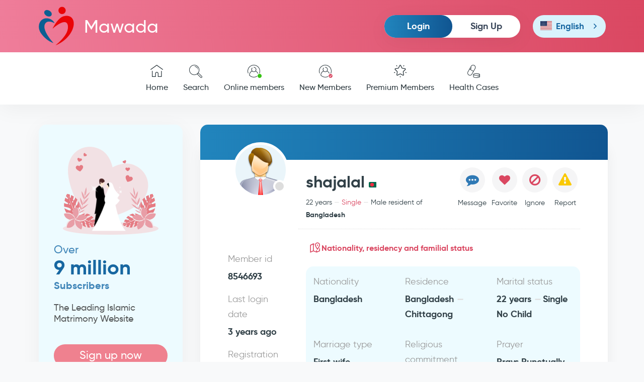

--- FILE ---
content_type: text/html; charset=utf-8
request_url: https://www.mawada.net/en/members/8546693
body_size: 5242
content:
<!doctype html><html lang="en" dir="ltr"><head><meta charset="utf-8"><meta name="viewport" content="width=device-width,initial-scale=1">   <title>I&#x27;m shajalal, 22 years old from Bangladesh, searching for a wife, and my ID on Mawada is 8546693.</title>   <meta name="description" content="I&#x27;m shajalal, Single, I am 22 years old from Bangladesh, and a resident of Bangladesh in Chittagong, Medium (170 cm, 65 kg). I&#x27;m searching for a wife, and my ID on Mawada is 8546693.">   <link rel="apple-touch-icon" sizes="180x180" href="https://www.mawada.net/images/apple-touch-icon.png"><link rel="icon" type="image/png" sizes="32x32" href="https://www.mawada.net/images/favicon-32x32.png"><link rel="icon" type="image/png" sizes="16x16" href="https://www.mawada.net/images/favicon-16x16.png"><link rel="manifest" href="https://www.mawada.net/site.webmanifest"><link rel="mask-icon" href="https://www.mawada.net/images/safari-pinned-tab.svg" color="#064288"><meta name="msapplication-TileColor" content="#ffe1f3"><meta name="theme-color" content="#ffe1f3"><meta property="al:ios:url" content="mawada://index.asp"/><meta property="al:ios:app_store_id" content="1136286209"/><meta property="al:ios:app_name" content="Mawada application for islamic Matrimony"/><meta property="al:android:url" content="mawada://index.asp"/><meta property="al:android:app_name" content="Mawada application for islamic Matrimony"/><meta property="al:android:package" content="mawada.net.app"/><meta property="og:url" content="/en/members/8546693"><meta property="og:type" content="website">  <meta property="og:title" content="I&#x27;m shajalal, 22 years old from Bangladesh, searching for a wife, and my ID on Mawada is 8546693.">   <meta property="og:description" content="I&#x27;m shajalal, Single, I am 22 years old from Bangladesh, and a resident of Bangladesh in Chittagong, Medium (170 cm, 65 kg). I&#x27;m searching for a wife, and my ID on Mawada is 8546693.">   <meta property="og:image" content="https://www.mawada.net/images/site-en.jpg">  <meta name="twitter:card" content="summary_large_image">  <meta property="twitter:title" content="I&#x27;m shajalal, 22 years old from Bangladesh, searching for a wife, and my ID on Mawada is 8546693.">   <meta property="twitter:description" content="I&#x27;m shajalal, Single, I am 22 years old from Bangladesh, and a resident of Bangladesh in Chittagong, Medium (170 cm, 65 kg). I&#x27;m searching for a wife, and my ID on Mawada is 8546693.">   <meta property="og:image" content="https://www.mawada.net/images/site-en.jpg">       <noscript></noscript>  <script>!function(e,t,a,n){e[n]=e[n]||[],e[n].push({"gtm.start":(new Date).getTime(),event:"gtm.js"});var g=t.getElementsByTagName(a)[0],m=t.createElement(a);m.async=!0,m.src="https://www.googletagmanager.com/gtm.js?id=GTM-W6Q8LKHR",g.parentNode.insertBefore(m,g)}(window,document,"script","dataLayer")</script><script>var token="";  ;var _auth_user={id:0,gender:null,premium:0};  </script> <link href="https://cdn.mawada.net/css/3fe91179.css" rel="stylesheet"><link href="https://cdn.mawada.net/css/3d9e2808.css" rel="stylesheet"><link href="https://cdn.mawada.net/css/6d7b6d08.css" rel="stylesheet"></head><body class="desktop ltr os-unix user-guest bg-light --account"> <noscript></noscript>   <div class="wrapper inner-wrapper">    <div class="inner-header"><div class="header-top"><div class="container"><div class="row"><div class="col-md-12 clearfix"><div class="header-top__logo"><a href="/en/"><img src="https://cdn.mawada.net/images/95a08307bc514165ae54.svg" alt="Mawada.net for Islamic Matrimony"> Mawada </a></div><div id="nav-icon3" class="mobile_menubtn"><span></span> <span></span> <span></span> <span></span></div><div class="header-top__more">   <div class="header__login-box"><ul><li><a href="/en/signin" class="btn btn-md btn-primary login-btn"> Login </a></li><li><a href="/en/signup" class="btn btn-link btn-md sign-up-btn"> Sign Up </a></li></ul></div>   <div class="header__language-box"> <div class="language"><div class="handler en">  <span class="flag"><img src="https://cdn.mawada.net/images/912cb4a8f30b24032f0d.svg" alt="English version of Mawada"/> </span><i>English</i> <i class="option--mob">En</i>    </div><div class="options"><ul><li  class="active" ><a href="/en/members/8546693"><span class="flag"><img src="https://cdn.mawada.net/images/912cb4a8f30b24032f0d.svg" alt="English version of Mawada"/> </span><i>English</i> <i class="option--mob">En</i></a></li><li ><a href="/ar/members/8546693"><span class="flag">  <img src="https://cdn.mawada.net/images/9083a46437d137de49e9.svg" alt="Arabic version of Mawada"/>  </span><i>العربية</i> <i class="option--mob">Ar</i></a></li>  </li><li>  <a href="/fr/members/8546693"><span class="flag"><img src="https://cdn.mawada.net/images/0313c7eacb9633130ffb.svg" alt="French version of Mawada"/></span><i>Français</i><i class="option--mob">Fr</i></a></li></ul></div></div> </div>   </div></div></div></div></div> <div class="mainnav"><div class="container"><div class="row"><div class="col-md-12">  <div class="mobile-menu mobile-menu--not-logged d-block d-xl-none"><div class="mobile-menu__my-account mobile-menu__my-account--not-logged"><ul><li><a href="/en/signin" class="text-danger login-btn"> Login </a></li><li><a href="/en/signup" class="sign-up-btn"> Sign Up </a></li></ul></div><div class="mobile-menu__side-links"><ul><li><a href="/en/success-stories"><span class="icon"><img src="https://cdn.mawada.net/images/3bf2b771659a7bd38d58.svg" alt="Success Stories"/> </span> Success Stories </a></li><li><a href="https://blog.mawada.net/en"><span class="icon"><img src="https://cdn.mawada.net/images/cc0127e63341601a23fd.svg" alt="Mawada Blog"/> </span> Mawada Blog </a></li><li><a href="https://app.mawada.net" target="_blank"><span class="icon"><img src="https://cdn.mawada.net/images/4aa37b4a1f6ad13536ce.svg" alt="Mawada App"/> </span> Mawada App </a></li><li><a href="https://support.mawada.net/hc/en"><span class="icon"><img src="https://cdn.mawada.net/images/20fc04b4c9775f9a09ef.svg" alt="Help"/> </span> Help </a></li></ul></div><div class="mobile-menu__about-links"><ul><li><a href="/en/about-us"> About Us </a></li><li><a href="/en/contact-us"> Contact Us </a></li><li><a href="/en/terms-conditions"> Terms of Service </a></li></ul></div><div class="footer__app-links"><ul><li>   </li></ul></div><div class="footer__social-links"><ul>   <li><a href="https://www.facebook.com/Mawada.Muslim.Marriage" target="_blank"><i class="fab fa-facebook-f"></i></a></li><li><a href="https://www.instagram.com/mawada_muslim_marriage/" target="_blank"><i class="fab fa-instagram"></i></a></li>   <li><a href="https://www.youtube.com/@mawada_app" target="_blank"><i class="fab fa-youtube"></i></a></li></ul></div></div>  <nav><ul>  </li><li>  <a href="/en/"><figure><span class="icon--normal"><img src="https://cdn.mawada.net/images/cf0444abde9703054db7.svg" alt="Home page of Mawada"/> </span><span class="icon--active"><img src="https://cdn.mawada.net/images/5c3369c6acb8fe953098.svg" alt="Home page of Mawada"/> </span><span class="icon--light"><img src="https://cdn.mawada.net/images/270ab580b4fc196e1a05.svg" alt="Home page of Mawada"/></span></figure> Home </a></li>  </li><li>  <a href="/en/search-standard/criteria?country&#x3D;us&amp;gender&#x3D;female"><figure><span class="icon--normal"><img src="https://cdn.mawada.net/images/2b17e64edf1645ce67a1.svg" alt="Search members"/> </span><span class="icon--active"><img src="https://cdn.mawada.net/images/3fdaec156efc5e412013.svg" alt="Search members"/> </span><span class="icon--light"><img src="https://cdn.mawada.net/images/158d7ec0eee6ac6ed028.svg" alt="Search members"/></span></figure> Search </a></li>  </li><li>  <a href="/en/online-members"><figure><span class="icon--normal"><img src="https://cdn.mawada.net/images/874c2d8776262b7f37a7.svg" alt="Online members"/> </span><span class="icon--active"><img src="https://cdn.mawada.net/images/b6ec708e74433ad1a5e3.svg" alt="Online members"/> </span><span class="icon--light"><img src="https://cdn.mawada.net/images/843b0b32fff484eaf614.svg" alt="Online members"/> </span><i class="status status--online"></i></figure> Online members </a></li>  </li><li>  <a href="/en/new-members"><figure><span class="icon--normal"><img src="https://cdn.mawada.net/images/874c2d8776262b7f37a7.svg" alt="New Members"/> </span><span class="icon--active"><img src="https://cdn.mawada.net/images/b6ec708e74433ad1a5e3.svg" alt="New Members"/> </span><span class="icon--light"><img src="https://cdn.mawada.net/images/843b0b32fff484eaf614.svg" alt="New Members"/> </span><i class="status status--check"></i></figure> New Members </a></li>  </li><li>  <a href="/en/premium-members"><figure><span class="icon--normal"><img src="https://cdn.mawada.net/images/9564276fc67e9ff2930a.svg" alt="Premium Members"/> </span><span class="icon--active"><img src="https://cdn.mawada.net/images/b93960cebac48bf5d547.svg" alt="Premium Members"/> </span><span class="icon--light"><img src="https://cdn.mawada.net/images/fd954427dbbb835b4fb6.svg" alt="Premium Members"/></span></figure> Premium Members </a></li>  </li><li>  <a href="/en/health-cases"><figure><span class="icon--normal"><img src="https://cdn.mawada.net/images/a8282a9582aa0e7d4b66.svg" alt="Health Cases"/> </span><span class="icon--active"><img src="https://cdn.mawada.net/images/39dfddbf12f51d59203f.svg" alt="Health Cases"/> </span><span class="icon--light"><img src="https://cdn.mawada.net/images/45a3ecefe9b3e7af22f0.svg" alt="Health Cases"/></span></figure> Health Cases </a></li></ul></nav></div></div></div></div> <div class="olay"></div></div>    <main class="container"><div class="row main-content"><aside class="col-lg-3 sidebar">  <div class="register-account"><figure><img src="https://cdn.mawada.net/images/246e74f4429d5c9cf5bb.png" alt="Mawada.net for Islamic Matrimony"/></figure><h3><span>Over</span><br><strong>9 million </strong> Subscribers </h3><p>The Leading Islamic Matrimony Website</p><a href="/en/signup" class="btn btn-md btn--highlight">Sign up now</a></div>  <div class="sideblock-links side-block"><ul><li><a href="/en/success-stories"><figure><img src="https://cdn.mawada.net/images/3bf2b771659a7bd38d58.svg" alt="Success Stories"/></figure> Success Stories </a></li><li><a href="https://blog.mawada.net/en"><figure><img src="https://cdn.mawada.net/images/cc0127e63341601a23fd.svg" alt="Mawada Blog"/></figure> Mawada Blog </a></li><li><a href="https://app.mawada.net" target="_blank"><figure><img src="https://cdn.mawada.net/images/4aa37b4a1f6ad13536ce.svg" alt="Mawada App"/></figure> Mawada App </a></li><li><a href="https://support.mawada.net/hc/en"><figure><img src="https://cdn.mawada.net/images/20fc04b4c9775f9a09ef.svg" alt="Help"/></figure> Help </a></li></ul></div>    <script async src="https://pagead2.googlesyndication.com/pagead/js/adsbygoogle.js?client=ca-pub-3185947433887394" crossorigin="anonymous"></script><ins class="adsbygoogle" style="display:block" data-ad-client="ca-pub-3185947433887394" data-ad-slot="9734505311" data-ad-format="auto" data-full-width-responsive="true"></ins><script>(adsbygoogle=window.adsbygoogle||[]).push({})</script>  </aside>  <section class="col-lg-9 page">    <div class="page-head hide"></div><div class="page-body pl-0 pr-0 user-profile-page user-profile-male user-profile-8546693 not-contactable" data-user-id="8546693" data-user-marital-status="Single" data-user-gender="male" data-user-name="shajalal" data-user-flag="bd" data-user-nationality="Bangladesh" data-user-age="22" data-user-online="" data-user-premium="" data-user-last-login="6/15/2023 8:42:42 PM" data-user-favorited="0" data-user-blacklisted="0" data-user-contactability="0" data-me-premium=""><div class="row profile-cover"><div class="col-md-12"><div class="membership-type"><div class="membership-type-desc"> Premium membership </div><div class="membership-type-stars"><div class="star"></div><div class="star"></div><div class="star"></div><div class="star"></div><div class="star"></div></div></div><div class="controls"><a href="javascript:window.history.back()" class="exit"><i class="ico las ico-times"></i></a></div><div class="options"><a href="/en/members/8546693" target="_blank" class="btn-new-window"></a></div></div></div><div class="main"><div class="row"><div class="col-md-12 masthead-data"><div class="avatar  ">   <img src="https://cdn.mawada.net/images/b09e5dd816220def38df.png" class="avatar-male" alt="User picture on Mawada"/>   </div><div class="data">  <div class="brief"><h1 class="user-username"><span>shajalal</span><span class="icon-flag-bd"/></h1><span class="user-age" dir="auto"> 22 years </span><span class="user-maritalStatus"> Single </span><span class="user-country">  Male resident of <strong >Bangladesh</strong>  </span></div><div class="options"><div class="option option-private btn-edit-profile"><span></span> <span> Edit </span></div><div class="option btn-send-message"><span></span> <span> Message </span></div>  <div class="option btn-add-to-favorite"><span></span> <span> Favorite </span></div>   <div class="option btn-add-to-blacklist"><span></span> <span> Ignore </span></div>  <div class="option btn-report"><span></span> <span> Report </span></div></div>  </div></div></div><div class="row"><div class="col-md-3 secondary-data"><div class="data-block"><div class="data-block-title"></div><div class="data-block-content"><ul><li class="user-id"><span class="field-name"> Member id </span><span class="field-value"> 8546693 </span></li>  <li class="Last-login-date"><span class="field-name"> Last login date </span><span class="field-value">  3 years ago  </span></li>  <li class="registration-date"><span class="field-name"> Registration date </span><span class="field-value"> 3 years ago </span></li></ul></div></div></div><div class="col-md-8 essencial-data"><div class="data-block"><div class="data-block-title ico-map"><h2> Nationality, residency and familial status </h2></div><div class="data-block-content"><ul><li><span class="field-name"> Nationality </span><span class="field-value"> Bangladesh  </span></li><li><span class="field-name"> Residence </span><span class="field-value"> Bangladesh <i class="separator-dash"></i> Chittagong  </span></li><li><span class="field-name"> Marital status </span><span class="field-value"> 22 years <i class="separator-dash"></i> Single <br/>  No Child  </span></li><li><span class="field-name"> Marriage type </span><span class="field-value"> First wife </span></li><li><span class="field-name"> Religious commitment </span><span class="field-value"> Very religious </span></li><li><span class="field-name"> Prayer </span><span class="field-value"> Prays Punctually </span></li></ul></div></div><div class="data-block"><div class="data-block-title ico-appearance"><h2> Looks and health </h2></div><div class="data-block-content"><ul><li><span class="field-name"> Skin color </span><span class="field-value"> Wheatish whitish </span></li><li><span class="field-name"> Height and weight </span><span class="field-value"> 170 cm , 65 kg </span></li><li><span class="field-name"> Body shape </span><span class="field-value"> Medium </span></li>  <li><span class="field-name"> Beard </span><span class="field-value"> Yes </span></li>  <li><span class="field-name"> Health status </span><span class="field-value"> Invisible disability </span></li><li><span class="field-name"> Smoking </span><span class="field-value"> No </span></li>  </ul></div></div><div class="data-block"><div class="data-block-title ico-work"><h2> Education and work </h2></div><div class="data-block-content"><ul><li><span class="field-name"> Educational qualification </span><span class="field-value"> Self study </span></li><li><span class="field-name"> Field of work </span><span class="field-value"> Private </span></li>  <li class="data-job"><span class="field-name"> Job </span><span class="field-value"> assistant manegment </span></li>  <li><span class="field-name"> Monthly income </span><span class="field-value"> Between 7000 and 10000 dollars </span></li><li><span class="field-name"> Financial status </span><span class="field-value"> Middle Class </span></li></ul></div></div>  <div class="data-block data-about-me"><div class="data-block-title ico-pen"><h2> About me </h2></div><div class="data-block-content"><ul><li style="width:auto">  <p>i need a good soulmet</p>  </li></ul></div></div><div class="data-block data-about-partner"><div class="data-block-title ico-pen"><h2> About my partner </h2></div><div class="data-block-content"><ul><li style="width:auto">  <p>i want a good life partner.</p>  </li></ul></div></div>  </div></div></div>  <div class="toolbar"><ul class="menu-actions no-select"><li class="dropdown btn-perso" style="width:100%!important"><button class="btn btn-primary btn-edit-profile"><span class="btn-title"> Edit my profile </span></button></li><li class="dropdown" style="width:100%!important"><button class="btn btn-send-message btn-primary"><span class="btn-title"> Send message </span></button></li><li>  <button class="btn btn-add-to-favorite" type="button"><span class="btn-title"> Add to favorite </span></button>  </li><li class="dropdown"><button class="btn btn-more-options"><span class="btn-title"> More options </span></button></li></ul></div>  </div></section>  </div></main>     <div class="footer-menu toolbar">  <ul><li><a href="/en/signin" class="login-btn"><img src="https://cdn.mawada.net/images/4f9f9b501fcb3af54ce7.png" alt="Sign in to Mawada"> Login </a></li><li class="sub--menu"><button class="btn-img"><img src="https://cdn.mawada.net/images/f6f6501bdc999a40c491.png" alt="The members"> Members </button><ul><li><a href="/en/online-members"><figure><img src="https://cdn.mawada.net/images/874c2d8776262b7f37a7.svg" alt="Online members"/> <i class="status status--online"></i></figure> Online members </a></li><li><a href="/en/new-members"><figure><img src="https://cdn.mawada.net/images/874c2d8776262b7f37a7.svg" alt="New Members"/> <i class="status status--check"></i></figure> New Members </a></li><li><a href="/en/premium-members"><figure><img src="https://cdn.mawada.net/images/9564276fc67e9ff2930a.svg" alt="Premium Members"/></figure> Premium Members </a></li><li><a href="/en/health-cases"><figure><img src="https://cdn.mawada.net/images/a8282a9582aa0e7d4b66.svg" alt="Health Cases"/></figure> Health Cases </a></li><li><a href="/en/all-members"><figure><img src="https://cdn.mawada.net/images/874c2d8776262b7f37a7.svg" alt="All members"/></figure> All members </a></li><li><a href="/en/search-standard/criteria?type&#x3D;advanced&amp;country&#x3D;us&amp;gender&#x3D;female"><figure><img src="https://cdn.mawada.net/images/2b17e64edf1645ce67a1.svg" alt="Advanced Search"/></figure> Advanced Search </a></li></ul></li><li><a href="/en/signup" class="sign-up-btn"><img src="https://cdn.mawada.net/images/1e107d736143d4b925fe.svg" height="24px" alt="Sign up for Mawada"/> Sign Up </a></li></ul>  </div><div class="page--overlay"></div><footer class="footer"><svg xmlns="http://www.w3.org/2000/svg" viewBox="0 150 1440 170"><path fill="#e7f8ff" fill-opacity="1" d="M0,288L48,288C96,288,192,288,288,272C384,256,480,224,576,218.7C672,213,768,235,864,245.3C960,256,1056,256,1152,250.7C1248,245,1344,235,1392,229.3L1440,224L1440,320L1392,320C1344,320,1248,320,1152,320C1056,320,960,320,864,320C768,320,672,320,576,320C480,320,384,320,288,320C192,320,96,320,48,320L0,320Z"></path></svg><div class="inner-footer"><div class="container"><div class="row"><div class="col-md-12"><div class="footer__toplinks"><div class="row"><div class="col-xl-4"><div class="footer__logo text-center"><a href="/en/"><img src="https://cdn.mawada.net/images/95a08307bc514165ae54.svg" width="70" height="76" alt="Mawada.net for Islamic Matrimony"/></a><h6>Mawada <span>Your Gateway to Islamic Matrimony</span></h6><h6>Discover Your Ideal Muslim Match</h6></div><div class="d-none d-md-block footer__app-links"><ul>  <li><a href="https://itunes.apple.com/us/app/mwdt-zwaj-aslamy/id1136286209?mt&#x3D;8" target="_blank"><img src="https://cdn.mawada.net/images/a4c4ac5e92bd4e2f57f6.png" alt="Mawada app on Apple Store"/></a></li>   <li><a href="https://play.app.goo.gl/?link&#x3D;https://play.google.com/store/apps/details?id&#x3D;mawada.net.app" target="_blank"><img src="https://cdn.mawada.net/images/af4ee7777207b062d970.png" alt="Mawada app on Google Play"/></a></li>  </ul></div><div class="footer__social-links"><ul>   <li><a href="https://www.facebook.com/Mawada.Muslim.Marriage" target="_blank"><i class="fab fa-facebook-f"></i></a></li><li><a href="https://www.instagram.com/mawada_muslim_marriage/" target="_blank"><i class="fab fa-instagram"></i></a></li>   <li><a href="https://www.youtube.com/@mawada_app" target="_blank"><i class="fab fa-youtube"></i></a></li></ul></div></div><div class="col-xl-8 footer__links"><div class="row"><div class="col-md-4"><h4>Who Are We?</h4><ul><li><a href="/en/about-us"> About Us </a></li><li><a href="https://app.mawada.net" target="_blank"> Mawada App </a></li><li><a href="https://blog.mawada.net/en"> Mawada Blog </a></li><li><a href="/en/signup">Sign Up</a></li><li><a href="/en/contact-us"> Contact Us </a></li></ul></div><div class="d-none d-md-block col-md-4"><h4>Support</h4><ul><li><a href="https://support.mawada.net/hc/en"> Help </a></li><li><a href="https://support.mawada.net/hc/en/categories/201536389"> F.A.Q </a></li><li><a href="/en/terms-conditions">Terms of Service</a></li><li><a href="/en/privacy-policy">Privacy Policy</a></li><li><a href="/en/cookie-policy">Cookie Policy</a></li></ul></div><div class="d-none d-md-block col-md-4"><h4>Member List</h4><ul><li><a href="/en/all-members"> Matrimony-Seekers </a></li><li><a href="/en/search-standard/criteria?type&#x3D;advanced&amp;country&#x3D;us&amp;gender&#x3D;female"> Advanced Search </a></li><li><a href="/en/online-members"> Online members </a></li><li><a href="/en/premium-members"> Premium Members </a></li><li><a href="/en/new-members"> New Members </a></li><li><a href="/en/health-cases"> Health Cases </a></li></ul></div></div></div></div></div></div></div></div></div></footer>    </div>   <noscript></noscript> <script defer="defer" src="https://cdn.mawada.net/js/runtime-98f67d96.js"></script><script defer="defer" src="https://cdn.mawada.net/js/vendors-347dacfb.js"></script><script defer="defer" src="https://cdn.mawada.net/js/commons-b743594c.js"></script><script defer="defer" src="https://cdn.mawada.net/js/app-c082d138.js"></script><script defer="defer" src="https://cdn.mawada.net/js/page-user-profile-eaa8c3263e7ab0056c78da780e0aa484-ecee15db.js"></script></body></html>

--- FILE ---
content_type: text/html; charset=utf-8
request_url: https://www.google.com/recaptcha/api2/anchor?ar=1&k=6LdE9mgaAAAAAMw4jNFSeTqRepPHtgy6q9szptsw&co=aHR0cHM6Ly93d3cubWF3YWRhLm5ldDo0NDM.&hl=en&v=PoyoqOPhxBO7pBk68S4YbpHZ&size=invisible&anchor-ms=20000&execute-ms=30000&cb=1mygodyvqwm7
body_size: 48565
content:
<!DOCTYPE HTML><html dir="ltr" lang="en"><head><meta http-equiv="Content-Type" content="text/html; charset=UTF-8">
<meta http-equiv="X-UA-Compatible" content="IE=edge">
<title>reCAPTCHA</title>
<style type="text/css">
/* cyrillic-ext */
@font-face {
  font-family: 'Roboto';
  font-style: normal;
  font-weight: 400;
  font-stretch: 100%;
  src: url(//fonts.gstatic.com/s/roboto/v48/KFO7CnqEu92Fr1ME7kSn66aGLdTylUAMa3GUBHMdazTgWw.woff2) format('woff2');
  unicode-range: U+0460-052F, U+1C80-1C8A, U+20B4, U+2DE0-2DFF, U+A640-A69F, U+FE2E-FE2F;
}
/* cyrillic */
@font-face {
  font-family: 'Roboto';
  font-style: normal;
  font-weight: 400;
  font-stretch: 100%;
  src: url(//fonts.gstatic.com/s/roboto/v48/KFO7CnqEu92Fr1ME7kSn66aGLdTylUAMa3iUBHMdazTgWw.woff2) format('woff2');
  unicode-range: U+0301, U+0400-045F, U+0490-0491, U+04B0-04B1, U+2116;
}
/* greek-ext */
@font-face {
  font-family: 'Roboto';
  font-style: normal;
  font-weight: 400;
  font-stretch: 100%;
  src: url(//fonts.gstatic.com/s/roboto/v48/KFO7CnqEu92Fr1ME7kSn66aGLdTylUAMa3CUBHMdazTgWw.woff2) format('woff2');
  unicode-range: U+1F00-1FFF;
}
/* greek */
@font-face {
  font-family: 'Roboto';
  font-style: normal;
  font-weight: 400;
  font-stretch: 100%;
  src: url(//fonts.gstatic.com/s/roboto/v48/KFO7CnqEu92Fr1ME7kSn66aGLdTylUAMa3-UBHMdazTgWw.woff2) format('woff2');
  unicode-range: U+0370-0377, U+037A-037F, U+0384-038A, U+038C, U+038E-03A1, U+03A3-03FF;
}
/* math */
@font-face {
  font-family: 'Roboto';
  font-style: normal;
  font-weight: 400;
  font-stretch: 100%;
  src: url(//fonts.gstatic.com/s/roboto/v48/KFO7CnqEu92Fr1ME7kSn66aGLdTylUAMawCUBHMdazTgWw.woff2) format('woff2');
  unicode-range: U+0302-0303, U+0305, U+0307-0308, U+0310, U+0312, U+0315, U+031A, U+0326-0327, U+032C, U+032F-0330, U+0332-0333, U+0338, U+033A, U+0346, U+034D, U+0391-03A1, U+03A3-03A9, U+03B1-03C9, U+03D1, U+03D5-03D6, U+03F0-03F1, U+03F4-03F5, U+2016-2017, U+2034-2038, U+203C, U+2040, U+2043, U+2047, U+2050, U+2057, U+205F, U+2070-2071, U+2074-208E, U+2090-209C, U+20D0-20DC, U+20E1, U+20E5-20EF, U+2100-2112, U+2114-2115, U+2117-2121, U+2123-214F, U+2190, U+2192, U+2194-21AE, U+21B0-21E5, U+21F1-21F2, U+21F4-2211, U+2213-2214, U+2216-22FF, U+2308-230B, U+2310, U+2319, U+231C-2321, U+2336-237A, U+237C, U+2395, U+239B-23B7, U+23D0, U+23DC-23E1, U+2474-2475, U+25AF, U+25B3, U+25B7, U+25BD, U+25C1, U+25CA, U+25CC, U+25FB, U+266D-266F, U+27C0-27FF, U+2900-2AFF, U+2B0E-2B11, U+2B30-2B4C, U+2BFE, U+3030, U+FF5B, U+FF5D, U+1D400-1D7FF, U+1EE00-1EEFF;
}
/* symbols */
@font-face {
  font-family: 'Roboto';
  font-style: normal;
  font-weight: 400;
  font-stretch: 100%;
  src: url(//fonts.gstatic.com/s/roboto/v48/KFO7CnqEu92Fr1ME7kSn66aGLdTylUAMaxKUBHMdazTgWw.woff2) format('woff2');
  unicode-range: U+0001-000C, U+000E-001F, U+007F-009F, U+20DD-20E0, U+20E2-20E4, U+2150-218F, U+2190, U+2192, U+2194-2199, U+21AF, U+21E6-21F0, U+21F3, U+2218-2219, U+2299, U+22C4-22C6, U+2300-243F, U+2440-244A, U+2460-24FF, U+25A0-27BF, U+2800-28FF, U+2921-2922, U+2981, U+29BF, U+29EB, U+2B00-2BFF, U+4DC0-4DFF, U+FFF9-FFFB, U+10140-1018E, U+10190-1019C, U+101A0, U+101D0-101FD, U+102E0-102FB, U+10E60-10E7E, U+1D2C0-1D2D3, U+1D2E0-1D37F, U+1F000-1F0FF, U+1F100-1F1AD, U+1F1E6-1F1FF, U+1F30D-1F30F, U+1F315, U+1F31C, U+1F31E, U+1F320-1F32C, U+1F336, U+1F378, U+1F37D, U+1F382, U+1F393-1F39F, U+1F3A7-1F3A8, U+1F3AC-1F3AF, U+1F3C2, U+1F3C4-1F3C6, U+1F3CA-1F3CE, U+1F3D4-1F3E0, U+1F3ED, U+1F3F1-1F3F3, U+1F3F5-1F3F7, U+1F408, U+1F415, U+1F41F, U+1F426, U+1F43F, U+1F441-1F442, U+1F444, U+1F446-1F449, U+1F44C-1F44E, U+1F453, U+1F46A, U+1F47D, U+1F4A3, U+1F4B0, U+1F4B3, U+1F4B9, U+1F4BB, U+1F4BF, U+1F4C8-1F4CB, U+1F4D6, U+1F4DA, U+1F4DF, U+1F4E3-1F4E6, U+1F4EA-1F4ED, U+1F4F7, U+1F4F9-1F4FB, U+1F4FD-1F4FE, U+1F503, U+1F507-1F50B, U+1F50D, U+1F512-1F513, U+1F53E-1F54A, U+1F54F-1F5FA, U+1F610, U+1F650-1F67F, U+1F687, U+1F68D, U+1F691, U+1F694, U+1F698, U+1F6AD, U+1F6B2, U+1F6B9-1F6BA, U+1F6BC, U+1F6C6-1F6CF, U+1F6D3-1F6D7, U+1F6E0-1F6EA, U+1F6F0-1F6F3, U+1F6F7-1F6FC, U+1F700-1F7FF, U+1F800-1F80B, U+1F810-1F847, U+1F850-1F859, U+1F860-1F887, U+1F890-1F8AD, U+1F8B0-1F8BB, U+1F8C0-1F8C1, U+1F900-1F90B, U+1F93B, U+1F946, U+1F984, U+1F996, U+1F9E9, U+1FA00-1FA6F, U+1FA70-1FA7C, U+1FA80-1FA89, U+1FA8F-1FAC6, U+1FACE-1FADC, U+1FADF-1FAE9, U+1FAF0-1FAF8, U+1FB00-1FBFF;
}
/* vietnamese */
@font-face {
  font-family: 'Roboto';
  font-style: normal;
  font-weight: 400;
  font-stretch: 100%;
  src: url(//fonts.gstatic.com/s/roboto/v48/KFO7CnqEu92Fr1ME7kSn66aGLdTylUAMa3OUBHMdazTgWw.woff2) format('woff2');
  unicode-range: U+0102-0103, U+0110-0111, U+0128-0129, U+0168-0169, U+01A0-01A1, U+01AF-01B0, U+0300-0301, U+0303-0304, U+0308-0309, U+0323, U+0329, U+1EA0-1EF9, U+20AB;
}
/* latin-ext */
@font-face {
  font-family: 'Roboto';
  font-style: normal;
  font-weight: 400;
  font-stretch: 100%;
  src: url(//fonts.gstatic.com/s/roboto/v48/KFO7CnqEu92Fr1ME7kSn66aGLdTylUAMa3KUBHMdazTgWw.woff2) format('woff2');
  unicode-range: U+0100-02BA, U+02BD-02C5, U+02C7-02CC, U+02CE-02D7, U+02DD-02FF, U+0304, U+0308, U+0329, U+1D00-1DBF, U+1E00-1E9F, U+1EF2-1EFF, U+2020, U+20A0-20AB, U+20AD-20C0, U+2113, U+2C60-2C7F, U+A720-A7FF;
}
/* latin */
@font-face {
  font-family: 'Roboto';
  font-style: normal;
  font-weight: 400;
  font-stretch: 100%;
  src: url(//fonts.gstatic.com/s/roboto/v48/KFO7CnqEu92Fr1ME7kSn66aGLdTylUAMa3yUBHMdazQ.woff2) format('woff2');
  unicode-range: U+0000-00FF, U+0131, U+0152-0153, U+02BB-02BC, U+02C6, U+02DA, U+02DC, U+0304, U+0308, U+0329, U+2000-206F, U+20AC, U+2122, U+2191, U+2193, U+2212, U+2215, U+FEFF, U+FFFD;
}
/* cyrillic-ext */
@font-face {
  font-family: 'Roboto';
  font-style: normal;
  font-weight: 500;
  font-stretch: 100%;
  src: url(//fonts.gstatic.com/s/roboto/v48/KFO7CnqEu92Fr1ME7kSn66aGLdTylUAMa3GUBHMdazTgWw.woff2) format('woff2');
  unicode-range: U+0460-052F, U+1C80-1C8A, U+20B4, U+2DE0-2DFF, U+A640-A69F, U+FE2E-FE2F;
}
/* cyrillic */
@font-face {
  font-family: 'Roboto';
  font-style: normal;
  font-weight: 500;
  font-stretch: 100%;
  src: url(//fonts.gstatic.com/s/roboto/v48/KFO7CnqEu92Fr1ME7kSn66aGLdTylUAMa3iUBHMdazTgWw.woff2) format('woff2');
  unicode-range: U+0301, U+0400-045F, U+0490-0491, U+04B0-04B1, U+2116;
}
/* greek-ext */
@font-face {
  font-family: 'Roboto';
  font-style: normal;
  font-weight: 500;
  font-stretch: 100%;
  src: url(//fonts.gstatic.com/s/roboto/v48/KFO7CnqEu92Fr1ME7kSn66aGLdTylUAMa3CUBHMdazTgWw.woff2) format('woff2');
  unicode-range: U+1F00-1FFF;
}
/* greek */
@font-face {
  font-family: 'Roboto';
  font-style: normal;
  font-weight: 500;
  font-stretch: 100%;
  src: url(//fonts.gstatic.com/s/roboto/v48/KFO7CnqEu92Fr1ME7kSn66aGLdTylUAMa3-UBHMdazTgWw.woff2) format('woff2');
  unicode-range: U+0370-0377, U+037A-037F, U+0384-038A, U+038C, U+038E-03A1, U+03A3-03FF;
}
/* math */
@font-face {
  font-family: 'Roboto';
  font-style: normal;
  font-weight: 500;
  font-stretch: 100%;
  src: url(//fonts.gstatic.com/s/roboto/v48/KFO7CnqEu92Fr1ME7kSn66aGLdTylUAMawCUBHMdazTgWw.woff2) format('woff2');
  unicode-range: U+0302-0303, U+0305, U+0307-0308, U+0310, U+0312, U+0315, U+031A, U+0326-0327, U+032C, U+032F-0330, U+0332-0333, U+0338, U+033A, U+0346, U+034D, U+0391-03A1, U+03A3-03A9, U+03B1-03C9, U+03D1, U+03D5-03D6, U+03F0-03F1, U+03F4-03F5, U+2016-2017, U+2034-2038, U+203C, U+2040, U+2043, U+2047, U+2050, U+2057, U+205F, U+2070-2071, U+2074-208E, U+2090-209C, U+20D0-20DC, U+20E1, U+20E5-20EF, U+2100-2112, U+2114-2115, U+2117-2121, U+2123-214F, U+2190, U+2192, U+2194-21AE, U+21B0-21E5, U+21F1-21F2, U+21F4-2211, U+2213-2214, U+2216-22FF, U+2308-230B, U+2310, U+2319, U+231C-2321, U+2336-237A, U+237C, U+2395, U+239B-23B7, U+23D0, U+23DC-23E1, U+2474-2475, U+25AF, U+25B3, U+25B7, U+25BD, U+25C1, U+25CA, U+25CC, U+25FB, U+266D-266F, U+27C0-27FF, U+2900-2AFF, U+2B0E-2B11, U+2B30-2B4C, U+2BFE, U+3030, U+FF5B, U+FF5D, U+1D400-1D7FF, U+1EE00-1EEFF;
}
/* symbols */
@font-face {
  font-family: 'Roboto';
  font-style: normal;
  font-weight: 500;
  font-stretch: 100%;
  src: url(//fonts.gstatic.com/s/roboto/v48/KFO7CnqEu92Fr1ME7kSn66aGLdTylUAMaxKUBHMdazTgWw.woff2) format('woff2');
  unicode-range: U+0001-000C, U+000E-001F, U+007F-009F, U+20DD-20E0, U+20E2-20E4, U+2150-218F, U+2190, U+2192, U+2194-2199, U+21AF, U+21E6-21F0, U+21F3, U+2218-2219, U+2299, U+22C4-22C6, U+2300-243F, U+2440-244A, U+2460-24FF, U+25A0-27BF, U+2800-28FF, U+2921-2922, U+2981, U+29BF, U+29EB, U+2B00-2BFF, U+4DC0-4DFF, U+FFF9-FFFB, U+10140-1018E, U+10190-1019C, U+101A0, U+101D0-101FD, U+102E0-102FB, U+10E60-10E7E, U+1D2C0-1D2D3, U+1D2E0-1D37F, U+1F000-1F0FF, U+1F100-1F1AD, U+1F1E6-1F1FF, U+1F30D-1F30F, U+1F315, U+1F31C, U+1F31E, U+1F320-1F32C, U+1F336, U+1F378, U+1F37D, U+1F382, U+1F393-1F39F, U+1F3A7-1F3A8, U+1F3AC-1F3AF, U+1F3C2, U+1F3C4-1F3C6, U+1F3CA-1F3CE, U+1F3D4-1F3E0, U+1F3ED, U+1F3F1-1F3F3, U+1F3F5-1F3F7, U+1F408, U+1F415, U+1F41F, U+1F426, U+1F43F, U+1F441-1F442, U+1F444, U+1F446-1F449, U+1F44C-1F44E, U+1F453, U+1F46A, U+1F47D, U+1F4A3, U+1F4B0, U+1F4B3, U+1F4B9, U+1F4BB, U+1F4BF, U+1F4C8-1F4CB, U+1F4D6, U+1F4DA, U+1F4DF, U+1F4E3-1F4E6, U+1F4EA-1F4ED, U+1F4F7, U+1F4F9-1F4FB, U+1F4FD-1F4FE, U+1F503, U+1F507-1F50B, U+1F50D, U+1F512-1F513, U+1F53E-1F54A, U+1F54F-1F5FA, U+1F610, U+1F650-1F67F, U+1F687, U+1F68D, U+1F691, U+1F694, U+1F698, U+1F6AD, U+1F6B2, U+1F6B9-1F6BA, U+1F6BC, U+1F6C6-1F6CF, U+1F6D3-1F6D7, U+1F6E0-1F6EA, U+1F6F0-1F6F3, U+1F6F7-1F6FC, U+1F700-1F7FF, U+1F800-1F80B, U+1F810-1F847, U+1F850-1F859, U+1F860-1F887, U+1F890-1F8AD, U+1F8B0-1F8BB, U+1F8C0-1F8C1, U+1F900-1F90B, U+1F93B, U+1F946, U+1F984, U+1F996, U+1F9E9, U+1FA00-1FA6F, U+1FA70-1FA7C, U+1FA80-1FA89, U+1FA8F-1FAC6, U+1FACE-1FADC, U+1FADF-1FAE9, U+1FAF0-1FAF8, U+1FB00-1FBFF;
}
/* vietnamese */
@font-face {
  font-family: 'Roboto';
  font-style: normal;
  font-weight: 500;
  font-stretch: 100%;
  src: url(//fonts.gstatic.com/s/roboto/v48/KFO7CnqEu92Fr1ME7kSn66aGLdTylUAMa3OUBHMdazTgWw.woff2) format('woff2');
  unicode-range: U+0102-0103, U+0110-0111, U+0128-0129, U+0168-0169, U+01A0-01A1, U+01AF-01B0, U+0300-0301, U+0303-0304, U+0308-0309, U+0323, U+0329, U+1EA0-1EF9, U+20AB;
}
/* latin-ext */
@font-face {
  font-family: 'Roboto';
  font-style: normal;
  font-weight: 500;
  font-stretch: 100%;
  src: url(//fonts.gstatic.com/s/roboto/v48/KFO7CnqEu92Fr1ME7kSn66aGLdTylUAMa3KUBHMdazTgWw.woff2) format('woff2');
  unicode-range: U+0100-02BA, U+02BD-02C5, U+02C7-02CC, U+02CE-02D7, U+02DD-02FF, U+0304, U+0308, U+0329, U+1D00-1DBF, U+1E00-1E9F, U+1EF2-1EFF, U+2020, U+20A0-20AB, U+20AD-20C0, U+2113, U+2C60-2C7F, U+A720-A7FF;
}
/* latin */
@font-face {
  font-family: 'Roboto';
  font-style: normal;
  font-weight: 500;
  font-stretch: 100%;
  src: url(//fonts.gstatic.com/s/roboto/v48/KFO7CnqEu92Fr1ME7kSn66aGLdTylUAMa3yUBHMdazQ.woff2) format('woff2');
  unicode-range: U+0000-00FF, U+0131, U+0152-0153, U+02BB-02BC, U+02C6, U+02DA, U+02DC, U+0304, U+0308, U+0329, U+2000-206F, U+20AC, U+2122, U+2191, U+2193, U+2212, U+2215, U+FEFF, U+FFFD;
}
/* cyrillic-ext */
@font-face {
  font-family: 'Roboto';
  font-style: normal;
  font-weight: 900;
  font-stretch: 100%;
  src: url(//fonts.gstatic.com/s/roboto/v48/KFO7CnqEu92Fr1ME7kSn66aGLdTylUAMa3GUBHMdazTgWw.woff2) format('woff2');
  unicode-range: U+0460-052F, U+1C80-1C8A, U+20B4, U+2DE0-2DFF, U+A640-A69F, U+FE2E-FE2F;
}
/* cyrillic */
@font-face {
  font-family: 'Roboto';
  font-style: normal;
  font-weight: 900;
  font-stretch: 100%;
  src: url(//fonts.gstatic.com/s/roboto/v48/KFO7CnqEu92Fr1ME7kSn66aGLdTylUAMa3iUBHMdazTgWw.woff2) format('woff2');
  unicode-range: U+0301, U+0400-045F, U+0490-0491, U+04B0-04B1, U+2116;
}
/* greek-ext */
@font-face {
  font-family: 'Roboto';
  font-style: normal;
  font-weight: 900;
  font-stretch: 100%;
  src: url(//fonts.gstatic.com/s/roboto/v48/KFO7CnqEu92Fr1ME7kSn66aGLdTylUAMa3CUBHMdazTgWw.woff2) format('woff2');
  unicode-range: U+1F00-1FFF;
}
/* greek */
@font-face {
  font-family: 'Roboto';
  font-style: normal;
  font-weight: 900;
  font-stretch: 100%;
  src: url(//fonts.gstatic.com/s/roboto/v48/KFO7CnqEu92Fr1ME7kSn66aGLdTylUAMa3-UBHMdazTgWw.woff2) format('woff2');
  unicode-range: U+0370-0377, U+037A-037F, U+0384-038A, U+038C, U+038E-03A1, U+03A3-03FF;
}
/* math */
@font-face {
  font-family: 'Roboto';
  font-style: normal;
  font-weight: 900;
  font-stretch: 100%;
  src: url(//fonts.gstatic.com/s/roboto/v48/KFO7CnqEu92Fr1ME7kSn66aGLdTylUAMawCUBHMdazTgWw.woff2) format('woff2');
  unicode-range: U+0302-0303, U+0305, U+0307-0308, U+0310, U+0312, U+0315, U+031A, U+0326-0327, U+032C, U+032F-0330, U+0332-0333, U+0338, U+033A, U+0346, U+034D, U+0391-03A1, U+03A3-03A9, U+03B1-03C9, U+03D1, U+03D5-03D6, U+03F0-03F1, U+03F4-03F5, U+2016-2017, U+2034-2038, U+203C, U+2040, U+2043, U+2047, U+2050, U+2057, U+205F, U+2070-2071, U+2074-208E, U+2090-209C, U+20D0-20DC, U+20E1, U+20E5-20EF, U+2100-2112, U+2114-2115, U+2117-2121, U+2123-214F, U+2190, U+2192, U+2194-21AE, U+21B0-21E5, U+21F1-21F2, U+21F4-2211, U+2213-2214, U+2216-22FF, U+2308-230B, U+2310, U+2319, U+231C-2321, U+2336-237A, U+237C, U+2395, U+239B-23B7, U+23D0, U+23DC-23E1, U+2474-2475, U+25AF, U+25B3, U+25B7, U+25BD, U+25C1, U+25CA, U+25CC, U+25FB, U+266D-266F, U+27C0-27FF, U+2900-2AFF, U+2B0E-2B11, U+2B30-2B4C, U+2BFE, U+3030, U+FF5B, U+FF5D, U+1D400-1D7FF, U+1EE00-1EEFF;
}
/* symbols */
@font-face {
  font-family: 'Roboto';
  font-style: normal;
  font-weight: 900;
  font-stretch: 100%;
  src: url(//fonts.gstatic.com/s/roboto/v48/KFO7CnqEu92Fr1ME7kSn66aGLdTylUAMaxKUBHMdazTgWw.woff2) format('woff2');
  unicode-range: U+0001-000C, U+000E-001F, U+007F-009F, U+20DD-20E0, U+20E2-20E4, U+2150-218F, U+2190, U+2192, U+2194-2199, U+21AF, U+21E6-21F0, U+21F3, U+2218-2219, U+2299, U+22C4-22C6, U+2300-243F, U+2440-244A, U+2460-24FF, U+25A0-27BF, U+2800-28FF, U+2921-2922, U+2981, U+29BF, U+29EB, U+2B00-2BFF, U+4DC0-4DFF, U+FFF9-FFFB, U+10140-1018E, U+10190-1019C, U+101A0, U+101D0-101FD, U+102E0-102FB, U+10E60-10E7E, U+1D2C0-1D2D3, U+1D2E0-1D37F, U+1F000-1F0FF, U+1F100-1F1AD, U+1F1E6-1F1FF, U+1F30D-1F30F, U+1F315, U+1F31C, U+1F31E, U+1F320-1F32C, U+1F336, U+1F378, U+1F37D, U+1F382, U+1F393-1F39F, U+1F3A7-1F3A8, U+1F3AC-1F3AF, U+1F3C2, U+1F3C4-1F3C6, U+1F3CA-1F3CE, U+1F3D4-1F3E0, U+1F3ED, U+1F3F1-1F3F3, U+1F3F5-1F3F7, U+1F408, U+1F415, U+1F41F, U+1F426, U+1F43F, U+1F441-1F442, U+1F444, U+1F446-1F449, U+1F44C-1F44E, U+1F453, U+1F46A, U+1F47D, U+1F4A3, U+1F4B0, U+1F4B3, U+1F4B9, U+1F4BB, U+1F4BF, U+1F4C8-1F4CB, U+1F4D6, U+1F4DA, U+1F4DF, U+1F4E3-1F4E6, U+1F4EA-1F4ED, U+1F4F7, U+1F4F9-1F4FB, U+1F4FD-1F4FE, U+1F503, U+1F507-1F50B, U+1F50D, U+1F512-1F513, U+1F53E-1F54A, U+1F54F-1F5FA, U+1F610, U+1F650-1F67F, U+1F687, U+1F68D, U+1F691, U+1F694, U+1F698, U+1F6AD, U+1F6B2, U+1F6B9-1F6BA, U+1F6BC, U+1F6C6-1F6CF, U+1F6D3-1F6D7, U+1F6E0-1F6EA, U+1F6F0-1F6F3, U+1F6F7-1F6FC, U+1F700-1F7FF, U+1F800-1F80B, U+1F810-1F847, U+1F850-1F859, U+1F860-1F887, U+1F890-1F8AD, U+1F8B0-1F8BB, U+1F8C0-1F8C1, U+1F900-1F90B, U+1F93B, U+1F946, U+1F984, U+1F996, U+1F9E9, U+1FA00-1FA6F, U+1FA70-1FA7C, U+1FA80-1FA89, U+1FA8F-1FAC6, U+1FACE-1FADC, U+1FADF-1FAE9, U+1FAF0-1FAF8, U+1FB00-1FBFF;
}
/* vietnamese */
@font-face {
  font-family: 'Roboto';
  font-style: normal;
  font-weight: 900;
  font-stretch: 100%;
  src: url(//fonts.gstatic.com/s/roboto/v48/KFO7CnqEu92Fr1ME7kSn66aGLdTylUAMa3OUBHMdazTgWw.woff2) format('woff2');
  unicode-range: U+0102-0103, U+0110-0111, U+0128-0129, U+0168-0169, U+01A0-01A1, U+01AF-01B0, U+0300-0301, U+0303-0304, U+0308-0309, U+0323, U+0329, U+1EA0-1EF9, U+20AB;
}
/* latin-ext */
@font-face {
  font-family: 'Roboto';
  font-style: normal;
  font-weight: 900;
  font-stretch: 100%;
  src: url(//fonts.gstatic.com/s/roboto/v48/KFO7CnqEu92Fr1ME7kSn66aGLdTylUAMa3KUBHMdazTgWw.woff2) format('woff2');
  unicode-range: U+0100-02BA, U+02BD-02C5, U+02C7-02CC, U+02CE-02D7, U+02DD-02FF, U+0304, U+0308, U+0329, U+1D00-1DBF, U+1E00-1E9F, U+1EF2-1EFF, U+2020, U+20A0-20AB, U+20AD-20C0, U+2113, U+2C60-2C7F, U+A720-A7FF;
}
/* latin */
@font-face {
  font-family: 'Roboto';
  font-style: normal;
  font-weight: 900;
  font-stretch: 100%;
  src: url(//fonts.gstatic.com/s/roboto/v48/KFO7CnqEu92Fr1ME7kSn66aGLdTylUAMa3yUBHMdazQ.woff2) format('woff2');
  unicode-range: U+0000-00FF, U+0131, U+0152-0153, U+02BB-02BC, U+02C6, U+02DA, U+02DC, U+0304, U+0308, U+0329, U+2000-206F, U+20AC, U+2122, U+2191, U+2193, U+2212, U+2215, U+FEFF, U+FFFD;
}

</style>
<link rel="stylesheet" type="text/css" href="https://www.gstatic.com/recaptcha/releases/PoyoqOPhxBO7pBk68S4YbpHZ/styles__ltr.css">
<script nonce="cOLpMx0KUYcoVkliMd4onw" type="text/javascript">window['__recaptcha_api'] = 'https://www.google.com/recaptcha/api2/';</script>
<script type="text/javascript" src="https://www.gstatic.com/recaptcha/releases/PoyoqOPhxBO7pBk68S4YbpHZ/recaptcha__en.js" nonce="cOLpMx0KUYcoVkliMd4onw">
      
    </script></head>
<body><div id="rc-anchor-alert" class="rc-anchor-alert"></div>
<input type="hidden" id="recaptcha-token" value="[base64]">
<script type="text/javascript" nonce="cOLpMx0KUYcoVkliMd4onw">
      recaptcha.anchor.Main.init("[\x22ainput\x22,[\x22bgdata\x22,\x22\x22,\[base64]/[base64]/UltIKytdPWE6KGE8MjA0OD9SW0grK109YT4+NnwxOTI6KChhJjY0NTEyKT09NTUyOTYmJnErMTxoLmxlbmd0aCYmKGguY2hhckNvZGVBdChxKzEpJjY0NTEyKT09NTYzMjA/[base64]/MjU1OlI/[base64]/[base64]/[base64]/[base64]/[base64]/[base64]/[base64]/[base64]/[base64]/[base64]\x22,\[base64]\\u003d\\u003d\x22,\x22w79Gw605d8KswovDuhjDrkU0ZFVbwrTCmgDDgiXCljdpwqHCnSjCrUsSw40/[base64]/[base64]/Ci2PDuMOfFVFLwpXCtUMPKMKjacODwrjCtMOvw4PDjHfCssKuT34yw6HDrknCqkTDnmjDu8Kdwpk1woTCkMOTwr1ZXgxTCsO1TlcHwqvCkRF5ZBthSMOWc8Ouwp/DhiwtwpHDjjh6w6rDqcOnwptVwpPCnHTCi1bCjMK3QcKqAcOPw7oDwqxrwqXCrsO5e1BgdyPChcKIw7RCw53Ckigtw7FeGsKGwrDDucKiAMK1wpfDjcK/w4Mrw6xqNGJhwpEVBzXCl1zDvcOtCF3CsEjDsxNwH8OtwqDDjVoPwoHCqsK+P19Vw5PDsMOOQcKbMyHDnwPCjB4/wplNbD7Cq8O1w4Q3Rk7DpTvDrsOwO2fDrcKgBiVKEcK7FTR4wrnDkMOgX2s7w5hvQAQ+w7k+IgzDgsKDwrIMJcOLw7rCj8OEAC/[base64]/ClcKCbsKCwosjw4nDu8ObKC/CsW3Cjn3CjVLChcOkQsOvU8Kva1/DncKzw5XCicO0QMK0w7XDnsOdT8KdOMKtOcOCw4hNVsOOPMOOw7DCn8KjwoAuwqV9wosQw5Mkw5jDlMKJw7XCocKKTgQuJA1uRFJ6woksw73DusOLw4/Cmk/ClcOJcjkEwpBVIkIlw5teakjDpj3CkB5rwrlSw44nwqZcw4Qfwo3Dvyl2WsObw5bDnRl8wqXCqWPDu8KCf8KCw77DpMK/wq3DvMOhw6nDlDjCmkxLwqrClUEvFsORw4YQwr7ClT7CjsKCY8KiwoDDpMOaf8KKwqZgKwzDscOGTgN6B39OPW9AFHTDnMO9a3dWw4EfwpgFEjJJwr/CpcOkZ0RSXMOTOXhoUxQhQcOPQ8OQJsKmIMKowoYdwo5nwpQ7wp0Rw4pWShg7MWh7woQFWxvDjcKnw51UwrPCk0bCpBLDt8O+w4fCumvCjMO+bsK3w7EqwpvCi00lFSMhF8KTGDknMcO0CMKhV1/DmwjDrcKhAxN6wr4mw4VpwpDDvcOkf1YwQ8Kqw4XClQTDiCHCiMOSwrnCmVR5fQAXwpRnwqbCsXzDsFPCnwpiwoLCu2bDnnrCoy3DhsONw4MVw5FfLTPDssK5wpIpw4MJK8KDw7rDj8OXwrDClQZ5w4LCqsO+G8OgwpzDucOhw5tyw7rCssK0w4gywo/CscOmwqZuwpXCmUQrwobCrMOew4JLw5QXw6sqLcO1UzHDkHLCsMKmwogGwovDrsO2U3PCi8K8wrTCsHxmMcKkw5tAwq3CpMKIZ8K/[base64]/w7VVwpHDmsK1wpPChT9nfMOTw57DisKrwopHHXjDn8Kywow5ccO/w6/[base64]/DpsOEwrUgw6x4e0MDw4LChiXClsK2wp50w4HCmsOMZsOrw6hpwphDw6PCrGrDlcONaWHDgsONw6/[base64]/CghwgwpbDmhvDlF7DqcKeDm/Co8K1w7R0cMK+LSwIYjrDnktrw79nVkTDoRnDvcK1w7slwoQdw6RnJcO1woxLCsKgwogYfB4jw5rCisK6LMOVTGRkwo99GsOIwqx7Yh1+w4DDl8Kjw7kxSzvCpcObA8OZwpDCm8KNwqTDsxzCq8K0NgnDrnXCpETDmXlSDcKsw5/ChSnCuz07SwvDljgyw5HDh8O9DUI1w6t2wosQwpbDj8OIw7slwrAzwrPDpMKOD8OZBsKzHsKiwprCrsO0wrMCe8KpRm9zw5zDt8KxalwgMXt4REFhw73DlVQXEAkuU2zDjGrDkw3ClVoRwrfDqDslw6DCtA/CkcOqw5EBWS8/[base64]/CksOiwpw2worDv8KELTclwpBhwonDk8KcaAB0TsKLGGE5wqAdwpbDjVNhPMKsw64wDVBZIFFqIFkww4U5RMObKcKpcCPClcKLfVzDvQHCpcKodsKNGkcjO8K/[base64]/CtSAhGsKswrlTw4JHGcO6CQPCh8O2F8K9LUDCvMK0wp4swosjfsKPwrXCpkEqw7HCtMKWNyzCkUc1w5FhwrbDpcKfw65swrTCj1ATwpsbw4kLSWHCicOlAMOaO8OsF8ObfcK1OGx/cCMCQ27Du8OPw5PCs1h4wpVIwrDDkMOZXMK+wqHCrQYDwplSTXDDiy/Cmw4Tw7p5JTLCvXEfwrt6w5FqK8K6fHBIw6cBTMOWERkXw65WwrbCo3IvwqZawqJvw4DDmjRSFkxCEMKCccKkLsKaVnIVfcOjwq/CtsOnw4EHFMKiDcKlw5/Dq8OJC8Ocw4/DoUZ1HsK6CWoqfsKEwotofSzDssKxwqZJT2tWwoJPdsOHwq1Da8OywrjDs3kPSlgNw4omwpIKSm4yWMOuJMKcJE3Cn8OPwo7Cthx/GMKYWl9NwrfDocK/L8K4Y8KFwpt4woHCtRwVwogAcUnDgFAEw4kLNWTDt8OddzBYRHnDt8O8Yh7Chh3DjTJgUC4BwqXDp0HDrWp1wo/DoAdywrkZwrMQJsOMw4ZrL3/[base64]/[base64]/GWHDlx0SwqURw5zDqcOrWTxswrPCmlBZw6fCocOmDsOFccKjeFRxw6zDrwjCl3/CnmF+VcKewrJVdQUIwocWQibCogE+bsKBwqDCmxxqw5PCshLCqcOrwrDDjhvDh8KJB8OWw7PCuQjCkcONwqjCgh/[base64]/CuSHDqMKmwoVID0HCuMKnw6/[base64]/CoQbCtcOJBUrCr27Do8K/wqZaaEtqKwLCtsO9HMKyUsKxU8Obw6wcwrXDjMOpIsOIwpVnLMOZPFLCkj1bwoDChcOCw4onw4jDvMKuwr0MJsKLScKwTsKYS8OgWgzDgiUaw5x4wqbClztnwo/DqMO4wrPDtgwWd8O5w5sQEkYqw6Rmw6JRe8KxacKVwovDqykqZsK0GnrClDBRw7JobVzCl8KAw6UhwovCqsK3HAQrwpJ0ZEZUwr9BOMODwphybcOLworCpUV3wprDt8Ogw7QxYg85OcOdZDJrwoNOO8KEw43DosK+w40Uwo/[base64]/CiMK7w6dfa8O8w5/CgcORwq/Cuj4owp1DYSs/YS4Nw4FUwohpw4xQI8KlDcOVw4fDo1oYOMOIw5/Ci8OiOVhOw5DCuVHDiVDDswLCicKgexRaYcOQSMO0w5lCw7/Cn23CisO5w4fCt8Ofw45RYmtKU8OCWyPCi8OYLyEEw7wqwqjDscOBw5fDpMO7wrHCv2piw5HCtMOgwqFiwrzCnwBIwobCu8Kgw7BJw4g1F8K1QMODwqvDslF8XC59wqDDh8K1wobCgmLDulHCpxPCmXjCn0nDigofwpJSBWLClcKGwpjCkcK/wptsPCjCk8KCw7HDlkdLIsKXw4PCp2F7wr1tDFEswoY/OWbDnl04w5kKMHRQwp/Di3Q7w6tnF8KRKAHDhXbDgsOYw7fDuMOcc8K/wpVjwqfCn8OLw6pLL8OMw6PCncKpP8OtYEbDksOYXwbDl1M9LsKNwp/CqMOEYsKnUMKxwpjCrmrDpynDiBvChgDCn8O8HzUNw5BNw6HDu8KkCHnDvGPCvTQ3w6vCnsKBKMKXwrExw5FSw5XCk8O9V8OONB/CisKKwoHDiRrCvG/DtsKMw6VvHMObalMRUsKVO8KaUsKYMlR/TcKdwrYROXjCpMKEb8Okw7RBwp8TcGlTw69Zwo7Dt8KwLMKTwpJKwqzDtsK3wpfCjk4ORsOzw7TDlU/CmsOiw50rw5hqwozCjcOGwq/DjRtlw4lLwrEOw6HCohTCgll+WyZDMcKIw75Uf8K9w5TDjyfDvMOsw4plWsK6f33CscKJABw4EyQgwrsnwoBpSx/DkMOoTBDDv8KMCkt7wrJtF8OIw4XCoiDCoXfCri7CqcK6wpzCvMO5bMK7QH3DnV1gw6N1TsOTw6Jow6wjTMOoMR3DlcK7PMKYwrnDjsKjXgU+I8KjwqbDoltxwq/Cp2TCm8OUEsO/EUnDphfDuATCjMOuLlTDhCUZwqhBLWpVCcOaw4ggLcO7w6TCskvCrXPDv8KFw4jDvDlRw6PDpyRfGcOFworDhBjCrw17w4bCumUNwozDgsKJPMOBRMKTw63CtQJnaSLDikJ/woM0eSnCuk0YwofClsO/QCE9w51nwrQkw7gSw6gdBsOodsOzwqVBwqUuYWbDnUQiBcONwqfCtjxwwr08wr/DvsOVL8KDE8OYKkEgwpofwpLCrcOAYcKFDnJ1AMOoMiHDrW/[base64]/[base64]/[base64]/Cs2VFw5EYQsKBYsOMVw3DmlZbw6l9HWvDkCTCssO3wrjCrEpuCxbDni5fVMOdwq1xHRJKd09lZm0UMFrCmVbCqcKxLhHDohPDjTTCphvDpDvDjSHCiRjDtsOCKsK7MmbDtMOKQ2gXRT4BJz3Cij4TUSsIcsK4w7nCvMOUSMO9P8OrCsKFJAU3YixIw6zCosKzJVpawo/[base64]/DlcOtNQJ6RD0ew5FKJsO8DMOKWhNXfx5IwpjDtcKJwr5xwp7CqjcqwrU4wovChgHCsApKwrPDjyLCkMKCYXFHbRbDosKALcOKw7cifsK1wrDCpzzCl8KxX8OiHifDrFAvwr3CgQvCrBAVdsOAwo/DtDbCmcO8Y8KqR29cdcKsw6INQArDmhTChSgyCcKfKcK5wpzDuCHDpMKcHD3DrSPCv0I4csKkwoXCnSXCmBfChE3Dik7Dk0LCkBtrCRrCusKgCcO/wqbDg8K8QiAcw7fDscOLwrNsSxYKbcKDwpN+GcOsw7Vzw4PCmsKmByQawrvCvDwtw6bDl1liwowQw4VGbHHCiMOiw7vCpcKufi/CuATCoMKTNcORwptrXU3DqlHDoVEeMMO5w7JvSsKKawvCnlrCrzhOw69KKB3DkcKpwqk6wrzDqWLDlGdqFgN9MsObVTYhw5VrKMKHw5ZswoZcUD4Fw7kkw7fDr8O9NcO6w4rCthrDhlo6X2/[base64]/Do1BPwoEDH8KDNQTCssO9w6dfeU1Ww70Bw51jRMOtwpc0JmvDmxglwp5Iw64pCXhzwr3ClsOpRX/DqDzCisOIJMKkTsKBYy1hQ8O4w4fCv8KLwoVwZMKfw6psFzcfIBzDm8KXw7dmwqEzbcKrw6oBOlRZKh/CvRRwwqzChcKfw4LCjVpfw6dhZRfCi8OeIlh0w6jCkcKBUQNMAWDDucOsw4Mmwq/[base64]/DksK8BmtkGivDnMOSwp97McKTw6HChcOUw4fCkQYEXnjClcKiwqTDv1EhwojDkMOqwpsowoDDk8K+wr7Ds8KPSywSwoXCmF/Dow4FwqLCi8Kzw5EzIMK7w6NJOcKMwo1fEsK/wrjDtsKkasOxRsKew6fCjhnDkcOGw590VMOdOsOsZMKZwqrCs8OjTcOia1bDpzohwqNmw73DvMOIFsOmB8OBP8OVEHo/VRfClxPCi8KdDGpAw7UNwoPDi01lDA3CskdXeMOHcsKlw5bDo8OEwqrCqw3DkC7DlU57w6LCqDLDssOEwozDmgnDm8KnwoZ+w59Zw6UMw4hpMWHCkEnDv2Ufw7nCgmR+G8OBwqccw4plLsKvwrvClMOuAsK2wqnDgD/CvxbCvnXDt8KTKx8gwod7A0RdwpzDkiRCOivCm8OYCcKFahfCoMKER8OpDcKOTFjDjGXCrMOkf2wmZsObN8KfwrTDlGLDvXIWw67DhcOGRcOTw7jCrXzDu8Omw4vDr8KuIMOfwo3DlUZMw4xCDcKxw5XDpWdrb1nDiAQdw7HCp8O7ZMORw5/[base64]/w4RKwpgFLBtDwrXCqDPCnQExw6d8dTnCgMKZcy0HwpENVcOOSsK6woLDscKIfnNmwpc9wqA8F8Orw6cfA8K9w6p/[base64]/DkXzDsgNtT2U6L8OOSsO5asOYw6QSwoElLFvDqjZrw559BHPDmMOPwqJWVMKFwoE0Y2Vsw4Flw5AyEsOOXTLCm3QQVcKUHEo/QsKYwpoqw4vDnMOwXRbDiyHDtE/CmsOZPVjCgsOSw43Co0/CiMK9w4TCrjRXw4LCo8OjPht7wq8ew6sdISLDp0B/JMOVwp5Iw4DDp0R7wocGcsOtZcO2wojCi8OOw6PCsml8w7FXwqnClMKpwofDv17CgMOWHsKtw7rDvhVCPm0dHxbChMOvwps2w4hewodgbsKYIcKowpPCvyDCvT0iw5R9LmfDlsKqwqpzd1lxOMKLwpRLdsOYV1dkw74ZwppSBCbDmcOMw4/Cq8K6AQFbw47Dt8KrwrrDmiHDq0DDmnfCu8Otw45nw4giw7XDnRjDnRcTwrB0YzbDmsOoJlrDiMO2EBXCtcKXW8KaWU/CrcKMw4/[base64]/[base64]/ClsOyw63DtcK2w68nw7fCoMO0w6XCqF5pwptmF1PCkMKyw6jCgMODbishYHwXwoYhRsKjw5ZdGcO/wp/[base64]/CssO9esKbw78zWivDt8O0FsOaw7VZwoFfwrYEScKpDHRcwqwpw60eAcOhw5jDqVssRMOcfB5vw4DDp8OpwqM/w4Nkw6kdwojCsMKpFcO/[base64]/MxQBM8KMw5vChEd3w6Yiw5bDjmdBwpXDkzvCkMKJw6nDscO6w4HCjsKfV8KQfsKxAcKfw6Bfwpk3w5x3w7PClcKAw6ggZsKKGkLClR/Cvy3DnMKmwp/Cp1fCvsKCRDJsVCLCvxfDrsOIA8KeZ1fCoMKyJ1kxesOyJUDCjMKVNsObw7djQHlZw53DgcKvw7nDkjMzwojDhsKoN8KHCcOPcgDCqUJHXgzDgFLCsi/[base64]/DilTDshzDgDs0csO6BsK5asKBw4pDw51AwrLDp8K3wpLCvCjCq8K+wrwLw7nDv1zDoX5kGTUgMBTCnsKJwoItC8ORwrdZwqQVw55eacKUw6HChsOJdTN2EMO3wq9bw47Cr3paPMOFXW/Ct8OVHcKAX8Oaw7phw45wXMO7ecKbN8OLw6fDqsOww47CjMOICjXCgMOMwosgw5jDpVRFwqdYwq/DrRMmwr/CpmhTw5PDtcKeKyF5EMKnw4kzaFfDigrDmsOcwr4Vwq/ClGHDr8K5w74BWD0pwpJYw67Co8KcAcKVw47DssKsw7cXw5bCncODwrQ0LcK/wpALw4/ClSUhDAs6w7TDkXQNw6rCjsKjCMOlwrh8JsOsccO+wrIHwpPDuMOCwpDCkQfDpgTDsAnChgHChMOmcknDscOhw7ZsZUrCnDHCmjnDljfDkQULwo/CkMKEDm81wo44w47Dp8Odwrc/JcOnc8KUw5wFw4VkA8KZw6bCkMO6w4V6eMO7HxPCtDfDqMKHW1TCoi14D8Oywp0bwonCt8KBIXDCvTsAZ8KQIMKUUAM4w59wLsKWHsKXa8OLw7ouwpVTRMKKw685elVRwoFVE8KPwqRMwrlrw4LCtx1LBMOEwpwlw7URw7nCmsOwwozCmMKrbsKXRx0nw6N/QMOVwqLCqlXCicKvwobClMK6PRnDmjjCgMKmYsOne08/CxoXw5zDpMOKw6EhwqVqw7QOw7JwLFJxJW4dwp3CgmkGCMOuwr/CusKaSDjDtcKOWEw2woBqMMOdwprDnMKjw6l9BT4zwqRSJsOqHR3Cn8KHwrN7w4PDisOCBMKjGcK/Z8OUIsKmw7zDvsKlwrPDgSzCu8OGT8OVwrAnAXHDnjbCjsO/[base64]/[base64]/DcKJwrHCnMO8RnXDvsOkA8KDw5bCicKde8O/esOsw5nDmnNaw587wqzDo2EbccKRVTNhw7LCqx7CoMOJfsO1UMOvw4zCvsO0S8KnwoXDtMOJwo4dRl5WwpjClMK2wrdvWsOFKsKyw5Nqa8Kuwp5Xw6XDpMOXfsOQw6zCt8KWJEXDrjLDkMKPw6DCjcKLamh/KcKKZcOlwrQHwqs/FlsHBy5+wpzCs1HCt8KJIhbCjXPCu1caZlDDlg0FJ8KybMKCHknDp0XDjsO7wrxnwqBQNALCm8Ouw68jP1LCniDDjnNRGsO5w7fDizR6wqTCpcO0OwM8w5nDrMKgaE3DvXwQw4pfaMKVdcKcw4vChwTDmsKEwp/Cj8KywpRzacOtwrDCtBg2w4HDr8OCXC/CgTQuAwTCvHzDscKGw5NAMHzDrkPDt8KHwrQwwpzDtFLDgjkPwrvCjDnCh8OmQ1gqOlbCnx7ChsOZw6TCtMKVYCvCmCzDhcK7TcOOw5nDgQVEw7ROI8KQYlR6acOHw68swo3DqmJQSsKwA1B0w7XDrMOmwqvDrMKkwr/CgcKzw7NsPMKnwo1LwpDCg8KlOm0pw7DDisKHwqXCj8Kwa8Kxw7EeCkt5w5o7w7xKCEBVw44GJcKjwosCEB3Djw1SdXvCp8Klw6rDmsOgw6BfM1/CkCDCmh/DosO/AS/CsgDCmMO0w5lZw7TDlMORf8KJwqAGHBViwobDkMKDfDlmPMO5JcOzPWzCjMObwoZ8JMO/GykTw7rCuMOQFcOcw57DhW/Cim0TbisNf1bDiMKhwonCoXkdRMOLTsOWw6LDgsOIN8OQw5gPOsODwpk6wptXwpXCiMK9TsKRwrnDncKtJMOcw5HDi8OYw7nDumvDm3Jkw69sAMKewr3CvMKUfcKiw6XCv8O+ATYkw6PDlMO9DsK2RsKmwpkha8OpMMK+w5Ydc8K5fB5/wp/DjsOrDyt+K8KFwoTDnjQMChDClMOzRMOKSmlRXVLCn8O0ATlAPVshKcOkAATDqcOKacK1KsO1wr/CgMO9VT3CjU5tw6nDlcO9wrLCr8OdRAXCqXPDkMOAwq8EQBrClsOSw6nCn8KxLsKnw7cDClzCj31vDzXDocOoExLDhnLClh9WwpFxVGnCrkxzwoXDjToowo7DmsO2wofCkhDDlcOSw4FYwoLCicOLw4hhwpF8w4/Ch0vCgcO5b2MteMKyCCUdEsO4wqXCssOjwo7Dm8Kkw5vDmcKqWUjCpMONwq/[base64]/Di2jDsWHCnyVPwo3CnwcbYcKtw7VpPsKXWRF6GSJ2V8Olwq7DicOlwqfCm8OyR8KHLGkjPMKKZS5NwqjDgMOIwpzCvcO5w7Icw5F+LcOTwp/Dmh/Dlkslw5Nxw4VlwovCuGEAI0ZFwoFdw4jCicKKaEQEUMO2w6d+IjN8wpV8woY9VlgQwrzCiGnDtXAgQcKkUTfCjcKmB2pibV7DtcOYw7jClU5bDcOBw6rCumJbG0rDjTDDp0k6wqlJJMK7w73CpcKJWjlTwpXDsD/CtD4nw4wDw4HDqVVLMEQHwobCnMOrIsKgHGTChVjCgMO7wqzDmG1VecOkaHPDrh/CucOqwoZZRijCk8KWbBolNwvDgcOwwplpw4vDqMK5w4DCr8OJwo/CjwHCv28dL3hzw7DCicOjKWrDgcO2wqVrwoLDosOrwr7Ck8Kow5zDpcOxwqfCg8KjFMOeQ8K4wpTCuVVRw5zCvAsaVsOdDgMSNcOYw5JWw5Bkw4rDpsOEI0BQwokAUMOJwqxsw7LCjUPCo3jDtmJ6w5/Dm3N7w5YNBRbCkw7DvcO9NMKYShIJJMKhT8OebmjDuBDDusKBdBLDoMKYw7jCoiFVf8OucMONwrAsfMOcw4jCqhVuwp3Cs8OoBRDDnznCuMKLw4DDsAHDj0U/dcKtNyDDlGHCtMOOw4A9UMKdYTkoScKBw63DhHHDisKiCsKHwrTDicK6w5gsYi/ChnrDkxgOw5gGwrjDocKKw4PCgcOtw53DnCYtZ8KkZRchanLCul82woXCpmbCokHDmMOOwqJqw68+HsKga8O8csKqw5NdYg/CjcKZw5sIG8Ocfy/DqcKvw7vCpsK1TwjCgWcZcsKTwrrCqgbCoC/CoRXCnMOeBcOowoolLsOgMlMqdMOnwqjDv8KCwoY1XW/DvcK2w6rChGDDi0HDr1cmZsOTS8Ofwr3CtsOjwrbDjQDDmMKwRMKiDmXDu8K3wotNHk/[base64]/CjWLCmWYBwoFJw6DDjcKUw4jDt0/[base64]/[base64]/w5Vnw7FpE8KvEMOnM8KOBhDDkG3CnMOoJmZJw7Jrwo8uwoHDgndkZg0bQMOxw7NhWCzDh8K0A8K/BcKzw5BdwqnDnBbCgkvCoT7DkMKtCcKcCXhLBy5iWcOOEMOkF8OYZFoTw5fDtWjCuMOgB8KDw43Cu8O2w6p5e8Klwp/[base64]/w5DCgARsw6nCpmsJwoZVw59gw584wpDCnMKZCMK5wpt2XVBYwpDDmmDCmcOsfUpNw5bCny43QMKKPBxjOE9IGMOvwpDDmsOQc8KmwpPDoDXDpQLCsxsMw5/CqHzDohnDocOzX1srwrPDvhvDlRLCrcKsS24WecK2wqxuCRHDnsKMw5DCi8OQU8OmwoYoSh46QQLDuiTCtMOIOsK9VmjCnEJWaMKHwrxlw4phwr/CmMOHwqjCgsKQJcO0ZAvDk8OVwpPCg3NlwrY8TMKLwqVZfMOAIEvDlVXCvRheJsKTTFHDl8KYwrXCpy7DnyTCosKMXythwrzChT7Cp1LCrxhUK8KPAsOWFlnCvcKkwpXDuMKoVQ/Ch3cSLsOUM8Opw5N7w5TCs8O/N8O5w4TCoinCoC/CmnUpcsKESQsGw7bChCpkZMOUwp/CjVbDnSwIwq1ewq8fBVLCpGzDrEjDvCvDhlrDpxPCgcOcwqsJw4Jww5rCjmN/w6dzw6vCrmPCi8Khw4rDvsOBR8O8wq9BVxh9wqjCmcKFw4Qzw4jDr8KZEzTCuQXDjEvChcObRMO6w4ovw5RAwqE3w60fw4YZw5bDtcKrVcOcwr3DgsO+a8KVUsKDE8K0CcOlw6DChG0ew7g/[base64]/wqJDGMKWU113MQMiw5tFw6fDqCUpb8OfMsKSKMOzwrrCisKKNELCmsKuKMOkGMKrwpoaw6VowpfCh8OZw7FNwq7DmsKJwrkPw4HDsVTDvDZdw4ZwwrEEw4jDkDkHYMKzw4bDnMOQbm5XXsOQw71Uw57Cp19nwp/DosOzw6XCgcKbwrPDuMKzUsKGw79nwrZzwotmw5/CmGo8w6zCqyvDoG7DgUhfRcOEw45Lw4YgUsOawqrCqMOGcxXCrHweUxjDr8OQIMKkw4XDsljColcsV8KZwql9w4BcGSoZw67Cm8K1ccOCD8Kpwoppw6rDhXnDp8O9exzCqV/CiMOAw5h8HyXDnE8ewogkw4MKGUTDh8Opw7RfDHfCo8KvSDHDj3sYwrLCoi3CtVLDjg88wqzDl0zDpgdfC3lmw7bCgiTChsK/XCFOasOlLV/CucOhw6fDtBDCoMKme0t2w69Ewrd6XWzCiiDDncOXw4wWw7HCrDvDmQRfwpfCjAFPPmQ9wogFw4/DqsO3w4sFw58GQ8OCd3M2Mg54Tl/Cr8O/w7Ydw5EZw6jDhsK0PcKYR8ONJW3CqDLDrsOpPF4kPXkNw6F+PT3DpMKAWcOqwrXDilTClsK1wprDjsKIw47Cry7CmsKIfVzDmsKhw77DrsKnw7/DvMO0JyrCg3HDi8KWw6rCkcOUWcKdw53Du08TIh44ZcOrf29dE8OrRcOaBEMpwp/[base64]/DrVcZw77CsWFQVMKMwq0lw77CjQvCphBMwp/Cr8O+wq3Cq8Ksw5sHK38kAXDCki1JT8K9ZSHDo8K3fTcpYMOGw7oZUHxjKsOQw53CrAPDsMO0YMOlWsOnYcKUw7x4SicUcXktTho0w7rDj3lwFC9rwr8zw44dw6jDrRFlEBJ+IUbCs8Khw4IFDjQCb8O/woDDkWfDksOlCW3CumNWCwpKwqPCrlYxwoUjR3DCpsOmwr7ClRDCmlvDrBEFw6DDusK7w4Mzw5pkZ3LCj8KOw5/DqMOeYcOoAMKKwoBqw5oUYADDqsKlwozCkWo6X3PCvMOICsKxwr57wrvCoAphMsOLIMKZYUnCnUA5Sz3Do1LDpsKiwpAcZMKRd8Kiw5xHQ8KDOcOrw4DCiH7Cg8ORw4ExRMOFEjcYCMOAw4vCgMOZw77Cs1kHw6Ruwp/Cr2sOEBhxw4jDmADDpFI1RCoGZFNhwqXDihRVUlFqdsO7wrsiw5rDlsOcX8ODw6JjFMKXTcKFYmktw4rDiy/CqcKEwpjDmCrDhX/Dmm0lIhhwVQoiCsOtwpJAwoJ7KjgMwqTCsDBbwqPCuTk0wr0FKhXCrhNXwprCrMKgw7cfGlvCvzjDj8KDBcO0wqbCmW5iOMKew6HCtcKLPmolw47Cl8OTTcKXwo/DlzvDrUg7VMK/wrzDv8OzWMK6wqBSw5YSMyjDtcKQIg1BOx7CiwfDuMKiw7zCvMOOwr3CmMOvbMKTwovDuRnDjRPDg28cwq/[base64]/Dh8KmLzkaw7TCjS7DpMOYHMKRw58MwrQdw45dD8O+E8KCw6LDi8KQMghXw4zDjsKjwrwWXcOIw47CvTrChMO2w4oTw4rDpsK+wovCkcK9w4vDuMKbw5VSwpbDm8OgcnoabsKiwp/[base64]/DhMKVw6DCgUxEWSjCjR0AIsOrbhJ1eTHDsW7DsS4Swow2wqcvRsKXw6Vzw4caw65mesOmDmcNIFLCnQ3CrR0LdRg4QzjDrcKbw5cVw7LCksO9w5Zxwq3CrMKQMgZLwoPCug7Cjm1pccKKQcKJwoDCpMKvwq/Cs8Kgf3nDrsOGS1HDji5aXUhgw7dWwpB+w4fCvsK9w6/CncOXwosNZh3DqGEnw57Cr8KFWxJEw6cKw5Bzw7vCuMKIw4/Ct8OeczZuwrYsw7hyOFHDusKRw5YJw7tEw6pQNhfCscKfczI6FmzChsKdTsK7wovDhsO7LcKIwogAZcO9wqoDw6DCjcOpfj5jwqdwwoJIwrMvwrjDncK0YsOlwoZCaibCgkE9w4w9VxUkwpkNw7fCt8O/wqDDn8ODw4AjwocAIVfDgsOVwqnDgGPCgMO1XcK9w6LCh8KPc8KZMsOEDS3DosK9RSnDvMOwD8KGcTrCn8OSUcOuw65Qd8OSw7HCjnNVw65neDU0w4PDtn/DgsKawoDDuMKMTBlXwqXCi8O2wo/CuybCihUew6hRV8O/McOZwqvCusOZw6fCtkHDp8OmecKmesKOw7vDuThCf2Yoa8KASsObCMKNwrbDn8OYw7UNwr1mw4fCiRpdwqzCq1rDo1fCtWzCm1wEw5PDjsKWP8KwwotNbxdhwrnCuMOiIXnCmmxjwqE3w4VcPMKyVE0eTcKbE0/DgEdgw7QDw5DDg8OzdcOGCMKhwo4qw5fCtsKXPMKNcMKBEMKvPBoMwqTCjcK6LS3Cm0nDjsKteXgdKScbGAnCr8O9OcOew55VD8Kbw5tGAHTCsgjChUvCq37CnsO9VBnDnMOFQcKkw6IAf8KNeSDCrcKJNQEUW8K/Gy1Nw4lkcsOHZCfDusOFwq/Cgll6BcKzc0VgwpAVw5nCm8KFLsKNdsOuw4xZwrnDn8Kdw4nDm3E+OsOswpxowpTDhn0Ww6LDuzzClMKFwqAcwr/DkAnDrRlZw5x4ZMK3w7fCg2PDuMK+wrjDmcO3w6ofLcOjwooyGcKjDcKZZsKrw77DvXNHwrJNSHJ2OlgkZwvDscKHNgjDiMO8eMO3w5DCgQDDvMKUfg48NsOnXRgyfsOCdh/DjBsKGcOqwo7CrsKpbQ/DolTDsMOAwovCpsKnYMK1w5fCqgfCp8Kuw6JnwoQHEgzDoDIbwrhbwrBBJ2VvwrrCn8KjCMOKUnHDu0E0w5jDssO5w5/DhGlEw7DDscKtb8KWbjpWaAXDjyUQRMOxw73Comw2FhtcHwjChhXDpR4Kw7YxMVvCnmLDpXR+McOcw6fDm0HDrMOHZTAZwrhvfXAZw77Dq8Oqwr1+wp0PwqRYwqvDshFMaV7CkBcibsKKAcKYwrzDrmPCgjTCvDw+UMKrw75SCCbCscO/wp3CnAvCpsOew5bDkVR9G3nDgx3DhsO2wpx1w4/Dsm5hwqrDv0gpw57DoG8wL8OFWsKlLsK7wplUw6rDp8O0M3vDqgjDkyvCtFHDs0XChGXCtRPDrcKoHsKOIcKFEMKcUlvCln9nwq/CnGwIK0IHNT/[base64]/Z2TCpQbDkMOiwr3DrMK1bcKhw7PDqMKNw75iCMK7K8Opw6Yhwqd3w6FWwrEgwqzDr8O2w7zDskV/[base64]/w7/Cp8KvGTYCSgXDjAvDicOYw5nCncKHwr9RD2odwojDpDnCusORQFx8woHDh8Orw70RFHsYw7rDgXnCg8KRwpV+a8KdecKqwqTDh2XDtMOkwqdQwpA+HMO2w50TUsOLw5zCscKhwq7CkG/Ds8Knwq5QwodbwodfWsOCw5tewqvCiD5ABWbDmMO2w4M+QR4cw5fDgi/CmMKFw50IwqPDjinDlFw/T2PDsW/DkloyChHDmg/CkMK/woTDn8KAw6s5G8Oif8K9wpHDoH3CjQjCjDXDkUTDlCbCtcKuw59zwp0ww6wrR3rCl8OOwqXCpcK9w5vCniHCnsK/[base64]/DvnJZwoTDg8Kww6/CpMO5Cm/[base64]/CoELDv1zCjMKpZ8Ogw6jCjcOZd8O8bQDCpsOIwqZ3w4AVYcO3wqvDoiHCu8KFaxcXwqg+wqnCtzbDrj/DvRM+wr1sGyfCocOvwpjDi8KSC8OYw6HCvmDDuCJ0fyrChBMMQR95wpLDm8OVd8KJw5gswqrCmmnDtsOMQH3CtMONwobCpUYrw7VEwqzCuE/[base64]/CtsOAw4DCs8ORw7tJw73DocO3w4zDocOpdmY1HMKxwoYXw4PCr2xSQEvDi1AxG8Oow6bDjMO4w51qQsKeFcKBZcKQw6HDvQBwFsKBw67DjEDCgMOvWDx2w7/DjhswEcOCQ1jCrcKbw60gwpBlwrDDnTljwrHDvcORw5bDl0RJwpPDo8OxB3xCwqnCssKyf8KCwoJ9bE1ew7Ehw6PDjnkbw5TCtyEGJzfDlxXClj7DoMKLHcKvwrQ2awTCrzbDmjrCrE7Diko+wqVrwqERw5/[base64]/Co8OMw6FzGUQIG8O7D3zCtsOMwqbDl1xLYsOOUgzCmG4Bw4PCvMKGczzDr3RXw6LCuR7Cvi51fhLCmDsFIS01a8KEwrrDlhnDlcKwajkAwp44w4fCm2keQ8KzYz/CpxsTwrnDrXIGd8KVw73CjzEQaCnDscOBdBEHVD/CklwLwo9xw5o0cndGw6E5A8OBcsKpKisGBXp4w5fDmsKBR27DugwbTwzCjSd5Z8KAUsKAwp9ydwc1w44SwpzCmALCgsOjwoxDb3zDm8KNdmzCmQcEwoZtKA01VQZCw7PDtcOfw6nDmcKMw7jDmAbCklhiRsOJw4Z4FsOMElzDomN7wrrDrsKKwqDDncOLw7nDnS/ClDHDtMOlwpgPwozCuMOpSHh7M8Kiw6rClyjCiBnClAPCgcKTPg4dO0IFHhdFw74tw7BYwqfDgcKTwo9xw7rDuEHCiyjDq2lrNcOvNEViBsK1FsKvwq/[base64]/CqcKdQTYXM8KxwrDCl8O+I8KnwoLDksKFR0/DkEsnw7s0Ag13w5YqwqHCvMKnKMOld2MFNsK8wpg6OEFXdj/[base64]/ChkDCpcOGGcK/HsOoY0vCscKAUcOvPmBMw7Viw7zDnk7Do8Ofw69Nwo9SX3Bvw7rDpMO3w4TCicOcwrfDq8Kow6ITwpdNPMKuTsOqw7DCvMKcw5bDl8KKwqwsw7DDmyJTZm0ye8Opw74/w6/Cs3HDiz3DpcOSwovDkBXCv8OnwoBWw4HDh0LDpCY2w5NTBcKAb8KwV3LDh8KhwpQDI8KycRlqbcKZw4p/[base64]/Cv8KJLAzCpALCmsOoYDbCrBzDusKPw5lIEsOpXMKgccKoA0fDhcOXScO7AcOhRcK0wp3DhsO+UBFhwpjCs8OiERXCscOKHMO5E8KqwpY5wrUlVsORw4vDs8OLPcOFFSrDg1zCpMO2w6gQwpENwopXwprCmAPDlGfCmGTCsHTDiMO7bcO7wp/DtcOQwofDksOww7DDs3B5I8KiJCzDuxg7woXCgjhvwqZ7eRLDpA7CtlLDusOLQcOBUsO3B8ORQyFwGV4kwq1XMMKfw4jCpXw3w7QMw5TDucOMTsKaw5R9w63DhDXCtgYfFSbDqVTCjR0Gw7Z4w4ZQVkHCjMKswovChcKqw6FSw6/DgcOAwrlAw7MOEMOndsOMSsKQYsOgw7PCrcOlw6bDkMKPCFwnCAF6wrnCqMKACUjCl2w6DMOgJ8OAwqHDsMKSNsKIacOzwr7Dl8Okwq3DqcKUK3VZw4tYwpY6a8OOP8O4OcO7w4VHLcK1PGzCuV/[base64]/[base64]/DrsOdF3gTfR/DkmzDlsOxw7wGwpDDlsKIw68Fw6cVwr7Cnx3Dg8KBQ0XCi1jCunY1wpHDssKcwqFNS8Kgw5LCpWE+w5/CksKLwocVw7/CiH9THsOmax/Dv8KiFMOUwqU4w6p3OFXDucKYDXnCtW1mw7E3UcOLwp7DogXCr8KvwoFyw5fDvxkowr0Nw6rDpTvCkFrCo8KJw4vCvBnDhsKCwqvClsOrwrk1w67DqA1gFWJAwr9EV8KwYMO9EMOawrhdcn/Cp2HDmwzDq8KXBEXDqsOrwoDDtH4Tw7PCrMOCIAfCoilGWcKGRTvDvEtLLVQGNcK8Ln87Y0fDihTDsm/DlMOQw5/Dq8OQPcOzNHvDtcK1SUhOL8KGw5d3ODbDtmJiLcK9w73Cg8OtZcOWwrDCplfDksORw4sCwqTDtizDtsOXw4R0wrsSwonDlsKyBcKIw6d8wq/DmkvDrxI4w6fDnQDCoS/Di8O3NcOZf8ObF2ZawoFNwrkmwpLDkAhBdlQKwrdsM8KkI2EMwpfCumZfAzbCtMO3bsOEwpNfw5rCrMOHTMOlw6vDncKIaCDDucKQWMOFwqTDq1B0w44vw4jDo8OuO0gKw5jDk2AowobDn2DCpj8hDGvDvcKEw6jCkWpjw5LChMOKD2lhwrHDmHcqw6/DolEhwqLCvMKoU8OCw4xuw4t0R8OfPUrDtMK6UMKvQSDDvyBqKXQqPFzDgRVmA1HCs8KeCXViw4BnwrhWClU8QcOyw6/[base64]/T8Ocw7tKRMOlw7TCjg3Ci0p4wqVdPVxQw4ssQnHDgVbCpSDDgsKbw63CugdrIn7CjSUsw5TCvcKDeUZ2H1HDpjsZbsK6wrbCqVvCpiPCjcO6wr3DtTXDiUXClsOww53Dj8OvbcKgwoByKTYbAm7DlQPCvk8Aw5bDpMO3Bgl8GMKFwoPDpxLDryVGwrbCuF15bcOAJl/CjnDCoMKiLsKFIxXDgsK6KMKaP8Kgw67DrSEqJAHDs38Vwo1+woXDtcKVSsK/[base64]/Vy5vaHVhfcOKRFQSwo7CrzfDjivCpyzCl8Ovw43DllELSCpAwrDDl1R/wpwhw5oAAMOhTgfDkcK4dMOEwrB0aMO/w6DDncKJVCfDisKMwpxUw4/CgsO3UQoEMMK8wq3DisKVwqwkCwZjCBkwwrTCrMOrwo3CocKbUMKlOMOcwrfDh8O9dkxBwrF+w6NuVg1Ow7vCvSXClxVMbMOew4FGJ2kqwrzCpcKyGWHCq2ALYA5/[base64]/DpVzDiMKdw6PDgsKtwqkuw7rDj8OKVA/DgnTDvWMGwrI7wp/CkDFTw47DmWTCvh5uw7TDuh4vL8OZw5jCuyTDvBwbwqMuw5bCssOLwoZGF05CdQ\\u003d\\u003d\x22],null,[\x22conf\x22,null,\x226LdE9mgaAAAAAMw4jNFSeTqRepPHtgy6q9szptsw\x22,0,null,null,null,1,[16,21,125,63,73,95,87,41,43,42,83,102,105,109,121],[1017145,681],0,null,null,null,null,0,null,0,null,700,1,null,0,\x22CvYBEg8I8ajhFRgAOgZUOU5CNWISDwjmjuIVGAA6BlFCb29IYxIPCPeI5jcYADoGb2lsZURkEg8I8M3jFRgBOgZmSVZJaGISDwjiyqA3GAE6BmdMTkNIYxIPCN6/tzcYADoGZWF6dTZkEg8I2NKBMhgAOgZBcTc3dmYSDgi45ZQyGAE6BVFCT0QwEg8I0tuVNxgAOgZmZmFXQWUSDwiV2JQyGAA6BlBxNjBuZBIPCMXziDcYADoGYVhvaWFjEg8IjcqGMhgBOgZPd040dGYSDgiK/Yg3GAA6BU1mSUk0GhkIAxIVHRTwl+M3Dv++pQYZxJ0JGZzijAIZ\x22,0,0,null,null,1,null,0,0,null,null,null,0],\x22https://www.mawada.net:443\x22,null,[3,1,1],null,null,null,1,3600,[\x22https://www.google.com/intl/en/policies/privacy/\x22,\x22https://www.google.com/intl/en/policies/terms/\x22],\x22Kfzz5SSxJ34jmzMevC9jjc6zBVqIiR3tH45YFO2Iqws\\u003d\x22,1,0,null,1,1768464038436,0,0,[184,95,159],null,[109,98,76,56],\x22RC-Xjwv9cxcbZeacw\x22,null,null,null,null,null,\x220dAFcWeA5vZlWrpiwki65a7tFGYRirANlUC3tN_SfrFZoFAKVNU5knlSaVOGwWSBd6j8TVKMVbwiCUDDFPaw--Hx0C5QD87logSw\x22,1768546838367]");
    </script></body></html>

--- FILE ---
content_type: text/html; charset=utf-8
request_url: https://www.google.com/recaptcha/api2/aframe
body_size: -245
content:
<!DOCTYPE HTML><html><head><meta http-equiv="content-type" content="text/html; charset=UTF-8"></head><body><script nonce="43dBjR6rFzYWowkJYZqSGA">/** Anti-fraud and anti-abuse applications only. See google.com/recaptcha */ try{var clients={'sodar':'https://pagead2.googlesyndication.com/pagead/sodar?'};window.addEventListener("message",function(a){try{if(a.source===window.parent){var b=JSON.parse(a.data);var c=clients[b['id']];if(c){var d=document.createElement('img');d.src=c+b['params']+'&rc='+(localStorage.getItem("rc::a")?sessionStorage.getItem("rc::b"):"");window.document.body.appendChild(d);sessionStorage.setItem("rc::e",parseInt(sessionStorage.getItem("rc::e")||0)+1);localStorage.setItem("rc::h",'1768460440049');}}}catch(b){}});window.parent.postMessage("_grecaptcha_ready", "*");}catch(b){}</script></body></html>

--- FILE ---
content_type: application/javascript; charset=UTF-8
request_url: https://cdn.mawada.net/js/app-c082d138.js
body_size: 141786
content:
(self.webpackChunkmawada_website=self.webpackChunkmawada_website||[]).push([[3524],{2363:(E,A,e)=>{e(1448),e(4891),e(4137);new class{constructor(){window.onerror=function(E,A,e,I,T){},this.getTimeZoneOffset()}getTimeZoneOffset(){var E,A,e="timezoneOffset";2!==("; "+document.cookie).split("; "+e+"=").length&&(E=(new Date).getTimezoneOffset(),(A=new Date).setTime(A.getTime()+2592e6),console.log(e+"="+E+"; expires="+A.toUTCString()+"; path=/"),document.cookie=e+"="+E+"; expires="+A.toUTCString()+"; path=/")}}},4040:E=>{E.exports=JSON.parse('{"%s CHILDREN":"%s أطفال","%s CM":"%s سم","%s KG":"%s كغ","%s MEMBER(S)":"%s عضو","%s MEMBERS FOUND":"تم العثور على %s عضو","%s MEMBERS HAVE ALLOWED YOU TO SEE THEIR PHOTOS":"لقد سمح لك %s عضو بمشاهدة صورته","%s MILLION":"%s مليون","%s YEARS":"%s سنة","A CONFIRMATION EMAIL WILL BE SENT TO BOTH THE OLD AND NEW EMAIL ADDRESS DETAILING THE CHANGES":"سيتم أرسال رساله بالتعديلات على بريدك الإلكتروني القديم والجديد","AACHEN":"آخين","AALI":"عالي","ABA":"ابا","ABADAN":"ابادان","ABAR ALI":"آبار علي","ABBEVILLE":"ابيفيل","ABBOTSBURY":"ابوتسبيري","ABENRA":"ابينرا","ABERDEEN":"ابردين","ABERPOTH":"ابربوث","ABEUKUTA":"ابيوكوتا","ABHA":"ابها","ABIDJAN":"ابيجان","ABINGDON":"ابينغدون","ABISKO":"ابيسكو","ABOUT ME":"مواصفاتي أنا","ABOUT MY PARTNER":"مواصفات شريك حياتي","ABOUT US":"نبذة عنا","ABOUT WEBSITE":"حول الموقع","ABOUT YOUR FULLNAME AND PHONE NUMBER":"حول اسمك الكامل و رقم جوالك","ABOUT YOUR PARTNER":"مواصفات شريكة حياتك التي ترغب الإرتباط بها","ABOUT YOURSELF":"تحدث عن نفسك","ABOVYAN":"ابوفيان","ABRAA":"ابراء","ABU ALANDAH":"ابو علندة","ABU DHABI":"أبوظبي","ABUJA":"ابوجا","ABV.NATIONALITY":"ج.","ACAJUTLA":"اكاخوتلا","ACARIGUA":"اكاريغوا","ACCEPT POLYGAMY":"لا مانع من التعدد","ACCRA":"اقرا","ACTIVATE PREMIUM MEMBERSHIP":"تفعيل باقة التميز","ACTIVE CONVERSATIONS":"محاداتي المفتوحة","AD DAKHILIYYA":"الداخلية","AD-DAHRAN":"الظهران","AD-DIWANIYAH":"الديوانية","ADAMSTOWN":"Adamstown","ADAN":"عدن","ADANA":"ادانا","ADD MEMBER":"إضافة عضو","ADD NEW PHOTO":"صورة جديدة","ADD TO IGNORE LIST":"إضافة للتجاهل","ADD TO IGNORE LIST [ABV]":"تجاهل","REMOVE FROM THE IGNORE LIST":"حذف من التجاهل","ARE YOU SURE YOU WANT TO DELETE %s FROM YOUR IGNORE LIST":"هل أنت متأكد من أنك تريد حذف [ %s ] من التجاهل؟","ADD TO FAVORITE":"إضافة للإهتمام","ADD TO FAVORITE [ABV]":"إهتمام","HE IS INTERESTED IN HER [ABV]":"مُهتم","SHE IS INTERESTED IN HIM [ABV]":"مُهتمة","HE IS BLACKLISTED [ABV]":"تم تجاهله","SHE IS BLACKLISTED [ABV]":"تم تجاهلها","ADDIS ABEBA":"اديس ابيبا","ADELAIDE":"ادلييد","ADI UGRI":"ادي اوغري","ADLER":"ادلر","ADMINISTRATION":"الإدارة","ADRAR":"أدرار","ADVANCED SEARCH":"البحث المتقدم","AFYON":"افيون","AGADEZ":"اغادز","AGALEGA":"اغاليغا","AGARTALA":"اغارتالا","AGAT":"Agat","AGE":"العمر","AGE OF MEMBERS WHO CAN CONTACT YOU":"اعمار الأعضاء المسموح مراسلتي","AGUADILLA":"Aguadilla","AGUADULCE":"اغوا دولثة","AGUAS CALIENTES":"اغواس كاليينتيس","AHAR":"أهار","AHMADABAD":"احمداباد","AHMADI CITY":"الاحمدي","AHOUSAT":"اهوسات","AHWAZ":"اهواز","AIN DEFLA":"عين الدفلى","AIN EL MELH":"عين الملح","AIN TEMOUCHENT":"عين تموشنت","AJDABYA":"اجدابيا","AJLUN":"عجلون","AJMAN":"عجمان","AJMER":"اجمير","AK-BAJTAL":"اكباجتال","AKADEER":"أكادير","AKBARABAD":"اكبر اباد","AKHARNAI":"اخارناي","AKKUDUK":"اكودوك","AKROTIRI":"اكروتيري","AKUREYRI":"اكورايري","AL ABYAD":"الأبيض","AL AHSA":"الاحصى","AL AIN":"العين","AL AKSAR":"الأقصر","AL ANBAR":"الأنبار","AL ARAESH":"العرائش","AL BAHA":"الباحة","AL BALQA":"البلقاء","AL BASRA":"البصرة","AL BATINAH":"الباطنة","AL BIKAA":"البقاع","AL BRIMI":"البريمي","AL BUHAYRA":"البحيرة","AL DAHEEL":"الدحيل","AL DAMER":"الدامر","AL DAWHA":"الدوحة","AL FAKIH BANI SALEH":"الفقيه بنصالح","AL FASHER":"الفاشر","AL FAYYOUM":"الفيوم","AL FUJEIRA":"الفجيرة","AL FULA":"الفولة","AL HAMAMAT":"الحمامات","AL HARIQ":"الحريق","AL HASAKA":"الحسكة","AL HUDAYDAH":"الحديدة","AL HULWAH":"الحلوة","AL ISMAYLIYA":"إسماعيلية","AL JADEEDA":"الجديدة","AL JAHRAH":"الجهراء","AL JANOUB":"الجنوب","AL JANOUBIA":"الجنوبية","AL JOUF":"الجوف","AL KARAK":"الكرك","AL KASEEM":"القصيم","AL KHMESSAT":"الخميسات","AL KHOUR":"الخور","AL KHOURTOUM":"الخرطوم","AL KNEITRA":"القنيطرة","AL KUNAITERA":"القنيطرة","AL LITH":"الليث","AL MAFRAK":"المفرق","AL MAHALLA AL KUBRA":"المحلة الكبرى","AL MANAMA":"المناما","AL MANIA":"المنيا","AL MANSURA":"المنصورة","AL MOHAMMADIA":"المحمدية","AL MUHARRAQ":"المحرق","AL MUTHANA":"المثنى","AL NAAMEH":"النعامة","AL NABATIYA":"النبطية","AL NATHOOR":"الناظور","AL OYUN":"العيون","AL QADARIF":"القضارف","AL QADISYAH":"القادسية","AL RABAT":"الرباط","AL RACHIDIA":"الراشيدية","AL RAKKA":"الرقة","AL RAYYAN":"الريان","AL RHEIBAT":"منطقة الرحيبات","AL RIYADH":"الرياض","AL SALMIYYA":"السالميه","AL SHAHANIA":"الشحانية","AL SHAMAL":"الشمال","AL SHAMALIA":"الشمالية","AL SHARJA":"الشارقة","AL SHARKIA":"الشرقية","AL SULEYMANYAH":"السليمانية","AL SWEIRA":"الصويرة","AL SWEIS":"السويس","AL TAFILAH":"الطفيلة","AL THAHEERA":"الظاهرة","AL WAKRA":"الوكرة","AL WASTA":"الوسطى","AL YUSIFIA":"اليوسفية","AL ZAGA ZIG":"الزقازيق","AL ZARQA":"الزرقاء","AL ZAWI":"الزاوي","AL ZAWIA":"الزاوية","AL-ARDEYAH":"العارضيه","AL-AZIZIYAH":"العزيزية","AL-BAHAH":"الباحه","AL-BAQAH":"البقعة","AL-BAYADH":"البيضا","AL-BIRAH":"البيرة","AL-BSAITEEN":"البسيتين","AL-DERBASEYAH":"الدرباسية","AL-FALLUJAH":"الفلوجة","AL-FAYHAA":"الفيحاء","AL-FUHAYHIL":"الفحيحيل","AL-GHARDAQAH":"الغردقة","AL-GIZA":"الجيزة","AL-JOBAIL":"الجبيل","AL-JUBAYHAH":"الجبيهة","AL-KHABURAH":"الخابورة","AL-KHARJ":"الخرج","AL-KHARJAH":"الخارجة","AL-KHUBAR":"الخبر","AL-KUT":"الكوت","AL-LED":"اللد","AL-MARJ":"المرج","AL-MAWSIL":"الموصل","AL-MUKALLA":"المكلا","AL-NOZHA":"النزهه","AL-QAMISHLI":"القامشلي","AL-QATIF":"القطيف","AL-QURAYYAT":"القريات","AL-QUWAYSIMAH":"القويسمة","AL-RESTAQ":"الرستاق","AL-SEELYAH":"السيلية","AL-TAYBEH":"الطيبه","AL-ULMAH":"العلمه","AL-YARMOUK":"اليرموك","ALABAMA":"الباما","ALASKA":"الاسكا","ALBACETE":"الباثيتي","ALBANIA":"ألبانيا","ALBERTVILLE":"البرتفيل","ALBORG":"البورغ","ALCOBENDAS":"الكوبينداس","ALEGRE":"اليغري","ALEKSEEVKA":"اليكسيفكا","ALESSANDRIA":"اليساندريا","ALEXANDER BAY":"اليكسندر باي","ALEXANDRIA":"الإسكندرية","ALGERIA":"الجزائر","ALGHARAFAH":"الغرافه","ALGIERS":"الجزائر","ALGOSO":"الغوسو","ALICANTE":"اليكانتي","ALJABERIYAH":"الجابرية","ALJALEEL UPPER AREA":"منطقة الجليل الأعلى","ALKHALDIYAH":"الخالديه","ALKMAAR":"الكمار","ALL":"الكل","ALL CITIES":"كل المدن","ALL CONVERSATIONS":"كل المحادثات","ALL CONVERSATIONS ARE MARKED AS READ":"تم تحديد جميع المحادثات على انها مقروءة","ALL COUNTRIES":"كل الدول","ALL HEALTH CASES":"كل الحالات الصحية","ALL NATIONALITIES":"كل الجنسيات","ALL NOTIFICATIONS":"كل الإشعارات","ALL SITUATIONS":"كل الحالات","ALLOW ALL NATIONALITIES":"السماح لجميع الجنسيات","ALLOW ONLY MEMBERS FROM MY COUNTRY OF RESIDENCE":"السماح فقط للاعضاء المقيمين في دولتي","ALLOW ONLY MEMBERS WHO HAVE MY NATIONALITY":"السماح فقط للاعضاء من نفس جنسيتي","ALMAHALLAH":"المحلة","ALMALYK":"الماليك","ALMANSORIYAH":"المنصوريه","ALMASEELAH":"المسيلة","ALMONOFIYAH":"المنوفية","ALNABAK":"النبك","ALOFI":"الوفى","ALOMARIYAH":"العمرية","ALQRAIN":"القرين","ALSAMARAH":"السمارة","ALTAI":"التاي","ALTENBRUCH":"التينبروخ","ALTNAHARRA":"التناهرا","ALVAND":"الفاند","ALWAYS PRAY":"أصلي دائما","ALYTUS":"الايتوس","AMAHAI":"اماهي","AMANAH AL-ASMAH":"أمانة العاصمة","AMAPALA":"امابالا","AMBATO":"امباتو","AMBULONG":"امبولونغ","AMERICAN SAMOA":"سامواالأمريكية","AMGA":"امغا","AMMAN":"عمان","AMPUTATION":"فقدان طرف أو عضو","AMSEL":"امسل","AMSTERDAM":"امستردام","AMURANG":"امورانغ","AN EMAIL WILL BE SENT DETAILING THE CHANGES":"سيتم إرسال بريد الكتروني بالتعديلات التي قمت بها","ERROR":"خطأ","AN ERROR OCCURRED !":"حصل خطأ !","UNEXPECTED ERROR OCCURRED !":"حدث خطأ غير متوقع !","AN NHON":"اننهون","AN-NAMAH":"النعمه","ANACO":"اناكو","ANAMUR":"انامور","ANANTAPUR":"انانتابور","ANCONA":"انكونا","ANDALUS":"الأندلس","ANDERLECHT":"اندرليخت","ANDERVORANTO":"انديرفورانتو","ANDONG":"اندونغ","ANDORRA LA VILLA":"اندورا لا فيلا","ANDROS TOWN":"اندروس تاون","ANEITYUM":"انيتايوم","ANGMAGSSALIK":"انغماغساليك","ANGOLA":"انغولا","ANJU":"انجو","ANKARA":"انقرة","ANNABA":"عنابة","ANNADALE":"اناداله","ANOTHER THING":"شيء آخر","ANS":"انس","ANTA":"انتا","ANTAKYA":"انتاكيا","ANTANANARIVO":"انتاناناريفو","ANTIMANO":"انتيمانو","ANTOFAGASTA":"انتوفاغاستا","ANTWERP":"انتويرب","AP LEI CHAU":"Ap Lei Chau","APIA":"ابيا","APOLO":"ابولو","LOOKS":"المظهر","AQABA":"العقبة","AR AR":"عرعر","AR-RAMADI":"الرمادي","AR-RAMTHA":"الرمثا","AR-RAQQAH":"الرقه","AR-RIFAA":"الرفاع","AR-RUMAYTHIYAH":"الرميثية","AR-RUSAYFAH":"الرصيفة","ARAK":"اراك","ARBEIL":"اربيل","ARDABIL":"اردبيل","ARE YOU SURE TO DELETE THE SELECTED CONVERSATIONS ?":"هل انت متأكد بأنك ترغب بحذف المحادثات المحددة ؟","ARE YOU SURE TO DELETE THE SELECTED ITEMS ?":"هل انت متاكد أنك تريد حذف هذا العناصر المحدد ؟","ARE YOU SURE TO DELETE THE SELECTED MEMBERS ?":"هل أنت متأكد أنك تريد حذف الأعضاء الذين تم إختيارهم ؟","ARE YOU SURE TO DELETE THIS CONVERSATION ?":"هل انت متأكد أنك تريد حذف هذه المحادثة ؟","ARE YOU SURE TO DELETE THIS ITEM ?":"هل انت متأكد انك تريد حذف هذا العنصر ؟","ARE YOU SURE TO DELETE THIS MEMBER ?":"هل انت متاكد انك تريد حذف هذا العضو ؟","ARE YOU SURE TO DELETE THIS MESSAGE ?":"هل أنت متأكد أنك ترغب حذف هذه الرسالة ؟","ARE YOU SURE TO MARK ALL CONVERSATIONS AS SEEN ?":"هل انت متأكد بأنك تريد جعل المحادثات مقروءة ؟","ARE YOU SURE YOU WANT TO ADD %s TO YOUR IGNORE LIST?":"هل أنت متأكد من إضافة [ %s ] للتجاهل؟","ARECIBO":"Arecibo","AREEHA":"اريحا","ARGENTINA":"الأرجنتين","ARGINION":"ارغينيون","ARIMA":"اريما","ARIZONA":"اريزونا","ARKANSAS":"اركانساس","ARMENIA":"أرمينيا","ARMILLA":"ارميا","ART / LITERARY":"مجال الفن / الأدب","ARTIGAS":"ارتيغاس","ARUJA":"اروخا","ARUSHA":"اروشا","AS SULAYBIYAH":"الصليبية","AS-SALT":"السلط","AS-SIB":"السيب","AS-SUWAYDA":"السويداء","ASCOLI PICENO":"اسكولي بيشينو","ASEER":"عسير","ASFI":"أسفي","ASH SHAYKH UTHMAN":"الشيخ عثمان","ASH SHWEYFAT":"الشويفات","ASHFORD":"اشفورد","ASHGABAT":"اشغابات","ASKALE":"اسكالي","ASMERA":"اسميرا","ASSAOUAS":"اساواس","ASSEN":"اسين","ASTANA":"استانا","ASUNCION":"اسونثيون","ASWAN":"أسوان","ASYUT":"أسيوط","AT TIME - HOUR":"على الساعة","AT-TAIF":"الطائف","ATBARAH":"عطبره","ATHENS":"اثينا","ATHI RIVER":"اثي ريفر","ATHLONE":"اثلون","ATLANTA":"Atlanta","ATUONA":"اتوونا","ATYRAY":"اتايراي","AUCKLAND":"Auckland","AUCKLAND CONSERVANCY":"أوكلاند المحافظة","AUCKLAND HARBOUR":"أوكلاند المرفأ","AUGUSTENBORG":"اوغوستنبورغ","AUKI":"اوكي","AURAIYA":"اورايا","AUSTRALIA":"استراليا","AUSTRIA":"النمسا","AUTHENTICATION NEEDED !":"الرجاء تسجيل الدخول لحسابك أو قم بإلإشتراك معنا مجانا","AUTOMATIC SEARCHER":"الباحث الآلي","AUXERRE":"اوكسير","AVAILABLE":"متاح","AVARUA":"افاروا","AVEIRO":"افييرو","AVERAGE":"متوسط","AWLAD AL TAYMA":"اولاد التايمة","AYN BAYDA":"عين البيضاء","AYN MALILAH":"عين مليلة","AYWAILLE":"ايويلة","BABDA":"بابدا","BABEL":"بابل","BABULSAR":"بابولسار","BAC GIANG":"باك غيانغ","BACAU":"باكاو","BACK":"رجوع","BADEN":"بادن","BADES":"بادس","BAFFOUSSAM":"بافوسام","BAGDARIN":"باغدارين","BAGHDAD":"بغداد","BAHAMAS":"جزر الباهاماس","BAI":"باي","BAITAG":"بايتاغ","BAJRAMALI":"باجرامالي","BAKHERDEN":"باكهردن","BAKOUL":"باكول","BAKU":"باكو","BALA":"بالا","BALABAKK":"بعلبك","BALLYCANEW":"باليكانيو","BALMACEDA":"بالماثيدا","BAMAKO":"باماكو","BAMBERG":"بامبرغ","BAN PHAI":"بان بهاي","BANADER":"بنادر","BANBURY":"بانبوري","BANDAR SERI BEGWAN":"بندر سري بغوان","BANDUNG":"باندون","BANEGAS":"بنيغاس","BANGASSOU":"بونغاسو","BANGHAZI":"بنغازي","BANGKOK":"بانكوك","BANGLADESH":"بنجلاديش","BANGUI":"بانجوي","BANHA":"بنها","BANI":"باني","BANI MALAL":"بني ملال","BANI SWEIF":"بني سويف","BANI WALID":"بني وليد","BANJA LUKA":"بانجا لوكا","BANJARMASIN":"بنجارماسين","BANJREER":"بنجرير","BANJUL":"بانجول","BANTIO":"بانتيو","BAQUBAH":"بعقوبة","BARACOA":"باراكوا","BARAHONA":"باراهونا","BARANOVICI":"بارانوفيشي","BARBADOS":"بربادوس","BARCELONA":"برشلونة","BARIKA":"بريكة","BARINAS":"باريناس","BARISAL":"باريسال","BARKAA":"بركاء","BARKAN":"بركان","BARQUISIMETO":"باركيسيميتو","BARRANCA-BERMEJA":"بارانكا - بيرميخا","BARRANQUILLA":"بارانكيا","BARRIO DEL GUAFEL":"باريو ديل غوافيل","BARRY":"باري","BASCO":"باسكو","BASINGSTOKE":"باسيتغستوك","BASIRHAT":"بصيرهات","BASSE - TERRE":"باسي - تير","BASSETERRE":"باسيتر","BATA":"باتا","BATNA":"باتنة","BATU PAHAT":"باتو باهات","BAUERFIELD EFATE":"باورفيلد افيت","BAVARO":"بافارو","BAYA":"بايا","BAYAMO":"بايامو","BAYAMON":"بيامون","BAYAN":"بيان","BAYANBULAG":"بايانبولاغ","BAYANHONGOR":"بايانهونغور","BEARD":"اللحية","BEAUVALLON":"بيوفالون","BEAUVECHAIN":"بيفيتشاين","BECHAR":"بشار","BEDYAH":"بدية","BEHBAHAN":"بهبهان","BEHSHAHR":"بهشار","BEIJING":"بيجينغ","BEIRA":"بييرا","BEIRUT":"بيروت","BEIT LAHEM":"بيت لحم","BEJA":"باجة","BEJAIA":"بجاية","BELARUS":"بيلاروسيا","BELFORD ROXO":"بيلفورد روكسو","BELFORT":"بيلفورت","BELGIUM":"بلجيكا","BELGRADE":"بلغراد","BELIZE":"بيليز","BELIZE CITY":"بليز سيتي","BELLA VISTA":"بيلا فيستا","BELMONT":"بيلمونت","BELMOPAN":"بلموبان","BELOW AVERAGE":"اقل من المتوسط","BENDING DISABILITY":"انحناء  وتقـوس","BENGBU":"بينغ بو","BENGKULU":"يينغكولو","BENI ABBES":"بني عابس","BEOGRAD":"بلغراد","BERGEN":"بيرجن","BERGHEIM":"بيرغهايم","BERLIN":"برلين","BERMEJO":"بارميجو","BERNE":"بيرني","BESANCON":"بيسانكون","BETWEEN 16000 AND 20000 DIRHAMS":"بين 16000 و 20000 درهم","BETWEEN 3000 AND 6000 RIYALS":"بين 3000 و 6000 ريال","BETWEEN 400 AND 800 DINARS":"بين 400 و 800 دينار","BETWEEN 5000 AND 7000 SHEKELS":"بين 5000 و 7000 شيكل","BETWEEN 5000 AND 9000 DIRHAMS":"بين 5000 و 9000 درهم","BETWEEN 6000 AND 9000 DIRHAMS":"بين 6000 و 9000 درهم","BETWEEN 9000 AND 12000DIRHAMS":"بين 9000 و 12000 درهم","BEZEMEIN":"بيزيمين","BEZERTE":"بنزرت","BHAKTAPUR":"بهاكتابور","BHOPAL":"بهوبال","BIALYSTOK":"بياليستوك","BIEN HOA":"بيين هوا","BIJAYAH":"بيجايه","BILBAO":"بيلباو","BILMA":"بيلما","BIMBO":"بيمبو","BIN GHARIR":"بن غرير","BINTULU":"بينتولو","BIRNIN KEBBI":"بيرنين كيبي","BIRSHEED":"برشيد","BISHKEK":"بشكيك","BISKRA":"بسكرة","BISSAU":"بيساو","BITAM":"بيتام","BLACK":"اسود","IGNORE LIST":"قائمة التجاهل","BLEXEN":"بليكسين","BLIDA":"بليدة","BLIDAH":"بليده","BLOCK YOUNGER MEMBERS THAN ME":"منع الاعضاء الأصغر مني من مراسلتي","BLUEFIELDS":"بلوفيلدس","BOBRUYSR":"بابرويسر","BOCAS DEL TORO":"بوكاس ديل تورو","BOCHUM":"بوخم","BODY SHAPE":"بنية الجسم","BOGOTA":"بوغوتا","BOGOTOL":"بوغوتول","BOGRA":"بوغرا","BOMA":"بوما","BONAO":"بوناو","BONN":"بون","BOR":"بور","BORAS":"بوراس","BORDJ BOU ARRERIDJ":"برج بوعريريج","BORISOV":"بوريسوف","BOSHOF":"بوشوف","BOSNIA AND HERZEGOVINA":"البوسنةوالهرسك","BOSSANGOA":"بوسانغوا","BOST LASKAR":"بوست لاسكار","BOSTON":"بوستون","BOTEV VRAH TOP/SOMMET":"بوتيف فرا توب سميت","BOTSWANA":"بوتسوانا","BOU-SAADA":"بو سعادة","BOUAKE":"بواكي","BOUIRA":"البويرة","BOULMER":"بولمر","BOULOGNE":"بولون","BOUMERDES":"بومرداس","BOUVET ISLAND":"جزيرة بوفيت","BRAMMING":"برامنغ","BRASILIA":"براسيليا","BRASOV":"براسوف","BRATISLAVA":"براتيسلافا","BRAZIL":"البرازيل","BRAZZAVILLE":"برازافيل","BREDA":"بريدا","BREMEN":"بريمين","BRESCIA":"بريشيا","BREST":"بريست","BRETAGNE":"بريتان","BRI":"بري","BRIDGETOWN":"بريدجتاون","BRIGHT STONE":"برايت ستون","BRIGHTON":"برايتون","BRISBANE":"بريسبين","BRNO":"برنو","BRNO-KRALOVO":"برنو كرالوفو","BRONNOYSUND":"برونويسوند","BROWN":"اسمر","BRUMUNDAL":"رومندال","BRUNEI AIRPORT":"مطار بروناي","BRUNEI DARUSSALAM":"بروناي دار السلام","BRUSSELS":"بروسيلس","BRUXELLES":"بروكسل","BUAHARA":"بواهارا","BUCHAREST":"بوخارست","BUDAPEST":"بودابست","BUEA":"بويا","BUENOS AIRES":"بوينوس ايريس","BUJUMBURA":"بوجومبورا","BUKIT PANJANG":"بوكيت بانجانغ","BUKIT TIMAH":"بوكيت تيماه","BULAWAYO":"بولاوايو","BULGARIA":"بلغاريا","BUR SAID":"بور سعيد","BURGAS":"بورغاس","BURI":"بوري","BURJ-AL-KIFFAN":"برج الكيفان","BURKINA FASO":"بوركينا فاسو","BURLINGTON":"بورلينغتون","BURTONFIELD TANNA":"بورتونفيلد تانا","BURUNDI":"بوروندى","BUTARITARI":"بوتاريتاري","BUXTON":"بوكستون","BUZAUBAJ":"بوزاوباج","BY THE GRACE AND PRAISE OF GOD, I FIND MY LIFE PARTNER AFTER %s OF MY REGISTRATION":" توفقت خلال %s","C.KROMAKITIS":"س كروماكيتيس","CAACUPE":"كااكوبي","CAAPIRANGA":"كابيرانغا","CABINDA":"كابيندا","CACUACO":"كاكواكو","CAGLIARI":"كاغلياري","CAIRO":"القاهرة","CAJAMARCA":"كاخاماركا","CALABAR":"كالابار","CALABOZO":"كالاباثو","CALAFAT":"كالافات","CALGARY":"كالغاري","CALI":"كالي","CALIFORNIA":"كاليفورنيا","CALVINIA":"كالفينيا","CAMAGUEY":"كاماغوي","CAMBRAI":"كامبراي","CAMBRIDGE":"كامبردج","CAMINHA":"كامينها","CAMIRI":"كاميري","CAMPECHE":"كامبيش","CANADA":"كندا","CANBERRA":"كانبيرا","CANCEL":"إغلاق","CANCEL PROCESS":"إلغاء الأمر","CAPITAL":"العاصمة","CARACAS":"كاراكاس","CARLOW":"كارلو","CAROLINA":"كالورينيا","CARORA":"كارورا","CAROUGE":"كاروغ","CASABLANCA":"الدار البيضاء","CASEY - CASEY STATION BAILEY PENINSULA":"محطة كاسي","CASTRIES":"كاستريس","CATACAMAS":"كاتاكاماس","CATAMARACA":"كتاماراكا","CATANIA":"كاتانيا","CATANO":"Catano","CAUSEWAY BAY":"كيوسواي باي","CAXITO":"كاكسيتو","CAYAMBE":"كايامبي","CAYENNE":"كايين","CAYEY":"كايي","CAYMAN ISLANDS":"جزر سيمان","CEBERETE":"ثيبيريتي","CEBU":"سيبو","CEGLED":"سيغليد","CELJE":"سيلجي","CENTRAL AFRICAN REPUBLIC":"جمهوريةأفريقياالوسطى","CENTRAL DISTRICT":"المقاطعة المركزية","CENTRAL JUBA":"جوبا الوسطى","CERNAVODA":"سيرنافودا","CERRO BLANCO":"ثيرو بلانكو","CEUTA":"ثويتا","CHACO":"تشاكو","CHAD":"تشاد","CHAI WAN":"تشاي وان","CHANGE THE STATUS":"تغيير الحالة","CHANGI":"تشانغي","CHANGING YOUR ONLINE STATUS":"تغيير حالة ظهورك الاونلاين","CHANGJIN":"تشانغجين","CHAPICUY":"تشابيكوي","CHARANA":"شارانا","CHARDZHEV":"شاردزهيف","CHARLEROI":"تشارليروي","CHARLOTTE AMALIE":"شارلوت امالي","CHARLOTTETOWN":"تشارلوت تاون","CHASSIRON":"شاسيرون","CHAT SETTINGS":"إعدادات المراسلة","CHEBBA":"شيبا","CHEGUTU":"تشغوتو","CHEJU":"شيجو","CHENZHOU":"تشينزهو","CHERNJAEVO":"تشيرنخاييفو","CHIA-I":"تشيا-اي","CHICAGO":"شيكاجو","CHILE":"شيلى","CHIMALTENANGO":"شيمالتينانغو","CHIMBAJ":"شيمباج","CHINA":"الصين","CHINANDEGA":"تشينانديغا","CHINGOLO":"تشينغولا","CHINIOT":"تشينيوات","CHITRADURGA":"تشيترادورغا","CHITRE":"تشيتري","CHITTAGONG":"تشيتاغونغ","CHITUNGWIZA":"تش","CHIVENOR":"تشيفينور","CHLEF":"الشلف","CHOLWON":"شولون","CHONBURI":"شونبوري","CHOOSE THE COUNTRY":"اختر الدولة ","CHOOSE YOUR CITY":"اختر مدينتك","CHOOSE YOUR COUNTRY":"اختر مكان اقامتك","CHOOSE YOUR ETHNICITY":"اختر الأصل","CHOOSE YOUR NATIONALITY":"إختر جنسيتك","CHOOSE YOUR SALARY":"اختر الدخل الشهري","CHRISTCHURCH":"Christchurch","CHUBUT":"تشوبوت","CHUPUNGNYUNG":"شوبونغنيونغ","CIBATU":"سيباتو","CIENFUEGUS":"ثيينفويغوس","CISINAU":"كيشيناو","CITTA DEL VATICANO":"Citta del Vaticano","CITTA VATICANO":"Citta Vaticano","CITY":"المدينة","CIUDAD DEL ESTE":"ثيوداد ديل استي","CLACTON":"كلاكتون","CLEAN SHAVEN":"غير ملتحي","CLOSE TO ME":"بالقرب مني","CLYBEBANK":"كلايببانك","CM":"سم","COBAN":"كوبان","COCKBURN":"كوكبورن","CODRINGTON":"كودرينغتون","COLERAINE":"كولراين","COLIMA":"كوليما","COLOGNE":"كولون","COLOMBIA":"كولومبيا","COLOMBO":"كولومبو","COLON":"كولون","COLONIA":"كولونيا","COLORADO":"كولورادو","COLWYN BAY":"كولوين باي","COMOROS":"جزر القمر","COMPUTER / INFORMATICS":"مجال الكمبيوتر أو المعلومات","CON SON":"كون سون","CONAKRY":"كوناكري","CONCEPCION":"كونثيبثيون","CONFIDENTIAL DATA":"البيانات السرية","CONFIRM NEW PASSWORD":"تأكيد كلمة السر الجديدة","CONFIRM PASSWORD":"تاكيد كلمة المرور","CONGO":"الكونغو","CONGRATULATIONS TO EVERYONE WHO FOUND THEIR LIFE PARTNER":"نهنئ جميع المشتركين الذين وفقهم الله بإيجاد نصفهم الآخر","CONNECTICUT":"كونيكتيكوت","CONSTANTINE":"قسنطينة","CONSTRUCTION":"مجال الإنشاءات والبناء","CONTACT US":"إتصل بنا","MESSAGING US":"مراسلتنا","CONVERSATION WERE DELETED SUCCESSFULLY":"تم حذف المحادثة بنجاح","CONVERSATIONS WERE DELETED SUCCESSFULLY":"تم حذف المحادثات بنجاح","COPENHAGEN":"كوبنهاغن","COPPLESTONE":"كوبل ستون","CORDOBA":"كوردوبا","CORK":"كورك","CORONADO":"كورونادو","CORONATION":"كورونيشن","CORONEL OVIEDO":"كورونيل افييدو","COROZAL":"كوروزال","CORRALEJO":"كوراليخو","CORRESPONDENCE AFTER %s":"توافق بعد %s","CORRIENTES":"كورينتيس","COSTA RICA":"كوستاريكا","COTE D\'IVOIRE":"ساحل العاج","COTONOU":"كوتونو","COUNTRIES OF RESIDENCE OF MEMBERS WHO CAN CONTACT YOU":"اختر دول الاعضاء المسموح لهم بمراسلتك","COUNTRY":"الدولة","COUNTRY OF RESIDENCE":"مكان الإقامة","CREIL":"كريل","CRNI VRH":"يسرني فره","CROATIA":"كرواتيا","CROOKHAVEN":"كرووكهيفين","CUBA":"كوبا","CUBUK":"كوبوك","CUENCA":"كوينكا","CUMANA":"كومانا","CUPRIJA":"كوبريجا","CURACAO ISLAND":"جزيرة كوراكاو","CURRENT PASSWORD":"كلمة السر الحالية","CYPRUS":"قبرص","CZECH REPUBLIC":"جمهورية التشيك","DADOMA":"دادوما","DAGUPAN":"داغوبان","DAHOUK":"دهوك","DAKAR":"داكار","DALOA":"دالوا","DAMANHUR":"دمنهور","DAMASCUS":"دمشق","DAMMAM":"الدمام","DAMSEL":"آنسة","DANGE":"دانغي","DANGRIGA":"دنغريغا","DAR ES SALAAM":"دار السلام","DARA":"درعا","DARAYYA":"داريا","DARK BROWN":"اسمر غامق","DARK BROWN TO BLACK":"اسمر مائل لسواد","DARNAH":"درنه","DATE":"التاريخ","DATE ADDED":"تاريخ الإضافة","DATE OF VISIT":"تاريخ الزيارة","DEBRECEN":"ديبريسين","DEIR AL ZOUR":"دير الزور","DEIR BALAH":"دير البلح","DEKEMHARE":"ديكيمهاري","DELAWARE":"ديلاوير","DELETE":"حذف","DELETE ACCOUNT":"حذف العضوية","DELETE MY PHOTO":"حذف الصورة","DELFT":"ديلفت","DENDERMONDE":"دندر موندي","DENMARK":"الدانمارك","DENNERY":"دينيري","DEPRESSION":"اكتئاب","DERBY":"ديربي","DEVOTION":"التدين","DHAKA":"دهاكا","DHAMAR":"ذمار","DIABETES":"سكري","DID NOT MATTER":"لا يهم","DID YOU FORGET YOUR PASSWORD?":"نسيت كلمة المرور ؟","DID YOU FORGET YOUR USERNAME OR PASSWORD?":"هل نسيت اسم المستخدم أو كلمة السر ؟","DIEGO GARCIA":"دييغو غارسيا","DIFFA":"ديفا","DILI":"ديلي","DIMYAT":"دمياط","DINGXIAN":"دينغكسيان","DIRJ":"درج","DISCOVERY BAY":"ديسكوفري باي","DISTORTED BURNS":"حروق مشوهة","DISTRICT OF COLUMBIA":"ديستريكت اوف كولومبيا","DISTRITO FEDERAL":"دستريتو فيديرال","DIVORCED [FEMALE]":"مطلقة","DIVORCED [MALE]":"مطلق","DIYALI":"ديالى","DJAMENA":"جامينا","DJANET":"دجانيت","DJELFA":"الجلفة","DJERBA MELLITA":"دجيربا ميليتا","DJIBOUTI":"جيبوتي","DNEPROPETROVSK":"دنيبروبيتروفسك","DO YOU WANT TO DELETE YOUR ACCOUNT ?":"هل ترغب بحذف عضويتك ؟","DOBOJ":"دوبوج","DOBRUSH":"دوبرش","DOCTORATE":"دكتوراه","DOMINICAN REPUBLIC":"جمهوريةالدومينيكان","DON\'T WORRY, YOU CAN RECOVER YOUR USERNAME AND PASSWORD WITH THE EMAIL ADDRESS ASSOCIATED WITH YOUR ACCOUNT PROFILE.":"لا تقلق، يمكنك استعادة اسم المستخدم وكلمة السر من خلال البريد الإلكتروني المدخل في بياناتك.","DONETSK":"دونتسك","DONGALA":"دنقلا","DONGYANG":"دونغ يانغ","DORTMONT":"دورتمند","DOUALA":"دوالا","DOUGLAS":"دوغلاس","DOUGLASTOWN":"دوجلس تاون","DOWA":"دوا","DOWNS SYNDROME":"متلازمة داون","DRESDN":"درسدن","DRONNINGLUND":"درونينغلاند","DRUMMONDVILLE":"درومنفيل","DUBAI":"دبي","DUBLIN":"دبلن","DUBROVNIK":"دوبروفيتش","DUDELANGE":"دوديلانغ","DUE TO A SUCCESS STORY INSIDE MAWADA":"بسبب توفيقي في الموقع والحمد الله","DUE TO A SUCCESS STORY OUTSIDE MAWADA":"بسبب توفيقي خارج الموقع والحمد الله","DUE TO PERSONAL REASONS":"لسبب شخصي خاص بي","DUKHAN":"دخان","DUMA":"دوما","DUMONTDURVILLE - DUMONT-DURVILLE BASE TERRE ADELIE":"دومون دورفيل","DUNAUJVAROS":"دوناوخفاروس","DUNEDIN":"دنيدن","DURAZNO":"دورازنو","DURBAN":"دوربان","DURHAM":"دورهام","DURRES":"دوريس","DUSHANBE":"دوشانبي","DYCE":"ديس","DZHALAL-ABAD":"دزهلال - اباد","DZIZAK":"دزيزاك","DÜSSELDORF":"دوسلدورف","EAST HARTFORD":"ايست هارتفورد","EAST TIMOR":"تيمورالشرقية","EASTERN AREA":"المنطقة الشرقية","EBERSBERG":"ايبرسبرغ","ECUADOR":"الإكوادور","ED DAMAZIN":"الدمازين","ED LEB":"إدلب","EDCHERA":"ادشيرا","EDEA":"ايديا","EDFO":"إدفو","EDIT":"تعديل","EDIT EMAIL":"تعديل البريد الإكتروني","VALIDATE EMAIL":"تأكيد البريد الإكتروني","VALIDATE YOUR EMAIL":"تأكيد بريدك الإكتروني","EDIT MY PROFILE":"تعديل بياناتي","EDIT PASSWORD":"تعديل كلمة السر","EDIT SEARCH CRITERIA":"تعديل معايير البحث","EDIT YOUR EMAIL":"تعديل بريدك الإكتروني","EDIT YOUR PASSWORD":"تعديل كلمة السر","EDMONTON":"ايدمونتون","EDUCATION LEVEL":"المستوى التعليمي","EDUCATIONAL QUALIFICATION":"المؤهل التعليمي","EGYPT":"مصر","EHSAA":"الأحساء","EINDHOVEN":"ايندهوفن","EKEZHE":"اكيزهي","EL BAYADH":"البيض","EL GOLEA":"ايل غوليا","EL KASER EL KABEER":"القصر الكبير","EL OUED":"ايل اويد","EL PROGRESO":"ايل بروغريسو","EL SALVADOR":"السلفادور","EL TARF":"الطارف","EL TIGRE":"ايل تيغري","EL WADI":"الوادي","ELBASAN":"الباسان","ELSENBORN":"السن بورن","EMAIL":"البريد الإلكتروني","EMAIL SUCCESSFULLY UPDATED":"تم تعديل بريدك الالكتروني بنجاح","EMIRATES":"الإمارات","EMPLOYMENT":"العمل","EMPLOYMENT DEMAIN":"مجال العمل","EMPTY DATA":"لا توجد بيانات","ENABLED NOTIFICATIONS":"تفعيل الإشعارات","ENCARNCAION":"انكرناثيون","ENGLISH":"English","ENSHIRI":"إنشيري","ENTEBBE":"انتيبيه","ENTER YOUR PASSWORD HERE":"ادخل كلمة السر","ENTER YOUR CURRENT PASSWORD HERE":"ادخل كلمة السر الحالية","ENTER YOUR EMAIL":"أدخل بريدك الالكتروني","ENTER YOUR EMAIL ADDRESS":"ادخل بريدك الإلكتروني","ENTER YOUR FULLNAME":"اسمك الكامل","ENTER YOUR JOB":"ادخل الوظيفة","ENTER YOUR NAME":"أدخل إسمك","ENTER YOUR NEW EMAIL ADDRESS":"ادخل بريدك الإلكتروني الجديد","ENTER YOUR NEW PASSWORD":"ادخل كلمة السر الجديدة","ENTER YOUR PASSWORD":"كلمة المرور","ENTER YOUR PHONE NUMBER":"إدخل رقم هاتفك","ENTER YOUR USERNAME":"أدخل إسم المستخدم الخاص بك","ENTRE RIOS":"انتري ريوس","ENUGU":"انوغو","ERDENEMANDAL":"اردنيماندال","ERITREA":"إريتريا","ESCH-SUR-ALZETTE":"ايش سور الزيتي","ESCUINTLA":"ايسكوينتلا","ESFAHAN":"اصفهان","ESMERALDAS":"اسميرالداس","ESPOO":"اسبو","ESSEN":"ايسين","ESTONIA":"ايستونيا","ETHIOPIA":"إثيوبيا","ETHNICITY":"الأصل","EXCESSIVE OBESITY":"سمنة مفرطة","EXIT":"خروج","FABREGUES":"فابريغس","FAISALABAD":"فيصل اباد","FAJARDO":"Fajardo","FALMOUTH":"فالماوث","FAMAGUSTA":"فاما غوستا","FAQ":"الأسئلة الشائعة","FARIDABAD":"فريداباد","FARWANIYA":"الفروانية","FAS":"فاس","FAT [FEMALE]":"سمينة","FAT [MALE]":"سمين","FAVORITE CONVERSATIONS":"محادثات الإهتمام","FAVORITE LIST":"قائمة الإهتمام","FAYA":"فايا","FEMALE":"أنثى","FEMALES":"الإناث","FERGANA":"فيرغانا","FIJI":"فيجى","FILL OUT THIS SHORT FORM AND A MEMBER OF OUR TEAM WILL GET BACK TO YOU AS SOON AS POSSIBLE":"نرجوا منك تعبئة النموذج أدناه وسيقوم أحد أعضاء فريقنا بالرد عليك في أقرب وقت ممكن","FILTER":"فلترة","FINANCIAL STATUS":"الوضع المادي","LOWER CLASS [MALE]":"فقير","LOWER CLASS [FEMALE]":"فقيرة","LOWER MIDDLE CLASS":"قريب من المتوسط","MIDDLE CLASS":"متوسط","UPPER MIDDLE CLASS":"اكثر من المتوسط","UPPER CLASS":"جيد","FINLAND":"فنلندا","FINLEY":"فينلي","FIRST WIFE":"زوجة اولى","FIZULI":"فيزولي","FLORENCE":"فلورنس","FLORENNES":"فلورينيس","FLORES":"فلوريس","FLORIDA":"فلوريدا","FLYING FISH COVE":"دنيدن فلاينج فيش كوف","FOGGIA":"فوجيا","FOMBONI":"فومبوني","FOOD SERVICES":"مجال الأغذية","FOR ISLAMIC MARRIAGE":"للزواج الإسلامي","MAWADA_HERO_TAGLINE":"للزواج الإسلامي","FORGOT PASSWORD":"نسيت كلمة المرور","FORGOT PASSWORD ?":"نسيت كلمة المرور ؟","FORGOT PASSWORD BOX DESC":"إذا لم تتم الإجابة عليك خلال ساعتين ، فيرجى الاتصال بقسم الدعم الفني لدينا على <a href=\\"mailto:support@mawada.net\\">support@mawada.net</a>","FORGOT PASSWORD BOX TITLE":"هل نسيت كلمة المرور الخاصة بك ؟","FORMOSA":"فورموسا","FORT-DE-FRANCE":"فورت دي فرانس","FOSSO GRANDE":"فوسو غراندي","FRANCE":"فرنسا","FRANCEVILLE":"فرانسفيل","FRANCISTOWN":"فرانسس تاون","FRANKFURT":"فرانكفورت","FREDERIKSHAAB":"فردريكشاب","FREE PORT":"فري بورت","FREE TOWN":"فري تاون","FREQUENTLY ASKED QUESTIONS":"الاسئلة الشائعة","FREYUNG":"فريونغ","FROM":"من","FRUNZE":"فرنزي","FUERTE OLIMPO":"فوريرتي اوليمبو","FULLNAME":"الاسم الكامل","FUNAFUTI":"فونافوتي","FURN ASH SHUBBAK":"فرن الشباك","GABORONE":"غابوروني","GAFSA":"غافسا","GALAPAGOS ISLANDS":"جزر غالاباغوس","GALATI":"غالاتي","GALGUD":"جالجود","GAMBIA":"غامبيا","GAO":"غاو","GARBA":"جربة","GARISSA":"غاريسا","GARYAN":"غريان","GARZE":"غارز","GAVLE":"غافلي","GENCA":"جينكا","GENEINA":"الجنينة","GENERAL SETTINGS":"إعدادات عامة","GENEVA":"جينيفا","GENT":"غنت","GEORGE TOWN":"جورج تاون","GEORGETOWN":"جورج تاون","GEORGIA":"جيورجيا","GERA":"غيرا","GERMANY":"ألمانيا","GET WHO VISITED MY PROFILE":"من زارني","GETAFE":"خيتافي","GHADAMIS":"غداميس","GHANA":"غانا","GHANZI":"غانزي","GHARDAIA":"غرداية","GHAT":"غهات","GHAZA":"غزة","GHERNATAH":"غرناطه","GHLIZAN":"غليزان","GHURAIN":"غوريان","GIANT BODY [FEMALE]":"ضخمة","GIANT BODY [MALE]":"ضخم","GIBRALTAR":"جبل طارق","GIDIMAGA":"غيديماغا","GIDO":"جدو","GIRARDOT":"غيلراردوت","GIRONA":"جيرونا","GODE":"غودي","GODTHAB":"غودثاب","GOETTINGEN":"جويتن","GONAIVES":"غونايفس","GONDAR":"غوندار","GOOD":"جيد","GORE":"غوري","GORI":"غوري","GORZOW WLKP":"غورزو ولكب","GOTEBORG":"غوتيبرغ","GOVERNORS HARBOUR":"غفرنرس هاربور","GOZO/GHARB":"غوزو / غارب","GOZO/QALA":"غوزو / قالا","GRANADA":"غرناطة","GRAND TURK":"جراند ترك","GREAT BRITAI":"بريطانيا العظمى","GREAT BRITAIN":"Great Britain","GREECE":"اليونان","GREENLAND SEA":"Greenland Sea","GREENSBORO":"جرين سبورو","GRENOBLE":"جرينوبل","GRIMSBY":"غريمسبي","GRIMSTRUP":"غريمستروب","GRODNO":"غرودنو","GROOTMIS":"غروتميس","GROZNYI":"غروزنيي","GUADALUPE":"غوادالوبي","GUANAJUATO":"غوانخواتو","GUANJA":"خوانخا","GUATEMALA":"جواتيمالا","GUATEMALA CITY":"غواتيمالا سيتي","GUAYAMA":"غواياما","GUAYAQUIL":"غواي اكويل","GUELMA":"قالمة","GUJRANWALA":"غوجرانوالا","GUJRAT":"غوجرات","GURUPI":"جوروبي","GUSINJE":"جوسيني","GUSSING":"غوسينغ","GUYANA":"غويان","GWARZO":"غوارزو","GYANJA":"غيانجا","GYOR":"غيور","GYSHGY":"غيشغي","GYUMRI":"غيومري","HAARLEM":"هاارلم","HADHRAMAUT":"حضرموت","HAEJU":"هاييجو","HAFAR-AL-BATIN":"حفر الباطن","HAFNARFJORDUR":"هفنارفجوردور","HAGATNA":"حجتنا","HAIL":"حائل","HAIPHONG":"هايفونغ","HAITI":"هاييتي","HAJAR":"حجر","HALAB":"حلب","HALFA AL-JADIDAH":"حلفة الجديدة","HALIFAX":"هاليفاكس","HAMA":"حماة","HAMADAN":"همدان","HAMBURG":"هامبورغ","HAMHUNG":"هامهونغ","HAMILTON":"هاملتون","HAMILTON CITY":"هاميلتون سيتي","HANCESTI":"هانكيستي","HANNOVER":"هانوفر","HANOI":"هانوي","HANZHONG":"هانزهونغ","HAO":"هاو","HARARE":"هاراري","HASSI-MESSAOUD":"هاسي ميساود","HASSLEHOLM":"هسلهولم","HAT YAI":"هات ياي","HATGAL":"هاتغال","HAVANA":"هافانا","HAWAII":"هاواي","HAWALLI":"حولي","HEALTH CASES":"الحالات الصحية","HEALTH DATA":"البيانات الصحية","HEALTH STATUS":"الحالة الصحية","HEALTHY AND THANK GOD":"بصحة جيدة و الحمد لله","HEARD ISLAND":"جزيرة هيرد","HEBRON":"الخليل","HEIGHT - CM":"الطول (سم)","HEIGHT AND WEIGHT":"الطول و الوزن","HELP":"مساعدة","HELSINGBORG":"هلسنبيرج","HELSINKI":"هيلسنكي","HEMIPLEGIA":"شلل نصفي","HENGCHUN":"هينغشون","HENTIESBAAI":"هيينتيسباي","HERAN":"هيران","HERAT":"هيرات","HEREHERETUE":"هيريهيتوي","HERGEISA":"هرجيسا","HI":"مرحبا","HIDE":"إخفاء","HIGH SCHOOL":"دراسة ثانوية","HIMS":"حمص","HOA BINH":"هوا بينه","HODH EL CHARGUI":"الحوض الشرقي","HODH EL GHARBI":"الحوض الغربي","HOLGUIN":"هولغوين","HOLY SEE":"هولي سي","HOME":"الرئيسية","HOME PAGE":"الصفحة الرئيسية","RETURN TO HOME PAGE":"الرجوع الى الصفحة الرئيسية","HON":"هون","HONDURAS":"هندوراس","HONG KONG":"هونج كونج","HONG KONG ISLAND":"جزيرة هونج كونج","HONG KONG SPECIAL ADMINISTRATIVE REGION":"منطقة هونج مونج الادارية","HONIARA":"هونيارا","HOOGEVEEN":"هوغيفين","HOUCHE-AL-OUMARA":"حوش العمارة","HRADEC KRALOVE":"هراديك كرالوف","HSIN-TIEN":"هسين-تين","HUA-LIEN":"هوا-لين","HUANCAYO":"هوانكايو","HUE":"هيو","HUICHON":"هويشون","HUIZHOU":"هويز هو","HUNGARY":"المجر","HUNGNAM":"هونغنام","HUSBAND":"زوج","HUSBAND REGISTRATION":"تسجيل زوج","HWANGE NATIONAL PARK":"هوانغي ناشيونال بارك","HYDERABAD":"حيدر اباد","HYERES":"ايريس","HYESAN":"هاييسان","I AM STILL STUDYING":"لا زلت أدرس","I DO NOT PRAY":"لا أصلي","I DO NOT WANT TO SAY":"أفضل أن لا أقول","I DO NOT WANT TO SAY MY ETHNICITY":"أُفضل أن لا أقول أَصْلي","I DON\'T WANT TO SAY":"لا أرغب بأن أقول","I HAVE NO INCOME":"لايوجد لدي دخل شهري","WITHOUT MONTHLY INCOME":"بدون دخل شهري","I HAVE READ AND AGREED WITH THE TERMS AND CONDITIONS":"لقد قرأت شروط الموقع وقوانينه وأوافق على كل ماجاء فيها وسألتزم بها إن شاء الله.","I HAVE READ AND AGREED WITH THE %s":"لقد قرأت %s وأوافق على كل ماجاء فيها وسألتزم بها إن شاء الله.","I HAVE TAKEN THE OATH, AND I WILL COMMIT TO IT":"لقد قمت بأداء القسم، وسألتزم به","I PRAY AT TIMES":"أصلي بعض الاحيان","I PRAY MOST OF THE TIME":"أصلي اغلب الأوقات","IBADAN":"ايبادان","IBB":"اب","ICELAND":"أيسلندا","IDAHO":"ايداهو","IF YOU ARE NOT REGISTERED YET":"إذا لم تكن مسجلا لدينا بعد","IF YOU DON\'T RECEIVE ANY EMAIL FROM US WITHIN WITHIN TWO HOURS, PLEASE CONTACT TECHNICAL SUPPORT AT :":"في حال لم يصلك شيئ منا على بريدك الإلكتروني خلال ساعتين، نرجو منك مراسلتنا على :","ILE LOOP CHESTERFIELD":"ايلي لوب تشسترفيلد","ILE SURPRISE":"ايلي سوربرايس","ILLINOIS":"الينوي","ILLIZI":"إليزي","ILLOVO":"ايل لوفو","IM LOOKING FOR A HUSBAND":"أبحث عن زوج","LOOKING FOR A HUSBAND":"بحث عن زوج","IM LOOKING FOR A WIFE":"أبحث عن زوجة","LOOKING FOR A WIFE":"بحث عن زوجة","IMPAIRED HEARING":"سمعية","IMPFONDO":"ايمبفوندو","IMPORTANT NOTICE":"معلومة هامة","IMPOTENCE":"عجز جنـسي","IN AMENAS":"اين اميناس","IN SALAH":"عين صالح","INBOX":"بريدي الداخلي","INCOGNITO ACCESS":"الدخول الخفي","INDIA":"الهند","INDIANA":"انديانا","INDONESIA":"إندونيسيا","INFANTILE PARALYSIS":"شلل أطفال","INFOS":"معلومات","INNSBRUCK":"اينس بروك","INTELLECTUAL DISABILITY":"اعاقة فكرية","INTERNAL":"باطنية","INVALID AGE":"الرجاء تحديد العمر","INVALID EMAIL":"خطأ في بريدك الإلكتروني","INVALID EMAIL !":"البريد الالكتروني خاطئ !","INVALID FULL NAME":"الاسم الكامل غير صحيح","INVALID MARITAL STATUS":"الرجاء تحديد حالتك العائلية","INVALID MARRIAGE TYPE":"الرجاء تحديد نوع الزواج","INVALID MESSAGE CONTENT !":"محتوى الرسالة خاطئ !","INVALID MESSAGE SUBJECT !":"عنوان الرسالة خاطئ !","INVALID NAME !":"الاسم خاطئ !","INVALID NUMBER OF CHILDREN":"الرجاء تحديد عدد الأطفال","INVALID PASSWORD":"خطأ في كلمة المرور","INVALID PHONE NUMBER":"رقم الجوال غير صحيح","INVALID PHONE NUMBER !":"رقم الجوال غير صحيح !","INVALID USERNAME":"خطأ في اسم المستخدم","INVALID SEARCH CRITERIA":"معايير البحث غير الصالحة","INVERCARGILL":"إنفركارجيل","IOWA":"ايوا","IPOH":"ايبوه","IRAQ":"العراق","IRBID":"إربد","IRELAND":"أيرلندا","ISA":"عيسى","ISABELA":"ايسابيلا","ISHURDI":"ايسهوردي","ISLA DIEGO RAMIREZ":"ايسلا دييغو راميريث","ISLA SAONA":"ايسلا ساونا","ISLAMABAD":"اسلاماباد","ISLAND OF CRETE":"جزر الكريت","ISTANBUL":"اسطنبول","ITALY":"إيطاليا","ITANAGAR":"ايتاناغار","IVANKA PRI DUNAJI":"ابفانكا بري دونانجي","IZIUM":"ازيوم","IZMIR":"ازمير","JABALIYAH":"جباليه","JAD HAFS":"جدحفص","JAKARTA":"جاكارتا","JALAPA":"خالابا","JAMAICA":"جامايكا","JAN MAYEN":"جان ماين","JARADAH":"جراده","JARAMANAH":"جرمانه","JARTAI":"جارتاي","JARVENPAA":"جارفنبا","JAZAN":"جازان","JEDDAH":"جدة","JELGAVA":"جلغافا","JENIN":"جنين","JERASH":"جرش","JERSEY":"جيرسي","JERUSALEM":"القدس","JESSORE":"جيسوري","JIGGIGA":"جيغيغا","JIJEL":"جيجل","JIJEL ACHOUAT":"جيجل اشوات","JIMMA":"جيما","JINOTEGA":"جينوتيغا","JIXI":"جيكسي","JOB":"الوظيفة","JOHANNESBURG":"جوهانسبورغ","JOHOR BAHRU":"جوهور باهرو","JUBA":"جوبا","JUJUY":"جوجوي","JULIANEHAB":"جوليانيهاب","JUNIA":"جونيه","JUTIAPA":"خوتيابا","JWANENG":"جاواننغ","KABES":"قابس","KABUITA":"كبويتا","KABUL":"كابول","KABWE":"كابوي","KADUGLI":"كادوقلي","KADUNA":"كادونا","KAESONG":"كايسونج","KAFR AL-SHAIKH":"كفرالشيخ","KAHEMBA":"كاهيمبا","KAIROUAN":"القيروان","KAJANG":"كاجانغ","KAKAMEGA":"كاكاميغا","KAMPALA":"كمبالا","KAMYCIN":"كامايسين","KANA":"قنا","KANANGA":"كانانغا","KANDY":"كاندي","KANGERLUSSUAQ":"كانغيرلوسواك","KANGSHAN":"كانغشان","KANKAN":"كان كان","KANSAS":"كانساس","KANT":"كانت","KAOLACK":"كاولاك","KARACHI":"كراتشي","KARAGANDA":"كاراغاندا","KARAWANG":"كاراوانغ","KARBALA":"كربلاء","KARDITSA":"كارديتسا","KARKOUK":"كركوك","KARLOVAC":"كارلوفاك","KARLOVY VARY":"كارلوفي فاري","KARLSKRONA":"كارلسكرونا","KARLSTAD":"كارلستاد","KAROI":"كاروي","KARSHI":"كارشي","KARZAKAN":"كرزكان","KASALA":"كسلا","KASANE":"كاسان","KASUR":"كاسور","KATHMENDU":"كثمندو","KATUNAYAKE":"كاتونوياكي","KAUNAS":"كاوناس","KAYES":"كايس","KEETMANSHOOP":"كيتمانشووب","KELIBIA":"كليبيا","KEMPTON PARK":"كمبتون بارك","KENTUCKY":"كنتاكي","KENYA":"كينيا","KEREMA":"كيريما","KEREN":"كيرين","KERICHO":"كيريشو","KERKI":"كيركي","KEVO":"كيفو","KG":"كغ","KHADKI":"كاهادكي","KHAMIS MUSHAYT":"خميس مشيط","KHAN YUNIS":"خانيونس","KHARKOV":"كاركوف","KHENCHELA":"خنشلة","KHILDA":"خلدة","KHITAN":"خيطان","KHNEIFRA":"خنيفرة","KHOREFKAN":"خورفكان","KHRIBKA":"خريبكة","KHUDZHAND":"كهودزهاند","KHULNA":"خولنا","KIEL":"كييل","KIEV":"كييف","KIFAH":"كفاح","KIGALI":"كيغالي","KIGOMA":"كيغوما","KIKINDA":"كيكيندا","KIKORI":"كيكوري","KILDARE":"كيلداري","KING EDWARD POINT":"كنج ادوارد بوينت","KINGSTON":"كنجستن","KINGSTOWN":"كنجستاون","KINLOSS":"كينلوس","KINSHASA":"كينشاسا","KINSTON":"كينستون","KIPUSHI":"كيبوشي","KISANGANI":"كيسانغاني","KISHINEV":"كيشينيف","KISII":"كيسي","KISUMU":"كيسومو","KITALE":"كيتالة","KLMEEM":"كلميم","KNOCK DOWN":"صرع","KNOXVILLE":"نوكسفيل","KOELN":"كولن","KOKKOLA":"كوكولا","KOLPINO":"كولبينو","KOMAE":"كوماي","KONIZ":"كونيز","KOPAVOGUR":"كوبافوغور","KOREA - NORTH":"كوريا الشمالية","KOREA - SOUTH":"كوريا الجنوبية","KORINTHOS":"كورينثوس","KOROLYOV":"كوروليوف","KOROR":"كورور","KOSICE":"كوسيشي","KOSOVO":"كوسوفو","KOTOR-VAROS":"كوتور فاروس","KOULAMOUTOU":"كوالاموتو","KOUMAC NLLE-CALEDONIE":"كوماك نلي كاليدونية","KOWLOON":"كولون","KRALENDIJK":"كرالينديجك","KRALJEVO":"كرالجيفو","KRANJ":"كرانج","KTIMA":"كتيما","KUALA BELAIT":"كوالا بيلايت","KUALA LUMPUR":"كوالا لامبور","KUANTAN":"كوانتان","KUFRA":"كوفرا","KUGGOREN":"كوغورين","KUMASI":"كوماسي","KUNDA":"كوندا","KURDJALI":"كوردجالي","KURESSAARE":"كويساري","KURKOUL":"كوركول","KUTUM":"كوتم","KUWAIT":"الكويت","KUWAIT CITY":"مدينة الكويت","KWAJELEIN":"كواليجين","KWARE":"كواري","LA AYOUNE":"العيون","LA CALVAIRE":"لا كالافاير","LA CHORRERA":"لاتشوريرا","LA CONCEPCION":"لاكونثبثيون","LA ESPERANZA":"لا اسبرنزا","LA GUARDIA":"لا غوارديا","LA GUERA":"لا غيرا","LA MARSA":"لا مارسا","LA PAMPA":"لا بامبا","LA RIOJA":"لا ريوخا","LA VICTORIA":"لا فيكتوريا","LAASABA":"لعصابة","LABE":"لابيه","LABRAGNA":"لبراكنة","LAGHOUAT":"الأغواط","LAGOS":"لاغوس","LAHIJ":"لاهيج","LAHORE":"لاهوري","LAHTI":"لاهتي","LAITILA":"لايتيلا","LAMBARENE":"لامبارين","LANG SON":"لانغ سون","LANGKAWI":"لانغكاوي","LANGUAGE PREFERENCE":"اعدادات اللغة","LANKARAN":"لانكران","LANZAROTE":"لانزاروتي","LAOS":"لاوس","LARBRUCH":"لاربروخ","LARNACA":"لارناكا","LAS PIEDRAS":"لاس بيدراس","LAS TUNAS":"لاس توناس","LAST LOGIN DATE":"تاريخ آخر زيارة","LAST MESSAGE":"آخر رسالة","LASTOURSVILLE":"لاستورسفيل","LATACUNGA":"لاتاكونغا","LATEST_ONLINE_MEMBERS_SECTION_TITLE":"آخر الأعضاء دخولا","LATTAKIA":"اللاذقية","LATVIA":"لاتفيا","LAW":"مجال القانون","LE MARIN":"لو مارين","LEBANON MOUNTAIN":"جبل لبنان","LEIDEN":"لايدن","LEIDSCHENDAM":"ليدسديندام","LEKNES":"ليكنيس","LEMSID":"ليمسيد","LENTVARIS":"لينتفاريس","LEPROSY":"برص","LES ABYMES":"لو ابيم","LES CAYES":"لو كاي","LES GRANDS VANS":"لو غراند فان","LESHMAL":"لشمال","LESOTHO":"ليسوتو","LESS FEILDS":"خيارات اقل","LETLHAKANE":"ليتلهاكانه","LIBEREC":"يبيريتش","LIBERIA":"ليبريا","LIBREVILLE":"ليبريفيل","LIBYA":"ليبيا","LIDA":"ليدا","LIGHT BROWN TO BROWN":"حنطي مائل للسمار","LIKASI":"ليكاسي","LILLE":"ليل","LILONGWE":"ليلونغوي","LIMA":"ليما","LIMASSOL":"ليماسول","LIMBURG":"ليمبيرج","LIMERICK":"لايمريك","LISBON":"لشبونة","LITHUANIA":"ليتوانيا","LITTLE RELIGIOUS [FEMALE]":"متدينة قليلا","LITTLE RELIGIOUS [MALE]":"متدين قليلا","LIVINGSTONE":"ليفينغ ستون","LJUBERZY":"لجوبرزي","LJUBLJANA":"لجوبجلانا","LOADING ..":"تحميل ..","LOGIN":"الدخول","LOGIN INFO":"معلومات تسجيل الدخول","LOKBATAN":"لوكبتان","LOME":"لومي","LONDON":"لندن","LONGYEARBREEN":"لونجييربرين","LOOKING FOR":"ابحث عن","LORIENT":"لوريانت","LOS ANGELES":"لوس انجلوس","LOUISIANA":"لويسيانا","LOVETCH":"لوفيتش","LOWER JUBA":"جوبا السفلى","LOWER SHBEILA":"شبيلا السفلي","LOZNICA":"لوزنيكا","LUANDA":"لواندا","LUBA":"لوبا","LUBUMBASHI":"لبمبوشي","LUDERITZ DIAZ POINT":"لوديريتز دياز بوينت","LUMBA":"لومبا","LUQANSEK":"لوكانسيك","LUSAKA":"لوساكا","LUXEMBOURG":"لوكسمبورغ","LYNTUPY":"لينتوبي","LYON":"ليون","MAAN":"معان","MAARDU":"ماردو","MACAU":"ماكاو","MACEDONIA":"مقدونيا","MACHALA":"ماشالا","MADABA":"مادبا","MADAG":"مدق","MADAGASCAR":"مدغشقر","MADINAT QABUS":"مدينة قابوس","MADINGO-KAYES":"مادينغو-كايس","MADRID":"مدريد","MAGARIA":"ماغاريا","MAGDALENA":"مغدلينا","MAGDEBURG":"ماجبيرج","MAGINCUAL":"ماغينكوال","MAHAVELONA":"ماهافيلونا","MAINE":"ماين","MAINE-SOROA":"ماين - سوروا","MAINZ":"مينز","MAJURO":"ماجورو","MAKE ALL AS READ":"وضع جميع المحادثات مقروؤة","MAKNAS":"مكناس","MALABO":"مالابو","MALAGA":"ملقا","MALAKAL":"ملكال","MALAWI":"ملاوي","MALAYSIA":"ماليزيا","MALDIVES":"المالديف","MALDONADO":"مالدونادو","MALE":"ذكر","MALES":"الذكور","MALI":"مالى","MALINDI":"ماليندي","MALMO":"مالمو","MALTA":"مالطا","MALWI":"ملوي","MAMFE":"مامفي","MAMOUDZOU":"مامودزو","MAN":"Man","MANAGUA":"ماناغوا","MANILA":"مانيلا","MANNHEIM":"منهيم","MANZANEDA":"مانثانيدا","MANZANILLO":"مانثانيو","MAPUTO":"مابوتو","MARADI":"مارادي","MARHAM":"مرهام","MARIB":"مأرب","MARIGOT":"ماريجوت","MARISCAL ESTIGARRIBIA":"ماريسكال استيغاريبيا","MARITAL STATUS":"الحالة العائلية","MARJ UYUN":"مرج عيون","MAROCALLEMAGNE":"ماروكاليمان","MARRAKECH":"مراكش","MARRIAGE TYPE":"نوع الزواج","MARRIED":"متزوج","MARSA MATRUH":"مرسى مطروح","MARSALA":"مارسالا","MARSEILLE":"مارسيل","MARYLAND":"ماريلاند","MASCARA METMORE":"مسكارا متموري","MASEED":"مسيعيد","MASERU":"ماسيرو","MASRATA":"مصراتة","MASSACHUSETTS":"ماساتشوستس","MASTAGA":"مستاغا","MASTERS DEGREE":"ماجستير","MATA UTU":"ماتا أوتو","MATAD":"ماتاد","MATADI":"ماتادي","MATANZAS":"ماتانثاس","MATCHING MEMBERS":"أعضاء مطابقين","MATRAH":"مطرح","MATTHEW TOWN":"ماثيو تاون","MATUKU":"ماتاكو","MAUN":"ماون","MAURITANIA":"موريتانيا","MAURITIUS":"موريشيوس","MAWADA":"مودة","MAWADA APP":"تطبيق مودة","MAWADA_APP_SECTION_TITLE":"تطبيق مودة","MAWADA_APP_SECTION_DESC":"لمساعدتك على البحث عن نصفك الآخر بطريقة جادة و سهلة و بخصوصية عالية","MAWADA APP FEATURE 1 DESC":"أكثر من 9 مليون مشترك","MAWADA APP FEATURE 2 DESC":"تمتع بميزة الإشعارات الفورية","MAWADA APP FEATURE 3 DESC":"طريقة سهلة وآمنة للتواصل المباشر","MAWADA APP RATING DESC":"تطبيقنا من أعلى التطبيقات تقييمًا و أكثرها شعبية","MAWADA BLOG":"مدونة مودة","MAWADA COPYRIGHT HTML":"جميع الحقوق محفوظة لموقع مودة . نت 2022 - 2021 ©","MAWADA DESC FOR SEO":"مودة . نت من اكبر المواقع العربية والعالمية للزواج، يتمتع بخدمات مميزة والتسجيل فيه  مجانا، الموقع يعتمد على الجدية والمصداقية في العروض والطلبات، والله ولي التوفيق","MAWADA NET":"مودة نت للزاج الإسلامي","MAWADA.NET":"مودة . نت","PREMIUM PACKAGE":"باقة التميز","PREMIUM PACKAGE REQUIRED":"هذه الميزة تتطلب الاشتراك في باقة التميز","MAWADA SLOGAN":"نبحث لك عن نصفك الآخر","WHEN YOU ADD YOUR PHOTO, NO ONE WILL BE ABLE TO VIEW IT EXCEPT THE MEMBERS THAT %sYOU HAVE GIVEN PERMISSION TO SEE IT%s.":"عند إضافة صورتك ، لن يتمكن أي عضو من مشاهدتها باستثناء الأعضاء الذين %sأنت تعطيهم صلاحية بمشاهدتها%s.","MAWSON - MAWSON STATION HOLME BAY":"محطة موسون","MAYAGUEZ":"ماياجويز","MAYOTTE":"مايوت","MAZATENANGO":"ماثاتينانغو","MAZEIKIAI":"مازيكياي","MBABNE":"مبابني","MBALMAYO":"مبالمايو","MBANDAKA":"مبانداكا","MBOUR":"مبور","MCMURDO - MCMURDO STATION ROSS ISLAND":"قاعدة ماك موردو","MECCA AL MUKARRAMA":"مكة المكرمة","MECHERIA":"ميشيريا","MEDAN":"ميدان","MEDEA":"المدية","MEDELLIN":"ميديلين","MEDENNINE":"مدنين","MEDICINE FIELD":"مجال الطب","MEDINA AL MUNAWARA":"المدينة المنورة","MEDIUM BEARD":"لحية خفيفة","MEDIUM SHAPE [FEMALE]":"متوسطة البنية","MEDIUM SHAPE [MALE]":"متوسط البنية","MEHALAPYE":"ميهالابي","MELAKA":"ميلاكا","MELBOURNE":"ملبورن","MELEKEOK":"ميليكيوك","MELLIEHA":"ميليها","MELO":"ميلو","%s (NB) HAS ALLOWED YOU TO SEE THEIR PHOTO":"%s عضو سمحو لك بمشاهدة صورهم","%s HAS ALLOWED YOU TO SEE THEIR PHOTO":"قام العضو %s باعطائك صلاحية لمشاهدة صورته","%s ADDED YOU TO HIS IGNORE LIST":"العضو %s قام بتجاهلك ","%s HAS VISITED YOUR PROFILE":"العضو %s قام بزيارة ملفك","MEMBER %s LIKES YOU":"العضو %s اضافك الى الاهتمام","%s DELETED YOU FROM HIS IGNORE LIST":"العضو %s حذفك من قائمة التجاهل الخاصة به","NEW MESSAGE RECEIVED FROM %s":"أرسل لك العضو %s رسالة","MEMBER ID":"رقم العضوية","MEMBER LIST":"قوائم الأعضاء","MEMBER PHOTOS":"صور الأعضاء","MEMBER SUCCESSFULLY ADDED TO THOSE WHO CAN SEE YOUR PHOTO":"تم اعطاء العضو صلاحية مشاهدة صورتك بنجاح","MEMBER SUCCESSFULLY REMOVED FROM THOSE WHO CAN SEE YOUR PHOTO":"تم الغاء صلاحية العضو من مشاهدة صورتك","WHO ADDED ME TO THE IGNORE LIST?":"من اضافني لقائمة التجاهل","WHO ADDED ME TO THEIR FAVORITE LIST?":"من اضافني الى اهتمامه","WHO ALLOWED ME TO SEE THEIR PHOTO?":"الأعضاء الذين سمحو لي بمشاهدة صورهم","WHO VISITED MY PROFILE?":"من زار بياناتي","MEMBERS":"الأعضاء","MEMBERS ONLINE NOW":"المتواجدون الآن","MEMBERS ONLINE NOW ON MAWADA":"المتواجدون الآن في مودة","MEMBERS PHOTOS":"صور الاعضاء","MEMBERS WHO HAVE RIGHTS TO SEE MY PHOTO":"المسموح لهم بمشاهدة صورتي","MEMBERSHIP NO":"رقم العضوية","MENDOZA":"مندوزا","MEREFA":"ميريفا","MERIZO":"ميريزو","MERSCH":"ميرش","MERTOLA":"ميرتولا","MERU":"ميرو","MESSAGE":"رسالة","MESSAGE CONTENT":"رسالتك","MESSAGE OPENED":"تم فتح الرسالة","MESSAGE OPENED AT":"تاريخ فتح الرسالة","MESSAGE OPTIONS":"خيارات الرسالة","MESSAGE RECEIVED AT":"تاريخ استقبال الرسالة","MESSAGE SEEN":"الرسالة تمت قراءتها","MESSAGE SEEN AT":"تاريخ قراءة الرسالة","MESSAGE SENT AT":"تاريخ ارسال الرسالة","MESSAGE SUBJECT":"موضوع الرسالة","MESSAGE WAS DELETED SUCCESSFULLY":"تم حذف الرسالة بنجاح","MEXICO":"المكسيك","MEXICO CITY":"مكسيكو سيتي","MIAO-LI":"مياو-لي","MIASS":"مياس","MICHIGAN":"ميتشيغان","MICOUD":"ميكود","MIDDLE SCHOOL / JUNIOR HIGH":"دراسة اعدادية","MILA":"ميلة","MILAN":"ميلان","MINGECEVIR":"مينغيسيفير","MINNEAPOLIS":"مينابوليس","MINNESOTA":"مينيسوتا","MINSK":"مينسك","MIRANDELA":"ميرانديلا","MISAN":"ميسان","MISIONES":"ميسيونيس","MISKOLC":"ميسكلوش","MISSISSAUGA":"ميسيسيجوا","MISSISSIPPI":"ميسيسيبي","MISSOURI":"ميزوري","MOA":"موا","MOANDA":"مواندا","MOASKAR":"معسكر","MOBILE APP":"تطبيق الجوال","MOCAMBIQUE":"موكامبيك","MODERATE BROWN":"اسمر فاتح","MOGADISHU":"مقديشو","MOGILEV":"موغيليف","MOLLENDO":"مويندو","MONACO":"موناكو","MONDEVILLE":"مونديفيل","MONGOLIA":"منغوليا","MONROVIA":"مونروفيا","MONT-ROYAL":"مونت رويال","MONTANA":"مونتانا","MONTE CARLO":"مونتي كارلو","MONTE CRISTI":"مونتي كريستي","MONTEGO BAY":"مونتيغو باي","MONTEVIDEO":"مونتي فيديو","MONTHLY INCOME":"الدخل الشهري","MONTREAL":"مونتريال","MONTREUX":"مونتروكس","MOPTI":"موبتي","MORANT BAY":"مورانت باي","MORATUWA":"موراتوا","MORE FEILDS":"المزيد من الخيارات","MORE OPTIONS":"خيارات أخرى","MORE OPTIONS [ABV]":"","MORE THAN":"أكثر من","MORE THAN AVERAGE":"اكثر من المتوسط","MORIJA":"موريخا","MOROBE":"موروبي","MOROCCO":"المغرب","MORONI":"موروني","MOSCOW":"موسكو","MOST POPULAR SEARCH":"البحث الأكثر شيوعا","MOST RECENT SUBSCRIBERS":"أحدث المسجلين","MOSTAGANEM":"مستغانم","MOTOR DISABILITY":"اعاقة حركية","MOUNT DARWIN":"ماونت داروين","MOUNT PLEASANT AIRPORT":"مطار ماونت بليزينت","MOZAMBIQUE":"موزمبيق","MSANDAM":"مسندم","MTWARA":"متوارا","MUBARAK AL-KABIR":"مبارك الكبير","MUENSTER":"مينستر","MUHAMMADIYAH":"محمدية","MULTAN":"مولتان","MUMBAI":"مومباي","MUNCHEN":"منشن","MUNDA":"موندا","MUNICH":"ميونيخ","MURCIA":"مورسيا","MURSKA SOBOTA":"مورسكا سوبوتا","MURZUQ":"مورزوق","MUSCAT":"مسقط","MUSHIN":"موشين","MUSSALA TOP/SOMMET":"موسالا توب سوميت","MUST BE LESS THAN 15 CHARACTERS":"يجب ان يكون اقل من 15 حرف","MUTSAMUDU":"موتسامودو","MUZAFFARPUR":"مظفربور","MWANZA":"موانزا","MY ACCOUNT":"حسابي","MY IGNORE LIST":"قائمة التجاهل","MY CONVERSATIONS":"بريدي الداخلي","MY FAVORITE LIST":"قائمة الإهتمام","MY FAVORITE LIST AND IGNORE LIST":"قائمة الإهتمام و التجاهل","MY INBOX":"بريدي الداخلي","MY MESSAGES":"رسائلي","MY PHOTO":"صورتي","MY PHOTOS":"صوري","MY PROFILE":"ملفي الشخصي","MY SETTINGS":"إعداداتي","MYANMAR":"ميانمار","MYNAMAKI":"مايناماكي","MÜNSTER":"مونستر","NABEUL":"نابل","NABLUS":"نابلس","NACAOME":"ناكاومة","NADI":"نادي","NAGYKANIZSA":"ناغيكانيزسا","NAIROBI":"نايروبي","NAJAF":"النجف","NAJAFABAD":"ناجافاباد","NAJD":"نجد","NAJRAN":"نجران","NAKHON PATHOM":"ناكهون باتهوم","NAKURU":"ناكورو","NAMANGAN":"نامنغان","NAMBOUWALU":"نامبووالو","NAME":"الإسم","NAMIBIA":"ناميبيا","NAMSOS":"نامسوس","NAN":"نان","NANCY":"نانسي","NAPOLI":"نابولي","NAQVARA":"ناكفارا","NARAYANGANJ":"نارايانغنج","NARSARSUAQ":"نارسارسواك","NARVA":"نارفا","NARYN":"نارين","NASREYAH":"ناصريه","NASSAU":"ناسساو","NATIONALITIES OF MEMBERS WHO CAN CONTACT YOU":"جنسيات الأعضاء الذين اسمح لهم بمراسلتي","NATIONALITY":"الجنسية","NATIONALITY AND RESIDENCY":"الجنسية و الإقامة","NATIONALITY, RESIDENCY AND FAMILIAL STATUS":"السكن و الحالة الإجتماعية","NAURU":"ناورو","NAUSORI":"ناوسوري","NAXCIVAN":"ناكسسيفان","NAYARIT":"ناياريت","NAYNAWA":"نينوى","NAZARETH":"الناصرة","NAZWA":"نزوه","NDOLA":"ندولا","NEBRASKA":"نبراسكا","NEGHELLI":"نيغهيلي","NEGOMBO":"نيغومبو","NEGOTIN":"نيغوتين","NELSON":"نيلسون","NEMENCINE":"نمنسينة","NEPAL":"نيبال","NETHERLANDS":"هولندا","NETHERLANDS ANTILLES":"هولانده انتيلاس","NEUQUEN":"نيوكوين","NEVADA":"نيفادا","NEW AMSTERDAM":"نيو امستردام","NEW DELHI":"نيو دلهي","NEW EMAIL":"البريد الإلكتروني الجديد","NEW HAMPSHIRE":"نيو هامشير","NEW JERSEY":"نيو جيرسي","NEW MEMBERS":"أعضاء جدد","NEW MUSLIM MEMBERS":"أعضاء جدد","NEW MESSAGE":"رسالة جديدة","NEW MESSAGES":"رسائل جديدة","NEW MEXICO":"نيو مكسيكو","NEW NICKERIE":"نيو نيكيري","NEW PASSWORD":"كلمة السر الجديدة","NEW SUCCESS STORIES":"قصص ناجحة جديدة","NEW YORK":"نيويورك","NEW ZEALAND":"نيو زيلندا","NEWCASTLE":"نيو كاسل","NEXT":"التالي","NEXT STEP":"الخطوة التالية","NIALA":"نيالا","NIAMEY":"نيامي","NICARAGUA":"نيكاراجوا","NIGER":"النيجر","NIGERIA":"نيجيريا","NIKOSIA":"نيقوسيا","NIKSIC":"نيكسيش","NIS":"نيس","NIZHYN":"نزهاين","NO":"لا","NO MEMBER HAS ALLOWED YOU TO SEE THEIR PHOTO":"لم يسمح لك أي عضو برؤية صورته","NO MEMBERS FOUND":"لا يوجد أعضاء","THERE ARE NO MEMBERS WITH THE CRITERIA YOU CHOOSE":"لا يوجد أعضاء بالمواصفات التي إخترتها","NO MESSAGES FOUND":"لا توجد رسائل","NO NOTIFICATIONS FOUND":"لا توجد إشعارات","NO RECORDS FOUND":"لا توجد سجلات","NO STORIES FOUND":"لا توجد قصص ناجحة بالمواصفات التي إخترتها","NORFOLK ISLAND":"جزيرة نورفولك","NORRKOPING":"نوركوبينج","NORSEMAN":"نورسيمان","NORTH CAROLINA":"شمال كارولاينا","NORTH DAKOTA":"شمال داكوتا","NORWAY":"النرويج","NOT AVAILABLE":"غير متاح","THE USERNAME IS UNAVAILABLE, YOU HAVE TO CHOOSE A DIFFERENT ONE":"إسم المستخدم الذي إخترته غير متاح، نرجو منك إختيار إسم آخر","NOT RELIGIOUS [FEMALE]":"غير متدينة","NOT RELIGIOUS [MALE]":"غير متدين","NOT VEILED":"غير محجبة","NOT YET":"ليس بعد","NOTIFICATIONS":"الإشعارات","ADMINISTRATION DEPARTMENT":"الإدارة","ADMINISTRATIVE NOTIFICATIONS":"إشعارات من الإدارة","NOTIFICATIONS SETTINGS":"إعدادات الإشعارات","NOUAKCHOTT":"نواكشوط","NOUATHIBOU":"نواذيبو","NOUMEA":"نوميا","NOVA ZAMKI":"نوفا زامكي","NOVI PAZAR":"نوفي بازار","NOVI SAD":"نوفي ساد","NUEVA ASUNCION":"نويفا اسونثيون","NUJAL":"نوجّال","NUKUALOFA":"نوكوالوفا","NUKUNONO":"نوكونونو","NUKUS":"نوكوس","NUMBER OF CHILDREN":"عدد الأطفال","NURATA":"نوراتا","NUUK":"نووك","OCHO RIOS":"اوتشو ريوس","ODELLE":"أودل","ODEMIRA":"اوديميرا","ODENSE":"اودينسي","ODESSA":"اوديسا","OGRE":"اوغري","OHIO":"اوهيو","OK":"موافق","OKARA":"اوكارا","OKLAHOMA":"اوكلاهوما","OLD EMAIL":"البريد الإلكتروني القديم","OLDENBURG":"اولدن بيرج","OLOMOUC":"أولوموك","ONE CHILDREN":"طفل واحد","ONLINE MEMBERS":"المتواجدون الآن","ONLINE NOW":"متواجد حاليا","OFFLINE":"غير متصل","ONLY FOR MUSLIMS":"للمسلمين فقط","ONLY ONE WIFE":"الوحيدة","ONO-I-LAU":"اونو اي لاو","ORADEA":"اوراديا","ORAN":"وهران","ORANJESTAD":"اورانجستاد","ORDER":"الترتيب","ORDHONIKIDZEABAD":"اوردهونيكيدزيباد","OREBRO":"اوريبو","OREGON":"اوريغون","ORLEANS":"اورليانس","OSAN":"اوسان","OSIJEK":"اوسيجيك","OSLO":"اوسلو","OSORNO":"اوسورنو","OSTRAVA":"اوسترافا","OTHER":"غير ذلك","OTTAWA":"اوتاوا","OUAGADOUGOU":"اواغادوغو","OUARGLA":"ورقلة","OULED DJELLAL":"اولاد جلال","OULED ISA":"أولاد عيس","OUM EL BOUAGHI":"أم البواقي","OUR PREMIUM MEMBERS GET EXCLUSIVES OPTIONS":"الأعضاء المميزين الحاصلين على مزايا خاصة","PAGE %s":"الصفحة : %s","PAGE NOT FOUND":"هذه الصفحة غير موجودة","PAGE NOT FOUND !":"لم يتم العثور على الصفحة !","PAGO PAGO":"باجو باجو","PALERMO":"باليرمو","PALESTINE":"فلسطين","PALIC":"باليك","PALIKIR":"باليكير","PALMER - PALMER STATION ANVERS ISLAND":"بالمر","PALMERSTON NORTH":"بالمرستون نورث","PALMERSTON NORTH CITY":"بالمرستون نورث سيتي","PAMUKKALE":"باموكالة","PANAMA":"بنما","PANAMA CITY":"بنما سيتي","PANDAMATENGA":"باندا ماتنغا","PANFILOV":"بانفيلوف","PAPEETE":"بابيت","PAPEETE/TAHITI":"بابيتي/تاهيتي","PAPHOS":"بافوس","PARAGUARI":"باراغواري","PARAGUAY":"باراغواي","PARAMARIBU":"باراماريبو","PARANAM":"بارانام","PARIS":"باريس","PARMA":"بارما","PARO":"بارو","PAROS":"باروس","PAROW":"بارو","PASINLER":"باسينلر","PASO DE LOS TOROS":"باسو دي لوس توروس","PASSWORD":"كلمة المرور","PAYERNE":"بايرني","PAYSANDU":"بايساندو","PEKAN":"بيكان","PENNSYLVANIA":"بنسيلفانيا","PERISTERION":"باريستيريون","PERNIK":"بيرنيك","PERSEPOLIS":"بيرسيبوليس","PERTH":"بيرث","PERU":"بيرو","PERUGIA":"بيرجويا","PESARO":"بيسارو","PETIONVILLE":"بيتيون فيل","PETIT-BOURG":"بيتيت - بورغ","PHILIDELPHIA":"فيلاديلفيا","PHILIPPINES":"جزر الفليبين","PHITSANULOK":"فيتاسانولاك","PHNUM PENH":"فنوم بينيه","PHOENIX":"فونيكس","PHONE NUMBER":"رقم الجوال","WHATSAPP PHONE NUMBER":"رقم الواتساب","PHOTOS":"الصور","PHOTOS OF MEMBERS":"صور الأعضاء","PHU QUOC":"فو كووك","PHUKET":"بهوكيت","PIESTANY":"بييستاني","PILAR":"بيلار","PINAR DEL RIO":"بينار ديل ريو","PINETOWN":"باين تاون","PITESTI":"بيتيستي","PITTSBURGH":"بيتسبيرج","PJARNU":"بجارنو","PLAISANCE MAURITIUS":"بلايسنس موريشيوس","PLEASE ACCEPT OUR TERMS AND CONDITIONS":"يرجى الموافقة على شروط الموقع","PLEASE ACCEPT OUR TERMS AND CONDITIONS FIRST":"يرجى الموافقة على شروط الموقع أولا","PLEASE ENTER YOUR CURRENT PASSWORD":"الرجاء ادخال كلمة السر الحالية","PLEASE ENTER YOUR HEIGHT":"الرجاء تحديد الطول","PLEASE ENTER YOUR EMAIL ADDRESS":"الرجاء إدخال عنوان بريدك الإلكتروني","PLEASE ENTER YOUR NEW EMAIL ADDRESS":"الرجاء إدخال عنوان بريدك الإلكتروني الجديد","PLEASE ENTER YOUR OLD EMAIL ADDRESS":"الرجاء إدخال عنوان بريدك الإلكتروني القديم","PLEASE ENTER YOUR NEW PASSWORD":"الرجاء ادخال كلمة السر الجديدة","PLEASE FILL OUT THE FIELD - BEARD":"الرجاء ادخال خانة - اللحية","PLEASE FILL OUT THE FIELD - SMOKING":"الرجاء ادخال خانة - التدخين","PLEASE FILL OUT THE FIELD - VEIL":"الرجاء اختيار نوع الحجاب","PLEASE LET US KNOW THE REASON WHY YOU ARE LEAVING !":"الرجاء اخبارنا بسبب رغبتك بحذف ملفك من مودة !","PLEASE REMOVE YOUR PHOTO FIRST !":"الرجاء حذف صورتك الحالية اولا ","PLEASE SELECT A REASON":"الرجاء اختيار السبب","PLEASE SELECT AT LEAST ONE CONVERSATION":"الرجاء اختيار محادثة واحدة على الأقل","PLEASE SELECT AT LEAST ONE MEMBER":"الرجاء اختر عضو واحد على الأقل","PLEASE SELECT YOUR CITY":"الرجاء اختيار المدينة","PLEASE SELECT YOUR COMMITMENT TO PRAYER":"الرجاء اختيار خانة الصلاة","PLEASE SELECT YOUR COUNTRY / REGION":"الرجاء اختيار دولة الإقامة","PLEASE SELECT YOUR ETHNICITY":"الرجاء اختيار الأصل","PLEASE SELECT YOUR NATIONALITY":"الرجاء اختيار الجنسية","PLEASE SELECT YOUR RELIGIOUS COMMITMENT":"الرجاء اختيار مدى التزامك الديني","PLEASE SET UP YOUR SEARCH CRITERIA FIRST !":"الرجاء حفظ معلومات الباحث الألي أولا !","PLEASE SPECIFY A WEIGHT":"الرجاء تحديد الوزن","PLEASE SPECIFY YOUR BODY SHAPE":"الرجاء اختيار بنية الجسم","PLEASE SPECIFY YOUR EDUCATION LEVEL":"الرجاء اختيار االمؤهل التعليمي","PLEASE SPECIFY YOUR EMPLOYMENT DOMAIN":"الرجاء اختيار مجال العمل","PLEASE SPECIFY YOUR FINANCIAL STATUS":"الرجاء اختيار الوضع المادي","PLEASE SPECIFY YOUR HEALTH STATUS":"الرجاء اختيار الحالة الصحيه","PLEASE SPECIFY YOUR JOB":"الرجاء ادخال الوظيفة","PLEASE SPECIFY YOUR SALARY":"الرجاء اختيار الوضع الشهري","PLEASE SPECIFY YOUR SKIN COLOR":"الرجاء اختيار لون البشرة","PLEASE UPLOAD YOUR PHOTO FIRST !":"يرجى رفع صورتك أولا.","PLEASE WAIT":"الرجاء الإنتظار","PLEASE WRITE IN A SERIOUS MANNER. DO NOT INCLUDE AN EMAIL ADRESS OR A MOBILE NUMBER":"يرجى الكتابة بطريقة جادة. يمنع كتابة البريد الإلكتروني أو رقم الهاتف في هذا المكان","PLEASE WRITE US A MESSAGE":"الرجاء كتابة لنا قصتك","PLEVEN":"بليفين","PLOVDIV":"بلوفديف","PLYMOUTH":"بليموث","PLZEN":"بلزن","PODGORICA":"بودغوريكا","POINTE-A-PITRE":"بوينت -ابيتر","POINTE-NOIRE":"بوينت-نوير","POLAND":"بولا ندا","POLIS":"بوليس","POLITICS / GOVERNMENT":"السياسة / الحكومة","POLTAVA":"بولتافا","PONCE":"بونس","POOR":"فقير","POOR [FEMALE]":"فقيرة","POOR [MALE]":"فقير","POPRAD":"بوبراد","PORT AU PRINCE":"بورت او برينس","PORT LUIS":"بور لويس","PORT MORESBY":"بورت مورسبي","PORT OF SPAIN":"بورت اسبانيا","PORT ROYAL":"بورت رويال","PORT SUDAN":"بورسودان","PORT VILLA":"بورت فيلا","PORT-GENTIL":"بورت جنتيل","PORT-LOUIS":"بورت لويس","PORTO":"بورتو","PORTO-NOVO":"بورتو نوفو","PORTOVIEJO":"بورتوفييخو","PORTSMOUTH":"بورتسموث","PORTUGAL":"البرتغال","POZNAN":"بوزنان","PRAG":"براغ","PRAGUE":"براغ","PRAGUE INDEPENDENT CITY":"مدينة براغ المستقلة","PRAHA":"براها","PRAIA":"برايا","PRAYER":"الصلاة","PREIGO":"برييغو","PREMIUM MEMBERS":"الأعضاء المتميزين","PREMIUM MEMBERS ON MAWADA":"الأعضاء المتميزين في مودة","PREMIUM MEMBERSHIP":"عضوية مميزة","PRETORIA":"بريتوريا","PREVIOUS":"السابق","PREVIOUS STEP":"الخطوة السابقة","PRIMARY (ELEMENTARY) SCHOOL":"دراسة ابتدائية","PRINS CHRISTIAN SUND":"برينس كريستيان سوند","PRISTINA":"بريستينا","PRIVACY POLICY":"سياسة الخصوصية","PRIVATE":"صاحب عمل خاص","PRIZREN":"Prizren","PROBOLINGGO":"بروبولينغو","PROFILE SUCCESSFULLY UPDATED":"تم تعديل الملف بنجاح","PSORIASIS":"صدفية","PSYCHIATRIC DISABILITY":"نفسية","PUEBLA":"بويبلا","PUERTO ASIS":"بويرتو اسيس","PUERTO BARRIOS":"بويرتو باريوس","PUERTO CABEZAS":"بويرتو كابيثاس","PUERTO RICO":"بورتوريكو","PUERTO SUAREZ":"بويرتو سواريث","PUNTA DEL ESTE":"بونتا ديل استي","PURI":"بوري","PUSAN":"بوسان","PUSPOKLADANY":"بوسبوكلاداني","PUTRAJAYA":"Putrajaya","PYATIGORSK":"بياتيغورسك","PYGMY":"قزم","PYONGYANG":"بيونغ يانغ","QALQILYA":"قلقيلية","QANDAHAR":"قندهار","QASR-AL-BUKHARI":"قصر البخاري","QATAR":"قطر","QOM":"قوم","QORTOBA":"قرطبة","QUADRIPLEGIA":"شلل رباعي","QUEEN BEATRIX AIRPORT":"مطار الملكة بياتركس","QUEENSTOWN":"كوينزتاون","QUELIMANE":"كويليمان","QUICK SEARCH":"البحث السريع","QUINTANA ROO":"كينتانا روو","QUITO":"كويتو","QUSTANTINAH":"قسطنطينه","RAASIKU":"راسيكو","RABEK":"ربك","RAFAH":"رفح","RAFHAA":"رفحاء","RAGHAYAH":"رغايه","RAMALLAH":"رام الله","RAMLA":"الرملة","RAMSAR":"رامسار","RAMSAU":"رامساو","RANGPUR":"رانغبور","RANKKI":"رانكي","RAPA":"رابا","RAROTONGA":"راروتونغا","RAS AL KHEIMA":"رأس الخيمة","RAS LFAN":"رأس لفان","RAVENNA":"رافينو","RAZGRAD":"رازغراد","READ ALL SUCCESSFUL STORIES":"قراءة جميع القصص الناجحة","READ MORE":"إقرأ أكثر","READING":"ريدينغ","REASON FOR DELETION":"سبب الحذف","REEF DAMASCUS":"ريف دمشق","REENTER THE NEW PASSWORD":"إعادة إدخال كلمة السر الجديدة","REENTER YOUR PASSWORD":"اعادة كتابة كلمة المرور","REGENSBURG":"ريسينبيرج","REGISTRATION DATE":"تاريخ التسجيل","REGISTRATION TERMS":"شروط التسجيل","REGISTRED":"مسجل","REHAB":"رحاب","RELIGION":"الدين","RELIGIOUS COMMITMENT":"الإلتزام الديني","RELIGIOUS [FEMALE]":"متدينة","RELIGIOUS [MALE]":"متدين","RELIZANE":"رليزان","REPORT":"إبلاغ الإدارة","REPORT USER PROFILE":"الشكوى على العضو","REPORT [ABV]":"إبلاغ","RESIDENT [FEMALE] OF %s":"مقيمة في %s","RESIDENT [FEMALE] OF %s IN %s":"مقيمة في %s بـ %s","RESIDENT [MALE] OF %s":"مقيم في %s","RESIDENT [MALE] OF %s IN %s":"مقيم في %s بـ %s","RESTORE USERNAME AND PASSWORD":"استعادة اسم المستخدم وكلمة السر","RETIRED":"متقاعد / متقاعدة","RETIRED [FEMALE]":"متقاعدة","RETIRED [MALE]":"متقاعد","RETRY":"إعادة المحاولة","REYKJAVIK":"ريكجافيك","REZEKNE":"رزيكني","RHODE ISLAND":"روود آيلاند","RIBEIRA BRAVA":"ريبيرا برافا","RICCARTON":"ريكارتون","RICH":"ميسور","RICH [FEMALE]":"ميسورة","RICH [MALE]":"ميسور","RIGA":"ريغا","RIJEK":"ريجيك","RIMINI":"ريميني","RIO DE JANEIRO":"ريو دي جانييرو","RIO NEGRO":"ريو نيغرو","RISTNA":"ريستنا","RIVAS":"ريفاس","ROAD TOWN":"رود تاون","ROBORE":"روبوري","RODRIGUES":"رودريغوس","ROMANIA":"رومانيا","ROME":"روما","RONNE":"روني","ROROS":"روروس","ROSARIO":"روساريو","ROSEAU":"روسو","ROSKILDE":"روسكيلد","ROST":"روست","ROTTERDAM":"روتردام","ROUSSE":"رووس","RUMA":"روما","RUMBEK":"رمبيك","RUSAPE":"روسابي","RUSSARO":"روسارو","RUSSIA":"روسيا","RUSTAVI":"روستافي","RUSTENBURG":"روستنبورغ","RWANDA":"رواندا","RZESZOW":"رسيزساو","Register new member":"تسجيل عضو جديد","S&OUML;DERT&AUML;LJE":"سودرتاليا","SABHA":"سبها","SAFWA":"صفوى","SAHAB":"سحاب","SAHAR":"صحار","SAHIWAL":"ساهيوال","SAIDA":"سعيدة","SAINT BRANDON SAINT RAPHAEL":"ساينت براندون ساينت رافايي","SAINT EUSTATIUS":"ساينت اوستيوس","SAINT GEORGE":"ساينت جورج","SAINT HELIER":"سانت هيلير","SAINT JOHN":"سانت جون","SAINT JOHNS":"سانت جونس","SAINT MARTIN ISLANDS":"جزر ساينت مارتن","SAINT PETER PORT":"ساينت بيتير بورت","SAINT PETERSBURG":"ساينت بيترسبورغ","SAINT PIERRE":"ساينت بيير","SAINT-DENIS / GILLOT":"ساينت دنيس / غيلوت","SAINT-JOSEPH":"ساينت جوزيف","SAINT-MARC":"ساينت مارك","SAINT-PIERRE":"ساينت بيير","SAINT-TROPEZ":"ساينت تروبيز","SAKAKAH":"سكاكا","SAKARYA":"ساكاريا","SAL":"سال","SALAH AL DEIN":"صلاح الدين","SALALA":"صلاله","SALES AND MARKETING":"التسويق والمبيعات","SALINAS":"ساليناس","SALTA":"سالتا","SALWA":"سلوى","SALZBURG":"سالزبورغ","SAMARAI":"ساماراي","SAMARRA":"سامراء","SAMUT PRAKAN":"ساموت براكان","SAN ANTONIO":"سان انتونيو","SAN CRISTOBAL":"سان كريستوبال","SAN FERNANDO":"سان فيرناندو","SAN JOSE":"سان خوسيه","SAN JUAN":"سان خوان","SAN LUIS":"سان لويس","SAN MARINO":"سان مارينو","SAN MIGUEL":"سان ميغيل","SAN PEDRO SULA":"سان بيدرو سولا","SAN SALVADOR":"سان سالفادور","SAN VICENTE":"سان فيثينتي","SANA":"صنعاء","SANAG":"سناق","SANDAKAN":"سانداكان","SANDANSKI":"ساندنسكي","SANDVIG":"ساندفيغ","SANDVIKA":"ساندفيكا","SANJA":"سنجة","SANSKI MOST":"سانسكي موست","SANTA ANA":"سانتا انا","SANTA CRUZ":"سانتا كروث","SANTA FE":"سانتا في","SANTA MARIA":"سانتا ماريا","SANTANDER":"سانتاندير","SANTAREM":"سانتاريم","SANTIAGO":"سانتياغو","SANTIAGO DEL ESTERO":"سانتياغو ديل استيرو","SANTO DOMINGO DE GUZMAN":"سانتو دومينغو دي غوزمان","SANTO ISLAND / PEKOA AIRPORT":"جزيرةسانتو / مطار بيكوا","SANTORINI":"سانتوريني","SAO PAULO":"ساو باولو","SAO TOME":"ساو تومي","SAO VICENTE":"ساو فيسينتي","SARAGNA CASTLE":"قلعة السراغنة","SARAJEVO":"سراييفو","SARIWON":"ساريون","SART":"سرت","SAUDI ARABIA":"السعودية","SAVE":"حفظ","SAVOIE":"سافوي","SCARBOROUGH":"سكاربورو","SCHAAN":"شان","SCHIZOPHRENIA":"انفصام شخصية","SCHRUNZ":"شرونز","SEARCH":"بـحـث","SEARCH BY USERNAME":"بحث بإسم المستخدم","SEARCH CRITERIA":"معايير البحث","SEARCH MEMBERS":"البحث عن أعضاء","SEARCHING FOR A WIFE OR HUSBAND":"بحث عن زوجة أو زوج","SEARCH MEMBERS THAT MATCH YOUR SPECIFIC CRITERIA":"البحث عن اعضاء بمعاييرك الخاصة","SEARCH RESULT":"نتائج البحث","SEARCH RESULTS":"نتائج البحث","SECOND WIFE":"زوجة ثانية","SECRETARIAL":"سكرتارية","SEDI QASEM":"سيدي قاسم","SEDI SLEIMAN":"سيدي سليمان","SEDIR":"سدير","SEGOU":"سيغو","SEINAJOKI":"سايناجوكي","SELECT ..":"إختر ..","SELECT ALL":"تحديد الكل","SELECT COUNTRIES OF RESIDENCE OF MEMBERS WHO CAN CONTACT ME":"اختر دول الاعضاء المسموح مراسلتك ","SELECT NATIONALITIES OF MEMBERS WHO CAN CONTACT ME":"اختر جنسيات الاعضاء المسموح لهم بمراسلتك","SELECT YOUR COMPLAINT ..":"إختر المخالفة التي قام بها العضو ..","PLEASE SELECT THE COMPLAINT COMMITTED AGAINST THE USER":"الرجاء إختيار المخالفة التي قام بها العضو","SELF STUDY":"دراسة ذاتية","SEND":"أرسل","SEND MESSAGE":"أرسل رسالة","SEND MESSAGE [ABV]":"رسالة","SEND NOTIFICATIONS TO MY EMAIL ADDRESS":"أرسل الاشعارات الى بريدي الالكتروني","SENEC":"سينيك","SENEGAL":"السنغال","REPORT TO THE ADMINSTRATION":"إرسال التنبيه الى الإدارة","SEOUL":"سيوول","SERAING":"سيراينغ","SERANGOON":"سيرانغون","SERGE - FROLOW ILE TROMLIN":"سيرغي/ فرولو ايلي تروملين","SETIF":"سطيف","SETTINGS":"إعدادات","SEYCHELLES":"سيشيل","SEYCHELLES INTERNATIONAL AIRPORT":"مطار سيشيل الدولي","SFAX":"صفاقس","SHA TIN NEW TOWN":"Sha Tin New Town","SHAQRAA":"شقراء","SHARE":"مشاركة","SHARE MY PROFILE":"مشاركة ملفي عبر شبكات التواصل الاجتماعي","SHARING":"مشاركة","SHBIN AL KOUM":"شبين الكوم","SHEPETIVKA":"شيبيتيفكا","SHINGATI":"شنغاتي","SHIRAZ":"شيراز","SHKODER":"شكودير","SHNAS":"شناص","SHOSTKA":"شوستكا","SHOULD BE RESPECTFUL NOT SILLY OR OFFENSIVE":"يجب ان يكون محترما لائقا بك و ليس سخيفا او مهينا","SHUBRA":"شبرا","SIBIU":"سيبيو","SICK MEMBERS":"SICK MEMBERS","SIDI BEL ABBES":"سيدي بلعباس","SIDI FARAJ":"سيدي فرج","SIDI HAWWARI":"سيدي الهواري","SIERRA LEONE":"سيراليون","SIFRO":"صفرو","SIGN IN":"تسجيل الدخول","SIGN_IN_PAGE_DOC_TITLE":"تسجيل الدخول","RE-SIGN IN":"إعادة تسجيل الدخول","SIGN OUT":"تسجيل الخروج","SIGN UP":"إشتراك","SIGN UP BOX DESC HTML":"أقسم بالله العظيم أني لم أدخل هذا الموقع الا بهدف الزواج الشرعي وفق كتاب الله و سنة رسوله وليس لأي هدف آخر.<br/><br/>وأعاهد الله وأعاهدكم على أن لا أضيع تعب الموقع وأن لا أخدع الأعضاء، وأن أكون صادقا مع الله ثم مع نفسي، وأن ألتزم بشروط الموقع و شروط المراسلة فيه، عسى ربي يكتب لي الخير في هذا المكان.<br/><br/>والله خير الشاهدين","SIGN UP BOX TITLE":"يرجى أداء هذا القسم قبل التسجيل","SIGN UP FOR FREE":"إشترك مجانا","SIGN_UP_SECTION_TITLE":"إشترك مجانا","SIGN_UP_PAGE_DOC_TITLE":"إشترك مجانا في مودة","SIGN UP NOW":"إشترك مجانا الآن","SIGNING IN PLEASE WAIT ..":"جاري تسجيل الدخول، يرجى الانتظار ..","SIGUIRI":"سيغيري","SIKINOS":"سيكينوس","SIMFEROPOL":"سيمفيربول","SINGAPORE":"سنغافورة","SINNAMARY":"سيناماري","SINUIJU":"سينويجو","SION":"سيون","SITIAWAN":"سيتياوان","SITRA":"سيترا","SKIKDA":"سكيكدة","SKIN COLOR":"لون البشرة","SKIN DISEASES":"جلدية","SKOFLJICA":"سكوفلجيكا","SLATINA":"سلاتينا","SLEMMESTAD":"سليمستاد","SLIAC":"سلياك","SLIM [FEMALE]":"نحيفة","SLIM [MALE]":"نحيف/رفيع","SLOBOZIA":"سلوبوزيا","SLOVAK REPUBLIC":"جمهورية سلوفاكيا","SLOVENIA":"سلوفينيا","SMOKING":"التدخين","SNIEZKA":"زنيزسكا","FAMILIAL STATUS":"الحالة الإجتماعية","SODERTALJE":"سوديرتالجي","SOFIA":"صوفيا","SOGNDAL":"سوغندال","SOJEVE":"سوجيفاي","SOLEDAD":"سوليداد","SOLNA":"سولنا","SOMALIA":"الصومال","SOMERSET":"سومرست","SONGNAM":"سونغنام","SONGNIM":"سونغنيم","SONSONATE":"سونسوناتي","SOPHIAANTIPOLIS":"صوفيا انتيبوليس","SORAKER":"سوراكير","SORT BY AGE":"حسب العمر","SORT BY LAST LOGIN DATE":"حسب الآخر دخولا","SORT BY LOCATION":"حسب مكان الاقامة","SORT BY REGISTRATION DATE":"حسب تاريخ التسجيل","SOUK AHRAS":"سوق أهراس","SOUL":"سول","SOUSSE":"سوسة","SOUTH AFRICA":"جنوب أفريقيا","SOUTH CAROLINA":"جنوب كارولاينا","SOUTH DAKOTA":"جنوب داكوتا","SOUTH GEORGIA":"جنوب جيورجيا","SOUTH GEORGIA ISLAND":"جزيرة جورجيا الجنوبية","SOUTH POLE - AMUNDSEN-SCOTT STATION SOUTH POLE":"أموندسن سكوت محطة","SPANISH TOWN":"سبانيش تاون","SPEECH IMPAIRMENT":"الكلام - النطق","SPLIT":"سبليت","SPORTY SHAPE [FEMALE]":"قوام رياضي","SPORTY SHAPE [MALE]":"قوام رياضي","SPRING GARDEN":"سبرنغ غاردن","SRI JAYAVARDHANAPURA":"سري جايافاردهانابورا","SRI LANKA":"سريلانكا","ST LOUIS":"سانت لويس","ST.GEORGES":"سانت جورجس","STANLEY":"ستانلي","STARA ZAGORA":"ستارا زاغورا","START SEARCH":"إبدأ البحث","ADVANCED_SEARCH_SECTION_TITLE":"إبدأ البحث","STATE OF THE VATICAN CITY":"الفاتيكان","STATO DELLA CITTA DEL VATICANO":"مدينة الفاتيكان","STATUS":"حالة الحساب","STERILITY":"عقم","STOCKHOLM":"ستوكهولم","STRASENI":"ستراسيني","STTAT":"سطات","STUDY AND WORK":"الدراسة و العمل","STUTTGART":"شتوتغارت","SUBSCRIBE":"إشتراك","SUBSCRIBE NOW":"إشترك الآن","SUBSCRIBERS":"مشترك","SUCCESS STORIES":"قصص النجاح","SUCCESS_STORIES_PAGE_TITLE":"قصص النجاح","SUCCESS_STORIES_SECTION_TITLE":"قصص النجاح","SUCRE":"سوكري","SUHAJ":"سوهاج","SUISSE":"سوسي","SULFEIT":"سلفيت","SUMBAWA BESAR":"سومبايا يسار","SUMQAYIT":"سمكاييت","SUNDERLAND":"سندرلاند","SUPHAN BURI":"سوبهان بوري","SUR":"صور","SURABAYA":"سورابايا","SUVA/FIJI":"سوفا / فيجي","SUWAYLIH":"صويلح","SWAKOPMUND":"سواكوبموند","SWAZILAND":"سوازيلاند","SWITZERLAND":"سويسرا","PLEASE TAKE THIS OATH BEFORE REGISTERING":"نرجو منك أداء هذا القسم قبل التسجيل","SYDNEY":"سيدني","SYLHET":"سيلهيت","SYRIA":"سوريا","SZEGED":"سزيغيد","TA-CHO-SHUI":"تا-شو-شوي","TA-WU":"تا-وو","TABASCO":"تاباسكو","TABOUK":"تبوك","TAEJON":"تايجون","TAHOUA":"تاهوا","TAIDONG":"تايدونغ","TAIPAK":"تايباك","TAIPEI":"تايبي","TAIZZ":"تعز","TAKANT":"تكانت","TALAS":"تالاس","TALCAHUANO":"تالكاهوانو","TALL AFAR":"تلعفر","TALLINN":"تالين","TALMACIU":"تالاماسيو","TAMANRASSET":"تمنراست","TAMAULIPAS":"تاماوليباس","TAMPERE":"تامبيري","TAN TAN":"طانطان","TAN-SHUI":"تان-شوي","TANGA":"تانغا","TANGAIL":"تنغيل","TANJA":"طنجة","TANTA":"طنطا","TANZANIA":"تنزانيا","TARAGHIN":"تاراغهين","TARAWA":"تاراوا","TAREMPA":"تاريمبا","TARIALAN":"تاريالان","TARODANT":"تارودانت","TARRAGONA":"تراجونا","TARTA":"تارتا","TARTOUS":"طرطوس","TARTU":"تارتو","TASHKENT":"تاشكنت","TASTRUP":"تاستروب","TATABANYA":"تاتابانيا","TATUAN":"تطوان","TAVANGER":"تافنجر","TAVIRA":"تافيرا","TAYABAS":"تاياباس","TAZA":"تازة","TBILISI":"تبيليسي","TEACHING":"مجال التدريس","TEBESSA":"تيبازة","TECHNICAL / SCIENCE / ENGINEERING":"مجال الهندسة / العلوم","TECHNICAL SUPPORT":"الدعم الفني","TEDZHEN":"تيدزهين","TEGUCIGALPA":"تيغوسيغالبا","TEHRAN":"طهران","TELA":"تيلا","TELL US WHY YOU ARE LEAVING":"اخبرنا لماذا تريد حذف عضويتك","TEMA":"تيما","TEMIRTAU":"تميرتاو","TEMUCO":"تيموكو","TENES":"تينيس","TENNESSEE":"تينيسي","TEPLICE":"تبليتسه","TERRITORY OF NORFOLK ISLAND":"نورفولك","TESSALIT":"تيساليت","TEXAS":"تكساس","TEYATEYANENG":"تياتيانينغ","THAFAR":"ظفار","THAI NGUYEN":"تاي نغويين","THAILAND":"تايلاند","THANH PHO HO CHI MINH":"ثانه فو هو شي مينه","THANK YOU FOR YOUR REGISTRATION. YOUR REGISTRATION WAS SUCCESSFUL":"نشكرك على الإشتراك، تمت عملية التسجيل بنجاح","THANKS FOR LETTING US KNOW ABOUT THE INAPPROPRIATE MEMBERS":"في البداية نشكرك على اهتمامك بسلامة الموقع، وحرصك على المحافظة على استمرار أهدافه في تحقيق الزواج الشرعي.","THE AGE OF THE MEMBERS DOES NOT MATTER":"لايهم العمر","THE ANNUAL INCOME":"الدخل السنوي","THE LOOKS AND HEALTH":"المظهر و الصحة","THE HAGUE":"ذا هاغ","THE IMAGE SHOULD BE RESPECTFUL AND IT SUITS THE NATURE OF THE OUR ISLAMIC WEBSITE":"يجب أن تكون الصورة محترمة ولائقة بطابع الموقع الاسلامي","THE LIST OF MEMBERS WHO ADDED YOU TO THEIR FAVORITE LIST":"الأعضاء الذين أضافوك لقائمة إهتمامهم","THE LIST OF MEMBERS WHO VISITED YOUR PROFILE":"زوار ملفك من الأعضاء في الساعات والأيام الماضية","THE LIST OF MEMBERS YOU HAVE BLACKLISTED OR ADDED TO YOUR FAVORITE LIST":"لائحة الاعضاء الذين قمت بإضافتهم للإهتمام او التجاهل","THE MEMBER IS NOW ONLINE":"عضو متواجد الآن","IS ONLINE":"متواجد الآن","THE MEMBER YOU WANT TO ALLOW TO SEE YOUR PHOTO MUST ALSO HAVE FAVORITED YOUR PROFILE.":"يجب أن يكون العضو الذي ترغب بالسماح له بمشاهدة صورتك موجودا في قائمة (\\"من يهتم بي\\")","THE MOST FAMOUS FREE ARAB ISLAMIC MARRIAGE SITE":"أشهر موقع زواج عربي إسلامي","THE MOST POPULAR":"الأكثر شهرة","THE PASSWORD CONFIRMATION DOES NOT MATCH THE NEW PASSWORD":"كلمة السر الجديدة المدخلة لاتطابق اعادة كلمة السر الجديدة","THE PASSWORD CONFIRMATION DOES NOT MATCH THE PASSWORD":"تأكيد كلمة المرور لا يتطابق مع كلمة المرور","THE PHOTO MUST BE YOUR REAL PHOTO":"يجب أن تكون الصورة هي صورتك الحقيقية، وليست صورة لمشاهير أو غير ذلك ","THE TIME ON SITE":"الوقت في الموقع","GMT":"توقيت غرينتش","THE USE OF AN INAPPROPRIATE IMAGE RESULTS IN THE BAN OF THE MEMBER FROM THE WEBSITE WITHOUT NOTICE":"إن استخدام صورة سيئة او غير لائقة يؤدي الى حظر المشترك من الموقع بدون سابق انذار","THE VALLEY":"ذا فالي","THERE IS":"يوجد","THI QAR":"ذي قار","THIES":"ثييس","THIMPHU":"ثيمبو","THISTED":"ثيستيد","THONG PHA PHUM":"ثونغ بها بهوم","TIAN-SHAN":"تيان - شان","TIARET":"تيارت","TIFLET":"تيفلت","TIKRIT":"تكريت","TILLABERY":"تيلابيري","TILOS":"تيلوس","TIMBUKTU":"تيمبوكتو","TIMIMOUN":"تميمون","TIMISOARA":"تيميسوارا","TINDOUF":"تندوف","TIPITAPA":"تيبيتابا","TIPPERARY":"تيبيراري","TIPUTINI":"تيبوتيني","TIRANE":"تيران","TIRASPOL":"تيراسبول","TIRS ZAMOR":"تيرس زمور","TISSEMSILT":"تسمسيلت","TIZI OUZOU":"تيزي وزو","TLEMCEN":"تلمسان","TLEMCEN ZENATA":"تليمسين زيناتا","TO CHANGE THE STATUS OF YOUR ONLINE APPEARANCE ON THE SITE FROM CONNECTED TO HIDDEN OR VICE VERSA":"لتغيير حالة ظهورك في الموقع من متصل الى خفي أو العكس","TOAMASINA":"توا ماسينا","TOBAGO":"توباغو","TOKYO":"طوكيو","TOLEDO":"توليدو","TONGA":"التونجو","TONSBERG":"تونسبيرغ","TOOKH ELQALYOUBEYAH":"طوخ القليوبية","TORBALI":"توربالي","TORINO":"تورينو","TORONTO":"تورونتو","TORSHAVN":"تورشافن","TORUN":"تورون","TOUBA":"طوبى","TOUGGOURT":"توغورت","TOULOUSE":"تولوز","TOZEUR":"توزر","TRADE":"مجال التجارة","TRAMORE":"تراموري","TRANSPORT":"مجال النقل","TRARZA":"ترارزة","TRIESTE":"ترستيه","TRINIDAD":"ترينيداد","TRINIDAD AND TOBAGO":"ترينيداد وتوباغو","TRIPOLI":"طرابلس","TRNAVA":"ترنافا","TROLLHATTAN":"ترولهاتان","TROODOS":"تروودوس","TRUJILLO":"Trujillo","TRUMBES":"ترومبيس","TRUONG SA":"ترونغ سا","TSIM SHA TSUI":"تسيم شا تسوي","TUBAS":"طوباس","TUBRUQ":"طبرق","TUCUMAN":"تكومان","TUEN MUN":"توين مون","TUGDEER":"تُقدير","TUGUEGARAO":"توغوي غاراو","TULCAN":"تولكان","TULKAREM":"طولكرم","TULLAMORE":"تولاموري","TUNIS":"تونس","TUNISIA":"تونس","TUNJA":"تونخا","TUREERT":"توريرت","TURI":"توري","TURKEY":"تركيا","TURKU":"توركو","TURNEFFE ISLAND":"جزيرة تورنيف","TWENTHE":"توينث","TWO CHILDREN":"طفلان","TYNSET":"تاينسيت","TYPE A MESSAGE":"اكتب رسالة","TÉBESSA":"تبسة","UDON THANI":"اودون تهاني","UFRA":"اوفرا","UGANDA":"اوغندا","UKRAINE":"اوكرانيا","ULAAN BAATAR":"اولان باتار","ULCHIN":"اولشين","ULIASTAI":"اولياستاي","ULSON":"اولسون","ULVIK":"اولفيك","UM AL KAYWEEN":"أم القيوين","UM AL QAYWAYN":"ام القيوين","UM DURMAN":"ام درمان","UMAN":"اومان","UMEA":"اوميا","UMM SALAL":"ام صلال","UNITED KINGDOM":"المملكة المتحدة","UNITED STATES":"أمريكا","UNIVERSITY STUDY":"دراسة جامعية","UNMARRIED":"عازب","UPATA":"اوباتا","UPLOAD MY PHOTO":"اضافة صورتي","PLEASE UPLOAD YOUR PHOTO FIRST, AND THEN YOU CAN GIVE PERMISSION TO SEE YOUR PHOTO":"يرجى تحميل صورتك أولاً ، وبعد ذلك يمكنك إعطاء الصلاحية لرؤية صورتك","UPLOAD PHOTO":"اضافة الصورة","URALSK":"اورالسك","URUGUAY":"أورغواي","USER NAME":"إسم المستخدم","USER PROFILE":"ملف العضو","USERNAME":"إسم المستخدم","USULUTAN":"اوسولوتان","UTAH":"يوتا","UTRECHT":"اوترخت","UTSIRA FYR":"اوتسيرا فير","UWEIL":"أويل","UZHHOROD":"اوزهورود","VAASA":"فاسا","VAC":"فاك","VACOAS MAURITIUS":"فوكواس موريشيوس","VADUZ":"فادوز","VAGHARSHAPAT":"فاغهارشابات","VALBY":"فالبي","VALENCIA":"فالنسيا","VALGA":"فالغا","VALLADOLID":"فايادوليد","VALLETTA":"فالليتتا","VALMIERA":"فلميرا","VAN":"فان","VANADZOR":"فانادزور","VANCOUVER":"فانكوفر","VANGSNES":"فانغسنيس","VANTAA":"فانتا","VANUA MBALAVU":"فانوا","VARNA":"فارنا","VASTERAS":"فاستيراس","VATICAN CITY":"فاتيكان","VATICAN CITY STATE":"الفاتيكان","VEIL":"الحجاب","VEILED - FACE COVER":"محجبة (غطاء الوجه)","VEILED - FACE VISIBLE":"محجبة (كشف الوجه)","VEILED - NIQAB":"محجبة (النقاب)","VENEZUELA":"فنزويلا","VENICE":"فينيسيا","VERMONT":"فيرمونت","VERONA":"فيرونا","VERSAILLES":"فيرسايل","VERSTERVIG":"فيرسترفيغ","VERY RELIGIOUS [FEMALE]":"متدينة كثيرا","VERY RELIGIOUS [MALE]":"متدين كثيرا","VERY RICH":"ثري","VERY RICH [FEMALE]":"ثرية","VERY RICH [MALE]":"ثري","VICTORIA":"Victoria","VICTORIA FALLS":"فيكتوريا فولس","VIDIN":"فيدين","VIENNA":"فيينا","VIENTIANE":"فيينتياني","VIET NAM":"فييتنام","VIEUX FOX":"فيو فوكس","VIEW MORE":"عرض المزيد","VILLA CISNEROS":"فييا ثيسنيروس","VILNIUS":"فيلنيوس","VINCENTE LOPEZ":"فنسنته لوبيز","VINNYTSIA":"فينيتسيا","VIRGINIA":"فيرجينيا","VISBY":"فيسبي","VISEU":"فيسيو","VISTAMAR":"فيستامار","VISUAL DISABILITY":"بصريــة","VITILIGO":"بهاق","VIWA ISLANDS":"جزر فيوا","VOCKLABRUCK":"فوكلابروك","VRACA":"فراكا","VUNISEA":"فونيسيا","WAD MADANI":"وادمدني","WADI AS-SIR":"وادي السير","WADI SOUF":"وادي سوف","WADI ZAM":"وادي زم","WAGUI GALBID":"وقويي جالبيد","WAJDA":"وجدة","WAKE ISLAND":"ويك آيلاند","WALVIS BAY":"والفيس باي","WAN CHAI":"وان تشاي","WANGANUI":"وانجانوي","WARAP":"واراب","WARSAW":"وارسو","WARSZAWA":"وارس زاوا","WASET":"واسط","WASHINGTON DC":"واشنطن","WASSENAAR":"واسينار","WATERLOO":"ووترلو","WAW":"واو","WE ARE GLAD THAT YOU WANT TO CONTACT US, WE CARE ABOUT YOUR FEEDBACK AND YOUR SATISFACTION IS OUR PRIORITY":"نحن سعداء برغبتك في الاتصال بنا ، فنحن نهتم بملاحظاتك و رضاك هو أولوياتنا","WE HAVE %s CASES":"لدينا %s حالة","WE HAVE %s MEMBERS ONLINE":"يوجد %s عضو أونلاين","WE HAVE %s SUCCESS STORIES":"لدينا %s قصة ناجحة","WE KINDLY ASK YOU TO VISIT %s PAGE FOR ANY QUESTIONS OR INQUIRIES, IF YOU CAN NOT FIND WHAT YOU ARE LOOKING FOR, WE INVITE YOU TO CONTACT US":"نرجو منك زيارة قسم %s لتجد الإجابة عن تساؤلاتك واستفساراتك عن الموقع وأقسامه، وفي حال لم تجد ماتبحث عنه، نرحب بمراسلتك لنا","WE WILL REPLY TO YOU VIA YOUR EMAIL, SO PLEASE MAKE SURE IT IS CORRECT":"سنقوم بالرد عليك عبر بريدك الإلكتروني لذا يرجى التأكد من صحته","WEIGHT - KG":"الوزن (كغ)","WELLINGTON":"ويلينجتون","WELLINGTON HARBOUR":"ويلينجتون هاربور","WENO":"وينو","WEST VIRGINIA":"غرب فرجينبا","WESTERN GULF":"الخليج الغربي","WESTERN MOUNTAIN":"الجبل الغربي","WESTERN SAHARA":"الصحراء الغربية","WESTERN TERRITORY":"الحدود الشمالية","WHITE":"أبيض","WHITE TO LIGHT BROWN":"حنطي مائل للبياض","WHO ADD ME TO THEIR FAVORITES":"من يهتم بي","WHO ARE WE ?":"من نحن ؟","WHO ADDED ME TO THEIR IGNORE LIST?":"من حظرني","WHO LIKED ME?":"من يهتم بي","WHO REMOVED ME FROM THEIR IGNORE LIST?":"من حذفني من قائمة التجاهل","WHO SENT ME A MESSAGE":"من ارسل لي رسالة","WHO VISITED MY PROFILE [ABV]":"من زار بياناتي","WHO\'S LIKE ME":"من يهتم بي","WIDOWED [FEMALE]":"ارملة","WIDOWED [MALE]":"ارمل","WIFE":"زوجة","WIFE REGISTRATION":"تسجيل زوجة","WILL APPEAR TO ALL MEMBERS":"سيظهر لكل الاعضاء","WILLEMSTAD":"وايلم ستاد","WINDHOEK":"وندهويك","WINDSOR":"وندسور","WISCONSIN":"وسكونسن","WITH":"مع","WITHOUT CHILDREN":"بدون أطفال","WITHOUT WORK":"بدون عمل حاليا","UNEMPLOYED":"بدون وظيفة","WOLFSBURG":"ولفسبيرج","WONSAN":"وونسان","WRITING THIS INFORMATIONS CORRECTLY IS A CONFIRMATION OF YOUR SERIOUSNESS":"كتابتك لهذه المعلومات بالشكل الصحيح هو تأكيد منك على جديتك في الزواج","WROCLAW":"وروكلاو","WYNAU":"وايناو","WYOMING":"ويومبنغ","YABROOD":"يبرود","YAFA":"يافا","YALTA":"يالتا","YAMAGATA":"ياماغاتا","YAMOUSSOUKRO":"ياموسوكرو","YAMPIO":"يامبيو","YANBU":"ينبع","YANGYANG":"يانغيانغ","YAOUNDE":"ياوندي","YASAWA-T-RARA":"ياساوا ت رارا","YASMEEN AL HAMAMAT":"ياسمين الحمامات","YAZD":"يازد","YEAR":"سنة","YEARS":"سنوات","YEREVAN":"يريفان","YES":"نعم","YIGO":"ييجو","YONA":"يونا","YORO":"يورو","YOU CAN ADD YOUR REAL PHOTO AND CHOOSE WHO HAS THE RIGHT TO SEE IT":"يمكنك إضافة صورتك الحقيقية وحفظها في أمان و إختيار من سيشاهدها","YOU CAN CUSTOMIZE AND VIEW THE FOLLOWING SETTINGS :":"يمكنك ضبط الإعدادات التالية :","YOU CAN EDIT YOUR PROFILE AT ANY TIME WITHOUT ANY RESTRICTIONS":"يمكنك تعديل ملفك بأي وقت","YOU CAN NOW BE ONE OF MAWADA MEMBERS TO FIND YOUR PARTNER":"يمكنك الآن أن تكون أحد اعضاء مودة للعثور على شريكك","YOU HAVE %s MEMBERS":"لديك %s عضو","YOU HAVE %s MEMBERS LIKES YOU":"لديك %s عضو مهتم بك","YOUR LOOKS":"مواصفاتك","YOUR DATA IS BEING CHECKED":"جاري التدقيق في بياناتك","UPLOADING IN PROGRESS ..":"جاري التحميل ..","SAVING ..":"جاري الحفظ ..","YOUR DATA PAGE IS LOCATED AT":"صفحة بياناتك موجودة على العنوان","YOUR EMAIL ADDRESS":"بريدك الإلكتروني","YOUR EMAIL HAS NOT CHANGED":"لم يتم تعديل البريد الالكتروني","YOUR EMAIL IS NOT VALIDATED":"بريدك الإكتروني لم يتم التحقق منه","YOUR FULLNAME AND MOBILE NUMBER ARE CONFIDENTIAL AND WILL NEVER APPEAR TO ANYONE":"الاسم الكامل ورقم الجوال معلومات خاصة بالإدارة ولن تظهر لأحد أبدا","YOUR INCOMING AND SENT MESSAGES":"رسائلك الواردة والمرسلة","YOUR INCOMING NOTIFICATIONS":"الإشعارات التي توصلت بها","YOUR MEMBERSHIP ID IS":"رقم عضويتك هو","YOUR MESSAGE HAS BEEN SENT SUCCESSFULLY":"تم إستلام رسالتك بنجاح","YOUR PASSWORD HAS BEEN SUCCESSFULLY UPDATED":"تم تعديل كلمة السر بنجاح","YOUR SEARCH CRITERIA SUCCESSFULLY SAVED":"تم حفظ معايير الباحث الالي بنجاح","YUCATAN":"يوكاتان","YUGOSLAVIA":"يوغوسلافيا","ZABRZE":"زبرزي","ZAGREB":"زغريب","ZAHEDAN":"زهدان","ZAHLA":"زحلة","ZAIRE":"زائير","ZAKATALA":"زكاتالا","ZAKINTHOS":"زاكينثوس","ZAMBIA":"زامبيا","ZAMOSC":"زاموش","ZANDAM":"زاندام","ZANJAN":"زنجان","ZANZIBAR":"زنزيبار","ZARAGOZA":"سرقسطة","ZARGAN":"زرغان","ZELTWEG":"زلتويغ","ZHAMBYL":"زهاميل","ZIELONA GORA":"زيلونا غورا","ZIGUINCHOR":"زيغوينشور","ZIMBABWE":"زيمبابوي","ZLIKHA":"زليخة","ZLITEN":"زليتن","ZONGULDAK":"زونغولدك","ZUG":"زوغ","ZURICH":"زيورخ","ZWARA":"زوارة","REMAINING DAYS":"الأيام المتبقية","DAYS":"يوم","TO":"الى","%s MEMBERS LIKES YOU":"%s عضو أضافك الى الإهتمام","%s NEW VISITS TO YOUR PROFILE TODAY":"%s زيارة جديدة لملفك اليوم","NO MEMBER HAVE ALLOWED YOU TO SEE HIS PHOTO":"لا أحد بَعْد أعطاك صلاحية مشاهدة صورته","%s MEMBER HAVE ALLOWED YOU TO SEE HIS PHOTO":"قام %s عضو بإعطائك صلاحية مشاهدة صورته","%s MEMBERS HAVE ALLOWED YOU TO SEE HIS PHOTO":"قام %s عضو بإعطائك صلاحية مشاهدة صورته","LATEST NOTIFICATIONS":"آخر الإشعارات","UNITED ARAB EMIRATES":"الإمارات","AFGHANISTAN":"أفغانستان","AZERBAIJAN":"ازيربيجان","BAHRAIN":"البحرين","BENIN":"بينين","BRUNEI":"بروناي دار السلام","BOLIVIA":"بوليفيا","BHUTAN":"بوتان","DEMOCRATIC REPUBLIC OF THE CONGO":"جمهورية الكونغو الديموقراطية","REPUBLIC OF THE CONGO":"جمهورية الكونغو","IVORY COAST":"ساحل العاج","CAMEROON":"الكاميرون","CAPE VERDE":"كيب فيردي","SPAIN":"أسبانيا","GABON":"الغابون","FRENCH GUIANA":"غيانا الفرنسية","GUINEA":"غينيا","GUADELOUPE":"جوادلوب","EQUATORIAL GUINEA":"غينيا الإستوائية","GUAM":"جوام","IRAN":"إيران","JORDAN":"الأردن","JAPAN":"اليابان","KYRGYZSTAN":"كيرجستان","CAMBODIA":"كمبوديا","NORTH KOREA":"كوريا الشمالية","SOUTH KOREA":"كوريا الجنوبية","KAZAKHSTAN":"كازاخستان","LEBANON":"لبنان","MOLDOVA":"مولدوفا","MONTENEGRO":"مونتينيغرو","MARTINIQUE":"مارتينيك","OMAN":"عمان","PAPUA NEW GUINEA":"بابوا غينيا الجديدة","PAKISTAN":"باكستان","PALESTINIAN TERRITORY":"فلسطين","REUNION":"ريونيون","SERBIA":"صربيا","SUDAN":"السودان","SOUTH SUDAN":"جنوب السودان","SWEDEN":"السويد","SLOVAKIA":"سلوفاكيا","TOGO":"توجو","TAJIKISTAN":"تاجاكستان","TURKMENISTAN":"تركمينستان","TAIWAN":"تايوان","UZBEKISTAN":"اوزبيكستان","VIETNAM":"فيتنام","YEMEN":"اليمن","LAST MEMBERS WHO LIKES ME":"أعضاء أضافوك إلى الإهتمام","RECENT MEMBERS":"أحدث الأعضاء","MORE":"المزيد","SAUDI KABALI [MALE]":"قبيلي","SAUDI HADARI [MALE]":"حضري","LESS THAN 1000 RIYALS":"أقل من 1000 ريال","BETWEEN 1000 AND 3000 RIYALS":"بين 1000 و 3000 ريال","BETWEEN 6000 AND 9000 RIYALS":"بين 6000 و 9000 ريال","BETWEEN 9000 AND 12000 RIYALS":"بين 9000 و 12000 ريال","BETWEEN 12000 AND 16000 RIYALS":"بين 12000 و 16000 ريال","BETWEEN 16000 AND 20000 RIYALS":"بين 16000 و 20000 ريال","MORE THAN 20000 RIYALS":"اكثر من 20000 ريال","LESS THAN 200 DOLLARS":"أقل من 200 دولار","BETWEEN 200 AND 500 DOLLARS":"بين 200 و 500 دولار","BETWEEN 500 AND 800 DOLLARS":"بين 500 و 800 دولار","BETWEEN 800 AND 1200 DOLLARS":"بين 800 و 1200 دولار","BETWEEN 1200 AND 1800 DOLLARS":"بين 1200 و 1800 دولار","BETWEEN 1800 AND 2500 DOLLARS":"بين 1800 و 2500 دولار","BETWEEN 2500 AND 3500 DOLLARS":"بين 2500 و 3500 دولار","BETWEEN 3500 AND 5000 DOLLARS":"بين 3500 و 5000 دولار","BETWEEN 5000 AND 7000 DOLLARS":"بين 5000 و 7000 دولار","BETWEEN 7000 AND 10000 DOLLARS":"بين 7000 و 10000 دولار","BETWEEN 10000 AND 13000 DOLLARS":"بين 10000 و 13000 دولار","BETWEEN 13000 AND 15000 DOLLARS":"بين 13000 و 15000 دولار","MORE THAN 15000 DOLLARS":"اكثر من 15000 دولار","LESS THAN 200":"أقل من  200","INAPPROPRIATE USERNAME":"اسم المستخدم غير مناسب","PROFILE DATA IS INAPPROPRIATE":"بيانات الملف الشخصي غير ملائمة","PROFILE DATA CONTAIN CONTACT INFO (MOBILE OR EMAIL)":"بيانات الملف الشخصي تحوي معلومات اتصال","THIS USER IS NOT MUSLIM":"هذا العضو ليس مسلم","THIS USER USES THE SITE FOR COMMERCIAL OR PROMOTIONAL PURPOSES":"هذا العضو يستخدم الموقع بأهداف تجارية او اعلانية","LESS THAN 2000 DIRHAMS":"أقل من 2000 درهم","BETWEEN 2000 AND 3000 DIRHAMS":"بين 2000 و 3000 درهم","BETWEEN 3000 AND 6000 DIRHAMS":"بين 3000 و 6000 درهم","BETWEEN 12000 AND 16000 DIRHAMS":"بين 12000 و 16000 درهم","BETWEEN 20000 AND 25000 DIRHAMS":"بين 20000 و 25000 درهم","BETWEEN 25000 AND 30000 DIRHAMS":"بين 25000 و 30000 درهم","MORE THAN 30000 DIRHAMS":"أكثر من  30000 درهم","BETWEEN 2000 AND 5000 DIRHAMS":"بين 2000 و 5000 درهم","BETWEEN 9000 AND 14000 DIRHAMS":"بين 9000 و 14000 درهم","BETWEEN 14000 AND 18000 DIRHAMS":"بين 14000 و 18000 درهم","BETWEEN 18000 AND 22000 DIRHAMS":"بين 18000 و 22000 درهم","BETWEEN 22000 AND 26000 DIRHAMS":"بين 22000 و 26000 درهم","BETWEEN 26000 AND 30000 DIRHAMS":"بين 26000 و 30000 درهم","BETWEEN 200 AND 500 EUROS":"بين 200 و 500 يورو","BETWEEN 500 AND 800 EUROS":"بين 500 و 800 يورو","BETWEEN 800 AND 1200 EUROS":"بين 800 و 1200 يورو","BETWEEN 1200 AND 1800 EUROS":"بين 1200 و 1800 يورو","BETWEEN 1800 AND 2500 EUROS":"بين 1800 و 2500 يورو","BETWEEN 2500 AND 3500 EUROS":"بين 2500 و 3500 يورو","BETWEEN 3500 AND 5000 EUROS":"بين 3500 و 5000 يورو","BETWEEN 5000 AND 7000 EUROS":"بين 5000 و 7000 يورو","BETWEEN 7000 AND 10.000 EUROS":"بين 7000 و 10.000 يورو","BETWEEN 10000 AND 13000 EUROS":"بين 10000 و 13000 يورو","BETWEEN 15000 AND 13000 EUROS":"بين 15000 و 13000 يورو","MORE THAN 15000 EUROS":"أكثر من  15000 يورو","LESS THAN 200 DINARS":"أقل من 200 دينار","BETWEEN 200 AND 600 DINARS":"بين 200 و 600 دينار","BETWEEN 600 AND 1000 DINARS":"بين 600 و 1000 دينار","BETWEEN 1000 AND 2000 DINARS":"بين 1000 و 2000 دينار","BETWEEN 2000 AND 4000 DINARS":"بين 2000 و 4000 دينار","BETWEEN 4000 AND 6000 DINARS":"بين 4000 و 6000 دينار","BETWEEN 6000 AND 8000 DINARS":"بين 6000 و 8000 دينار","BETWEEN 8000 AND 12000 DINARS":"بين 8000 و 12000 دينار","MORE THAN 12000 DINARS":"أكثر من  12000 دينار","LESS THAN 5000 DINARS":"أقل من 5000 دينار","BETWEEN 5000 AND 10000 DINARS":"بين 5000 و 10000 دينار","BETWEEN 10000 AND 20000 DINARS":"بين 10000 و 20000 دينار","BETWEEN 20000 AND 30000 DINARS":"بين 20000 و 30000 دينار","BETWEEN 30000 AND 50000 DINARS":"بين 30000 و 50000 دينار","BETWEEN 50000 AND 70000 DINARS":"بين 50000 و 70000 دينار","BETWEEN 70000 AND 100000 DINARS":"بين 70000 و 100000 دينار","MORE THAN 100000 DINARS":"أكثر من 100000 دينار","GET A PREMIUM MEMBERSHIP":"احصل على عضوية مميزة","UPGRADE TO THE PREMIUM MEMBERSHIP AND GET MORE FEATURES AND TOOLS":"قم بالترقية إلى العضوية المميزة وأحصل على المزيد من المزايا","BOOST YOUR PROFILE":"اجعل ملفك الشخصي أكثر شعبية","WE WILL SHOWCASE YOUR ACCOUNT IN A UNIQUE AND PROMINENT WAY, PLACING IT AT THE TOP OF ALL LISTS AND AHEAD OF OTHER MEMBERS. YOU WILL NOTICE A SIGNIFICANT INCREASE IN PROFILE VIEWS AND GREATER INTERACTION.":"سنقوم بإشهار ملف عضويتك في كل القوائم، سنعرضه في أعلى القوائم وسيظهر قبل باقي الاعضاء، وسيكون بشكل مختلف ومميز، ستلاحظ مباشرة زيارات اكثر وتفاعل أكبر","PREMIUM MEMBERS LIST":"قائمة الأعضاء المميزين","CHANGE YOUR USERNAME":"تعديل إسم المستخدم","YOU HAVE THE OPTION TO CHANGE YOUR USERNAME TO ANY DESIRED NAME.":"لديك الخيار لتغيير اسم المستخدم إلى أي اسم ترغب فيه.","MESSAGE RECEIVING SETTINGS":"إعدادات إستقبال الرسائل","YOU WILL BE ABLE TO SELECT ONLY SOME COUNTRIES FROM WHICH YOU WANT TO RECEIVE MESSAGES, AND EXCLUDE THE REST OF THE COUNTRIES.":"ستتمكن من تحديد البلدان التي تريد استقبال الرسائل منها واستبعاد باقي البلدان.","ENABLE INCOGNITO MODE":"الدخول الخفي","YOU CAN USE MAWADA IN INCOGNITO MODE, APPEARING OFFLINE AND NOT DISPLAYING YOUR AVAILABILITY TO OTHER MEMBERS.":"يمكنك استخدام مودة في وضع التصفح الخفي، حيث ستظهر غير متصل ولا يتم عرض تواجدك للأعضاء الآخرين.","YOUR PROFILE WILL BE FEATURED ON THE PREMIUM MEMBERS PAGE, WHICH RECEIVES HIGH TRAFFIC FROM MAWADA MEMBERS.":"سيتم عرض ملفك الشخصي على صفحة الأعضاء المميزين، التي تلقى زيارات كثيرة من أعضاء مودة.","VERIFY MEMBERS\' ACTUAL COUNTRY":"تحقق من دولة الإقامة الفعلية للأعضاء","THIS FEATURE SHOWS YOU THE REAL COUNTRY OF ANY MEMBER BASED ON IP":"هذه الميزة نعرض لك الدولة الحقيقية لأي عضو وذلك بالاعتماد على ال IP وليس كما هو اختارها ببياناته","THE PREMIUM PACKAGE IS A SET OF SERVICES AND FEATURES THAT HELP YOU SUCCEED":"باقة التميز مجموعة من الخصائص والخدمات المتميزة تساعدك للتوفق و النجاح","%s A SET OF ADDITIONAL SERVICES AND FEATURES THAT INCREASE YOUR EFFECTIVENESS, HELP YOU BETTER HIGHLIGHT YOUR PROFILE, INCREASE YOUR PROFILE VISITS, AND ACHIEVE YOUR GOAL FASTER.":"%s هي مجموعة من الخدمات والخصائص المميزة، تزيد من فعاليتك في الموقع وتساعدك على إظهار ملفك بشكل أفضل وتزيد زيارات الأعضاء لملفك الشخصي وتحقيق هدفك بشكل اسرع","SERVICES AND FEATURES":"المميزات و الخدمات","PRICES":"الأسعار","SUBSCRIPTION AND PAYMENT METHODS":"الإشتراك و طرق الدفع","SUBSCRIPTION RENEWAL AND PAYMENT METHODS":"تمديد الإشتراك و طرق الدفع","PREMIUM PACKAGE PRICES":"أسعار باقة التميز","PAYMENT METHOD":"طريقة الدفع","CHOOSE THE METHOD THAT YOU PREFER AND THEN FOLLOW THE INSTRUCTIONS.":"إختر الطريقة التي تناسبك ثم اتبع الخطوات","SUBSCRIPTION %s FOR %s":"إشترااك %s بـــ : %s","MAWADA IS AN ONLINE DATING SITE FOR MUSLIMS FROM ALL COUNTRIES OF THE WORLD WHOSE GOAL IS TO CONTRIBUTE TO HELPING BOTH SEXES TO MARRY IN AN ISLAMIC WAY BY PROVIDING ALL THE NECESSARY TOOLS FOR REGISTRATION OF APPLICATIONS AND RESEARCH":"<strong>مودة . نت موقع زواج خاص للمسلمين في جميع دول العالم</strong> يسعى للمساهمة في مساعدة الجنسين على الزواج الشرعي بطريقة اسلامية ، بتوفير جميع الأدوات الازمة لتسجيل الطلبات والبحث وتسهيل عملية إيجاد الطرف الآخر بالمواصفات المطلوبة","MAWADA IS AN ONLINE DATING SITE FOR MUSLIMS FROM ALL COUNTRIES OF THE WORLD WHOSE GOAL IS TO CONTRIBUTE TO HELPING BOTH SEXES TO MARRY IN AN ISLAMIC WAY":"مودة . نت موقع زواج خاص للمسلمين في جميع دول العالم يسعى للمساهمة في مساعدة الجنسين على الزواج الشرعي بطريقة اسلامية","OUR SITE POLICY IS BASED ON THE FOLLOWING PRINCIPLES":"تعتمد سياسة موقعنا على المبدأيين التاليين","WE WISH EVERYONE SUCCESS IN FINDING THEIR LIFE PARTNER THROUGH MAWADA.":"نتمنى للجميع التوفيق في إيجاد شريك حياته، ونرجو من الله لكم حياة سعيدة في طاعته ومرضاته.","%s IS A PLATFORM DESIGNED TO ASSIST BOTH MEN AND WOMEN IN LEGALLY MARRYING IN AN ISLAMIC MANNER. IT PROVIDES ALL THE NECESSARY TOOLS FOR REGISTERING REQUESTS AND CONDUCTING SEARCHES, MAKING IT EASIER TO FIND PEOPLE WITH THE REQUIRED QUALITIES.":"%s اداة لمساعدة الجنسين على الزواج الشرعي بطريقة اسلامية , بتوفير جميع الأدوات الازمة لتسجيل الطلبات والبحث وتسهيل عملية إيجاد الطرف الآخر بالمواصفات المطلوبة.","PLEASE NOTE THAT %s IS STRICTLY INTENDED FOR LEGITIMATE MARRIAGES AND NOT FOR ACQUAINTANCE, FRIENDSHIP, TEMPORARY MARRIAGE, OR CUSTOMARY MARRIAGE. OUR POLICY EMPHASIZES THE IMPORTANCE OF OFFERING GENUINE AND COMMITTED TERMS AND CONDITIONS.":"%s : مخصص الزواج الشرعي فقط وليس للتعارف أو الصداقة أو زواج المتعة أو زواج مؤقت أو زواج عرفي , فسياستنا قائمة على الجدية في العرض والإلتزام بالشروط.","OUR SITE AIMS TO ACHIEVE A LEGAL MARRIAGE ONLY AND NOT A FRIENDSHIP, A TEMPORARY MARRIAGE OR A CUSTOMARY MARRIAGE. OUR POLICY IS BASED ON THE SERIOUSNESS OF THE OFFER AND THE RESPECT OF THE CONDITIONS":"<strong>مودة . نت قائم على الزواج الشرعي فقط</strong> وليس للتعارف أو الصداقة أو زواج المتعة أو زواج مؤقت أو زواج عرفي، فسياستنا قائمة على الجدية في العرض والإلتزام بالشروط","YOU CAN USE MOST OF THE SITE\'S FEATURES FOR FREE TO ALLOW ALL MEMBERS TO FIND A LIFE MATE":"<strong>أغلب ميزات مودة . نت مجانية</strong> و ذلك لإتاحة الفرصة لجميع الأعضاء","SITE MANAGERS":"القائمين على الموقع","ALL SITE MANAGERS ARE MUSLIMS":"جميع القائمين على الموقع مسلمون، من اهل السنة والجماعة","THE SITE WAS LAUNCHED IN":"إنطلق الموقع في","OUR SITE AGE NOW":"عمر موقعنا الآن ","WE WISH YOU ALL SUCCESS IN FINDING YOUR LIFE MATE":"نتمنى لك التوفيق في إيجاد شريك حياته","WE ASK GOD TO GRANT YOU A HAPPY LIFE IN HIS OBEDIENCE AND SATISFACTION":"نرجوا لكم من الله حياة سعيدة في طاعته ومرضاته","YEAR AND":"سنة و","YEARS AND":"سنة و","DAY AND":"يوم و","DAYS AND":"يوم و","HOUR AND":"ساعة و","HOURS AND":"ساعة و","MINUTE AND":"دقيقة و","MINUTES AND":"دقيقة و","SECOND AND":"ثانية و","SECONDS":"ثواني","LAST UPDATED":"أخر تحديث","THIS PRIVACY POLICY FOR MAWADA, DESCRIBES HOW AND WHY WE MIGHT COLLECT, STORE, USE, AND/OR SHARE YOUR INFORMATION WHEN YOU USE OUR SERVICES, SUCH AS WHEN YOU:":"سياسة الخصوصية هذه خاصة بمودة ، الهدف منها توضيح لماذا و كيف نقوم بإدارة المعلومات المتعلقة بك و ذلك عند :","VISIT OUR WEBSITE AT %s, OR ANY WEBSITE OF OURS THAT LINKS TO THIS PRIVACY POLICY":"قيامك بزيارة موقعنا على %s ، أو أي موقع ويب خاص بنا يرتبط بسياسة الخصوصية هذه.","ENGAGE WITH US IN OTHER RELATED WAYS":"تواصلك معنا بطرق أخرى ذات صلة.","QUESTIONS OR CONCERNS?":"أسئلة أو إستفسارات؟","READING THIS PRIVACY POLICY WILL HELP YOU UNDERSTAND YOUR PRIVACY RIGHTS AND CHOICES. IF YOU DO NOT AGREE WITH OUR POLICIES AND PRACTICES, PLEASE DO NOT USE OUR SERVICES. IF YOU STILL HAVE ANY QUESTIONS OR CONCERNS, PLEASE CONTACT US AT %s":"ستساعدك قراءة سياسة الخصوصية هذه على فهم حقوقك وخياراتك في الخصوصية. إذا كنت لا توافق على سياساتنا وممارساتنا، فيرجى عدم استخدام خدماتنا. إذا كان لديك أي أسئلة أو مخاوف ، فيرجى الاتصال بنا على %s.","WHAT INFORMATION DO WE COLLECT?":"ما هي المعلومات التي نقوم بجمعها؟","PERSONAL INFORMATION YOU DISCLOSE TO US":"المعلومات الشخصية التي تفصح عنها لنا","WE COLLECT PERSONAL INFORMATION THAT YOU VOLUNTARILY PROVIDE TO US WHEN YOU REGISTER ON THE SERVICES, EXPRESS AN INTEREST IN OBTAINING INFORMATION ABOUT US OR OUR PRODUCTS AND SERVICES, WHEN YOU PARTICIPATE IN ACTIVITIES ON THE SERVICES, OR OTHERWISE WHEN YOU CONTACT US":"نجمع المعلومات الشخصية التي تقدمها لنا طوعًا عندما تقوم بالتسجيل في احدى خدماتنا ، أوعند تواصلك معنا للحصول على معلومات عنا أو عن منتجاتنا وخدماتنا.","ALL PERSONAL INFORMATION THAT YOU PROVIDE TO US MUST BE TRUE, COMPLETE, AND ACCURATE, AND YOU MUST NOTIFY US OF ANY CHANGES TO SUCH PERSONAL INFORMATION":"يجب أن تكون جميع المعلومات الشخصية التي تقدمها لنا صحيحة وكاملة ودقيقة ، ويجب عليك إخطارنا بأي تغييرات تطرأ على هذه المعلومات الشخصية.","INFORMATION AUTOMATICALLY COLLECTED":"المعلومات التي يتم جمعها تلقائيًا","WE AUTOMATICALLY COLLECT CERTAIN INFORMATION WHEN YOU VISIT, USE, OR NAVIGATE THE SERVICES. THIS INFORMATION DOES NOT REVEAL YOUR SPECIFIC IDENTITY (LIKE YOUR NAME OR CONTACT INFORMATION) BUT MAY INCLUDE DEVICE AND USAGE INFORMATION, SUCH AS YOUR IP ADDRESS, BROWSER AND DEVICE CHARACTERISTICS, OPERATING SYSTEM, LANGUAGE PREFERENCES, REFERRING URLS, DEVICE NAME, COUNTRY, LOCATION, INFORMATION ABOUT HOW AND WHEN YOU USE OUR SERVICES, AND OTHER TECHNICAL INFORMATION. THIS INFORMATION IS PRIMARILY NEEDED TO MAINTAIN THE SECURITY AND OPERATION OF OUR SERVICES, AND FOR OUR INTERNAL ANALYTICS AND REPORTING PURPOSES":"نجمع معلومات معينة تلقائيًا عند زيارتك أو إستخدامك لخدماتنا أو التنقل خلالها. لا تكشف هذه المعلومات عن هويتك المحددة (مثل اسمك أو معلومات الاتصال) ولكنها قد تتضمن معلومات عن الجهاز مثل عنوان IP الخاص بك ، وخصائص المتصفح والجهاز ، ونظام التشغيل ، و اللغة ، و معلومات حول كيفية ووقت استخدام خدماتنا و عدد من المعلومات الفنية الأخرى. هذه المعلومات ضرورية في المقام الأول للحفاظ على أمن وتشغيل خدماتنا ، ولأغراض التحليلات الداخلية الخاصة بنا.","LIKE MANY BUSINESSES, WE ALSO COLLECT INFORMATION THROUGH COOKIES AND SIMILAR TECHNOLOGIES":"مثل العديد من الشركات ، نقوم أيضًا بجمع المعلومات من خلال ملفات تعريف الإرتباط والتقنيات المماثلة.","HOW DO WE PROCESS YOUR INFORMATION ?":"لماذا نجمع و نعالج معلوماتك؟","WE PROCESS YOUR PERSONAL INFORMATION FOR A VARIETY OF REASONS, DEPENDING ON HOW YOU INTERACT WITH OUR SERVICES, INCLUDING :":"نعالج معلوماتك الشخصية لعدة أسباب و ذلك اعتمادًا على كيفية تفاعلك مع خدماتنا:","TO FACILITATE ACCOUNT CREATION AND AUTHENTICATION AND OTHERWISE MANAGE USER ACCOUNTS":"لتسهيل إنشاء حساب وتسجيل الدخول اليه وكذا إدارة حسابات المستخدمين","WE MAY PROCESS YOUR INFORMATION SO YOU CAN CREATE AND LOG IN TO YOUR ACCOUNT, AS WELL AS KEEP YOUR ACCOUNT IN WORKING ORDER":"قد نعالج معلوماتك حتى تتمكن من إنشاء حسابك وتسجيل الدخول إليه ، وكذلك الحفاظ على حسابك في حالة جيدة.","TO PROTECT OUR SERVICES":"لحماية خدماتنا","WE MAY PROCESS YOUR INFORMATION AS PART OF OUR EFFORTS TO KEEP OUR SERVICES SAFE AND SECURE, INCLUDING FRAUD MONITORING AND PREVENTION":"قد نعالج معلوماتك كجزء من جهودنا للحفاظ على خدماتنا آمنة ، بما في ذلك مراقبة ومنع الاحتيال.","TO SAVE OR PROTECT AN INDIVIDUAL\'S VITAL INTEREST":"للحفاظ على مصلحة الفرد وحمايتها","WE MAY PROCESS YOUR INFORMATION WHEN NECESSARY TO SAVE OR PROTECT AN INDIVIDUAL\'S VITAL INTEREST, SUCH AS TO PREVENT HARM":"قد نعالج معلوماتك عند الضرورة لحفظ أو حماية المصالح الحيوية للفرد و منع اي ضرر قد يصيبها.","WHEN AND WITH WHOM DO WE SHARE YOUR PERSONAL INFORMATION?":"متى ومع من نشارك معلوماتك الشخصية؟","WE MAY NEED TO SHARE YOUR PERSONAL INFORMATION IN THE FOLLOWING SITUATIONS:":"قد نحتاج إلى مشاركة معلوماتك الشخصية في الحالات التالية:","BUSINESS TRANSFERS":"نقل ملكية الموقع","WE MAY SHARE OR TRANSFER YOUR INFORMATION IN CONNECTION WITH, OR DURING NEGOTIATIONS OF, ANY MERGER, SALE OF COMPANY ASSETS, FINANCING, OR ACQUISITION OF ALL OR A PORTION OF OUR BUSINESS TO ANOTHER COMPANY":"يجوز لنا مشاركة معلوماتك عند أو أثناء أي عملية اندماج أو تمويل أو بيع أصول الشركة المشغلة و المالكة للموقع أو نقل كل أو جزء من خدماتها إلى شركة أخرى.","DO WE USE COOKIES AND OTHER TRACKING TECHNOLOGIES?":"هل نستخدم ملفات تعريف الإرتباط وتقنيات التتبع الأخرى؟","WE MAY USE COOKIES AND SIMILAR TRACKING TECHNOLOGIES (LIKE WEB BEACONS AND PIXELS) TO ACCESS OR STORE INFORMATION":"قد نستخدم ملفات تعريف الإرتباط وتقنيات التتبع المماثلة (مثل إشارات الويب ووحدات البكسل) للوصول إلى المعلومات أو تخزينها.","HOW LONG DO WE KEEP YOUR INFORMATION?":"ما هي المدة التي نحتفظ فيها بمعلوماتك؟","WE WILL ONLY KEEP YOUR PERSONAL INFORMATION FOR AS LONG AS IT IS NECESSARY FOR THE PURPOSES SET OUT IN THIS PRIVACY POLICY, UNLESS A LONGER RETENTION PERIOD IS REQUIRED OR PERMITTED BY LAW (SUCH AS TAX, ACCOUNTING, OR OTHER LEGAL REQUIREMENTS). NO PURPOSE IN THIS POLICY WILL REQUIRE US KEEPING YOUR PERSONAL INFORMATION FOR LONGER THAN TWO (2) MONTHS PAST THE TERMINATION OF THE USER\'S ACCOUNT":"سيتم الإحتفاظ بمعلوماتك الشخصية طالما كانت ضرورية للأغراض المحددة في سياسة الخصوصية هذه. إذا قام العضو بحذف حسابه فسيتم الإحتفاظ ببياناته في مدة اقصاها شهرين، هذا إذا لم تكن هناك حاجة لفترة أطول أو مسموح بها بموجب القانون (مثل الضرائب أو المتطلبات المحاسبية أو غيرها من المتطلبات).","WHEN WE HAVE NO ONGOING LEGITIMATE BUSINESS NEED TO PROCESS YOUR PERSONAL INFORMATION, WE WILL EITHER DELETE OR ANONYMIZE SUCH INFORMATION, OR, IF THIS IS NOT POSSIBLE (FOR EXAMPLE, BECAUSE YOUR PERSONAL INFORMATION HAS BEEN STORED IN BACKUP ARCHIVES), THEN WE WILL SECURELY STORE YOUR PERSONAL INFORMATION AND ISOLATE IT FROM ANY FURTHER PROCESSING UNTIL DELETION IS POSSIBLE":"عندما لا يكون لدينا عمل شرعي مستمر لمعالجة معلوماتك الشخصية ، فسنقوم إما بحذف هذه المعلومات أو إخفاء مصدرها ، أو ، إذا لم يكن ذلك ممكنًا (على سبيل المثال ، لأنه تم تخزين معلوماتك الشخصية في أرشيفات النسخ الاحتياطي) ، فسنقوم بيتخزين معلوماتك الشخصية بأمان وعزلها عن أي معالجة أخرى حتى يصبح الحذف ممكنًا.","HOW DO WE KEEP YOUR INFORMATION SAFE?":"كيف نحافظ على أمان معلوماتك؟","WE HAVE IMPLEMENTED APPROPRIATE AND REASONABLE TECHNICAL AND ORGANIZATIONAL SECURITY MEASURES DESIGNED TO PROTECT THE SECURITY OF ANY PERSONAL INFORMATION WE PROCESS. HOWEVER, DESPITE OUR SAFEGUARDS AND EFFORTS TO SECURE YOUR INFORMATION, NO ELECTRONIC TRANSMISSION OVER THE INTERNET OR INFORMATION STORAGE TECHNOLOGY CAN BE GUARANTEED TO BE 100% SECURE, SO WE CANNOT PROMISE OR GUARANTEE THAT HACKERS, CYBERCRIMINALS, OR OTHER UNAUTHORIZED THIRD PARTIES WILL NOT BE ABLE TO DEFEAT OUR SECURITY AND IMPROPERLY COLLECT, ACCESS, STEAL, OR MODIFY YOUR INFORMATION. ALTHOUGH WE WILL DO OUR BEST TO PROTECT YOUR PERSONAL INFORMATION, TRANSMISSION OF PERSONAL INFORMATION TO AND FROM OUR SERVICES IS AT YOUR OWN RISK. YOU SHOULD ONLY ACCESS THE SERVICES WITHIN A SECURE ENVIRONMENT":"في مودة لدينا إجراءات تقنية و أمنية مشددة ومعقولة مصممة لحماية أمن أي معلومات شخصية نقوم بمعالجتها. ومع ذلك ، على الرغم من الضمانات والجهود التي نبذلها لتأمين معلوماتك ، لا يمكن ضمان أن يكون النقل الإلكتروني عبر الإنترنت أو تقنية تخزين المعلومات آمنًا بنسبة 100٪ ، لذلك لا يمكننا أن نعد أو نضمن أن المتسللين أو مجرمي الإنترنت أو غيرهم من الأطراف الثالثة الغير المصرح لهم لن يكونوا قادرًين على جمع معلوماتك أو الوصول إليها بطريقة غير مشروعة أو سرقتها أو تعديلها بشكل غير صحيح. على الرغم من أننا سنبذل قصارى جهدنا لحماية معلوماتك الشخصية ، فإن نقل المعلومات الشخصية من وإلى خوادمنا يكون على مسؤوليتك الخاصة و يجب عليك الوصول إلى خدماتنا فقط في بيئة آمنة.","DO WE COLLECT INFORMATION FROM MINORS?":"هل نجمع المعلومات من غير البالغين؟","WE DO NOT KNOWINGLY COLLECT DATA FROM ANYONE UNDER THE AGE OF 18":"نحن لا نجمع بيانات عن عمد من الأشخاص الذين تقل أعمارهم عن 18 عامًا.","WHAT ARE YOUR RIGHTS ?":"ما هي حقوقك؟","IF YOU WOULD AT ANY TIME LIKE TO REVIEW OR CHANGE THE INFORMATION IN YOUR ACCOUNT OR TERMINATE YOUR ACCOUNT, YOU CAN:":"إذا كنت ترغب في أي وقت في مراجعة أو تغيير المعلومات الموجودة في حسابك أو إنهاء حسابك ، فيمكنك:","LOG IN TO YOUR ACCOUNT CHOOSE EDIT MY PROFILE AND YOU CAN UPDATE OR DELETE YOUR ACCOUNT":"القيام بتسجيل الدخول إلى حسابك واختيار \\"تعديل حسابي\\" و بذلك يمكنك تحديث أو حذف حسابك.","CONTACT US USING THE CONTACT INFORMATION PROVIDED":"الإتصال بنا باستخدام معلومات الاتصال المقدمة سابقا.","UPON YOUR REQUEST TO TERMINATE YOUR ACCOUNT, WE WILL DEACTIVATE OR DELETE YOUR ACCOUNT AND INFORMATION FROM OUR ACTIVE DATABASES. HOWEVER, WE MAY RETAIN SOME INFORMATION IN OUR FILES TO PREVENT FRAUD, TROUBLESHOOT PROBLEMS, ASSIST WITH ANY INVESTIGATIONS, ENFORCE OUR LEGAL TERMS AND/OR COMPLY WITH APPLICABLE LEGAL REQUIREMENTS":"بناءً على طلبك لإنهاء حسابك ، سنقوم بحذف حسابك ومعلوماتك من قواعد البيانات النشطة لدينا. ومع ذلك ، قد نحتفظ ببعض المعلومات في ملفاتنا لمنع الاحتيال أو لإستكشاف المشكلات وإصلاحها والمساعدة في أي تحقيقات وفرض شروطنا القانونية و / أو الامتثال للمتطلبات القانونية المعمول بها.","MOST WEB BROWSERS ARE SET TO ACCEPT COOKIES BY DEFAULT. IF YOU PREFER, YOU CAN USUALLY CHOOSE TO SET YOUR BROWSER TO REMOVE COOKIES AND TO REJECT COOKIES. IF YOU CHOOSE TO REMOVE COOKIES OR REJECT COOKIES, THIS COULD AFFECT CERTAIN FEATURES OR SERVICES OF OUR SERVICES":"معظم متصفحات الويب تقبل ملفات تعريف الإرتباط بشكل افتراضي. إذا كنت لا تفضل ذلك ، يمكنك اختيار ضبط متصفحك لإزالة ملفات تعريف الإرتباط أو رفضها مع العلم أن هذا الإختيار قد يؤثر على ميزات أو خدمات معينة نحن نقدمها.","DO WE MAKE UPDATES TO THIS POLICY?":"هل نجري تحديثات على هذه السياسة؟","WE MAY UPDATE THIS PRIVACY POLICY FROM TIME TO TIME. THE UPDATED VERSION WILL BE INDICATED BY AN UPDATED (REVISED) DATE AND THE UPDATED VERSION WILL BE EFFECTIVE AS SOON AS IT IS ACCESSIBLE. IF WE MAKE MATERIAL CHANGES TO THIS PRIVACY POLICY, WE MAY NOTIFY YOU EITHER BY PROMINENTLY POSTING A NOTICE OF SUCH CHANGES OR BY DIRECTLY SENDING YOU A NOTIFICATION. WE ENCOURAGE YOU TO REVIEW THIS PRIVACY POLICY FREQUENTLY TO BE INFORMED OF HOW WE ARE PROTECTING YOUR INFORMATION":"قد نقوم بتحديث سياسة الخصوصية هذه من وقت لآخر. ستتم الإشارة إلى الإصدار المحدّث من خلال تاريخ التحديث وستصبح النسخة المحدّثة سارية حالما يمكن الوصول إليها. إذا أجرينا تغييرات جوهرية على سياسة الخصوصية هذه ، فقد نخطرك إما عن طريق نشر إشعار واضح بهذه التغييرات أو بإرسال إشعار إليك مباشرةً. نحن نشجعك على مراجعة سياسة الخصوصية هذه بشكل متكرر لتكون على علم بكيفية حماية معلوماتك.","HOW CAN YOU CONTACT US ABOUT THIS POLICY?":"كيف يمكنك الاتصال بنا بخصوص هذه السياسة؟","IF YOU HAVE QUESTIONS OR COMMENTS ABOUT THIS POLICY, YOU MAY EMAIL US AT %s.":"إذا كانت لديك أسئلة أو تعليقات حول هذه السياسة ، يمكنك مراسلتنا عبر البريد الإلكتروني على %s.","MAWADA LTD":"شركة مودة المحدودة","BURJ KHALIFA STREET, PO BOX 128846 BUSINESS BAY, DUBAI UAE":"شارع برج خليفة ، ص.ب 128846 خليج الأعمال ، دبي الإمارات العربية المتحدة","HOW CAN YOU REVIEW, UPDATE, OR DELETE THE DATA WE COLLECT FROM YOU?":"كيف يمكنك مراجعة أو تحديث أو حذف البيانات التي نجمعها منك؟","BASED ON THE APPLICABLE LAWS OF YOUR COUNTRY, YOU MAY HAVE THE RIGHT TO REQUEST ACCESS TO THE PERSONAL INFORMATION WE COLLECT FROM YOU, CHANGE THAT INFORMATION, OR DELETE IT IN SOME CIRCUMSTANCES. TO REQUEST TO REVIEW, UPDATE, OR DELETE YOUR PERSONAL INFORMATION, PLEASE VISIT: %s":"بناءً على القوانين المعمول بها في بلدك ، قد يكون لك الحق في طلب الوصول إلى المعلومات الشخصية التي نجمعها منك أو تغيير تلك المعلومات أو حذفها في بعض الظروف. لطلب مراجعة أو تحديث أو حذف معلوماتك الشخصية ، يرجى زيارة: %s.","TERMS AND CONDITIONS":"شروط و قوانين الإستخدام","TERMS OF SERVICE":"شروط الموقع وقوانينه","THIS AGREEMENT IS A LEGAL AGREEMENT BETWEEN YOU ( AS A PERSON ) AND MAWADA. MAWADA GOVERNS YOUR LIMITED, NON-EXCLUSIVE, TERMINABLE RIGHT TO THE USE OF THE MAWADA WEBSITE (SITE) AND ALL THE SERVICES PROVIDED":"هذه الإتفاقية، هي إتفاقية قانونية بينك (بصفتك شخصًا) وبين شركة مودة المحدودة (يُشار إليها فيما بعد بـ \'مودة\') التي تحكم حقك المحدود وغير الحصري والقابل للإنهاء في استخدام موقع مودة (الموقع) وجميع الخدمات المقدمة فيه.","IF YOU DO NOT AGREE TO THESE TERMS, YOU MUST NOT SIGN UP FOR AN ACCOUNT AND CANNOT USE THE SERVICE. YOU ACKNOWLEDGE THAT YOU HAVE READ THIS AGREEMENT, UNDERSTAND IT, AND AGREE TO BE BOUND BY ITS TERMS AND CONDITIONS":"إذا كنت لا توافق على شروط هذه الإتفاقية، فلا يجب عليك تسجيل حساب  ولا يمكنك استخدام الخدمة المقدمة في موقعنا. إنك بإستخدام الموقع أنت تقر بأنك قد قرأت هذه الاتفاقية ، وفهمتها ، وتوافق على الإلتزام بشروطها و قوانينها.","WE MAY MODIFY THIS AGREEMENT FROM TIME-TO-TIME. ALL MODIFIED TERMS AUTOMATICALLY TAKE EFFECT ON TIME YOU USE THE SERVICE . YOUR USE OF THE SITE WILL CONSTITUTE YOUR ACCEPTANCE OF THE AGREEMENT, AS MODIFIED. WE WILL PROVIDE YOU WITH ADVANCE NOTICE OF THE MODIFICATIONS, BY POSTING A NOTICE ON OUR SITE. YOU AGREE THAT THIS IS ADEQUATE NOTICE":"يجوز لنا تعديل هذه الاتفاقية من حين لآخر و استخدامك للموقع يعد بمثابة موافقة على الاتفاقية المعدلة التي تسري جميع الشروط فيها تلقائيًا في الوقت الذي تستخدم فيه الخدمة. سنقدم لك إشعارًا مسبقًا بالتعديلات عن طريق نشر إشعار على موقعنا و أنت توافق على أن هذا إشعار كافٍ.","GENERAL TERMS":"شروط عامة","THE SUBSCRIBER MUST BE A MUSLIM, AGED 18 YEARS OR OVER":"يجب أن يكون المشترك مسلمًا يبلغ من العمر 18 عامًا أو أكثر.","YOUR PURPOSE ON THE SITE IS TO MAKE AN ACQUAINTANCE FOR A LEGAL AND LEGITIMATE MARRIAGE AND NOT FOR ANY OTHER PURPOSE":"هدفك في الموقع هو التعارف من أجل زواج قانوني وشرعي وليس لأي غرض آخر.","REGISTERING FOR THE PURPOSES OF A TEMPORARY RELATIONSHIP, FRIENDSHIP, SEX OUTSIDE MARRIAGE, TEMPORARY MARRIAGE OR CUSTOMARY MARRIAGE IS PROHIBITED ON THE SITE":"يُحظر التسجيل بهدف علاقة مؤقتة أو الصداقة أو ممارسة الجنس خارج الزواج أو زواج المتعة أو زواج مؤقت أو زواج عرفي.","YOUR USERNAME MUST BE GOOD ,RESPECTFUL, APPROPRIATE TO THE NATURE OF THIS SITE, AND NOT COMICAL, SUPERFICIAL, OR DISRESPECTFUL":"يجب أن يكون إسم المستخدم الخاص بالعضو جيد ومحترم، ومناسب لطبيعة هذا الموقع الإسلامي، ويمنع استخدام اسماء هزلية أو سطحية أو غير محترمة.","IT IS PROHIBITED TO ENTER A MEANS OF COMMUNICATION OR A CONTACT NUMBER IN A DATA FIELD THAT IS NOT INTENDED FOR THIS PURPOSE, THEY SHOULD NOT BE SHOWN TO MEMBERS, AS THIS DATA IS FOR THE ADMINISTRATION ONLY":"يمنع ادخال وسيلة تواصل أو رقم إتصال ضمن اسم المستخدم أو البيانات الشخصية، ولا يجب عرضهم للأعضاء فهذه البيانات خاصة بالإدارة فقط.","IT IS PROHIBITED TO USE THE SITE FOR ANY ACT CRIMINALIZED BY THE LAW OF COUNTRY WHERE YOU ARE LOCATED, NEITHER FOR COMMERCE, NOR TO SEEK HELP OF ANY KIND, NOR FOR DEFAMATION OR INSULT IN ANY WAY WHATSOEVER":"يُحظر استخدام الموقع لأي فعل يجرمه القانون  في البلد الذي تتواجد فيه ، ولا يجوز لك طلب المساعدة من أي نوع ، ولا التشهير أو الإهانة أو التسبب في ضرر مهما كان و بأي طريقة.","THE SITE IS FOR PERSONAL USE ONLY AND NO ORGANIZATION HAS THE RIGHT TO USE IT":"الموقع مخصص للاستخدام الشخصي فقط وليس لأي منظمة الحق في استخدامه.","BOTH MAN AND WOMAN ENTITLED TO ONLY ONE EFFECTIVE ACCOUNT ON THE SITE, AND YOU ARE NOT ENTITLED TO REGISTER MORE THAN ONCE. VIOLATION OF THIS CONDITION WILL RESULT IN THE BANNING OF ALL YOUR ACCOUNTS":"يحق لأي شخص الحصول على حساب فعال واحد فقط على الموقع ، ولا يحق لك التسجيل أكثر من مرة. سيؤدي انتهاك هذا الشرط إلى حظر جميع حساباتك.","ANY ACCOUNT CAUGHT LYING OR FAKING HIS DATA IS IMMEDIATELY BANNED WITHOUT WARNING":"الكذب والمبالغة والتضليل في البيانات الشخصية يعرض صاحبه للحظر مباشرة دون سابق انذار.","THE MEMBER SHOULD NOT WRITE SUPERFICIAL, COMICAL OR MOCKING DATA IN HIS PROFILE":"لا يجب على المشترك كتابة بيانات سطحية وهزلية أو استهزائية في ملفه الشخصي.","IT IS PROHIBITED TO WRITE OR SHARE ANY CONTENT THAT INCLUDES SEXUAL OR VIOLENT PHRASES, WORDS, OR INSINUATIONS INTENDED TO CAUSE PANIC OR SHOCK THE READER":"يحظر كتابة أو مشاركة أي محتوى يتضمن عبارات أو كلمات أو إيحاءات جنسية أو عنيفة قصد بها إثارة الذعر أو إحداث صدمة لدى القارئ.","TERMS OF MESSAGING":"شروط المراسلة","COMMUNICATION BETWEEN MEMBERS IS DONE ONLY BY INTERNAL CORRESPONDENCE ON THE SITE, AND IT IS FORBIDDEN TO SEND AND USE MEANS OF COMMUNICATION OUTSIDE THE SITE. ALL MEMBERS MUST UPHOLD VALUES AND ETHICS IN THEIR INTERNAL CORRESPONDENCE, AND ANY VIOLATION COMMITTED BY A MEMBER, HIS OR HER MEMBERSHIP WILL BE TERMINATED WITHOUT NOTICE":"التواصل بين الأعضاء يتم عبر المراسلة الداخلية في الموقع فقط  ، ويمنع استخدام وسائل مراسلة خارج نطاق الموقع. يجب على جميع الأعضاء التمسك بالقيم والأخلاق في  مراسلاتهم الداخلية ، واذا ثبت حدوث مخالفات من أحد الاعضاء يتم انهاء عضويته دون سابق انذار.","IN CORRESPONDENCE, ANY USE CONTRARY TO THE GENERAL TERMS OF THE SITE IS PROHIBITED":"يُحظر أي استخدام مخالف للشروط العامة للموقع.","ONLY INTERNAL CORRESPONDENCE IS AUTHORIZED":"يجب التقيد بالمراسلة الداخلية عبر الموقع فقط.","IT IS PROHIBITED TO ASK ANY MEANS OF COMMUNICATION FOR THE PURPOSE OF MESSAGING OUTSIDE THE SITE":"يمنع طلب أية وسيلة إتصال بهدف المحادثة خارج الموقع.","IT IS PROHIBITED TO SEND ANY MEANS OF COMMUNICATION UNDER ANY CIRCUMSTANCES":"يحظر إرسال أي وسيلة اتصال خارج الموقع تحت أي ظرف.","IT IS PROHIBITED TO SEND SEXUAL PHRASES, WORDS OR INNUENDO THAT OFFEND MODESTY OR CAUSE PANIC AND SHOCK IN THE RECIPIENT OF THE MESSAGE":"يمنع في المراسلة إستخدام أية عبارات أو الفاظ أو تلميحات جنسية و تخدش الحياء او تسبب الذعر و الصدمة لدى مستقبل الرسالة.","IT IS FORBIDDEN TO SEND A MESSAGE TO MOCK THE DATA OF A MEMBER, OR OFFEND HIM IN ANY WAY, OR TO ASK AN ACT THAT VIOLATES THE LAW":"يُحظر إرسال رسالة للاستهزاء ببيانات العضو أو الإساءة إليه بأي شكل من الأشكال ، أو مطالبته بالقيام بعمل ينتهك قانون.","TERMS OF PHOTO USE":"شروط إستخدام الصور","OUR SITE ALLOWS MEMBERS TO SAVE THEIR PERSONAL PHOTO INSIDE THE SITE AND DOES NOT ALLOW ANYONE TO SEE THE PHOTO WITHOUT ASKING PERMISSION FROM ITS OWNER WHO IS THE ONLY ONE WHO DETERMINES WHO CAN SEE THEIR PHOTO":"يتيح موقعنا للمستخدمين بحفظ صورتهم الشخصية داخل الموقع، ولا يسمح لأحد أن يشاهد الصورة بدون إذن من صاحبها، فصاحب الصورة هو من يحدد صلاحيات من يستطيع مشاهدة صورته.","THE PHOTO MUST BE YOUR REAL PHOTO AND NOTHING ELSE":"يجب أن تكون الصورة هي صورتك الحقيقية وليست صورة لمشاهير مثلا.","THE PHOTO MUST BE RESPECTFUL AND APPROPRIATE TO THE NATURE OF THE ISLAMIC SITE":"يجب أن تكون الصورة محترمة ومناسبة لطبيعة الموقع الإسلامي.","ANY INAPPROPRIATE IMAGE WILL BE DELETED AND BAN THE USER WHO UPLOADED IT":"سيتم حذف أي صورة غير مناسبة وحظر المستخدم الذي قام بتحميلها.","THE PHOTO IS ACCEPTED ONLY AFTER IT HAS BEEN REVIEWED AND APPROVED BY THE ADMINISTRATION":"تُقبل الصورة فقط بعد مراجعتها والموافقة عليها من قبل الإدارة.","TERMS OF SUBSCRIPTION TO THE PAID SERVICE":"شروط الاشتراك في الخدمة المدفوعة","MAWADA PROVIDES A DETAILED DESCRIPTION OF ITS SUBSCRIPTIONS TO THE PAID SERVICE. THEREFORE, IT IS ASSUMED THAT THE BUYER HAS REVIEWED THE SUBSCRIPTION OF THEIR CHOICE AND HIS IS SATISFIED WITH IT BEFORE EFFECTING THE ACTUAL PURCHASE. KNOWING THE ABOVE AND ON THIS BASIS, THE BUYER SHOULD NOT RETRACT AFTER THE PURCHASE OR SEND ANY REQUEST FOR REIMBURSEMENT OF THE SUBSCRIPTION PRICE":"تقدم مودة وصفاً مفصلاً لاشتراكاتها في الخدمة المدفوعة. وبناءً على ذلك ، يُفترض أن المشتري قد راجع الإشتراك الذي اختاره وكان راضياً عنه قبل تنفيذ عملية الشراء الفعلية. بمعرفته ما سبق وعلى هذا الأساس ، لا يجوز للمشتري التراجع بعد الشراء أو إرسال أي طلب لإسترداد سعر الاشتراك.","IF YOU HAVE EVIDENCE RELATED TO YOUR NON-USE OF THE SUBSCRIPTION TO THE PAID SERVICE, YOU ARE ENTITLED TO REFUND ITS PRICE AFTER APPROVAL OF YOUR REQUEST BY THE ADMINISTRATION":"إذا كان لديك دليل يتعلق بعدم استخدامك للاشتراك في الخدمة المدفوعة ، فيحق لك استرداد سعرها بعد موافقة الإدارة على طلبك.","LIKE A FREE MEMBER, A PAID SERVICE SUBSCRIBER MUST RESPECT THIS AGREEMENT AND HAVE NO RIGHT TO VIOLATE ANY CONDITION IN IT":"كالعضو المجاني ، يجب على المشترك في الخدمة المدفوعة أن يحترم هذه الاتفاقية وليس له الحق في انتهاك أي شرط فيها.","IN THE EVENT THAT THE MEMBERSHIP OF THIS MEMBER SUBSCRIBING TO THE PAID SERVICE IS TERMINATED AS A RESULT OF THE VIOLATION OF ONE OF THE CONDITIONS OF THIS AGREEMENT, HE WILL NOT BE ENTITLED TO PARTIAL OR COMPLETE REFUND OF HIS SUBSCRIPTION AMOUNT":"في حالة إنهاء عضوية مشترك في الخدمة المدفوعة نتيجة لانتهاكه أحد شروط هذه الاتفاقية ، فلن يكون له الحق في المطالبة بإسترداد جزء أو كامل مبلغ الإشتراك.","IN THE EVENT OF AN INTERRUPTION OF SERVICE OF THE SITE AND THIS INTERRUPTION WAS PROGRAMMED BY OUR WILL, THE MEMBER SUBSCRIBED TO THE PAID SERVICE HAS THE RIGHT TO CLAIM COMPENSATION FOR THE PERIOD OF THIS INTERRUPTION, BUT IN THE EVENT THAT THE SITE IS COMPLETELY STOPPED FOREVER FOR ANY REASON, HE IS NOT ENTITLED TO CLAIM ANY COMPENSATION":"في حالة انقطاع خدمة الموقع وكان هذا الانقطاع مبرمجًا بإرادتنا ، فإن العضو المشترك في الخدمة المدفوعة له الحق في المطالبة بالتعويض عن فترة الانقطاع ، لكن في حال توقف الموقع بشكل كامل وتم الغائه و للأبد لأي سبب من الاسباب فلا يحق له المطالبة بأي تعويض.","NOTICE":"تنويه","MEMBERS HAVE THE RIGHT TO TERMINATE THEIR MEMBERSHIP AT ANY TIME, AND THE SITE HAS THE RIGHT TO TERMINATE ANY MEMBERSHIP WITHOUT NOTICE TO IT, AND IF THE MEMBER COMMITS A VIOLATION OF THE TERMS OF USE THEIR MEMBERSHIP IS TERMINATED, AND NO MEMBER HAS RIGHT TO RECOVER THE SUMS HE HAS PAID":"يحق للأعضاء إنهاء عضويتهم في أي وقت ، ويحق كذلك للموقع إنهاء أي عضوية دون إخطار بذلك ، كما أنه إذا ارتكب أي عضو مخالفة لشروط الإستخدام المذكورة في هذه الإتفاقية فسيتم إنهاء عضويته ولا يحق له أن يسترد أية مبالغ قد دفعها.","WE HAVE THE RIGHT TO EDIT OR REMOVE ANY CONTENT FROM THE SITE, INCLUDING DATA ENTERED BY MEMBERS, THAT MAY VIOLATE THIS AGREEMENT OR BE INAPPROPRIATE OR OFFENSIVE FOR THE SITE":"لدينا الحق في تعديل أو إزالة أي محتوى من الموقع ، بما في ذلك البيانات التي يدخلها الأعضاء والتي قد تنتهك هذه الاتفاقية أو تكون غير ملائمة أو مسيئة للموقع.","THE SITE RESERVES THE RIGHT TO DELETE CERTAIN MEMBER CONTENT OR EVEN TO TERMINATE HIS REGISTRATION IF HE HAS NOT USED THE SITE FOR MORE THAN TWO MONTHS IN ORDER TO MAINTAIN THE SERIOUSNESS OF THE SITE":"يحتفظ الموقع بالحق في حذف بعض محتويات الأعضاء أو حتى إنهاء تسجيله إذا لم يستخدم الموقع لأكثر من شهرين ، و ذلك من أجل الحفاظ على جدية الموقع.","THE SITE IS NOT RESPONSIBLE FOR THE ACCURACY OF THE DATA AND INFORMATION RECORDED OR DISSEMINATED BY SUBSCRIBERS":"الموقع غير مسؤول عن دقة البيانات والمعلومات التي تم تسجيلها أو نشرها من قبل المشتركين.","USER ACKNOWLEDGES AND AGREES THAT CONTENT, INCLUDING BUT NOT LIMITED TO TEXT, SOFTWARE, SOUND, PHOTOGRAPHS, VIDEO, DESIGN, GRAPHICS, OR OTHER MATERIAL CONTAINED IN THIS WEBSITE (CONTENT) ARE COPYRIGHTED EXCEPT WHERE EXPLICITLY NOTED OTHERWISE. ALL CONTENT IS OWNED OR LICENSED TO MAWADA":"يقر المستخدم ويوافق على أن المحتوى ، بما في ذلك على سبيل المثال لا الحصر ، النصوص أو البرامج أو الصوت أو الصور الفوتوغرافية أو الفيديو أو التصميم أو الرسومات أو المواد الأخرى الواردة في هذا الموقع (المحتوى) محمية بحقوق الطبع والنشر ما لم يُنص صراحة على خلاف ذلك. جميع المحتويات مملوكة أو مرخصة لمودة.","MAWADA ENGAGES CERTAIN AFFILIATES OR OTHER THIRD PARTIES (THE SERVICE PROVIDERS) TO PROVIDE TECHNICAL OR OTHER SERVICES RELATED TO THE MAWADA SERVICE, IN WHOLE OR IN PART. YOU HEREBY AGREE THAT SUCH INVOLVEMENT IS ADMISSIBLE. IN ADDITION, MAWADA MAY ENTER INTO AGREEMENTS WITH THIRD PARTY RESELLERS OF THE SERVICE AND WITH PAYMENT PROCESSING COMPANIES TO ALLOW PAYMENT IN THE CURRENCY AND WITH LOCAL PAYMENT SYSTEMS. PLEASE SEE THE PRIVACY POLICY TO UNDERSTAND THE EXTENT TO WHICH EACH AFFILIATE OR THIRD PARTY CAN ACCESS YOUR ACCOUNT INFORMATION OR CONTENT":"تتعامل مودة مع شركات و أطراف ثالثة أخرى (مقدمو الخدمة) لتقديم خدمات فنية للموقع و أنت توافق بموجب هذه الإتفاقية على أن مثل هذه المعاملات مقبولة. بالإضافة إلى ذلك ، يجوز لمودة الدخول في اتفاقيات مع بائعين خارجيين للخدمة ومع شركات الدفع للسماح بشراء خدماتنا بالعملة وأنظمة الدفع المحلية.","THIS WEBSITE USES COOKIES":"موقعنا يستخدم ملفات تعريف الإرتباط","ACCEPT AND CLOSE":"موافق","LIKE OTHER WEBSITES, WE USE COOKIES TO ENABLE YOU TO ACCESS OUR SERVICES AND TO IMPROVE YOUR EXPERIENCE ON OUR WEBSITE. TO CONTINUE BROWSING, PLEASE CLICK %s":"كباقي المواقع، نحن نستخدم ملفات تعريف الإرتباط لكي تتمكن من ولوج خدماتنا و لتحسين تجربتك على موقعنا. لمتابعة التصفح ، يرجى الضغط على \\"%s\\".","COOKIE POLICY":"سياسة ملفات الإرتباط","FOR MORE INFORMATION, PLEASE READ OUR %s":"لمزيد من المعلومات ، يرجى قراءة %s الخاصة بنا.","THIS COOKIE POLICY EXPLAINS HOW MAWADA USES COOKIES AND SIMILAR TECHNOLOGIES TO RECOGNIZE YOU WHEN YOU VISIT OUR WEBSITE AT %s. IT EXPLAINS WHAT THESE TECHNOLOGIES ARE AND WHY WE USE THEM, AS WELL AS YOUR RIGHTS TO CONTROL OUR USE OF THEM.":"تُدرك شركة مودة المحدودة (يُشار إليها بـ”مودة” أو بـضمير الملكية ”نا” أو بـضمير المتكلم ”نحن”) أهمية خصوصيتك بالنسبة لك وتلتزم بتحري الشفافية تجاه التقنيات التي تستخدمها. تهدف سياسة ملفات تعريف الإرتباط هذه إلى اطلاعك بصورة واضحة ودقيقة على ملفات تعريف الإرتباط وكذا  التقنيات المشابهة التي تستخدمها مودة عند زيارة %s (يشار إليه باسم ”الموقع” أو ”موقعنا”).","WHAT ARE COOKIES?":"ما هي ملفات تعريف الإرتباط؟","COOKIES ARE SMALL DATA FILES THAT ARE PLACED ON YOUR COMPUTER OR MOBILE DEVICE WHEN YOU VISIT A WEBSITE. COOKIES ARE WIDELY USED BY WEBSITES OWNERS IN ORDER TO MAKE THEIR WEBSITES WORK, OR TO WORK MORE EFFICIENTLY, AS WELL AS TO PROVIDE REPORTING INFORMATION":"ملفات تعريف الإرتباط هي ملفات بسعة صغيرة يتم تنزيلها على جهازك عند زيارتك لموقع إنترنت، و يتم استخدامها على نطاق واسع لجمع المعلومات و جعل المواقع الإلكترونية تعمل بكفاءة أكبر.","COOKIES SET BY THE WEBSITE OWNER (IN THIS CASE, MAWADA LTD ) ARE CALLED : FIRST PARTY COOKIES. COOKIES SET BY PARTIES OTHER THAN THE WEBSITE OWNER ARE CALLED : THIRD PARTY COOKIES. THIRD PARTY COOKIES ENABLE THIRD PARTY FEATURES OR FUNCTIONALITY TO BE PROVIDED ON OR THROUGH THE WEBSITE (E.G. LIKE ADVERTISING, INTERACTIVE CONTENT AND ANALYTICS). THE PARTIES THAT SET THESE THIRD PARTY COOKIES CAN RECOGNIZE YOUR COMPUTER BOTH WHEN IT VISITS THE WEBSITE IN QUESTION AND ALSO WHEN IT VISITS CERTAIN OTHER WEBSITES":"يتم تسمية ملفات تعريف الإرتباط التي تم تعيينها بواسطة مالك الموقع (في هذه الحالة هي \\"مودة\\") بملفات تعريف الإرتباط الخاصة بالطرف الأول ، أما ملفات تعريف الإرتباط التي تم تعيينها بواسطة أطراف أخرى غير مالك الموقع فيتم تسميتها بملفات تعريف ارتباط الطرف الثالث.","WHY DO WE USE COOKIES AND HOW CAN WE CONTROL THEM?":"لماذا نستخدم ملفات تعريف الإرتباط وكيف يمكنك التحكم فيها؟","WE USE FIRST AND THIRD PARTY COOKIES FOR SEVERAL REASONS. SOME COOKIES ARE REQUIRED FOR TECHNICAL REASONS IN ORDER FOR OUR WEBSITE TO OPERATE, AND WE REFER TO THESE AS ESSENTIAL OR STRICTLY NECESSARY COOKIES. OTHER COOKIES ALSO ENABLE US TO TRACK AND TARGET THE INTERESTS OF OUR USERS TO ENHANCE THE EXPERIENCE ON OUR ONLINE PROPERTIES. THIRD PARTIES SERVE COOKIES THROUGH OUR WEBSITE FOR ADVERTISING, ANALYTICS AND OTHER PURPOSES. THIS IS DESCRIBED IN MORE DETAIL BELOW":"يتم إستخدام ملفات تعريف إرتباط الطرف الأول او الطرف الثالث للأسباب المفصلة أسفله، فبعض هذه الملفات ضروري لعمل الموقع و نشير إليها بملفات تعريف الإرتباط الأساسية أو الضرورية للغاية، أما بعضها الأخر فيتيح لنا تتبع اهتمامات مستخدمينا واستهدافها لنحقق لهم تجربة جيدة على موقعنا و نشير إليها على انها ملفات الإرتباط الخاصة بالتحليل او الإعلانات إلى غير ذلك. في ما يلي تفاصيل الإستخدام : ","PLEASE NOTE THAT THE SPECIFIC COOKIES SERVED MAY VARY DEPENDING ON THE SPECIFIC ONLINE PROPERTIES YOU VISIT":"يرجى ملاحظة أن ملفات تعريف الإرتباط التي يتم تعيينها قد تختلف حسب صفحة الإنترنت التي تزورها على موقعنا.","HOW CAN I CONTROL COOKIES?":"كيف يمكنني التحكم في ملفات تعريف الإرتباط؟","YOU HAVE THE RIGHT TO DECIDE WHETHER TO ACCEPT OR REJECT COOKIES. YOU CAN EXERCISE YOUR COOKIE RIGHTS BY SETTING YOUR PREFERENCES IN YOUR WEB BROWSER. IF THE COOKIES ARE DISABLED, IT MAY IMPACT THE USER EXPERIENCE ON OUR WEBSITE.":"يحق لك تقرير ما إذا كنت تقبل ملفات تعريف الإرتباط أو ترفضها و ذلك عن طريق المتصفح على جهازك، لكن يرجى العلم بأنك في حال قمت برفضها قد لا تكون قادرا على استخدام الموقع.","ESSENTIAL WEBSITE COOKIES":"ملفات تعريف الإرتباط الأساسية","THESE COOKIES ARE STRICTLY NECESSARY TO PROVIDE YOU WITH SERVICES AVAILABLE THROUGH OUR WEBSITE AND TO USE SOME OF ITS FEATURES, SUCH AS ACCESS TO SECURE AREAS":"تعد ملفات تعريف الإرتباط هذه ضرورية للغاية لتزويدك بالخدمات المتوفرة على موقعنا ولإستخدام بعض ميزاته ، مثل الوصول إلى المناطق التي تحتاج الى تسجيل الدخول.","PURPOSE":"الغرض","CONTAINS A UNIQUE USER ID DURING A USER\'S SESSIONS. IT IS A HTTP COOKIE TYPE AND EXPIRES WHEN A SESSION IS ENDED":"يحتوي على المعرِّف الوحيد للمستخدم أثناء جلساته في الموقع و تنتهي صلاحيته عند انتهاء الجلسة","PROVIDER":"المزود","SERVICE":"الخدمة","VIEW SERVICE PRIVACY POLICY":"عرض سياسة خصوصية الخدمة","EXPIRES IN":"إنتهاء الصلاحية","SESSION":"جلسة","INTERNAL DEPLOYMENT TOKEN":"رمز النشر الداخلي","PERFORMANCE AND FUNCTIONALITY COOKIES":"ملفات تعريف الإرتباط الخاصة بالأداء والوظائف","THIS COOKIE CONTAINS A UNIQUE ID USED TO REMEMBER YOUR PREFERENCES AND OTHER INFORMATION SUCH AS YOUR PREFERRED LANGUAGE":"يحتوي ملف تعريف الإرتباط على معرِّف وحيد، يُستخدم لتذكر تفضيلاتك ومعلومات أخرى مثل لغتك المفضلة مثلا","MONTHS":"شهور","ANALYTICS AND CUSTOMIZATION COOKIES":"ملفات تعريف الإرتباط الخاصة بالتخصيص والتحليل","THESE COOKIES COLLECT INFORMATION THAT IS USED EITHER IN AGGREGATE FORM TO HELP US UNDERSTAND HOW OUR WEBSITE IS BEING USED OR HOW EFFECTIVE OUR MARKETING CAMPAIGNS ARE, OR TO HELP US CUSTOMIZE OUR WEBSITE FOR YOU":"تقوم ملفات تعريف الإرتباط هذه بجمع المعلومات التي نستخدمها إجمالا لمساعدتنا على فهم كيفية استخدام موقعنا الإلكتروني أو مدى فعالية حملات التسويق الخاصة بنا ، أو لمساعدتنا في تخصيص موقع الويب الخاص بنا لك.","IT RECORDS A PARTICULAR ID USED TO COME UP WITH DATA ABOUT WEBSITE USAGE BY THE USER":"يسجل معرِّفًا خاصًا يُستخدم لتقديم بيانات حول استخدام لموقع الويب","ADVERTISING COOKIES":"ملفات تعريف الإرتباط الخاصة بالدعاية","SET BY GOOGLE AD MANAGER ON OUR SITE TO HELP WITH MEASURING HOW A USER INTERACTS WITH THE ADS ON THAT DOMAIN AND PREVENTING THE SAME ADS FROM BEING SHOWN TO THE USER TOO MANY TIMES":"تم تعيينه بواسطة مدير إعلانات Google على موقعنا للمساعدة في قياس كيفية تفاعل المستخدم مع الإعلانات الموجودة على النطاق الخاص به ومنع الإعلانات نفسها من الظهور على المستخدم مرات عديدة.","USED TO MEASURE THE CONVERSION RATE OF ADS PRESENTED TO THE USER":"تُستخدم لقياس معدل تحويل الإعلانات المعروضة على المستخدم","WHAT ABOUT OTHER TRACKING TECHNOLOGIES, LIKE WEB BEACONS?":"ماذا عن تقنيات التتبع الأخرى؟","COOKIES ARE NOT THE ONLY WAY TO RECOGNIZE OR TRACK VISITORS TO A WEBSITE. WE MAY USE OTHER, SIMILAR TECHNOLOGIES FROM TIME TO TIME, LIKE WEB BEACONS (SOMETIMES CALLED TRACKING PIXELS OR CLEAR GIFS). THESE ARE TINY GRAPHICS FILES THAT CONTAIN A UNIQUE IDENTIFIER THAT ENABLE US TO RECOGNIZE WHEN SOMEONE HAS VISITED OUR WEBSITE OR OPENED AN E-MAIL INCLUDING THEM . THIS ALLOWS US (FOR EXAMPLE) :":"ملفات تعريف الإرتباط ليست هي الطريقة الوحيدة للتعرف على زوار موقع و تتبع نشاطهم ، بل هناك طرق أخرى قد نستخدمها من حين لآخر، ونذكر من هذه الطرق ”إشارات الويب” التي تسمى أحيانًا ”بيكسلات التتبع” أو ”صور GIF الواضحة” وهي ملفات لرسومات صغيرة تحتوي على معرِّف خاص بواسطته نكون قادرين على التعرف على شخص ما عند زيارته لموقعنا أو يكون قد فتح رسالة على البريد إلكتروني. نتيجة لما سبق فإن هذه التقنيات تسمح لنا على سبيل المثال لا الحصر بــ:","TO MONITOR THE TRAFFIC PATTERNS OF USERS FROM ONE PAGE WITHIN A WEBSITE TO ANOTHER":"مراقبة و تتبع حركة مجموعة من المستخدمين لصفحة واحد أو التنقل من و إلى موقع آخر.","TO DELIVER OR COMMUNICATE WITH COOKIES":"تعيين ملفات تعريف الإرتباط أو الاتصال بها.","TO UNDERSTAND WHETHER YOU HAVE COME TO THE WEBSITE FROM AN ONLINE ADVERTISEMENT DISPLAYED ON A THIRD-PARTY WEBSITE":"فهم ما إذا كنت قد أتيت إلى موقعنا بشكل مباشر أو عبر إعلان خاص بنا في مواقع أخرى.","TO IMPROVE SITE PERFORMANCE":"لتحسين أداء الموقع.","TO MEASURE THE SUCCESS OF E-MAIL MARKETING CAMPAIGNS":"لقياس نجاح حملات التسويق.","IN MANY INSTANCES, THESE TECHNOLOGIES ARE RELIANT ON COOKIES TO FUNCTION PROPERLY, AND SO DECLINING COOKIES WILL IMPAIR THEIR FUNCTIONING":"تعتمد هذه التقنيات في كثير من الحالات على ملفات تعريف الإرتباط لتعمل بشكل صحيح ، وبالتالي فإن رفض ملفات تعريف الإرتباط سيؤدي إلى إضعاف أو توقف وظائفها.","DO YOU SERVE TARGETED ADVERTISING?":"هل نُقدم خدمة الإعلانات الموجَّهة؟","THIRD PARTIES MAY SERVE COOKIES ON YOUR COMPUTER OR MOBILE DEVICE TO SERVE ADVERTISING THROUGH OUR WEBSITE. THESE COMPANIES MAY USE INFORMATION ABOUT YOUR VISITS TO THIS AND OTHER WEBSITES IN ORDER TO PROVIDE RELEVANT ADVERTISEMENTS ABOUT GOODS AND SERVICES THAT YOU MAY BE INTERESTED IN. THEY MAY ALSO EMPLOY TECHNOLOGY THAT IS USED TO MEASURE THE EFFECTIVENESS OF ADVERTISEMENTS. THIS CAN BE ACCOMPLISHED BY THEM USING COOKIES OR WEB BEACONS TO COLLECT INFORMATION ABOUT YOUR VISITS TO THIS AND OTHER SITES IN ORDER TO PROVIDE RELEVANT ADVERTISEMENTS ABOUT GOODS AND SERVICES OF POTENTIAL INTEREST TO YOU. THE INFORMATION COLLECTED THROUGH THIS PROCESS DOES NOT ENABLE US OR THEM TO IDENTIFY YOUR NAME, CONTACT DETAILS OR OTHER DETAILS THAT DIRECTLY IDENTIFY YOU UNLESS YOU CHOOSE TO PROVIDE THESE":"نعم و يجوز لأي طرف ثالث تعيين ملفات تعريف الإرتباط على جهازك من أجل عرض الإعلانات على موقعنا، و يمكنهم أيضًا – أي الطرف الثالث – استخدام تقنيات أخرى كإشارات الويب لقياس فعالية الإعلانات و لجمع معلومات حول زياراتك لهذه المواقع وذلك من من أجل تقديم إعلانات ذات صلة حول السلع والخدمات التي قد تهمك. المعلومات التي يتم جمعها من خلال هذه العملية لا تمكننا أو تمكنهم من تحديد اسمك أو معلومات الإتصال بك أو أي تفاصيل أخرى قد تحدد هويتك بشكل مباشر ما لم تختر تقديم هذه المعلومات بشكل صريح.","HOW OFTEN WILL YOU UPDATE THIS COOKIE POLICY?":"هل سنقوم بتحديث سياسة ملفات تعريف الإرتباط هذه؟","WE MAY UPDATE THIS COOKIE POLICY FROM TIME TO TIME IN ORDER TO REFLECT, FOR EXAMPLE, CHANGES TO THE COOKIES WE USE OR FOR OTHER OPERATIONAL, LEGAL OR REGULATORY REASONS. PLEASE THEREFORE RE-VISIT THIS COOKIE POLICY REGULARLY TO STAY INFORMED ABOUT OUR USE OF COOKIES AND RELATED TECHNOLOGIES":"يجوز لنا تحديث سياسة ملفات تعريف الإرتباط هذه من وقت لآخر عند أي تغيير يلحق ملفات تعريف الإرتباط التي نستخدمها أو لأسباب قانونية أو تنظيمية. لذا يرجى إعادة زيارة سياسة ملفات تعريف الإرتباط هذه بشكل منتظم للبقاء على إطلاع حول استخدامنا لملفات تعريف الإرتباط والتقنيات الأخرى ذات الصلة.","THE DATE AT THE TOP OF THIS COOKIE POLICY INDICATES WHEN IT WAS LAST UPDATED":"يشير التاريخ الموجود في الجزء العلوي من سياسة ملفات تعريف الإرتباط هذه إلى تاريخ آخر تحديث لها.","WHERE CAN I GET FURTHER INFORMATION?":"من أين يمكنني الحصول على مزيد من المعلومات؟","IF YOU HAVE ANY QUESTIONS ABOUT OUR USE OF COOKIES OR OTHER TECHNOLOGIES, PLEASE EMAIL US AT %s.":"إذا كانت لديك أي أسئلة حول استخدامنا لملفات تعريف الإرتباط أو أي تقنيات أخرى ، فيرجى مراسلتنا عبر البريد الإلكتروني %s.","THESE COOKIES ARE USED TO ENHANCE THE PERFORMANCE AND FUNCTIONALITY OF OUR WEBSITE BUT ARE NON-ESSENTIAL TO THEIR USE. HOWEVER, WITHOUT THESE COOKIES, CERTAIN FUNCTIONALITY (LIKE VIDEOS) MAY BECOME UNAVAILABLE.":"تُستخدم ملفات تعريف الارتباط هذه لتحسين أداء و عمل موقعنا، هذه الملفات ليست ضرورية لكن بدونها قد تصبح بعض الخدمات (مثل مقاطع الفيديو) غير متوفرة.","THESE COOKIES ARE USED TO MAKE ADVERTISING MESSAGES MORE RELEVANT TO YOU. THEY PERFORM FUNCTIONS LIKE PREVENTING THE SAME AD FROM CONTINUOUSLY REAPPEARING, ENSURING THAT ADS ARE PROPERLY DISPLAYED FOR ADVERTISERS, AND IN SOME CASES SELECTING ADVERTISEMENTS THAT ARE BASED ON YOUR INTERESTS.":"تُستخدم ملفات تعريف الارتباط هذه لجعل الإعلانات أكثر ملاءمة لك و عرضها في موقعنا بشكل صحيح و منع تكرار ظهور نفس الإعلان اكثر من مرة.","ARE YOU SURE YOU WANT TO ADD %s TO YOUR FAVORITE LIST ?":"هل تود إضافة [ %s ] لقائمة الإهتمام ؟","INVALID COUNTRY OF RESIDENCE !":"خطأ في دولة الإقامة","CLOSE":"إغلاق","YOUR MESSAGE HAS BEEN SENT SUCCESSFULLY ! THANK YOU FOR CONTACTING US. OUR SUPPORT TEAM WILL ANSWER YOU WITHIN 24 HOURS":"شكرًا على اتصالك بنا ، سيقوم فريق الدعم بالرد عليك في أقرب وقت. ","REGISTER NEW MEMBER":"تسجيل عضو جديد","TERMS AND CONDITIONS OF THE SITE":"شروط و قوانين الموقع","I SWEAR BY ALMIGHTY GOD THAT I ONLY ACCESSED THIS SITE FOR THE PURPOSE OF LEGAL MARRIAGE AND FOR NO OTHER PURPOSE; AND I PROMISE TO GOD AND I PROMISE YOU THAT I WILL ABIDE BY THE %s, IN THE HOPE THAT MY LORD WILL GRANT ME GOODNESS IN THIS PLACE.":"أقسم بالله العظيم أني لم أدخل هذا الموقع إلا بهدف الزواج الشرعي وليس لأي هدف آخر ؛ وأعاهد الله ثم أعاهدكم على أن أكون ملتزما ب%s، عسى ربي يكتب لي الخير في هذا المكان.","TO PROTECT YOU FROM FAKE ACCOUNTS AND ENSURE SERIOUS CONNECTIONS, VERIFYING YOUR PHONE NUMBER IS REQUIRED.":"لحمايتك من الحسابات المزيفة وضمان الجدية في التواصل، نطلب منك إثبات صحة رقم هاتفك.","TO PROTECT YOU FROM FAKE ACCOUNTS AND ENSURE SERIOUS CONNECTIONS, VERIFYING YOUR ACCOUNT VIA WHATSAPP IS REQUIRED.":"لحمايتك من الحسابات المزيفة وضمان الجدية في التواصل، نطلب منك التحقق من حسابك عبر واتساب.","PLEASE SEND US THIS CODE %s ON WHATSAPP AT %s":"يرجى إرسال هذا الرمز : %s على واتساب إلى %s","MY CODE IS %s. PLEASE VERIFY MY PHONE NUMBER.":"رمز التحقق الخاص بي هو %s. يرجى التحقق من رقم هاتفي.","I DID IT":"لقد قُمت بها","SAUDI KABALI [FEMALE]":"قبلية","SAUDI HADARI [FEMALE]":"حضرية","NOT A MEMBER ?":"عضو جديد ؟","THE USERNAME CONTAINS CONTACT INFORMATION SUCH AS PHONE OR EMAIL":"يحتوي اسم المستخدم على معلومات اتصال مثل الهاتف أو البريد الإلكتروني","ACCOUNT UNDER REVIEW":"الحساب قيد المراجعة","YOUR ACCOUNT IS SUSPENDED":"تم تعليق حسابك","YOUR ACCOUNT IS UNDER REVIEW":"حسابك قيد المراجعة","YOUR USERNAME":"اسم المستخدم الخاص بك","ACCOUNT STATUS":"حالة الحساب","REASONS":"الأسباب","LIST OF POSSIBLE REASONS":"قائمة الأسباب المحتملة","REACTIVATE ACCOUNT":"تنشيط الحساب","ARE YOU SURE YOU WANT TO DELETE YOUR REGISTRATION REQUEST ?":"هل أنت متأكد من أنك تريد حذف طلب التسجيل الخاص بك ؟","ONE":"واحد","%s MEMBER LIKES YOU":"%s عضو مهتم بك","UPDATE REGISTRATION DATA":"تعديل بيانات التسجيل","YOUR EMAIL":"بريدك الإلكتروني","ACCOUNT HAS BEEN SUSPENDED":"تم تعليق حسابك","ADMINISTRATIVE DECISION":"الإجراء المتخد من قبل الإدارة","SUSPENDING DATE":"تاريخ التعليق","ACCOUNT HAS BEEN BLOCKED":"تم حظر حسابك","YOUR ACCOUNT IS BLOCKED":"تم حظر حسابك","SORRY, YOUR ACCOUNT HAS BEEN BANNED BY AN ADMINISTRATOR":"عذرًا ، لقد تم حظر حسابك من قبل الإدارة","BLOCKING DATE":"تاريخ الحظر","BLOCKING REASON":"سبب الحظر","ACCOUNT HAS BEEN DELETED":"تم حذف حسابك","YOUR ACCOUNT IS DELETED":"تم حذف حسابك","YOUR ACCOUNT HAS BEEN DELETED AS REQUESTED. YOU HAVE BEEN REMOVED FROM ALL LISTS AND YOUR PROFILE IS NO LONGER AVAILABLE TO MEMBERS":"تم حذف حسابك بناءا على طلبك و تم كذلك إزالت ملفك الشخصي من جميع القوائم ولم يعد متاحًا للأعضاء","DELETING DATE":"تاريخ الحذف","DELETING REASON":"سبب الحذف","YOUR MESSAGE":"رسالتك","REACTIVATE THE ACCOUNT":"إعادة تنشيط الحساب","THANK YOU VERY MUCH , YOUR MEMBERSHIP HAS BEEN ACTIVATED":"شكرا لك، تم تنشيط حسابك بنجاح","ARE YOU SURE YOU WANT TO REACTIVATE YOUR ACCOUNT ?":"هل أنت متأكد من أنك تريد إعادة تنشيط حسابك ؟","PLEASE REAUTHENTICATE":"الرجاء إعادة تسجيل الدخول","YOU NEED TO LOGIN TO ACCESS THIS PAGE":"الرجاء تسجيل الدخول","REMAINING DURATION":"المدة المتبقية","LEFT DURATION":"المدة المنقضية","YOU ARE A PREMIUM MEMBER":"أنت معنا عضو مميز","%s DAY(S)":"%s يوم","MAY ALLAH BLESS YOU AND YOUR SPOUSE, AND MAY HE UNITE YOU BOTH IN GOODNESS.":"بارَكَ اللَّهُ لَكُمَا وَبارَكَ عَلَيكُمَا وَجَمَعْ بَيْنَكُمَا فِي خَيْرٍ","SORRY, NO MEMBERS FOUND":"عذرا، لا يوجد أعضاء بالمواصفات التي إخترتها","PLEASE CHOOSE AN IMAGE":"الرجاء إختيار صورة","MY FEATURES":"إمتيازاتي","UNFORTUNATELY, THE CURRENT PASSWORD YOU ENTERED IS INCORRECT":"للأسف ، كلمة السر الحالية التي أدخلتها غير صحيحة","UNFORTUNATELY, THE PASSWORD YOU ENTERED IS INCORRECT":"للأسف ، كلمة السر التي أدخلتها غير صحيحة","ONE NEW VISIT TO YOUR PROFILE TODAY":"لديك اليوم زيارة جديدة لملفك الشخصي","TO SEE YOUR PROFILE":"لمشاهدة ملفك الشخصي","CLICK HERE":"إضغط هنا","TAP HERE !":"إضغط هنا","NO NEW VISITS TO YOUR PROFILE TODAY":"لا توجد زيارات جديدة لملفك اليوم","%s NEW VISIT TO YOUR PROFILE TODAY":"لديك اليوم %s زيارة جديدة لملفك الشخصي","YOUR USERNAME AND PASSWORD HAVE BEEN SUCCESSFULLY SENT TO YOUR EMAIL":"تم إرسال إسم المستخدم و كلمة المرور إلى بريدك الإلكتروني بنجاح","%s MEMBERS HAVE ALLOWED YOU TO SEE THEIR PHOTO":"لقد سمح لك %s أعضاء بمشاهدة صورهم","%s HAS EDITED HIS PROFILE":"قام العضو %s بتعديل ملفه الشخصي","YOUR MEMBERSHIP HAS BEEN UPGRADED TO A PREMIUM MEMBERSHIP":"تمت ترقية عضويتك إلى عضوية مميزة","NO MEMBERS HAVE BEEN GRANTED PERMISSION TO VIEW YOUR PHOTO":"أنت لم تعطي أي عضو صلاحية مشاهدة صورتك بعد","UPDATE YOUR SEARCH CRITERIA":"تحديث معايير البحث","ARE YOU SURE YOU WANT TO ALLOW %s TO SEE YOUR PHOTO ?":"هل تسمح للعضو [ %s ] بمشاهدة صورتك ؟","ARE YOU SURE YOU WANT TO REMOVE %s FROM MEMBERS WHO ARE ALLOWED TO VIEW YOUR PHOTO ?":"هل أنت متأكد من أنك تريد إزالة [ %s ] من الأعضاء المسموح لهم بمشاهدة صورتك؟","PHOTO PERMISSIONS":"صلاحيات الصورة","ARE YOU SURE YOU WANT TO REMOVE YOUR PHOTO ?":"هل أنت متأكد من رغبتك في إزالة صورتك؟","CHOOSE SEARCH TYPE":"إختيار نوع البحث","PLEASE ENTER A USERNAME":"الرجاء إدخال إسم مستخدم","SHE DO NOT PRAY":"لا تصلي","SHE PRAY AT TIMES":"تصلي بعض الأوقات","SHE PRAY MOST OF THE TIME":"تصلي أغلب الأوقات","SHE ALWAYS PRAY":"تصلي دائما","HE DO NOT PRAY":"لا يصلي","HE PRAY AT TIMES":"يصلي بعض الأوقات","HE PRAY MOST OF THE TIME":"يصلي أغلب الأوقات","HE ALWAYS PRAY":"يصلي دائما","HE STILL STUDYING":"ما زال يدرس","SHE STILL STUDYING":"ما زالت تدرس","LAST SEEN":"أخر تواجد","THIS MEMBER IS NO LONGER ON THE SITE":"هذا العضو لم يعد موجودًا في الموقع","RETURN":"رجوع","THE SERVICE TO DELETE A SINGLE MESSAGE IS CURRENTLY UNAVAILABLE":"خدمة حذف رسالة واحدة غير متوفرة حاليًا","ARE YOU SURE TO REPORT THIS MESSAGE ?":"هل تود فعلا الإبلاغ عن هذه الرسالة ؟","OLD WEBSITE":"مودة القديم","VERIFY":"تحقق","VERIFY COUNTRY OF RESIDENCE":"التحقق من دولة الإقامة","AN ERROR OCCURRED":"حدث خطأ","MAWADA CARD":"بطاقة مودة","ACTIVATE MAWADA CARD":"تفعيل بطاقة مودة","SUBSCRIBE TO PREMIUM PACKAGE":"الإشتراك في باقة التميز","EXTEND YOUR SUBSCRIPTION TO THE PREMIUM PACKAGE":"تمديد الإشتراك في باقة التميز","IF YOU HAVE BOUGHT THE MAWADA CARD AND WANT TO ACTIVATE IT TO SUBSCRIBE TO THE PREMIUM PACKAGE, YOU JUST HAVE TO ENTER THE CARD CODE HERE":"إذا كنت قد اشتريت بطاقة مودة وأردت تفعيلها للاشتراك في باقة التميز ، فما عليك سوى إدخال رمز البطاقة هنا:","MAWADA CARD CODE":"رمز بطاقة مودة","ENTER YOUR MAWADA CARD CODE HERE":"أدخل رمز بطاقة مودة هنا","ACTIVATE":"تفعيل","SORRY, THE CARD NUMBER YOU ENTERED IS INVALID":"عذرا، رمز البطاقة الذي قمت بإدخاله غير صحيح","PLEASE ENTER A VALID MAWADA CARD CODE":"الرجاء إدخال رمز بطاقة مودة بشكل صحيح","THE FEATURES LIST AVAILABLE TO YOU":"قائمة المزايا المتاحة لك","BY SUBSCRIBING TO %s, YOU CAN ACTIVATE ALL THE PRIVILEGES, THUS INCREASING YOUR EFFICIENCY ON THE SITE, BETTER VIEWING YOUR PROFILE FOR ALL MEMBERS, AND REACHING YOUR GOAL FASTER.":"بإشتراكك في %s يمكنك تفعيل جميع الإمتيازات و بذلك ستزيد من فعاليتك في التطبيق و إستعراض ملفك بشكل أفضل لكل الأعضاء وتحقيق هدفك بشكل اسرع.","SORRY ! AN ERROR OCCURRED":"عفوا ! حدث خطأ","AN AUTOMATIC NOTIFICATION HAS BEEN SENT TO THE SITE ADMINISTRATION ABOUT THIS ERROR, AND WE WILL FIX THE PROBLEM AS SOON AS POSSIBLE.":"تم إرسال إشعار تلقائي إلى إدارة الموقع بخصوص هذا الخطأ و سنعالج المشكلة في أقرب وقت ممكن.","PLEASE REFRESH THIS PAGE LATER OR RETURN TO THE MAIN PAGE.":"يرجى تحديث هذه الصفحة لاحقًا أو الرجوع إلى الصفحة الرئيسية.","THANK YOU":"شكرا لك","THIS PAGE MAY NOT EXIST, OR IT MAY HAVE BEEN DELETED, MOVED, OR RENAMED":"هذه الصفحة قد تكون غير موجودة او تم حذفها او نقلها او إعادة تسميتها.","USER PROFILE NOT FOUND":"تعذر إيجادالملف الشخصي للعضو","SORRY ! THIS MEMBER NO LONGER EXISTS ON THE SITE":"آسف ! هذا العضو لم يعد موجودًا في الموقع","THIS MEMBER\'S DATA CANNOT BE VIEWED FOR ONE OF THE FOLLOWING REASONS:":"لا يمكن عرض كل بيانات هذا العضو لأحد الأسباب التالية:","THIS MEMBER ASKED THE ADMINISTRATION TO DELETE HIS MEMBERSHIP DUE TO HIS SUCCESS IN FINDING HIS LIFE PARTNER":"طلب هذا العضو من الإدارة حذف عضويته بسبب نجاحه في العثور على شريك حياته.","THIS MEMBER ASKED THE ADMINISTRATION TO DELETE HIS MEMBERSHIP FOR A REASON OF HIS OWN":"طلب هذا العضو من الإدارة حذف عضويته لسبب خاص به.","THIS MEMBER HAS BEEN BANNED DUE TO MISUSE OF THE SITE AND NOT SERIOUS ABOUT MARRIAGE":"تم حظر هذا العضو بسبب سوء استخدام الموقع وعدم جديته في الزواج.","-":"-","AN ERROR OCCURRED, PLEASE TRY AGAIN LATER":"لقد حدث خطأ، الرجاء إعادة المحاولة في وقت لاحق","LESS THAN 8000 POUNDS":"أقل من 8000 جنيه","BETWEEN 8000 AND 15000 POUNDS":"بين 8000 و 15000 جنيه","BETWEEN 15000 AND 25000 POUNDS":"بين 15000 و 25000 جنيه","BETWEEN 25000 AND 40000 POUNDS":"بين 25000 و 40000 جنيه","BETWEEN 40000 AND 60000 POUNDS":"بين 40000 و 60000 جنيه","BETWEEN 60000 AND 80000 POUNDS":"بين 60000 و 80000 جنيه","BETWEEN 80000 AND 120000 POUNDS":"بين 80000 و 120000 جنيه","BETWEEN 120000 AND 150000 POUNDS":"بين 120000 و 150000 جنيه","MORE THAN 150000 POUNDS":"أكثر من 150000 جنيه","LESS THAN 150 DINARS":"أقل من 150 دينار","BETWEEN 150 AND 200 DINARS":"بين 150 و 200 دينار","BETWEEN 200 AND 300 DINARS":"بين 200 و 300 دينار","BETWEEN 300 AND 500 DINARS":"بين 300 و 500 دينار","BETWEEN 500 AND 700 DINARS":"بين 500 و 700 دينار","BETWEEN 700 AND 1000 DINARS":"بين 700 و 1000 دينار","BETWEEN 1000 AND 1500 DINARS":"بين 1000 و 1500 دينار","BETWEEN 1500 AND 2000 DINARS":"بين 1500 و 2000 دينار","BETWEEN 2000 AND 2500 DINARS":"بين 2000 و 2500 دينار","BETWEEN 2500 AND 3000 DINARS":"بين 2500 و 3000 دينار","BETWEEN 3000 AND 4000 DINARS":"بين 3000 و 4000 دينار","MORE THAN 4000 DINARS":"أكثر من 4000 دينار","LESS THAN 500 POUNDS":"أقل من 500 جنيه","BETWEEN 500 AND 1000 POUNDS":"بين 500 و 1000 جنيه","BETWEEN 1000 AND 2000 POUNDS":"بين 1000 و 2000 جنيه","BETWEEN 2000 AND 3000 POUNDS":"بين 2000 و 3000 جنيه","BETWEEN 3000 AND 4000 POUNDS":"بين 3000 و 4000 جنيه","BETWEEN 4000 AND 5000 POUNDS":"بين 4000 و 5000 جنيه","BETWEEN 5000 AND 7000 POUNDS":"بين 5000 و 7000 جنيه","BETWEEN 7000 AND 10000 POUNDS":"بين 7000 و 10000 جنيه","MORE THAN 10000 POUNDS":"أكثر من 10000 جنيه","LESS THAN 200000 DINARS":"أقل من 200000 دينار","BETWEEN 200000 AND 500000 DINARS":"بين 200000 و 500000 دينار","BETWEEN 1000000 AND 2000000 DINARS":"بين 1000000 و 2000000 دينار","BETWEEN 2000000 AND 3000000 DINARS":"بين 2000000 و 3000000 دينار","BETWEEN 3000000 AND 4000000 DINARS":"بين 3000000 و 4000000 دينار","BETWEEN 4000000 AND 5000000 DINARS":"بين 4000000 و 5000000 دينار","MORE THAN 5000000 DINARS":"أكثر من 5000000 دينار","LESS THAN 100 DINARS":"أقل من 100 دينار","BETWEEN 100 AND 200 DINARS":"بين 100 و 200 دينار","BETWEEN 200 AND 400 DINARS":"بين 200 و 400 دينار","BETWEEN 400 AND 600 DINARS":"بين 400 و 600 دينار","BETWEEN 600 AND 800 DINARS":"بين 600 و 800 دينار","BETWEEN 800 AND 1200 DINARS":"بين 800 و 1200 دينار","BETWEEN 1200 AND 1600 DINARS":"بين 1200 و 1600 دينار","BETWEEN 1600 AND 2000 DINARS":"بين 1600 و 2000 دينار","MORE THAN 3000 DINARS":"أكثر من 3000 دينار","LESS THAN 10000 RIYALS":"أقل من 10000 ريال","BETWEEN 10000 AND 20000 RIYALS":"بين 10000 و 20000 ريال","BETWEEN 20000 AND 30000 RIYALS":"بين 20000 و 30000 ريال","BETWEEN 30000 AND 50000 RIYALS":"بين 30000 و 50000 ريال","BETWEEN 50000 AND 70000 RIYALS":"بين 50000 و 70000 ريال","BETWEEN 70000 AND 100000 RIYALS":"بين 70000 و 100000 ريال","BETWEEN 100000 AND 150000 RIYALS":"بين 100000 و 150000 ريال","BETWEEN 150000 AND 200000 RIYALS":"بين 150000 و 200000 ريال","BETWEEN 200000 AND 400000 RIYALS":"بين 200000 و 400000 ريال","MORE THAN 400000 RIYALS":"أكثر من 400000 ريال","BETWEEN 4000 AND 5000 DINARS":"بين 4000 و 5000 دينار","BETWEEN 5000 AND 6000 DINARS":"بين 5000 و 6000 دينار","MORE THAN 6000 DINARS":"أكثر من 6000 دينار","LESS THAN 100 RIYALS":"أقل من 100 ريال","BETWEEN 100 AND 200 RIYALS":"بين 100 و 200 ريال","BETWEEN 200 AND 400 RIYALS":"بين 200 و 400 ريال","BETWEEN 400 AND 600 RIYALS":"بين 400 و 600 ريال","BETWEEN 600 AND 800 RIYALS":"بين 600 و 800 ريال","BETWEEN 800 AND 1200 RIYALS":"بين 800 و 1200 ريال","BETWEEN 1200 AND 1600 RIYALS":"بين 1200 و 1600 ريال","BETWEEN 1600 AND 2000 RIYALS":"بين 1600 و 2000 ريال","BETWEEN 2000 AND 2500  RIYALS":"بين 2000 و 2500  ريال","BETWEEN 2500 AND 3000  RIYALS":"بين 2500 و 3000  ريال","MORE THAN 3000 RIYALS":"أكثر من 3000 ريال","LESS THAN 500 SHEKELS":"أقل من 500 شيكل","BETWEEN 500 AND 1000 SHEKELS":"بين 500 و 1000 شيكل","BETWEEN 1000 AND 3000 SHEKELS":"بين 1000 و 3000 شيكل","BETWEEN 3000 AND 5000 SHEKELS":"بين 3000 و 5000 شيكل","BETWEEN 7000 AND 9000 SHEKELS":"بين 7000 و 9000 شيكل","BETWEEN 9000 AND 12000 SHEKELS":"بين 9000 و 12000 شيكل","BETWEEN 12000 AND 16000 SHEKELS":"بين 12000 و 16000 شيكل","BETWEEN 16000 AND 20000 SHEKELS":"بين 16000 و 20000 شيكل","MORE THAN 20000 SHEKELS":"أكثر من 20000 شيكل","BETWEEN 200 AND 400  DINARS":"بين 200 و 400  دينار","BETWEEN 400 AND 800  DINARS":"بين 400 و 800  دينار","BETWEEN 800 AND 1200  DINARS":"بين 800 و 1200  دينار","BETWEEN 1200 AND 1600  DINARS":"بين 1200 و 1600  دينار","BETWEEN 1600 AND 2000  DINARS":"بين 1600 و 2000  دينار","BETWEEN 2000 AND 2500  DINARS":"بين 2000 و 2500  دينار","BETWEEN 2500 AND 3000  DINARS":"بين 2500 و 3000  دينار","BETWEEN 3000 AND 4000  DINARS":"بين 3000 و 4000  دينار","BETWEEN 4000 AND 5000  DINARS":"بين 4000 و 5000  دينار","BETWEEN 1000 AND 3000 POUNDS":"بين 1000 و 3000 جنيه","BETWEEN 3000 AND 6000 POUNDS":"بين 3000 و 6000 جنيه","BETWEEN 6000 AND 9000 POUNDS":"بين 6000 و 9000 جنيه","BETWEEN 9000 AND 12000 POUNDS":"بين 9000 و 12000 جنيه","BETWEEN 12000 AND 16000 POUNDS":"بين 12000 و 16000 جنيه","BETWEEN 16000 AND 20000 POUNDS":"بين 16000 و 20000 جنيه","MORE THAN 20000 POUNDS":"أكثر من 20000 جنيه","BETWEEN 500000 AND 1000000 DINARS":"بين 500000 و 1000000 دينار","FREE ISLAMIC MARRIAGE WEBSITE":"موقع زواج اسلامي مجاني","MAWADA APPLICATION FOR ISLAMIC MARRIAGE":"تطبيق مودة للزواج الاسلامي","ALT_IMG_MUSLIM_COUPLE":"موقع زواج اسلامي مجاني","TITLE_ROUTE_INDEX":"مودة . نت - موقع زواج اسلامي مجاني","DESC_ROUTE_INDEX":"مودة . نت من اكبر المواقع العربية والعالمية للزواج، يتمتع بخدمات مميزة والتسجيل والمراسلة فيه مجانا؛ الموقع يعتمد على الجدية والمصداقية في العروض والطلبات والله ولي التوفيق .","CONTACT MAWADA SUPPORT TEAM IF YOU HAVE ANY SUGGESTION OR PROBLEM":"تواصل مع إدارة مودة في حال كان لديك أي إقتراح أو واجهت أية مشكلة","SIGN_UP_PAGE_DOC_DESC":"التسجيل في موقع مودة مجاني، ومعظم الخدمات المقدمة متاحة لجميع الأعضاء مجانا","EVERY YOUNG PERSON CAN REGISTER FOR FREE IN MAWADA":"يمكن لكل شاب التسجيل مجانا في مودة","EVERY GIRL CAN REGISTER FOR FREE IN MAWADA":"يمكن لكل فتاة التسجيل مجانا في مودة","SIGN_IN_PAGE_DOC_DESC":"سجل دخولك الى مودة و إبدأ البحث عن شريك حياتك المسلم","START SEARCHING ON MAWADA FOR YOUR MUSLIM WIFE OR HUSBAND":"إبدأ البحث عن زوج مسلم / زوجة مسلمة في مودة","MEMBERS WISHING TO GET MARRIED ON MAWADA WEBSITE":"الاعضاء الراغبين في الزواج عبر موقع مودة","MUSLIM MEN FROM %s WISHING TO GET MARRIED ON MAWADA WEBSITE":"شباب من %s راغبون في الزواج عبر موقع مودة على سنة الله و رسوله","MUSLIM WOMEN FROM %s WISHING TO GET MARRIED ON MAWADA WEBSITE":"بنات من %s راغبات في الزواج عبر موقع مودة على سنة الله و رسوله","MAWADA COOKIES, WHAT ARE THEY AND HOW ARE THEY USED?":"ملفات تعريف الإرتباط في مودة، ما هي و ما طريقة إستخدامها؟","MAWADA PRIVACY POLICY GOES OVER THE INFORMATION WE COLLECT FROM CUSTOMERS AND EXPLAINS YOUR CHOICES SURROUNDING HOW WE USE INFORMATION ABOUT YOU":"تتطرق سياسة خصوصية مودة إلى المعلومات التي نجمعها من العملاء وتشرح خياراتك المتعلقة بكيفية استخدامنا للمعلومات الخاصة بك","IM %s, %s YEARS FROM %s SEACHING A HUSBAND AND MY ID ON MAWADA IS %s":"أنا %s ، %s عاما من %s أبحث عن زوج و رقمي في مودة هو %s","IM %s, %s YEARS FROM %s SEACHING A WIFE AND MY ID ON MAWADA IS %s":"أنا %s ، %s عاما من %s أبحث عن زوجة رقمي في مودة هو %s","IM %s, %s I AM %s YEARS OLD FROM %s AND RESIDENT OF %s IN %s, %s (%s CM, %s KG). IM SEACHING A HUSBAND, MY ID ON MAWADA IS %s":"أنا %s، %s عمري %s سنة من %s و مقيمة ب%s قي %s، %s ) %s سم و %s كغ). أبحث عن زوج و رقمي في مودة هو %s","IM %s, %s I AM %s YEARS OLD FROM %s AND RESIDENT OF %s IN %s, %s (%s CM, %s KG). IM SEACHING A WIFE, MY ID ON MAWADA IS %s":"أنا %s، %s عمري %s سنة من %s و مقيم ب%s قي %s، %s ) %s سم و %s كغ). أبحث عن زوجة و رقمي في مودة هو %s","THESE MAWADA TERMS AND CONDITIONS OF USE DESCRIBE YOUR RIGHTS AND RESPONSIBILITIES AS A CUSTOMER OF OUR PRODUCTS":"شروط وقوانين الاستخدام مودة هذه تصف حقوقك ومسؤولياتك كعميل لمنتجاتنا","RESTORE LOGIN DATA":"إستعادة بيانات تسجيل الدخول","SUCCESSFUL MARRIAGE STORIES":"قصص الزواج الناجحة","SUCCESS_STORIES_PAGE_DESC":"يوميا عشرات قصص الزواج الناجحة؛ نهنئ جميع المشتركين الذين وفقهم الله في إيجاد نصفهم الآخر عبر هذا الموقع، ونتمنى لهم حياة سعيدة في طاعته ومرضاته","NEW SUBSCRIBERS":"المشتركين الجدد","THE LAST SUBSCRIBED MEN AND WOMEN WHO WISH TO GET MARRIED ON THE MAWADA WEBSITE":"احدث المشتركين الشباب والبنات الراغبين بالزواج في موقع مودة","THE LAST SUBSCRIBED MEN AND WOMEN FROM %s WHO WISH TO GET MARRIED ON THE MAWADA WEBSITE":"احدث المشتركين الشباب والبنات من %s الراغبين بالزواج في موقع مودة","THE LAST SUBSCRIBED MEN WHO WISH TO GET MARRIED ON THE MAWADA WEBSITE":"احدث المشتركين الشباب الراغبين بالزواج في موقع مودة","THE LAST SUBSCRIBED MEN FROM %s WHO WISH TO GET MARRIED ON THE MAWADA WEBSITE":"احدث المشتركين الشباب من %s الراغبين بالزواج في موقع مودة","THE LAST SUBSCRIBED WOMEN WHO WISH TO GET MARRIED ON THE MAWADA WEBSITE":"احدث المشتركات البنات الراغبات بالزواج في موقع مودة","THE LAST SUBSCRIBED WOMEN FROM %s WHO WISH TO GET MARRIED ON THE MAWADA WEBSITE":"احدث المشتركات البنات من %s الراغبات بالزواج في موقع مودة","MARRIAGE OF SPECIAL HEALTH CASES":"زواج من لديهم حالات صحية خاصة","HANDICAPPED MARRIAGE THROUGH MAWADA, THE LARGEST FREE INTERNATIONAL MARRIAGE WEBSITE BASED ON SERIOUSNESS IN OFFERS AND REQUESTS":"زواج المعاقين في موقع مودة . نت، أكبر المواقع العربية والعالمية للزواج، مجاني ويعتد على الجدية في العروض والطلبات","REMOVE FROM FAVORITE":"حذف من الإهتمام","YOU LIKED THIS MEMBER":"أنت مهتم بهذا العضو","THE MEMBER HAS BEEN REMOVED FROM YOUR FAVORITES SUCCESSFULLY":"تم حذف العضو من قائمة الإهتمام بنجاح","WARNING":"تنبيه","ARE YOU SURE YOU WANT TO DELETE %s FROM YOUR FAVORITE LIST?":"هل أنت متأكد من أنك تريد حذف [ %s ] من قائمة الإهتمام؟","THE MEMBER IS ALREADY ADDED TO YOUR FAVORITE LIST":"العضو تم إضافته مسبقا لقائمة الإهتمام","%s HAS CHANGED HIS USERNAME":"قام العضو %s بتعديل بياناته","YOU HAVE BLACKLISTED THIS MEMBER":"لقد تجاهلت هذا العضو","BLACKLISTED MEMBER":"عضو تم تجاهله","THIS MEMBER IS ADDED TO YOUR FAVORITE LIST PREVIOUSLY, PLEASE DELETE HIM FROM THIS LIST FIRST":"تمت إضافة هذا العضو إلى قائمة الإهتمام مسبقًا، يرجى حذفه من هذه القائمة أولاً","THE MEMBER IS ALREADY ADDED TO YOUR BLACKLIST":"العضو تم إضافته مسبقا لقائمة التجاهل","SORRY !":"نأسف لأجلك !","YOU CANNOT SEND MESSAGE TO THE USER WHO IS BLACKLISTED":"لا يمكن إرسال رسالة لعضو قمت بتجاهله","YOU CANNOT SEND MESSAGE TO THE USER WHO IS NO LONGER ON THE SITE":"العضو لم يعد موجودا بالموقع","ACCOUNT DELETED":"حساب محذوف","ACCOUNT BANNED":"حساب محظور","LESS THAN 200 EUROS":"أقل من 200 يورو","YOU HAVE VISITED THIS PROFILE %s TIMES":"لقد زرت هذا الملف %s مرة","%s TIMES":"%s مرة","YOU HAVE VISITED THIS PROFILE ONE TIME":"لقد زرت هذا الملف مرة واحدة","YOU HAVE VISITED THIS PROFILE":"لقد زرت هذا الملف سابقا","ONE TIME":"مرة واحدة","NUMBER OF YOUR VISITS TO THIS PROFILE":"عدد زياراتك للملف","YOU CANNOT SEND A MESSAGE TO A MEMBER OF THE SAME GENDER AS YOU":"لا يمكنك مراسلة عضو من نفس جنسك","YOU CANNOT SEND A MESSAGE TO YOURSELF":"لا يمكنك إرسال رسالة إلى نفسك","UNFORTUNATELY, YOU CANNOT SEND A MESSAGE TO THIS USER. THIS USER HAS SET THEIR SETTINGS TO NOT RECEIVE MESSAGES FROM YOUNGER THAN HIMSELF":"للأسف ، لا يمكن مراسلة هذا العضو لأنه قام بضبط إعداداته بحيث لا يرغب بتلقي الرسائل من منهم أصغر منه سنًا","UNFORTUNATELY, YOU CANNOT SEND A MESSAGE TO THIS USER. THIS USER HAS SET THEIR SETTINGS TO NOT RECEIVE MESSAGES FROM RESIDENTS OUTSIDE THEIR COUNTRY":"للأسف ، لا يمكن مراسلة هذا العضو لأنه قام بضبط إعداداته بحيث لا يرغب بتلقي الرسائل من المقيمين خارج بلده","UNFORTUNATELY, YOU CANNOT SEND A MESSAGE TO THIS USER. THIS USER HAS SET THEIR SETTINGS TO ONLY RECEIVE MESSAGES FROM CERTAIN COUNTRIES AND YOUR COUNTRY IS NOT ONE OF THEM":"للأسف ، لا يمكن مراسلة هذا العضو لأنه قام بضبط إعداداته بحيث لا يرغب بتلقي الرسائل إلا من دول معينة و دولتك ليست من بينها","UNFORTUNATELY, YOU CANNOT SEND A MESSAGE TO THIS USER. THIS USER HAS SET THEIR SETTINGS TO ONLY RECEIVE MESSAGES FROM PEOPLE OF THEIR NATIONALITY":"للأسف ، لا يمكن مراسلة هذا العضو لأنه قام بضبط إعداداته بحيث لا يرغب بتلقي الرسائل إلا من أبناء جنسيته","UNFORTUNATELY, YOU CANNOT SEND A MESSAGE TO THIS USER. THIS USER HAS SET THEIR SETTINGS TO ONLY RECEIVE MESSAGES FROM CERTAIN NATIONALITIES, YOUR NATIONALITY IS NOT ONE OF THEM":"للأسف ، لا يمكن مراسلة هذا العضو لأنه قام بضبط إعداداته بحيث لا يرغب بتلقي الرسائل إلا من جنسيات محددة و جنسيتك ليست منهم","UNFORTUNATELY, THE MESSAGE CANNOT BE SENT. THIS USER HAS BLOCKED YOU":"للأسف ، لا يمكن مراسلة هذا العضو لأنك قمت بإضافته الى قائمة التجاهل الخاصة بك","YOU CANNOT SEND MESSAGE TO THIS USER":"لا يمكن مراسلة هذا العضو","PLEASE TAKE THE OATH FIRST":"الرجاء أداء القسم قبل التسجيل بالموقع","SIGN_UP_SECTION_DESC":"مودة هو موقع زواج عربي إسلامي يتيح لجميع الاعضاء التسجيل مجانا، وهو للزواج فقط ولا مجال للتعارف أو للصداقة أو غيرها فسياسة الموقع قائمة على تعاليم الدين الإسلامي","YOUR SEARCH CRITERIA HAS BEEN ADDED SUCCESSFULLY":"تمت إضافة معايير البحث الخاصة بك بنجاح","YOUR PROFILE DATA HAS BEEN SUCCESSFULLY UPDATED":"تم تحديث بيانات ملفك الشخصي بنجاح","YOUR PASSWORD HAS BEEN UPDATED SUCCESSFULLY":"تم تحديث كلمة المرور الخاصة بك بنجاح","YOUR EMAIL HAS BEEN UPDATED SUCCESSFULLY":"تم تحديث البريد الإلكتروني الخاص بك بنجاح","UNFORTUNATELY, YOUR DATA HAS NOT BEEN MODIFIED DUE TO THE COUNTRY OF RESIDENCE, IT APPEARS TO US THAT YOU ARE USING THE SITE NOW IN %s, UNLIKE THE COUNTRY OF RESIDENCE YOU CHOSE, CHANGE YOUR COUNTRY OF RESIDENCE TO %s SO THAT YOUR DATA IS SAVED. IN THE EVENT THAT YOU ARE CURRENTLY IN %s TEMPORARILY AND YOUR REAL RESIDENCE IS NOT, YOU CAN INDICATE THAT IN THE BOX ( TALK ABOUT YOURSELF ). IF YOU ARE USING A PROXY OR VPN, TURN IT OFF TO SHOW US YOUR REAL RESIDENCE":"للأسف لم يتم تحديث بياناتك بسبب بلد الإقامة، يبدو لنا أنك تستخدم الموقع الآن من %s ، بخلاف بلد الإقامة الذي اخترته، قم بإصلاح الخطأ في بلد الإقامة قبل إعادة المحاولة. في حالة وجودك حاليًا في %s بشكل مؤقت ولم تكن إقامتك الحقيقية كذلك ، يمكنك الإشارة إلى ذلك في المربع ( تحدث عن نفسك ). إذا كنت تستخدم برنامج PROXY أو VPN فقم بإيقاف تشغيله لتظهر لنا إقامتك الحقيقية","PLEASE ENTER A VALID USERNAME":"الرجاء إدخال إسم المستخدم بشكل صحيح","PLEASE ENTER A VALID PASSWORD":"الرجاء إدخال كلمة مرور صحيحة","THANK YOU, YOUR ACCOUNT HAS BEEN ACTIVATED":"شكرا لك، تم إعادة تنشيط حسابك","NO MEMBERS LIKES YOU YET":"لا يوجد بعد أعضاء مهتمون بك","THE PROFILE OF THIS MEMBERSHIP WILL BE REVIEWED QUICKLY, AND WE WILL TAKE THE NECESSARY MEASURES IMMEDIATELY. THANK YOU SO MUCH FOR YOUR CONCERN FOR MAWADA":"جزاكم الله كل خير، سيتم مراجعة بيانات هذه العضوية بسرعة وسنقوم باتخاذ الإجراءات الازمة في الحال. بارك الله فيكم، ونشكر لكم حرصكم على مودة","UNFORTUNATELY, YOUR REGISTRATION WAS UNSUCCESSFUL. YOU CANNOT REGISTER WITH A USERNAME %s BECAUSE IT IS UNAVAILABLE":"للأسف، تعذَّر تسجيلك في الموقع. لا يمكنك التسجيل بإسم المستخدم %s لأنه غير متاح","UNFORTUNATELY, YOUR REGISTRATION WAS UNSUCCESSFUL. THE NUMBER OF CHARACTERS IN THE USERNAME MUST BE LESS THAN 15 CHARACTERS":"للأسف، تعذَّر تسجيلك في الموقع. يجب أن يكون عدد الأحرف في إسم المستخدم أقل من 15 حرفًا","UNFORTUNATELY, YOUR REGISTRATION WAS UNSUCCESSFUL. THE PASSWORD MUST BE AT LEAST 6 CHARACTERS LONG":"للأسف، تعذَّر تسجيلك في الموقع. يجب أن يكون طول كلمة المرور 6 أحرف على الأقل","THE PASSWORD MUST BE AT LEAST 6 CHARACTERS LONG":"يجب أن يكون طول كلمة المرور 6 أحرف على الأقل","THE PASSWORD CONFIRMATION MUST MATCH YOUR PASSWORD":"يجب أن يتطابق تأكيد كلمة المرور مع كلمة المرور الخاصة بك","UNFORTUNATELY, YOUR REGISTRATION WAS UNSUCCESSFUL. THE PASSWORD MUST NOT CONTAIN SPECIAL CHARACTERS":"للأسف، تعذَّر تسجيلك في الموقع. يجب ألا تحتوي كلمة المرور على أحرف خاصة","UNFORTUNATELY, YOUR REGISTRATION WAS UNSUCCESSFUL. YOU CANNOT REGISTER WITH THE EMAIL %s BECAUSE THERE IS A MEMBERSHIP THAT OWNS THIS EMAIL":"للأسف، تعذَّر تسجيلك في الموقع. لا يمكنك التسجيل بالبريد الإلكتروني %s نظرًا لوجود عضوية مسجلة  به مسبقا","THANK YOU, YOUR REGISTRATION REQUEST HAS BEEN SUCCESSFULLY RECEIVED":"شكرًا لك، تم إستلام طلبك بنجاح","YOUR PROFILE HAVE BEEN UPDATED SUCCESSFULLY":"تم تحديث بيانات ملفك الشخصي بنجاح","SIGNUP SUCCEEDED":"تم التسجيل بنجاح","YOU SEND YOUR CONTACT DETAILS VIA INTERNAL MESSAGES, THE COMMUNICATION BETWEEN MEMBERS MUST BE WITHIN THE SITE ONLY":"بسبب إرسالك وسائل عبر المحادثات للإتصال بك خارج الموقع، التواصل بين الأعضاء يجب أن يكون في الموقع فقط","BECAUSE OF THE URGENCY FOR MEMBERS TO THERE CONTACTS DETAILS OUTSIDE THE SITE, COMMUNICATION MUST BE WITHIN THE SITE ONLY":"بسبب إلحاحك على الأعضاء لإرسال وسائل تواصل خارج الموقع، التواصل يجب ان يكون ضمن الموقع فقط","BECAUSE ONE OF YOUR MESSAGES SENT CONTAINS OBSCENE AND INAPPROPRIATE WORDS":"بسبب إحتواء أحدى رسائلك المرسلة على كلمات خادشة للحياء وغير لائقة بمستوى الموقع","BECAUSE OF MOCKERY IN ONE OF YOUR MESSAGES SENT WITH THE DATA OF ONE OF THE MEMBERS":"بسبب الإستهزاء عبر إحدى رسائلك المرسلة ببيانات أحد الأعضاء","YOUR REQUEST IS FOR A FRIENDSHIP AND NOT A MARRIAGE RELATIONSHIP":"طلبك لعلاقة صداقة غير مسموح به، الموقع مخصص للزواج الشرعي فقط وليس أي نوع آخر من العلاقات","YOUR REQUEST FOR A RELATIONSHIP THAT IS FORBIDDEN BY SHARIA AND NOT A MARRIAGE RELATIONSHIP":"طلبك لعلاقة محرمة شرعا غير مسموح به، الموقع مخصص للزواج الشرعي فقط وليس لأي نوع آخر من العلاقات","YOUR REQUEST FOR TEMPORARY MARRIAGE, AND TEMPORARY MARRIAGE IS NOT PERMITTED ON THE SITE":" طلبك زواج المتعة غير مسموح به، الموقع فقط للزواج الشرعي القائم على سنة الله ورسوله","YOUR REQUEST FOR A CUSTOMARY MARRIAGE, AND CUSTOMARY MARRIAGE IS NOT PERMITTED BY THE SITE":" طلبك الِزواج العرفي غير مسموح به، الموقع فقط للزواج الشرعي القائم على سنة الله ورسوله","YOUR USERNAME CONTAINS AN E-MAIL OR PHONE":"احتواء اسم المستخدم الخاص بك على البريد الإلكتروني أو الهاتف ","YOUR PERSONAL DATA CONTAINS AN EMAIL OR PHONE NUMBER":"إحتواء بياناتك الشخصية على البريد الإلكتروني أو رقم الهاتف، نحن حذرنا من عدم محاولة إدخال وسائل للتواصل خارج الموقع ضمن البيانات","THE USERNAME IS NOT APPROPRIATE TO THE NATURE OF THE SITE":"إسم المستخدم الذي اخترته غير مناسب لطبيعة الموقع، يجب إستخدام إسم مستخدم لائق بطابع الموقع الإسلامي الشرعي","BECAUSE YOU ARE A MARRIAGE AGENCY, THE CONDITION FOR REGISTERING ON THE WEBSITE IS FOR PERSONAL USE ONLY":" لأنك خطاب / خطابة و شرط التسجيل بالموقع أن يكون للإستخدام الشخصي  فقط","YOU ASKED FOR MONEY FROM THE SITE\'S MEMBERS":"طلبك أموال من أعضاء الموقع. الهدف من التسجيل بالموقع هو الزواج الشرعي فقط","YOUR USE OF THE SITE IS FOR AN ADVERTISING REASON":"إستخدامك الموقع لسبب إعلاني","YOUR USE OF THE SITE FOR COMMERCIAL PURPOSES":"إستخدامك الموقع لأهداف تجارية","YOU ARE A YOUNG MAN REGISTERED IN THE NAME OF A GIRL ON THE SITE":"من خلال المتابعة والتدقيق تبين لنا أنك شاب مسجل باسم فتاة بالموقع","YOU ARE A GIRL REGISTERED IN THE NAME OF A YOUNG MAN ON THE SITE":"من خلال المتابعة والتدقيق تبين لنا أنك فتاة مسجلة باسم شاب بالموقع","YOU ABUSED US THROUGH ANOTHER MEMBERSHIP ON THE SITE THAT BELONGS TO YOU":"لقد قمت بالإساءة لنا من خلال عضوية أخرى بالموقع تعود لك","YOUR REGISTRATION WITH MORE THAN ONE MEMBERSHIP ON THE SITE":"تسجيلك بأكثر من عضوية بالموقع","WE FOUND OUT THAT THE COUNTRY OR RESIDENCE INFORMATION IN YOUR PROFILE IS INCORRECT":"تبين لنا أن معلومة الدولة أو الإقامة في ملفك الشخصي غير صحيحة ومضللة للأعضاء","THE DATA ENTERED IN YOUR PROFILE IS SUPERFICIAL AND INACCURATE":"البيانات المدخلة في ملفك الشخصي سطحية وغير دقيقة ولا تعطي بيانات واضحة عنك","THE PROBLEM IS IN  (TALK ABOUT YOURSELF, TALK ABOUT YOUR PARTNER), YOU MUST WRITE CLEAR AND CORRECT DATA":"المشكلة في خانتي (تحدث عن نفسك، تحدث عن شريكك)، يجب كتابة بيانات واضحة و صحيحة تدل على شخصيتك ومواصفات شريكك","THE AGE YOU ENTERED IN YOUR PROFILE IS INCORRECT":"العمر الذي أدخلته في ملفك الشخصي غير صحيح","THE SITE IS FOR MUSLIMS ONLY, WE ASK YOU TO RESPECT THAT":"الموقع خاص بالمسلمين فقط","YOU DEFAMED SOMEONE THROUGH YOUR MEMBERSHIP ON THE SITE":"قيامك بالتشهير بأحد الأشخاص عبر عضويتك في الموقع","YOUR WRITING OF BAD DATA IN YOUR PROFILE DOES NOT FIT THE NATURE OF THE SITE":"كتابتك لبيانات سيئة في ملفك الشخصي لا تليق بطابع الموقع ","MISUSE OF THE SITE, THE SITE IS INTENDED FOR LEGAL MARRIAGE ONLY AND NOT FOR ANY OTHER PURPOSE":"سوء استخدام للموقع، الموقع مخصص للزواج الشرعي فقط وليس لأي هدف آخر","SEND AN INAPPROPRIATE PICTURE":"ارسال صورة غير لائقة، هذا موقع إسلامي للزواج فقط","UK":"UK","HE DO NOT WANT TO SAY":"لم يقُل","SHE DO NOT WANT TO SAY":"لم تقُل","YOU JUST GOT A MESSAGE":"لقد تلقيت رسالة للتَّو","REFRESH PAGE":"إعادة تحميل الصفحة","SIGN IN FAILED ! PLEASE TRY AGAIN":"تعذر تسجيل الدخول ! الرجاء إعادة المحاولة","EVIDENCE":"الدليل","YOU CANNOT ADD YOURSELF TO YOUR INTEREST LIST":"لا يمكن إضافة نفسك الى قائمة الإهتمام","YOU CANNOT ADD YOURSELF TO YOUR BLACK LIST":"لا يمكن إضافة نفسك الى قائمة التجاهل","YOUR SUBSCRIPTION TO THE PREMIUM PACKAGE HAS EXPIRED, WE INVITE YOU TO RENEW YOUR SUBSCRIPTION":"لقد إنتهت صلاحية إشتراكك في باقة التميز، ندعوك لتجديد إشتراكك","RESEND THE MESSAGE":"إعادة إرسال الرسالة","SORRY, THE INTERNET SERVICE IS NOT AVAILABLE. MAKE SURE YOU ARE CONNECTED TO THE INTERNET THEN TRY AGAIN":"عذرًا، خدمة الإنترنت غير متوفرة لديك. تأكد من إتصالك بالإنترنت ثم حاول مرة أخرى","TO KEEP THE PLATFORM SECURE AND TRUSTWORTHY, PLEASE VERIFY YOUR PHONE NUMBER BEFORE MESSAGING.":"للحفاظ على أمان وموثوقية المنصة، يرجى التحقق من رقم هاتفك قبل المراسلة.","YOU CANNOT ADD MORE THAN %s MEMBERS TO YOUR FAVORITE LIST":"لا يمكنك إضافة أكثر من %s عضو للإهتمام","THIS EMAIL YOU ENTERED IS NOT REGISTERED AT MAWADA":"البريد الإلكتروني الذي أدخلته غير مسجل لدينا","EMAIL VERIFICATION":"التحقق من البريد الإلكتروني","YOUR EMAIL HAS BEEN VERIFIED SUCCESSFULLY":"تم التحقق من بريدك الإلكتروني بنجاح","BECAUSE ONE OF HIS MESSAGES SENT CONTAINS OBSCENE AND INAPPROPRIATE WORDS":"لأن إحدى رسائله المرسلة تحتوي على كلمات مسيئة وغير لائقة بالموقع","UNKNOWN !":"غير معروف !","%s HAS SUBSCRIBED TO THE PREMIUM PACKAGE":"قام العضو %s بالإشتراك في باقة التميز","YOU CANNOT ADD MORE THAN %s MEMBERS TO YOUR BLACKLIST":"لا يمكنك إضافة أكثر من %s عضو للتجاهل","%s HAS REACTIVATED HIS ACCOUNT":"قام العضو %s بتنشيط حسابه","NEW MEMBERS REGISTERED":"الأعضاء الجدد الذين إشتركوا مؤخرا","THANK YOU, THE MEMBER %s HAS BEEN BANNED FROM MAWADA BASED ON YOUR REPORT":"شكرا لك، تم حظر العضو %s من إستخدام مودة","%s SUCCESSFUL DATING STORIES WERE PUBLISHED TODAY":"تم اليوم نشر %s قصة ناجحة","CANCEL EMAIL NOTIFICATIONS":"إلغاء إشعارات البريد الإلكتروني","UNSUBSCRIBE FROM EMAIL NOTIFICATIONS":"إلغاء الإشتراك من إخطارات البريد الإلكتروني","IF YOU DON\'T WISH TO RECEIVE NOTIFICATIONS ON YOUR E-MAIL, YOU CAN CANCEL THEM BY FOLLOWING THESE STEPS :":"إذا كنت لا ترغب في تلقي إشعارات على بريدك الإلكتروني ، فيمكنك إلغاؤها باتباع هذه الخطوات التالية:","FROM USER MENU, GO TO (MY SETTINGS)":"من قائمة المستخدم ، قم بالإنتقال إلى \\"إعداداتي\\"","FROM USER MENU, GO TO (MY ACCOUNT) AND THEN (MY SETTINGS)":"من قائمة المستخدم ، قم بالإنتقال إلى \\"حسابي\\" ثم \\"إعداداتي\\"","FROM (NOTIFICATIONS SETTINGS) SELECT (NO) FOR (SEND NOTIFICATIONS TO MY EMAIL ADDRESS)":"من \\"إعدادات الإشعارات\\" حدد \\"لا\\" لـ \\"إرسال الإشعارات إلى عنوان بريدي الإلكتروني\\"","LOG IN TO YOUR ACCOUNT":"قم بتسجيل الدخول إلى حسابك","TO GO BACK TO THE OLD MAWADA":"للعودة للمودة القديم","ALL WHO WISH TO MARRY":"كل الراغبين في الزواج","ALL WHO WISH TO MARRY FROM %s":"كل الراغبين في الزواج من %s","MUSLIM MEN WISHING TO MARRY":"شباب راغبون في الزواج","MUSLIM MEN FROM %s WISHING TO MARRY":"شباب من %s راغبون في الزواج","MUSLIM WOMEN WISHING TO MARRY":"بنات راغبات في الزواج","MUSLIM WOMEN FROM %s WISHING TO MARRY":"بنات من %s راغبات في الزواج","MUSLIM MEN AND WOMEN FROM %s WISHING TO GET MARRIED ON MAWADA WEBSITE":"رجال مسلمون و نساء مسلمات من %s يرغبون في الزواج على موقع مودة","WHO WISH TO MARRY":"الراغبون في الزواج","WE HAVE %s MEMBERS":"لدينا %s عضو","WOMEN WISHING TO MARRY":"الراغبات في الزواج","FROM %s,":"من %s ،","FROM %s":"من %s","%s YEARS, FROM %s":"%s سنة من %s","IM %s, %s YEARS FROM %s RESIDENT OF %s SEACHING A WIFE. MY ID ON MAWADA IS %s":"أنا %s, %s سنة من %s و مقيم ب%s أبحث عن زوجة. رقمي في مودة هو %s","ALL MEMBERS":"كل الأعضاء","IM %s, %s YEARS FROM %s SEACHING A WIFE. MY ID ON MAWADA IS %s":"أنا %s, %s سنة من %s و مقيةم ب%s أبحث عن زوج. رقمي في مودة هو %s","FLAG":"علم","USER PICTURE ON MAWADA":"صورة المستخدم على مودة","MUSLIM COUPLE":"زوجان مسلمان","SIGN UP FOR MAWADA":"الإشتراك في مودة","USER PICTURE":"صورة العضو","USER CITY":"مدينة العضو","USER MARITAL STATUS":"الحالة الزوجية لعضو","MAWADA APP ON APPLE STORE":"تطبيق مودة على أبل ستور","MAWADA APP ON GOOGLE PLAY":"تطبيق مودة على غوغل بلاي","SIGN IN TO MAWADA":"تسجيل الدخول في مودة","THE MEMBERS":"الأعضاء","HOME PAGE OF MAWADA":"الصفحة الئيسية لمودة","MALE MEMBERS":"الأعضاء الذكور","FEMALE MEMBERS":"الأعضاء الإناث","PREMIUM USER":"عضو مميز","SIGN OUT OF MAWADA":"تسجيل الخروج من مودة","MAWADA PREMIUM PACKAGE":"باقة التميز","MAWADA PREMIUM MEMBERSHIP":"عضوية مميزة","WHO LIKES MY PROFILE":"من هو مهتم بملفي","HEALTH CASE":"حالة صحية","LOADING":"تحميل","ABOUT MAWADA":"عن مودة","USER NOT FOUND ON MAWADA":"العضو لم يعد موجود في مودة","ARABIC VERSION OF MAWADA":"موقع مودة العربي","ENGLISH VERSION OF MAWADA":"موقع مودة الإنجليزي","FRENCH VERSION OF MAWADA":"موقع مودة الفرنسي","MARRIAGE SITE":"موقع زواج","REGISTRATION OATH":"قسم التسجيل","THE MEMBER IS ALREADY ALLOWED TO SEE YOUR PHOTO !":"تم السماح لهذا العضو برؤية صورتك مسبقا","INVALID ENTRY":"دخول خاطئ","IM %s, I AM %s YEARS OLD FROM %s SEACHING A WIFE AND MY ID ON MAWADA IS %s":"أنا %s، عمري %s سنة من %s أبحث عن زوجة رقمي في مودة هو %s","IM %s, IAM %s YEARS OLD FROM %s SEACHING A WIFE AND MY ID ON MAWADA IS %s":"أنا %s، عمري %s سنة من %s أبحث عن زوجة رقمي في مودة هو %s","%s, I AM %s YEARS OLD FROM %s AND RESIDENT OF %s IN %s, %s (%s CM, %s KG). IM SEACHING A WIFE, MY ID ON MAWADA IS %s":"أنا %s، عمري %s سنة من %s و مقيم ب%s قي %s، %s ) %s سم و %s كغ). أبحث عن زوجة و رقمي في مودة هو %s","GENERAL DATA":"بيانات عامة","IM %s, I AM %s YEARS FROM %s SEACHING A HUSBAND AND MY ID ON MAWADA IS %s":"أنا %s، عمري %s عاما من %s أبحث عن زوج و رقمي في مودة هو %s","%s, I AM %s YEARS OLD FROM %s AND RESIDENT OF %s IN %s, %s (%s CM, %s KG). IM SEACHING A HUSBAND, MY ID ON MAWADA IS %s":"أنا %s، عمري %s سنة من %s و مقيم ب%s قي %s، %s ) %s سم و %s كغ). أبحث عن زوجة و رقمي في مودة هو %s","YOUR REQUEST COULD NOT BE FULFILLED":"YOUR REQUEST COULD NOT BE FULFILLED","TIMOR-LESTE":"تيمورالشرقية","VATICAN":"الفاتيكان","SOLOMON ISLANDS":"جزر سيمان","SAN MAR":"سان مار","BETWEEN 3500 AND 9000 POUNDS":"بين 3500 و 9000 ليرة","BETWEEN 9000 AND 14500 POUNDS":"بين 9000 و 14500 ليرة","BETWEEN 14500 AND 22000 POUNDS":"بين 14500 و 22000 ليرة","BETWEEN 22000 AND 33000 POUNDS":"بين 22000 و 33000 ليرة","BETWEEN 33000 AND 45000 POUNDS":"بين 33000 و 45000 ليرة","BETWEEN 45000 AND 65000 POUNDS":"بين 45000 و 65000 ليرة","BETWEEN 65000 AND 90000 POUNDS":"بين 65000 و 90000 ليرة","BETWEEN 90000 AND 130000 POUNDS":"بين 90000 و 130000 ليرة","BETWEEN 130000 AND 180000 POUNDS":"بين 130000 و 180000 ليرة","BETWEEN 180000 AND 240000 POUNDS":"بين 180000 و 240000 ليرة","BETWEEN 240000 AND 270000 POUNDS":"بين 240000 و 270000 ليرة","PLEASE SELECT AT LEAST ONE NATIONALITY !":"الرجاء إختيار جنسية واحدة على الأقل!","PLEASE SELECT AT LEAST ONE COUNTRY OF RESIDENCE !":"الرجاء إختيار دولة واحدة على الأقل!","YOU HAVE CHOSEN %s NATIONALITIES":"إخترت %s جنسيات","YOU HAVE CHOSEN %s COUNTRIES":"إخترت %s دول","THE PASSWORD WAS NOT ACCEPTED. THE PASSWORD MUST NOT CONTAIN SPECIAL CHARACTERS CHARACTERS":"THE PASSWORD WAS NOT ACCEPTED. THE PASSWORD MUST NOT CONTAIN SPECIAL CHARACTERS CHARACTERS","YOU SHOULD NOT ENTER ANY CONTACT INFORMATION IN THE \'TALK ABOUT YOURSELF\' FIELD":"YOU SHOULD NOT ENTER ANY CONTACT INFORMATION IN THE \'TALK ABOUT YOURSELF\' FIELD","THE DATA ENTERED IN THE FIELD \'YOUR PARTNER\'S SPECIFICATIONS\' IS INAPPROPRIATE":"THE DATA ENTERED IN THE FIELD \'YOUR PARTNER\'S SPECIFICATIONS\' IS INAPPROPRIATE","%s HAS DELETED HIS ACCOUNT":"قام العضو %s بحذف حسابه","YOUR PAYMENT WAS SUCCESSFUL !":"تمت عملية السداد بنجاح !","PAYMENT SUCCESSFUL":"عملية السداد تمت بنجاح","THANK YOU, YOUR PAYMENT HAS BEEN SUCCESSFULLY COMPLETED AND YOUR PREMIUM PACKAGE HAS BEEN ACTIVATED.":"شكرًا لك ، تمت عملية الدفع  بنجاح وتم تفعيل باقة التميز الخاصة بك.","WE KINDLY ASK YOU TO LOG OUT AND LOG BACK TO UPDATE YOUR PREMIUM PACKAGE.":"نرجوا منك تسجيل الخروج من حسابك و إعادة تسجيل الدخول اليه مرة أخرى لكي بتم تحديث حالة باقة التميز لديك.","EDIT USERNAME":"تعديل إسم المستخدم","OLD USERNAME":"إسم المستخدم الحالي","ENTER YOUR NEW USERNAME":"أدخل إسمك الجديد","NEW USERNAME":"إسم المستخدم الجديد","ENTER YOUR CURRENT USERNAME":"أدخل اسمك الحالي","YOUR PASSWORD":"كلمة المرور الخاصة بك","PLEASE ENTER YOUR NEW USERNAME":"الرجاء إدخال إسم المستخدم الجديد","PLEASE ENTER YOUR CURRENT USERNAME":"الرجاء إدخال إسم المستخدم الحالي","SORRY ! ONLY PREMIUM MEMBERS CAN MODIFY THEIR USERNAMES":"آسف ! يمكن فقط للأعضاء المميزين تعديل أسماء المستخدمين الخاصة بهم","UNFORTUNATELY, THE USERNAME YOU HAVE CHOSEN IS NOT AVAILABLE":"للأسف ، اسم المستخدم الذي اخترته غير متاح","YOU HAVE ALREADY CHANGED YOUR USERNAME":"لقد سبق و غيرت اسم المستخدم الخاص بك","YOUR USERNAME HAS BEEN UPDATED SUCCESSFULLY. FROM NOW ON, YOU CAN ONLY LOG INTO MAWADA WITH YOUR NEW USERNAME AND THE SAME OLD PASSWORD":"تم تحديث اسم المستخدم الخاص بك بنجاح. من الآن فصاعدًا ، يمكنك فقط تسجيل الدخول إلى مودة باستخدام اسم المستخدم الجديد  وكلمة المرور نفسها","EDIT PROFILE [ABV]":"تعديل","YOUR CURRENT USERNAME OR PASSWORD IS WRONG. PLEASE CHECK THEM BEFORE CONTINUING.":"اسم المستخدم الحالي أو كلمة المرور الخاصة بك غير صحيحين. يرجى التحقق منها قبل المتابعة.","MY MEMBERSHIP NUMBER IS %s AND I HAVE A QUESTION ABOUT SUBSCRIBING TO PREMIUM PACKAGE":"رقم عضويتي هو %s وعندي سؤال حول الاشتراك في التميز","REGISTRATION AS A HUSBAND":"التسجيل كَـزوج","REGISTRATION AS A WIFE":"التسجيل كَـزوجة","CONTINUE LOGIN":"متابعة الدخول","THANK YOU, WE HAVE SENT A VERIFICATION LINK TO %s, PLEASE GO TO YOUR EMAIL AND CLICK ON THE LINK SENT TO YOU":"شكرًا لك، لقد أرسلنا رابط التحقق الى %s، يرجى الانتقال إلى بريدك الإلكتروني والضغط على الرابط المرسل إليك","WARNING : %s":"تحذير : %s","WE APOLOGIZE FOR ANY INCONVENIENCE, BUT OUR PLATFORM IS CURRENTLY NOT ACCESSIBLE THROUGH VPNS. TO CONTINUE USING OUR SERVICES, PLEASE DISABLE YOUR VPN.":"نعتذر عن عدم إمكانية إستخدام منصتنا عبر الشبكات الافتراضية الخاصة (VPN). يرجى تعطيل VPN الخاص بك لمتابعة الوصول إلى جميع خدماتنا.","SORRY ! THE IMAGE WAS DELETED.":"آسف ، لقد تم حذف الصورة","BETWEEN 9000 AND 12000 DIRHAMS":"بين 12000 و 9000 درهم","THE STORIES WE RECEIVED FROM MEMBERS WHO FOUND THEIR LIFE PARTNERS ON MAWADA":"القصص التي استلمناها من الاعضاء المتوفقين بالتطبيق","%s HAS BEEN BANNED":"تم حظر العضو %s","ALLOW ALL MEMBERS FROM ANY COUNTRY":"السماح لكل الأعضاء من كل الدول","BETWEEN %s AND %s LIRAS":"بين %s و %s ليرة","LESS THAN %s LIRAS":"اقل من %s ليرة","MORE THAN %s LIRAS":"اكثر من %s ليرة","A WIFE":"زوجة","A HUSBAND":"زوج","MARRIAGE FOR WOMEN WITH SPECIAL HEALTH NEEDS":"نساء و شابات من ذوي الإحتياجات الخاصة يبحثن عن زوج","MARRIAGE FOR MEN WITH SPECIAL HEALTH NEEDS":"رجال و شباب من ذوي الإحتياجات الخاصة يبحثون عن زوجة","RECENT MUSLIM MEN MEMBERS SEEKING LIFE PARTNERS":"الأعضاء الجدد من البنات","RECENT MUSLIM WOMEN MEMBERS SEEKING LIFE PARTNERS":"الأعضاء الجدد من الشباب","ACTIVE MALE MEMBERS":"المتواجدات الآن","ACTIVE FEMALE MEMBERS":"المتواجدون الآن","[DEFINITE ARTICLE] JORDAN":"الأردن","[DEFINITE ARTICLE] UNITED ARAB EMIRATES":"الإمارات","[DEFINITE ARTICLE] BAHRAIN":"البحرين","[DEFINITE ARTICLE] ALGERIA":"الجزائر","[DEFINITE ARTICLE] SAUDI ARABIA":"السعودية","[DEFINITE ARTICLE] SUDAN":"السودان","[DEFINITE ARTICLE] SOMALIA":"الصومال","[DEFINITE ARTICLE] IRAQ":"العراق","[DEFINITE ARTICLE] KUWAIT":"الكويت","[DEFINITE ARTICLE] MOROCCO":"المغرب","[DEFINITE ARTICLE] YEMEN":"اليمن","[DEFINITE ARTICLE] TUNISIA":"تونس","[DEFINITE ARTICLE] COMOROS":"جزر القمر","[DEFINITE ARTICLE] DJIBOUTI":"جيبوتي","[DEFINITE ARTICLE] SYRIA":"سوريا","[DEFINITE ARTICLE] OMAN":"عمان","[DEFINITE ARTICLE] PALESTINE":"فلسطين","[DEFINITE ARTICLE] QATAR":"قطر","[DEFINITE ARTICLE] LEBANON":"لبنان","[DEFINITE ARTICLE] LIBYA":"ليبيا","[DEFINITE ARTICLE] EGYPT":"مصر","[DEFINITE ARTICLE] MAURITANIA":"موريتانيا","[DEFINITE ARTICLE] ETHIOPIA":"إثيوبيا","[DEFINITE ARTICLE] ARMENIA":"أرمينيا","[DEFINITE ARTICLE] ERITREA":"إريتريا","[DEFINITE ARTICLE] SPAIN":"أسبانيا","[DEFINITE ARTICLE] UNITED KINGDOM":"المملكة المتحدة","[DEFINITE ARTICLE] AFGHANISTAN":"أفغانستان","[DEFINITE ARTICLE] ALBANIA":"ألبانيا","[DEFINITE ARTICLE] GERMANY":"ألمانيا","[DEFINITE ARTICLE] INDONESIA":"إندونيسيا","[DEFINITE ARTICLE] URUGUAY":"أورغواي","[DEFINITE ARTICLE] IRAN":"إيران","[DEFINITE ARTICLE] IRELAND":"أيرلندا","[DEFINITE ARTICLE] ICELAND":"أيسلندا","[DEFINITE ARTICLE] ITALY":"إيطاليا","[DEFINITE ARTICLE] AZERBAIJAN":"ازيربيجان","[DEFINITE ARTICLE] AUSTRALIA":"استراليا","[DEFINITE ARTICLE] ARGENTINA":"الأرجنتين","[DEFINITE ARTICLE] ECUADOR":"الإكوادور","[DEFINITE ARTICLE] BRAZIL":"البرازيل","[DEFINITE ARTICLE] PORTUGAL":"البرتغال","[DEFINITE ARTICLE] BOSNIA AND HERZEGOVINA":"البوسنةوالهرسك","[DEFINITE ARTICLE] TIMOR-LESTE":"تيمورالشرقية","[DEFINITE ARTICLE] DENMARK":"الدانمارك","[DEFINITE ARTICLE] EL SALVADOR":"السلفادور","[DEFINITE ARTICLE] SENEGAL":"السنغال","[DEFINITE ARTICLE] SWEDEN":"السويد","[DEFINITE ARTICLE] CHINA":"الصين","[DEFINITE ARTICLE] GABON":"الغابون","[DEFINITE ARTICLE] VATICAN":"الفاتيكان","[DEFINITE ARTICLE] CAMEROON":"الكاميرون","[DEFINITE ARTICLE] REPUBLIC OF THE CONGO":"جمهورية الكونغو","[DEFINITE ARTICLE] HUNGARY":"المجر","[DEFINITE ARTICLE] MEXICO":"المكسيك","[DEFINITE ARTICLE] NORWAY":"النرويج","[DEFINITE ARTICLE] AUSTRIA":"النمسا","[DEFINITE ARTICLE] NIGER":"النيجر","[DEFINITE ARTICLE] INDIA":"الهند","[DEFINITE ARTICLE] UNITED STATES":"أمريكا","[DEFINITE ARTICLE] JAPAN":"اليابان","[DEFINITE ARTICLE] GREECE":"اليونان","[DEFINITE ARTICLE] ANGOLA":"انغولا","[DEFINITE ARTICLE] UZBEKISTAN":"اوزبيكستان","[DEFINITE ARTICLE] UGANDA":"اوغندا","[DEFINITE ARTICLE] UKRAINE":"اوكرانيا","[DEFINITE ARTICLE] ESTONIA":"ايستونيا","[DEFINITE ARTICLE] PARAGUAY":"باراغواي","[DEFINITE ARTICLE] PAKISTAN":"باكستان","[DEFINITE ARTICLE] BRUNEI":"بروناي دار السلام","[DEFINITE ARTICLE] BELGIUM":"بلجيكا","[DEFINITE ARTICLE] BULGARIA":"بلغاريا","[DEFINITE ARTICLE] BANGLADESH":"بنجلاديش","[DEFINITE ARTICLE] PANAMA":"بنما","[DEFINITE ARTICLE] BOTSWANA":"بوتسوانا","[DEFINITE ARTICLE] PUERTO RICO":"بورتوريكو","[DEFINITE ARTICLE] BURKINA FASO":"بوركينا فاسو","[DEFINITE ARTICLE] BURUNDI":"بوروندى","[DEFINITE ARTICLE] POLAND":"بولا ندا","[DEFINITE ARTICLE] PERU":"بيرو","[DEFINITE ARTICLE] BELARUS":"بيلاروسيا","[DEFINITE ARTICLE] BELIZE":"بيليز","[DEFINITE ARTICLE] BENIN":"بينين","[DEFINITE ARTICLE] TAJIKISTAN":"تاجاكستان","[DEFINITE ARTICLE] THAILAND":"تايلاند","[DEFINITE ARTICLE] TAIWAN":"تايوان","[DEFINITE ARTICLE] TURKMENISTAN":"تركمينستان","[DEFINITE ARTICLE] TURKEY":"تركيا","[DEFINITE ARTICLE] TRINIDAD AND TOBAGO":"ترينيداد وتوباغو","[DEFINITE ARTICLE] CHAD":"تشاد","[DEFINITE ARTICLE] TANZANIA":"تنزانيا","[DEFINITE ARTICLE] JAMAICA":"جامايكا","[DEFINITE ARTICLE] BAHAMAS":"جزر الباهاماس","[DEFINITE ARTICLE] PHILIPPINES":"جزر الفليبين","[DEFINITE ARTICLE] SOLOMON ISLANDS":"جزر سيمان","[DEFINITE ARTICLE] SLOVAKIA":"سلوفاكيا","[DEFINITE ARTICLE] CENTRAL AFRICAN REPUBLIC":"جمهوريةأفريقياالوسطى","[DEFINITE ARTICLE] CZECH REPUBLIC":"جمهورية التشيك","[DEFINITE ARTICLE] DOMINICAN REPUBLIC":"جمهوريةالدومينيكان","[DEFINITE ARTICLE] SOUTH AFRICA":"جنوب أفريقيا","[DEFINITE ARTICLE] GEORGIA":"جيورجيا","[DEFINITE ARTICLE] GUATEMALA":"جواتيمالا","[DEFINITE ARTICLE] RWANDA":"رواندا","[DEFINITE ARTICLE] RUSSIA":"روسيا","[DEFINITE ARTICLE] ROMANIA":"رومانيا","[DEFINITE ARTICLE] ZAIRE":"زائير","[DEFINITE ARTICLE] ZAMBIA":"زامبيا","[DEFINITE ARTICLE] ZIMBABWE":"زيمبابوي","[DEFINITE ARTICLE] AMERICAN SAMOA":"سامواالأمريكية","[DEFINITE ARTICLE] SAN MAR":"سان مار","[DEFINITE ARTICLE] SRI LANKA":"سريلانكا","[DEFINITE ARTICLE] SLOVENIA":"سلوفينيا","[DEFINITE ARTICLE] SINGAPORE":"سنغافورة","[DEFINITE ARTICLE] SWAZILAND":"سوازيلاند","[DEFINITE ARTICLE] SWITZERLAND":"سويسرا","[DEFINITE ARTICLE] SIERRA LEONE":"سيراليون","[DEFINITE ARTICLE] SEYCHELLES":"سيشيل","[DEFINITE ARTICLE] CHILE":"شيلى","[DEFINITE ARTICLE] GAMBIA":"غامبيا","[DEFINITE ARTICLE] GHANA":"غانا","[DEFINITE ARTICLE] GUYANA":"غويان","[DEFINITE ARTICLE] FRANCE":"فرنسا","[DEFINITE ARTICLE] VENEZUELA":"فنزويلا","[DEFINITE ARTICLE] FINLAND":"فنلندا","[DEFINITE ARTICLE] FIJI":"فيجى","[DEFINITE ARTICLE] VIETNAM":"فيتنام","[DEFINITE ARTICLE] CYPRUS":"قبرص","[DEFINITE ARTICLE] KAZAKHSTAN":"كازاخستان","[DEFINITE ARTICLE] CROATIA":"كرواتيا","[DEFINITE ARTICLE] CANADA":"كندا","[DEFINITE ARTICLE] CUBA":"كوبا","[DEFINITE ARTICLE] SOUTH KOREA":"كوريا الجنوبية","[DEFINITE ARTICLE] NORTH KOREA":"كوريا الشمالية","[DEFINITE ARTICLE] COSTA RICA":"كوستاريكا","[DEFINITE ARTICLE] COLOMBIA":"كولومبيا","[DEFINITE ARTICLE] KYRGYZSTAN":"كيرجستان","[DEFINITE ARTICLE] KENYA":"كينيا","[DEFINITE ARTICLE] LATVIA":"لاتفيا","[DEFINITE ARTICLE] LAOS":"لاوس","[DEFINITE ARTICLE] LUXEMBOURG":"لوكسمبورغ","[DEFINITE ARTICLE] LIBERIA":"ليبريا","[DEFINITE ARTICLE] LITHUANIA":"ليتوانيا","[DEFINITE ARTICLE] LESOTHO":"ليسوتو","[DEFINITE ARTICLE] MALDIVES":"المالديف","[DEFINITE ARTICLE] MALTA":"مالطا","[DEFINITE ARTICLE] MALI":"مالى","[DEFINITE ARTICLE] MALAYSIA":"ماليزيا","[DEFINITE ARTICLE] MADAGASCAR":"مدغشقر","[DEFINITE ARTICLE] MACEDONIA":"مقدونيا","[DEFINITE ARTICLE] MALAWI":"ملاوي","[DEFINITE ARTICLE] MONGOLIA":"منغوليا","[DEFINITE ARTICLE] MAURITIUS":"موريشيوس","[DEFINITE ARTICLE] MOZAMBIQUE":"موزمبيق","[DEFINITE ARTICLE] MONACO":"موناكو","[DEFINITE ARTICLE] MYANMAR":"ميانمار","[DEFINITE ARTICLE] NAMIBIA":"ناميبيا","[DEFINITE ARTICLE] NEPAL":"نيبال","[DEFINITE ARTICLE] NIGERIA":"نيجيريا","[DEFINITE ARTICLE] NICARAGUA":"نيكاراجوا","[DEFINITE ARTICLE] NEW ZEALAND":"نيو زيلندا","[DEFINITE ARTICLE] HAITI":"هاييتي","[DEFINITE ARTICLE] HONDURAS":"هندوراس","[DEFINITE ARTICLE] NETHERLANDS ANTILLES":"هولانده انتيلاس","[DEFINITE ARTICLE] NETHERLANDS":"هولندا","[DEFINITE ARTICLE] HONG KONG":"هونج كونج","FREE SIGN UP TO BEGIN YOUR JOURNEY AT MAWADA.NET":"FREE SIGN UP TO BEGIN YOUR JOURNEY AT MAWADA.NET","THE MOST POPULAR SEARCH":"البحث الأكثر شعبية","FEATURED LINKS":"مختارات","ALT_IMG_MOBILE_APP":"تطبيق الزواج الاسلامي","NO ONE":"لا أحد","HIDE MY PHOTO":"حجب صورتي","FEATURE AVAILABLE FOR MEN ONLY":"خاصية متاحة للذكور فقط","MEMBERS OF MY INTEREST LIST":"أعضاء من قائمة إهتمامي","SAVE CHANGES":"حفظ التعديلات","RESIDENCE":"الإقامة","PREMIUM [MALE]":"مميز","PREMIUM [FEMALE]":"مميزة","YOUR IMAGE WILL BE OBSCURED USING A FOGGY EFFECT TO PRESERVE PRIVACY, MAKING ITS DETAILS INDISTINGUISHABLE.":"صورتك ستكون محجوبة باستخدام تأثير الضبابية بحيث لا تميز معالمها و ذلك للحفاظ على خصوصيتك و عدم عرضها بوضوح لأحد.","YOUR PHOTO IS NOW VISIBLE TO ALL MEMBERS.":"صورتك يمكن رؤيتها الآن من قبل جميع الأعضاء.","YOUR PICTURE IS NOW ONLY VISIBLE TO THE MEMBERS YOU HAVE CHOSEN FROM YOUR INTERESTS LIST.":"صورتك الان متاحة فقط للأعضاء الذين اخترتهم من قائمة اهتمامك.","UPLOAD THE IMAGE":"تحميل الصورة","THE IMAGE IS TOO SMALL !":"للأسف، لا يمكننا تحميل هذه الصورة لأنها صغيرة. يرجى تحميل صورة بدقة أكبر.","ERROR CONNECTING TO SERVER. PLEASE TRY AGAIN":"خطأ أثناء الإتصال بالخادم، الرجاء إعادة المحاولة.","YOUR PHOTO HAS BEEN UPLOADED SUCCESSFULLY! PLEASE ADJUST YOUR PRIVACY SETTINGS TO SELECT WHO CAN SEE IT.":"تم تحميل صورتك بنجاح! يرجى ضبط إعدادات الخصوصية لتحديد من يمكنه رؤيتها.","YOUR PHOTO PRIVACY SETTINGS HAVE BEEN SAVED SUCCESSFULLY.":"تم حفظ إعدادات خصوصية صورتك بنجاح.","SEND REQUEST":"طلب الإذن","YOU NEED TO BE GRANTED PERMISSION BY THE MEMBER TO VIEW THEIR PHOTO.":"عذرا، ليس لديك صلاحية إستعراض صورة العضو، <b>يمكنك مراسلة العضو و طلب إذن مشاهدة صورته.</b>","PRIVATE PHOTOS":"صور خاصة","PUBLIC PHOTOS":"صور عامة","EXCLUSIVE PHOTOS":"صور حصرية","PHOTOS OF MAWADA MEMBERS.":"ألبوم صور اعضاء مودة","ARE YOU SURE YOU WANT TO DELETE THIS MEMBER\'S PHOTO ?":"هل انت متأكد من انك تريد حذف صورة هذا العضو؟","THE EXCLUSIVE PHOTO HAS BEEN REMOVED SUCCESSFULLY.":"تم حذف الصورة بنجاح","ACCESS TO MEMBERS\' PUBLIC PHOTOS IS EXCLUSIVELY AVAILABLE TO PREMIUM PLAN MEMBERS.":"مشاهدة الصور العامة للأعضاء متاحة فقط لمشتركي باقة التميز.","THE UPLOAD HAS TIMED OUT. PLEASE TRY AGAIN.":"انتهت مهلة تحميل الصورة. يرجى إعادة المحاولة.","IF YOU HAVE ANY QUESTIONS OR COMMENTS, PLEASE FEEL FREE TO REACH OUT TO US":"إذا كانت لديك أي أسئلة أو تعليقات يرجى التواصل عبر احدى الطرق التالية","ADDRESS":"العنوان","PLEASE NOTE THAT THESE CONTACT DETAILS MAY BE UPDATED IN FUTURE REVISIONS OF THESE TERMS OF SERVICE.":"يرجى ملاحظة أن تفاصيل الاتصال هذه قد يتم تحديثها في المراجعات المستقبلية لشروط الخدمة هذه.","%s SUCCESS STORIES":"%s قصة نجاح","%s IN %s OF TRUST":"%s في %s من التميز","TOTAL_SUCCESS_STORIES":"450 الف","LIST OF MEMBERS WHO FOUND THEIR MATCH":"قائمة الأعضاء المُوفّقين","OVER %s MEMBERS HAVE FOUND THEIR PERFECT MATCH THROUGH MAWADA, PROVING THAT LOVE AND HAPPINESS ARE ALWAYS WITHIN REACH.":"أكثر من %s عضو وجدوا نصفهم الآخر عبر مودة ليؤكدوا أن الحب والسعادة دائماً في متناول اليد.","BY GOD\'S GRACE, MATCHED IN":"بفضل الله، تم التوفيق بعد","BY GOD\'S GRACE, IT WILL HAPPEN":"ان شاء الله، سيأتي التوفيق","INSHALLAH":"إن شاء الله","SOON":"قريباً","WITH GOD\'S BLESSING, HE FOUND HIS MATCH %s AFTER %s.":"بفضل الله ، تحقق النصيب قبل %s بعد %s من الإشتراك.","VERIFY YOUR PHONE NUMBER":"التحقق من رقم هاتفك","PHONE VERIFICATION":"التحقق من رقم هاتفك","SEND PIN CODE":"إرسال رمز التحقق","THIS PHONE NUMBER, AS RECORDED IN YOUR PROFILE, WILL BE USED TO SEND YOU A VERIFICATION CODE REQUIRED TO CONFIRM YOUR IDENTITY. REST ASSURED, YOUR PHONE NUMBER WILL REMAIN FULLY CONFIDENTIAL AND SECURE.":"تم إضافة هذا الرقم ضمن بيانات تسجيلك وسيُستخدم لإثبات هويتك عبر إرسال رمز تحقق إليه. سيتم الحفاظ على سرية وأمان رقم هاتفك بشكل كامل.","WHATSAPP WILL OPEN TO SEND YOUR VERIFICATION CODE TO CONFIRM YOUR ACCOUNT. PLEASE DO NOT EDIT THE MESSAGE OR THE CODE BEFORE SENDING. YOUR PHONE NUMBER WILL REMAIN FULLY CONFIDENTIAL AND SECURE.":"سيتم فتح تطبيق واتساب لإرسال رمز التحقق لتأكيد حسابك. من فضلك لا تقم بتعديل الرسالة أو الرمز قبل الإرسال. رقم هاتفك سيبقى سريًا وآمنًا بالكامل.","WHATSAPP WILL OPEN TO SEND YOUR VERIFICATION CODE TO CONFIRM YOUR PHONE NUMBER. PLEASE DO NOT EDIT THE MESSAGE OR THE CODE BEFORE SENDING. YOUR PHONE NUMBER WILL REMAIN FULLY CONFIDENTIAL AND SECURE.":"سيتم فتح تطبيق واتساب لإرسال رمز التحقق لتأكيد رقم هاتفك. من فضلك لا تقم بتعديل الرسالة أو الرمز قبل الإرسال. رقم هاتفك سيبقى سريًا وآمنًا بالكامل.","IMPORTANT NOTE":"ملاحظة هامة","ACCOUNT VERIFICATION":"التحقق من الحساب","PIN CODE":"رمز التحقق","ENTER YOUR PIN CODE":"أدخل رمز التحقق","WE HAVE SENT YOU A MESSAGE FROM %s CONTAINING YOUR VERIFICATION CODE. PLEASE CHECK YOUR SMS MESSAGES NOW.":"لقد أرسلنا لك رسالة من %s تحتوي على رمز التحقق الخاص بك.","ARE YOU SURE YOU WANT TO SEND THE VERIFICATION CODE TO THIS NUMBER %s ?":"هل أنت متأكد أنك تريد إرسال رمز التحقق إلى هذا الرقم %s ؟","PHONE NUMBER HAS BEEN VERIFIED SUCCESSFULLY":"تم التحقق من رقم الهاتف بنجاح","VERIFICATION CODE SENT SUCCESSFULLY TO YOUR PHONE NUMBER VIA SMS.":"تم إرسال رمز التحقق بنجاح الى رقم هاتفك عبر رسالة قصيرة.","UNABLE TO SEND VERIFICATION CODE, PLEASE TRY AGAIN LATER":"تعذر إرسال رمز التحقق، يرجى المحاولة لاحقًا","PLEASE ENTER YOUR PIN CODE":"الرجاء إدخال رمز التحقق","YOUR PIN CODE IS INCORRECT":"رمز التحقق غير صحيح","SEND VERIFICATION CODE":"إرسال رمز التحقق","RESEND PIN CODE":"إعادة إرسال رمز التحقق","VERIFY NOW":"تحقق الآن","YOUR PHONE NUMBER HAS ALREADY BEEN VERIFIED":"رقم هاتفك تم التحقق منه مسبقًا","AN ERROR OCCURRED ! PLEASE TRY AGAIN LATER":"حدث خطأ! يرجى المحاولة لاحقًا","PLEASE ENTER THE LAST 4 DIGITS OF THE PHONE NUMBER THAT JUST CALLED YOU.":"الرجاء إدخال آخر 4 أرقام من رقم الهاتف الذي اتصل بك الآن.","YOU HAVE REACHED THE MAXIMUM NUMBER OF CALLS ALLOWED FOR YOUR PHONE NUMBER.":"لقد وصلت إلى الحد الأقصى لعدد المكالمات المسموح بها لرقم هاتفك.","YOU HAVE REACHED THE MAXIMUM NUMBER OF SMS ALLOWED FOR YOUR PHONE NUMBER.":"لقد وصلت إلى الحد الأقصى لعدد الرسائل القصيرة المسموح بها لرقم هاتفك.","PREMIUM FEATURE":"خاص بباقة التميز","YOU HAVE REACHED THE MAXIMUM NUMBER FOR VERIFICATION ATTEMPTS.":"لقد وصلت إلى الحد الأقصى لعدد محاولات التحقق.","EVERY FEATURE HERE IS DESIGNED TO BRING YOU CLOSER TO YOUR GOAL FROM SMART MESSAGING AND PRIVACY CONTROL TO SHOWCASING YOUR PROFILE IN THE BEST WAY. LOG IN TO SEE WHAT\'S ALREADY AVAILABLE TO YOU, AND EXPLORE THE PREMIUM PLAN FOR A MORE EFFECTIVE AND DISTINGUISHED EXPERIENCE.":"كل ميزة هنا وُضعت لتقربك من هدفك. من التواصل الذكي إلى التحكم في خصوصيتك وتقديم ملفك بأفضل صورة. سجّل الدخول لتكتشف ما هو متاح لك الآن، وتعرّف على باقة التميّز التي تمنحك تجربة أكثر فعالية وتميّزًا في الوصول إلى ما تطمح إليه.","EXPLORE SMART MESSAGING, PRIVACY CONTROL, AND MORE. LOG IN AND TRY THE PREMIUM PLAN FOR A BETTER MATCHMAKING EXPERIENCE.":"اكتشف مزايا التواصل الذكي والتحكم بالخصوصية على منصتنا. سجّل الدخول وجرّب باقة التميز لتجربة زواج فعالة ومتميزة.","WE ARE VERIFYING THE RECEIPT OF THE VERIFICATION CODE SENT VIA WHATSAPP.":"جاري التأكد من استلام رمز التحقق المرسل عبر واتساب.","WE ARE VERIFYING THE RECEIPT OF THE VERIFICATION CODE SENT VIA WHATSAPP. PLEASE MAKE SURE YOU WROTE THE VERIFICATION CODE %s CORRECTLY. THIS PROCESS MAY TAKE A FEW SECONDS, AND IF VERIFICATION FAILS, YOU CAN TRY AGAIN.":"جاري التأكد من استلام رمز التحقق المرسل عبر واتساب. تأكد من أنك كتبت رمز التحقق %s بشكل صحيح. قد تستغرق العملية بضع ثوانٍ، وإن لم يتم التأكيد يمكنك المحاولة مرة أخرى.","WE ARE VERIFYING THE RECEIPT OF THE VERIFICATION CODE SENT VIA WHATSAPP. PLEASE MAKE SURE YOU SENT THE MESSAGE EXACTLY AS PROVIDED, WITHOUT ANY CHANGES. THIS PROCESS MAY TAKE A FEW SECONDS, AND IF VERIFICATION FAILS, YOU CAN TRY AGAIN.":"جاري التأكد من استلام رمز التحقق المرسل عبر واتساب. تأكد من أنك أرسلت الرسالة كما هي دون أي تعديل. قد تستغرق العملية بضع ثوانٍ، وإن لم يتم التأكيد يمكنك المحاولة مرة أخرى.","YOU WILL BE ASKED TO SEND YOUR VERIFICATION CODE TO US MANUALLY ON WHATSAPP. MAKE SURE YOU WRITE THE CODE CORRECTLY WITHOUT ANY CHANGES. YOUR PHONE NUMBER WILL REMAIN FULLY CONFIDENTIAL AND SECURE.":"سيتم طلب إرسال رمز التحقق إلينا يدويًا عبر واتساب. تأكد من أنك كتبت الرمز بشكل صحيح دون أي تعديل. رقم هاتفك سيبقى سريًا وآمنًا بالكامل.","YOU MUST SEND THE CODE TO VERIFY YOUR ACCOUNT.":"يجب عليك إرسال الرمز للتحقق من حسابك.","YOU MUST SEND THE CODE TO VERIFY YOUR PHONE NUMBER.":"يجب عليك إرسال الرمز للتحقق من رقم هاتفك.","VERIFICATION FAILED !":"فشل التحقق !","VERIFICATION FAILED PLEASE TRY AGAIN OR CONTACT SUPPORT":"فشل التحقق، يرجى المحاولة مرة أخرى أو مراسلة الإدارة.","ACCOUNT VERIFICATION FAILED. PLEASE TRY AGAIN AND MAKE SURE TO SEND THE MESSAGE EXACTLY AS IT IS WITHOUT ANY CHANGES.":"تعذّر التحقق من حسابك. يرجى إعادة المحاولة والتأكد من إرسال الرسالة كما هي دون أي تعديل.","PHONE VERIFICATION FAILED. PLEASE TRY AGAIN AND MAKE SURE TO SEND THE MESSAGE EXACTLY AS IT IS WITHOUT ANY CHANGES.":"تعذّر التحقق من رقم هاتفك. يرجى إعادة المحاولة والتأكد من إرسال الرسالة كما هي دون أي تعديل.","IF THE PROBLEM PERSISTS, PLEASE %s":"إذا استمرت المشكلة، يرجى %s.","ACCOUNT VERIFICATION FAILED. PLEASE TRY AGAIN AND MAKE SURE YOU ENTERED THE VERIFICATION CODE %s CORRECTLY.":"تعذّر التحقق من حسابك. يرجى إعادة المحاولة والتأكد من كتابة رمز التحقق %s بشكل صحيح.","PHONE VERIFICATION FAILED. PLEASE TRY AGAIN AND MAKE SURE YOU ENTERED THE VERIFICATION CODE %s CORRECTLY.":"تعذّر التحقق من رقم هاتفك. يرجى إعادة المحاولة والتأكد من كتابة رمز التحقق %s بشكل صحيح.","PHONE VERIFICATION FAILED. PLEASE TRY AGAIN AND MAKE SURE YOU SENT THE VERIFICATION CODE CORRECTLY.":"تعذّر التحقق من رقم هاتفك. يرجى إعادة المحاولة والتأكد من إرسال رمز التحقق بشكل صحيح.","WHATSAPP":"واتساب","CONTACT SUPPORT":"مراسلة الإدارة","INVALID PHONE NUMBER.":"رقم هاتف غير صحيح.","CONTINUE WITHOUT VERIFICATION":"المتابعة بدون تحقق","FAILED TO VERIFY WHATSAPP OTP":"فشل التأكد من رمز التحقق عبر واتساب","ACCOUNT VERIFICATION HAS BEEN IGNORED. YOU CAN VERIFY IT LATER WHEN YOU LOG IN NEXT TIME.":"تم تجاهل التحقق من الحساب. يمكنك إعادة المحاولة لاحقًا عند تسجيل الدخول في المرة القادمة.","ACCOUNT VERIFICATION WAS SKIPPED. YOU\'LL BE REMINDED AGAIN IN A FEW MINUTES.":"تم تجاهل التحقق من الحساب. سيتم تذكيرك مرة أخرى بعد بضع دقائق.","THIS IS A REMINDER TO VERIFY YOUR ACCOUNT. PLEASE VERIFY IT BEFORE CONTINUING.":"تذكير: يرجى التحقق من حسابك قبل المتابعة.","THIS IS A REMINDER TO VERIFY YOUR PHONE NUMBER. PLEASE VERIFY IT BEFORE CONTINUING.":"تذكير: يرجى التحقق من رقم هاتفك قبل المتابعة.","YOUR PHONE NUMBER IS NOT VERIFIED":"رقم جوالك غير محقق","YOUR PHONE NUMBER IS VERIFIED":"رقم جوالك محقق","PRESS TO VERIFY YOUR PHONE NUMBER":"اضغط للتحقق من رقم جوالك","VERIFIED":"محقق","UNVERIFIED":"غير محقق","PLEASE VERIFY YOUR PHONE NUMBER FIRST.":"يرجى التحقق من رقم هاتفك أولاً.","SORRY, WE COULD NOT GET THE OTP.":"عذرًا، لم نتمكن من الحصول على رمز التحقق.","BY EMAIL":"عبر البريد الإلكتروني","DID YOU FORGET YOUR ACCOUNT LOGIN INFO? NO WORRIES! YOU CAN RECOVER YOUR ACCOUNT USING THE OPTIONS BELOW.":"هل نسيت أية معلومة خاصة بحسابك لدينا؟ لا تقلق! يمكنك استرداد حسابك باستخدام الخيارات أدناه.","BY PHONE NUMBER":"عبر رقم الهاتف","RECOVER MY ACCOUNT":"استعادة حسابي","RESTORE MY ACCOUNT":"استعادة حسابي","RESTORE ACCOUNT":"استعادة الحساب","BY WHATSAPP PHONE NUMBER":"عبر رقم هاتف واتساب","YOUR ACCOUNT RESTORED":"حسابك المسترجع","YOUR ACCOUNT RESTORED SUCCESSFULLY":"تم استرجاع حسابك بنجاح","YOUR ACCOUNTS RESTORED":"حساباتك المُستَرجعة","LOGIN TO YOUR ACCOUNT":"تسجيل الدخول إلى حسابك","ACTIVE":"فعال","DELETED":"محذوف","BLOCKED":"محظور","SEND OTP MANUALLY":"إرسال رمز التحقق يدويا","OPEN WHATSAPP":"فتح الواتساب","YOU DON\'T NEED TO VERIFY YOUR PHONE NUMBER RIGHT NOW. PLEASE CONTINUE NORMALLY.":"لا حاجة للتحقق من الرقم في الوقت الحالي.","BETWEEN {{3500}} AND {{9000}} LIRAS":"BETWEEN {{3500}} AND {{9000}} LIRAS","BETWEEN {{9000}} AND {{14500}} LIRAS":"BETWEEN {{9000}} AND {{14500}} LIRAS","BETWEEN {{120000}} AND {{150000}} LIRAS":"BETWEEN {{120000}} AND {{150000}} LIRAS","BETWEEN {{22000}} AND {{33000}} LIRAS":"BETWEEN {{22000}} AND {{33000}} LIRAS","MORE THAN {{150000}} LIRAS":"MORE THAN {{150000}} LIRAS","BETWEEN {{500000}} AND {{1000000}} DINARS":"BETWEEN {{500000}} AND {{1000000}} DINARS","LESS THAN {{8000}} LIRAS":"LESS THAN {{8000}} LIRAS","BETWEEN {{40000}} AND {{60000}} LIRAS":"BETWEEN {{40000}} AND {{60000}} LIRAS","BETWEEN {{65000}} AND {{90000}} LIRAS":"BETWEEN {{65000}} AND {{90000}} LIRAS","BETWEEN {{33000}} AND {{45000}} LIRAS":"BETWEEN {{33000}} AND {{45000}} LIRAS","BETWEEN {{180000}} AND {{240000}} LIRAS":"BETWEEN {{180000}} AND {{240000}} LIRAS","BETWEEN %s AND %s DINARS":"BETWEEN %s AND %s DINARS","BETWEEN {{240000}} AND {{270000}} LIRAS":"BETWEEN {{240000}} AND {{270000}} LIRAS","BETWEEN {{90000}} AND {{130000}} LIRAS":"BETWEEN {{90000}} AND {{130000}} LIRAS","BETWEEN {{25000}} AND {{40000}} LIRAS":"BETWEEN {{25000}} AND {{40000}} LIRAS","BETWEEN {{14500}} AND {{22000}} LIRAS":"BETWEEN {{14500}} AND {{22000}} LIRAS","BETWEEN {{8000}} AND {{15000}} LIRAS":"BETWEEN {{8000}} AND {{15000}} LIRAS","BETWEEN {{80000}} AND {{120000}} LIRAS":"BETWEEN {{80000}} AND {{120000}} LIRAS","BETWEEN {{15000}} AND {{25000}} LIRAS":"BETWEEN {{15000}} AND {{25000}} LIRAS","BETWEEN {{45000}} AND {{65000}} LIRAS":"BETWEEN {{45000}} AND {{65000}} LIRAS","[DEFINITE ARTICLE] COTE D\'IVOIRE":"[DEFINITE ARTICLE] COTE D\'IVOIRE","BETWEEN {{60000}} AND {{80000}} LIRAS":"BETWEEN {{60000}} AND {{80000}} LIRAS","BETWEEN {{130000}} AND {{180000}} LIRAS":"BETWEEN {{130000}} AND {{180000}} LIRAS"}')},5328:E=>{E.exports=JSON.parse('{"%s CHILDREN":"%s Children","%s CM":"%s cm","%s KG":"%s kg","%s MEMBERS FOUND":"%s members found","%s MEMBERS HAVE ALLOWED YOU TO SEE THEIR PHOTOS":"%s members have allowed you to see their photos","%s MILLION":"%s million","%s YEARS":"%s years","A CONFIRMATION EMAIL WILL BE SENT TO BOTH THE OLD AND NEW EMAIL ADDRESS DETAILING THE CHANGES":"A confirmation email will be sent to both the old and new email addresses detailing the changes.","ABOUT MY PARTNER":"About my partner","ABOUT WEBSITE":"About website","ABOUT YOUR FULL NAME AND PHONE NUMBER":"About your full name and phone number","ABOUT YOURSELF":"About yourself","ACTIVATE PREMIUM MEMBERSHIP":"Activate premium membership","ADD MEMBER":"Add member","ADD NEW PHOTO":"Add new photo","ADD TO IGNORE LIST":"Add to ignore list","ADD TO IGNORE LIST [ABV]":"Ignore","REMOVE FROM THE IGNORE LIST":"Remove from the ignore list","ARE YOU SURE YOU WANT TO DELETE %s FROM YOUR IGNORE LIST":"Are you sure you want to delete %s from your ignore list?","TO PROTECT YOU FROM FAKE ACCOUNTS AND ENSURE SERIOUS CONNECTIONS, VERIFYING YOUR PHONE NUMBER IS REQUIRED.":"To protect you from fake accounts and ensure serious connections, verifying your phone number is required.","TO PROTECT YOU FROM FAKE ACCOUNTS AND ENSURE SERIOUS CONNECTIONS, VERIFYING YOUR ACCOUNT VIA WHATSAPP IS REQUIRED.":"To protect you from fake accounts and ensure serious connections, verifying your account via WhatsApp is required.","VERIFY YOUR PHONE NUMBER":"Verify your phone number","PHONE VERIFICATION":"Phone verification","ADD TO FAVORITE":"Add to favorite","ADD TO FAVORITE [ABV]":"Favorite","HE IS INTERESTED IN HER [ABV]":"Favorated","SHE IS INTERESTED IN HIM [ABV]":"Favorated","HE IS BLACKLISTED [ABV]":"Ignored","SHE IS BLACKLISTED [ABV]":"Ignored","ADMINISTRATION":"Administration","AGE OF MEMBERS WHO CAN CONTACT YOU":"Age of members who can contact you","ALL CITIES":"All cities","ALL CONVERSATIONS":"All conversations","ALL CONVERSATIONS ARE MARKED AS READ":"All conversations are marked as read","ALL HEALTH CASES":"All health cases","ALL NOTIFICATIONS":"All notifications","ALL SITUATIONS":"All situations","ALLOW ALL MEMBERS FROM ANY COUNTRY":"Allow all members from any country","ALLOW ALL NATIONALITIES":"Allow all nationalities","ALLOW ONLY MEMBERS FROM MY COUNTRY OF RESIDENCE":"Allow only members from my country of residence","ALLOW ONLY MEMBERS WHO HAVE MY NATIONALITY":"Allow only members who have my nationality","AN EMAIL WILL BE SENT DETAILING THE CHANGES":"An email will be sent detailing the changes.","ERROR":"Error","AN ERROR OCCURRED !":"An error occurred!","UNEXPECTED ERROR OCCURRED !":"Unexpected error occurred!","ANOTHER THING":"Another thing","LOOKS":"Looks","ARE YOU SURE TO DELETE THE SELECTED CONVERSATIONS ?":"Are you sure you want to delete the selected conversations?","ARE YOU SURE TO DELETE THE SELECTED MEMBERS ?":"Are you sure you want to delete the selected members?","ARE YOU SURE TO DELETE THIS CONVERSATION ?":"Are you sure you want to delete this conversation?","ARE YOU SURE TO DELETE THIS MEMBER ?":"Are you sure you want to delete this member?","ARE YOU SURE TO DELETE THIS MESSAGE ?":"Are you sure you want to delete this message?","ARE YOU SURE TO MARK ALL CONVERSATIONS AS SEEN ?":"Are you sure you want to mark all conversations as seen?","ARE YOU SURE YOU WANT TO ADD %s TO YOUR IGNORE LIST?":"Are you sure you want to add [ %s ] to your ignore list ?","ART / LITERARY":"Art / Literary","AT TIME - HOUR":"At Time - Hour","AUTHENTICATION NEEDED !":"Please log in to your account or subscribe for free.","AUTOMATIC SEARCHER":"Automatic searcher","AVAILABLE":"Available","AVERAGE":"Average","BELOW AVERAGE":"Below average","BETWEEN 16000 AND 20000 DIRHAMS":"Between 16,000 and 20,000 dirhams","BETWEEN 3000 AND 6000 RIYALS":"Between 3,000 and 6,000 riyals","BETWEEN 400 AND 800 DINARS":"Between 400 and 800 dinars","BETWEEN 5000 AND 7000 SHEKELS":"Between 5,000 and 7,000 shekels","BETWEEN 5000 AND 9000 DIRHAMS":"Between 5,000 and 9,000 dirhams","BETWEEN 6000 AND 9000 DIRHAMS":"Between 6,000 and 9,000 dirhams","BETWEEN 9000 AND 12000 DIRHAMS":"Between 9,000 and 12,000 dirhams","IGNORE LIST":"Ignore list","BLOCK YOUNGER MEMBERS THAN ME":"Block younger members from messaging me","BROWN":"Brown","BY THE GRACE AND PRAISE OF GOD, I FIND MY LIFE PARTNER AFTER %s OF MY REGISTRATION":"I found my life partner after %s of my registration.","CHANGE THE STATUS":"Change status","CHANGING YOUR ONLINE STATUS":"Changing your online status","CHAT SETTINGS":"Chat settings","CHOOSE YOUR COUNTRY":"Choose your country of residence","CHOOSE YOUR NATIONALITY":"Choose your nationality","CM":"cm","COMPUTER / INFORMATICS":"Computer / Informatics","CONFIDENTIAL DATA":"Confidential data","CONFIRM NEW PASSWORD":"Confirm new password","CONGRATULATIONS TO EVERYONE WHO FOUND THEIR LIFE PARTNER":"Congratulations to all those who have found their life partners !","MESSAGING US":"Contact Us","CONVERSATION WAS DELETED SUCCESSFULLY":"Conversation deleted successfully","CONVERSATIONS WERE DELETED SUCCESSFULLY":"Conversations deleted successfully","CORRESPONDENCE AFTER %s":"Correspondence after %s","COUNTRIES OF RESIDENCE OF MEMBERS WHO CAN CONTACT YOU":"Countries of residence of members who can contact you","COUNTRY OF RESIDENCE":"Residence","CURRENT PASSWORD":"Current password","DATE ADDED":"Date added","DATE OF VISIT":"Date of visit","DELETE ACCOUNT":"Delete account","DELETE MY PHOTO":"Delete my photo","DEVOTION":"Devotion","DID YOU FORGET YOUR USERNAME OR PASSWORD?":"Did you forget your username or password?","DO YOU WANT TO DELETE YOUR ACCOUNT?":"Do you want to delete your account?","DON\'T WORRY, YOU CAN RECOVER YOUR USERNAME AND PASSWORD WITH THE EMAIL ADDRESS ASSOCIATED WITH YOUR ACCOUNT PROFILE.":"Don\'t worry, you can recover your username and password with the email address associated with your account profile.","DUE TO A SUCCESS STORY INSIDE MAWADA":"Due to a success story inside Mawada","DUE TO A SUCCESS STORY OUTSIDE MAWADA":"Due to a success story outside Mawada","EDIT EMAIL":"Edit email","VALIDATE EMAIL":"Validate email","VALIDATE YOUR EMAIL":"Validate your email","EDIT YOUR EMAIL":"Edit your email","EDIT YOUR PASSWORD":"Edit your password","EDUCATION LEVEL":"Education level","EMPLOYMENT":"Employment","EMPLOYMENT DOMAIN":"Employment domain","EMPTY DATA":"Empty data","ENABLED NOTIFICATIONS":"Enabled notifications","ENGLISH":"English","ENTER YOUR PASSWORD HERE":"Enter your password","ENTER YOUR EMAIL":"Enter your email","ENTER YOUR EMAIL ADDRESS":"Enter your email address","ENTER YOUR FULLNAME":"Enter your full name","ENTER YOUR JOB":"Enter your job title","ENTER YOUR NAME":"Enter your name","ENTER YOUR NEW EMAIL ADDRESS":"Enter your new email address","ENTER YOUR NEW PASSWORD":"Enter your new password","ENTER YOUR PASSWORD":"Enter your password","ENTER YOUR PHONE NUMBER":"Enter your phone number","ENTER YOUR USERNAME":"Enter your username","EXIT":"Exit","FAQ":"F.A.Q","FAVORITE CONVERSATIONS":"Favorite conversations","FEMALE":"Female","FILTER":"Filter","FOR ISLAMIC MARRIAGE":"Your Gateway to Islamic Matrimony","MAWADA_HERO_TAGLINE":"Best Free Online Muslim Marriage Site","FORGOT PASSWORD":"Forgot password?","FREQUENTLY ASKED QUESTIONS":"Frequently Asked Questions","FULLNAME":"Full name","GENERAL SETTINGS":"General settings","GET WHO VISITED MY PROFILE":"See who visited my profile","GOOD":"Good","GREAT BRITAI":"Great Britain","HEALTH STATUS":"Health status","HEIGHT AND WEIGHT":"Height and weight","HELP":"Help","HI":"Hi","HIDE":"Hide","HOME PAGE":"Home page","RETURN TO HOME PAGE":"Return to home page","HUSBAND":"Husband","HUSBAND REGISTRATION":"Man registration","I AM STILL STUDYING":"I am still a student","I DO NOT WANT TO SAY MY ETHNICITY":"I do not want to share my ethnicity","WITHOUT MONTHLY INCOME":"Unemployed","I HAVE READ AND AGREED WITH THE %s":"I have read and agreed with the %s","I HAVE TAKEN THE OATH, AND I WILL COMMIT TO IT":"I have taken this oath and wholeheartedly commit to it","IF YOU DON\'T RECEIVE ANY EMAIL FROM US WITHIN WITHIN TWO HOURS, PLEASE CONTACT TECHNICAL SUPPORT AT :":"If you don\'t receive any email from us within two hours, please contact technical support at:","IM LOOKING FOR A HUSBAND":"I am looking for a husband","LOOKING FOR A HUSBAND":"Looking for a husband","IM LOOKING FOR A WIFE":"I am looking for a wife","LOOKING FOR A WIFE":"Looking for a wife","IMPORTANT NOTICE":"Important notice","INCOGNITO ACCESS":"Incognito access","INFOS":"Information","INVALID AGE":"Invalid age","INVALID EMAIL":"Invalid email","INVALID EMAIL !":"Invalid email!","INVALID FULL NAME":"Invalid full name","INVALID MARITAL STATUS":"Invalid marital status","INVALID MARRIAGE TYPE":"Invalid marriage type","INVALID MESSAGE CONTENT !":"Invalid message content!","INVALID MESSAGE SUBJECT !":"Invalid message subject!","INVALID NAME !":"Invalid name!","INVALID PASSWORD":"Invalid password","INVALID PHONE NUMBER":"Invalid phone number","INVALID PHONE NUMBER !":"Invalid phone number!","INVALID USERNAME":"Invalid username","KG":"kg","LANGUAGE PREFERENCE":"Language preference","LAST MESSAGE":"Last message","LATEST_ONLINE_MEMBERS_SECTION_TITLE":"Discover The Latest Single Muslims Online","LESS FIELDS":"Less fields","LOGIN INFO":"Login information","LOOKING FOR":"Looking for","MAKE ALL AS READ":"Mark all as read","MAWADA APP":"Mawada App","MAWADA_APP_SECTION_TITLE":"Mawada Free Muslim Marriage App","MAWADA_APP_SECTION_DESC":"Find your Muslim life partner easily with our muslim marriage app.","MAWADA APP FEATURE 1 DESC":"Over 9 million members","MAWADA APP FEATURE 2 DESC":"Get instant notifications","MAWADA APP FEATURE 3 DESC":"Simple and secure communication","MAWADA APP RATING DESC":"Join one of the top-rated and most popular matrimonial apps today.","MAWADA DESC FOR SEO":"Mawada.net is one of the largest international websites for Islamic matrimony, offering exclusive services with free registration. The site values seriousness and credibility in both offers and requests. May God grant success.","MAWADA NET":"Mawada.net for Islamic Matrimony","MAWADA.NET":"Mawada.net","PREMIUM PACKAGE REQUIRED":"This feature requires a premium package subscription","MAWADA SLOGAN":"Discover Your Ideal Muslim Match","WHEN YOU ADD YOUR PHOTO, NO ONE WILL BE ABLE TO VIEW IT EXCEPT THE MEMBERS THAT YOU HAVE GIVEN PERMISSION TO SEE IT.":"When you add your photo, no one will be able to view it except the members you have given permission to see it.","MEDICINE FIELD":"Medical field","MEMBER %s ALLOWS YOU TO VIEW THEIR PHOTO":"Member %s allows you to view their photo","%s ADDED YOU TO HIS IGNORE LIST":"%s added you to his ignore list","MEMBER %s HAS VISITED YOUR PROFILE":"Member %s has visited your profile","MEMBER %s LIKES YOU":"Member %s has added you to their interests","%s DELETED YOU FROM HIS IGNORE LIST":"%s deleted you from his ignore list","NEW MESSAGE RECEIVED FROM %s":"New message received from %s","MEMBER LIST":"Member List","MEMBER SUCCESSFULLY ADDED TO THOSE WHO CAN SEE YOUR PHOTO":"Member successfully added to those who can see your photo","MEMBER SUCCESSFULLY REMOVED FROM THOSE WHO CAN SEE YOUR PHOTO":"Member successfully removed from those who can see your photo","MEMBER WHO ADDED ME TO THEIR BLACKLIST":"Members who added me to their blacklist","MEMBER WHO ADDED ME TO THEIR FAVORITE LIST":"Members who added me to their interests","MEMBER WHO ALLOWS ME TO SEE THEIR PHOTO":"Members who allow me to see their photo","MEMBER WHO DELETED ME FROM THEIR BLACKLIST":"Members who removed me from their blacklist","WHO VISITED MY PROFILE?":"My profile visits","MEMBERS ONLINE NOW":"Online members","MEMBERS ONLINE NOW ON MAWADA":"Online members on Mawada","MEMBERS WHO HAVE RIGHTS TO SEE MY PHOTO":"Members who have the right to see my photo","MEMBERSHIP NO":"Membership Id","MESSAGE CONTENT":"Message content","MESSAGE OPENED":"Message opened","MESSAGE OPENED AT":"Message opened at","MESSAGE OPTIONS":"Message options","MESSAGE RECEIVED AT":"Message received at","MESSAGE SEEN":"Message seen","MESSAGE SEEN AT":"Message seen at","MESSAGE SENT AT":"Message sent at","MESSAGE WAS DELETED SUCCESSFULLY":"Message deleted successfully","MORE FEILDS":"More fields","MORE OPTIONS":"More options","MORE THAN":"Over","MORE THAN AVERAGE":"More than average","MOST RECENT SUBSCRIBERS":"Most recent subscribers","MUST BE LESS THAN 15 CHARACTERS":"Must be less than 15 characters","MY IGNORE LIST":"My ignore list","MY CONVERSATIONS":"My conversations","MY FAVORITE LIST":"My favorites","MY FAVORITE LIST AND IGNORE LIST":"My favorites & ignore list","MY MESSAGES":"My messages","NAME":"Name","NATIONALITIES OF MEMBERS WHO CAN CONTACT YOU":"Nationalities of members who can contact you","NATIONALITY AND RESIDENCY":"Nationality and residency","NATIONALITY, RESIDENCY, AND FAMILIAL STATUS":"Nationality, residency, and familial status","NEW EMAIL":"New email","NEW MESSAGE":"New message","NEW MESSAGES":"New messages","NEW PASSWORD":"New password","NEXT":"Next","NO MEMBER HAS ALLOWED YOU TO SEE THEIR PHOTO":"No member has allowed you to see their photo","NO MEMBERS FOUND":"No members found","THERE ARE NO MEMBERS WITH THE CRITERIA YOU CHOOSE":"There are no members with the criteria you chose","NO MESSAGES FOUND":"No messages found","NO NOTIFICATIONS FOUND":"No notifications found","NO STORIES FOUND":"No success stories found with the criteria you chose","NOT AVAILABLE":"Not available","THE USERNAME YOU CHOSE IS UNAVAILABLE; PLEASE CHOOSE A DIFFERENT ONE":"The username you chose is unavailable; please choose a different one.","NOT YET":"Not yet","ADMINISTRATIVE NOTIFICATIONS":"Administrative notifications","OLD EMAIL":"Old email","ONE CHILD":"One child","OFFLINE":"Offline","ONLY FOR MUSLIMS":"Only for Muslims","ORDER":"Sort By","OUR PREMIUM MEMBERS GET EXCLUSIVE OPTIONS":"Our premium members get exclusive options","PAGE %s":"Page: %s","PAGE NOT FOUND":"This page is not found","PAGE NOT FOUND !":"Page not found!","PHOTOS":"Photos","PHOTOS OF MEMBERS":"Members\' photos","PLEASE ACCEPT OUR TERMS AND CONDITIONS":"Please accept our site\'s terms and conditions","PLEASE ENTER YOUR CURRENT PASSWORD":"Please enter your current password","PLEASE ENTER YOUR HEIGHT":"Please enter your height","PLEASE ENTER YOUR NEW EMAIL ADDRESS":"Please enter your new email address.","PLEASE ENTER YOUR NEW PASSWORD":"Please enter your new password.","PLEASE FILL OUT THE FIELD - SMOKING":"Please fill out the smoking field.","PLEASE FILL OUT THE FIELD - VEIL":"Please choose the type of veil.","PLEASE INFORM US OF THE REASON YOU WANT TO DELETE YOUR PROFILE FROM MAWADA!":"Please tell us why you want to delete your profile from Mawada.","PLEASE DELETE YOUR CURRENT PHOTO FIRST":"Please delete your current photo first.","PLEASE SELECT A REASON":"Please select a reason.","PLEASE SELECT AT LEAST ONE CONVERSATION":"Please select at least one conversation.","PLEASE SELECT AT LEAST ONE MEMBER":"Please select at least one member.","PLEASE SELECT YOUR PRAYER COMMITMENT":"Please select your prayer commitment.","PLEASE SELECT YOUR COUNTRY OF RESIDENCE":"Please select your country of residence.","PLEASE SELECT YOUR RELIGIOUS COMMITMENT":"Please select your religious commitment.","PLEASE SAVE YOUR SEARCH CRITERIA FIRST!":"Please save your search criteria first!","PLEASE SPECIFY YOUR WEIGHT":"Please specify your weight.","PLEASE CHOOSE YOUR BODY SHAPE":"Please choose your body shape.","PLEASE CHOOSE YOUR EDUCATIONAL QUALIFICATION":"Please choose your educational qualification.","PLEASE SPECIFY YOUR EDUCATION LEVEL":"Please specify your education level","PLEASE CHOOSE YOUR MONTHLY INCOME":"Please choose your monthly income.","PLEASE CHOOSE YOUR SKIN COLOR":"Please choose your skin color.","PLEASE UPLOAD YOUR PHOTO FIRST.":"Please upload your photo first.","PLEASE SELECT YOUR COMMITMENT TO PRAYER":"Veuillez sélectionner votre engagement envers la prière","PLEASE WRITE IN A SERIOUS MANNER. DO NOT INCLUDE AN EMAIL ADDRESS OR A MOBILE NUMBER":"Please write in a serious manner. Do not include any personal information.","PLEASE WRITE US YOUR STORY":"Please write us your story.","POOR":"Poor","POOR [FEMALE]":"Poor","POOR [MALE]":"Poor","PREMIUM MEMBERS ON MAWADA":"Premium members on Mawada","PREMIUM MEMBERSHIP":"Premium membership","PREVIOUS":"Previous","READ ALL SUCCESSFUL STORIES":"Read All Success Stories","READ MORE":"Read more","RE-ENTER THE NEW PASSWORD":"Re-enter the new password.","RE-ENTER YOUR PASSWORD":"Re-enter your password.","REGISTERED":"Registered","REPORT":"Report","RESIDENT [FEMALE] OF %s":"Resident of %s","RESIDENT [FEMALE] OF %s IN %s":"Resident of %s in %s","RESIDENT [MALE] OF %s":"Male resident of %s","RESIDENT [MALE] OF %s IN %s":"Male resident of %s in %s","RESTORE USERNAME AND PASSWORD":"Restore username and password","RETIRED":"Retired","RETRY":"Retry","RICH":"Rich","REGISTER NEW MEMBER":"Register new member","SEARCH CRITERIA":"Search criteria","SEARCH MEMBERS":"Search members","SEARCHING FOR A WIFE OR HUSBAND":"Searching for a wife or husband","SEARCH MEMBERS THAT MATCH YOUR SPECIFIC CRITERIA":"Find Members That Match Your Specific Criteria","SEARCH RESULT":"Search result","SECRETARIAL":"Secretarial","SELECT ..":"Select ..","SELECT ALL":"Select all","SELECT COUNTRIES OF RESIDENCE OF MEMBERS WHO CAN CONTACT ME":"Select countries of residence of members who can contact me","SELECT NATIONALITIES OF MEMBERS WHO CAN CONTACT ME":"Select nationalities of members who can contact me","SELECT YOUR COMPLAINT ..":"Select your complaint ..","REPORT TO THE ADMINSTRATION":"Report to the adminstration","PROFILE DATA CONTAIN CONTACT INFO (MOBILE OR EMAIL)":"The profile includes contact information","SELECT YOUR COMPLAINT COMMITTED AGAINST THE USER":"Select the complaint committed against the user","PLEASE SELECT THE COMPLAINT COMMITTED AGAINST THE USER":"Please select the complaint committed against the user","SEND MESSAGE":"Send message","SEND MESSAGE [ABV]":"Message","SEND NOTIFICATIONS TO MY EMAIL ADDRESS":"Send notifications to my email address","SENT REPORT TO THE ADMINISTRATION":"Sent report to the administration","SETTINGS":"Settings","SHOULD BE RESPECTFUL NOT SILLY OR OFFENSIVE":"Should be respectful, not silly or offensive","RE-SIGN IN":"Re-sign in","SIGN_UP_PAGE_DOC_TITLE":"Free Sign Up to Begin Your Journey at Mawada.net","SIGN UP NOW":"Sign up now","SIGNING IN PLEASE WAIT ..":"Signing in, please wait...","FAMILIAL STATUS":"Familial status","SORT BY AGE":"Age","SORT BY LAST LOGIN DATE":"Last Login Date","SORT BY LOCATION":"Location","SORT BY REGISTRATION DATE":"Registration Date","START SEARCH":"Start Search","ADVANCED_SEARCH_SECTION_TITLE":"Start Your Islamic Marriage Journey","STUDY AND WORK":"Education and work","SUBSCRIBE":"Subscribe","SUBSCRIBE NOW":"Sign Up Now !","SUBSCRIBERS":"Subscribers","TECHNICAL SUPPORT":"Support","THANK YOU FOR YOUR REGISTRATION. YOUR REGISTRATION WAS SUCCESSFUL":"Thank you for your registration. Your registration was successful.","THANKS FOR LETTING US KNOW ABOUT THE INAPPROPRIATE MEMBERS":"Thanks for letting us know about the inappropriate members.","THE AGE OF THE MEMBERS DOES NOT MATTER":"The age of the members does not matter.","THE LOOKS AND HEALTH":"Looks and health","THE IMAGE SHOULD BE RESPECTFUL AND SUIT THE NATURE OF OUR ISLAMIC WEBSITE":"The image should be respectful and suitable for our Islamic website.","THE LIST OF MEMBERS WHO ADDED YOU TO THEIR FAVORITE LIST":"The list of members who added you to their favorites list","THE LIST OF MEMBERS WHO VISITED YOUR PROFILE":"The list of members who visited your profile","THE LIST OF MEMBERS YOU HAVE BLACKLISTED OR ADDED TO YOUR FAVORITE LIST":"The list of members you have blacklisted or added to your favorites list","IS ONLINE":"Is online","THE MEMBER YOU WANT TO ALLOW TO SEE YOUR PHOTO MUST ALSO HAVE FAVORITED YOUR PROFILE.":"The member you want to allow to see your photo must also have favorited your profile.","THE MOST FAMOUS FREE ARAB ISLAMIC MARRIAGE SITE":"The Leading Islamic Matrimony Website","THE PASSWORD CONFIRMATION DOES NOT MATCH THE NEW PASSWORD":"The password confirmation does not match the new password.","THE PASSWORD CONFIRMATION DOES NOT MATCH THE PASSWORD":"The password confirmation does not match the password.","THE PHOTO MUST BE YOUR REAL PHOTO":"The photo must be a real photo of you.","THE TIME ON SITE":"The time on the site","GMT":"GMT","THE USE OF AN INAPPROPRIATE IMAGE RESULTS IN THE BAN OF THE MEMBER FROM THE WEBSITE WITHOUT NOTICE":"The use of an inappropriate image will result in the member being banned from the website without notice.","THERE IS":"There is","TO CHANGE THE STATUS OF YOUR ONLINE APPEARANCE ON THE SITE FROM CONNECTED TO HIDDEN OR VICE VERSA":"To change your online appearance status on the site from connected to hidden or vice versa","TRADE":"Trade","TWO CHILDREN":"2","PLEASE UPLOAD YOUR PHOTO FIRST, AND THEN YOU CAN GIVE PERMISSION TO SEE YOUR PHOTO":"Please upload your photo first before giving permission to see your photo.","UPLOAD PHOTO":"Upload photo","USER NAME":"Username","USER PROFILE":"User profile","VERY RICH":"Very wealthy","VIEW MORE":"View more","WE HAVE %s CASES":"We have %s cases","WE HAVE %s MEMBERS ONLINE":"We have %s members online","WE HAVE %s SUCCESS STORIES":"We have %s success stories","WE KINDLY ASK YOU TO VISIT %s PAGE FOR ANY QUESTIONS OR INQUIRIES, IF YOU CAN NOT FIND WHAT YOU ARE LOOKING FOR, WE INVITE YOU TO CONTACT US":"For common inquiries and questions, please visit our %s page. If you are unable to find your query, don\'t hesitate to get in touch with us.","WE WILL REPLY TO YOU VIA YOUR EMAIL, SO PLEASE MAKE SURE IT IS CORRECT":"We will respond to your inquiry via email, so please ensure your email address is accurate.","WESTERN SAHARA":"Western Sahara","WHO ADD ME TO THEIR FAVORITES":"Who added me to their favorites","WHO ALLOWS ME TO SEE HIS PICTURE":"Who allows me to see their picture","WHO ARE WE ?":"Who Are We?","WHO ADDED ME TO THEIR IGNORE LIST?":"Who added me to your ignore list?","WHO LIKED ME?":"Who favorated me ?","WHO SENT ME A MESSAGE":"Who sent me a message","WIFE":"Wife","WIFE REGISTRATION":"Woman registration","WILL APPEAR TO ALL MEMBERS":"Will appear to all members","WITH":"With","WITHOUT CHILDREN":"No Child","WITHOUT WORK":"Without employment","UNEMPLOYED":"Unemployed","WRITING THIS INFORMATIONS CORRECTLY IS A CONFIRMATION OF YOUR SERIOUSNESS":"Accurately completing this information confirms your seriousness.","YEAR":"Year","YOU CAN ADD YOUR REAL PHOTO AND CHOOSE WHO HAS THE RIGHT TO SEE IT":"You can add your real photo and choose who has the right to see it.","YOU CAN CUSTOMIZE AND VIEW THE FOLLOWING SETTINGS :":"You can customize and view the following settings:","YOU CAN EDIT YOUR PROFILE AT ANY TIME WITHOUT ANY RESTRICTIONS":"You can edit your profile at any time without any restrictions.","YOU HAVE %s MEMBERS":"You have %s members","YOU HAVE %s MEMBERS LIKES YOU":"You have %s members who are interested in you","YOUR LOOKS":"Your looks","YOUR DATA IS BEING CHECKED":"Your data is being checked","YOUR EMAIL ADDRESS":"Your email address","YOUR EMAIL HAS NOT CHANGED":"Your email has not changed","YOUR EMAIL IS NOT VALIDATED":"Your email is not validated","YOUR FULLNAME AND MOBILE NUMBER ARE CONFIDENTIAL AND WILL NEVER APPEAR TO ANYONE":"Your full name and mobile number are confidential and will never be visible to anyone","YOUR INCOMING AND SENT MESSAGES":"Your incoming and sent messages","YOUR INCOMING NOTIFICATIONS":"Your incoming notifications","YOUR MEMBERSHIP ID IS":"Your membership ID","YOUR MESSAGE HAS BEEN SENT SUCCESSFULLY":"Your message has been sent successfully.","REMAINING DAYS":"Remaining days","DAYS":"Days","%s MEMBERS LIKES YOU":"%s members have added you to their favorites","%s NEW VISITS TO YOUR PROFILE TODAY":"%s new visits to your profile today","NO MEMBER HAVE ALLOWED YOU TO SEE HIS PHOTO":"No member has allowed you to view their photo yet.","%s MEMBER HAVE ALLOWED YOU TO SEE HIS PHOTO":"%s member has allowed you to view their photo.","%s MEMBERS HAVE ALLOWED YOU TO SEE HIS PHOTO":"%s members have allowed you to view their photos.","LATEST NOTIFICATIONS":"Latest notifications","GUINEA":"Guinea","GUAM":"Guam","MONTENEGRO":"Montenegro","TOGO":"Togo","LAST MEMBERS WHO HAVE ADDED ME TO THEIR FAVORITES":"Last members who have added me to their favorites","RECENT MEMBERS":"Recent members","MORE":"More","SAUDI KABALI [MALE]":"Kabali","SAUDI HADARI [MALE]":"Hadari","LESS THAN 1000 RIYALS":"Less than 1000 riyals","BETWEEN 1000 AND 3000 RIYALS":"Between 1000 and 3000 riyals","BETWEEN 6000 AND 9000 RIYALS":"Between 6000 and 9000 riyals","BETWEEN 9000 AND 12000 RIYALS":"Between 9000 and 12000 riyals","BETWEEN 12000 AND 16000 RIYALS":"Between 12000 and 16000 riyals","BETWEEN 16000 AND 20000 RIYALS":"Between 16000 and 20000 riyals","MORE THAN 20000 RIYALS":"More than 20000 riyals","LESS THAN 200 DOLLARS":"Less than 200 dollars","BETWEEN 200 AND 500 DOLLARS":"Between 200 and 500 dollars","BETWEEN 500 AND 800 DOLLARS":"Between 500 and 800 dollars","BETWEEN 800 AND 1200 DOLLARS":"Between 800 and 1200 dollars","BETWEEN 1200 AND 1800 DOLLARS":"Between 1200 and 1800 dollars","BETWEEN 1800 AND 2500 DOLLARS":"Between 1800 and 2500 dollars","BETWEEN 2500 AND 3500 DOLLARS":"Between 2500 and 3500 dollars","BETWEEN 3500 AND 5000 DOLLARS":"Between 3500 and 5000 dollars","BETWEEN 5000 AND 7000 DOLLARS":"Between 5000 and 7000 dollars","BETWEEN 7000 AND 10000 DOLLARS":"Between 7000 and 10000 dollars","BETWEEN 10000 AND 13000 DOLLARS":"Between 10000 and 13000 dollars","BETWEEN 13000 AND 15000 DOLLARS":"Between 13000 and 15000 dollars","MORE THAN 15000 DOLLARS":"More than 15000 dollars","LESS THAN 200":"Less than 200","PROFILE DATA IS INAPPROPRIATE":"Profile data is inappropriate","PROFILE DATA CONTAINS CONTACT INFORMATION (MOBILE OR EMAIL)":"Profile data contains contact information (mobile or email)","THIS USER IS NOT MUSLIM":"This user does not identify as Muslim","THIS USER USES THE SITE FOR COMMERCIAL OR PROMOTIONAL PURPOSES":"This user uses the site for commercial or promotional purposes","LESS THAN 2000 DIRHAMS":"Less than 2000 dirhams","BETWEEN 2000 AND 3000 DIRHAMS":"Between 2000 and 3000 dirhams","BETWEEN 3000 AND 6000 DIRHAMS":"Between 3000 and 6000 dirhams","BETWEEN 12000 AND 16000 DIRHAMS":"Between 12000 and 16000 dirhams","BETWEEN 20000 AND 25000 DIRHAMS":"Between 20000 and 25000 dirhams","BETWEEN 25000 AND 30000 DIRHAMS":"Between 25000 and 30000 dirhams","MORE THAN 30000 DIRHAMS":"More than 30000 dirhams","BETWEEN 2000 AND 5000 DIRHAMS":"Between 2000 and 5000 dirhams","BETWEEN 9000 AND 14000 DIRHAMS":"Between 9000 and 14000 dirhams","BETWEEN 14000 AND 18000 DIRHAMS":"Between 14000 and 18000 dirhams","BETWEEN 18000 AND 22000 DIRHAMS":"Between 18000 and 22000 dirhams","BETWEEN 22000 AND 26000 DIRHAMS":"Between 22000 and 26000 dirhams","BETWEEN 26000 AND 30000 DIRHAMS":"Between 26000 and 30000 dirhams","BETWEEN 200 AND 500 EUROS":"Between 200 and 500 euros","BETWEEN 500 AND 800 EUROS":"Between 500 and 800 euros","BETWEEN 800 AND 1200 EUROS":"Between 800 and 1200 euros","BETWEEN 1200 AND 1800 EUROS":"Between 1200 and 1800 euros","BETWEEN 1800 AND 2500 EUROS":"Between 1800 and 2500 euros","BETWEEN 2500 AND 3500 EUROS":"Between 2500 and 3500 euros","BETWEEN 3500 AND 5000 EUROS":"Between 3500 and 5000 euros","BETWEEN 5000 AND 7000 EUROS":"Between 5000 and 7000 euros","BETWEEN 7000 AND 10.000 EUROS":"Between 7000 and 10,000 euros","BETWEEN 10000 AND 13000 EUROS":"Between 10000 and 13000 euros","BETWEEN 15000 AND 13000 EUROS":"Between 15000 and 13000 euros","MORE THAN 15000 EUROS":"More than 15000 euros","LESS THAN 200 DINARS":"Less than 200 dinars","BETWEEN 200 AND 600 DINARS":"Between 200 and 600 dinars","BETWEEN 600 AND 1000 DINARS":"Between 600 and 1000 dinars","BETWEEN 1000 AND 2000 DINARS":"Between 1000 and 2000 dinars","BETWEEN 2000 AND 4000 DINARS":"Between 2000 and 4000 dinars","BETWEEN 4000 AND 6000 DINARS":"Between 4000 and 6000 dinars","BETWEEN 6000 AND 8000 DINARS":"Between 6000 and 8000 dinars","BETWEEN 8000 AND 12000 DINARS":"Between 8000 and 12000 dinars","MORE THAN 12000 DINARS":"More than 12000 dinars","LESS THAN 5000 DINARS":"Less than 5000 dinars","BETWEEN 5000 AND 10000 DINARS":"Between 5000 and 10000 dinars","BETWEEN 10000 AND 20000 DINARS":"Between 10000 and 20000 dinars","BETWEEN 20000 AND 30000 DINARS":"Between 20000 and 30000 dinars","BETWEEN 30000 AND 50000 DINARS":"Between 30000 and 50000 dinars","BETWEEN 50000 AND 70000 DINARS":"Between 50000 and 70000 dinars","BETWEEN 70000 AND 100000 DINARS":"Between 70000 and 100000 dinars","MORE THAN 100000 DINARS":"More than 100000 dinars","GET A PREMIUM MEMBERSHIP":"Get a premium membership","UPGRADE TO THE PREMIUM MEMBERSHIP AND GET MORE FEATURES AND TOOLS":"Upgrade to premium membership and unlock additional features and tools","BOOST YOUR PROFILE":"Boost your profile","WE WILL SHOWCASE YOUR ACCOUNT IN A UNIQUE AND PROMINENT WAY, PLACING IT AT THE TOP OF ALL LISTS AND AHEAD OF OTHER MEMBERS. YOU WILL NOTICE A SIGNIFICANT INCREASE IN PROFILE VIEWS AND GREATER INTERACTION.":"We\'ll highlight your account prominently, placing it at the top of all lists and ahead of other members. This will increase your profile views and interactions significantly.","CHANGE YOUR USERNAME":"Change your username","YOU HAVE THE OPTION TO CHANGE YOUR USERNAME TO ANY DESIRED NAME.":"You have the option to change your username to any desired name.","YOU WILL BE ABLE TO SELECT THE COUNTRIES FROM WHICH YOU WISH TO RECEIVE MESSAGES AND EXCLUDE THE REST OF THE COUNTRIES":"You will be able to select the countries from which you wish to receive messages and exclude the rest of the countries.","ENABLE INCOGNITO MODE":"Enable Incognito mode","YOU CAN USE MAWADA IN INCOGNITO MODE, APPEARING OFFLINE AND NOT DISPLAYING YOUR AVAILABILITY TO OTHER MEMBERS.":"You can utilize Mawada\'s incognito mode to hide your activity from other users and appear offline.","YOUR PROFILE WILL BE DISPLAYED ON THE PREMIUM MEMBERS\' PAGE, AND THIS PAGE RECEIVES MANY VISITS FROM MEMBERS":"Your profile will be displayed on the premium members\' page, and this page receives many visits from members.","VERIFY MEMBERS\' ACTUAL COUNTRY":"Verify members\' actual country","THIS FEATURE SHOWS YOU THE REAL COUNTRY OF ANY MEMBER BASED ON IP":"This feature shows you the real country of any member based on IP.","THE PREMIUM PACKAGE IS A SET OF SERVICES AND FEATURES THAT HELP YOU SUCCEED":"The premium package is a set of services and features that help you succeed.","PREMIUM PACKAGE IS A SET OF SERVICES AND FEATURES THAT INCREASE YOUR EFFICIENCY ON THE SITE, HELP YOU BETTER SHOWCASE YOUR PROFILE, INCREASE YOUR DATA VISITS, AND HELP YOU REACH YOUR GOAL FASTER":"The premium package is a set of services and features that increase your efficiency on the site, help you better showcase your profile, increase your data visits, and help you reach your goal faster.","SERVICES AND FEATURES":"Services and features","SUBSCRIPTION AND PAYMENT METHODS":"Payment options","SUBSCRIPTION RENEWAL AND PAYMENT METHODS":"Subscription renewal and payment methods","PREMIUM PACKAGE PRICES":"Premium package prices","PAYMENT METHOD":"Payment method","CHOOSE THE METHOD THAT SUITS YOU BEST, THEN FOLLOW THE STEPS":"Choose the method that suits you best, then follow the steps.","SUBSCRIPTION %s FOR %s":"%s subscription for %s","MAWADA IS AN ONLINE DATING SITE FOR MUSLIMS FROM ALL COUNTRIES OF THE WORLD WHOSE GOAL IS TO CONTRIBUTE TO HELPING BOTH SEXES TO MARRY IN AN ISLAMIC WAY BY PROVIDING ALL THE NECESSARY TOOLS FOR REGISTRATION OF APPLICATIONS AND RESEARCH":"Mawada is an online marriage website for Muslims from all countries of the world whose goal is to contribute to helping both sexes to marry in an Islamic way by providing all the necessary tools for registration of applications and research.","MAWADA IS AN ONLINE DATING SITE FOR MUSLIMS FROM ALL COUNTRIES OF THE WORLD WHOSE GOAL IS TO CONTRIBUTE TO HELPING BOTH SEXES TO MARRY IN AN ISLAMIC WAY":"Mawada is an online marriage website for Muslims from all countries of the world whose goal is to contribute to helping both sexes to marry in an Islamic way.","OUR SITE POLICY IS BASED ON THE FOLLOWING PRINCIPLES":"Our site policy is based on the following two principles:","OUR SITE AIMS TO ACHIEVE A LEGAL MARRIAGE ONLY AND NOT A FRIENDSHIP, A TEMPORARY MARRIAGE, OR A CUSTOMARY MARRIAGE. OUR POLICY IS BASED ON THE SERIOUSNESS OF THE OFFER AND THE RESPECT OF THE CONDITIONS":"Our site aims to achieve a legal marriage only, and not a friendship, a temporary marriage, or a customary marriage. Our policy is based on the seriousness of the offer and the respect of the conditions.","YOU CAN USE MOST OF THE SITE\'S FEATURES FOR FREE TO ALLOW ALL MEMBERS TO FIND A LIFE MATE":"You can use most of the website\'s features for free, to allow all members to find a life mate.","SITE MANAGERS":"Our Team","ALL SITE MANAGERS ARE MUSLIMS":"All site managers are Muslims who adhere to the Sunnah and Jama\'ah.","THE SITE WAS LAUNCHED IN":"The site was launched in","OUR SITE AGE NOW":"Our site\'s age now","WE WISH YOU ALL SUCCESS IN FINDING YOUR LIFE MATE":"We wish you all success in finding your life mate.","WE ASK GOD TO GRANT YOU A HAPPY LIFE IN HIS OBEDIENCE AND SATISFACTION":"We ask God to grant you a happy life in His obedience and satisfaction.","YEAR AND":"year,","YEARS AND":"years,","DAY AND":"day,","DAYS AND":"days,","HOUR AND":"hour,","HOURS AND":"hours,","MINUTE AND":"minute and","MINUTES AND":"minutes and","SECOND AND":"second and","SECONDS":"seconds","LAST UPDATED":"Last updated","THIS PRIVACY POLICY FOR MAWADA DESCRIBES HOW AND WHY WE MIGHT COLLECT, STORE, USE, AND/OR SHARE YOUR INFORMATION WHEN YOU USE OUR SERVICES, SUCH AS WHEN YOU:":"This privacy policy for Mawada describes how and why we may collect, store, use, and/or share your information when you use our services, such as when you:","VISIT OUR WEBSITE AT %s, OR ANY WEBSITE OF OURS THAT LINKS TO THIS PRIVACY POLICY":"You visit our website at %s.","ENGAGE WITH US IN OTHER RELATED WAYS":"You communicate with us in other relevant ways.","QUESTIONS OR CONCERNS?":"Do you have any questions or inquiries ?","READING THIS PRIVACY POLICY WILL HELP YOU UNDERSTAND YOUR PRIVACY RIGHTS AND CHOICES. IF YOU DO NOT AGREE WITH OUR POLICIES AND PRACTICES, PLEASE DO NOT USE OUR SERVICES. IF YOU STILL HAVE ANY QUESTIONS OR CONCERNS, PLEASE CONTACT US AT %s":"Reading this Privacy Policy will help you understand your privacy rights and choices. If you don\'t agree with our policies and practices, please don\'t use our Services. If you have any questions or concerns, please contact us at %s.","WHAT INFORMATION DO WE COLLECT?":"What information do we collect ?","PERSONAL INFORMATION YOU DISCLOSE TO US":"Personal information you disclose to us","WE COLLECT PERSONAL INFORMATION THAT YOU VOLUNTARILY PROVIDE TO US WHEN YOU REGISTER ON THE SERVICES, EXPRESS AN INTEREST IN OBTAINING INFORMATION ABOUT US OR OUR PRODUCTS AND SERVICES, WHEN YOU PARTICIPATE IN ACTIVITIES ON THE SERVICES, OR OTHERWISE WHEN YOU CONTACT US":"We collect personal information that you voluntarily provide to us when you sign up for one of our services, or when you contact us to obtain information about us or our products and services.","ALL PERSONAL INFORMATION THAT YOU PROVIDE TO US MUST BE TRUE, COMPLETE, AND ACCURATE, AND YOU MUST NOTIFY US OF ANY CHANGES TO SUCH PERSONAL INFORMATION":"All personal information you provide to us must be true, complete and accurate. You shall notify us of any changes to such personal information.","INFORMATION AUTOMATICALLY COLLECTED":"Automatically Collected Information","WE AUTOMATICALLY COLLECT CERTAIN INFORMATION WHEN YOU VISIT, USE, OR NAVIGATE THE SERVICES. THIS INFORMATION DOES NOT REVEAL YOUR SPECIFIC IDENTITY (LIKE YOUR NAME OR CONTACT INFORMATION) BUT MAY INCLUDE DEVICE AND USAGE INFORMATION, SUCH AS YOUR IP ADDRESS, BROWSER AND DEVICE CHARACTERISTICS, OPERATING SYSTEM, LANGUAGE PREFERENCES, REFERRING URLS, DEVICE NAME, COUNTRY, LOCATION, INFORMATION ABOUT HOW AND WHEN YOU USE OUR SERVICES, AND OTHER TECHNICAL INFORMATION. THIS INFORMATION IS PRIMARILY NEEDED TO MAINTAIN THE SECURITY AND OPERATION OF OUR SERVICES, AND FOR OUR INTERNAL ANALYTICS AND REPORTING PURPOSES":"We collect certain information automatically when you visit, use or navigate our Services. This information doesn\'t reveal your specific identity (such as your name or contact information) but may include device information, such as your IP address, browser and device characteristics, operating system, language, information about how and when you use our Services and a number of other technical information. This information is primarily necessary to maintain the security and operation of our Services. It is also necessary for the purposes of our internal analytics.","LIKE MANY BUSINESSES, WE ALSO COLLECT INFORMATION THROUGH COOKIES AND SIMILAR TECHNOLOGIES":"Like many companies, we also collect information through cookies and similar technologies.","HOW DO WE PROCESS YOUR INFORMATION ?":"Why do we collect and process your information ?","WE PROCESS YOUR PERSONAL INFORMATION FOR A VARIETY OF REASONS, DEPENDING ON HOW YOU INTERACT WITH OUR SERVICES, INCLUDING:":"We process your personal information for a variety of reasons, depending on how you interact with our services :","TO FACILITATE ACCOUNT CREATION AND AUTHENTICATION AND OTHERWISE MANAGE USER ACCOUNTS":"To facilitate the creation and login of an account, as well as the management of user accounts","WE MAY PROCESS YOUR INFORMATION SO YOU CAN CREATE AND LOG IN TO YOUR ACCOUNT, AS WELL AS KEEP YOUR ACCOUNT IN WORKING ORDER":"We may process your information, so that you can create and log in to your account, as well as keep your account in good standing.","TO PROTECT OUR SERVICES":"To protect our services","WE MAY PROCESS YOUR INFORMATION AS PART OF OUR EFFORTS TO KEEP OUR SERVICES SAFE AND SECURE, INCLUDING FRAUD MONITORING AND PREVENTION":"We may process your information as part of our efforts to keep our Services secure, including monitoring and preventing fraud.","TO SAVE OR PROTECT AN INDIVIDUAL\'S VITAL INTEREST":"To preserve and protect the interest of the individual","WE MAY PROCESS YOUR INFORMATION WHEN NECESSARY TO SAVE OR PROTECT AN INDIVIDUAL\'S VITAL INTEREST, TO PREVENT HARM":"We may process your information when necessary to save or protect an individual\'s vital interest, to prevent harm.","WHEN AND WITH WHOM DO WE SHARE YOUR PERSONAL INFORMATION?":"When and with whom do we share your personal information ?","WE MAY NEED TO SHARE YOUR PERSONAL INFORMATION IN THE FOLLOWING SITUATIONS:":"We may need to share your personal information in the following cases :","BUSINESS TRANSFERS":"Business transfers","WE MAY SHARE OR TRANSFER YOUR INFORMATION IN CONNECTION WITH, OR DURING NEGOTIATIONS OF, ANY MERGER, SALE OF COMPANY ASSETS, FINANCING, OR ACQUISITION OF ALL OR A PORTION OF OUR BUSINESS TO ANOTHER COMPANY":"We may share your information upon or during any merger, financing or sale of the assets of the company that owns and operating the platform or transfer all or part of its services to another company.","DO WE USE COOKIES AND OTHER TRACKING TECHNOLOGIES?":"Do we use cookies and other tracking technologies ?","WE MAY USE COOKIES AND SIMILAR TRACKING TECHNOLOGIES (LIKE WEB BEACONS AND PIXELS) TO ACCESS OR STORE INFORMATION":"We may use cookies and similar tracking technologies (such as web beacons and pixels) to access or store information.","HOW LONG DO WE KEEP YOUR PERSONAL INFORMATION?":"How long do we keep your personal information?","WE WILL ONLY KEEP YOUR PERSONAL INFORMATION FOR AS LONG AS IT IS NECESSARY FOR THE PURPOSES SET OUT IN THIS PRIVACY POLICY, UNLESS A LONGER RETENTION PERIOD IS REQUIRED OR PERMITTED BY LAW (FOR LEGAL REASONS). NO PURPOSE IN THIS POLICY WILL REQUIRE US KEEPING YOUR PERSONAL INFORMATION FOR LONGER THAN TWO (2) MONTHS AFTER THE USER\'S ACCOUNT IS TERMINATED":"We will only keep your personal information for as long as it is necessary for the purposes set out in this privacy policy, unless a longer retention period is required or permitted by law (for legal reasons). No purpose in this policy will require us to keep your personal information for longer than two (2) months after the user\'s account is terminated.","WHEN WE HAVE NO ONGOING LEGITIMATE BUSINESS NEED TO PROCESS YOUR PERSONAL INFORMATION, WE WILL EITHER DELETE OR ANONYMIZE SUCH INFORMATION, OR, IF THIS IS NOT POSSIBLE (FOR EXAMPLE, BECAUSE YOUR PERSONAL INFORMATION HAS BEEN STORED IN BACKUP ARCHIVES), THEN WE WILL SECURELY STORE YOUR PERSONAL INFORMATION AND ISOLATE IT FROM ANY FURTHER PROCESSING UNTIL DELETION IS POSSIBLE":"When we have no ongoing legitimate business to process your personal information, we will either delete or conceal that information, or, if that isn\'t possible (for example, because your personal information has been stored in backup archives), we will securely store and isolate your personal information from further processing until deletion is possible.","HOW DO WE KEEP YOUR INFORMATION SAFE?":"How do we keep your information safe ?","WE HAVE IMPLEMENTED APPROPRIATE AND REASONABLE TECHNICAL AND ORGANIZATIONAL SECURITY MEASURES DESIGNED TO PROTECT THE SECURITY OF ANY PERSONAL INFORMATION WE PROCESS. HOWEVER, DESPITE OUR SAFEGUARDS AND EFFORTS TO SECURE YOUR INFORMATION, NO ELECTRONIC TRANSMISSION OVER THE INTERNET OR INFORMATION STORAGE TECHNOLOGY CAN BE GUARANTEED TO BE 100% SECURE, SO WE CANNOT PROMISE OR GUARANTEE THAT HACKERS, CYBERCRIMINALS, OR OTHER UNAUTHORIZED THIRD PARTIES WILL NOT BE ABLE TO DEFEAT OUR SECURITY AND IMPROPERLY COLLECT, ACCESS, STEAL, OR MODIFY YOUR INFORMATION. ALTHOUGH WE WILL DO OUR BEST TO PROTECT YOUR PERSONAL INFORMATION, TRANSMISSION OF PERSONAL INFORMATION TO AND FROM OUR SERVICES IS AT YOUR OWN RISK. YOU SHOULD ONLY ACCESS THE SERVICES WITHIN A SECURE ENVIRONMENT":"At Mawada, we have strict and reasonable technical and security measures intended to protect the security of any personal information we process. However, despite our safeguards and efforts to secure your information, no electronic transmission over the Internet or information storage technology can be guaranteed to be 100% secure. So, we can\'t promise or guarantee that hackers, cybercriminals, or other unauthorized third parties will not be able to collect, illegally access, steal or improperly modify your information. Although we will do our best to protect your personal information, the transmission of personal information to and from our servers is at your own risk. You should only access our services in a secure environment.","DO WE COLLECT INFORMATION FROM MINORS?":"Do we collect information from non-adults ?","WE DO NOT KNOWINGLY COLLECT DATA FROM ANYONE UNDER THE AGE OF 18":"We don\'t knowingly collect data from persons under the age of 18.","WHAT ARE YOUR RIGHTS ?":"What are your rights ?","IF YOU WOULD AT ANY TIME LIKE TO REVIEW OR CHANGE THE INFORMATION IN YOUR ACCOUNT OR TERMINATE YOUR ACCOUNT, YOU CAN:":"If at any time you would like to review or change the information in your account or terminate your account, you may :","LOG IN TO YOUR ACCOUNT CHOOSE EDIT MY PROFILE AND YOU CAN UPDATE OR DELETE YOUR ACCOUNT":"Log in to your account and choose \\"Edit My Profile\\", so that you can update or delete your account.","CONTACT US USING THE CONTACT INFORMATION PROVIDED":"Contact us using the contact information previously provided.","UPON YOUR REQUEST TO TERMINATE YOUR ACCOUNT, WE WILL DEACTIVATE OR DELETE YOUR ACCOUNT AND INFORMATION FROM OUR ACTIVE DATABASES. HOWEVER, WE MAY RETAIN SOME INFORMATION IN OUR FILES TO PREVENT FRAUD, TROUBLESHOOT PROBLEMS, ASSIST WITH ANY INVESTIGATIONS, ENFORCE OUR LEGAL TERMS AND/OR COMPLY WITH APPLICABLE LEGAL REQUIREMENTS":"Upon your request to terminate your account, we will delete your account and information from our active databases. However, we may retain some information in our files to prevent fraud, troubleshoot problems, assist with any investigations, enforce our legal terms and/or comply with applicable legal requirements.","MOST WEB BROWSERS ARE SET TO ACCEPT COOKIES BY DEFAULT. IF YOU PREFER, YOU CAN USUALLY CHOOSE TO SET YOUR BROWSER TO REMOVE COOKIES AND TO REJECT COOKIES. IF YOU CHOOSE TO REMOVE COOKIES OR REJECT COOKIES, THIS COULD AFFECT CERTAIN FEATURES OR SERVICES OF OUR SERVICES":"Most web browsers accept cookies by default. If you don\'t prefer, you can choose to set your browser to remove or decline cookies, knowing that this choice may affect certain features or services we offer.","DO WE MAKE UPDATES TO THIS POLICY?":"Do we make updates to this policy ?","WE MAY UPDATE THIS PRIVACY POLICY FROM TIME TO TIME. THE UPDATED VERSION WILL BE INDICATED BY AN UPDATED (REVISED) DATE AND THE UPDATED VERSION WILL BE EFFECTIVE AS SOON AS IT IS ACCESSIBLE. IF WE MAKE MATERIAL CHANGES TO THIS PRIVACY POLICY, WE MAY NOTIFY YOU EITHER BY PROMINENTLY POSTING A NOTICE OF SUCH CHANGES OR BY DIRECTLY SENDING YOU A NOTIFICATION. WE ENCOURAGE YOU TO REVIEW THIS PRIVACY POLICY FREQUENTLY TO BE INFORMED OF HOW WE ARE PROTECTING YOUR INFORMATION":"We may update this Privacy Policy from time to time. The updated version will be indicated by the update date. The updated version will become effective as soon as it is accessible. If we make material changes to this Privacy Policy, we may notify you either by posting a clear notice of such changes or by sending a notice to you directly. We encourage you to review this Privacy Policy frequently to be aware of how we protect your information.","HOW CAN YOU CONTACT US ABOUT THIS POLICY?":"How can you contact us about this policy ?","IF YOU HAVE QUESTIONS OR COMMENTS ABOUT THIS POLICY, YOU MAY EMAIL US AT %s.":"If you have questions or comments about this policy, Please contact us via %s.","MAWADA LTD":"Mawada Ltd","HOW CAN YOU REVIEW, UPDATE, OR DELETE THE DATA WE COLLECT FROM YOU?":"How can you review, update or delete the details we collect from you ?","BASED ON THE APPLICABLE LAWS OF YOUR COUNTRY, YOU MAY HAVE THE RIGHT TO REQUEST ACCESS TO THE PERSONAL INFORMATION WE COLLECT FROM YOU, CHANGE THAT INFORMATION, OR DELETE IT IN SOME CIRCUMSTANCES. TO REQUEST TO REVIEW, UPDATE, OR DELETE YOUR PERSONAL INFORMATION, PLEASE VISIT: %s":"Depending on the laws in force in your country, you may have the right to request access to, change or delete personal information we collect from you in some circumstances. To request a review, update or deletion of your personal information, please visit : %s.","TERMS OF SERVICE":"Terms of Service","THIS AGREEMENT IS A LEGAL AGREEMENT BETWEEN YOU ( AS A PERSON ) AND MAWADA. MAWADA GOVERNS YOUR LIMITED, NON-EXCLUSIVE, TERMINABLE RIGHT TO THE USE OF THE MAWADA WEBSITE (SITE) AND ALL THE SERVICES PROVIDED":"This is a legal agreement between you (as an individual) and \\"Mawada Limited\\" (referred to as \\"Mawada\\") that governs your limited, non-exclusive and terminable right to use the Mawada website (the \\"website\\") and all services provided therein.","IF YOU DO NOT AGREE TO THESE TERMS, YOU MUST NOT SIGN UP FOR AN ACCOUNT AND CANNOT USE THE SERVICE. YOU ACKNOWLEDGE THAT YOU HAVE READ THIS AGREEMENT, UNDERSTAND IT, AND AGREE TO BE BOUND BY ITS TERMS AND CONDITIONS":"If you do not agree to the terms and conditions of this Agreement, you shall not login and can\'t use the service offered in our website. By using the website, you acknowledge that you have read this agreement, understand it, and agree to be bound by its terms, conditions and laws.","WE MAY MODIFY THIS AGREEMENT FROM TIME-TO-TIME. ALL MODIFIED TERMS AUTOMATICALLY TAKE EFFECT ON TIME YOU USE THE SERVICE . YOUR USE OF THE SITE WILL CONSTITUTE YOUR ACCEPTANCE OF THE AGREEMENT, AS MODIFIED. WE WILL PROVIDE YOU WITH ADVANCE NOTICE OF THE MODIFICATIONS, BY POSTING A NOTICE ON OUR SITE. YOU AGREE THAT THIS IS ADEQUATE NOTICE":"We may modify this Agreement from time to time. Your use of the website constitutes an acceptance of the modified Agreement in which all terms and conditions automatically apply at the time you use the Service. We will provide you with advance notice of modifications by posting a notification on our website and you agree that such notification is sufficient.","GENERAL TERMS":"General terms and conditions","THE SUBSCRIBER MUST BE A MUSLIM, AGED 18 YEARS OR OVER":"The member shall be a Muslim aged 18 or over.","YOUR PURPOSE ON THE SITE IS TO MAKE AN ACQUAINTANCE FOR A LEGAL AND LEGITIMATE MARRIAGE AND NOT FOR ANY OTHER PURPOSE":"Your goal in the website is to get acquainted for the sake of a legal and valid Matrimony and not for any other purpose.","REGISTERING FOR THE PURPOSES OF A TEMPORARY RELATIONSHIP, FRIENDSHIP, SEX OUTSIDE MARRIAGE, TEMPORARY MARRIAGE OR CUSTOMARY MARRIAGE IS PROHIBITED ON THE SITE":"It is prohibited to login for the purpose of a temporary relationship, friendship, extramarital sex, sighe, temporary marriage, or customary marriage is prohibited.","YOUR USERNAME MUST BE GOOD ,RESPECTFUL, APPROPRIATE TO THE NATURE OF THIS SITE, AND NOT COMICAL, SUPERFICIAL, OR DISRESPECTFUL":"The username of the member shall be good and respectful, appropriate to the nature of this Islamic website. It is forbidden to use comic, superficial or disrespectful names.","IT IS PROHIBITED TO ENTER A MEANS OF COMMUNICATION OR A CONTACT NUMBER IN A DATA FIELD THAT IS NOT INTENDED FOR THIS PURPOSE, THEY SHOULD NOT BE SHOWN TO MEMBERS, AS THIS DATA IS FOR THE ADMINISTRATION ONLY":"It is forbidden to enter a means of communication or a contact number within the username or personal details. They should not be shown to members, as this details is for the administration only.","IT IS PROHIBITED TO USE THE SITE FOR ANY ACT CRIMINALIZED BY THE LAW OF COUNTRY WHERE YOU ARE LOCATED, NEITHER FOR COMMERCE, NOR TO SEEK HELP OF ANY KIND, NOR FOR DEFAMATION OR INSULT IN ANY WAY WHATSOEVER":"It is prohibited to use the website for any criminal offence under the law in the country in which you are located. You may not seek help of any kind, nor defame, insult or cause harm in any way whatsoever.","THE SITE IS FOR PERSONAL USE ONLY AND NO ORGANIZATION HAS THE RIGHT TO USE IT":"The website is for personal use only. So, no organization has the right to use it..","BOTH MAN AND WOMAN ENTITLED TO ONLY ONE EFFECTIVE ACCOUNT ON THE SITE, AND YOU ARE NOT ENTITLED TO REGISTER MORE THAN ONCE. VIOLATION OF THIS CONDITION WILL RESULT IN THE BANNING OF ALL YOUR ACCOUNTS":"Any person has the right to have only one active account on the website. You may not register more than once. Violation of this condition will result in all of your accounts being blocked.","ANY ACCOUNT CAUGHT LYING OR FAKING HIS DATA IS IMMEDIATELY BANNED WITHOUT WARNING":"Lying, exaggeration and misrepresentation of personal details exposes the owner to be blocked directly without prior notice.","THE MEMBER SHOULD NOT WRITE SUPERFICIAL, COMICAL OR MOCKING DATA IN HIS PROFILE":"The member should not write superficial, humorous or sarcastic statements in his profile.","IT IS PROHIBITED TO WRITE OR SHARE ANY CONTENT THAT INCLUDES SEXUAL OR VIOLENT PHRASES, WORDS, OR INSINUATIONS INTENDED TO CAUSE PANIC OR SHOCK THE READER":"It is prohibited to write or share any content that contains sexual or violent phrases, words, or suggestions intended to cause panic or shock the reader.","COMMUNICATION BETWEEN MEMBERS IS DONE ONLY BY INTERNAL CORRESPONDENCE ON THE SITE, AND IT IS FORBIDDEN TO SEND AND USE MEANS OF COMMUNICATION OUTSIDE THE SITE. ALL MEMBERS MUST UPHOLD VALUES AND ETHICS IN THEIR INTERNAL CORRESPONDENCE, AND ANY VIOLATION COMMITTED BY A MEMBER, HIS OR HER MEMBERSHIP WILL BE TERMINATED WITHOUT NOTICE":"Communication between members is via internal messaging in the website only. It is prohibited to use means of communication outside the scope of the website. All members shall adhere to values and morals in their internal messaging. If it is proven that one of the members has committed any violation, his membership will be terminated without notice.","IN CORRESPONDENCE, ANY USE CONTRARY TO THE GENERAL TERMS OF THE SITE IS PROHIBITED":"Any use contrary to the general terms of the website is prohibited.","ONLY INTERNAL CORRESPONDENCE IS AUTHORIZED":"The internal correspondence shall be adhered to through the website only.","IT IS PROHIBITED TO ASK ANY MEANS OF COMMUNICATION FOR THE PURPOSE OF MESSAGING OUTSIDE THE SITE":"It is forbidden to request any means of communication for the purpose of conversation outside the website.","IT IS PROHIBITED TO SEND ANY MEANS OF COMMUNICATION UNDER ANY CIRCUMSTANCES":"It is prohibited to send any means of communication outside the website under any circumstances.","IT IS PROHIBITED TO SEND SEXUAL PHRASES, WORDS OR INNUENDO THAT OFFEND MODESTY OR CAUSE PANIC AND SHOCK IN THE RECIPIENT OF THE MESSAGE":"When messaging , it is forbidden to use any phrases, words or sexual innuendos in an indecent manner, which causing panic and shock to the addressee.","IT IS FORBIDDEN TO SEND A MESSAGE TO MOCK THE DATA OF A MEMBER, OR OFFEND HIM IN ANY WAY, OR TO ASK AN ACT THAT VIOLATES THE LAW":"It is prohibited to send a message to mock or abuse the member’s data in any way, or to ask him to do an act in violation of the law.","OUR SITE ALLOWS MEMBERS TO SAVE THEIR PERSONAL PHOTO INSIDE THE SITE AND DOES NOT ALLOW ANYONE TO SEE THE PHOTO WITHOUT ASKING PERMISSION FROM ITS OWNER WHO IS THE ONLY ONE WHO DETERMINES WHO CAN SEE THEIR PHOTO":"Our website allows users to save their photos within the website. No one is allowed to view the photo without the permission of its holder. The photo\'s holder shall determine the powers of person who can view his photo..","THE PHOTO MUST BE YOUR REAL PHOTO AND NOTHING ELSE":"The photo must be your real photo and nothing else.","THE PHOTO MUST BE RESPECTFUL AND APPROPRIATE TO THE NATURE OF THE ISLAMIC SITE":"The photo shall be respectful and appropriate to the nature of the Islamic website.","ANY INAPPROPRIATE IMAGE WILL BE DELETED AND BAN THE USER WHO UPLOADED IT":"Any inappropriate image will be deleted, and the member who uploaded it will be banned.","THE PHOTO IS ACCEPTED ONLY AFTER IT HAS BEEN REVIEWED AND APPROVED BY THE ADMINISTRATION":"The photo is only accepted after it has been reviewed and approved by the administration.","MAWADA PROVIDES A DETAILED DESCRIPTION OF ITS SUBSCRIPTIONS TO THE PAID SERVICE. THEREFORE, IT IS ASSUMED THAT THE BUYER HAS REVIEWED THE SUBSCRIPTION OF THEIR CHOICE AND HIS IS SATISFIED WITH IT BEFORE EFFECTING THE ACTUAL PURCHASE. KNOWING THE ABOVE AND ON THIS BASIS, THE BUYER SHOULD NOT RETRACT AFTER THE PURCHASE OR SEND ANY REQUEST FOR REIMBURSEMENT OF THE SUBSCRIPTION PRICE":"Mawada shall provide a detailed description of its subscriptions to the paid service. Accordingly, it is assumed that the purchaser has reviewed the subscription of his choice and was satisfied with it before making the actual purchase. Knowing the foregoing and on this basis, the Buyer may not withdraw after purchase or submit any request for a refund of the subscription price.","IF YOU HAVE EVIDENCE RELATED TO YOUR NON-USE OF THE SUBSCRIPTION TO THE PAID SERVICE, YOU ARE ENTITLED TO REFUND ITS PRICE AFTER APPROVAL OF YOUR REQUEST BY THE ADMINISTRATION":"If you have evidence regarding your non-use of the subscription to the paid service, you are entitled to a refund of its price after the administration approves your request.","LIKE A FREE MEMBER, A PAID SERVICE SUBSCRIBER MUST RESPECT THIS AGREEMENT AND HAVE NO RIGHT TO VIOLATE ANY CONDITION IN IT":"As a free member, the paid service subscriber shall respect this agreement and have no right to violate any term therein.","IN THE EVENT THAT THE MEMBERSHIP OF THIS MEMBER SUBSCRIBING TO THE PAID SERVICE IS TERMINATED AS A RESULT OF THE VIOLATION OF ONE OF THE CONDITIONS OF THIS AGREEMENT, HE WILL NOT BE ENTITLED TO PARTIAL OR COMPLETE REFUND OF HIS SUBSCRIPTION AMOUNT":"In the event that a subscriber\'s membership in the paid service is terminated as a result of violating one of the terms of this Agreement, he will not have entitled to demand a refund of part or the whole of the subscription amount.","IN THE EVENT OF AN INTERRUPTION OF SERVICE OF THE SITE AND THIS INTERRUPTION WAS PROGRAMMED BY OUR WILL, THE MEMBER SUBSCRIBED TO THE PAID SERVICE HAS THE RIGHT TO CLAIM COMPENSATION FOR THE PERIOD OF THIS INTERRUPTION, BUT IN THE EVENT THAT THE SITE IS COMPLETELY STOPPED FOREVER FOR ANY REASON, HE IS NOT ENTITLED TO CLAIM ANY COMPENSATION":"In the event of the website service interruption and if this interruption was programmed by our choice, the paid service subscriber has the right to claim compensation for the interruption period. In the event that the website stops completely and is canceled forever for any reason, he isn\'t entitled to claim any compensation.","MEMBERS HAVE THE RIGHT TO TERMINATE THEIR MEMBERSHIP AT ANY TIME, AND THE SITE HAS THE RIGHT TO TERMINATE ANY MEMBERSHIP WITHOUT NOTICE TO IT, AND IF THE MEMBER COMMITS A VIOLATION OF THE TERMS OF USE THEIR MEMBERSHIP IS TERMINATED, AND NO MEMBER HAS RIGHT TO RECOVER THE SUMS HE HAS PAID":"Members have the right to terminate their membership at any time. The website also has the right to terminate any membership without prior notice. If any member violated the terms of use described in this agreement, his membership will be terminated and he is not entitled to recover any paid amounts.","WE HAVE THE RIGHT TO EDIT OR REMOVE ANY CONTENT FROM THE SITE, INCLUDING DATA ENTERED BY MEMBERS, THAT MAY VIOLATE THIS AGREEMENT OR BE INAPPROPRIATE OR OFFENSIVE FOR THE SITE":"We have the right to modify or remove any content from the website, including details entered by Members that may violate this Agreement or be inappropriate or offensive to the website.","THE SITE RESERVES THE RIGHT TO DELETE CERTAIN MEMBER CONTENT OR EVEN TO TERMINATE HIS REGISTRATION IF HE HAS NOT USED THE SITE FOR MORE THAN TWO MONTHS IN ORDER TO MAINTAIN THE SERIOUSNESS OF THE SITE":"The website reserves the right to delete some members\' content or even terminate its registration if the website has not been used for more than two months, in order to maintain the seriousness of the website.","THE SITE IS NOT RESPONSIBLE FOR THE ACCURACY OF THE DATA AND INFORMATION RECORDED OR DISSEMINATED BY SUBSCRIBERS":"The website is not responsible for the accuracy of the details and information recorded or published by subscribers.","USER ACKNOWLEDGES AND AGREES THAT CONTENT, INCLUDING BUT NOT LIMITED TO TEXT, SOFTWARE, SOUND, PHOTOGRAPHS, VIDEO, DESIGN, GRAPHICS, OR OTHER MATERIAL CONTAINED IN THIS WEBSITE (CONTENT) ARE COPYRIGHTED EXCEPT WHERE EXPLICITLY NOTED OTHERWISE. ALL CONTENT IS OWNED OR LICENSED TO MAWADA":"User acknowledges and agrees that the content, including but not limited to text, software, audio, photos, video, design, graphics or other materials contained in this website (Content), is protected by copyright unless otherwise expressly stated. All content is owned or licensed by Mawada.","MAWADA ENGAGES CERTAIN AFFILIATES OR OTHER THIRD PARTIES (THE SERVICE PROVIDERS) TO PROVIDE TECHNICAL OR OTHER SERVICES RELATED TO THE MAWADA SERVICE, IN WHOLE OR IN PART. YOU HEREBY AGREE THAT SUCH INVOLVEMENT IS ADMISSIBLE. IN ADDITION, MAWADA MAY ENTER INTO AGREEMENTS WITH THIRD PARTY RESELLERS OF THE SERVICE AND WITH PAYMENT PROCESSING COMPANIES TO ALLOW PAYMENT IN THE CURRENCY AND WITH LOCAL PAYMENT SYSTEMS. PLEASE SEE THE PRIVACY POLICY TO UNDERSTAND THE EXTENT TO WHICH EACH AFFILIATE OR THIRD PARTY CAN ACCESS YOUR ACCOUNT INFORMATION OR CONTENT":"Mawada deals with other companies and third parties (Service Providers) to provide technical services for the website. You hereby agree that such transactions are acceptable. In addition, we may enter into agreements with third-party vendors for the Service and with payment companies to allow the purchase of our Services with currency and local payment systems.","THIS WEBSITE USES COOKIES":"This website uses cookies.","ACCEPT AND CLOSE":"Accept and Close","LIKE OTHER WEBSITES, WE USE COOKIES TO ENABLE YOU TO ACCESS OUR SERVICES AND TO IMPROVE YOUR EXPERIENCE ON OUR WEBSITE. TO CONTINUE BROWSING, PLEASE CLICK %s":"Like other websites, we use cookies to enable you to access our services and to improve your experience on our website. To continue browsing, please click %s.","COOKIE POLICY":"Cookie Policy","FOR MORE INFORMATION, PLEASE READ OUR %s":"For more information, please read our %s.","THIS COOKIE POLICY EXPLAINS HOW MAWADA USES COOKIES AND SIMILAR TECHNOLOGIES TO RECOGNIZE YOU WHEN YOU VISIT OUR WEBSITE AT %s. IT EXPLAINS WHAT THESE TECHNOLOGIES ARE AND WHY WE USE THEM, AS WELL AS YOUR RIGHTS TO CONTROL OUR USE OF THEM.":"Welcome to Mawada! This Cookie Policy is designed to explain how we use cookies and similar technologies to recognize you when you visit our website at %s. We\'ll explain what these technologies are, why we use them, and your rights to control their usage.","WHAT ARE COOKIES?":"What Are Cookies ?","COOKIES ARE SMALL DATA FILES THAT ARE PLACED ON YOUR COMPUTER OR MOBILE DEVICE WHEN YOU VISIT A WEBSITE. COOKIES ARE WIDELY USED BY WEBSITES OWNERS IN ORDER TO MAKE THEIR WEBSITES WORK, OR TO WORK MORE EFFICIENTLY, AS WELL AS TO PROVIDE REPORTING INFORMATION":"Cookies are small data files placed on your computer or mobile device when you visit a website. Website owners use cookies to make their websites work efficiently and provide reporting information.","COOKIES SET BY THE WEBSITE OWNER (IN THIS CASE, MAWADA LTD ) ARE CALLED : FIRST PARTY COOKIES. COOKIES SET BY PARTIES OTHER THAN THE WEBSITE OWNER ARE CALLED : THIRD PARTY COOKIES. THIRD PARTY COOKIES ENABLE THIRD PARTY FEATURES OR FUNCTIONALITY TO BE PROVIDED ON OR THROUGH THE WEBSITE (E.G. LIKE ADVERTISING, INTERACTIVE CONTENT AND ANALYTICS). THE PARTIES THAT SET THESE THIRD PARTY COOKIES CAN RECOGNIZE YOUR COMPUTER BOTH WHEN IT VISITS THE WEBSITE IN QUESTION AND ALSO WHEN IT VISITS CERTAIN OTHER WEBSITES":"There are first-party cookies (set by the website owner, Mawada Ltd) and third-party cookies set by parties other than the website owner. Third-party cookies enable various features and functionality on the website, like advertising, interactive content, and analytics.","WHY DO WE USE COOKIES AND HOW CAN WE CONTROL THEM?":"Why We Use Cookies and How You Can Control Them :","WE USE FIRST AND THIRD PARTY COOKIES FOR SEVERAL REASONS. SOME COOKIES ARE REQUIRED FOR TECHNICAL REASONS IN ORDER FOR OUR WEBSITE TO OPERATE, AND WE REFER TO THESE AS ESSENTIAL OR STRICTLY NECESSARY COOKIES. OTHER COOKIES ALSO ENABLE US TO TRACK AND TARGET THE INTERESTS OF OUR USERS TO ENHANCE THE EXPERIENCE ON OUR ONLINE PROPERTIES. THIRD PARTIES SERVE COOKIES THROUGH OUR WEBSITE FOR ADVERTISING, ANALYTICS AND OTHER PURPOSES. THIS IS DESCRIBED IN MORE DETAIL BELOW":"We use first and third-party cookies for several reasons. Some cookies are required for technical reasons in order for our website to operate, and we refer to these as essential or strictly necessary cookies. Other cookies also enable us to track and target the interests of our users to enhance the experience on our online properties. Third parties serve cookies through our website for advertising, analytics, and other purposes. This is described in more detail below.","PLEASE NOTE THAT THE SPECIFIC COOKIES SERVED MAY VARY DEPENDING ON THE SPECIFIC ONLINE PROPERTIES YOU VISIT":"Please note that the specific cookies served may vary depending on the specific online properties you visit.","YOU HAVE THE RIGHT TO DECIDE WHETHER TO ACCEPT OR REJECT COOKIES. YOU CAN EXERCISE YOUR COOKIE RIGHTS BY SETTING YOUR PREFERENCES IN YOUR WEB BROWSER. IF THE COOKIES ARE DISABLED, IT MAY IMPACT THE USER EXPERIENCE ON OUR WEBSITE.":"You have the right to decide whether to accept or reject cookies. You can exercise your cookie rights by setting your preferences in your web browser. If the cookies are disabled, it may impact the user experience on our website.","ESSENTIAL WEBSITE COOKIES":"Essential website cookies","THESE COOKIES ARE STRICTLY NECESSARY TO PROVIDE YOU WITH SERVICES AVAILABLE THROUGH OUR WEBSITE AND TO USE SOME OF ITS FEATURES, SUCH AS ACCESS TO SECURE AREAS":"These cookies are strictly necessary to provide you with services available through our website and to use some of its features, such as access to secure areas","PURPOSE":"Purpose","CONTAINS A UNIQUE USER ID DURING A USER\'S SESSION. IT IS A HTTP COOKIE TYPE AND EXPIRES WHEN A SESSION IS ENDED":"Contains a unique user ID during a user\'s session. It is an HTTP cookie type and expires when a session is ended","PROVIDER":"Provider","SERVICE":"Service","VIEW SERVICE PRIVACY POLICY":"View service privacy policy","EXPIRES IN":"Expires in","SESSION":"Session","INTERNAL DEPLOYMENT TOKEN":"Internal deployment token","PERFORMANCE AND FUNCTIONALITY COOKIES":"Performance and functionality cookies","THIS COOKIE CONTAINS A UNIQUE ID USED TO REMEMBER YOUR PREFERENCES AND OTHER INFORMATION SUCH AS YOUR PREFERRED LANGUAGE":"This cookie contains a unique ID used to remember your preferences and other information such as your preferred language","MONTHS":"Months","ANALYTICS AND CUSTOMIZATION COOKIES":"Analytics and customization cookies","THESE COOKIES COLLECT INFORMATION THAT IS USED EITHER IN AGGREGATE FORM TO HELP US UNDERSTAND HOW OUR WEBSITE IS BEING USED OR HOW EFFECTIVE OUR MARKETING CAMPAIGNS ARE, OR TO HELP US CUSTOMIZE OUR WEBSITE FOR YOU":"These cookies collect information that is used either in aggregate form to help us understand how our website is being used or how effective our marketing campaigns are, or to help us customize our website for you.","IT RECORDS A PARTICULAR ID USED TO COME UP WITH DATA ABOUT WEBSITE USAGE BY THE USER":"It records a particular ID used to come up with data about website usage by the user.","ADVERTISING COOKIES":"Advertising cookies","SET BY GOOGLE AD MANAGER ON OUR SITE TO HELP WITH MEASURING HOW A USER INTERACTS WITH THE ADS ON THAT DOMAIN AND PREVENTING THE SAME ADS FROM BEING SHOWN TO THE USER TOO MANY TIMES":"Set by Google Ad Manager on our site to help with measuring how a user interacts with the ads on that domain and preventing the same ads from being shown to the user too many times.","USED TO MEASURE THE CONVERSION RATE OF ADS PRESENTED TO THE USER":"Used to measure the conversion rate of ads presented to the user.","WHAT ABOUT OTHER TRACKING TECHNOLOGIES, LIKE WEB BEACONS?":"What about other tracking technologies, like web beacons ?","COOKIES ARE NOT THE ONLY WAY TO RECOGNIZE OR TRACK VISITORS TO A WEBSITE. WE MAY USE OTHER, SIMILAR TECHNOLOGIES FROM TIME TO TIME, LIKE WEB BEACONS (SOMETIMES CALLED TRACKING PIXELS OR CLEAR GIFS). THESE ARE TINY GRAPHICS FILES THAT CONTAIN A UNIQUE IDENTIFIER THAT ENABLE US TO RECOGNIZE WHEN SOMEONE HAS VISITED OUR WEBSITE OR OPENED AN E-MAIL INCLUDING THEM . THIS ALLOWS US (FOR EXAMPLE) :":"Cookies are not the only way to recognize or track visitors to a website. We may use other, similar technologies from time to time, like web beacons (sometimes called tracking pixels or clear GIFs). These are tiny graphics files that contain a unique identifier that enables us to recognize when someone has visited our website or opened an email including them. This allows us (for example):","TO MONITOR THE TRAFFIC PATTERNS OF USERS FROM ONE PAGE WITHIN A WEBSITE TO ANOTHER":"To monitor the traffic patterns of users from one page within a website to another","TO DELIVER OR COMMUNICATE WITH COOKIES":"Set or communicate with cookies.","TO UNDERSTAND WHETHER YOU HAVE COME TO THE WEBSITE FROM AN ONLINE ADVERTISEMENT DISPLAYED ON A THIRD-PARTY WEBSITE":"Understand whether you have come to the website directly or through our advertisement on other sites.","TO IMPROVE SITE PERFORMANCE":"To improve site performance.","TO MEASURE THE SUCCESS OF E-MAIL MARKETING CAMPAIGNS":"To measure the success of email marketing campaigns.","IN MANY INSTANCES, THESE TECHNOLOGIES ARE RELIANT ON COOKIES TO FUNCTION PROPERLY, AND SO DECLINING COOKIES WILL IMPAIR THEIR FUNCTIONING":"In many instances, these technologies rely on cookies to function properly, so declining cookies will affect their functioning.","DO YOU SERVE TARGETED ADVERTISING?":"Do we provide targeted advertising ?","THIRD PARTIES MAY SERVE COOKIES ON YOUR COMPUTER OR MOBILE DEVICE TO SERVE ADVERTISING THROUGH OUR WEBSITE. THESE COMPANIES MAY USE INFORMATION ABOUT YOUR VISITS TO THIS AND OTHER WEBSITES IN ORDER TO PROVIDE RELEVANT ADVERTISEMENTS ABOUT GOODS AND SERVICES THAT YOU MAY BE INTERESTED IN. THEY MAY ALSO EMPLOY TECHNOLOGY THAT IS USED TO MEASURE THE EFFECTIVENESS OF ADVERTISEMENTS. THIS CAN BE ACCOMPLISHED BY THEM USING COOKIES OR WEB BEACONS TO COLLECT INFORMATION ABOUT YOUR VISITS TO THIS AND OTHER SITES IN ORDER TO PROVIDE RELEVANT ADVERTISEMENTS ABOUT GOODS AND SERVICES OF POTENTIAL INTEREST TO YOU. THE INFORMATION COLLECTED THROUGH THIS PROCESS DOES NOT ENABLE US OR THEM TO IDENTIFY YOUR NAME, CONTACT DETAILS OR OTHER DETAILS THAT DIRECTLY IDENTIFY YOU UNLESS YOU CHOOSE TO PROVIDE THESE":"Third parties may set cookies on your computer or mobile device to display advertising on our website. These companies may use information about your visits to this and other websites to provide relevant advertisements about goods and services you may be interested in. They may also use technology to measure the effectiveness of advertisements. This is done by using cookies or web beacons to collect information about your visits to provide relevant advertisements. The information collected through this process does not allow us or them to identify your name, contact details, or other details that directly identify you unless you choose to provide them.","HOW OFTEN WILL YOU UPDATE THIS COOKIE POLICY?":"How often will you update this cookie policy ?","WE MAY UPDATE THIS COOKIE POLICY FROM TIME TO TIME IN ORDER TO REFLECT, FOR EXAMPLE, CHANGES TO THE COOKIES WE USE OR FOR OTHER OPERATIONAL, LEGAL OR REGULATORY REASONS. PLEASE THEREFORE RE-VISIT THIS COOKIE POLICY REGULARLY TO STAY INFORMED ABOUT OUR USE OF COOKIES AND RELATED TECHNOLOGIES":"We may update this cookie policy from time to time to reflect changes in the cookies we use or for other operational, legal, or regulatory reasons. Therefore, please revisit this cookie policy regularly to stay informed about our use of cookies and related technologies.","THE DATE AT THE TOP OF THIS COOKIE POLICY INDICATES WHEN IT WAS LAST UPDATED":"The date at the top of this cookie policy indicates when it was last updated.","WHERE CAN I GET FURTHER INFORMATION?":"Where can I get further information ?","IF YOU HAVE ANY QUESTIONS ABOUT OUR USE OF COOKIES OR OTHER TECHNOLOGIES, PLEASE EMAIL US AT %s.":"If you have any questions about our use of cookies or other technologies, please email us at %s.","THESE COOKIES ARE USED TO ENHANCE THE PERFORMANCE AND FUNCTIONALITY OF OUR WEBSITE BUT ARE NON-ESSENTIAL TO THEIR USE. HOWEVER, WITHOUT THESE COOKIES, CERTAIN FUNCTIONALITY (LIKE VIDEOS) MAY BECOME UNAVAILABLE.":"These cookies are used to enhance the performance and functionality of our website but are not essential for their use. However, without these cookies, certain functionality (like videos) may become unavailable.","THESE COOKIES ARE USED TO MAKE ADVERTISING MESSAGES MORE RELEVANT TO YOU. THEY PERFORM FUNCTIONS LIKE PREVENTING THE SAME AD FROM CONTINUOUSLY REAPPEARING, ENSURING THAT ADS ARE PROPERLY DISPLAYED FOR ADVERTISERS, AND IN SOME CASES SELECTING ADVERTISEMENTS THAT ARE BASED ON YOUR INTERESTS.":"These cookies are used to make advertising messages more relevant to you. They perform functions like preventing the same ad from continuously reappearing, ensuring that ads are properly displayed for advertisers, and in some cases, selecting advertisements based on your interests.","ARE YOU SURE YOU WANT TO ADD %s TO YOUR FAVORITE LIST ?":"Are you sure you want to add %s to your favorite list?","INVALID COUNTRY OF RESIDENCE !":"Invalid country of residence!","YOUR MESSAGE HAS BEEN SENT SUCCESSFULLY ! THANK YOU FOR CONTACTING US. OUR SUPPORT TEAM WILL ANSWER YOU WITHIN 24 HOURS":"Your message has been sent successfully! Thank you for contacting us. Our support team will respond to you within 24 hours.","TERMS AND CONDITIONS OF THE SITE":"Terms and conditions of the website.","I SWEAR BY ALMIGHTY GOD THAT I ONLY ACCESSED THIS SITE FOR THE PURPOSE OF LEGAL MARRIAGE AND FOR NO OTHER PURPOSE; AND I PROMISE TO GOD AND I PROMISE YOU THAT I WILL ABIDE BY THE %s, IN THE HOPE THAT MY LORD WILL GRANT ME GOODNESS IN THIS PLACE.":"I solemnly swear to Almighty God that I am here solely for the purpose of legal marriage. I pledge to abide by the website\'s Terms and Conditions and seek the blessings of my Lord.","SAUDI KABALI [FEMALE]":"Kabali","SAUDI HADARI [FEMALE]":"Hadari","NOT A MEMBER ?":"Not a member ?","ACCOUNT UNDER REVIEW":"Account under review","YOUR ACCOUNT IS SUSPENDED":"Your account is suspended","YOUR ACCOUNT IS UNDER REVIEW":"Your account is under review","YOUR USERNAME":"Your username","ACCOUNT STATUS":"Account status","REASONS":"Reasons","REACTIVATE ACCOUNT":"Reactivate account","ARE YOU SURE YOU WANT TO DELETE YOUR REGISTRATION REQUEST ?":"Are you sure you want to delete your registration request?","ONE":"One","%s MEMBER LIKES YOU":"%s member favorated you","UPDATE REGISTRATION DATA":"Update registration data","YOUR EMAIL":"Your email","ACCOUNT HAS BEEN SUSPENDED":"Account has been suspended","ADMINISTRATIVE DECISION":"Administrative decision","SUSPENDING DATE":"Suspending date","ACCOUNT HAS BEEN BLOCKED":"Account has been blocked","SORRY, YOUR ACCOUNT HAS BEEN BANNED BY AN ADMINISTRATOR":"Your account has been banned for violating the terms of service","BLOCKING DATE":"Blocking date","BLOCKING REASON":"Blocking reason","ACCOUNT HAS BEEN DELETED":"Account has been deleted","YOUR ACCOUNT IS DELETED":"Your account is deleted","YOUR ACCOUNT HAS BEEN DELETED AS REQUESTED. YOU HAVE BEEN REMOVED FROM ALL LISTS AND YOUR PROFILE IS NO LONGER AVAILABLE TO MEMBERS":"Your account has been deleted as requested. You have been removed from all lists, and your profile is no longer available to members.","DELETING DATE":"Deleting date","DELETING REASON":"Deleting reason","REACTIVATE THE ACCOUNT":"Reactivate the account","ARE YOU SURE YOU WANT TO REACTIVATE YOUR ACCOUNT ?":"Are you sure you want to reactivate your account?","YOU NEED TO LOGIN TO ACCESS THIS PAGE":"You need to log in to access this page","REMAINING DURATION":"Remaining duration","LEFT DURATION":"Left duration","%s DAY(S)":"%s day(s)","MAY ALLAH BLESS YOU AND YOUR SPOUSE, AND MAY HE UNITE YOU BOTH IN GOODNESS.":"May Allah bless your marriage with love, mercy, and understanding","SORRY, NO MEMBERS FOUND":"Sorry, no members found","PLEASE CHOOSE AN IMAGE":"Please choose an image","TO SEE YOUR PROFILE":"To see your profile","TAP HERE !":"Tap here!","NO NEW VISITS TO YOUR PROFILE TODAY":"No new visits to your profile today","%s NEW VISIT TO YOUR PROFILE TODAY":"%s new visit to your profile today","%s MEMBERS HAVE ALLOWED YOU TO SEE THEIR PHOTO":"%s members have allowed you to see their photo","%s HAS EDITED HIS PROFILE":"%s has edited his profile","NO MEMBERS HAVE BEEN GRANTED PERMISSION TO VIEW YOUR PHOTO":"No members have been granted permission to view your photo","UPDATE YOUR SEARCH CRITERIA":"Update your search criteria","ARE YOU SURE YOU WANT TO ALLOW %s TO SEE YOUR PHOTO ?":"Are you sure you want to allow %s to see your photo?","ARE YOU SURE YOU WANT TO REMOVE %s FROM MEMBERS WHO ARE ALLOWED TO VIEW YOUR PHOTO ?":"Are you sure you want to remove %s from members who are allowed to view your photo?","PHOTO PERMISSIONS":"Photo permissions","ARE YOU SURE YOU WANT TO REMOVE YOUR PHOTO ?":"Are you sure you want to remove your photo?","CHOOSE SEARCH TYPE":"Choose search type","HE STILL STUDYING":"He is still studying","SHE STILL STUDYING":"She is still studying","LAST SEEN":"Last seen","ARE YOU SURE TO REPORT THIS MESSAGE ?":"Are you sure to report this message?","VERIFY COUNTRY OF RESIDENCE":"Verify country of residence","AN ERROR OCCURRED":"An error occurred","EXTEND YOUR SUBSCRIPTION TO THE PREMIUM PACKAGE":"Extend your subscription to the premium package","IF YOU HAVE BOUGHT THE MAWADA CARD AND WANT TO ACTIVATE IT TO SUBSCRIBE TO THE PREMIUM PACKAGE, YOU JUST HAVE TO ENTER THE CARD CODE HERE":"If you have purchased a Mawada card and wish to activate it for a premium package subscription, simply enter the card code here.","MAWADA CARD CODE":"Mawada card code","ENTER YOUR MAWADA CARD CODE HERE":"Enter your Mawada card code here","ACTIVATE":"Activate","PLEASE ENTER A VALID MAWADA CARD CODE":"Please enter a valid Mawada card code","THE FEATURES LIST AVAILABLE TO YOU":"The features list available to you","BY SUBSCRIBING TO %s, YOU CAN ACTIVATE ALL THE PRIVILEGES, THUS INCREASING YOUR EFFICIENCY ON THE SITE, BETTER VIEWING YOUR PROFILE FOR ALL MEMBERS, AND REACHING YOUR GOAL FASTER.":"By subscribing to the %s, you can unlock all privileges, enhancing your efficiency on the site. This includes improved visibility of your profile to all members, helping you achieve your goals more efficiently.","AN AUTOMATIC NOTIFICATION HAS BEEN SENT TO THE SITE ADMINISTRATION ABOUT THIS ERROR, AND WE WILL FIX THE PROBLEM AS SOON AS POSSIBLE.":"An automatic notification has been sent to the site administration about this error, and we will fix the problem as soon as possible","PLEASE REFRESH THIS PAGE LATER OR RETURN TO THE MAIN PAGE.":"Please refresh this page later or return to the main page","THIS PAGE MAY NOT EXIST, OR IT MAY HAVE BEEN DELETED, MOVED, OR RENAMED":"This page may not exist, or it may have been deleted, moved, or renamed","USER PROFILE NOT FOUND":"User profile not found","SORRY ! THIS MEMBER NO LONGER EXISTS ON THE SITE":"This member\'s profile is no longer available","THIS MEMBER\'S DATA CANNOT BE VIEWED FOR ONE OF THE FOLLOWING REASONS:":"You cannot view this member\'s profile for the following reasons :","THIS MEMBER ASKED THE ADMINISTRATION TO DELETE HIS MEMBERSHIP DUE TO HIS SUCCESS IN FINDING HIS LIFE PARTNER":"This member has found their soulmate and is no longer interested in using our services. They have requested that their profile be deleted.","THIS MEMBER ASKED THE ADMINISTRATION TO DELETE HIS MEMBERSHIP FOR A REASON OF HIS OWN":"This member has decided to terminate their membership for personal reasons.","THIS MEMBER HAS BEEN BANNED DUE TO MISUSE OF THE SITE AND NOT SERIOUS ABOUT MARRIAGE":"This member\'s account has been terminated due to violations of our website policies and a lack of genuine interest in seeking a marriage partner.","AN ERROR OCCURRED, PLEASE TRY AGAIN LATER":"An error occurred, please try again later","LESS THAN 8000 POUNDS":"Less than 8000 pounds","BETWEEN 8000 AND 15000 POUNDS":"Between 8000 and 15000 pounds","BETWEEN 15000 AND 25000 POUNDS":"Between 15000 and 25000 pounds","BETWEEN 25000 AND 40000 POUNDS":"Between 25000 and 40000 pounds","BETWEEN 40000 AND 60000 POUNDS":"Between 40000 and 60000 pounds","BETWEEN 60000 AND 80000 POUNDS":"Between 60000 and 80000 pounds","BETWEEN 80000 AND 120000 POUNDS":"Between 80000 and 120000 pounds","BETWEEN 120000 AND 150000 POUNDS":"Between 120000 and 150000 pounds","MORE THAN 150000 POUNDS":"More than 150000 pounds","LESS THAN 150 DINARS":"Less than 150 dinars","BETWEEN 150 AND 200 DINARS":"Between 150 and 200 dinars","BETWEEN 200 AND 300 DINARS":"Between 200 and 300 dinars","BETWEEN 300 AND 500 DINARS":"Between 300 and 500 dinars","BETWEEN 500 AND 700 DINARS":"Between 500 and 700 dinars","BETWEEN 700 AND 1000 DINARS":"Between 700 and 1000 dinars","BETWEEN 1000 AND 1500 DINARS":"Between 1000 and 1500 dinars","BETWEEN 1500 AND 2000 DINARS":"Between 1500 and 2000 dinars","BETWEEN 2000 AND 2500 DINARS":"Between 2000 and 2500 dinars","BETWEEN 2500 AND 3000 DINARS":"Between 2500 and 3000 dinars","BETWEEN 3000 AND 4000 DINARS":"Between 3000 and 4000 dinars","MORE THAN 4000 DINARS":"More than 4000 dinars","LESS THAN 500 POUNDS":"Less than 500 pounds","BETWEEN 500 AND 1000 POUNDS":"Between 500 and 1000 pounds","BETWEEN 1000 AND 2000 POUNDS":"Between 1000 and 2000 pounds","BETWEEN 2000 AND 3000 POUNDS":"Between 2000 and 3000 pounds","BETWEEN 3000 AND 4000 POUNDS":"Between 3000 and 4000 pounds","BETWEEN 4000 AND 5000 POUNDS":"Between 4000 and 5000 pounds","BETWEEN 5000 AND 7000 POUNDS":"Between 5000 and 7000 pounds","BETWEEN 7000 AND 10000 POUNDS":"Between 7000 and 10000 pounds","MORE THAN 10000 POUNDS":"More than 10000 pounds","LESS THAN 200000 DINARS":"Less than 200000 dinars","BETWEEN 200000 AND 500000 DINARS":"Between 200000 and 500000 dinars","BETWEEN 1000000 AND 2000000 DINARS":"Between 1000000 and 2000000 dinars","BETWEEN 2000000 AND 3000000 DINARS":"Between 2000000 and 3000000 dinars","BETWEEN 3000000 AND 4000000 DINARS":"Between 3000000 and 4000000 dinars","BETWEEN 4000000 AND 5000000 DINARS":"Between 4000000 and 5000000 dinars","MORE THAN 5000000 DINARS":"More than 5000000 dinars","LESS THAN 100 DINARS":"Less than 100 dinars","BETWEEN 100 AND 200 DINARS":"Between 100 and 200 dinars","BETWEEN 200 AND 400 DINARS":"Between 200 and 400 dinars","BETWEEN 400 AND 600 DINARS":"Between 400 and 600 dinars","BETWEEN 600 AND 800 DINARS":"Between 600 and 800 dinars","BETWEEN 800 AND 1200 DINARS":"Between 800 and 1200 dinars","BETWEEN 1200 AND 1600 DINARS":"Between 1200 and 1600 dinars","BETWEEN 1600 AND 2000 DINARS":"Between 1600 and 2000 dinars","MORE THAN 3000 DINARS":"More than 3000 dinars","LESS THAN 10000 RIYALS":"Less than 10000 riyals","BETWEEN 10000 AND 20000 RIYALS":"Between 10000 and 20000 riyals","BETWEEN 20000 AND 30000 RIYALS":"Between 20000 and 30000 riyals","BETWEEN 30000 AND 50000 RIYALS":"Between 30000 and 50000 riyals","BETWEEN 50000 AND 70000 RIYALS":"Between 50000 and 70000 riyals","BETWEEN 70000 AND 100000 RIYALS":"Between 70000 and 100000 riyals","BETWEEN 100000 AND 150000 RIYALS":"Between 100000 and 150000 riyals","BETWEEN 150000 AND 200000 RIYALS":"Between 150000 and 200000 riyals","BETWEEN 200000 AND 400000 RIYALS":"Between 200000 and 400000 riyals","MORE THAN 400000 RIYALS":"More than 400000 riyals","BETWEEN 4000 AND 5000 DINARS":"Between 4000 and 5000 dinars","BETWEEN 5000 AND 6000 DINARS":"Between 5000 and 6000 dinars","MORE THAN 6000 DINARS":"More than 6000 dinars","LESS THAN 100 RIYALS":"Less than 100 riyals","BETWEEN 100 AND 200 RIYALS":"Between 100 and 200 riyals","BETWEEN 200 AND 400 RIYALS":"Between 200 and 400 riyals","BETWEEN 400 AND 600 RIYALS":"Between 400 and 600 riyals","BETWEEN 600 AND 800 RIYALS":"Between 600 and 800 riyals","BETWEEN 800 AND 1200 RIYALS":"Between 800 and 1200 riyals","BETWEEN 1200 AND 1600 RIYALS":"Between 1200 and 1600 riyals","BETWEEN 1600 AND 2000 RIYALS":"Between 1600 and 2000 riyals","BETWEEN 2000 AND 2500  RIYALS":"Between 2000 and 2500 riyals","BETWEEN 2500 AND 3000  RIYALS":"Between 2500 and 3000 riyals","MORE THAN 3000 RIYALS":"More than 3000 riyals","LESS THAN 500 SHEKELS":"Less than 500 shekels","BETWEEN 500 AND 1000 SHEKELS":"Between 500 and 1000 shekels","BETWEEN 1000 AND 3000 SHEKELS":"Between 1000 and 3000 shekels","BETWEEN 3000 AND 5000 SHEKELS":"Between 3000 and 5000 shekels","BETWEEN 7000 AND 9000 SHEKELS":"Between 7000 and 9000 shekels","BETWEEN 9000 AND 12000 SHEKELS":"Between 9000 and 12000 shekels","BETWEEN 12000 AND 16000 SHEKELS":"Between 12000 and 16000 shekels","BETWEEN 16000 AND 20000 SHEKELS":"Between 16000 and 20000 shekels","MORE THAN 20000 SHEKELS":"More than 20000 shekels","BETWEEN 200 AND 400  DINARS":"Between 200 and 400 dinars","BETWEEN 400 AND 800  DINARS":"Between 400 and 800 dinars","BETWEEN 800 AND 1200  DINARS":"Between 800 and 1200 dinars","BETWEEN 1200 AND 1600  DINARS":"Between 1200 and 1600 dinars","BETWEEN 1600 AND 2000  DINARS":"Between 1600 and 2000 dinars","BETWEEN 2000 AND 2500  DINARS":"Between 2000 and 2500 dinars","BETWEEN 2500 AND 3000  DINARS":"Between 2500 and 3000 dinars","BETWEEN 3000 AND 4000  DINARS":"Between 3000 and 4000 dinars","BETWEEN 4000 AND 5000  DINARS":"Between 4000 and 5000 dinars","BETWEEN 1000 AND 3000 POUNDS":"Between 1000 and 3000 pounds","BETWEEN 3000 AND 6000 POUNDS":"Between 3000 and 6000 pounds","BETWEEN 6000 AND 9000 POUNDS":"Between 6000 and 9000 pounds","BETWEEN 9000 AND 12000 POUNDS":"Between 9000 and 12000 pounds","BETWEEN 12000 AND 16000 POUNDS":"Between 12000 and 16000 pounds","BETWEEN 16000 AND 20000 POUNDS":"Between 16000 and 20000 pounds","MORE THAN 20000 POUNDS":"More than 20000 pounds","BETWEEN 500000 AND 1000000 DINARS":"Between 500000 and 1000000 dinars","FREE ISLAMIC MARRIAGE WEBSITE":"Free Islamic matrimony website","ALT_IMG_MUSLIM_COUPLE":"Muslim Marriage Site","TITLE_ROUTE_INDEX":"Free Muslim Matrimonial & Islamic Marriage Site %7C Mawada","DESC_ROUTE_INDEX":"Mawada is the only FREE modern Muslim matrimonial and islamic Muslim marriage site which holds truly traditional value. Find your muslim life partner today!","CONTACT MAWADA SUPPORT TEAM IF YOU HAVE ANY SUGGESTION OR PROBLEM":"Contact the Mawada administration if you have any suggestions or encounter any issues.","SIGN_UP_PAGE_DOC_DESC":"Mawada\'s journey effortlessly with a free sign-up, a gateway to boundless possibilities with an Islamic touch. Join us effortlessly, with most of the Services free. Simply sign-up is a gift, aligning with Islamic values and assuring you of easy access to a host of complimentary services.","EVERY YOUNG PERSON CAN REGISTER FOR FREE IN MAWADA":"Every young person can register for free on Mawada.","EVERY GIRL CAN REGISTER FOR FREE IN MAWADA":"Every girl can register for free on Mawada.","SIGN_IN_PAGE_DOC_DESC":"Sign in to discover your ideal muslim life partner. Begin your journey towards a meaningful connection today.","START SEARCHING ON MAWADA FOR YOUR MUSLIM WIFE OR HUSBAND":"Start searching for a Muslim husband or wife on Mawada.","MEMBERS WISHING TO GET MARRIED ON MAWADA WEBSITE":"Members wishing to get married on the Mawada website.","MUSLIM MEN FROM %s WISHING TO GET MARRIED ON MAWADA WEBSITE":"Muslim men from %s wishing to get married on Mawada.","MUSLIM WOMEN FROM %s WISHING TO GET MARRIED ON MAWADA WEBSITE":"Muslim women from %s wishing to get married on Mawada.","MAWADA PRIVACY POLICY GOES OVER THE INFORMATION WE COLLECT FROM CUSTOMERS AND EXPLAINS YOUR CHOICES SURROUNDING HOW WE USE INFORMATION ABOUT YOU":"Mawada\'s privacy policy describes the information we collect from customers and explains your choices regarding how we use information about you.","IM %s, %s YEARS FROM %s SEACHING A HUSBAND AND MY ID ON MAWADA IS %s":"I\'m %s, %s years old from %s, searching for a husband, and my ID on Mawada is %s.","IM %s, %s YEARS FROM %s SEACHING A WIFE AND MY ID ON MAWADA IS %s":"I\'m %s, %s years old from %s, searching for a wife, and my ID on Mawada is %s.","IM %s, %s I AM %s YEARS OLD FROM %s AND RESIDENT OF %s IN %s, %s (%s CM, %s KG). IM SEACHING A HUSBAND, MY ID ON MAWADA IS %s":"I\'m %s, %s, I am %s years old from %s, and a resident of %s in %s, %s (%s cm, %s kg). I\'m searching for a husband, and my ID on Mawada is %s.","IM %s, %s I AM %s YEARS OLD FROM %s AND RESIDENT OF %s IN %s, %s (%s CM, %s KG). IM SEACHING A WIFE, MY ID ON MAWADA IS %s":"I\'m %s, %s, I am %s years old from %s, and a resident of %s in %s, %s (%s cm, %s kg). I\'m searching for a wife, and my ID on Mawada is %s.","THESE MAWADA TERMS AND CONDITIONS OF USE DESCRIBE YOUR RIGHTS AND RESPONSIBILITIES AS A CUSTOMER OF OUR PRODUCTS":"These Mawada terms and conditions of use describe your rights and responsibilities as a customer of our products.","RESTORE LOGIN DATA":"Restore login data","SUCCESSFUL MARRIAGE STORIES":"Successful marriage stories","SUCCESS_STORIES_PAGE_DESC":"Countless success stories on Daily basis. Congratulations to our cherished members, blessed by God in finding their life partners on this site. May their lives be filled with happiness, guided by obedience to Him and seeking His pleasure.","THE LAST SUBSCRIBED MEN AND WOMEN WHO WISH TO GET MARRIED ON THE MAWADA WEBSITE":"The most recent Muslim men and women who signed up for Mawada seeking marriage","THE LAST SUBSCRIBED MEN AND WOMEN FROM %s WHO WISH TO GET MARRIED ON THE MAWADA WEBSITE":"The most recent Muslim men and women from %s who signed up for Mawada seeking marriage","THE LAST SUBSCRIBED MEN WHO WISH TO GET MARRIED ON THE MAWADA WEBSITE":"The most recent Muslim men who signed up for Mawada seeking marriage","THE LAST SUBSCRIBED MEN FROM %s WHO WISH TO GET MARRIED ON THE MAWADA WEBSITE":"The most recent Muslim men from %s who signed up for Mawada seeking marriage","THE LAST SUBSCRIBED WOMEN WHO WISH TO GET MARRIED ON THE MAWADA WEBSITE":"The most recent Muslim women who signed up for Mawada seeking marriage","THE LAST SUBSCRIBED WOMEN FROM %s WHO WISH TO GET MARRIED ON THE MAWADA WEBSITE":"The most recent Muslim women from %s who signed up for Mawada seeking marriage","MARRIAGE OF SPECIAL HEALTH CASES":"Marriage of special health cases","HANDICAPPED MARRIAGE THROUGH MAWADA, THE LARGEST FREE INTERNATIONAL MARRIAGE WEBSITE BASED ON SERIOUSNESS IN OFFERS AND REQUESTS":"Handicapped marriage through Mawada, the largest free international marriage website based on seriousness in offers and requests.","REMOVE FROM FAVORITE":"Remove from favorite","YOU LIKED THIS MEMBER":"You liked this member","ARE YOU SURE YOU WANT TO DELETE %s FROM YOUR FAVORITE LIST?":"Are you sure you want to delete %s from your favorite list?","%s HAS CHANGED HIS USERNAME":"%s has changed his username","YOU HAVE BLACKLISTED THIS MEMBER":"You have blacklisted this member","SORRY !":"Sorry!","YOU CANNOT SEND MESSAGE TO THE USER WHO IS BLACKLISTED":"You cannot send a message to a user who is blacklisted","YOU CANNOT SEND MESSAGE TO THE USER WHO IS NO LONGER ON THE SITE":"You cannot send a message to a user who is no longer on the site","ACCOUNT DELETED":"Account deleted","LESS THAN 200 EUROS":"Less than 200 euros","YOU HAVE VISITED THIS PROFILE %s TIMES":"You have visited this profile %s times","%s TIMES":"%s times","YOU HAVE VISITED THIS PROFILE":"You have visited this profile","YOU CANNOT SEND A MESSAGE TO A MEMBER OF THE SAME GENDER AS YOU":"You cannot send a message to a member of the same gender as you","YOU CANNOT SEND A MESSAGE TO YOURSELF":"You cannot send a message to yourself","UNFORTUNATELY, YOU CANNOT SEND A MESSAGE TO THIS USER. THIS USER HAS SET THEIR SETTINGS TO NOT RECEIVE MESSAGES FROM YOUNGER THAN HIMSELF":"Unfortunately, you cannot send a message to this user. This user has set their settings to not receive messages from those younger than them","UNFORTUNATELY, YOU CANNOT SEND A MESSAGE TO THIS USER. THIS USER HAS SET THEIR SETTINGS TO NOT RECEIVE MESSAGES FROM RESIDENTS OUTSIDE THEIR COUNTRY":"Unfortunately, you cannot send a message to this user. This user has set their settings to not receive messages from residents outside their country","UNFORTUNATELY, YOU CANNOT SEND A MESSAGE TO THIS USER. THIS USER HAS SET THEIR SETTINGS TO ONLY RECEIVE MESSAGES FROM CERTAIN COUNTRIES AND YOUR COUNTRY IS NOT ONE OF THEM":"Unfortunately, you cannot send a message to this user. This user has set their settings to only receive messages from certain countries, and your country is not one of them","UNFORTUNATELY, YOU CANNOT SEND A MESSAGE TO THIS USER. THIS USER HAS SET THEIR SETTINGS TO ONLY RECEIVE MESSAGES FROM PEOPLE OF THEIR NATIONALITY":"Unfortunately, you cannot send a message to this user. This user has set their settings to only receive messages from people of their nationality","UNFORTUNATELY, YOU CANNOT SEND A MESSAGE TO THIS USER. THIS USER HAS SET THEIR SETTINGS TO ONLY RECEIVE MESSAGES FROM CERTAIN NATIONALITIES, YOUR NATIONALITY IS NOT ONE OF THEM":"Unfortunately, you cannot send a message to this user. This user has set their settings to only receive messages from certain nationalities, and your nationality is not one of them","YOU CANNOT SEND MESSAGE TO THIS USER":"You cannot send a message to this user","PLEASE TAKE THE OATH FIRST":"Please take the oath first","SIGN_UP_SECTION_TITLE":"Join our Muslim Matrimonial Site Now","SIGN_UP_SECTION_DESC":"Mawada is the only free <b>Muslim marriage site</b>, invites you to join our sacred community devoted to fulfilling the noble purpose of marriage in accordance with Islamic teachings. Embrace the blessings of a free registration and on the path to a righteous union. No room for casual dating or friendship – only genuine commitment rooted in Islamic values Registration is free. Join our premier online <b>Muslim matrimony</b> site today.","YOUR SEARCH CRITERIA HAS BEEN ADDED SUCCESSFULLY":"Your search criteria have been added successfully","YOUR PASSWORD HAS BEEN UPDATED SUCCESSFULLY":"Your password has been updated successfully","YOUR EMAIL HAS BEEN UPDATED SUCCESSFULLY":"Your email has been updated successfully","UNFORTUNATELY, YOUR DATA HAS NOT BEEN MODIFIED DUE TO THE COUNTRY OF RESIDENCE, IT APPEARS TO US THAT YOU ARE USING THE SITE NOW IN %s, UNLIKE THE COUNTRY OF RESIDENCE YOU CHOSE, CHANGE YOUR COUNTRY OF RESIDENCE TO %s SO THAT YOUR DATA IS SAVED. IN THE EVENT THAT YOU ARE CURRENTLY IN %s TEMPORARILY AND YOUR REAL RESIDENCE IS NOT, YOU CAN INDICATE THAT IN THE BOX ( TALK ABOUT YOURSELF ). IF YOU ARE USING A PROXY OR VPN, TURN IT OFF TO SHOW US YOUR REAL RESIDENCE":"Unfortunately, your data has not been modified due to your country of residence. It appears that you are using the site now in %s, unlike the country of residence you chose. Please change your country of residence to %s so that your data is saved. If you are currently in %s temporarily and your real residence is different, you can indicate that in the \'Talk About Yourself\' box. If you are using a proxy or VPN, turn it off to show us your real residence.","PLEASE ENTER A VALID USERNAME":"Please enter a valid username","THANK YOU, YOUR ACCOUNT HAS BEEN ACTIVATED":"Thank you, your account has been activated","NO MEMBERS LIKES YOU YET":"No members like you yet","UNFORTUNATELY, YOUR REGISTRATION WAS UNSUCCESSFUL. YOU CANNOT REGISTER WITH A USERNAME %s BECAUSE IT IS UNAVAILABLE":"Unfortunately, your registration was unsuccessful. You cannot register with the username %s because it is unavailable","THE PASSWORD MUST BE AT LEAST 6 CHARACTERS LONG":"The password must be at least 6 characters long","THE PASSWORD CONFIRMATION MUST MATCH YOUR PASSWORD":"The password confirmation must match your password","UNFORTUNATELY, YOUR REGISTRATION WAS UNSUCCESSFUL. YOU CANNOT REGISTER WITH THE EMAIL %s BECAUSE THERE IS A MEMBERSHIP THAT OWNS THIS EMAIL":"Unfortunately, your registration was unsuccessful. You cannot register with the email %s because there is a membership that owns this email","SIGNUP SUCCEEDED":"Signup succeeded","UK":"UK","YOU JUST GOT A MESSAGE":"You just got a message","REFRESH PAGE":"Refresh page","SIGN IN FAILED! PLEASE TRY AGAIN":"Sign-in failed! Please try again","YOUR SUBSCRIPTION TO THE PREMIUM PACKAGE HAS EXPIRED, WE INVITE YOU TO RENEW YOUR SUBSCRIPTION":"Your subscription to the premium package has expired. We invite you to renew your subscription","RESEND THE MESSAGE":"Resend the message","SORRY, THE INTERNET SERVICE IS NOT AVAILABLE. MAKE SURE YOU ARE CONNECTED TO THE INTERNET THEN TRY AGAIN":"Sorry, the internet service is not available. Make sure you are connected to the internet, then try again","TO KEEP THE PLATFORM SECURE AND TRUSTWORTHY, PLEASE VERIFY YOUR PHONE NUMBER BEFORE MESSAGING.":"To keep the platform secure and trustworthy, please verify your phone number before messaging.","YOU CANNOT ADD MORE THAN %s MEMBERS TO YOUR FAVORITE LIST":"You cannot add more than %s members to your favorite list","YOUR EMAIL HAS BEEN VERIFIED SUCCESSFULLY":"Your email has been verified successfully","UNKNOWN!":"Unknown!","%s HAS SUBSCRIBED TO THE PREMIUM PACKAGE":"%s has subscribed to the Premium Package","YOU CANNOT ADD MORE THAN %s MEMBERS TO YOUR BLACKLIST":"You cannot add more than %s members to your blacklist","%s HAS REACTIVATED HIS ACCOUNT":"%s has reactivated his account","NEW MEMBERS REGISTERED":"New members registered","THANK YOU, THE MEMBER %s HAS BEEN BANNED FROM MAWADA BASED ON YOUR REPORT":"Thank you, the member %s has been banned from Mawada based on your report","%s SUCCESSFUL DATING STORIES WERE PUBLISHED TODAY":"%s successful dating stories were published today","CANCEL EMAIL NOTIFICATIONS":"Cancel email notifications","UNSUBSCRIBE FROM EMAIL NOTIFICATIONS":"Unsubscribe from email notifications","IF YOU DON\'T WISH TO RECEIVE NOTIFICATIONS ON YOUR E-MAIL, YOU CAN CANCEL THEM BY FOLLOWING THESE STEPS:":"If you don\'t wish to receive notifications on your email, you can cancel them by following these steps:","FROM USER MENU, GO TO (MY SETTINGS)":"From the user menu, go to (My Settings)","FROM USER MENU, GO TO (MY ACCOUNT) AND THEN (MY SETTINGS)":"From the user menu, go to (My Account) and then (My Settings)","FROM (NOTIFICATIONS SETTINGS) SELECT (NO) FOR (SEND NOTIFICATIONS TO MY EMAIL ADDRESS)":"From (Notifications Settings), select (No) for (Send Notifications to My Email Address)","LOG IN TO YOUR ACCOUNT":"Log in to your account","TO GO BACK TO THE OLD MAWADA":"To go back to the old Mawada","ALL WHO WISH TO MARRY":"Matrimony-Seekers","MUSLIM MEN WISHING TO MARRY":"Muslim men wishing to marry","ALL WHO WISH TO MARRY FROM %s":"Matrimony-Seekers From %s","MUSLIM MEN FROM %s WISHING TO MARRY":"Muslim men from %s wishing to marry","MUSLIM WOMEN WISHING TO MARRY":"Muslim women wishing to marry","MUSLIM WOMEN FROM %s WISHING TO MARRY":"Muslim women from %s wishing to marry","MUSLIM MEN AND WOMEN FROM %s WISHING TO GET MARRIED ON MAWADA WEBSITE":"Muslim men and women from %s wishing to get married on Mawada website","WHO WISH TO MARRY":"Members Registered on Our website","WE HAVE %s MEMBERS":"%s members are seeking their partners through our website","WOMEN WISHING TO MARRY":"Women wishing to marry","FROM %s,":"From %s,","FROM %s":"From %s","%s YEARS, FROM %s":"%s years, From %s","IM %s, %s YEARS FROM %s RESIDENT OF %s SEACHING A WIFE. MY ID ON MAWADA IS %s":"I\'m %s, %s years old from %s, resident of %s, searching for a wife. My ID on Mawada is %s","IM %s, %s YEARS FROM %s SEACHING A WIFE. MY ID ON MAWADA IS %s":"I\'m %s, %s years old from %s, searching for a wife. My ID on Mawada is %s","FLAG":"Flag","USER PICTURE ON MAWADA":"User picture on Mawada","MUSLIM COUPLE":"Muslim couple","SIGN UP FOR MAWADA":"Sign up for Mawada","USER PICTURE":"User picture","USER CITY":"User city","USER MARITAL STATUS":"User marital status","MAWADA APP ON APPLE STORE":"Mawada app on Apple Store","MAWADA APP ON GOOGLE PLAY":"Mawada app on Google Play","SIGN IN TO MAWADA":"Sign in to Mawada","THE MEMBERS":"The members","HOME PAGE OF MAWADA":"Home page of Mawada","MALE MEMBERS":"Male members","FEMALE MEMBERS":"Female members","PREMIUM USER":"Premium user","SIGN OUT OF MAWADA":"Sign out of Mawada","MAWADA PREMIUM PACKAGE":"Mawada premium package","MAWADA PREMIUM MEMBERSHIP":"Mawada premium membership","WHO LIKES MY PROFILE":"Who likes my profile","LOADING":"Loading","ABOUT MAWADA":"About Mawada","USER NOT FOUND ON MAWADA":"User not found on Mawada","ARABIC VERSION OF MAWADA":"Arabic version of Mawada","ENGLISH VERSION OF MAWADA":"English version of Mawada","FRENCH VERSION OF MAWADA":"French version of Mawada","MARRIAGE SITE":"Marriage site","REGISTRATION OATH":"Registration Oath","THE MEMBER IS ALREADY ALLOWED TO SEE YOUR PHOTO !":"The member is already allowed to see your photo!","IM %s, I AM %s YEARS OLD FROM %s SEACHING A WIFE AND MY ID ON MAWADA IS %s":"I\'m %s, I am %s years old from %s, searching for a wife, and my ID on Mawada is %s","IM %s, IAM %s YEARS OLD FROM %s SEACHING A WIFE AND MY ID ON MAWADA IS %s":"I\'m %s, I am %s years old from %s, searching for a wife, and my ID on Mawada is %s","%s, I AM %s YEARS OLD FROM %s AND RESIDENT OF %s IN %s, %s (%s CM, %s KG). IM SEACHING A WIFE, MY ID ON MAWADA IS %s":"%s, I am %s years old from %s and a resident of %s in %s, %s (%s cm, %s kg). I\'m searching for a wife, and my ID on Mawada is %s","GENERAL DATA":"General data","IM %s, I AM %s YEARS FROM %s SEACHING A HUSBAND AND MY ID ON MAWADA IS %s":"I\'m %s, I am %s years from %s, searching for a husband, and my ID on Mawada is %s","%s, I AM %s YEARS OLD FROM %s AND RESIDENT OF %s IN %s, %s (%s CM, %s KG). IM SEACHING A HUSBAND, MY ID ON MAWADA IS %s":"%s, I am %s years old from %s and a resident of %s in %s, %s (%s cm, %s kg). I\'m searching for a husband, and my ID on Mawada is %s","BETWEEN 3500 AND 9000 POUNDS":"Between 3,500 and 9,000 pounds","BETWEEN 9000 AND 14500 POUNDS":"Between 9,000 and 14,500 pounds","BETWEEN 14500 AND 22000 POUNDS":"Between 14,500 and 22,000 pounds","BETWEEN 22000 AND 33000 POUNDS":"Between 22,000 and 33,000 pounds","BETWEEN 33000 AND 45000 POUNDS":"Between 33,000 and 45,000 pounds","BETWEEN 45000 AND 65000 POUNDS":"Between 45,000 and 65,000 pounds","BETWEEN 65000 AND 90000 POUNDS":"Between 65,000 and 90,000 pounds","BETWEEN 90000 AND 130000 POUNDS":"Between 90,000 and 130,000 pounds","BETWEEN 130000 AND 180000 POUNDS":"Between 130,000 and 180,000 pounds","BETWEEN 180000 AND 240000 POUNDS":"Between 180,000 and 240,000 pounds","BETWEEN 240000 AND 270000 POUNDS":"Between 240,000 and 270,000 pounds","PLEASE SELECT AT LEAST ONE NATIONALITY !":"Please select at least one nationality!","PLEASE SELECT AT LEAST ONE COUNTRY OF RESIDENCE !":"Please select at least one country of residence!","YOU HAVE CHOSEN %s NATIONALITIES":"You have chosen %s nationalities","YOU HAVE CHOSEN %s COUNTRIES":"You have chosen %s countries","%s HAS DELETED HIS ACCOUNT":"%s has deleted his account","THE STORIES WE RECEIVED FROM MEMBERS WHO FOUND THEIR LIFE PARTNERS ON MAWADA":"The stories we received from members who found their life partners on mawada","YOUR PAYMENT WAS SUCCESSFUL !":"Your payment was successful!","PAYMENT SUCCESSFUL":"Payment successful","THANK YOU, YOUR PAYMENT HAS BEEN SUCCESSFULLY COMPLETED AND YOUR PREMIUM PACKAGE HAS BEEN ACTIVATED.":"Thank you, your payment has been successfully completed and your premium package has been activated.","WE KINDLY ASK YOU TO LOG OUT AND LOG BACK TO UPDATE YOUR PREMIUM PACKAGE.":"We kindly ask you to log out and log back in to update your premium package.","OLD USERNAME":"Old username","ENTER YOUR NEW USERNAME":"Enter your new username","NEW USERNAME":"New username","ENTER YOUR CURRENT USERNAME":"Enter your current username","YOUR PASSWORD":"Your password","YOUR USERNAME HAS BEEN UPDATED SUCCESSFULLY. FROM NOW ON, YOU CAN ONLY LOG INTO MAWADA WITH YOUR NEW USERNAME AND THE SAME OLD PASSWORD":"Your username has been updated successfully. From now on, you can only log into Mawada with your new username and the same old password","EDIT PROFILE [ABV]":"Edit","MY MEMBERSHIP NUMBER IS %s AND I HAVE A QUESTION ABOUT SUBSCRIBING TO PREMIUM PACKAGE":"My membership number is %s and I have a question about subscribing to the premium package","REGISTRATION AS A HUSBAND":"Register as Man","REGISTRATION AS A WIFE":"Register as Woman","THANK YOU, WE HAVE SENT A VERIFICATION LINK TO %s, PLEASE GO TO YOUR EMAIL AND CLICK ON THE LINK SENT TO YOU":"Thank you, we have sent a verification link to %s, please go to your email and click on the link sent to you","WARNING : %s":"Warning: %s","SORRY ! THE IMAGE WAS DELETED.":"Sorry, the image was deleted.","EMIRATES":"Emirates","AFGHANISTAN":"Afghanistan","ALBANIA":"Albania","ARMENIA":"Armenia","NETHERLANDS ANTILLES":"Netherlands antilles","ANGOLA":"Angola","ARGENTINA":"Argentina","AMERICAN SAMOA":"American samoa","AUSTRIA":"Austria","AUSTRALIA":"Australia","AZERBAIJAN":"Azerbaijan","BOSNIA AND HERZEGOVINA":"Bosnia and herzegovina","BARBADOS":"Barbados","BANGLADESH":"Bangladesh","BELGIUM":"Belgium","BURKINA FASO":"Burkina faso","BULGARIA":"Bulgaria","BAHRAIN":"Bahrain","BURUNDI":"Burundi","BENIN":"Benin","BRUNEI DARUSSALAM":"Brunei darussalam","BRAZIL":"Brazil","BAHAMAS":"Bahamas","BOTSWANA":"Botswana","BELARUS":"Belarus","BELIZE":"Belize","CANADA":"Canada","CENTRAL AFRICAN REPUBLIC":"Central african republic","CONGO":"Congo","SWITZERLAND":"Switzerland","CHILE":"Chile","CAMEROON":"Cameroon","CHINA":"China","COLOMBIA":"Colombia","COSTA RICA":"Costa rica","CUBA":"Cuba","CYPRUS":"Cyprus","CZECH REPUBLIC":"Czech republic","GERMANY":"Germany","DJIBOUTI":"Djibouti","DENMARK":"Denmark","DOMINICAN REPUBLIC":"Dominican republic","ALGERIA":"Algeria","ECUADOR":"Ecuador","ESTONIA":"Estonia","EGYPT":"Egypt","ERITREA":"Eritrea","SPAIN":"Spain","ETHIOPIA":"Ethiopia","FINLAND":"Finland","FIJI":"Fiji","FRANCE":"France","GABON":"Gabon","GREAT BRITAIN":"Great britain","GEORGIA":"Georgia","GHANA":"Ghana","GAMBIA":"Gambia","GREECE":"Greece","GUATEMALA":"Guatemala","GUYANA":"Guyana","HONG KONG":"Hong kong","HONDURAS":"Honduras","CROATIA":"Croatia","HAITI":"Haiti","HUNGARY":"Hungary","COTE D\'IVOIRE":"Cote d\'ivoire","INDONESIA":"Indonesia","IRELAND":"Ireland","PALESTINE":"Palestine","INDIA":"India","IRAQ":"Iraq","IRAN":"Iran","ICELAND":"Iceland","ITALY":"Italy","JAMAICA":"Jamaica","JORDAN":"Jordan","JAPAN":"Japan","KENYA":"Kenya","KYRGYZSTAN":"Kyrgyzstan","COMOROS":"Comoros","KOREA - NORTH":"Korea - north","KOREA - SOUTH":"Korea - south","KUWAIT":"Kuwait","CAYMAN ISLANDS":"Cayman islands","KAZAKHSTAN":"Kazakhstan","LAOS":"Laos","LEBANON":"Lebanon","SRI LANKA":"Sri lanka","LIBERIA":"Liberia","LESOTHO":"Lesotho","LITHUANIA":"Lithuania","LUXEMBOURG":"Luxembourg","LATVIA":"Latvia","LIBYA":"Libya","MOROCCO":"Morocco","MONACO":"Monaco","MADAGASCAR":"Madagascar","MACEDONIA":"Macedonia","MALI":"Mali","MYANMAR":"Myanmar","MONGOLIA":"Mongolia","MACAU":"Macau","MAURITANIA":"Mauritania","MALTA":"Malta","MAURITIUS":"Mauritius","MALDIVES":"Maldives","MALAWI":"Malawi","MEXICO":"Mexico","MALAYSIA":"Malaysia","MOZAMBIQUE":"Mozambique","NAMIBIA":"Namibia","NIGER":"Niger","NIGERIA":"Nigeria","NICARAGUA":"Nicaragua","NETHERLANDS":"Netherlands","NORWAY":"Norway","NEPAL":"Nepal","NEW ZEALAND":"New zealand","OMAN":"Oman","PANAMA":"Panama","PERU":"Peru","PHILIPPINES":"Philippines","PAKISTAN":"Pakistan","POLAND":"Poland","PUERTO RICO":"Puerto rico","PORTUGAL":"Portugal","PARAGUAY":"Paraguay","QATAR":"Qatar","ROMANIA":"Romania","RUSSIAN":"Russian","RWANDA":"Rwanda","SAUDI ARABIA":"Saudi arabia","SEYCHELLES":"Seychelles","SUDAN":"Sudan","SWEDEN":"Sweden","SINGAPORE":"Singapore","SLOVENIA":"Slovenia","SLOVAK REPUBLIC":"Slovak republic","SIERRA LEONE":"Sierra leone","SAN MARINO":"San marino","SENEGAL":"Senegal","SOMALIA":"Somalia","EL SALVADOR":"El salvador","SYRIA":"Syria","SWAZILAND":"Swaziland","CHAD":"Chad","THAILAND":"Thailand","TAJIKISTAN":"Tajikistan","TURKMENISTAN":"Turkmenistan","TUNISIA":"Tunisia","TONGA":"Tonga","EAST TIMOR":"East timor","TURKEY":"Turkey","TRINIDAD AND TOBAGO":"Trinidad and tobago","TAIWAN":"Taiwan","TANZANIA":"Tanzania","UKRAINE":"Ukraine","UGANDA":"Uganda","UNITED KINGDOM":"United kingdom","UNITED STATES":"United states","URUGUAY":"Uruguay","UZBEKISTAN":"Uzbekistan","VATICAN CITY STATE":"Vatican city state","VENEZUELA":"Venezuela","VIET NAM":"Viet nam","OTHER":"Other","YEMEN":"Yemen","YUGOSLAVIA":"Yugoslavia","SOUTH AFRICA":"South africa","ZAMBIA":"Zambia","ZAIRE":"Zaire","ZIMBABWE":"Zimbabwe","ANDORRA LA VILLA":"Andorra la Villa","ABU DHABI":"Abu Dhabi","UM AL KAYWEEN":"Um Al Kayween","AL SHARJA":"Al Sharja","AL AIN":"Al Ain","AL FUJEIRA":"Al Fujeira","UM AL QAYWAYN":"Um Al Qaywayn","KHOREFKAN":"Khorefkan","DUBAI":"Dubai","RAS AL KHEIMA":"Ras Al Kheima","AJMAN":"Ajman","BOST LASKAR":"Bost Laskar","GHURAIN":"Ghurain","QANDAHAR":"Qandahar","KABUL":"Kabul","HERAT":"Herat","SAINT JOHNS":"Saint Johns","CODRINGTON":"Codrington","THE VALLEY":"The Valley","ELBASAN":"Elbasan","TIRANE":"Tirane","DURRES":"Durres","SHKODER":"Shkoder","ABOVYAN":"Abovyan","GYUMRI":"Gyumri","VAGHARSHAPAT":"Vagharshapat","VANADZOR":"Vanadzor","YEREVAN":"Yerevan","CURACAO ISLAND":"Curacao Island","SAINT EUSTATIUS":"Saint Eustatius","KRALENDIJK":"Kralendijk","WILLEMSTAD":"Willemstad","CABINDA":"Cabinda","CAXITO":"Caxito","CACUACO":"Cacuaco","LUANDA":"Luanda","CASEY - CASEY STATION BAILEY PENINSULA":"Casey - Casey Station Bailey Peninsula","DUMONTDURVILLE - DUMONT-DURVILLE BASE TERRE ADELIE":"DumontDUrville - Dumont-dUrville Base Terre Adelie","MAWSON - MAWSON STATION HOLME BAY":"Mawson - Mawson Station Holme Bay","MCMURDO - MCMURDO STATION ROSS ISLAND":"McMurdo - McMurdo Station Ross Island","PALMER - PALMER STATION ANVERS ISLAND":"Palmer - Palmer Station Anvers Island","SOUTH POLE - AMUNDSEN-SCOTT STATION SOUTH POLE":"South Pole - Amundsen-Scott Station South Pole","ENTRE RIOS":"Entre Rios","BUENOS AIRES":"Buenos Aires","CHACO":"Chaco","CHUBUT":"Chubut","TUCUMAN":"Tucuman","JUJUY":"Jujuy","DISTRITO FEDERAL":"Distrito Federal","RIO NEGRO":"Rio Negro","SALTA":"Salta","SAN JUAN":"San Juan","SAN LUIS":"San Luis","SANTA FE":"Santa Fe","SANTA CRUZ":"Santa Cruz","SANTIAGO DEL ESTERO":"Santiago Del Estero","VINCENTE LOPEZ":"Vincente Lopez","FORMOSA":"Formosa","CATAMARACA":"Catamaraca","CORDOBA":"Cordoba","CORRIENTES":"Corrientes","LA PAMPA":"La Pampa","LA RIOJA":"La Rioja","MENDOZA":"Mendoza","MISIONES":"Misiones","NEUQUEN":"Neuquen","APIA":"Apia","PAGO PAGO":"Pago Pago","KUTUM":"Kutum","INNSBRUCK":"Innsbruck","BADEN":"Baden","BERGHEIM":"Bergheim","RAMSAU":"Ramsau","ZELTWEG":"Zeltweg","SALZBURG":"Salzburg","GUSSING":"Gussing","VOCKLABRUCK":"Vocklabruck","VIENNA":"Vienna","ADELAIDE":"Adelaide","BRISBANE":"Brisbane","PERTH":"Perth","GEORGETOWN":"Georgetown","DERBY":"Derby","SYDNEY":"Sydney","FINLEY":"Finley","CANBERRA":"Canberra","MELBOURNE":"Melbourne","NORSEMAN":"Norseman","NEWCASTLE":"Newcastle","ORANJESTAD":"Oranjestad","QUEEN BEATRIX AIRPORT":"Queen Beatrix Airport","BAKU":"Baku","GENCA":"Genca","ZAKATALA":"Zakatala","SUMQAYIT":"Sumqayit","GYANJA":"Gyanja","FIZULI":"Fizuli","LANKARAN":"Lankaran","LOKBATAN":"Lokbatan","MASTAGA":"Mastaga","MINGECEVIR":"Mingecevir","NAXCIVAN":"Naxcivan","BANJA LUKA":"Banja Luka","DOBOJ":"Doboj","SANSKI MOST":"Sanski Most","SARAJEVO":"Sarajevo","KOTOR-VAROS":"Kotor-Varos","BRIDGETOWN":"Bridgetown","ISHURDI":"Ishurdi","BARISAL":"Barisal","BOGRA":"Bogra","CHITTAGONG":"Chittagong","TANGAIL":"Tangail","JESSORE":"Jessore","KHULNA":"Khulna","DHAKA":"Dhaka","RANGPUR":"Rangpur","SYLHET":"Sylhet","NARAYANGANJ":"Narayanganj","ELSENBORN":"Elsenborn","ANTWERP":"Antwerp","ANDERLECHT":"Anderlecht","ANS":"Ans","AYWAILLE":"Aywaille","BRUSSELS":"Brussels","BRUXELLES":"Bruxelles","BEAUVECHAIN":"Beauvechain","CHARLEROI":"Charleroi","DENDERMONDE":"Dendermonde","SERAING":"Seraing","GENT":"Gent","FLORENNES":"Florennes","WATERLOO":"Waterloo","OUAGADOUGOU":"Ouagadougou","PLOVDIV":"Plovdiv","PLEVEN":"Pleven","BOTEV VRAH TOP/SOMMET":"Botev Vrah Top/Sommet","BURGAS":"Burgas","PERNIK":"Pernik","RAZGRAD":"Razgrad","ROUSSE":"Rousse","SANDANSKI":"Sandanski","STARA ZAGORA":"Stara Zagora","SOFIA":"Sofia","VARNA":"Varna","VRACA":"Vraca","VIDIN":"Vidin","KURDJALI":"Kurdjali","LOVETCH":"Lovetch","MUSSALA TOP/SOMMET":"Mussala Top/Sommet","AL-BSAITEEN":"Al-Bsaiteen","AL JANOUBIA":"Al Janoubia","AR-RIFAA":"Ar-Rifaa","AL SHAMALIA":"Al Shamalia","CAPITAL":"Capital","AL MUHARRAQ":"Al Muharraq","AL MANAMA":"Al Manama","AL WASTA":"Al Wasta","JAD HAFS":"Jad Hafs","SITRA":"Sitra","AALI":"Aali","ISA":"Isa","KARZAKAN":"Karzakan","BUJUMBURA":"Bujumbura","PORTO-NOVO":"Porto-Novo","SAVE":"Save","COTONOU":"Cotonou","SAINT GEORGE":"Saint George","SOMERSET":"Somerset","HAMILTON":"Hamilton","BANDAR SERI BEGWAN":"Bandar Seri begwan","KUALA BELAIT":"Kuala Belait","BRUNEI AIRPORT":"Brunei Airport","APOLO":"Apolo","BERMEJO":"Bermejo","BANEGAS":"Banegas","PUERTO SUAREZ":"Puerto Suarez","BELLA VISTA":"Bella Vista","ROBORE":"Robore","SUCRE":"Sucre","CHARANA":"Charana","CAMIRI":"Camiri","MAGDALENA":"Magdalena","ARUJA":"Aruja","ALEGRE":"Alegre","BRASILIA":"Brasilia","BURI":"Buri","BELFORD ROXO":"Belford Roxo","GURUPI":"Gurupi","RIO DE JANEIRO":"Rio de Janeiro","SANTA MARIA":"Santa Maria","SAO PAULO":"Sao Paulo","CAAPIRANGA":"Caapiranga","ANDROS TOWN":"Andros Town","GEORGE TOWN":"George Town","GOVERNORS HARBOUR":"Governors Harbour","FREE PORT":"Free port","MATTHEW TOWN":"Matthew Town","NASSAU":"Nassau","PARO":"Paro","THIMPHU":"Thimphu","BOUVET ISLAND":"Bouvet Island","PANDAMATENGA":"PandaMatenga","JWANENG":"Jwaneng","GABORONE":"Gaborone","GHANZI":"Ghanzi","FRANCISTOWN":"Francistown","KASANE":"Kasane","LETLHAKANE":"Letlhakane","MAUN":"Maun","MEHALAPYE":"Mehalapye","BOBRUYSR":"Bobruysr","BARANOVICI":"Baranovici","BREST":"Brest","BORISOV":"Borisov","DOBRUSH":"Dobrush","GRODNO":"Grodno","LIDA":"Lida","LYNTUPY":"Lyntupy","MOGILEV":"Mogilev","MINSK":"Minsk","BELMOPAN":"Belmopan","BELIZE CITY":"Belize City","TURNEFFE ISLAND":"Turneffe Island","DANGRIGA":"Dangriga","COROZAL":"Corozal","ALBERTVILLE":"Albertville","AHOUSAT":"Ahousat","OTTAWA":"Ottawa","EDMONTON":"Edmonton","BURLINGTON":"Burlington","BELMONT":"Belmont","CHARLOTTETOWN":"Charlottetown","TORONTO":"Toronto","DRUMMONDVILLE":"Drummondville","DOUGLASTOWN":"Douglastown","SAINT JOHN":"Saint john","VANCOUVER":"Vancouver","CALGARY":"Calgary","CAMBRIDGE":"Cambridge","CORONATION":"Coronation","MONT-ROYAL":"Mont-Royal","MONTREAL":"Montreal","MISSISSAUGA":"Mississauga","HALIFAX":"Halifax","WINDSOR":"Windsor","IMPFONDO":"Impfondo","BRAZZAVILLE":"Brazzaville","POINTE-NOIRE":"Pointe-Noire","MADINGO-KAYES":"Madingo-Kayes","BANGUI":"Bangui","BOSSANGOA":"Bossangoa","BANGASSOU":"Bangassou","BIMBO":"Bimbo","BAYA":"Baya","BOMA":"Boma","KANANGA":"Kananga","KAHEMBA":"Kahemba","KIPUSHI":"Kipushi","KISANGANI":"Kisangani","KINSHASA":"Kinshasa","LUBUMBASHI":"Lubumbashi","LIKASI":"Likasi","MATADI":"Matadi","MBANDAKA":"Mbandaka","PAYERNE":"Payerne","BERNE":"Berne","GENEVA":"Geneva","ZUG":"Zug","ZURICH":"Zurich","SUISSE":"Suisse","SION":"Sion","CAROUGE":"Carouge","KONIZ":"Koniz","MONTREUX":"Montreux","MÜNSTER":"Münster","WYNAU":"Wynau","ABIDJAN":"Abidjan","YAMOUSSOUKRO":"Yamoussoukro","AVARUA":"Avarua","RAROTONGA":"Rarotonga","ANTOFAGASTA":"Antofagasta","OSORNO":"Osorno","ISLA DIEGO RAMIREZ":"Isla Diego Ramirez","BALMACEDA":"Balmaceda","TALCAHUANO":"Talcahuano","TEMUCO":"Temuco","CERRO BLANCO":"Cerro Blanco","SAN ANTONIO":"San Antonio","SANTIAGO":"Santiago","EDEA":"Edea","BAFFOUSSAM":"Baffoussam","BUEA":"Buea","DOUALA":"Douala","MAMFE":"Mamfe","MBALMAYO":"Mbalmayo","YAOUNDE":"Yaounde","BEIJING":"Beijing","BENGBU":"Bengbu","CHENZHOU":"Chenzhou","JARTAI":"Jartai","JIXI":"Jixi","DONGYANG":"Dongyang","DINGXIAN":"Dingxian","GARZE":"Garze","HANZHONG":"Hanzhong","HUIZHOU":"Huizhou","BARRANCA-BERMEJA":"Barranca-Bermeja","BARRANQUILLA":"Barranquilla","BOGOTA":"Bogota","PUERTO ASIS":"Puerto Asis","TUNJA":"Tunja","SOLEDAD":"Soledad","GIRARDOT":"Girardot","CALI":"Cali","MEDELLIN":"Medellin","BELGRADE":"Belgrade","PODGORICA":"Podgorica","BARACOA":"Baracoa","BAYAMO":"Bayamo","PINAR DEL RIO":"Pinar Del Rio","CIENFUEGUS":"Cienfuegus","CAMAGUEY":"Camaguey","LAS TUNAS":"Las Tunas","MATANZAS":"Matanzas","MANZANILLO":"Manzanillo","MOA":"Moa","HAVANA":"Havana","HOLGUIN":"Holguin","PRAIA":"Praia","SAL":"Sal","FLYING FISH COVE":"Flying Fish Cove","AKROTIRI":"Akrotiri","PAPHOS":"Paphos","POLIS":"Polis","TROODOS":"Troodos","C.KROMAKITIS":"C.Kromakitis","FAMAGUSTA":"Famagusta","KTIMA":"Ktima","LARNACA":"Larnaca","LIMASSOL":"Limassol","NIKOSIA":"Nikosia","BRNO":"Brno","BRNO-KRALOVO":"Brno-Kralovo","HRADEC KRALOVE":"Hradec Kralove","KARLOVY VARY":"Karlovy Vary","LIBEREC":"Liberec","OLOMOUC":"Olomouc","OSTRAVA":"Ostrava","PLZEN":"Plzen","PRAG":"Prag","PRAGUE":"Prague","PRAGUE INDEPENDENT CITY":"Prague Independent City","PRAHA":"Praha","TEPLICE":"Teplice","AACHEN":"Aachen","ALTENBRUCH":"Altenbruch","OLDENBURG":"Oldenburg","EBERSBERG":"Ebersberg","ESSEN":"Essen","BAMBERG":"Bamberg","BERLIN":"Berlin","BREMEN":"Bremen","BLEXEN":"Blexen","BOCHUM":"Bochum","BONN":"Bonn","GOETTINGEN":"Goettingen","DRESDN":"Dresdn","DORTMONT":"Dortmont","DÜSSELDORF":"Düsseldorf","ROST":"Rost","REGENSBURG":"Regensburg","STUTTGART":"Stuttgart","GERA":"Gera","FRANKFURT":"Frankfurt","FREYUNG":"Freyung","KOELN":"Koeln","COLOGNE":"Cologne","KIEL":"Kiel","LARBRUCH":"Larbruch","MAGDEBURG":"Magdeburg","MUNCHEN":"Munchen","MANNHEIM":"Mannheim","MAINZ":"Mainz","MUENSTER":"Muenster","MUNICH":"Munich","HAMBURG":"Hamburg","HANNOVER":"Hannover","WOLFSBURG":"Wolfsburg","ABENRA":"Abenra","ALBORG":"Alborg","ODENSE":"Odense","AUGUSTENBORG":"Augustenborg","BRAMMING":"Bramming","TASTRUP":"Tastrup","THISTED":"Thisted","DRONNINGLUND":"Dronninglund","ROSKILDE":"Roskilde","RONNE":"Ronne","SANDVIG":"Sandvig","GRIMSTRUP":"Grimstrup","VALBY":"Valby","VERSTERVIG":"Verstervig","COPENHAGEN":"Copenhagen","MARIGOT":"Marigot","PORTSMOUTH":"Portsmouth","ROSEAU":"Roseau","ISLA SAONA":"Isla Saona","BARAHONA":"Barahona","BAVARO":"Bavaro","BANI":"Bani","BONAO":"Bonao","CEBERETE":"Ceberete","SAN CRISTOBAL":"San Cristobal","SANTO DOMINGO DE GUZMAN":"Santo Domingo De Guzman","MONTE CRISTI":"Monte Cristi","ADRAR":"Adrar","ILLIZI":"Illizi","OUM EL BOUAGHI":"Oum El Bouaghi","OULED ISA":"Ouled Isa","LAGHOUAT":"Laghouat","BOUIRA":"Bouira","EL BAYADH":"El Bayadh","AL-BAYADH":"Al-Bayadh","ALGIERS":"Algiers","DJELFA":"Djelfa","CHLEF":"Chlef","EL TARF":"El Tarf","AL-ULMAH":"Al-Ulmah","MEDEA":"Medea","ALMASEELAH":"Almaseelah","AL NAAMEH":"Al Naameh","EL WADI":"El Wadi","AMSEL":"Amsel","OULED DJELLAL":"Ouled Djellal","EL OUED":"El Oued","EL GOLEA":"El Golea","IN AMENAS":"In Amenas","BATNA":"Batna","BADES":"Bades","BEJAIA":"Bejaia","BURJ-AL-KIFFAN":"Burj-al-Kiffan","BORDJ BOU ARRERIDJ":"Bordj Bou Arreridj","BARIKA":"Barika","BISKRA":"Biskra","BECHAR":"Bechar","BLIDA":"Blida","BLIDAH":"Blidah","BENI ABBES":"Beni Abbes","BOU-SAADA":"Bou-Saada","BOUMERDES":"Boumerdes","BIJAYAH":"Bijayah","TISSEMSILT":"Tissemsilt","TLEMCEN":"Tlemcen","TLEMCEN ZENATA":"Tlemcen Zenata","TAMANRASSET":"Tamanrasset","TIMIMOUN":"Timimoun","TINDOUF":"Tindouf","TÉBESSA":"Tébessa","TOUGGOURT":"Touggourt","TIARET":"Tiaret","TEBESSA":"Tebessa","TIZI OUZOU":"Tizi Ouzou","TENES":"Tenes","JIJEL":"Jijel","JIJEL ACHOUAT":"Jijel Achouat","KHENCHELA":"Khenchela","DJANET":"Djanet","RAGHAYAH":"Raghayah","RELIZANE":"Relizane","SETIF":"Setif","SAIDA":"Saida","SKIKDA":"Skikda","SOUK AHRAS":"Souk Ahras","SIDI FARAJ":"Sidi Faraj","SIDI HAWWARI":"Sidi Hawwari","SIDI BEL ABBES":"Sidi Bel Abbes","ANNABA":"Annaba","AIN DEFLA":"Ain Defla","AIN TEMOUCHENT":"Ain Temouchent","AYN BAYDA":"Ayn Bayda","AIN EL MELH":"Ain El Melh","IN SALAH":"In Salah","AYN MALILAH":"Ayn Malilah","GHARDAIA":"Ghardaia","GHLIZAN":"Ghlizan","GUELMA":"Guelma","QUSTANTINAH":"Qustantinah","CONSTANTINE":"Constantine","QASR-AL-BUKHARI":"Qasr-al-Bukhari","MUHAMMADIYAH":"Muhammadiyah","MOSTAGANEM":"Mostaganem","MASCARA METMORE":"Mascara Metmore","MOASKAR":"Moaskar","MECHERIA":"Mecheria","MILA":"Mila","HASSI-MESSAOUD":"Hassi-Messaoud","WADI SOUF":"Wadi Souf","OUARGLA":"Ouargla","ORAN":"Oran","ESMERALDAS":"Esmeraldas","AMBATO":"Ambato","PORTOVIEJO":"Portoviejo","TULCAN":"Tulcan","TIPUTINI":"Tiputini","GALAPAGOS ISLANDS":"Galapagos Islands","SALINAS":"Salinas","GUAYAQUIL":"Guayaquil","CAYAMBE":"Cayambe","QUITO":"Quito","CUENCA":"Cuenca","LATACUNGA":"Latacunga","MACHALA":"Machala","PJARNU":"Pjarnu","TARTU":"Tartu","TALLINN":"Tallinn","TURI":"Turi","RAASIKU":"Raasiku","RISTNA":"Ristna","VALGA":"Valga","KUNDA":"Kunda","KURESSAARE":"Kuressaare","MAARDU":"Maardu","NARVA":"Narva","EDFO":"Edfo","AL ISMAYLIYA":"Al Ismayliya","ASWAN":"Aswan","ASYUT":"Asyut","ALEXANDRIA":"Alexandria","AL AKSAR":"Al Aksar","AL BUHAYRA":"Al Buhayra","AL-GIZA":"Al-Giza","AL-KHARJAH":"Al-Kharjah","AL ZAGA ZIG":"Al Zaga Zig","AL SWEIS":"Al Sweis","AL-GHARDAQAH":"Al-Ghardaqah","AL FAYYOUM":"Al Fayyoum","CAIRO":"Cairo","ALMAHALLAH":"Almahallah","AL MAHALLA AL KUBRA":"Al Mahalla Al Kubra","AL MANSURA":"Al Mansura","ALMONOFIYAH":"Almonofiyah","AL MANIA":"Al Mania","BANHA":"Banha","BANI SWEIF":"Bani Sweif","BUR SAID":"Bur Said","DAMANHUR":"Damanhur","DIMYAT":"Dimyat","SUHAJ":"Suhaj","SHUBRA":"Shubra","SHBIN AL KOUM":"Shbin Al Koum","TANTA":"Tanta","TOOKH ELQALYOUBEYAH":"Tookh Elqalyoubeyah","KANA":"Kana","KAFR AL-SHAIKH":"Kafr Al-Shaikh","MARSA MATRUH":"Marsa Matruh","MALWI":"Malwi","EDCHERA":"Edchera","LA AYOUNE":"La Ayoune","VILLA CISNEROS":"Villa Cisneros","LA GUERA":"La Guera","LEMSID":"Lemsid","ADI UGRI":"Adi Ugri","ASMERA":"Asmera","DEKEMHARE":"Dekemhare","KEREN":"Keren","ARMILLA":"Armilla","ALBACETE":"Albacete","ALCOBENDAS":"Alcobendas","ALICANTE":"Alicante","BARCELONA":"Barcelona","PREIGO":"Preigo","BILBAO":"Bilbao","TARRAGONA":"Tarragona","CEUTA":"Ceuta","GIRONA":"Girona","GETAFE":"Getafe","SANTANDER":"Santander","ZARAGOZA":"Zaragoza","GRANADA":"Granada","VALENCIA":"Valencia","VALLADOLID":"Valladolid","CORRALEJO":"Corralejo","LA GUARDIA":"La Guardia","LANZAROTE":"Lanzarote","MANZANEDA":"Manzaneda","MADRID":"Madrid","MALAGA":"Malaga","MURCIA":"Murcia","NAQVARA":"Naqvara","ADDIS ABEBA":"Addis Abeba","JIGGIGA":"Jiggiga","JIMMA":"Jimma","GODE":"Gode","GORE":"Gore","GONDAR":"Gondar","NEGHELLI":"Neghelli","ESPOO":"Espoo","TAMPERE":"Tampere","TURKU":"Turku","JARVENPAA":"Jarvenpaa","RANKKI":"Rankki","RUSSARO":"Russaro","SEINAJOKI":"Seinajoki","VAASA":"Vaasa","VANTAA":"Vantaa","KOKKOLA":"Kokkola","KEVO":"Kevo","LAHTI":"Lahti","LAITILA":"Laitila","MYNAMAKI":"Mynamaki","HELSINKI":"Helsinki","ONO-I-LAU":"Ono-I-Lau","VIWA ISLANDS":"Viwa Islands","SUVA/FIJI":"Suva/Fiji","VANUA MBALAVU":"Vanua Mbalavu","VUNISEA":"Vunisea","MATUKU":"Matuku","NADI":"Nadi","NAMBOUWALU":"Nambouwalu","NAUSORI":"Nausori","YASAWA-T-RARA":"Yasawa-T-Rara","STANLEY":"Stanley","MOUNT PLEASANT AIRPORT":"Mount Pleasant Airport","PALIKIR":"Palikir","WENO":"Weno","TORSHAVN":"Torshavn","ABBEVILLE":"Abbeville","ORLEANS":"Orleans","AUXERRE":"Auxerre","HYERES":"Hyeres","PARIS":"Paris","BRETAGNE":"Bretagne","BOULOGNE":"Boulogne","BESANCON":"Besancon","BELFORT":"Belfort","TOULOUSE":"Toulouse","GRENOBLE":"Grenoble","SAVOIE":"Savoie","SAINT-TROPEZ":"Saint-Tropez","CHASSIRON":"Chassiron","SOPHIAANTIPOLIS":"SophiaAntipolis","FABREGUES":"Fabregues","VERSAILLES":"Versailles","CAMBRAI":"Cambrai","CREIL":"Creil","LA CALVAIRE":"La Calvaire","LES GRANDS VANS":"Les Grands Vans","LORIENT":"Lorient","LILLE":"Lille","LYON":"Lyon","MARSEILLE":"Marseille","MONDEVILLE":"Mondeville","NANCY":"Nancy","PORT-GENTIL":"Port-Gentil","BITAM":"Bitam","FRANCEVILLE":"Franceville","KOULAMOUTOU":"Koulamoutou","LASTOURSVILLE":"Lastoursville","LAMBARENE":"Lambarene","LIBREVILLE":"Libreville","MOANDA":"Moanda","ST.GEORGES":"St.Georges","ATLANTA":"Atlanta","TBILISI":"Tbilisi","SOUTH GEORGIA":"South Georgia","RUSTAVI":"Rustavi","GORI":"Gori","KING EDWARD POINT":"King Edward Point","SINNAMARY":"Sinnamary","CAYENNE":"Cayenne","SAINT PETER PORT":"Saint Peter Port","ACCRA":"Accra","TEMA":"Tema","KUMASI":"Kumasi","GIBRALTAR":"Gibraltar","ANGMAGSSALIK":"Angmagssalik","PRINS CHRISTIAN SUND":"Prins Christian Sund","JULIANEHAB":"Julianehab","GODTHAB":"Godthab","FREDERIKSHAAB":"Frederikshaab","KANGERLUSSUAQ":"Kangerlussuaq","NARSARSUAQ":"Narsarsuaq","NUUK":"Nuuk","BANJUL":"Banjul","CONAKRY":"Conakry","KANKAN":"Kankan","LABE":"Labe","SIGUIRI":"Siguiri","BASSE - TERRE":"Basse - terre","PORT-LOUIS":"Port-Louis","POINTE-A-PITRE":"Pointe-a-Pitre","PETIT-BOURG":"Petit-Bourg","SAINT MARTIN ISLANDS":"Saint Martin Islands","LES ABYMES":"Les Abymes","BATA":"Bata","LUBA":"Luba","MALABO":"Malabo","ATHENS":"Athens","AKHARNAI":"Akharnai","ARGINION":"Arginion","PAROS":"Paros","PERISTERION":"Peristerion","TILOS":"Tilos","ISLAND OF CRETE":"Island Of Crete","ZAKINTHOS":"Zakinthos","SANTORINI":"Santorini","SIKINOS":"Sikinos","KARDITSA":"Karditsa","KORINTHOS":"Korinthos","SOUTH GEORGIA ISLAND":"South Georgia Island","ESCUINTLA":"Escuintla","EL PROGRESO":"El Progreso","PUERTO BARRIOS":"Puerto Barrios","JALAPA":"Jalapa","JUTIAPA":"Jutiapa","SAN JOSE":"San Jose","CHIMALTENANGO":"Chimaltenango","GUATEMALA CITY":"Guatemala City","FLORES":"Flores","COBAN":"Coban","MAZATENANGO":"Mazatenango","AGAT":"Agat","HAGATNA":"Hagatna","MERIZO":"Merizo","YIGO":"Yigo","YONA":"Yona","BISSAU":"Bissau","SPRING GARDEN":"Spring Garden","NEW AMSTERDAM":"New Amsterdam","AP LEI CHAU":"Ap Lei Chau","CAUSEWAY BAY":"Causeway Bay","CENTRAL DISTRICT":"Central District","CHAI WAN":"Chai Wan","DISCOVERY BAY":"Discovery Bay","HONG KONG ISLAND":"Hong Kong Island","HONG KONG SPECIAL ADMINISTRATIVE REGION":"Hong Kong Special Administrative Region","KOWLOON":"Kowloon","SHA TIN NEW TOWN":"Sha Tin New Town","TSIM SHA TSUI":"Tsim Sha Tsui","TUEN MUN":"Tuen Mun","VICTORIA":"Victoria","WAN CHAI":"Wan Chai","HEARD ISLAND":"Heard Island","AMAPALA":"Amapala","TEGUCIGALPA":"Tegucigalpa","TELA":"Tela","GUANJA":"Guanja","SAN PEDRO SULA":"San Pedro Sula","SAN MIGUEL":"San Miguel","CATACAMAS":"Catacamas","LA ESPERANZA":"La Esperanza","NACAOME":"Nacaome","YORO":"Yoro","OSIJEK":"Osijek","DUBROVNIK":"Dubrovnik","RIJEK":"Rijek","ZAGREB":"Zagreb","SPLIT":"Split","KARLOVAC":"Karlovac","PORT AU PRINCE":"Port Au Prince","PETIONVILLE":"Petionville","SAINT-MARC":"Saint-Marc","GONAIVES":"Gonaives","LES CAYES":"Les Cayes","BUDAPEST":"Budapest","PUSPOKLADANY":"Puspokladany","TATABANYA":"Tatabanya","DUNAUJVAROS":"Dunaujvaros","DEBRECEN":"Debrecen","SZEGED":"Szeged","CEGLED":"Cegled","GYOR":"Gyor","VAC":"Vac","MISKOLC":"Miskolc","NAGYKANIZSA":"Nagykanizsa","BOUAKE":"Bouake","DALOA":"Daloa","MAN":"Man","AMAHAI":"Amahai","AMURANG":"Amurang","BANDUNG":"Bandung","PROBOLINGGO":"Probolinggo","BANJARMASIN":"Banjarmasin","TAREMPA":"Tarempa","JAKARTA":"Jakarta","SURABAYA":"Surabaya","SUMBAWA BESAR":"Sumbawa Besar","CIBATU":"Cibatu","KARAWANG":"Karawang","MEDAN":"Medan","BENGKULU":"Bengkulu","ATHLONE":"Athlone","BALLYCANEW":"Ballycanew","TRAMORE":"Tramore","TULLAMORE":"Tullamore","TIPPERARY":"Tipperary","DUBLIN":"Dublin","CARLOW":"Carlow","CROOKHAVEN":"Crookhaven","CORK":"Cork","KILDARE":"Kildare","LIMERICK":"Limerick","AREEHA":"Areeha","AL-BIRAH":"Al-Birah","HEBRON":"Hebron","RAMLA":"Ramla","AL-TAYBEH":"Al-Taybeh","JERUSALEM":"Jerusalem","AL-LED":"Al-Led","NAZARETH":"Nazareth","BEIT LAHEM":"Beit Lahem","JABALIYAH":"Jabaliyah","JENIN":"Jenin","KHAN YUNIS":"Khan Yunis","DEIR BALAH":"Deir Balah","RAMALLAH":"Ramallah","RAFAH":"Rafah","SULFEIT":"Sulfeit","TUBAS":"Tubas","TULKAREM":"Tulkarem","GHAZA":"Ghaza","QALQILYA":"Qalqilya","ALJALEEL UPPER AREA":"Aljaleel Upper Area","NABLUS":"Nablus","YAFA":"Yafa","DOUGLAS":"Douglas","AJMER":"Ajmer","AHMADABAD":"Ahmadabad","AGARTALA":"Agartala","ANANTAPUR":"Anantapur","AURAIYA":"Auraiya","ITANAGAR":"Itanagar","BASIRHAT":"Basirhat","BHOPAL":"Bhopal","PURI":"Puri","CHITRADURGA":"Chitradurga","FARIDABAD":"Faridabad","KHADKI":"Khadki","MUZAFFARPUR":"Muzaffarpur","MUMBAI":"Mumbai","NEW DELHI":"New Delhi","DIEGO GARCIA":"Diego Garcia","ARBEIL":"Arbeil","AL ANBAR":"Al Anbar","AL BASRA":"Al Basra","AD-DIWANIYAH":"Ad-Diwaniyah","AR-RAMADI":"Ar-Ramadi","AL SULEYMANYAH":"Al Suleymanyah","AL-FALLUJAH":"Al-Fallujah","AL QADISYAH":"Al Qadisyah","AL-KUT":"Al-Kut","AL MUTHANA":"Al Muthana","AL-MAWSIL":"Al-Mawsil","NAJAF":"Najaf","BABEL":"Babel","BAQUBAH":"Baqubah","BAGHDAD":"Baghdad","TIKRIT":"Tikrit","TALL AFAR":"Tall Afar","DAHOUK":"Dahouk","DIYALI":"Diyali","THI QAR":"Thi Qar","SAMARRA":"Samarra","SALAH AL DEIN":"Salah Al Dein","KARBALA":"Karbala","KARKOUK":"Karkouk","MISAN":"Misan","NASREYAH":"Nasreyah","NAYNAWA":"Naynawa","WASET":"Waset","AHAR":"Ahar","ABADAN":"Abadan","ARAK":"Arak","ARDABIL":"Ardabil","ESFAHAN":"Esfahan","AKBARABAD":"Akbarabad","ALVAND":"Alvand","AHWAZ":"Ahwaz","BABULSAR":"Babulsar","BEHBAHAN":"Behbahan","BEHSHAHR":"Behshahr","PERSEPOLIS":"Persepolis","RAMSAR":"Ramsar","ZARGAN":"Zargan","ZANJAN":"Zanjan","ZAHEDAN":"Zahedan","SHIRAZ":"Shiraz","TEHRAN":"Tehran","QOM":"Qom","NAJAFABAD":"Najafabad","HAMADAN":"Hamadan","YAZD":"Yazd","AKUREYRI":"Akureyri","REYKJAVIK":"Reykjavik","KOPAVOGUR":"Kopavogur","HAFNARFJORDUR":"Hafnarfjordur","ASCOLI PICENO":"Ascoli Piceno","ALESSANDRIA":"Alessandria","ANCONA":"Ancona","PARMA":"Parma","PALERMO":"Palermo","BRESCIA":"Brescia","PERUGIA":"Perugia","PESARO":"Pesaro","TRIESTE":"Trieste","TORINO":"Torino","RAVENNA":"Ravenna","ROME":"Rome","RIMINI":"Rimini","FLORENCE":"Florence","FOGGIA":"Foggia","VERONA":"Verona","VENICE":"Venice","CATANIA":"Catania","CAGLIARI":"Cagliari","MARSALA":"Marsala","MILAN":"Milan","NAPOLI":"Napoli","JERSEY":"Jersey","SAINT HELIER":"Saint Helier","OCHO RIOS":"Ocho Rios","PORT ROYAL":"Port Royal","READING":"Reading","SPANISH TOWN":"Spanish Town","FALMOUTH":"Falmouth","KINGSTON":"Kingston","MORANT BAY":"Morant Bay","MONTEGO BAY":"Montego Bay","IRBID":"Irbid","ABU ALANDAH":"Abu Alandah","AL-BAQAH":"Al-Baqah","AL BALQA":"Al Balqa","AL-JUBAYHAH":"Al-Jubayhah","AR-RUSAYFAH":"Ar-Rusayfah","AR-RAMTHA":"Ar-Ramtha","AL ZARQA":"Al Zarqa","AS-SALT":"As-Salt","AL TAFILAH":"Al Tafilah","AQABA":"Aqaba","AL-QUWAYSIMAH":"Al-Quwaysimah","AL KARAK":"Al Karak","AL MAFRAK":"Al Mafrak","JERASH":"Jerash","KHILDA":"Khilda","SAHAB":"Sahab","SUWAYLIH":"Suwaylih","AJLUN":"Ajlun","AMMAN":"Amman","MADABA":"Madaba","MAAN":"Maan","WADI AS-SIR":"Wadi as-Sir","TOKYO":"Tokyo","KOMAE":"Komae","YAMAGATA":"Yamagata","ATHI RIVER":"Athi River","GARISSA":"Garissa","KAKAMEGA":"Kakamega","KITALE":"Kitale","KERICHO":"Kericho","KISUMU":"Kisumu","KISII":"Kisii","MALINDI":"Malindi","MERU":"Meru","NAKURU":"Nakuru","NAIROBI":"Nairobi","BISHKEK":"Bishkek","TALAS":"Talas","TIAN-SHAN":"Tian-Shan","DZHALAL-ABAD":"Dzhalal-Abad","FRUNZE":"Frunze","KANT":"Kant","NARYN":"Naryn","PHNUM PENH":"Phnum Penh","BUTARITARI":"Butaritari","TARAWA":"Tarawa","FOMBONI":"Fomboni","MORONI":"Moroni","MUTSAMUDU":"Mutsamudu","BASSETERRE":"Basseterre","HAMHUNG":"Hamhung","HUNGNAM":"Hungnam","KAESONG":"Kaesong","PYONGYANG":"PyongYang","SINUIJU":"Sinuiju","WONSAN":"Wonsan","ANJU":"Anju","ANDONG":"Andong","OSAN":"Osan","ULSON":"Ulson","ULCHIN":"Ulchin","PUSAN":"Pusan","TAEJON":"Taejon","CHANGJIN":"Changjin","SARIWON":"Sariwon","SONGNAM":"Songnam","SONGNIM":"Songnim","SEOUL":"Seoul","CHUPUNGNYUNG":"Chupungnyung","CHOLWON":"Cholwon","CHEJU":"Cheju","HAEJU":"Haeju","HYESAN":"Hyesan","HUICHON":"Huichon","YANGYANG":"Yangyang","ANDALUS":"Andalus","AHMADI CITY":"Ahmadi City","ALJABERIYAH":"Aljaberiyah","AL JAHRAH":"Al Jahrah","ALKHALDIYAH":"Alkhaldiyah","AR-RUMAYTHIYAH":"Ar-Rumaythiyah","AL SALMIYYA":"Al Salmiyya","AS SULAYBIYAH":"As Sulaybiyah","AL-ARDEYAH":"Al-ardeyah","ALOMARIYAH":"Alomariyah","AL-FUHAYHIL":"Al-Fuhayhil","FARWANIYA":"Farwaniya","AL-FAYHAA":"Al-Fayhaa","ALQRAIN":"Alqrain","ALMANSORIYAH":"Almansoriyah","AL-NOZHA":"Al-Nozha","AL-YARMOUK":"Al-Yarmouk","BAYAN":"Bayan","HAWALLI":"Hawalli","KHITAN":"Khitan","SALWA":"Salwa","GHERNATAH":"Ghernatah","QORTOBA":"Qortoba","MUBARAK AL-KABIR":"Mubarak al-Kabir","KUWAIT CITY":"Kuwait City","ATYRAY":"Atyray","ASTANA":"Astana","AKKUDUK":"Akkuduk","ALEKSEEVKA":"Alekseevka","URALSK":"Uralsk","PANFILOV":"Panfilov","TAIPAK":"Taipak","TEMIRTAU":"Temirtau","ZLIKHA":"Zlikha","ZHAMBYL":"Zhambyl","KARAGANDA":"Karaganda","VIENTIANE":"Vientiane","AL BIKAA":"Al Bikaa","AL JANOUB":"Al Janoub","AL SHAMAL":"Al Shamal","ASH SHWEYFAT":"Ash Shweyfat","AL NABATIYA":"Al Nabatiya","BABDA":"Babda","BALABAKK":"Balabakk","BEIRUT":"Beirut","LEBANON MOUNTAIN":"Lebanon Mountain","JUNIA":"Junia","HOUCHE-AL-OUMARA":"Houche-Al-Oumara","ZAHLA":"Zahla","SUR":"Sur","TRIPOLI":"Tripoli","FURN ASH SHUBBAK":"Furn Ash Shubbak","MARJ UYUN":"Marj Uyun","DENNERY":"Dennery","VIEUX FOX":"Vieux Fox","CASTRIES":"Castries","MICOUD":"Micoud","SCHAAN":"Schaan","SCHRUNZ":"Schrunz","VADUZ":"Vaduz","SRI JAYAVARDHANAPURA":"Sri Jayavardhanapura","KATUNAYAKE":"Katunayake","KANDY":"Kandy","COLOMBO":"Colombo","MORATUWA":"Moratuwa","NEGOMBO":"Negombo","MONROVIA":"Monrovia","TEYATEYANENG":"Teyateyaneng","MASERU":"Maseru","MORIJA":"Morija","ALYTUS":"Alytus","VILNIUS":"Vilnius","KAUNAS":"Kaunas","LENTVARIS":"Lentvaris","MAZEIKIAI":"Mazeikiai","NEMENCINE":"Nemencine","ESCH-SUR-ALZETTE":"Esch-sur-Alzette","DUDELANGE":"Dudelange","MERSCH":"Mersch","OGRE":"Ogre","JELGAVA":"Jelgava","REZEKNE":"Rezekne","RIGA":"Riga","VALMIERA":"Valmiera","AJDABYA":"Ajdabya","WESTERN MOUNTAIN":"Western Mountain","AL ZAWI":"Al Zawi","AL ZAWIA":"Al Zawia","AL-AZIZIYAH":"Al-Aziziyah","AL-MARJ":"Al-Marj","BANGHAZI":"Banghazi","BANI WALID":"Bani Walid","TARAGHIN":"Taraghin","DIRJ":"Dirj","DARNAH":"Darnah","ZLITEN":"Zliten","ZWARA":"Zwara","SABHA":"Sabha","SART":"Sart","TUBRUQ":"Tubruq","GHADAMIS":"Ghadamis","GARYAN":"Garyan","GHAT":"Ghat","KUFRA":"Kufra","MASRATA":"Masrata","AL RHEIBAT":"Al Rheibat","MURZUQ":"Murzuq","HON":"Hon","ASFI":"Asfi","AKADEER":"Akadeer","AL JADEEDA":"Al Jadeeda","AL KHMESSAT":"Al Khmessat","CASABLANCA":"Casablanca","AL RACHIDIA":"Al Rachidia","AL RABAT":"Al Rabat","ALSAMARAH":"Alsamarah","AL SWEIRA":"Al Sweira","AL ARAESH":"Al Araesh","AL OYUN":"Al Oyun","AL FAKIH BANI SALEH":"Al Fakih Bani Saleh","EL KASER EL KABEER":"El Kaser El Kabeer","AL KNEITRA":"Al Kneitra","AL MOHAMMADIA":"Al Mohammadia","AL NATHOOR":"Al Nathoor","AL YUSIFIA":"Al Yusifia","AWLAD AL TAYMA":"Awlad Al Tayma","BIRSHEED":"Birsheed","BARKAN":"Barkan","BIN GHARIR":"Bin Gharir","BANJREER":"Banjreer","BANI MALAL":"Bani Malal","TARODANT":"Tarodant","TAZA":"Taza","TATUAN":"Tatuan","TUREERT":"Tureert","TIFLET":"Tiflet","JARADAH":"Jaradah","KHRIBKA":"Khribka","KHNEIFRA":"Khneifra","STTAT":"Sttat","SEDI SLEIMAN":"Sedi Sleiman","SEDI QASEM":"Sedi Qasem","SIFRO":"Sifro","TAN TAN":"Tan Tan","TANJA":"Tanja","FAS":"Fas","SARAGNA CASTLE":"Saragna Castle","KLMEEM":"Klmeem","MAROCALLEMAGNE":"Marocallemagne","MARRAKECH":"Marrakech","MAKNAS":"Maknas","WADI ZAM":"Wadi Zam","WAJDA":"Wajda","MONTE CARLO":"Monte Carlo","TIRASPOL":"Tiraspol","STRASENI":"Straseni","CISINAU":"Cisinau","KISHINEV":"Kishinev","HANCESTI":"Hancesti","ANTANANARIVO":"Antananarivo","ANDERVORANTO":"Andervoranto","TOAMASINA":"Toamasina","MAHAVELONA":"Mahavelona","MAJURO":"Majuro","PALIC":"Palic","PRISTINA":"Pristina","RUMA":"Ruma","KRALJEVO":"Kraljevo","CUPRIJA":"Cuprija","KIKINDA":"Kikinda","LOZNICA":"Loznica","NIS":"Nis","NEGOTIN":"Negotin","NIKSIC":"Niksic","CRNI VRH":"Crni Vrh","BAMAKO":"Bamako","TESSALIT":"Tessalit","TIMBUKTU":"Timbuktu","SEGOU":"Segou","GAO":"Gao","KAYES":"Kayes","MOPTI":"Mopti","ERDENEMANDAL":"Erdenemandal","ALTAI":"Altai","ULAAN BAATAR":"Ulaan baatar","ULIASTAI":"Uliastai","BAYANBULAG":"Bayanbulag","BAYANHONGOR":"Bayanhongor","BAITAG":"Baitag","TARIALAN":"Tarialan","MATAD":"Matad","HATGAL":"Hatgal","SAINT PIERRE":"Saint Pierre","SAINT-JOSEPH":"Saint-Joseph","FORT-DE-FRANCE":"Fort-de-France","LE MARIN":"Le Marin","ENSHIRI":"Enshiri","HODH EL CHARGUI":"Hodh El Chargui","HODH EL GHARBI":"Hodh El Gharbi","AN-NAMAH":"An-Namah","TRARZA":"Trarza","TAKANT":"Takant","TIRS ZAMOR":"Tirs Zamor","SHINGATI":"Shingati","GIDIMAGA":"Gidimaga","KIFAH":"Kifah","KURKOUL":"Kurkoul","LABRAGNA":"Labragna","LAASABA":"Laasaba","NOUATHIBOU":"Nouathibou","NOUAKCHOTT":"Nouakchott","PLYMOUTH":"Plymouth","GOZO/GHARB":"Gozo/Gharb","GOZO/QALA":"Gozo/Qala","VALLETTA":"Valletta","MELLIEHA":"Mellieha","AGALEGA":"Agalega","PLAISANCE MAURITIUS":"Plaisance Mauritius","PORT LUIS":"Port Luis","RODRIGUES":"Rodrigues","SAINT BRANDON SAINT RAPHAEL":"Saint Brandon Saint Raphael","VACOAS MAURITIUS":"Vacoas Mauritius","MALE":"Male","DOWA":"Dowa","LILONGWE":"Lilongwe","AGUAS CALIENTES":"Aguas Calientes","PUEBLA":"Puebla","TABASCO":"Tabasco","TAMAULIPAS":"Tamaulipas","GUADALUPE":"Guadalupe","GUANAJUATO":"Guanajuato","CAMPECHE":"Campeche","COLIMA":"Colima","QUINTANA ROO":"Quintana Roo","MEXICO CITY":"Mexico City","NAYARIT":"Nayarit","YUCATAN":"Yucatan","PUTRAJAYA":"Putrajaya","IPOH":"Ipoh","BATU PAHAT":"Batu Pahat","PEKAN":"Pekan","BINTULU":"Bintulu","JOHOR BAHRU":"Johor Bahru","SANDAKAN":"Sandakan","SITIAWAN":"Sitiawan","KAJANG":"Kajang","KUALA LUMPUR":"Kuala Lumpur","KUANTAN":"Kuantan","LANGKAWI":"Langkawi","MELAKA":"Melaka","BEIRA":"Beira","QUELIMANE":"Quelimane","LUMBA":"Lumba","MAPUTO":"Maputo","MAGINCUAL":"Magincual","MOCAMBIQUE":"Mocambique","SWAKOPMUND":"Swakopmund","KEETMANSHOOP":"Keetmanshoop","LUDERITZ DIAZ POINT":"Luderitz Diaz Point","HENTIESBAAI":"Hentiesbaai","WALVIS BAY":"Walvis Bay","WINDHOEK":"Windhoek","ILE SURPRISE":"Ile Surprise","ILE LOOP CHESTERFIELD":"Ile Loop Chesterfield","KOUMAC NLLE-CALEDONIE":"Koumac Nlle-Caledonie","NOUMEA":"Noumea","ASSAOUAS":"Assaouas","AGADEZ":"Agadez","BILMA":"Bilma","TAHOUA":"Tahoua","TILLABERY":"Tillabery","DIFFA":"Diffa","MARADI":"Maradi","MAGARIA":"Magaria","MAINE-SOROA":"Maine-Soroa","NIAMEY":"Niamey","NORFOLK ISLAND":"Norfolk Island","TERRITORY OF NORFOLK ISLAND":"Territory of Norfolk Island","ABA":"Aba","ABUJA":"Abuja","ABEUKUTA":"Abeukuta","ENUGU":"Enugu","IBADAN":"Ibadan","BIRNIN KEBBI":"Birnin Kebbi","DANGE":"Dange","GWARZO":"Gwarzo","KADUNA":"Kaduna","CALABAR":"Calabar","KWARE":"Kware","LAGOS":"Lagos","MUSHIN":"Mushin","BLUEFIELDS":"BlueFields","PUERTO CABEZAS":"Puerto Cabezas","CHINANDEGA":"Chinandega","TIPITAPA":"Tipitapa","JINOTEGA":"Jinotega","RIVAS":"Rivas","MANAGUA":"Managua","ASSEN":"Assen","ALKMAAR":"Alkmaar","AMSTERDAM":"Amsterdam","UTRECHT":"Utrecht","EINDHOVEN":"Eindhoven","BREDA":"Breda","TWENTHE":"Twenthe","DELFT":"Delft","THE HAGUE":"The Hague","ROTTERDAM":"Rotterdam","ZANDAM":"Zandam","LEIDEN":"Leiden","LEIDSCHENDAM":"Leidschendam","LIMBURG":"Limburg","HAARLEM":"Haarlem","HOOGEVEEN":"Hoogeveen","WASSENAAR":"Wassenaar","UTSIRA FYR":"Utsira Fyr","OSLO":"Oslo","ULVIK":"Ulvik","BRONNOYSUND":"Bronnoysund","BERGEN":"Bergen","TAVANGER":"Tavanger","TYNSET":"Tynset","TONSBERG":"Tonsberg","ROROS":"Roros","BRUMUNDAL":"Brumundal","SANDVIKA":"Sandvika","SLEMMESTAD":"Slemmestad","SOGNDAL":"Sogndal","VANGSNES":"Vangsnes","LEKNES":"Leknes","NAMSOS":"Namsos","BHAKTAPUR":"Bhaktapur","KATHMENDU":"Kathmendu","NAURU":"Nauru","ALOFI":"Alofi","AUCKLAND":"Auckland","AUCKLAND CONSERVANCY":"Auckland Conservancy","AUCKLAND HARBOUR":"Auckland Harbour","CHRISTCHURCH":"Christchurch","DUNEDIN":"Dunedin","HAMILTON CITY":"Hamilton City","INVERCARGILL":"Invercargill","NELSON":"Nelson","PALMERSTON NORTH":"Palmerston North","PALMERSTON NORTH CITY":"Palmerston North City","QUEENSTOWN":"Queenstown","RICCARTON":"Riccarton","WANGANUI":"Wanganui","WELLINGTON":"Wellington","WELLINGTON HARBOUR":"Wellington Harbour","ABRAA":"Abraa","AL BATINAH":"Al Batinah","AL BRIMI":"Al Brimi","AL-KHABURAH":"Al-Khaburah","AD DAKHILIYYA":"Ad Dakhiliyya","AL-RESTAQ":"Al-Restaq","AS-SIB":"As-Sib","AL SHARKIA":"Al Sharkia","AL THAHEERA":"Al Thaheera","BEDYAH":"Bedyah","BARKAA":"Barkaa","REHAB":"Rehab","SHNAS":"Shnas","SAHAR":"Sahar","SALALA":"Salala","THAFAR":"Thafar","MADINAT QABUS":"Madinat Qabus","MUSCAT":"Muscat","MSANDAM":"Msandam","MATRAH":"Matrah","NAZWA":"Nazwa","AGUADULCE":"Aguadulce","PANAMA CITY":"Panama City","BOCAS DEL TORO":"Bocas Del Toro","CHITRE":"Chitre","CORONADO":"Coronado","COLON":"Colon","LA CHORRERA":"La Chorrera","LA CONCEPCION":"La Concepcion","ANTA":"Anta","TRUMBES":"Trumbes","CAJAMARCA":"Cajamarca","LA VICTORIA":"La Victoria","LIMA":"Lima","MOLLENDO":"Mollendo","HUANCAYO":"Huancayo","ATUONA":"Atuona","PAPEETE/TAHITI":"Papeete/Tahiti","RAPA":"Rapa","HAO":"Hao","HEREHERETUE":"Hereheretue","PORT MORESBY":"Port Moresby","SAMARAI":"Samarai","KEREMA":"Kerema","KIKORI":"Kikori","MOROBE":"Morobe","AMBULONG":"Ambulong","ISABELA":"Isabela","BASCO":"Basco","TAYABAS":"Tayabas","TUGUEGARAO":"Tuguegarao","DAGUPAN":"Dagupan","ROSARIO":"Rosario","CEBU":"Cebu","MANILA":"Manila","ISLAMABAD":"Islamabad","OKARA":"Okara","CHINIOT":"Chiniot","HYDERABAD":"Hyderabad","SAHIWAL":"Sahiwal","GUJRAT":"Gujrat","GUJRANWALA":"Gujranwala","FAISALABAD":"Faisalabad","KASUR":"Kasur","KARACHI":"Karachi","LAHORE":"Lahore","MULTAN":"Multan","POZNAN":"Poznan","BIALYSTOK":"Bialystok","TORUN":"Torun","RZESZOW":"Rzeszow","ZAMOSC":"Zamosc","ZABRZE":"Zabrze","SNIEZKA":"Sniezka","ZIELONA GORA":"Zielona Gora","GORZOW WLKP":"Gorzow Wlkp","WARSZAWA":"Warszawa","WARSAW":"Warsaw","WROCLAW":"Wroclaw","SAINT-PIERRE":"Saint-Pierre","ADAMSTOWN":"Adamstown","AGUADILLA":"Aguadilla","ARECIBO":"Arecibo","BAYAMON":"Bayamon","CATANO":"Catano","CAYEY":"Cayey","FAJARDO":"Fajardo","GUAYAMA":"Guayama","MAYAGUEZ":"Mayaguez","PONCE":"Ponce","TRUJILLO":"Trujillo","VISTAMAR":"Vistamar","AVEIRO":"Aveiro","ALGOSO":"Algoso","ODEMIRA":"Odemira","PORTO":"Porto","TAVIRA":"Tavira","RIBEIRA BRAVA":"Ribeira Brava","SANTAREM":"Santarem","SAO VICENTE":"Sao Vicente","VISEU":"Viseu","CAMINHA":"Caminha","LISBON":"Lisbon","MIRANDELA":"Mirandela","MERTOLA":"Mertola","KOROR":"Koror","MELEKEOK":"Melekeok","ASUNCION":"Asuncion","ENCARNCAION":"Encarncaion","PARAGUARI":"Paraguari","PILAR":"Pilar","CIUDAD DEL ESTE":"Ciudad Del Este","FUERTE OLIMPO":"Fuerte Olimpo","CAACUPE":"Caacupe","CORONEL OVIEDO":"Coronel Oviedo","CONCEPCION":"Concepcion","MARISCAL ESTIGARRIBIA":"Mariscal Estigarribia","NUEVA ASUNCION":"Nueva Asuncion","WESTERN GULF":"Western Gulf","AL KHOUR":"Al Khour","AL DAHEEL":"Al Daheel","AL DAWHA":"Al Dawha","AL RAYYAN":"Al Rayyan","AL-SEELYAH":"Al-Seelyah","AL SHAHANIA":"Al Shahania","ALGHARAFAH":"Algharafah","AL WAKRA":"Al Wakra","UMM SALAL":"Umm Salal","DUKHAN":"Dukhan","RAS LFAN":"Ras Lfan","LESHMAL":"Leshmal","MASEED":"Maseed","SAINT-DENIS / GILLOT":"Saint-Denis / Gillot","SERGE - FROLOW ILE TROMLIN":"Serge - Frolow Ile Tromlin","ORADEA":"Oradea","BACAU":"Bacau","BRASOV":"Brasov","BUCHAREST":"Bucharest","PITESTI":"Pitesti","TALMACIU":"Talmaciu","TIMISOARA":"Timisoara","SLATINA":"Slatina","SLOBOZIA":"Slobozia","SIBIU":"Sibiu","CERNAVODA":"Cernavoda","GALATI":"Galati","CALAFAT":"Calafat","ADLER":"Adler","AMGA":"Amga","BAGDARIN":"Bagdarin","BOGOTOL":"Bogotol","PYATIGORSK":"Pyatigorsk","CHERNJAEVO":"Chernjaevo","SAINT PETERSBURG":"Saint Petersburg","GROZNYI":"Groznyi","KAMYCIN":"Kamycin","KOROLYOV":"Korolyov","KOLPINO":"Kolpino","LJUBERZY":"Ljuberzy","MOSCOW":"Moscow","MIASS":"Miass","KIGALI":"Kigali","ABAR ALI":"Abar Ali","ABHA":"Abha","EHSAA":"Ehsaa","AL AHSA":"Al Ahsa","AL BAHA":"Al Baha","AL-BAHAH":"Al-Bahah","AL-JOBAIL":"Al-Jobail","AL JOUF":"Al Jouf","WESTERN TERRITORY":"Western Territory","AL HARIQ":"Al Hariq","AL HULWAH":"Al Hulwah","AL-KHUBAR":"Al-Khubar","AL-KHARJ":"Al-Kharj","DAMMAM":"Dammam","AL RIYADH":"Al Riyadh","AT-TAIF":"At-Taif","AD-DAHRAN":"Ad-Dahran","AL-QURAYYAT":"Al-Qurayyat","AL KASEEM":"Al Kaseem","AL-QATIF":"Al-Qatif","MEDINA AL MUNAWARA":"Medina Al Munawara","EASTERN AREA":"Eastern Area","AL LITH":"Al Lith","TABOUK":"Tabouk","JAZAN":"Jazan","JEDDAH":"Jeddah","HAIL":"Hail","HAFAR-AL-BATIN":"Hafar-al-Batin","KHAMIS MUSHAYT":"Khamis Mushayt","RAFHAA":"Rafhaa","SEDIR":"Sedir","SAKAKAH":"Sakakah","SAFWA":"Safwa","AR AR":"Ar Ar","ASEER":"Aseer","MECCA AL MUKARRAMA":"Mecca Al Mukarrama","NAJD":"Najd","NAJRAN":"Najran","YANBU":"Yanbu","AUKI":"Auki","MUNDA":"Munda","HONIARA":"Honiara","SEYCHELLES INTERNATIONAL AIRPORT":"Seychelles International Airport","UWEIL":"Uweil","AL ABYAD":"Al Abyad","GENEINA":"Geneina","AL KHOURTOUM":"Al Khourtoum","AL DAMER":"Al Damer","ED DAMAZIN":"Ed Damazin","AL FASHER":"Al Fasher","AL FULA":"Al Fula","AL QADARIF":"Al Qadarif","UM DURMAN":"Um Durman","BANTIO":"Bantio","BOR":"Bor","PORT SUDAN":"Port Sudan","JUBA":"Juba","HALFA AL-JADIDAH":"Halfa al-Jadidah","DONGALA":"Dongala","RABEK":"Rabek","RUMBEK":"Rumbek","SANJA":"Sanja","ATBARAH":"Atbarah","KADUGLI":"Kadugli","KABUITA":"Kabuita","KASALA":"Kasala","MALAKAL":"Malakal","NIALA":"Niala","WAD MADANI":"Wad Madani","WARAP":"Warap","WAW":"Waw","YAMPIO":"Yampio","ABISKO":"Abisko","OREBRO":"Orebro","UMEA":"Umea","BORAS":"Boras","TROLLHATTAN":"Trollhattan","STOCKHOLM":"Stockholm","S&OUML;DERT&AUML;LJE":"S&ouml;dert&auml;lje","SODERTALJE":"Sodertalje","SORAKER":"Soraker","SOLNA":"Solna","GAVLE":"Gavle","GOTEBORG":"Goteborg","VASTERAS":"Vasteras","VISBY":"Visby","KARLSTAD":"Karlstad","KARLSKRONA":"Karlskrona","KUGGOREN":"Kuggoren","MALMO":"Malmo","NORRKOPING":"Norrkoping","HASSLEHOLM":"Hassleholm","HELSINGBORG":"Helsingborg","BUKIT TIMAH":"Bukit Timah","BUKIT PANJANG":"Bukit Panjang","CHANGI":"Changi","SERANGOON":"Serangoon","SKOFLJICA":"Skofljica","CELJE":"Celje","KRANJ":"Kranj","LJUBLJANA":"Ljubljana","MURSKA SOBOTA":"Murska Sobota","GREENLAND SEA":"Greenland Sea","JAN MAYEN":"Jan Mayen","LONGYEARBREEN":"Longyearbreen","IVANKA PRI DUNAJI":"Ivanka Pri Dunaji","BRATISLAVA":"Bratislava","POPRAD":"Poprad","PIESTANY":"Piestany","TRNAVA":"Trnava","SLIAC":"Sliac","SENEC":"Senec","KOSICE":"Kosice","NOVA ZAMKI":"Nova Zamki","FREE TOWN":"Free Town","THIES":"Thies","DAKAR":"Dakar","ZIGUINCHOR":"Ziguinchor","ST LOUIS":"St Louis","TOUBA":"Touba","KAOLACK":"Kaolack","MBOUR":"Mbour","ODELLE":"Odelle","BAKOUL":"Bakoul","BAI":"Bai","BRI":"Bri","BANADER":"Banader","TUGDEER":"Tugdeer","GALGUD":"Galgud","GIDO":"Gido","CENTRAL JUBA":"Central Juba","LOWER JUBA":"Lower Juba","SANAG":"Sanag","SOUL":"Soul","LOWER SHBEILA":"Lower Shbeila","MADAG":"Madag","MOGADISHU":"Mogadishu","NUJAL":"Nujal","HERGEISA":"Hergeisa","HERAN":"Heran","WAGUI GALBID":"Wagui Galbid","PARAMARIBU":"Paramaribu","PARANAM":"Paranam","NEW NICKERIE":"New Nickerie","SAO TOME":"Sao Tome","ACAJUTLA":"Acajutla","USULUTAN":"Usulutan","SAN SALVADOR":"San Salvador","SAN VICENTE":"San Vicente","SANTA ANA":"Santa Ana","SONSONATE":"Sonsonate","ED LEB":"Ed Leb","AL HASAKA":"Al Hasaka","AL-DERBASEYAH":"AL-Derbaseyah","AL RAKKA":"Al Rakka","AR-RAQQAH":"Ar-Raqqah","AS-SUWAYDA":"As-Suwayda","AL-QAMISHLI":"Al-Qamishli","AL KUNAITERA":"Al Kunaitera","LATTAKIA":"Lattakia","ALNABAK":"Alnabak","JARAMANAH":"Jaramanah","HALAB":"Halab","HAMA":"Hama","HIMS":"Hims","DARAYYA":"Darayya","DARA":"Dara","DAMASCUS":"Damascus","DUMA":"Duma","DEIR AL ZOUR":"Deir Al Zour","REEF DAMASCUS":"Reef Damascus","TARTOUS":"Tartous","YABROOD":"Yabrood","MBABNE":"Mbabne","GRAND TURK":"Grand Turk","COCKBURN":"Cockburn","DJAMENA":"Djamena","FAYA":"Faya","PAPEETE":"Papeete","LOME":"Lome","UDON THANI":"Udon Thani","BAN PHAI":"Ban Phai","BANGKOK":"Bangkok","PHUKET":"Phuket","THONG PHA PHUM":"Thong Pha Phum","SAMUT PRAKAN":"Samut Prakan","SUPHAN BURI":"Suphan Buri","CHONBURI":"Chonburi","PHITSANULOK":"Phitsanulok","NAKHON PATHOM":"Nakhon Pathom","NAN":"Nan","HAT YAI":"Hat Yai","ORDHONIKIDZEABAD":"Ordhonikidzeabad","DUSHANBE":"Dushanbe","KHUDZHAND":"Khudzhand","NUKUNONO":"Nukunono","DILI":"Dili","ASHGABAT":"Ashgabat","EKEZHE":"Ekezhe","UFRA":"Ufra","BAJRAMALI":"Bajramali","BAKHERDEN":"Bakherden","BEZEMEIN":"Bezemein","TARTA":"Tarta","TEDZHEN":"Tedzhen","CHARDZHEV":"Chardzhev","GYSHGY":"Gyshgy","KERKI":"Kerki","AL HAMAMAT":"Al Hamamat","KAIROUAN":"Kairouan","BEJA":"Beja","BEZERTE":"Bezerte","TOZEUR":"Tozeur","TUNIS":"Tunis","GARBA":"Garba","DJERBA MELLITA":"Djerba Mellita","SOUSSE":"Sousse","CHEBBA":"Chebba","SFAX":"Sfax","GAFSA":"Gafsa","KABES":"Kabes","KELIBIA":"Kelibia","LA MARSA":"La Marsa","MEDENNINE":"Medennine","NABEUL":"Nabeul","YASMEEN AL HAMAMAT":"Yasmeen Al Hamamat","NUKUALOFA":"Nukualofa","ADANA":"Adana","IZMIR":"Izmir","ISTANBUL":"Istanbul","ASKALE":"Askale","AFYON":"Afyon","ANAMUR":"Anamur","ANTAKYA":"Antakya","ANKARA":"Ankara","PASINLER":"Pasinler","PAMUKKALE":"Pamukkale","TORBALI":"Torbali","ZONGULDAK":"Zonguldak","SAKARYA":"Sakarya","VAN":"Van","CUBUK":"Cubuk","ARIMA":"Arima","PORT OF SPAIN":"Port Of Spain","TRINIDAD":"Trinidad","TOBAGO":"Tobago","SAN FERNANDO":"San Fernando","SCARBOROUGH":"Scarborough","FUNAFUTI":"Funafuti","TA-CHO-SHUI":"Ta-cho-shui","TAN-SHUI":"Tan-shui","TA-WU":"Ta-wu","TAIPEI":"Taipei","TAIDONG":"Taidong","CHIA-I":"Chia-i","KANGSHAN":"Kangshan","MIAO-LI":"Miao-li","HSIN-TIEN":"Hsin-tien","HUA-LIEN":"Hua-lien","HENGCHUN":"Hengchun","ARUSHA":"Arusha","TANGA":"Tanga","DADOMA":"Dadoma","DAR ES SALAAM":"Dar Es Salaam","ZANZIBAR":"Zanzibar","KIGOMA":"Kigoma","MTWARA":"Mtwara","MWANZA":"Mwanza","IZIUM":"Izium","ODESSA":"Odessa","UZHHOROD":"Uzhhorod","UMAN":"Uman","POLTAVA":"Poltava","DNEPROPETROVSK":"Dnepropetrovsk","DONETSK":"Donetsk","SIMFEROPOL":"Simferopol","SHOSTKA":"Shostka","SHEPETIVKA":"Shepetivka","VINNYTSIA":"Vinnytsia","KHARKOV":"Kharkov","KIEV":"Kiev","LUQANSEK":"Luqansek","MEREFA":"Merefa","NIZHYN":"Nizhyn","YALTA":"Yalta","ENTEBBE":"Entebbe","KAMPALA":"Kampala","ABERPOTH":"Aberpoth","ABERDEEN":"Aberdeen","ABBOTSBURY":"Abbotsbury","ABINGDON":"Abingdon","ASHFORD":"Ashford","ALTNAHARRA":"Altnaharra","BARRY":"Barry","BASINGSTOKE":"Basingstoke","BALA":"Bala","BANBURY":"Banbury","BRIGHT STONE":"Bright stone","BRIGHTON":"Brighton","BUXTON":"Buxton","BOULMER":"Boulmer","CHIVENOR":"Chivenor","DURHAM":"Durham","DYCE":"Dyce","SUNDERLAND":"Sunderland","GRIMSBY":"Grimsby","CLACTON":"Clacton","CLYBEBANK":"Clybebank","COPPLESTONE":"Copplestone","COLERAINE":"Coleraine","COLWYN BAY":"Colwyn Bay","KINLOSS":"Kinloss","LONDON":"London","MARHAM":"Marham","ARKANSAS":"Arkansas","ARIZONA":"Arizona","ALASKA":"Alaska","ALABAMA":"Alabama","ILLINOIS":"Illinois","INDIANA":"Indiana","OREGON":"Oregon","OKLAHOMA":"Oklahoma","OHIO":"Ohio","IDAHO":"Idaho","EAST HARTFORD":"East hartford","IOWA":"Iowa","PENNSYLVANIA":"Pennsylvania","BOSTON":"Boston","PITTSBURGH":"Pittsburgh","TEXAS":"Texas","TOLEDO":"Toledo","TENNESSEE":"Tennessee","GREENSBORO":"Greensboro","SOUTH DAKOTA":"South Dakota","SOUTH CAROLINA":"South Carolina","DISTRICT OF COLUMBIA":"District Of Columbia","DELAWARE":"Delaware","RHODE ISLAND":"Rhode Island","NORTH DAKOTA":"North Dakota","NORTH CAROLINA":"North Carolina","CHICAGO":"Chicago","WEST VIRGINIA":"West Virginia","FLORIDA":"Florida","PHOENIX":"Phoenix","VIRGINIA":"Virginia","VERMONT":"Vermont","PHILIDELPHIA":"Philidelphia","CAROLINA":"Carolina","CALIFORNIA":"California","KANSAS":"Kansas","KENTUCKY":"Kentucky","KWAJELEIN":"Kwajelein","COLORADO":"Colorado","CONNECTICUT":"Connecticut","KINSTON":"Kinston","LOS ANGELES":"Los Angeles","LOUISIANA":"Louisiana","MARYLAND":"Maryland","MASSACHUSETTS":"Massachusetts","MAINE":"Maine","MONTANA":"Montana","MICHIGAN":"Michigan","MISSOURI":"Missouri","MISSISSIPPI":"Mississippi","MINNEAPOLIS":"Minneapolis","MINNESOTA":"Minnesota","NEBRASKA":"Nebraska","KNOXVILLE":"Knoxville","NEVADA":"Nevada","NEW JERSEY":"New Jersey","NEW MEXICO":"New Mexico","NEW HAMPSHIRE":"New Hampshire","NEW YORK":"New York","HAWAII":"Hawaii","WASHINGTON DC":"Washington Dc","WISCONSIN":"Wisconsin","WAKE ISLAND":"Wake Island","WYOMING":"Wyoming","UTAH":"Utah","ARTIGAS":"Artigas","PASO DE LOS TOROS":"Paso De Los Toros","PAYSANDU":"Paysandu","PUNTA DEL ESTE":"Punta Del Este","CHAPICUY":"Chapicuy","DURAZNO":"Durazno","COLONIA":"Colonia","LAS PIEDRAS":"Las Piedras","MALDONADO":"Maldonado","MONTEVIDEO":"Montevideo","MELO":"Melo","AK-BAJTAL":"Ak-Bajtal","ALMALYK":"Almalyk","BUAHARA":"Buahara","BUZAUBAJ":"Buzaubaj","TASHKENT":"Tashkent","DZIZAK":"Dzizak","CHIMBAJ":"Chimbaj","FERGANA":"Fergana","KARSHI":"Karshi","NAMANGAN":"Namangan","NURATA":"Nurata","NUKUS":"Nukus","CITTA DEL VATICANO":"Citta del Vaticano","CITTA VATICANO":"Citta Vaticano","FOSSO GRANDE":"Fosso Grande","HOLY SEE":"Holy See","STATE OF THE VATICAN CITY":"State of the Vatican City","STATO DELLA CITTA DEL VATICANO":"Stato della Citta del Vaticano","VATICAN CITY":"Vatican City","KINGSTOWN":"Kingstown","ACARIGUA":"Acarigua","ANACO":"Anaco","ANTIMANO":"Antimano","UPATA":"Upata","EL TIGRE":"El Tigre","BARQUISIMETO":"Barquisimeto","BARINAS":"Barinas","BARRIO DEL GUAFEL":"Barrio Del Guafel","CARACAS":"Caracas","CARORA":"Carora","CALABOZO":"Calabozo","CUMANA":"Cumana","ROAD TOWN":"Road Town","CHARLOTTE AMALIE":"Charlotte Amalie","AN NHON":"An Nhon","BAC GIANG":"Bac Giang","BIEN HOA":"Bien Hoa","THAI NGUYEN":"Thai Nguyen","TRUONG SA":"Truong Sa","THANH PHO HO CHI MINH":"Thanh Pho Ho Chi Minh","PHU QUOC":"Phu Quoc","CON SON":"Con Son","LANG SON":"Lang Son","HANOI":"Hanoi","HAIPHONG":"Haiphong","HOA BINH":"Hoa Binh","HUE":"Hue","ANEITYUM":"Aneityum","BAUERFIELD EFATE":"Bauerfield Efate","PORT VILLA":"Port Villa","BURTONFIELD TANNA":"Burtonfield Tanna","SANTO ISLAND / PEKOA AIRPORT":"Santo Island / Pekoa Airport","MATA UTU":"Mata utu","AMANAH AL-ASMAH":"Amanah al-Asmah","IBB":"Ibb","AL HUDAYDAH":"Al Hudaydah","ASH SHAYKH UTHMAN":"Ash Shaykh Uthman","AL-MUKALLA":"Al-Mukalla","TAIZZ":"Taizz","HAJAR":"Hajar","HADHRAMAUT":"Hadhramaut","DHAMAR":"Dhamar","SANA":"Sana","ADAN":"Adan","LAHIJ":"Lahij","MARIB":"Marib","MAMOUDZOU":"Mamoudzou","MAYOTTE":"Mayotte","BEOGRAD":"Beograd","GUSINJE":"Gusinje","KOSOVO":"Kosovo","NOVI PAZAR":"Novi Pazar","NOVI SAD":"Novi Sad","PRIZREN":"Prizren","SOJEVE":"Sojeve","ALEXANDER BAY":"Alexander Bay","ANNADALE":"Annadale","ILLOVO":"Illovo","PAROW":"Parow","PINETOWN":"PineTown","PRETORIA":"Pretoria","BOSHOF":"Boshof","BEAUVALLON":"Beauvallon","JOHANNESBURG":"Johannesburg","DURBAN":"Durban","RUSTENBURG":"Rustenburg","GROOTMIS":"Grootmis","CALVINIA":"Calvinia","KEMPTON PARK":"Kempton Park","CHINGOLO":"Chingolo","KABWE":"Kabwe","LUSAKA":"Lusaka","LIVINGSTONE":"Livingstone","NDOLA":"Ndola","BULAWAYO":"Bulawayo","CHITUNGWIZA":"Chitungwiza","CHEGUTU":"Chegutu","RUSAPE":"Rusape","VICTORIA FALLS":"Victoria Falls","KAROI":"Karoi","MOUNT DARWIN":"Mount Darwin","HARARE":"Harare","HWANGE NATIONAL PARK":"Hwange National Park","-":"-","SHAQRAA":"Shaqraa","%S YEARS":"%s Years","ABOUT ME":"About me","ABOUT US":"About Us","ABOUT YOUR PARTNER":"About your partner","ACCEPT POLYGAMY":"Accept polygamy","ADVANCED SEARCH":"Advanced Search","AGE":"Age","ALL":"All","ALL COUNTRIES":"All countries","ALL NATIONALITIES":"All nationalities","ALWAYS PRAY":"Prays Punctually","AMPUTATION":"Loss of a limb","BACK":"Back","BEARD":"Beard","BENDING DISABILITY":"Bending disability","BLACK":"Black","BODY SHAPE":"Body shape","CANCEL":"Cancel","CHOOSE YOUR CITY":"Choose your city","CITY":"City","CONFIRM PASSWORD":"Confirm password","CONSTRUCTION":"Construction","CONTACT US":"Contact Us","COUNTRY":"Country","DAMSEL":"Single","DARK BROWN":"Dark brown","DATE":"Date","DELETE":"Delete","DEPRESSION":"Depression","DIABETES":"Diabetes","DID NOT MATTER":"Any","DISTORTED BURNS":"Distorted burns","DIVORCED [FEMALE]":"Divorced","DIVORCED [MALE]":"Divorced","DOCTORATE":"Doctorate","DOWNS SYNDROME":"Downs syndrome","DUE TO PERSONAL REASONS":"Due to personal reasons","EDIT":"Edit","EDIT MY PROFILE":"Edit my profile","EDIT PASSWORD":"Edit password","EDIT SEARCH CRITERIA":"Edit search criteria","EDUCATIONAL QUALIFICATION":"Educational qualification","EMAIL":"Email","ETHNICITY":"Ethnicity","EXCESSIVE OBESITY":"Excessive obesity","FAT [FEMALE]":"Overweight","FAT [MALE]":"Overweight","FAVORITE LIST":"Favorite list","FEMALES":"Females","FINANCIAL STATUS":"Financial status","LOWER CLASS [MALE]":"Lower Class","LOWER CLASS [FEMALE]":"Lower Class","LOWER MIDDLE CLASS":"Lower Middle Class","MIDDLE CLASS":"Middle Class","UPPER MIDDLE CLASS":"Upper Middle Class","UPPER CLASS":"Upper Class","FIRST WIFE":"First wife","FOOD SERVICES":"Food services","FROM":"From","GIANT BODY [FEMALE]":"Bulky Built","GIANT BODY [MALE]":"Bulky Built","HEALTH CASES":"Health Cases","HEALTHY AND THANK GOD":"Healthy","HEIGHT - CM":"Height - cm","HEMIPLEGIA":"Hemiplegia","HIGH SCHOOL":"High school","HOME":"Home","I DO NOT PRAY":"I do not pray","I DO NOT WANT TO SAY":"Prefer Not to Say","I PRAY AT TIMES":"Prays Usually","I PRAY MOST OF THE TIME":"Prays Most of The Time","IMPAIRED HEARING":"Impaired hearing","IMPOTENCE":"Impotence","INBOX":"Inbox","INFANTILE PARALYSIS":"Infantile paralysis","INTELLECTUAL DISABILITY":"Intellectual disability","INTERNAL":"Invisible disability","INVALID NUMBER OF CHILDREN":"Invalid number of children","JOB":"Job","KNOCK DOWN":"Epilepsy","LAST LOGIN DATE":"Last login date","LAW":"Law","LEPROSY":"Leprosy","LIGHT BROWN TO BROWN":"Light brown to brown","LITTLE RELIGIOUS [FEMALE]":"Little religious","LITTLE RELIGIOUS [MALE]":"Little religious","LOADING ..":"Loading ..","LOGIN":"Login","MALES":"Males","MARITAL STATUS":"Marital status","MARRIAGE TYPE":"Marriage type","MARRIED":"Married","MAWADA":"Mawada","MAWADA BLOG":"Mawada Blog","PREMIUM PACKAGE":"Premium package","MEDIUM SHAPE [FEMALE]":"Medium","MEDIUM SHAPE [MALE]":"Medium","MEMBER ID":"Member id","MEMBERS":"Members","MEMBERS PHOTOS":"Members photos","MESSAGE":"Message","MESSAGE SUBJECT":"Message subject","MIDDLE SCHOOL / JUNIOR HIGH":"Middle school / junior high","MODERATE BROWN":"Moderate brown","MONTHLY INCOME":"Monthly income","MOTOR DISABILITY":"Motor disability","MY ACCOUNT":"My account","MY INBOX":"My inbox","MY PHOTO":"My photo","MY PROFILE":"My profile","MY SETTINGS":"My settings","NATIONALITY":"Nationality","NEW MEMBERS":"New Members","NEW MUSLIM MEMBERS":"New Muslim Members","NEW SUCCESS STORIES":"New success stories","NO":"No","NOT RELIGIOUS [FEMALE]":"Not religious","NOT RELIGIOUS [MALE]":"Not religious","NOT VEILED":"Not veiled","NOTIFICATIONS":"Notifications","NOTIFICATIONS SETTINGS":"Notifications settings","NUMBER OF CHILDREN":"Child count","OK":"Ok","ONLINE MEMBERS":"Online Members","ONLINE NOW":"Online Now","ONLY ONE WIFE":"Only one wife","PASSWORD":"Password","PHONE NUMBER":"Phone number","WHATSAPP PHONE NUMBER":"WhatsApp Phone Number","PLEASE ENTER YOUR EMAIL ADDRESS":"Please enter your email address","PLEASE FILL OUT THE FIELD - BEARD":"Please fill out the field - beard","PLEASE SELECT YOUR CITY":"Please select your city","PLEASE SELECT YOUR ETHNICITY":"Please select your ethnicity","PLEASE SELECT YOUR NATIONALITY":"Please select your nationality","PLEASE SPECIFY YOUR EMPLOYMENT DOMAIN":"Please specify your employment domain","PLEASE SPECIFY YOUR FINANCIAL STATUS":"Please specify your financial status","PLEASE SPECIFY YOUR HEALTH STATUS":"Please specify your health status","PLEASE SPECIFY YOUR JOB":"Please specify your job","PLEASE WAIT":"Please wait","POLITICS / GOVERNMENT":"Politics / government","PRAYER":"Prayer","PREMIUM MEMBERS":"Premium Members","PRIVACY POLICY":"Privacy Policy","PRIVATE":"Private","PSORIASIS":"Psoriasis","PSYCHIATRIC DISABILITY":"Psychiatric disability","PYGMY":"Pygmy","QUADRIPLEGIA":"Quadriplegia","QUICK SEARCH":"Quick Search","REASON FOR DELETION":"Reason for deletion","REGISTRATION DATE":"Registration date","RELIGION":"Religion","RELIGIOUS COMMITMENT":"Religious commitment","RELIGIOUS [FEMALE]":"Religious","RELIGIOUS [MALE]":"Religious","RETIRED [FEMALE]":"Retired","RETIRED [MALE]":"Retired","RICH [FEMALE]":"Rich","RICH [MALE]":"Rich","RUSSIA":"Russia","SALES AND MARKETING":"Sales and marketing","SCHIZOPHRENIA":"Schizophrenia","SEARCH":"Search","SEARCH BY USERNAME":"Search by username","SEARCH RESULTS":"Search results","SECOND WIFE":"Second wife","SELF STUDY":"Self study","SEND":"Send","SHARE":"Share","SIGN IN":"Sign In","SIGN_IN_PAGE_DOC_TITLE":"Sign In to Mawada Muslim Matrimony Hub","SIGN OUT":"Sign Out","SIGN UP":"Sign Up","SIGN UP FOR FREE":"Free Sign Up","SKIN COLOR":"Skin color","SKIN DISEASES":"Skin diseases","SLIM [FEMALE]":"Slim","SLIM [MALE]":"Slim","SMOKING":"Smoking","SPEECH IMPAIRMENT":"Speech impairment","SPORTY SHAPE [FEMALE]":"Sporty","SPORTY SHAPE [MALE]":"Sporty","STATUS":"Status","STERILITY":"Sterility","SUCCESS STORIES":"Success Stories","SUCCESS_STORIES_PAGE_TITLE":"Explore Successful Islamic Marriage Stories on Mawada.net","SUCCESS_STORIES_SECTION_TITLE":"Success Stories Matches on Mawada Muslim Marriage Site","TEACHING":"Teaching","TECHNICAL / SCIENCE / ENGINEERING":"Technical / science / engineering","TRANSPORT":"Transport","TYPE A MESSAGE":"Type a message","UNIVERSITY STUDY":"Graduate / Post Graduate","UNMARRIED":"Single","USERNAME":"Username","VEIL":"Veil","VEILED - FACE COVER":"Veiled with Face Cover","VEILED - FACE VISIBLE":"Veiled with Face Visible","VEILED - NIQAB":"Veiled with Niqab","VERY RELIGIOUS [FEMALE]":"Very religious","VERY RELIGIOUS [MALE]":"Very religious","VERY RICH [FEMALE]":"Elite","VERY RICH [MALE]":"Elite","VISUAL DISABILITY":"Visual disability","VITILIGO":"Vitiligo","WEIGHT - KG":"Weight - kg","WHITE":"White","WHITE TO LIGHT BROWN":"Wheatish whitish","WIDOWED [FEMALE]":"Widowed","WIDOWED [MALE]":"Widowed","YEARS":"Years","YES":"Yes","TO":"To","INAPPROPRIATE USERNAME":"Inappropriate username","PRICES":"Prices","TERMS AND CONDITIONS":"Terms and conditions","TERMS OF MESSAGING":"Terms of messaging","TERMS OF PHOTO USE":"Terms of photo use","TERMS OF SUBSCRIPTION TO THE PAID SERVICE":"Terms of subscription to the paid service","NOTICE":"Notice","CLOSE":"Close","LIST OF POSSIBLE REASONS":"List of possible reasons","YOUR MESSAGE":"Your message","YOU ARE A PREMIUM MEMBER":"You are a premium member","MY FEATURES":"My features","CLICK HERE":"Click here","YOUR MEMBERSHIP HAS BEEN UPGRADED TO A PREMIUM MEMBERSHIP":"Your membership has been upgraded to a premium membership","PLEASE ENTER A USERNAME":"Please enter a username","SHE DO NOT PRAY":"She do not pray","SHE PRAY AT TIMES":"She pray at times","SHE PRAY MOST OF THE TIME":"She pray most of the time","SHE ALWAYS PRAY":"She always pray","HE DO NOT PRAY":"He do not pray","HE PRAY AT TIMES":"He pray at times","HE PRAY MOST OF THE TIME":"He pray most of the time","HE ALWAYS PRAY":"He always pray","RETURN":"Return","VERIFY":"Verify","MAWADA CARD":"Mawada card","ACTIVATE MAWADA CARD":"Activate mawada card","SUBSCRIBE TO PREMIUM PACKAGE":"Subscribe to premium package","SORRY ! AN ERROR OCCURRED":"Sorry ! an error occurred","THANK YOU":"Thank you","MAWADA APPLICATION FOR ISLAMIC MARRIAGE":"Mawada application for islamic Matrimony","WARNING":"Warning","YOUR PROFILE DATA HAS BEEN SUCCESSFULLY UPDATED":"Your profile data has been successfully updated","PLEASE ENTER A VALID PASSWORD":"Please enter a valid password","THE PROFILE OF THIS MEMBERSHIP WILL BE REVIEWED QUICKLY, AND WE WILL TAKE THE NECESSARY MEASURES IMMEDIATELY. THANK YOU SO MUCH FOR YOUR CONCERN FOR MAWADA":"The profile of this membership will be reviewed quickly, and we will take the necessary measures immediately. thank you so much for your concern for mawada","HE DO NOT WANT TO SAY":"Prefer not to say","SHE DO NOT WANT TO SAY":"Prefer not to say","EVIDENCE":"Evidence","EMAIL VERIFICATION":"Email verification","ALL MEMBERS":"All members","HEALTH CASE":"Health Case","EDIT USERNAME":"Edit username","PLEASE ENTER YOUR NEW USERNAME":"Please enter your new username","PLEASE ENTER YOUR CURRENT USERNAME":"Please enter your current username","CONTINUE LOGIN":"Continue login","WE APOLOGIZE FOR ANY INCONVENIENCE, BUT OUR PLATFORM IS CURRENTLY NOT ACCESSIBLE THROUGH VPNS. TO CONTINUE USING OUR SERVICES, PLEASE DISABLE YOUR VPN.":"We apologize for any inconvenience, but our platform is currently not accessible through VPNs. To continue using our services, please disable your VPN.","UNITED ARAB EMIRATES":"United arab emirates","TIMOR-LESTE":"Timor-leste","VATICAN":"Vatican","REPUBLIC OF THE CONGO":"Republic of the congo","BRUNEI":"Brunei","SOLOMON ISLANDS":"Solomon islands","SLOVAKIA":"Slovakia","SAN MAR":"San mar","VIETNAM":"Vietnam","SOUTH KOREA":"South korea","NORTH KOREA":"North korea","LESS FEILDS":"Less feilds","OUR PREMIUM MEMBERS GET EXCLUSIVES OPTIONS":"List of premium members","REPORT [ABV]":"Report","NATIONALITY, RESIDENCY AND FAMILIAL STATUS":"Nationality, residency and familial status","EMPLOYMENT DEMAIN":"Field of work","THIS EMAIL YOU ENTERED IS NOT REGISTERED AT MAWADA":"The email you entered is not registered at mawada","REENTER YOUR PASSWORD":"Re-enter your password","ONE CHILDREN":"1","PLEASE SELECT YOUR COUNTRY / REGION":"Please select your country / region","PLEASE WRITE IN A SERIOUS MANNER. DO NOT INCLUDE AN EMAIL ADRESS OR A MOBILE NUMBER":"Please provide information seriously. Do not include an email address or a mobile number","ABOUT YOUR FULLNAME AND PHONE NUMBER":"About your fullname and phone number","REGISTRED":"Registred","%s HAS VISITED YOUR PROFILE":"%s has visited your profile","LAST MEMBERS WHO LIKES ME":"Members who most recently favorited me","DO YOU WANT TO DELETE YOUR ACCOUNT ?":"Do you want to delete your account ?","WHO ADDED ME TO THEIR FAVORITE LIST?":"Who added me to their favorite list ?","WHO ADDED ME TO THE IGNORE LIST?":"Who added me to the ignore list ?","WHO REMOVED ME FROM THEIR IGNORE LIST?":"Who removed me from their ignore list ?","WHO ALLOWED ME TO SEE THEIR PHOTO?":"Who allowed me to see their photo ?","%s A SET OF ADDITIONAL SERVICES AND FEATURES THAT INCREASE YOUR EFFECTIVENESS, HELP YOU BETTER HIGHLIGHT YOUR PROFILE, INCREASE YOUR PROFILE VISITS, AND ACHIEVE YOUR GOAL FASTER.":"The %s offers additional services and features that can enhance your profile, increase profile visits, and help you achieve your goals more efficiently.","YOU WILL BE ABLE TO SELECT ONLY SOME COUNTRIES FROM WHICH YOU WANT TO RECEIVE MESSAGES, AND EXCLUDE THE REST OF THE COUNTRIES.":"You will be able to select only some countries from which you want to receive messages, and exclude the rest of the countries.","YOUR PROFILE WILL BE FEATURED ON THE PREMIUM MEMBERS PAGE, WHICH RECEIVES HIGH TRAFFIC FROM MAWADA MEMBERS.":"Your profile will be featured on the Premium Members page, which receives high traffic from Mawada members.","CHOOSE THE METHOD THAT YOU PREFER AND THEN FOLLOW THE INSTRUCTIONS.":"Select the payment method of your preference and follow the provided instructions.","%s (NB) HAS ALLOWED YOU TO SEE THEIR PHOTO":"%s has allowed you to see their photo","%s HAS ALLOWED YOU TO SEE THEIR PHOTO":"%s has allowed you to see their photo","WHEN YOU ADD YOUR PHOTO, NO ONE WILL BE ABLE TO VIEW IT EXCEPT THE MEMBERS THAT %sYOU HAVE GIVEN PERMISSION TO SEE IT%s.":"When you add your photo, no one will be able to view it except the members that %syou have given permission to see it%s.","THE IMAGE SHOULD BE RESPECTFUL AND IT SUITS THE NATURE OF THE OUR ISLAMIC WEBSITE":"The image should be respectful and it suits the nature of the our islamic website","PLEASE REMOVE YOUR PHOTO FIRST !":"Please remove your photo first !","PLEASE LET US KNOW THE REASON WHY YOU ARE LEAVING !":"Please let us know the reason why you are leaving !","PREMIUM MEMBERS LIST":"Premium members list","MESSAGE RECEIVING SETTINGS":"Message receiving settings","WE WISH EVERYONE SUCCESS IN FINDING THEIR LIFE PARTNER THROUGH MAWADA.":"We sincerely hope that everyone finds their soulmate on Mawada.","%s IS A PLATFORM DESIGNED TO ASSIST BOTH MEN AND WOMEN IN LEGALLY MARRYING IN AN ISLAMIC MANNER. IT PROVIDES ALL THE NECESSARY TOOLS FOR REGISTERING REQUESTS AND CONDUCTING SEARCHES, MAKING IT EASIER TO FIND PEOPLE WITH THE REQUIRED QUALITIES.":"%s is a platform designed to facilitate Islamic marriages for both men and women. We provide essential tools for registering marriage requests and conducting searches, simplifying the process of finding individuals with the desired qualities.","PLEASE NOTE THAT %s IS STRICTLY INTENDED FOR LEGITIMATE MARRIAGES AND NOT FOR ACQUAINTANCE, FRIENDSHIP, TEMPORARY MARRIAGE, OR CUSTOMARY MARRIAGE. OUR POLICY EMPHASIZES THE IMPORTANCE OF OFFERING GENUINE AND COMMITTED TERMS AND CONDITIONS.":"Please note that %s is exclusively intended for legal Islamic marriages and is not a platform for acquaintances, friendships, temporary marriages, or customary marriages. Our policy emphasizes the significance of offering genuine and committed terms and conditions.","CONTAINS A UNIQUE USER ID DURING A USER\'S SESSIONS. IT IS A HTTP COOKIE TYPE AND EXPIRES WHEN A SESSION IS ENDED":"It contains a unique user ID that expires when the user\'s session ends.","THIS PRIVACY POLICY FOR MAWADA, DESCRIBES HOW AND WHY WE MIGHT COLLECT, STORE, USE, AND/OR SHARE YOUR INFORMATION WHEN YOU USE OUR SERVICES, SUCH AS WHEN YOU:":"This is Mawada\'s Privacy Policy. It is intended to explain why and how we manage your details when :","WE PROCESS YOUR PERSONAL INFORMATION FOR A VARIETY OF REASONS, DEPENDING ON HOW YOU INTERACT WITH OUR SERVICES, INCLUDING :":"We process your personal information for a variety of reasons, depending on how you interact with our services, including :","WE MAY PROCESS YOUR INFORMATION WHEN NECESSARY TO SAVE OR PROTECT AN INDIVIDUAL\'S VITAL INTEREST, SUCH AS TO PREVENT HARM":"We may process your information as necessary to preserve or protect an individual\'s vital interests and prevent any harm to them.","HOW LONG DO WE KEEP YOUR INFORMATION?":"How long do we maintain your information ?","WE WILL ONLY KEEP YOUR PERSONAL INFORMATION FOR AS LONG AS IT IS NECESSARY FOR THE PURPOSES SET OUT IN THIS PRIVACY POLICY, UNLESS A LONGER RETENTION PERIOD IS REQUIRED OR PERMITTED BY LAW (SUCH AS TAX, ACCOUNTING, OR OTHER LEGAL REQUIREMENTS). NO PURPOSE IN THIS POLICY WILL REQUIRE US KEEPING YOUR PERSONAL INFORMATION FOR LONGER THAN TWO (2) MONTHS PAST THE TERMINATION OF THE USER\'S ACCOUNT":"Your personal information will be maintained as long as it is necessary for the purposes specified in this Privacy Policy. If a member deletes their account, their data will be kept and maintained for 2 months as a maximum, if no longer required or permitted by law (such as tax, accounting or other requirements).","REENTER THE NEW PASSWORD":"Re-enter the new password","PLEASE SET UP YOUR SEARCH CRITERIA FIRST !":"Please set up your search criteria first !","BETWEEN %s AND %s LIRAS":"Between %s and %s liras","LESS THAN %s LIRAS":"Less than %s liras","MORE THAN %s LIRAS":"More than %s liras","A WIFE":"wife","A HUSBAND":"husband","MARRIAGE FOR WOMEN WITH SPECIAL HEALTH NEEDS":"Women with special needs seeking a husband","MARRIAGE FOR MEN WITH SPECIAL HEALTH NEEDS":"Men with special needs seeking a wife","RECENT MUSLIM WOMEN MEMBERS SEEKING LIFE PARTNERS":"Recent muslim women members seeking life partners","RECENT MUSLIM MEN MEMBERS SEEKING LIFE PARTNERS":"Recent muslim men members seeking life partners","ACTIVE FEMALE MEMBERS":"Women Online","ACTIVE MALE MEMBERS":"Men Online","[DEFINITE ARTICLE] JORDAN":"Jordan","[DEFINITE ARTICLE] UNITED ARAB EMIRATES":"United arab emirates","[DEFINITE ARTICLE] BAHRAIN":"Bahrain","[DEFINITE ARTICLE] ALGERIA":"Algeria","[DEFINITE ARTICLE] SAUDI ARABIA":"Saudi arabia","[DEFINITE ARTICLE] SUDAN":"Sudan","[DEFINITE ARTICLE] SOMALIA":"Somalia","[DEFINITE ARTICLE] IRAQ":"Iraq","[DEFINITE ARTICLE] KUWAIT":"Kuwait","[DEFINITE ARTICLE] MOROCCO":"Morocco","[DEFINITE ARTICLE] YEMEN":"Yemen","[DEFINITE ARTICLE] TUNISIA":"Tunisia","[DEFINITE ARTICLE] COMOROS":"Comoros","[DEFINITE ARTICLE] DJIBOUTI":"Djibouti","[DEFINITE ARTICLE] SYRIA":"Syria","[DEFINITE ARTICLE] OMAN":"Oman","[DEFINITE ARTICLE] PALESTINE":"Palestine","[DEFINITE ARTICLE] QATAR":"Qatar","[DEFINITE ARTICLE] LEBANON":"Lebanon","[DEFINITE ARTICLE] LIBYA":"Libya","[DEFINITE ARTICLE] EGYPT":"Egypt","[DEFINITE ARTICLE] MAURITANIA":"Mauritania","[DEFINITE ARTICLE] ETHIOPIA":"Ethiopia","[DEFINITE ARTICLE] ARMENIA":"Armenia","[DEFINITE ARTICLE] ERITREA":"Eritrea","[DEFINITE ARTICLE] SPAIN":"Spain","[DEFINITE ARTICLE] UNITED KINGDOM":"United kingdom","[DEFINITE ARTICLE] AFGHANISTAN":"Afghanistan","[DEFINITE ARTICLE] ALBANIA":"Albania","[DEFINITE ARTICLE] GERMANY":"Germany","[DEFINITE ARTICLE] INDONESIA":"Indonesia","[DEFINITE ARTICLE] URUGUAY":"Uruguay","[DEFINITE ARTICLE] IRAN":"Iran","[DEFINITE ARTICLE] IRELAND":"Ireland","[DEFINITE ARTICLE] ICELAND":"Iceland","[DEFINITE ARTICLE] ITALY":"Italy","[DEFINITE ARTICLE] AZERBAIJAN":"Azerbaijan","[DEFINITE ARTICLE] AUSTRALIA":"Australia","[DEFINITE ARTICLE] ARGENTINA":"Argentina","[DEFINITE ARTICLE] ECUADOR":"Ecuador","[DEFINITE ARTICLE] BRAZIL":"Brazil","[DEFINITE ARTICLE] PORTUGAL":"Portugal","[DEFINITE ARTICLE] BOSNIA AND HERZEGOVINA":"Bosnia and herzegovina","[DEFINITE ARTICLE] TIMOR-LESTE":"Timor-leste","[DEFINITE ARTICLE] DENMARK":"Denmark","[DEFINITE ARTICLE] EL SALVADOR":"El salvador","[DEFINITE ARTICLE] SENEGAL":"Senegal","[DEFINITE ARTICLE] SWEDEN":"Sweden","[DEFINITE ARTICLE] CHINA":"China","[DEFINITE ARTICLE] GABON":"Gabon","[DEFINITE ARTICLE] VATICAN":"Vatican","[DEFINITE ARTICLE] CAMEROON":"Cameroon","[DEFINITE ARTICLE] REPUBLIC OF THE CONGO":"Republic of the congo","[DEFINITE ARTICLE] HUNGARY":"Hungary","[DEFINITE ARTICLE] MEXICO":"Mexico","[DEFINITE ARTICLE] NORWAY":"Norway","[DEFINITE ARTICLE] AUSTRIA":"Austria","[DEFINITE ARTICLE] NIGER":"Niger","[DEFINITE ARTICLE] INDIA":"India","[DEFINITE ARTICLE] UNITED STATES":"United states","[DEFINITE ARTICLE] JAPAN":"Japan","[DEFINITE ARTICLE] GREECE":"Greece","[DEFINITE ARTICLE] ANGOLA":"Angola","[DEFINITE ARTICLE] UZBEKISTAN":"Uzbekistan","[DEFINITE ARTICLE] UGANDA":"Uganda","[DEFINITE ARTICLE] UKRAINE":"Ukraine","[DEFINITE ARTICLE] ESTONIA":"Estonia","[DEFINITE ARTICLE] PARAGUAY":"Paraguay","[DEFINITE ARTICLE] PAKISTAN":"Pakistan","[DEFINITE ARTICLE] BRUNEI":"Brunei","[DEFINITE ARTICLE] BELGIUM":"Belgium","[DEFINITE ARTICLE] BULGARIA":"Bulgaria","[DEFINITE ARTICLE] BANGLADESH":"Bangladesh","[DEFINITE ARTICLE] PANAMA":"Panama","[DEFINITE ARTICLE] BOTSWANA":"Botswana","[DEFINITE ARTICLE] PUERTO RICO":"Puerto rico","[DEFINITE ARTICLE] BURKINA FASO":"Burkina faso","[DEFINITE ARTICLE] BURUNDI":"Burundi","[DEFINITE ARTICLE] POLAND":"Poland","[DEFINITE ARTICLE] PERU":"Peru","[DEFINITE ARTICLE] BELARUS":"Belarus","[DEFINITE ARTICLE] BELIZE":"Belize","[DEFINITE ARTICLE] BENIN":"Benin","[DEFINITE ARTICLE] TAJIKISTAN":"Tajikistan","[DEFINITE ARTICLE] THAILAND":"Thailand","[DEFINITE ARTICLE] TAIWAN":"Taiwan","[DEFINITE ARTICLE] TURKMENISTAN":"Turkmenistan","[DEFINITE ARTICLE] TURKEY":"Turkey","[DEFINITE ARTICLE] TRINIDAD AND TOBAGO":"Trinidad and tobago","[DEFINITE ARTICLE] CHAD":"Chad","[DEFINITE ARTICLE] TANZANIA":"Tanzania","[DEFINITE ARTICLE] JAMAICA":"Jamaica","[DEFINITE ARTICLE] BAHAMAS":"Bahamas","[DEFINITE ARTICLE] PHILIPPINES":"Philippines","[DEFINITE ARTICLE] SOLOMON ISLANDS":"Solomon islands","[DEFINITE ARTICLE] SLOVAKIA":"Slovakia","[DEFINITE ARTICLE] CENTRAL AFRICAN REPUBLIC":"Central african republic","[DEFINITE ARTICLE] CZECH REPUBLIC":"Czech republic","[DEFINITE ARTICLE] DOMINICAN REPUBLIC":"Dominican republic","[DEFINITE ARTICLE] SOUTH AFRICA":"South africa","[DEFINITE ARTICLE] GEORGIA":"Georgia","[DEFINITE ARTICLE] GUATEMALA":"Guatemala","[DEFINITE ARTICLE] RWANDA":"Rwanda","[DEFINITE ARTICLE] RUSSIA":"Russia","[DEFINITE ARTICLE] ROMANIA":"Romania","[DEFINITE ARTICLE] ZAIRE":"Zaire","[DEFINITE ARTICLE] ZAMBIA":"Zambia","[DEFINITE ARTICLE] ZIMBABWE":"Zimbabwe","[DEFINITE ARTICLE] AMERICAN SAMOA":"American samoa","[DEFINITE ARTICLE] SAN MAR":"San mar","[DEFINITE ARTICLE] SRI LANKA":"Sri lanka","[DEFINITE ARTICLE] SLOVENIA":"Slovenia","[DEFINITE ARTICLE] SINGAPORE":"Singapore","[DEFINITE ARTICLE] SWAZILAND":"Swaziland","[DEFINITE ARTICLE] SWITZERLAND":"Switzerland","[DEFINITE ARTICLE] SIERRA LEONE":"Sierra leone","[DEFINITE ARTICLE] SEYCHELLES":"Seychelles","[DEFINITE ARTICLE] CHILE":"Chile","[DEFINITE ARTICLE] GAMBIA":"Gambia","[DEFINITE ARTICLE] GHANA":"Ghana","[DEFINITE ARTICLE] GUYANA":"Guyana","[DEFINITE ARTICLE] FRANCE":"France","[DEFINITE ARTICLE] VENEZUELA":"Venezuela","[DEFINITE ARTICLE] FINLAND":"Finland","[DEFINITE ARTICLE] FIJI":"Fiji","[DEFINITE ARTICLE] VIETNAM":"Vietnam","[DEFINITE ARTICLE] CYPRUS":"Cyprus","[DEFINITE ARTICLE] KAZAKHSTAN":"Kazakhstan","[DEFINITE ARTICLE] CROATIA":"Croatia","[DEFINITE ARTICLE] CANADA":"Canada","[DEFINITE ARTICLE] CUBA":"Cuba","[DEFINITE ARTICLE] SOUTH KOREA":"South korea","[DEFINITE ARTICLE] NORTH KOREA":"North korea","[DEFINITE ARTICLE] COSTA RICA":"Costa rica","[DEFINITE ARTICLE] COLOMBIA":"Colombia","[DEFINITE ARTICLE] KYRGYZSTAN":"Kyrgyzstan","[DEFINITE ARTICLE] KENYA":"Kenya","[DEFINITE ARTICLE] LATVIA":"Latvia","[DEFINITE ARTICLE] LAOS":"Laos","[DEFINITE ARTICLE] LUXEMBOURG":"Luxembourg","[DEFINITE ARTICLE] LIBERIA":"Liberia","[DEFINITE ARTICLE] LITHUANIA":"Lithuania","[DEFINITE ARTICLE] LESOTHO":"Lesotho","[DEFINITE ARTICLE] MALDIVES":"Maldives","[DEFINITE ARTICLE] MALTA":"Malta","[DEFINITE ARTICLE] MALI":"Mali","[DEFINITE ARTICLE] MALAYSIA":"Malaysia","[DEFINITE ARTICLE] MADAGASCAR":"Madagascar","[DEFINITE ARTICLE] MACEDONIA":"Macedonia","[DEFINITE ARTICLE] MALAWI":"Malawi","[DEFINITE ARTICLE] MONGOLIA":"Mongolia","[DEFINITE ARTICLE] MAURITIUS":"Mauritius","[DEFINITE ARTICLE] MOZAMBIQUE":"Mozambique","[DEFINITE ARTICLE] MONACO":"Monaco","[DEFINITE ARTICLE] MYANMAR":"Myanmar","[DEFINITE ARTICLE] NAMIBIA":"Namibia","[DEFINITE ARTICLE] NEPAL":"Nepal","[DEFINITE ARTICLE] NIGERIA":"Nigeria","[DEFINITE ARTICLE] NICARAGUA":"Nicaragua","[DEFINITE ARTICLE] NEW ZEALAND":"New zealand","[DEFINITE ARTICLE] HAITI":"Haiti","[DEFINITE ARTICLE] HONDURAS":"Honduras","[DEFINITE ARTICLE] NETHERLANDS ANTILLES":"Netherlands antilles","[DEFINITE ARTICLE] NETHERLANDS":"Netherlands","[DEFINITE ARTICLE] HONG KONG":"Hong kong","THE MOST POPULAR SEARCH":"Most Popular Search","FEATURED LINKS":"Featured links","ALT_IMG_MOBILE_APP":"Mawada muslim marriage app","THE IMAGE IS TOO SMALL !":"Unfortunately, we cannot upload this image because it is too small. Please upload a higher resolution image.","ERROR CONNECTING TO SERVER. PLEASE TRY AGAIN":"Error connecting to server ! Please try again.","UPLOADING IN PROGRESS ..":"Uploading in progress ..","YOUR PHOTO HAS BEEN UPLOADED SUCCESSFULLY! PLEASE ADJUST YOUR PRIVACY SETTINGS TO SELECT WHO CAN SEE IT.":"Your photo has been uploaded successfully! Please adjust your privacy settings to select who can see it.","SAVING ..":"Saving ..","YOUR PHOTO PRIVACY SETTINGS HAVE BEEN SAVED SUCCESSFULLY.":"Your photo privacy settings have been saved successfully.","SEND REQUEST":"Send Request","YOU NEED TO BE GRANTED PERMISSION BY THE MEMBER TO VIEW THEIR PHOTO.":"You need to be granted permission by the member to view their photo.","ARE YOU SURE YOU WANT TO DELETE THIS MEMBER\'S PHOTO ?":"Are you sure you want to delete this member\'s photo ?","THE EXCLUSIVE PHOTO HAS BEEN REMOVED SUCCESSFULLY.":"The exclusive photo has been removed successfully.","ACCESS TO MEMBERS\' PUBLIC PHOTOS IS EXCLUSIVELY AVAILABLE TO PREMIUM PLAN MEMBERS.":"Access to members\' public photos is exclusively available to Premium plan members.","THE UPLOAD HAS TIMED OUT. PLEASE TRY AGAIN.":"The upload has timed out. Please try again.","IF YOU HAVE ANY QUESTIONS OR COMMENTS, PLEASE FEEL FREE TO REACH OUT TO US":"If you have any questions or comments, please feel free to reach out to us","ADDRESS":"Address","PLEASE NOTE THAT THESE CONTACT DETAILS MAY BE UPDATED IN FUTURE REVISIONS OF THESE TERMS OF SERVICE.":"Please note that these contact details may be updated in future revisions of these terms of service.","TOTAL_SUCCESS_STORIES":"450K","%s SUCCESS STORIES":"%s Success Stories","%s IN %s OF TRUST":"%s in %s of Trust","LIST OF MEMBERS WHO FOUND THEIR MATCH":"List of Members Who Found Their Match","OVER %s MEMBERS HAVE FOUND THEIR PERFECT MATCH THROUGH MAWADA, PROVING THAT LOVE AND HAPPINESS ARE ALWAYS WITHIN REACH.":"Over %s members have found their perfect match through Mawada, proving that love and happiness are always within reach.","BY GOD\'S GRACE, MATCHED IN":"By God’s grace, matched in","BY GOD\'S GRACE, IT WILL HAPPEN":"By God’s grace, success will come","INSHALLAH":"Inshallah","SOON":"soon","SEND PIN CODE":"Send Pin Code","THIS PHONE NUMBER, AS RECORDED IN YOUR PROFILE, WILL BE USED TO SEND YOU A VERIFICATION CODE REQUIRED TO CONFIRM YOUR IDENTITY. REST ASSURED, YOUR PHONE NUMBER WILL REMAIN FULLY CONFIDENTIAL AND SECURE.":"This phone number, as recorded in your profile, will be used to send you a verification code required to confirm your identity. Rest assured, your phone number will remain fully confidential and secure.","WHATSAPP WILL OPEN TO SEND YOUR VERIFICATION CODE TO CONFIRM YOUR ACCOUNT. PLEASE DO NOT EDIT THE MESSAGE OR THE CODE BEFORE SENDING. YOUR PHONE NUMBER WILL REMAIN FULLY CONFIDENTIAL AND SECURE.":"WhatsApp will open to send your verification code to confirm your account. Please do not edit the message or the code before sending. Your phone number will remain fully confidential and secure.","WHATSAPP WILL OPEN TO SEND YOUR VERIFICATION CODE TO CONFIRM YOUR PHONE NUMBER. PLEASE DO NOT EDIT THE MESSAGE OR THE CODE BEFORE SENDING. YOUR PHONE NUMBER WILL REMAIN FULLY CONFIDENTIAL AND SECURE.":"WhatsApp will open to send your verification code to confirm your phone number. Please do not edit the message or the code before sending. Your phone number will remain fully confidential and secure.","ACCOUNT VERIFICATION":"Account verification","IMPORTANT NOTE":"Important Note","WE HAVE SENT YOU A MESSAGE FROM %s CONTAINING YOUR VERIFICATION CODE. PLEASE CHECK YOUR SMS MESSAGES NOW.":"We have sent you a message from %s containing your verification code. Please check your SMS messages now.","PIN CODE":"PIN CODE","ENTER YOUR PIN CODE":"ENTER YOUR PIN CODE","ARE YOU SURE YOU WANT TO SEND THE VERIFICATION CODE TO THIS NUMBER %s ?":"Are you sure you want to send the verification code to this number [ %s ] ?","PHONE NUMBER HAS BEEN VERIFIED SUCCESSFULLY":"Phone number has been verified successfully","PLEASE ENTER YOUR PIN CODE":"Please enter your pin code","YOUR PIN CODE IS INCORRECT":"Your pin code is incorrect","SEND VERIFICATION CODE":"Send verification code","UNABLE TO SEND VERIFICATION CODE, PLEASE TRY AGAIN LATER":"Unable to send verification code, please try again later","VERIFICATION CODE SENT SUCCESSFULLY TO YOUR PHONE NUMBER VIA SMS.":"Verification code sent successfully to your phone number via SMS.","RESEND PIN CODE":"Resend pin code","VERIFY NOW":"Verify now","YOUR PHONE NUMBER HAS ALREADY BEEN VERIFIED":"Your phone number has already been verified","AN ERROR OCCURRED ! PLEASE TRY AGAIN LATER":"An error occurred ! please try again later","PLEASE ENTER THE LAST 4 DIGITS OF THE PHONE NUMBER THAT JUST CALLED YOU.":"Please enter the last 4 digits of the phone number that just called you.","YOU HAVE REACHED THE MAXIMUM NUMBER OF CALLS ALLOWED FOR YOUR PHONE NUMBER.":"You have reached the maximum number of calls allowed for your phone number.","YOU HAVE REACHED THE MAXIMUM NUMBER OF SMS ALLOWED FOR YOUR PHONE NUMBER.":"You have reached the maximum number of SMS allowed for your phone number.","YOU HAVE REACHED THE MAXIMUM NUMBER FOR VERIFICATION ATTEMPTS.":"You have reached the maximum number for verification attempts.","PREMIUM FEATURE":"Premium Feature","EVERY FEATURE HERE IS DESIGNED TO BRING YOU CLOSER TO YOUR GOAL FROM SMART MESSAGING AND PRIVACY CONTROL TO SHOWCASING YOUR PROFILE IN THE BEST WAY. LOG IN TO SEE WHAT\'S ALREADY AVAILABLE TO YOU, AND EXPLORE THE PREMIUM PLAN FOR A MORE EFFECTIVE AND DISTINGUISHED EXPERIENCE.":"Every feature here is designed to bring you closer to your goal — from smart messaging and privacy control to showcasing your profile in the best way. Log in to see what\'s already available to you, and explore the Premium plan for a more effective and distinguished experience.","EXPLORE SMART MESSAGING, PRIVACY CONTROL, AND MORE. LOG IN AND TRY THE PREMIUM PLAN FOR A BETTER MATCHMAKING EXPERIENCE.":"Explore smart messaging, privacy control, and more. Log in and try the Premium Plan for a better matchmaking experience.","WE ARE VERIFYING THE RECEIPT OF THE VERIFICATION CODE SENT VIA WHATSAPP. PLEASE MAKE SURE YOU WROTE THE VERIFICATION CODE %s CORRECTLY. THIS PROCESS MAY TAKE A FEW SECONDS, AND IF VERIFICATION FAILS, YOU CAN TRY AGAIN.":"We are verifying the receipt of the verification code sent via WhatsApp. Please make sure you wrote the verification code %s correctly. This process may take a few seconds, and if verification fails, you can try again.","WE ARE VERIFYING THE RECEIPT OF THE VERIFICATION CODE SENT VIA WHATSAPP. PLEASE MAKE SURE YOU SENT THE MESSAGE EXACTLY AS PROVIDED, WITHOUT ANY CHANGES. THIS PROCESS MAY TAKE A FEW SECONDS, AND IF VERIFICATION FAILS, YOU CAN TRY AGAIN.":"We are verifying the receipt of the verification code sent via WhatsApp. Please make sure you sent the message exactly as provided, without any changes. This process may take a few seconds, and if verification fails, you can try again.","YOU WILL BE ASKED TO SEND YOUR VERIFICATION CODE TO US MANUALLY ON WHATSAPP. MAKE SURE YOU WRITE THE CODE CORRECTLY WITHOUT ANY CHANGES. YOUR PHONE NUMBER WILL REMAIN FULLY CONFIDENTIAL AND SECURE.":"You will be asked to send your verification code to us manually on WhatsApp. Make sure you write the code correctly without any changes. Your phone number will remain fully confidential and secure.","YOU MUST SEND THE CODE TO VERIFY YOUR ACCOUNT.":"You must send the code to verify your account.","VERIFICATION FAILED !":"Verification failed!","VERIFICATION FAILED PLEASE TRY AGAIN OR CONTACT SUPPORT":"Verification failed please try again or contact support.","ACCOUNT VERIFICATION FAILED. PLEASE MAKE SURE TO SEND THE MESSAGE EXACTLY AS IT IS WITHOUT ANY CHANGES. IF THE PROBLEM PERSISTS, PLEASE TRY AGAIN OR %s.":"Account verification failed. Please make sure to send the message exactly as it is without any changes. If the problem persists, please try again or %s.","ACCOUNT VERIFICATION FAILED. PLEASE MAKE SURE YOU ENTERED THE VERIFICATION CODE %s CORRECTLY. IF THE PROBLEM PERSISTS, PLEASE TRY AGAIN OR %s.":"Account verification failed. Please make sure you entered the verification code %s correctly. If the problem persists, please try again or %s.","CONTINUE WITHOUT VERIFICATION":"Continue without verification","FAILED TO VERIFY WHATSAPP OTP":"Failed to verify WhatsApp OTP","ACCOUNT VERIFICATION HAS BEEN IGNORED. YOU CAN VERIFY IT LATER WHEN YOU LOG IN NEXT TIME.":"Account verification has been ignored. You can verify it later when you log in next time.","ACCOUNT VERIFICATION WAS SKIPPED. YOU\'LL BE REMINDED AGAIN IN A FEW MINUTES.":"Account verification was skipped. You\'ll be reminded again in a few minutes.","THIS IS A REMINDER TO VERIFY YOUR ACCOUNT. PLEASE VERIFY IT BEFORE CONTINUING.":"This is a reminder to verify your account. Please verify it before continuing.","THIS IS A REMINDER TO VERIFY YOUR PHONE NUMBER. PLEASE VERIFY IT BEFORE CONTINUING.":"This is a reminder to verify your phone number. Please verify it before continuing.","YOUR PHONE NUMBER IS NOT VERIFIED":"Your phone number is not verified","YOUR PHONE NUMBER IS VERIFIED":"Your phone number is verified","PRESS TO VERIFY YOUR PHONE NUMBER":"Press to verify your phone number","VERIFIED":"Verified","UNVERIFIED":"Unverified","PLEASE VERIFY YOUR PHONE NUMBER FIRST.":"Please verify your phone number first.","SORRY, WE COULD NOT GET THE OTP.":"Sorry, we could not get the OTP.","MY CODE IS %s. PLEASE VERIFY MY PHONE NUMBER.":"My code is %s. Please verify my phone number.","BY WHATSAPP PHONE NUMBER":"By WhatsApp phone number","WE ARE VERIFYING THE RECEIPT OF THE VERIFICATION CODE SENT VIA WHATSAPP.":"We are verifying the receipt of the verification code sent via WhatsApp.","INVALID PHONE NUMBER.":"Invalid phone number.","PHONE VERIFICATION FAILED. PLEASE TRY AGAIN AND MAKE SURE YOU SENT THE VERIFICATION CODE CORRECTLY.":"Phone verification failed. Please try again and make sure you sent the verification code correctly.","SEND OTP MANUALLY":"Send Code Manually","OPEN WHATSAPP":"Open WhatsApp","YOU DON\'T NEED TO VERIFY YOUR PHONE NUMBER RIGHT NOW. PLEASE CONTINUE NORMALLY.":"You don\'t need to verify your phone number right now. Please continue normally.","CONVERSATION WERE DELETED SUCCESSFULLY":"CONVERSATION WERE DELETED SUCCESSFULLY","BETWEEN {{22000}} AND {{33000}} LIRAS":"BETWEEN {{22000}} AND {{33000}} LIRAS","MORE THAN {{150000}} LIRAS":"MORE THAN {{150000}} LIRAS","BETWEEN {{40000}} AND {{60000}} LIRAS":"BETWEEN {{40000}} AND {{60000}} LIRAS","BETWEEN {{120000}} AND {{150000}} LIRAS":"BETWEEN {{120000}} AND {{150000}} LIRAS","LESS THAN {{8000}} LIRAS":"LESS THAN {{8000}} LIRAS","BETWEEN {{8000}} AND {{15000}} LIRAS":"BETWEEN {{8000}} AND {{15000}} LIRAS","BETWEEN {{240000}} AND {{270000}} LIRAS":"BETWEEN {{240000}} AND {{270000}} LIRAS","BETWEEN {{15000}} AND {{25000}} LIRAS":"BETWEEN {{15000}} AND {{25000}} LIRAS","NO ONE":"NO ONE","HIDE MY PHOTO":"HIDE MY PHOTO","FEATURE AVAILABLE FOR MEN ONLY":"FEATURE AVAILABLE FOR MEN ONLY","MEMBERS OF MY INTEREST LIST":"MEMBERS OF MY INTEREST LIST","SAVE CHANGES":"SAVE CHANGES","BETWEEN {{60000}} AND {{80000}} LIRAS":"BETWEEN {{60000}} AND {{80000}} LIRAS","BETWEEN {{25000}} AND {{40000}} LIRAS":"BETWEEN {{25000}} AND {{40000}} LIRAS","BETWEEN {{9000}} AND {{14500}} LIRAS":"BETWEEN {{9000}} AND {{14500}} LIRAS","BETWEEN {{3500}} AND {{9000}} LIRAS":"BETWEEN {{3500}} AND {{9000}} LIRAS","BETWEEN {{33000}} AND {{45000}} LIRAS":"BETWEEN {{33000}} AND {{45000}} LIRAS","BETWEEN {{80000}} AND {{120000}} LIRAS":"BETWEEN {{80000}} AND {{120000}} LIRAS","BETWEEN {{500000}} AND {{1000000}} DINARS":"BETWEEN {{500000}} AND {{1000000}} DINARS","RECOVER MY ACCOUNT":"RECOVER MY ACCOUNT","DID YOU FORGET YOUR ACCOUNT LOGIN INFO? NO WORRIES! YOU CAN RECOVER YOUR ACCOUNT USING THE OPTIONS BELOW.":"DID YOU FORGET YOUR ACCOUNT LOGIN INFO? NO WORRIES! YOU CAN RECOVER YOUR ACCOUNT USING THE OPTIONS BELOW.","BY EMAIL":"BY EMAIL","RESTORE MY ACCOUNT":"RESTORE MY ACCOUNT","BETWEEN {{14500}} AND {{22000}} LIRAS":"BETWEEN {{14500}} AND {{22000}} LIRAS","PHOTOS OF MAWADA MEMBERS.":"PHOTOS OF MAWADA MEMBERS.","PUBLIC PHOTOS":"PUBLIC PHOTOS","EXCLUSIVE PHOTOS":"EXCLUSIVE PHOTOS","IF YOU DON\'T WISH TO RECEIVE NOTIFICATIONS ON YOUR E-MAIL, YOU CAN CANCEL THEM BY FOLLOWING THESE STEPS :":"IF YOU DON\'T WISH TO RECEIVE NOTIFICATIONS ON YOUR E-MAIL, YOU CAN CANCEL THEM BY FOLLOWING THESE STEPS :","BETWEEN {{130000}} AND {{180000}} LIRAS":"BETWEEN {{130000}} AND {{180000}} LIRAS","BETWEEN {{65000}} AND {{90000}} LIRAS":"BETWEEN {{65000}} AND {{90000}} LIRAS","BETWEEN {{180000}} AND {{240000}} LIRAS":"BETWEEN {{180000}} AND {{240000}} LIRAS","BETWEEN {{45000}} AND {{65000}} LIRAS":"BETWEEN {{45000}} AND {{65000}} LIRAS","BETWEEN {{90000}} AND {{130000}} LIRAS":"BETWEEN {{90000}} AND {{130000}} LIRAS","[DEFINITE ARTICLE] COTE D\'IVOIRE":"[DEFINITE ARTICLE] COTE D\'IVOIRE","RESIDENCE":"RESIDENCE","PREMIUM [FEMALE]":"PREMIUM [FEMALE]"}')},7667:E=>{E.exports=JSON.parse('{"%s CHILDREN":"%s Enfants","%s CM":"%s cm","%s KG":"%s kg","%s MEMBERS FOUND":"%s membre(s) trouvé(s)","%s MEMBERS HAVE ALLOWED YOU TO SEE THEIR PHOTOS":"%s membres ont autorisé que vous puissiez voir leurs photos","%s MILLION":"%s million","%s YEARS":"%s ans","A CONFIRMATION EMAIL WILL BE SENT TO BOTH THE OLD AND NEW EMAIL ADDRESS DETAILING THE CHANGES":"Un email de confirmation sera envoyé à l\'ancienne et à la nouvelle adresse email détaillant les changements.","ABOUT MY PARTNER":"À Propos De Mon Partenaire","ABOUT WEBSITE":"À propos du site web","ABOUT YOUR FULL NAME AND PHONE NUMBER":"À propos de votre nom complet et numéro de téléphone","ABOUT YOURSELF":"À Propos De Vous","ACTIVATE PREMIUM MEMBERSHIP":"Activer l\'adhésion premium","ADD MEMBER":"Ajouter un membre","ADD NEW PHOTO":"Ajouter une nouvelle photo","ADD TO IGNORE LIST":"Ajouter à la liste des bloqués","ADD TO IGNORE LIST [ABV]":"Bloquer","REMOVE FROM THE IGNORE LIST":"Retirer de la liste des bloqués","ARE YOU SURE YOU WANT TO DELETE %s FROM YOUR IGNORE LIST":"Êtes-vous sûr(e) de vouloir supprimer [ %s ] de votre liste de blocage ?","TO PROTECT YOU FROM FAKE ACCOUNTS AND ENSURE SERIOUS CONNECTIONS, VERIFYING YOUR PHONE NUMBER IS REQUIRED.":"Pour vous protéger des faux profils et garantir des rencontres sérieuses, la vérification de votre numéro est obligatoire.","TO PROTECT YOU FROM FAKE ACCOUNTS AND ENSURE SERIOUS CONNECTIONS, VERIFYING YOUR ACCOUNT VIA WHATSAPP IS REQUIRED.":"Pour vous protéger des faux profils et garantir des relations sérieuses, la vérification de votre compte via WhatsApp est requise.","VERIFY YOUR PHONE NUMBER":"Vérifiez votre numéro de téléphone","PHONE VERIFICATION":"Vérification du téléphone","ADD TO FAVORITE":"Ajouter à la liste d\'intérêt","ADD TO FAVORITE [ABV]":"Intéressé","HE IS INTERESTED IN HER [ABV]":"Intéressé","SHE IS INTERESTED IN HIM [ABV]":"Intéressée","HE IS BLACKLISTED [ABV]":"Bloqué","SHE IS BLACKLISTED [ABV]":"Bloquée","ADMINISTRATION":"Administration","AGE OF MEMBERS WHO CAN CONTACT YOU":"Âge des membres qui peuvent vous contacter","ALL CITIES":"Toutes les villes","ALL CONVERSATIONS":"Toutes Les Conversations","ALL CONVERSATIONS ARE MARKED AS READ":"Toutes les conversations sont marquées comme lues","ALL HEALTH CASES":"Tous les cas de santé","ALL NOTIFICATIONS":"Toutes les notifications","ALL SITUATIONS":"Toutes Les Situations","ALLOW ALL MEMBERS FROM ANY COUNTRY":"Autoriser tous les membres de n\'importe quel pays","ALLOW ALL NATIONALITIES":"Autoriser toutes les nationalités","ALLOW ONLY MEMBERS FROM MY COUNTRY OF RESIDENCE":"Autoriser seulement les membres de mon pays de résidence","ALLOW ONLY MEMBERS WHO HAVE MY NATIONALITY":"Autoriser seulement les membres de ma nationalité","AN EMAIL WILL BE SENT DETAILING THE CHANGES":"Un email sera envoyé détaillant les changements","ERROR":"Erreur","AN ERROR OCCURRED !":"Une erreur est survenue !","UNEXPECTED ERROR OCCURRED !":"Une erreur inattendue est survenue !","ANOTHER THING":"Autre chose","LOOKS":"Apparence","ARE YOU SURE TO DELETE THE SELECTED CONVERSATIONS ?":"Êtes-vous sûr(e) de vouloir supprimer les conversations sélectionnées ?","ARE YOU SURE TO DELETE THE SELECTED MEMBERS ?":"Êtes-vous sûr(e) de vouloir supprimer les membres sélectionnés ?","ARE YOU SURE TO DELETE THIS CONVERSATION ?":"Êtes-vous sûr(e) de vouloir supprimer cette conversation ?","ARE YOU SURE TO DELETE THIS MEMBER ?":"Êtes-vous sûr(e) de vouloir supprimer ce membre ?","ARE YOU SURE TO DELETE THIS MESSAGE ?":"Êtes-vous sûr(e) de vouloir supprimer ce message ?","ARE YOU SURE TO MARK ALL CONVERSATIONS AS SEEN ?":"Êtes-vous sûr(e) de vouloir marquer toutes les conversations comme vues ?","ARE YOU SURE YOU WANT TO ADD %s TO YOUR IGNORE LIST?":"Êtes-vous sûr(e) de vouloir ajouter [ %s ] à votre liste de blocage ?","ART / LITERARY":"Art / Littéraire","AT TIME - HOUR":"À l\'heure - Heure","AUTHENTICATION NEEDED !":"Veuillez vous connecter à votre compte ou souscrire à un abonnement gratuit","AUTOMATIC SEARCHER":"Chercheur Automatique","AVAILABLE":"Disponible","BETWEEN 16000 AND 20000 DIRHAMS":"Entre 16 000 et 20 000 dirhams","BETWEEN 3000 AND 6000 RIYALS":"Entre 3 000 et 6 000 rials","BETWEEN 400 AND 800 DINARS":"Entre 400 et 800 dinars","BETWEEN 5000 AND 7000 SHEKELS":"Entre 5 000 et 7 000 shekels","BETWEEN 5000 AND 9000 DIRHAMS":"Entre 5 000 et 9 000 dirhams","BETWEEN 6000 AND 9000 DIRHAMS":"Entre 6 000 et 9 000 dirhams","BETWEEN 9000 AND 12000 DIRHAMS":"Entre 9 000 et 12 000 dirhams","BLOCK YOUNGER MEMBERS THAN ME":"Bloquer les membres plus jeunes que moi","BROWN":"Marron","BY THE GRACE AND PRAISE OF GOD, I FIND MY LIFE PARTNER AFTER %s OF MY REGISTRATION":"J\'ai trouvé mon partenaire de vie après %s","CHANGE THE STATUS":"Changer le statut","CHANGING YOUR ONLINE STATUS":"Changer votre statut en ligne","CHAT SETTINGS":"Paramètres De Chat","CHOOSE YOUR COUNTRY":"Choisir votre pays de résidence","CHOOSE YOUR NATIONALITY":"Choisir votre nationalité","CM":"cm","COMPUTER / INFORMATICS":"Informatique","CONFIDENTIAL DATA":"Données Confidentielles","CONFIRM NEW PASSWORD":"Confirmer le nouveau mot de passe","CONGRATULATIONS TO EVERYONE WHO FOUND THEIR LIFE PARTNER":"Félicitations à tous ceux qui ont trouvé leur partenaire de vie !","MESSAGING US":"Nous contacter","CONVERSATION WAS DELETED SUCCESSFULLY":"La conversation a été supprimée avec succès","CONVERSATIONS WERE DELETED SUCCESSFULLY":"Les conversations ont été supprimées avec succès","CORRESPONDENCE AFTER %s":"Correspondance après %s","COUNTRIES OF RESIDENCE OF MEMBERS WHO CAN CONTACT YOU":"Pays de résidence des membres qui peuvent vous contacter","COUNTRY OF RESIDENCE":"Pays De Résidence","CURRENT PASSWORD":"Mot de passe actuel","DATE ADDED":"Date De L\'ajout","DATE OF VISIT":"Date de visite","DELETE ACCOUNT":"Supprimer le compte","DELETE MY PHOTO":"Supprimer ma photo","DEVOTION":"Dévotion","DID YOU FORGET YOUR USERNAME OR PASSWORD?":"Avez-vous oublié votre nom d\'utilisateur ou votre mot de passe ?","DO YOU WANT TO DELETE YOUR ACCOUNT?":"Souhaitez-vous supprimer votre compte ?","DON\'T WORRY, YOU CAN RECOVER YOUR USERNAME AND PASSWORD WITH THE EMAIL ADDRESS ASSOCIATED WITH YOUR ACCOUNT PROFILE.":"Ne vous inquiétez pas, vous pouvez récupérer votre nom d\'utilisateur et votre mot de passe avec l\'adresse e-mail associée à votre profil de compte.","DUE TO A SUCCESS STORY INSIDE MAWADA":"En raison d\'une histoire à succès à l\'intérieur de Mawada","DUE TO A SUCCESS STORY OUTSIDE MAWADA":"En raison d\'une histoire à succès en dehors de Mawada","EDIT EMAIL":"Modifier l\'e-mail","VALIDATE EMAIL":"Valider l\'e-mail","VALIDATE YOUR EMAIL":"Validez votre e-mail","EDIT YOUR EMAIL":"Modifier votre e-mail","EDIT YOUR PASSWORD":"Modifier votre mot de passe","EDUCATION LEVEL":"Niveau D\'étude","EMPLOYMENT":"Emploi","EMPLOYMENT DOMAIN":"Domaine de l\'emploi","EMPTY DATA":"Données vides","ENABLED NOTIFICATIONS":"Notifications Activées","ENGLISH":"Anglais","ENTER YOUR PASSWORD HERE":"Saisissez votre mot de passe ici","ENTER YOUR EMAIL":"Saisissez votre e-mail","ENTER YOUR EMAIL ADDRESS":"Saisissez votre adresse e-mail","ENTER YOUR FULLNAME":"Saisissez votre nom complet","ENTER YOUR JOB":"Saisissez votre titre de travail","ENTER YOUR NAME":"Saisissez votre nom","ENTER YOUR NEW EMAIL ADDRESS":"Saisissez votre nouvelle adresse e-mail","ENTER YOUR NEW PASSWORD":"Saisissez votre nouveau mot de passe","ENTER YOUR PASSWORD":"Saisissez votre mot de passe","ENTER YOUR PHONE NUMBER":"Saisissez votre numéro de téléphone","ENTER YOUR USERNAME":"Saisissez votre nom d\'utilisateur","EXIT":"Quitter","FAQ":"Foire Aux Questions","FAVORITE CONVERSATIONS":"Conversations Intéressantes","FEMALE":"Femme","FILTER":"Filtre","FOR ISLAMIC MARRIAGE":"Pour Un Mariage Islamique","MAWADA_HERO_TAGLINE":"Site de Rencontre Musulman Gratuit","FORGOT PASSWORD":"Mot De Passe Oublié ?","FREQUENTLY ASKED QUESTIONS":"Questions fréquemment posées","FULLNAME":"Nom Complet","GENERAL SETTINGS":"Paramètres Généraux","GET WHO VISITED MY PROFILE":"Voir qui a visité mon profil","GOOD":"Bien","GREAT BRITAI":"Grande-Bretagne","HEALTH STATUS":"État de santé","HEIGHT AND WEIGHT":"Taille Et Poids","HELP":"Aide","HI":"Salut","HIDE":"Cacher","HOME PAGE":"Page d\'accueil","RETURN TO HOME PAGE":"Retour à la page d\'accueil","HUSBAND":"Mari","HUSBAND REGISTRATION":"Inscription Du Mari","I AM STILL STUDYING":"Je suis toujours étudiant","I DO NOT WANT TO SAY MY ETHNICITY":"Je ne veux pas partager mon appartenance ethnique","WITHOUT MONTHLY INCOME":"Sans revenu mensuel","I HAVE READ AND AGREED WITH THE %s":"J\'ai lu et accepté les %s","I HAVE TAKEN THE OATH, AND I WILL COMMIT TO IT":"J\'ai prêté serment et je m\'engage à le respecter","IF YOU DON\'T RECEIVE ANY EMAIL FROM US WITHIN WITHIN TWO HOURS, PLEASE CONTACT TECHNICAL SUPPORT AT :":"Si vous ne recevez aucun e-mail de notre part dans les deux heures, veuillez contacter le support technique à :","IM LOOKING FOR A HUSBAND":"Je cherche un mari","LOOKING FOR A HUSBAND":"Cherche un mari","IM LOOKING FOR A WIFE":"Je cherche une femme","LOOKING FOR A WIFE":"Cherche une femme","IMPORTANT NOTICE":"Avis Important","INCOGNITO ACCESS":"Accès Invisible","INFOS":"Informations","INVALID AGE":"Âge invalide","INVALID EMAIL":"E-mail invalide","INVALID EMAIL !":"E-mail invalide !","INVALID FULL NAME":"Nom complet invalide","INVALID MARITAL STATUS":"État matrimonial invalide","INVALID MARRIAGE TYPE":"Type de mariage invalide","INVALID MESSAGE CONTENT !":"Contenu du message invalide !","INVALID MESSAGE SUBJECT !":"Sujet du message invalide !","INVALID NAME !":"Nom invalide !","INVALID PASSWORD":"Mot de passe invalide","INVALID PHONE NUMBER":"Numéro de téléphone invalide","INVALID PHONE NUMBER !":"Numéro de téléphone invalide !","INVALID USERNAME":"Nom d\'utilisateur invalide","KG":"kg","LANGUAGE PREFERENCE":"Préférence de langue","LAST MESSAGE":"Dernier Message","LATEST_ONLINE_MEMBERS_SECTION_TITLE":"Découvrez les derniers musulmans célibataires en ligne","LESS FIELDS":"Moins de champs","LOGIN INFO":"Informations De Connexion","LOOKING FOR":"Trouve","MAKE ALL AS READ":"Marquer Tout Comme Lu","MAWADA APP":"L\'Application Mawada","MAWADA_APP_SECTION_TITLE":"Application de Rencontre Musulmane de Mawada","MAWADA_APP_SECTION_DESC":"Trouvez Votre Partenaire De Vie D’une Manière Efficace Et Simplifiée Grâce à Notre Application Mobile.","MAWADA APP FEATURE 1 DESC":"Plus De 9 Millions Membres","MAWADA APP FEATURE 2 DESC":"Profitez Des Notifications Instantanées","MAWADA APP FEATURE 3 DESC":"Communication Directe Facile Et Sécurisée","MAWADA APP RATING DESC":"Notre application est très bien notée et très appréciée.","MAWADA DESC FOR SEO":"Mawada.net est l\'un des plus grands sites web arabes et internationaux pour le mariage islamique, offrant des services exclusifs avec une inscription gratuite. Le site valorise la sérieux et la crédibilité tant dans les offres que dans les demandes. Que Dieu accorde le succès.","MAWADA NET":"Mawada.net pour le mariage islamique","MAWADA.NET":"mawada.net","PREMIUM PACKAGE REQUIRED":"Cette fonctionnalité nécessite un abonnement premium","MAWADA SLOGAN":"Pour un Mariage Religieux Islamique","WHEN YOU ADD YOUR PHOTO, NO ONE WILL BE ABLE TO VIEW IT EXCEPT THE MEMBERS THAT YOU HAVE GIVEN PERMISSION TO SEE IT.":"Lorsque vous ajoutez votre photo, personne ne pourra la voir sauf les membres auxquels vous avez donné la permission de la voir.","MEDICINE FIELD":"Domaine médical","MEMBER %s ALLOWS YOU TO VIEW THEIR PHOTO":"Le membre %s vous permet de voir sa photo","%s ADDED YOU TO HIS IGNORE LIST":"%s vous a bloqué","MEMBER %s HAS VISITED YOUR PROFILE":"Le membre %s a visité votre profil","MEMBER %s LIKES YOU":"vous a ajouter a sa liste d\'interet","%s DELETED YOU FROM HIS IGNORE LIST":"%s vous a débloqué","NEW MESSAGE RECEIVED FROM %s":"Nouveau message reçu de %s","MEMBER LIST":"Liste Des Membres","MEMBER SUCCESSFULLY ADDED TO THOSE WHO CAN SEE YOUR PHOTO":"Membre ajouté avec succès à ceux qui peuvent voir votre photo","MEMBER SUCCESSFULLY REMOVED FROM THOSE WHO CAN SEE YOUR PHOTO":"Membre retiré avec succès de ceux qui peuvent voir votre photo","MEMBER WHO ADDED ME TO THEIR BLACKLIST":"Membres qui m\'ont ajouté à leur liste de blocage","MEMBER WHO ADDED ME TO THEIR FAVORITE LIST":"Membres qui m\'ont ajouté à leurs liste d\'intérêt","MEMBER WHO ALLOWS ME TO SEE THEIR PHOTO":"Membres qui me permettent de voir leur photo","MEMBER WHO DELETED ME FROM THEIR BLACKLIST":"Membres qui m\'ont retiré de leur de blocage","MEMBERS ONLINE NOW":"Membres En Ligne","MEMBERS ONLINE NOW ON MAWADA":"Membres en ligne maintenant sur Mawada","MEMBERS WHO HAVE RIGHTS TO SEE MY PHOTO":"Membres Ayant Le Droit De Voir Ma Photo","MEMBERSHIP NO":"Profile ID","MESSAGE CONTENT":"Contenu Du Message","MESSAGE OPENED":"Message ouvert","MESSAGE OPENED AT":"Message ouvert à","MESSAGE OPTIONS":"Options de message","MESSAGE RECEIVED AT":"Message reçu à","MESSAGE SEEN":"Message vu","MESSAGE SEEN AT":"Message vu à","MESSAGE SENT AT":"Message envoyé à","MESSAGE WAS DELETED SUCCESSFULLY":"Message supprimé avec succès","MORE FEILDS":"Plus de champs","MORE OPTIONS":"Plus d\'options","MORE THAN":"Plus De","MOST RECENT SUBSCRIBERS":"Derniers abonnés","MUST BE LESS THAN 15 CHARACTERS":"Il doit contenir moins de 15 caractères","MY IGNORE LIST":"Ma Liste Des Bloqués","MY CONVERSATIONS":"Mes Conversations","MY FAVORITE LIST":"Ma Liste D\'intérêt","MY FAVORITE LIST AND IGNORE LIST":"Liste D\'intérêts Et Bloqués","MY MESSAGES":"Mes messages","NAME":"Nom","NATIONALITIES OF MEMBERS WHO CAN CONTACT YOU":"Nationalités des membres qui peuvent vous contacter","NATIONALITY AND RESIDENCY":"Nationalité Et Résidence","NATIONALITY, RESIDENCY, AND FAMILIAL STATUS":"Nationalité, Résidence Et Statut Familial","NEW EMAIL":"Nouvel e-mail","NEW MESSAGE":"Nouveau message","NEW PASSWORD":"Nouveau mot de passe","NEXT":"Suivant","NO MEMBER HAS ALLOWED YOU TO SEE THEIR PHOTO":"Aucun membre ne vous a autorisé à voir sa photo","NO MEMBERS FOUND":"Aucun membre trouvé","THERE ARE NO MEMBERS WITH THE CRITERIA YOU CHOOSE":"Il n\'y a pas de membres correspondant aux critères que vous avez choisis","NO MESSAGES FOUND":"Aucun message trouvé","NO NOTIFICATIONS FOUND":"Aucune notification trouvée","NO STORIES FOUND":"Aucune histoire à succès trouvée avec les critères que vous avez choisis","NOT AVAILABLE":"Non disponible","THE USERNAME YOU CHOSE IS UNAVAILABLE; PLEASE CHOOSE A DIFFERENT ONE":"Le nom d\'utilisateur que vous avez choisi n\'est pas disponible ; veuillez en choisir un différent.","NOT YET":"Pas encore","OLD EMAIL":"Ancien e-mail","ONE CHILD":"Un enfant","OFFLINE":"Hors ligne","ONLY FOR MUSLIMS":"Uniquement pour les musulmans","ORDER":"Commande","OUR PREMIUM MEMBERS GET EXCLUSIVE OPTIONS":"Nos membres premium bénéficient d\'options exclusives","PAGE %s":"Page : %s","PAGE NOT FOUND":"Page non trouvée","PAGE NOT FOUND !":"Page non trouvée !","PHOTOS":"Photos","PHOTOS OF MEMBERS":"Photos Des Membres","PLEASE ACCEPT OUR TERMS AND CONDITIONS":"Veuillez accepter les termes et conditions de notre site","PLEASE ENTER YOUR CURRENT PASSWORD":"Veuillez entrer votre mot de passe actuel","PLEASE ENTER YOUR HEIGHT":"Veuillez entrer votre taille","PLEASE ENTER YOUR NEW EMAIL ADDRESS":"Veuillez entrer votre nouvelle adresse e-mail","PLEASE ENTER YOUR NEW PASSWORD":"Veuillez entrer votre nouveau mot de passe","PLEASE FILL OUT THE FIELD - SMOKING":"Veuillez remplir le champ - Fumeur","PLEASE FILL OUT THE FIELD - VEIL":"Veuillez choisir le type de voile","PLEASE INFORM US OF THE REASON YOU WANT TO DELETE YOUR PROFILE FROM MAWADA!":"Veuillez nous informer de la raison pour laquelle vous souhaitez supprimer votre profil de Mawada","PLEASE DELETE YOUR CURRENT PHOTO FIRST":"Veuillez supprimer votre photo actuelle d\'abord","PLEASE SELECT A REASON":"Veuillez sélectionner une raison","PLEASE SELECT AT LEAST ONE CONVERSATION":"Veuillez sélectionner au moins une conversation","PLEASE SELECT AT LEAST ONE MEMBER":"Veuillez sélectionner au moins un membre","PLEASE SELECT YOUR PRAYER COMMITMENT":"Veuillez sélectionner votre engagement religieux","PLEASE SELECT YOUR COUNTRY OF RESIDENCE":"Veuillez sélectionner votre pays de résidence","PLEASE SELECT YOUR RELIGIOUS COMMITMENT":"Veuillez sélectionner votre engagement religieux","PLEASE SAVE YOUR SEARCH CRITERIA FIRST!":"Veuillez enregistrer vos critères de recherche d\'abord","PLEASE SPECIFY YOUR WEIGHT":"Veuillez spécifier votre poids","PLEASE CHOOSE YOUR BODY SHAPE":"Veuillez choisir votre forme corporelle","PLEASE CHOOSE YOUR EDUCATIONAL QUALIFICATION":"Veuillez choisir votre qualification éducative","PLEASE CHOOSE YOUR MONTHLY INCOME":"Veuillez choisir votre revenu mensuel","PLEASE CHOOSE YOUR SKIN COLOR":"Veuillez choisir votre couleur de peau","PLEASE UPLOAD YOUR PHOTO FIRST.":"Veuillez télécharger votre photo d\'abord","PLEASE WRITE IN A SERIOUS MANNER. DO NOT INCLUDE AN EMAIL ADDRESS OR A MOBILE NUMBER":"Veuillez écrire de manière sérieuse. N\'incluez pas d\'adresse e-mail ou de numéro de téléphone","PLEASE WRITE US YOUR STORY":"Veuillez nous écrire votre histoire","POOR":"Pauvre","PREMIUM MEMBERS ON MAWADA":"Membres premium sur Mawada","PREMIUM MEMBERSHIP":"Adhésion premium","PREVIOUS":"Précédent","READ ALL SUCCESSFUL STORIES":"Consultez L\'ensemble Des Témoignages De Réussite","READ MORE":"Lire la suite","RE-ENTER THE NEW PASSWORD":"Veuillez ressaisir le nouveau mot de passe","RE-ENTER YOUR PASSWORD":"Veuillez ressaisir votre mot de passe","REGISTERED":"Inscrit","RESIDENT [FEMALE] OF %s":"Résidente de : %s","RESIDENT [FEMALE] OF %s IN %s":"Résidente de : %s ( %s )","RESIDENT [MALE] OF %s":"Résident de : %s","RESIDENT [MALE] OF %s IN %s":"Résident de : %s ( %s )","RESTORE USERNAME AND PASSWORD":"Restaurer le nom d\'utilisateur et le mot de passe","RETIRED":"Retraité","RETRY":"Réessayer","RICH":"Riche","SEARCH CRITERIA":"Critères De Recherche","SEARCH MEMBERS":"Rechercher des membres","SEARCHING FOR A WIFE OR HUSBAND":"Recherche d\'une épouse ou d\'un mari","SEARCH MEMBERS THAT MATCH YOUR SPECIFIC CRITERIA":"Explorez des profils correspondant à vos critères spécifiques","SEARCH RESULT":"Résultat de la recherche","SECRETARIAL":"Secrétariat","SELECT ..":"Sélectionnez ..","SELECT ALL":"Sélectionner tout","SELECT COUNTRIES OF RESIDENCE OF MEMBERS WHO CAN CONTACT ME":"Sélectionner les pays de résidence des membres qui peuvent me contacter","SELECT NATIONALITIES OF MEMBERS WHO CAN CONTACT ME":"Sélectionner les nationalités des membres qui peuvent me contacter","SELECT YOUR COMPLAINT COMMITTED AGAINST THE USER":"Sélectionner la plainte commise contre l\'utilisateur","SELECT YOUR COMPLAINT ..":"Sélectionner la plainte ..","REPORT TO THE ADMINSTRATION":"Signaler à l\'administration","PLEASE SELECT THE COMPLAINT COMMITTED AGAINST THE USER":"Veuillez sélectionner la plainte commise contre l\'utilisateur","SEND MESSAGE":"Envoyer un message","SEND MESSAGE [ABV]":"Message","SEND NOTIFICATIONS TO MY EMAIL ADDRESS":"Envoyer des notifications à mon adresse e-mail","SENT REPORT TO THE ADMINISTRATION":"Rapport envoyé à l\'administration","SETTINGS":"Paramètres","SHOULD BE RESPECTFUL NOT SILLY OR OFFENSIVE":"Il doit être respectueux et approprié","RE-SIGN IN":"Nouvelle connexion","SIGN_UP_PAGE_DOC_TITLE":"Inscrivez-vous gratuitement sur Mawada","SIGN UP NOW":"Inscrivez-Vous Maintenant","SIGNING IN PLEASE WAIT ..":"Connexion en cours, veuillez patienter...","FAMILIAL STATUS":"Statut Familial","SORT BY AGE":"Trier par âge","SORT BY LAST LOGIN DATE":"Trier par date de dernière connexion","SORT BY LOCATION":"Trier par emplacement","SORT BY REGISTRATION DATE":"Trier par date d\'inscription","START SEARCH":"Commencer La Recherche","ADVANCED_SEARCH_SECTION_TITLE":"Commencer La Recherche","STUDY AND WORK":"Études Et Profession","SUBSCRIBE":"S\'abonner","SUBSCRIBE NOW":"Abonnez-Vous Maintenant","SUBSCRIBERS":"D\'abonnés","TECHNICAL SUPPORT":"Support technique","THANK YOU FOR YOUR REGISTRATION. YOUR REGISTRATION WAS SUCCESSFUL":"Merci pour votre inscription. Votre inscription a réussi","THANKS FOR LETTING US KNOW ABOUT THE INAPPROPRIATE MEMBERS":"Merci de nous avoir informé des membres inappropriés","THE AGE OF THE MEMBERS DOES NOT MATTER":"L\'âge des membres n\'a pas d\'importance","THE LOOKS AND HEALTH":"Santé Et Apparence","THE IMAGE SHOULD BE RESPECTFUL AND SUIT THE NATURE OF OUR ISLAMIC WEBSITE":"L\'image doit être respectueuse et convenir à la nature de notre site islamique","THE LIST OF MEMBERS WHO ADDED YOU TO THEIR FAVORITE LIST":"La liste des membres qui vous ont ajouté à leur liste d\'intérêt","THE LIST OF MEMBERS WHO VISITED YOUR PROFILE":"La liste des utilisateurs ayant consulté votre profil","THE LIST OF MEMBERS YOU HAVE BLACKLISTED OR ADDED TO YOUR FAVORITE LIST":"Liste des membres que vous avez bloqués ou ajoutés à votre liste d\'intérêt","IS ONLINE":"En ligne","THE MEMBER YOU WANT TO ALLOW TO SEE YOUR PHOTO MUST ALSO HAVE FAVORITED YOUR PROFILE.":"Le membre que vous souhaitez autoriser à voir votre photo doit également vous avoir ajouté à sa liste d\'intérêts","THE MOST FAMOUS FREE ARAB ISLAMIC MARRIAGE SITE":"Le site de mariage musulman gratuit le plus populaire","THE PASSWORD CONFIRMATION DOES NOT MATCH THE NEW PASSWORD":"La confirmation du mot de passe ne correspond pas au nouveau mot de passe","THE PASSWORD CONFIRMATION DOES NOT MATCH THE PASSWORD":"La confirmation du mot de passe ne correspond pas au mot de passe","THE PHOTO MUST BE YOUR REAL PHOTO":"La photo doit représenter fidèlement votre personne","THE TIME ON SITE":"L\'heure sur le site est en mode","GMT":"GMT","THE USE OF AN INAPPROPRIATE IMAGE RESULTS IN THE BAN OF THE MEMBER FROM THE WEBSITE WITHOUT NOTICE":"L\'usage d\'une image inappropriée entraînera l\'exclusion immédiate du membre du site, sans préavis.","THERE IS":"Il y a","TO CHANGE THE STATUS OF YOUR ONLINE APPEARANCE ON THE SITE FROM CONNECTED TO HIDDEN OR VICE VERSA":"Pour modifier votre statut de présence en ligne de visible à caché, ou vice versa : ","TRADE":"Commerce","TWO CHILDREN":"Deux enfants","PLEASE UPLOAD YOUR PHOTO FIRST, AND THEN YOU CAN GIVE PERMISSION TO SEE YOUR PHOTO":"Commencez par télécharger votre photo, puis vous pourrez autoriser d\'autres personnes à la visualiser","UPLOAD PHOTO":"Télécharger Une Photo","USER NAME":"Nom D\'utilisateur","USER PROFILE":"Profil Du Membre","VERY RICH":"Très riche","VIEW MORE":"Voir plus","WE HAVE %s CASES":"Nous avons %s cas","WE HAVE %s MEMBERS ONLINE":"Actuellement, %s membres sont connectés sur le site","WE HAVE %s SUCCESS STORIES":"Nous avons %s témoignages de réussite","WE KINDLY ASK YOU TO VISIT %s PAGE FOR ANY QUESTIONS OR INQUIRIES, IF YOU CAN NOT FIND WHAT YOU ARE LOOKING FOR, WE INVITE YOU TO CONTACT US":"Vous découvrirez les réponses à vos questions sur notre page dédiée aux %s. Si, toutefois, vous ne trouvez pas l\'information que vous recherchez, n\'hésitez pas à nous solliciter. Nous sommes là pour vous accompagner","WE WILL REPLY TO YOU VIA YOUR EMAIL, SO PLEASE MAKE SURE IT IS CORRECT":"Nous vous adresserons notre réponse par e-mail, veuillez donc vous assurer que votre adresse est correcte.","WESTERN SAHARA":"Western Sahara","WHO ADD ME TO THEIR FAVORITES":"Qui m\'a ajouté à sa liste d\'intérêt ?","WHO ALLOWS ME TO SEE HIS PICTURE":"Qui me permet de voir sa photo","WHO ARE WE ?":"Qui Sommes-Nous ?","WHO SENT ME A MESSAGE":"Qui m\'a envoyé un message","WIFE":"Épouse","WIFE REGISTRATION":"Inscription D\'épouse","WILL APPEAR TO ALL MEMBERS":"Il sera visible par tous les membres","WITH":"Avec","WITHOUT CHILDREN":"Sans enfants","WITHOUT WORK":"Sans emploi","UNEMPLOYED":"Sans emploi","WRITING THIS INFORMATIONS CORRECTLY IS A CONFIRMATION OF YOUR SERIOUSNESS":"Rédiger correctement ces informations confirme votre sérieux.","YEAR":"Année","YOU CAN ADD YOUR REAL PHOTO AND CHOOSE WHO HAS THE RIGHT TO SEE IT":"Vous pouvez ajouter une photo de vous et contrôler qui peut la voir.","YOU CAN CUSTOMIZE AND VIEW THE FOLLOWING SETTINGS :":"Vous pouvez personnaliser et afficher les paramètres suivants :","YOU CAN EDIT YOUR PROFILE AT ANY TIME WITHOUT ANY RESTRICTIONS":"Vous pouvez modifier votre profil à tout moment sans aucune restriction.","YOU HAVE %s MEMBERS":"Vous avez %s membres","YOU HAVE %s MEMBERS LIKES YOU":"Vous avez %s membres qui s\'intéressent à vous","YOUR DATA IS BEING CHECKED":"Vos données sont en cours de vérification","YOUR EMAIL ADDRESS":"Votre adresse e-mail","YOUR EMAIL HAS NOT CHANGED":"Votre adresse e-mail n\'a pas changé","YOUR EMAIL IS NOT VALIDATED":"Votre adresse e-mail n\'est pas validée","YOUR FULLNAME AND MOBILE NUMBER ARE CONFIDENTIAL AND WILL NEVER APPEAR TO ANYONE":"Votre nom complet et votre numéro de téléphone sont confidentiels et ne seront jamais visibles pour personne","YOUR INCOMING AND SENT MESSAGES":"Vos messages reçus et envoyés","YOUR INCOMING NOTIFICATIONS":"Vos notifications entrantes","YOUR MEMBERSHIP ID IS":"Votre Identifiant","PLEASE SPECIFY YOUR EDUCATION LEVEL":"Veuillez préciser votre niveau d\'étude","PLEASE SELECT YOUR COMMITMENT TO PRAYER":"Please select your commitment to prayer","YOUR MESSAGE HAS BEEN SENT SUCCESSFULLY":"Votre message a été envoyé avec succès","REMAINING DAYS":"Jours restants","DAYS":"Jours","%s MEMBERS LIKES YOU":"%s membres vous ont ajouté à leurs favoris","%s NEW VISITS TO YOUR PROFILE TODAY":"%s nouvelles visites de votre profil aujourd\'hui","NO MEMBER HAVE ALLOWED YOU TO SEE HIS PHOTO":"Aucun membre ne vous a autorisé à voir sa photo","%s MEMBER HAVE ALLOWED YOU TO SEE HIS PHOTO":"%s membre vous a autorisé à voir sa photo","%s MEMBERS HAVE ALLOWED YOU TO SEE HIS PHOTO":"%s membres vous ont autorisé à voir leurs photos","LATEST NOTIFICATIONS":"Dernières Notifications","GUINEA":"Guinée","GUAM":"Guam","MONTENEGRO":"Monténégro","TOGO":"Togo","LAST MEMBERS WHO HAVE ADDED ME TO THEIR FAVORITES":"Derniers membres qui m\'ont ajouté à leurs liste d\'intérêt","RECENT MEMBERS":"Membres Récents","MORE":"Plus","SAUDI KABALI [MALE]":"Kabali","SAUDI HADARI [MALE]":"Hadari","LESS THAN 1000 RIYALS":"Moins de 1000 riyals","BETWEEN 1000 AND 3000 RIYALS":"Entre 1000 et 3000 riyals","BETWEEN 6000 AND 9000 RIYALS":"Entre 6000 et 9000 riyals","BETWEEN 9000 AND 12000 RIYALS":"Entre 9000 et 12000 riyals","BETWEEN 12000 AND 16000 RIYALS":"Entre 12000 et 16000 riyals","BETWEEN 16000 AND 20000 RIYALS":"Entre 16000 et 20000 riyals","MORE THAN 20000 RIYALS":"Plus de 20000 riyals","LESS THAN 200 DOLLARS":"Moins de 200 dollars","BETWEEN 200 AND 500 DOLLARS":"Entre 200 et 500 dollars","BETWEEN 500 AND 800 DOLLARS":"Entre 500 et 800 dollars","BETWEEN 800 AND 1200 DOLLARS":"Entre 800 et 1200 dollars","BETWEEN 1200 AND 1800 DOLLARS":"Entre 1200 et 1800 dollars","BETWEEN 1800 AND 2500 DOLLARS":"Entre 1800 et 2500 dollars","BETWEEN 2500 AND 3500 DOLLARS":"Entre 2500 et 3500 dollars","BETWEEN 3500 AND 5000 DOLLARS":"Entre 3500 et 5000 dollars","BETWEEN 5000 AND 7000 DOLLARS":"Entre 5000 et 7000 dollars","BETWEEN 7000 AND 10000 DOLLARS":"Entre 7000 et 10000 dollars","BETWEEN 10000 AND 13000 DOLLARS":"Entre 10000 et 13000 dollars","BETWEEN 13000 AND 15000 DOLLARS":"Entre 13000 et 15000 dollars","MORE THAN 15000 DOLLARS":"Plus de 15000 dollars","LESS THAN 200":"Moins de 200","PROFILE DATA IS INAPPROPRIATE":"Les données du profil sont inappropriées","PROFILE DATA CONTAINS CONTACT INFORMATION (MOBILE OR EMAIL)":"Les données du profil contiennent des informations de contact (mobile ou e-mail)","THIS USER IS NOT MUSLIM":"Cet utilisateur ne s\'identifie pas comme musulman","THIS USER USES THE SITE FOR COMMERCIAL OR PROMOTIONAL PURPOSES":"Cet utilisateur utilise le site à des fins commerciales ou promotionnelles","LESS THAN 2000 DIRHAMS":"Moins de 2000 dirhams","BETWEEN 2000 AND 3000 DIRHAMS":"Entre 2000 et 3000 dirhams","BETWEEN 3000 AND 6000 DIRHAMS":"Entre 3000 et 6000 dirhams","BETWEEN 12000 AND 16000 DIRHAMS":"Entre 12000 et 16000 dirhams","BETWEEN 20000 AND 25000 DIRHAMS":"Entre 20000 et 25000 dirhams","BETWEEN 25000 AND 30000 DIRHAMS":"Entre 25000 et 30000 dirhams","MORE THAN 30000 DIRHAMS":"Plus de 30000 dirhams","BETWEEN 2000 AND 5000 DIRHAMS":"Entre 2000 et 5000 dirhams","BETWEEN 9000 AND 14000 DIRHAMS":"Entre 9000 et 14000 dirhams","BETWEEN 14000 AND 18000 DIRHAMS":"Entre 14000 et 18000 dirhams","BETWEEN 18000 AND 22000 DIRHAMS":"Entre 18000 et 22000 dirhams","BETWEEN 22000 AND 26000 DIRHAMS":"Entre 22000 et 26000 dirhams","BETWEEN 26000 AND 30000 DIRHAMS":"Entre 26000 et 30000 dirhams","BETWEEN 200 AND 500 EUROS":"Entre 200 et 500 euros","BETWEEN 500 AND 800 EUROS":"Entre 500 et 800 euros","BETWEEN 800 AND 1200 EUROS":"Entre 800 et 1200 euros","BETWEEN 1200 AND 1800 EUROS":"Entre 1200 et 1800 euros","BETWEEN 1800 AND 2500 EUROS":"Entre 1800 et 2500 euros","BETWEEN 2500 AND 3500 EUROS":"Entre 2500 et 3500 euros","BETWEEN 3500 AND 5000 EUROS":"Entre 3500 et 5000 euros","BETWEEN 5000 AND 7000 EUROS":"Entre 5000 et 7000 euros","BETWEEN 7000 AND 10.000 EUROS":"Entre 7000 et 10 000 euros","BETWEEN 10000 AND 13000 EUROS":"Entre 10 000 et 13 000 euros","BETWEEN 15000 AND 13000 EUROS":"Entre 15 000 et 13 000 euros","MORE THAN 15000 EUROS":"Plus de 15 000 euros","LESS THAN 200 DINARS":"Moins de 200 dinars","BETWEEN 200 AND 600 DINARS":"Entre 200 et 600 dinars","BETWEEN 600 AND 1000 DINARS":"Entre 600 et 1000 dinars","BETWEEN 1000 AND 2000 DINARS":"Entre 1000 et 2000 dinars","BETWEEN 2000 AND 4000 DINARS":"Entre 2000 et 4000 dinars","BETWEEN 4000 AND 6000 DINARS":"Entre 4000 et 6000 dinars","BETWEEN 6000 AND 8000 DINARS":"Entre 6000 et 8000 dinars","BETWEEN 8000 AND 12000 DINARS":"Entre 8000 et 12 000 dinars","MORE THAN 12000 DINARS":"Plus de 12 000 dinars","LESS THAN 5000 DINARS":"Moins de 5000 dinars","BETWEEN 5000 AND 10000 DINARS":"Entre 5000 et 10 000 dinars","BETWEEN 10000 AND 20000 DINARS":"Entre 10 000 et 20 000 dinars","BETWEEN 20000 AND 30000 DINARS":"Entre 20 000 et 30 000 dinars","BETWEEN 30000 AND 50000 DINARS":"Entre 30 000 et 50 000 dinars","BETWEEN 50000 AND 70000 DINARS":"Entre 50 000 et 70 000 dinars","BETWEEN 70000 AND 100000 DINARS":"Entre 70 000 et 100 000 dinars","MORE THAN 100000 DINARS":"Plus de 100 000 dinars","GET A PREMIUM MEMBERSHIP":"Obtenez une adhésion premium","UPGRADE TO THE PREMIUM MEMBERSHIP AND GET MORE FEATURES AND TOOLS":"Passez à l\'adhésion premium et obtenez plus de fonctionnalités et d\'outils","YOU WILL BE ABLE TO SELECT THE COUNTRIES FROM WHICH YOU WISH TO RECEIVE MESSAGES AND EXCLUDE THE REST OF THE COUNTRIES":"Vous pourrez sélectionner les pays à partir desquels vous souhaitez recevoir des messages et exclure les autres pays.","YOU CAN USE MAWADA IN INCOGNITO MODE, APPEARING OFFLINE AND NOT DISPLAYING YOUR AVAILABILITY TO OTHER MEMBERS.":"Vous pouvez utiliser Mawada en mode incognito, apparaître hors ligne et ne pas afficher votre disponibilité aux autres membres.","YOUR PROFILE WILL BE DISPLAYED ON THE PREMIUM MEMBERS\' PAGE, AND THIS PAGE RECEIVES MANY VISITS FROM MEMBERS":"Votre profil sera affiché sur la page des membres premium, et cette page reçoit de nombreuses visites de la part des membres.","THIS FEATURE SHOWS YOU THE REAL COUNTRY OF ANY MEMBER BASED ON IP":"Cette fonctionnalité vous montre le vrai pays de n\'importe quel membre en fonction de son adresse IP.","THE PREMIUM PACKAGE IS A SET OF SERVICES AND FEATURES THAT HELP YOU SUCCEED":"Le forfait premium vous facilite la rencontre de votre partenaire idéal.","PREMIUM PACKAGE IS A SET OF SERVICES AND FEATURES THAT INCREASE YOUR EFFICIENCY ON THE SITE, HELP YOU BETTER SHOWCASE YOUR PROFILE, INCREASE YOUR DATA VISITS, AND HELP YOU REACH YOUR GOAL FASTER":"Le forfait premium offre un ensemble de services et de fonctionnalités qui augmentent votre efficacité sur le site, vous aident à mieux mettre en valeur votre profil, augmentent vos visites de données et vous aident à atteindre votre objectif plus rapidement.","SERVICES AND FEATURES":"Services Et Fonctionnalités","SUBSCRIPTION AND PAYMENT METHODS":"Options De Paiement","SUBSCRIPTION RENEWAL AND PAYMENT METHODS":"Renouvellement de l\'abonnement et méthodes de paiement","PREMIUM PACKAGE PRICES":"Prix Du Forfait Premium","PAYMENT METHOD":"Méthode de paiement","CHOOSE THE METHOD THAT SUITS YOU BEST, THEN FOLLOW THE STEPS":"Choisissez la méthode qui vous convient le mieux, puis suivez les étapes.","SUBSCRIPTION %s FOR %s":"%s d\'abonnement pour %s","MAWADA IS AN ONLINE DATING SITE FOR MUSLIMS FROM ALL COUNTRIES OF THE WORLD WHOSE GOAL IS TO CONTRIBUTE TO HELPING BOTH SEXES TO MARRY IN AN ISLAMIC WAY":"Mawada est un site de mariage en ligne pour les musulmans de tous les pays du monde dont l\'objectif est de contribuer à aider les deux sexes à se marier de manière islamique.","OUR SITE AIMS TO ACHIEVE A LEGAL MARRIAGE ONLY AND NOT A FRIENDSHIP, A TEMPORARY MARRIAGE, OR A CUSTOMARY MARRIAGE. OUR POLICY IS BASED ON THE SERIOUSNESS OF THE OFFER AND THE RESPECT OF THE CONDITIONS":"Notre site vise à réaliser uniquement un mariage légal et non une amitié, un mariage temporaire ou un mariage coutumier. Notre politique est basée sur la sérieux de l\'offre et le respect des conditions.","SITE MANAGERS":"Équipe de Gestion","ALL SITE MANAGERS ARE MUSLIMS":"Tous les responsables du site sont des membres de la communauté musulmane, partageant des valeurs communes.","THE SITE WAS LAUNCHED IN":"Date de Lancement","OUR SITE AGE NOW":"L\'âge de notre site actuellement","YEAR AND":"an et","YEARS AND":"ans et","DAY AND":"jour et","DAYS AND":"jours et","HOUR AND":"heure et","HOURS AND":"heures et","MINUTE AND":"minute et","MINUTES AND":"minutes et","SECOND AND":"seconde et","SECONDS":"secondes","LAST UPDATED":"Dernière mise à jour","THIS PRIVACY POLICY FOR MAWADA DESCRIBES HOW AND WHY WE MIGHT COLLECT, STORE, USE, AND/OR SHARE YOUR INFORMATION WHEN YOU USE OUR SERVICES, SUCH AS WHEN YOU:":"Cette politique de confidentialité pour Mawada décrit comment et pourquoi nous pourrions collecter, stocker, utiliser et/ou partager vos informations lorsque vous utilisez nos services, tels que lorsque vous :","VISIT OUR WEBSITE AT %s, OR ANY WEBSITE OF OURS THAT LINKS TO THIS PRIVACY POLICY":"Vous visitez notre site web sur %s.","ENGAGE WITH US IN OTHER RELATED WAYS":"Vous communiquez avec nous par d\'autres moyens approprié.","QUESTIONS OR CONCERNS?":"Avez-vous des questions ?","READING THIS PRIVACY POLICY WILL HELP YOU UNDERSTAND YOUR PRIVACY RIGHTS AND CHOICES. IF YOU DO NOT AGREE WITH OUR POLICIES AND PRACTICES, PLEASE DO NOT USE OUR SERVICES. IF YOU STILL HAVE ANY QUESTIONS OR CONCERNS, PLEASE CONTACT US AT %s":"Cette déclaration de confidentialité vous aidera à comprendre vos droits et vos options en matière de confidentialité. Veuillez ne pas utiliser nos Services si vous n\'êtes pas d\'accord avec nos politiques et pratiques. Veuillez nous contacter à %s si vous avez des questions ou des préoccupations.","WHAT INFORMATION DO WE COLLECT?":"Quelles informations collectons-nous ?","PERSONAL INFORMATION YOU DISCLOSE TO US":"Informations personnelles que vous nous communiquez","WE COLLECT PERSONAL INFORMATION THAT YOU VOLUNTARILY PROVIDE TO US WHEN YOU REGISTER ON THE SERVICES, EXPRESS AN INTEREST IN OBTAINING INFORMATION ABOUT US OR OUR PRODUCTS AND SERVICES, WHEN YOU PARTICIPATE IN ACTIVITIES ON THE SERVICES, OR OTHERWISE WHEN YOU CONTACT US":"Lorsque vous vous inscrivez à l\'un de nos services ou que vous nous contactez pour obtenir des informations sur nous ou sur nos produits et services, nous collectons les informations personnelles que vous nous fournissez volontairement.","ALL PERSONAL INFORMATION THAT YOU PROVIDE TO US MUST BE TRUE, COMPLETE, AND ACCURATE, AND YOU MUST NOTIFY US OF ANY CHANGES TO SUCH PERSONAL INFORMATION":"Toutes les informations personnelles que vous nous fournissez doivent être vraies, complètes et exactes, et vous devez nous informer si l\'une de ces informations change.","INFORMATION AUTOMATICALLY COLLECTED":"Informations collectées automatiquement","WE AUTOMATICALLY COLLECT CERTAIN INFORMATION WHEN YOU VISIT, USE, OR NAVIGATE THE SERVICES. THIS INFORMATION DOES NOT REVEAL YOUR SPECIFIC IDENTITY (LIKE YOUR NAME OR CONTACT INFORMATION) BUT MAY INCLUDE DEVICE AND USAGE INFORMATION, SUCH AS YOUR IP ADDRESS, BROWSER AND DEVICE CHARACTERISTICS, OPERATING SYSTEM, LANGUAGE PREFERENCES, REFERRING URLS, DEVICE NAME, COUNTRY, LOCATION, INFORMATION ABOUT HOW AND WHEN YOU USE OUR SERVICES, AND OTHER TECHNICAL INFORMATION. THIS INFORMATION IS PRIMARILY NEEDED TO MAINTAIN THE SECURITY AND OPERATION OF OUR SERVICES, AND FOR OUR INTERNAL ANALYTICS AND REPORTING PURPOSES":"Nous collectons automatiquement certaines informations lorsque vous visitez, utilisez ou naviguez sur nos services. Ces informations ne révèlent pas votre identité spécifique (comme votre nom ou vos informations de contact) mais peuvent inclure des informations sur l\'appareil et l\'utilisation, telles que votre adresse IP, les caractéristiques du navigateur et de l\'appareil, le système d\'exploitation, les préférences linguistiques, les URL de référence, le nom de l\'appareil, le pays, la localisation, des informations sur la manière dont vous utilisez nos services, et d\'autres informations techniques. Ces informations sont principalement nécessaires pour maintenir la sécurité et le fonctionnement de nos services, ainsi que pour nos besoins internes en matière d\'analyse et de rapports.","LIKE MANY BUSINESSES, WE ALSO COLLECT INFORMATION THROUGH COOKIES AND SIMILAR TECHNOLOGIES":"Comme de nombreuses entreprises, nous collectons également des informations grâce aux cookies et à des technologies similaires.","HOW DO WE PROCESS YOUR INFORMATION ?":"Comment traitons-nous vos informations ?","WE PROCESS YOUR PERSONAL INFORMATION FOR A VARIETY OF REASONS, DEPENDING ON HOW YOU INTERACT WITH OUR SERVICES, INCLUDING:":"Nous traitons vos informations personnelles pour diverses raisons, en fonction de la manière dont vous interagissez avec nos services, notamment :","TO FACILITATE ACCOUNT CREATION AND AUTHENTICATION AND OTHERWISE MANAGE USER ACCOUNTS":"Pour faciliter la création de compte et la connexion, ainsi que la gestion des comptes d\'utilisateurs","WE MAY PROCESS YOUR INFORMATION SO YOU CAN CREATE AND LOG IN TO YOUR ACCOUNT, AS WELL AS KEEP YOUR ACCOUNT IN WORKING ORDER":"Nous pouvons utiliser vos informations pour créer et maintenir votre compte, ainsi que pour maintenir votre compte en règle.","TO PROTECT OUR SERVICES":"Pour protéger nos services","WE MAY PROCESS YOUR INFORMATION AS PART OF OUR EFFORTS TO KEEP OUR SERVICES SAFE AND SECURE, INCLUDING FRAUD MONITORING AND PREVENTION":"Nous pouvons utiliser vos informations pour surveiller et prévenir la fraude dans le cadre de nos efforts pour assurer la sécurité de nos services.","TO SAVE OR PROTECT AN INDIVIDUAL\'S VITAL INTEREST":"Préserver et protéger les intérêts de l\'individu","WE MAY PROCESS YOUR INFORMATION WHEN NECESSARY TO SAVE OR PROTECT AN INDIVIDUAL\'S VITAL INTEREST, TO PREVENT HARM":"Nous pouvons traiter vos informations lorsque cela est nécessaire pour sauver ou protéger l\'intérêt vital d\'une personne, afin de prévenir un préjudice.","WHEN AND WITH WHOM DO WE SHARE YOUR PERSONAL INFORMATION?":"Quand et avec qui partageons-nous vos informations personnelles ?","WE MAY NEED TO SHARE YOUR PERSONAL INFORMATION IN THE FOLLOWING SITUATIONS:":"Nous pouvons être amenés à partager vos informations personnelles dans les cas suivants :","BUSINESS TRANSFERS":"Transfert de propriété du site web","WE MAY SHARE OR TRANSFER YOUR INFORMATION IN CONNECTION WITH, OR DURING NEGOTIATIONS OF, ANY MERGER, SALE OF COMPANY ASSETS, FINANCING, OR ACQUISITION OF ALL OR A PORTION OF OUR BUSINESS TO ANOTHER COMPANY":"Nous pouvons partager vos informations dans le cas où la société qui possède et exploite l\'Application fusionne, finance ou vend ses actifs, ou transfère tout ou partie de ses services à une autre société.","DO WE USE COOKIES AND OTHER TRACKING TECHNOLOGIES?":"Utilisons-nous des cookies et d\'autres technologies de suivi ?","WE MAY USE COOKIES AND SIMILAR TRACKING TECHNOLOGIES (LIKE WEB BEACONS AND PIXELS) TO ACCESS OR STORE INFORMATION":"Nous pouvons utiliser des cookies et des technologies de suivi similaires (telles que des balises web et des pixels) pour accéder ou stocker des informations.","HOW LONG DO WE KEEP YOUR PERSONAL INFORMATION?":"Pendant combien de temps conservons-nous vos informations personnelles ?","WE WILL ONLY KEEP YOUR PERSONAL INFORMATION FOR AS LONG AS IT IS NECESSARY FOR THE PURPOSES SET OUT IN THIS PRIVACY POLICY, UNLESS A LONGER RETENTION PERIOD IS REQUIRED OR PERMITTED BY LAW (FOR LEGAL REASONS). NO PURPOSE IN THIS POLICY WILL REQUIRE US KEEPING YOUR PERSONAL INFORMATION FOR LONGER THAN TWO (2) MONTHS AFTER THE USER\'S ACCOUNT IS TERMINATED":"Nous ne conserverons vos informations personnelles que pendant la durée nécessaire aux fins définies dans la présente politique de confidentialité, sauf si une période de conservation plus longue est exigée ou autorisée par la loi (pour des raisons légales). Aucune fin énoncée dans cette politique n\'exigera que nous conservions vos informations personnelles plus de deux (2) mois après la résiliation du compte de l\'utilisateur.","WHEN WE HAVE NO ONGOING LEGITIMATE BUSINESS NEED TO PROCESS YOUR PERSONAL INFORMATION, WE WILL EITHER DELETE OR ANONYMIZE SUCH INFORMATION, OR, IF THIS IS NOT POSSIBLE (FOR EXAMPLE, BECAUSE YOUR PERSONAL INFORMATION HAS BEEN STORED IN BACKUP ARCHIVES), THEN WE WILL SECURELY STORE YOUR PERSONAL INFORMATION AND ISOLATE IT FROM ANY FURTHER PROCESSING UNTIL DELETION IS POSSIBLE":"Lorsque nous n\'avons plus de raison légitime de traiter vos informations personnelles, nous les supprimerons ou anonymiserons leur source ; si cela n\'est pas possible (par exemple, parce que vos informations personnelles sont stockées dans des archives de sauvegarde), nous stockerons et isolerons en toute sécurité vos informations personnelles jusqu\'à ce que la suppression soit possible.","HOW DO WE KEEP YOUR INFORMATION SAFE?":"Comment protégeons-nous vos informations ?","WE HAVE IMPLEMENTED APPROPRIATE AND REASONABLE TECHNICAL AND ORGANIZATIONAL SECURITY MEASURES DESIGNED TO PROTECT THE SECURITY OF ANY PERSONAL INFORMATION WE PROCESS. HOWEVER, DESPITE OUR SAFEGUARDS AND EFFORTS TO SECURE YOUR INFORMATION, NO ELECTRONIC TRANSMISSION OVER THE INTERNET OR INFORMATION STORAGE TECHNOLOGY CAN BE GUARANTEED TO BE 100% SECURE, SO WE CANNOT PROMISE OR GUARANTEE THAT HACKERS, CYBERCRIMINALS, OR OTHER UNAUTHORIZED THIRD PARTIES WILL NOT BE ABLE TO DEFEAT OUR SECURITY AND IMPROPERLY COLLECT, ACCESS, STEAL, OR MODIFY YOUR INFORMATION. ALTHOUGH WE WILL DO OUR BEST TO PROTECT YOUR PERSONAL INFORMATION, TRANSMISSION OF PERSONAL INFORMATION TO AND FROM OUR SERVICES IS AT YOUR OWN RISK. YOU SHOULD ONLY ACCESS THE SERVICES WITHIN A SECURE ENVIRONMENT":"Nous avons mis en place des mesures techniques et de sécurité strictes et raisonnables chez Mawada pour protéger la sécurité de toute information personnelle que nous traitons. Cependant, aucune transmission électronique sur Internet ou technologie de stockage d\'informations ne peut être garantie comme étant complètement sécurisée, nous ne pouvons donc pas promettre ou garantir que les pirates, les cybercriminels ou d\'autres tiers non autorisés ne pourront pas collecter, accéder illégalement, voler ou indûment modifier vos informations. Bien que nous fassions de notre mieux pour protéger vos informations personnelles, vous ne devez accéder à nos services que dans un environnement sécurisé et transmettre des informations personnelles vers et depuis nos serveurs à vos risques et périls.","DO WE COLLECT INFORMATION FROM MINORS?":"Collectons-nous des informations auprès des mineurs ?","WE DO NOT KNOWINGLY COLLECT DATA FROM ANYONE UNDER THE AGE OF 18":"Nous ne collectons pas sciemment d\'informations auprès d\'enfants de moins de 18 ans.","WHAT ARE YOUR RIGHTS ?":"Quels sont vos droits ?","IF YOU WOULD AT ANY TIME LIKE TO REVIEW OR CHANGE THE INFORMATION IN YOUR ACCOUNT OR TERMINATE YOUR ACCOUNT, YOU CAN:":"Si, à tout moment, vous souhaitez revoir ou modifier les informations de votre compte ou résilier votre compte, vous pouvez :","LOG IN TO YOUR ACCOUNT CHOOSE EDIT MY PROFILE AND YOU CAN UPDATE OR DELETE YOUR ACCOUNT":"Connectez-vous à votre compte et sélectionnez \\"Modifier mon compte\\" pour mettre à jour ou supprimer votre compte.","CONTACT US USING THE CONTACT INFORMATION PROVIDED":"Contactez-nous en utilisant les informations fournies précédemment.","UPON YOUR REQUEST TO TERMINATE YOUR ACCOUNT, WE WILL DEACTIVATE OR DELETE YOUR ACCOUNT AND INFORMATION FROM OUR ACTIVE DATABASES. HOWEVER, WE MAY RETAIN SOME INFORMATION IN OUR FILES TO PREVENT FRAUD, TROUBLESHOOT PROBLEMS, ASSIST WITH ANY INVESTIGATIONS, ENFORCE OUR LEGAL TERMS AND/OR COMPLY WITH APPLICABLE LEGAL REQUIREMENTS":"Nous supprimerons votre compte et vos informations de nos bases de données actives si vous demandez la résiliation de votre compte. Nous pouvons toutefois conserver certaines informations dans nos fichiers afin de prévenir les fraudes, de résoudre les problèmes, d\'aider aux enquêtes, de faire respecter nos conditions légales et/ou de nous conformer aux exigences légales applicables.","MOST WEB BROWSERS ARE SET TO ACCEPT COOKIES BY DEFAULT. IF YOU PREFER, YOU CAN USUALLY CHOOSE TO SET YOUR BROWSER TO REMOVE COOKIES AND TO REJECT COOKIES. IF YOU CHOOSE TO REMOVE COOKIES OR REJECT COOKIES, THIS COULD AFFECT CERTAIN FEATURES OR SERVICES OF OUR SERVICES":"Par défaut, la plupart des navigateurs web acceptent les cookies. Si vous préférez, vous pouvez configurer votre navigateur pour supprimer ou refuser les cookies, mais gardez à l\'esprit que cela peut affecter certaines fonctionnalités ou services que nous fournissons.","DO WE MAKE UPDATES TO THIS POLICY?":"Apportons-nous des mises à jour à cette politique ?","WE MAY UPDATE THIS PRIVACY POLICY FROM TIME TO TIME. THE UPDATED VERSION WILL BE INDICATED BY AN UPDATED (REVISED) DATE AND THE UPDATED VERSION WILL BE EFFECTIVE AS SOON AS IT IS ACCESSIBLE. IF WE MAKE MATERIAL CHANGES TO THIS PRIVACY POLICY, WE MAY NOTIFY YOU EITHER BY PROMINENTLY POSTING A NOTICE OF SUCH CHANGES OR BY DIRECTLY SENDING YOU A NOTIFICATION. WE ENCOURAGE YOU TO REVIEW THIS PRIVACY POLICY FREQUENTLY TO BE INFORMED OF HOW WE ARE PROTECTING YOUR INFORMATION":"Cette politique de confidentialité peut être mise à jour de temps à autre. La date de mise à jour indiquera la version mise à jour, et la version mise à jour entrera en vigueur dès qu\'elle sera disponible. Si nous apportons des modifications importantes à cette politique de confidentialité, nous pouvons vous en informer en publiant un avis clair de ces modifications sur notre site web ou en vous envoyant un avis directement. Nous vous encourageons à consulter régulièrement cette politique de confidentialité afin que vous sachiez comment nous protégeons vos informations.","HOW CAN YOU CONTACT US ABOUT THIS POLICY?":"Comment pouvez-vous nous contacter à propos de cette politique ?","IF YOU HAVE QUESTIONS OR COMMENTS ABOUT THIS POLICY, YOU MAY EMAIL US AT %s.":"Si vous avez des questions ou des commentaires sur cette politique, vous pouvez nous envoyer un e-mail à %s.","MAWADA LTD":"Mawada Ltd","HOW CAN YOU REVIEW, UPDATE, OR DELETE THE DATA WE COLLECT FROM YOU?":"Comment pouvez-vous accéder, mettre à jour ou supprimer les informations que nous collectons auprès de vous ?","BASED ON THE APPLICABLE LAWS OF YOUR COUNTRY, YOU MAY HAVE THE RIGHT TO REQUEST ACCESS TO THE PERSONAL INFORMATION WE COLLECT FROM YOU, CHANGE THAT INFORMATION, OR DELETE IT IN SOME CIRCUMSTANCES. TO REQUEST TO REVIEW, UPDATE, OR DELETE YOUR PERSONAL INFORMATION, PLEASE VISIT: %s":"Dans certains cas, selon les lois de votre pays, vous pouvez avoir le droit de demander l\'accès, de modifier ou de supprimer les informations personnelles que nous recueillons auprès de vous. Veuillez visiter %s pour demander un examen, une mise à jour ou la suppression de vos informations personnelles","TERMS OF SERVICE":"Conditions D\'utilisation","THIS AGREEMENT IS A LEGAL AGREEMENT BETWEEN YOU ( AS A PERSON ) AND MAWADA. MAWADA GOVERNS YOUR LIMITED, NON-EXCLUSIVE, TERMINABLE RIGHT TO THE USE OF THE MAWADA WEBSITE (SITE) AND ALL THE SERVICES PROVIDED":"Cet accord est un accord juridique entre vous (en tant que personne) et \\"Mawada Limited\\" (ci-après dénommée \\"Mawada\\"), qui régit votre droit limité, non exclusif et résiliable d\'utiliser le site web de Mawada (site) et tous les services fournis.","IF YOU DO NOT AGREE TO THESE TERMS, YOU MUST NOT SIGN UP FOR AN ACCOUNT AND CANNOT USE THE SERVICE. YOU ACKNOWLEDGE THAT YOU HAVE READ THIS AGREEMENT, UNDERSTAND IT, AND AGREE TO BE BOUND BY ITS TERMS AND CONDITIONS":"Si vous n\'acceptez pas ces conditions, vous ne devez pas vous inscrire pour un compte et vous ne pouvez pas utiliser le service. Vous reconnaissez avoir lu cet accord, le comprendre et accepter d\'être lié par ses termes et conditions.","WE MAY MODIFY THIS AGREEMENT FROM TIME-TO-TIME. ALL MODIFIED TERMS AUTOMATICALLY TAKE EFFECT ON TIME YOU USE THE SERVICE . YOUR USE OF THE SITE WILL CONSTITUTE YOUR ACCEPTANCE OF THE AGREEMENT, AS MODIFIED. WE WILL PROVIDE YOU WITH ADVANCE NOTICE OF THE MODIFICATIONS, BY POSTING A NOTICE ON OUR SITE. YOU AGREE THAT THIS IS ADEQUATE NOTICE":"Nous pouvons modifier cet accord de temps à autre. Toutes les conditions modifiées prennent automatiquement effet lorsque vous utilisez le service. Votre utilisation du site constituera votre acceptation de l\'accord, tel que modifié. Nous vous fournirons un préavis des modifications, en affichant un avis sur notre site. Vous acceptez que cela constitue un avis adéquat.","GENERAL TERMS":"Termes généraux","THE SUBSCRIBER MUST BE A MUSLIM, AGED 18 YEARS OR OVER":"L\'abonné doit être musulman, âgé de 18 ans ou plus.","YOUR PURPOSE ON THE SITE IS TO MAKE AN ACQUAINTANCE FOR A LEGAL AND LEGITIMATE MARRIAGE AND NOT FOR ANY OTHER PURPOSE":"Votre objectif sur le site est de faire connaissance en vue d\'un mariage légal et légitime, et non à d\'autres fins.","REGISTERING FOR THE PURPOSES OF A TEMPORARY RELATIONSHIP, FRIENDSHIP, SEX OUTSIDE MARRIAGE, TEMPORARY MARRIAGE OR CUSTOMARY MARRIAGE IS PROHIBITED ON THE SITE":"S\'inscrire à des fins de relation temporaire, d\'amitié, de sexe en dehors du mariage, de mariage temporaire ou de mariage coutumier est interdit sur le site.","YOUR USERNAME MUST BE GOOD ,RESPECTFUL, APPROPRIATE TO THE NATURE OF THIS SITE, AND NOT COMICAL, SUPERFICIAL, OR DISRESPECTFUL":"Votre nom d\'utilisateur doit être bon, respectueux, approprié à la nature de ce site, et non comique, superficiel ou irrespectueux.","IT IS PROHIBITED TO ENTER A MEANS OF COMMUNICATION OR A CONTACT NUMBER IN A DATA FIELD THAT IS NOT INTENDED FOR THIS PURPOSE, THEY SHOULD NOT BE SHOWN TO MEMBERS, AS THIS DATA IS FOR THE ADMINISTRATION ONLY":"Il est interdit d\'entrer un moyen de communication ou un numéro de contact dans un champ de données qui n\'est pas prévu à cette fin, ils ne doivent pas être montrés aux membres, car ces données sont réservées à l\'administration seulement.","IT IS PROHIBITED TO USE THE SITE FOR ANY ACT CRIMINALIZED BY THE LAW OF COUNTRY WHERE YOU ARE LOCATED, NEITHER FOR COMMERCE, NOR TO SEEK HELP OF ANY KIND, NOR FOR DEFAMATION OR INSULT IN ANY WAY WHATSOEVER":"Il est interdit d\'utiliser le site pour un acte criminalisé par la loi du pays où vous vous trouvez, ni pour le commerce, ni pour solliciter de l\'aide de quelque nature que ce soit, ni pour diffamation ou insulte de quelque manière que ce soit.","THE SITE IS FOR PERSONAL USE ONLY AND NO ORGANIZATION HAS THE RIGHT TO USE IT":"Le site est réservé à un usage personnel uniquement, et aucune organisation n\'a le droit de l\'utiliser.","BOTH MAN AND WOMAN ENTITLED TO ONLY ONE EFFECTIVE ACCOUNT ON THE SITE, AND YOU ARE NOT ENTITLED TO REGISTER MORE THAN ONCE. VIOLATION OF THIS CONDITION WILL RESULT IN THE BANNING OF ALL YOUR ACCOUNTS":"Homme et femme ont droit à un seul compte effectif sur le site, et vous n\'avez pas le droit de vous inscrire plus d\'une fois. La violation de cette condition entraînera la suppression de tous vos comptes.","ANY ACCOUNT CAUGHT LYING OR FAKING HIS DATA IS IMMEDIATELY BANNED WITHOUT WARNING":"Tout compte pris en flagrant délit de mensonge ou de falsification de ses données est immédiatement banni sans avertissement.","THE MEMBER SHOULD NOT WRITE SUPERFICIAL, COMICAL OR MOCKING DATA IN HIS PROFILE":"Le membre ne doit pas écrire de données superficielles, comiques ou moqueuses dans son profil.","IT IS PROHIBITED TO WRITE OR SHARE ANY CONTENT THAT INCLUDES SEXUAL OR VIOLENT PHRASES, WORDS, OR INSINUATIONS INTENDED TO CAUSE PANIC OR SHOCK THE READER":"Il est interdit d\'écrire ou de partager tout contenu qui inclut des phrases, des mots ou des insinuations sexuels ou violents destinés à provoquer la panique ou le choc du lecteur.","COMMUNICATION BETWEEN MEMBERS IS DONE ONLY BY INTERNAL CORRESPONDENCE ON THE SITE, AND IT IS FORBIDDEN TO SEND AND USE MEANS OF COMMUNICATION OUTSIDE THE SITE. ALL MEMBERS MUST UPHOLD VALUES AND ETHICS IN THEIR INTERNAL CORRESPONDENCE, AND ANY VIOLATION COMMITTED BY A MEMBER, HIS OR HER MEMBERSHIP WILL BE TERMINATED WITHOUT NOTICE":"La communication entre les membres se fait uniquement par correspondance interne sur le site, et il est interdit d\'envoyer et d\'utiliser des moyens de communication en dehors du site. Tous les membres doivent respecter les valeurs et l\'éthique dans leur correspondance interne, et toute violation commise par un membre entraînera la résiliation de son adhésion sans préavis.","IN CORRESPONDENCE, ANY USE CONTRARY TO THE GENERAL TERMS OF THE SITE IS PROHIBITED":"Dans la correspondance, toute utilisation contraire aux termes généraux du site est interdite.","ONLY INTERNAL CORRESPONDENCE IS AUTHORIZED":"Seule la correspondance interne est autorisée.","IT IS PROHIBITED TO ASK ANY MEANS OF COMMUNICATION FOR THE PURPOSE OF MESSAGING OUTSIDE THE SITE":"Il est interdit de demander tout moyen de communication dans le but d\'envoyer des messages en dehors du site.","IT IS PROHIBITED TO SEND ANY MEANS OF COMMUNICATION UNDER ANY CIRCUMSTANCES":"Il est interdit d\'envoyer tout moyen de communication en aucune circonstance.","IT IS PROHIBITED TO SEND SEXUAL PHRASES, WORDS OR INNUENDO THAT OFFEND MODESTY OR CAUSE PANIC AND SHOCK IN THE RECIPIENT OF THE MESSAGE":"Il est interdit d\'envoyer des phrases, des mots ou des insinuations sexuels qui offensent la pudeur ou provoquent la panique et le choc chez le destinataire du message.","IT IS FORBIDDEN TO SEND A MESSAGE TO MOCK THE DATA OF A MEMBER, OR OFFEND HIM IN ANY WAY, OR TO ASK AN ACT THAT VIOLATES THE LAW":"Il est interdit d\'envoyer un message pour se moquer des données d\'un membre, de l\'offenser de quelque manière que ce soit, ou de demander un acte contraire à la loi.","OUR SITE ALLOWS MEMBERS TO SAVE THEIR PERSONAL PHOTO INSIDE THE SITE AND DOES NOT ALLOW ANYONE TO SEE THE PHOTO WITHOUT ASKING PERMISSION FROM ITS OWNER WHO IS THE ONLY ONE WHO DETERMINES WHO CAN SEE THEIR PHOTO":"Notre site permet aux membres de sauvegarder leur photo personnelle à l\'intérieur du site et n\'autorise personne à voir la photo sans demander la permission de son propriétaire, qui est le seul à décider qui peut voir leur photo.","THE PHOTO MUST BE YOUR REAL PHOTO AND NOTHING ELSE":"La photo doit être votre vraie photo et rien d\'autre.","THE PHOTO MUST BE RESPECTFUL AND APPROPRIATE TO THE NATURE OF THE ISLAMIC SITE":"La photo doit être respectueuse et appropriée à la nature du site islamique.","ANY INAPPROPRIATE IMAGE WILL BE DELETED AND BAN THE USER WHO UPLOADED IT":"Toute image inappropriée sera supprimée, et l\'utilisateur qui l\'a téléchargée sera banni.","THE PHOTO IS ACCEPTED ONLY AFTER IT HAS BEEN REVIEWED AND APPROVED BY THE ADMINISTRATION":"La photo est acceptée uniquement après avoir été examinée et approuvée par l\'administration.","MAWADA PROVIDES A DETAILED DESCRIPTION OF ITS SUBSCRIPTIONS TO THE PAID SERVICE. THEREFORE, IT IS ASSUMED THAT THE BUYER HAS REVIEWED THE SUBSCRIPTION OF THEIR CHOICE AND HIS IS SATISFIED WITH IT BEFORE EFFECTING THE ACTUAL PURCHASE. KNOWING THE ABOVE AND ON THIS BASIS, THE BUYER SHOULD NOT RETRACT AFTER THE PURCHASE OR SEND ANY REQUEST FOR REIMBURSEMENT OF THE SUBSCRIPTION PRICE":"Mawada fournit une description détaillée de ses abonnements au service payant. Par conséquent, il est supposé que l\'acheteur a examiné l\'abonnement de son choix et en est satisfait avant de procéder à l\'achat effectif. Sachant cela et sur cette base, l\'acheteur ne devrait pas se rétracter après l\'achat ou envoyer de demande de remboursement du prix de l\'abonnement.","IF YOU HAVE EVIDENCE RELATED TO YOUR NON-USE OF THE SUBSCRIPTION TO THE PAID SERVICE, YOU ARE ENTITLED TO REFUND ITS PRICE AFTER APPROVAL OF YOUR REQUEST BY THE ADMINISTRATION":"Si vous avez des preuves liées à votre non-utilisation de l\'abonnement au service payant, vous avez le droit au remboursement de son prix après l\'approbation de votre demande par l\'administration.","LIKE A FREE MEMBER, A PAID SERVICE SUBSCRIBER MUST RESPECT THIS AGREEMENT AND HAVE NO RIGHT TO VIOLATE ANY CONDITION IN IT":"Comme un membre gratuit, un abonné au service payant doit respecter cet accord et n\'a aucun droit de violer l\'une de ses conditions.","IN THE EVENT THAT THE MEMBERSHIP OF THIS MEMBER SUBSCRIBING TO THE PAID SERVICE IS TERMINATED AS A RESULT OF THE VIOLATION OF ONE OF THE CONDITIONS OF THIS AGREEMENT, HE WILL NOT BE ENTITLED TO PARTIAL OR COMPLETE REFUND OF HIS SUBSCRIPTION AMOUNT":"En cas de résiliation de l\'adhésion de ce membre abonné au service payant en raison de la violation de l\'une des conditions de cet accord, il n\'aura pas droit à un remboursement partiel ou complet du montant de son abonnement.","IN THE EVENT OF AN INTERRUPTION OF SERVICE OF THE SITE AND THIS INTERRUPTION WAS PROGRAMMED BY OUR WILL, THE MEMBER SUBSCRIBED TO THE PAID SERVICE HAS THE RIGHT TO CLAIM COMPENSATION FOR THE PERIOD OF THIS INTERRUPTION, BUT IN THE EVENT THAT THE SITE IS COMPLETELY STOPPED FOREVER FOR ANY REASON, HE IS NOT ENTITLED TO CLAIM ANY COMPENSATION":"En cas d\'interruption du service du site et si cette interruption a été programmée par notre volonté, le membre abonné au service payant a le droit de demander une indemnisation pour la période de cette interruption, mais en cas d\'arrêt complet du site pour n\'importe quelle raison, il n\'a pas droit à une indemnisation.","MEMBERS HAVE THE RIGHT TO TERMINATE THEIR MEMBERSHIP AT ANY TIME, AND THE SITE HAS THE RIGHT TO TERMINATE ANY MEMBERSHIP WITHOUT NOTICE TO IT, AND IF THE MEMBER COMMITS A VIOLATION OF THE TERMS OF USE THEIR MEMBERSHIP IS TERMINATED, AND NO MEMBER HAS RIGHT TO RECOVER THE SUMS HE HAS PAID":"Les membres ont le droit de résilier leur adhésion à tout moment, et le site a le droit de résilier toute adhésion sans préavis, et si le membre enfreint les conditions d\'utilisation, son adhésion est résiliée, et aucun membre n\'a le droit de récupérer les sommes qu\'il a payées.","WE HAVE THE RIGHT TO EDIT OR REMOVE ANY CONTENT FROM THE SITE, INCLUDING DATA ENTERED BY MEMBERS, THAT MAY VIOLATE THIS AGREEMENT OR BE INAPPROPRIATE OR OFFENSIVE FOR THE SITE":"Nous avons le droit de modifier ou de supprimer tout contenu du site, y compris les données saisies par les membres, qui pourrait enfreindre cet accord ou être inapproprié ou offensant pour le site.","THE SITE RESERVES THE RIGHT TO DELETE CERTAIN MEMBER CONTENT OR EVEN TO TERMINATE HIS REGISTRATION IF HE HAS NOT USED THE SITE FOR MORE THAN TWO MONTHS IN ORDER TO MAINTAIN THE SERIOUSNESS OF THE SITE":"Le site se réserve le droit de supprimer certain contenu des membres ou même de résilier son inscription s\'il n\'a pas utilisé le site depuis plus de deux mois afin de maintenir la sérieux du site.","THE SITE IS NOT RESPONSIBLE FOR THE ACCURACY OF THE DATA AND INFORMATION RECORDED OR DISSEMINATED BY SUBSCRIBERS":"Le site n\'est pas responsable de l\'exactitude des données et des informations enregistrées ou diffusées par les abonnés.","USER ACKNOWLEDGES AND AGREES THAT CONTENT, INCLUDING BUT NOT LIMITED TO TEXT, SOFTWARE, SOUND, PHOTOGRAPHS, VIDEO, DESIGN, GRAPHICS, OR OTHER MATERIAL CONTAINED IN THIS WEBSITE (CONTENT) ARE COPYRIGHTED EXCEPT WHERE EXPLICITLY NOTED OTHERWISE. ALL CONTENT IS OWNED OR LICENSED TO MAWADA":"L\'utilisateur reconnaît et accepte que le contenu, y compris, mais sans s\'y limiter, le texte, le logiciel, le son, les photographies, la vidéo, la conception, les graphiques ou tout autre matériau contenu sur ce site (le contenu) est protégé par des droits d\'auteur, sauf indication contraire explicite. Tout le contenu est la propriété de Mawada ou est sous licence de Mawada.","MAWADA ENGAGES CERTAIN AFFILIATES OR OTHER THIRD PARTIES (THE SERVICE PROVIDERS) TO PROVIDE TECHNICAL OR OTHER SERVICES RELATED TO THE MAWADA SERVICE, IN WHOLE OR IN PART. YOU HEREBY AGREE THAT SUCH INVOLVEMENT IS ADMISSIBLE. IN ADDITION, MAWADA MAY ENTER INTO AGREEMENTS WITH THIRD PARTY RESELLERS OF THE SERVICE AND WITH PAYMENT PROCESSING COMPANIES TO ALLOW PAYMENT IN THE CURRENCY AND WITH LOCAL PAYMENT SYSTEMS. PLEASE SEE THE PRIVACY POLICY TO UNDERSTAND THE EXTENT TO WHICH EACH AFFILIATE OR THIRD PARTY CAN ACCESS YOUR ACCOUNT INFORMATION OR CONTENT":"Mawada fait appel à certains affiliés ou autres tiers (les prestataires de services) pour fournir des services techniques ou autres liés au service Mawada, en tout ou en partie. Par la présente, vous acceptez que cette implication soit admissible. De plus, Mawada peut conclure des accords avec des revendeurs tiers du service et avec des sociétés de traitement des paiements pour permettre le paiement dans la devise et avec les systèmes de paiement locaux. Veuillez consulter la politique de confidentialité pour comprendre dans quelle mesure chaque affilié ou tiers peut accéder à vos informations de compte ou à votre contenu.","THIS WEBSITE USES COOKIES":"Ce site web utilise des cookies.","ACCEPT AND CLOSE":"Accepter et fermer","LIKE OTHER WEBSITES, WE USE COOKIES TO ENABLE YOU TO ACCESS OUR SERVICES AND TO IMPROVE YOUR EXPERIENCE ON OUR WEBSITE. TO CONTINUE BROWSING, PLEASE CLICK %s":"Comme d\'autres sites web, nous utilisons des cookies pour vous permettre d\'accéder à nos services et pour améliorer votre expérience sur notre site web. Pour continuer à naviguer, veuillez cliquer sur %s.","COOKIE POLICY":"Politique De Cookies","FOR MORE INFORMATION, PLEASE READ OUR %s":"Pour plus d\'informations, veuillez lire notre %s.","THIS COOKIE POLICY EXPLAINS HOW MAWADA USES COOKIES AND SIMILAR TECHNOLOGIES TO RECOGNIZE YOU WHEN YOU VISIT OUR WEBSITE AT %s. IT EXPLAINS WHAT THESE TECHNOLOGIES ARE AND WHY WE USE THEM, AS WELL AS YOUR RIGHTS TO CONTROL OUR USE OF THEM.":"Cette politique de cookies explique comment Mawada utilise des cookies et des technologies similaires pour vous reconnaître lorsque vous visitez notre site web à %s. Elle explique ce que sont ces technologies et pourquoi nous les utilisons, ainsi que vos droits pour contrôler notre utilisation de celles-ci.","WHAT ARE COOKIES?":"Qu\'est-ce que les cookies ?","COOKIES ARE SMALL DATA FILES THAT ARE PLACED ON YOUR COMPUTER OR MOBILE DEVICE WHEN YOU VISIT A WEBSITE. COOKIES ARE WIDELY USED BY WEBSITES OWNERS IN ORDER TO MAKE THEIR WEBSITES WORK, OR TO WORK MORE EFFICIENTLY, AS WELL AS TO PROVIDE REPORTING INFORMATION":"Les cookies sont de petits fichiers de données qui sont placés sur votre ordinateur ou appareil mobile lorsque vous visitez un site web. Ils sont largement utilisés par les propriétaires de sites web pour faire fonctionner leurs sites, les rendre plus efficaces et fournir des informations de rapport.","COOKIES SET BY THE WEBSITE OWNER (IN THIS CASE, MAWADA LTD ) ARE CALLED : FIRST PARTY COOKIES. COOKIES SET BY PARTIES OTHER THAN THE WEBSITE OWNER ARE CALLED : THIRD PARTY COOKIES. THIRD PARTY COOKIES ENABLE THIRD PARTY FEATURES OR FUNCTIONALITY TO BE PROVIDED ON OR THROUGH THE WEBSITE (E.G. LIKE ADVERTISING, INTERACTIVE CONTENT AND ANALYTICS). THE PARTIES THAT SET THESE THIRD PARTY COOKIES CAN RECOGNIZE YOUR COMPUTER BOTH WHEN IT VISITS THE WEBSITE IN QUESTION AND ALSO WHEN IT VISITS CERTAIN OTHER WEBSITES":"Les cookies définis par le propriétaire du site web (dans ce cas, MAWADA LTD) sont appelés des cookies essentiels. Les cookies définis par des parties autres que le propriétaire du site web sont appelés cookies tiers. Les cookies tiers permettent de fournir des fonctionnalités ou des caractéristiques tierces sur ou via le site web (par exemple, la publicité, le contenu interactif et l\'analyse). Les parties qui définissent ces cookies tiers peuvent reconnaître votre ordinateur à la fois lorsqu\'il visite le site web en question et lorsqu\'il visite certains autres sites web.","WHY DO WE USE COOKIES AND HOW CAN WE CONTROL THEM?":"Pourquoi utilisons-nous des cookies et comment pouvons-nous les contrôler ?","WE USE FIRST AND THIRD PARTY COOKIES FOR SEVERAL REASONS. SOME COOKIES ARE REQUIRED FOR TECHNICAL REASONS IN ORDER FOR OUR WEBSITE TO OPERATE, AND WE REFER TO THESE AS ESSENTIAL OR STRICTLY NECESSARY COOKIES. OTHER COOKIES ALSO ENABLE US TO TRACK AND TARGET THE INTERESTS OF OUR USERS TO ENHANCE THE EXPERIENCE ON OUR ONLINE PROPERTIES. THIRD PARTIES SERVE COOKIES THROUGH OUR WEBSITE FOR ADVERTISING, ANALYTICS AND OTHER PURPOSES. THIS IS DESCRIBED IN MORE DETAIL BELOW":"Nous utilisons des cookies essentiels et des cookies tiers pour différentes raisons. Les cookies essentiels sont nécessaires au fonctionnement de notre site web, tandis que les cookies tiers nous permettent de suivre et de cibler les intérêts de nos utilisateurs, d\'améliorer leur expérience sur nos propriétés en ligne et de nous aider à comprendre comment notre site web est utilisé.","PLEASE NOTE THAT THE SPECIFIC COOKIES SERVED MAY VARY DEPENDING ON THE SPECIFIC ONLINE PROPERTIES YOU VISIT":"Veuillez noter que les cookies qui vous sont servis peuvent varier en fonction des pages web que vous visitez.","YOU HAVE THE RIGHT TO DECIDE WHETHER TO ACCEPT OR REJECT COOKIES. YOU CAN EXERCISE YOUR COOKIE RIGHTS BY SETTING YOUR PREFERENCES IN YOUR WEB BROWSER. IF THE COOKIES ARE DISABLED, IT MAY IMPACT THE USER EXPERIENCE ON OUR WEBSITE.":"Vous avez le choix d\'accepter ou de refuser les cookies. Pour exercer votre choix, vous pouvez modifier les paramètres de votre navigateur web. Si vous désactivez les cookies, cela peut affecter votre expérience sur notre site web.","ESSENTIAL WEBSITE COOKIES":"Cookies essentiels du site web","THESE COOKIES ARE STRICTLY NECESSARY TO PROVIDE YOU WITH SERVICES AVAILABLE THROUGH OUR WEBSITE AND TO USE SOME OF ITS FEATURES, SUCH AS ACCESS TO SECURE AREAS":"Ces cookies sont indispensables pour que vous puissiez utiliser notre site web et ses fonctionnalités essentielles.","PURPOSE":"Objectif","CONTAINS A UNIQUE USER ID DURING A USER\'S SESSION. IT IS A HTTP COOKIE TYPE AND EXPIRES WHEN A SESSION IS ENDED":"Contient un identifiant unique de l\'utilisateur pendant une session de l\'utilisateur. Il s\'agit d\'un type de cookie HTTP et il expire lorsque la session se termine","PROVIDER":"Fournisseur","SERVICE":"Service","VIEW SERVICE PRIVACY POLICY":"Voir la politique de confidentialité du service","EXPIRES IN":"Expire dans","SESSION":"Session","INTERNAL DEPLOYMENT TOKEN":"Jeton de déploiement interne","PERFORMANCE AND FUNCTIONALITY COOKIES":"Cookies de performance et de fonctionnalité","THIS COOKIE CONTAINS A UNIQUE ID USED TO REMEMBER YOUR PREFERENCES AND OTHER INFORMATION SUCH AS YOUR PREFERRED LANGUAGE":"Ce cookie est utilisé pour se souvenir de vos préférences.","MONTHS":"Mois","ANALYTICS AND CUSTOMIZATION COOKIES":"Cookies d\'analyse et de personnalisation","THESE COOKIES COLLECT INFORMATION THAT IS USED EITHER IN AGGREGATE FORM TO HELP US UNDERSTAND HOW OUR WEBSITE IS BEING USED OR HOW EFFECTIVE OUR MARKETING CAMPAIGNS ARE, OR TO HELP US CUSTOMIZE OUR WEBSITE FOR YOU":"Ces cookies collectent des informations sur votre utilisation de notre site web et de nos campagnes marketing. Nous utilisons ces informations à la fois pour comprendre comment vous interagissez avec nous et pour vous proposer une expérience plus personnalisée.","IT RECORDS A PARTICULAR ID USED TO COME UP WITH DATA ABOUT WEBSITE USAGE BY THE USER":"Le cookie enregistre un identifiant unique qui est utilisé pour suivre l\'activité de l\'utilisateur sur le site web.","ADVERTISING COOKIES":"Cookies publicitaires","SET BY GOOGLE AD MANAGER ON OUR SITE TO HELP WITH MEASURING HOW A USER INTERACTS WITH THE ADS ON THAT DOMAIN AND PREVENTING THE SAME ADS FROM BEING SHOWN TO THE USER TOO MANY TIMES":"Google Ad Manager utilise ce cookie sur notre site Web pour suivre la façon dont vous interagissez avec les publicités. Cela nous aide à améliorer la pertinence des publicités que vous voyez et à éviter de vous montrer les mêmes publicités trop souvent.","USED TO MEASURE THE CONVERSION RATE OF ADS PRESENTED TO THE USER":"Ce cookie est utilisé pour suivre les conversions, c\'est-à-dire les actions que les utilisateurs effectuent après avoir vu une publicité.","WHAT ABOUT OTHER TRACKING TECHNOLOGIES, LIKE WEB BEACONS?":"Qu\'en est-il d\'autres technologies de suivi, comme les balises web ?","COOKIES ARE NOT THE ONLY WAY TO RECOGNIZE OR TRACK VISITORS TO A WEBSITE. WE MAY USE OTHER, SIMILAR TECHNOLOGIES FROM TIME TO TIME, LIKE WEB BEACONS (SOMETIMES CALLED TRACKING PIXELS OR CLEAR GIFS). THESE ARE TINY GRAPHICS FILES THAT CONTAIN A UNIQUE IDENTIFIER THAT ENABLE US TO RECOGNIZE WHEN SOMEONE HAS VISITED OUR WEBSITE OR OPENED AN E-MAIL INCLUDING THEM . THIS ALLOWS US (FOR EXAMPLE) :":"Les cookies ne sont pas le seul moyen de reconnaître ou de suivre les visiteurs d\'un site web. Nous pouvons également utiliser d\'autres technologies similaires, comme les balises web (également appelées pixels de suivi ou GIF transparents). Ce sont de petits fichiers graphiques contenant un identifiant unique qui nous permet de reconnaître quand quelqu\'un a visité notre site web ou ouvert un e-mail les incluant. Cela nous permet, par exemple, de :","TO MONITOR THE TRAFFIC PATTERNS OF USERS FROM ONE PAGE WITHIN A WEBSITE TO ANOTHER":"Suivre le parcours des utilisateurs sur un site web","TO DELIVER OR COMMUNICATE WITH COOKIES":"Gérer les cookies","TO UNDERSTAND WHETHER YOU HAVE COME TO THE WEBSITE FROM AN ONLINE ADVERTISEMENT DISPLAYED ON A THIRD-PARTY WEBSITE":"Identifier la source du trafic","TO IMPROVE SITE PERFORMANCE":"Améliorer les performances du site","TO MEASURE THE SUCCESS OF E-MAIL MARKETING CAMPAIGNS":"Mesurer l\'efficacité des campagnes marketing","IN MANY INSTANCES, THESE TECHNOLOGIES ARE RELIANT ON COOKIES TO FUNCTION PROPERLY, AND SO DECLINING COOKIES WILL IMPAIR THEIR FUNCTIONING":"Les cookies sont souvent essentiels au fonctionnement de certaines technologies. Par conséquent, le refus des cookies peut affecter le fonctionnement de ces technologies.","DO YOU SERVE TARGETED ADVERTISING?":"Fournissons-nous de la publicité ciblée ?","THIRD PARTIES MAY SERVE COOKIES ON YOUR COMPUTER OR MOBILE DEVICE TO SERVE ADVERTISING THROUGH OUR WEBSITE. THESE COMPANIES MAY USE INFORMATION ABOUT YOUR VISITS TO THIS AND OTHER WEBSITES IN ORDER TO PROVIDE RELEVANT ADVERTISEMENTS ABOUT GOODS AND SERVICES THAT YOU MAY BE INTERESTED IN. THEY MAY ALSO EMPLOY TECHNOLOGY THAT IS USED TO MEASURE THE EFFECTIVENESS OF ADVERTISEMENTS. THIS CAN BE ACCOMPLISHED BY THEM USING COOKIES OR WEB BEACONS TO COLLECT INFORMATION ABOUT YOUR VISITS TO THIS AND OTHER SITES IN ORDER TO PROVIDE RELEVANT ADVERTISEMENTS ABOUT GOODS AND SERVICES OF POTENTIAL INTEREST TO YOU. THE INFORMATION COLLECTED THROUGH THIS PROCESS DOES NOT ENABLE US OR THEM TO IDENTIFY YOUR NAME, CONTACT DETAILS OR OTHER DETAILS THAT DIRECTLY IDENTIFY YOU UNLESS YOU CHOOSE TO PROVIDE THESE":"Des entreprises tierces peuvent utiliser des cookies ou des balises web pour afficher de la publicité sur notre site web. Ces entreprises peuvent utiliser des informations sur vos visites sur notre site et d\'autres sites web pour fournir des publicités pertinentes sur des biens et services qui pourraient vous intéresser. Elles peuvent également utiliser ces informations pour mesurer l\'efficacité de leurs publicités.","HOW OFTEN WILL YOU UPDATE THIS COOKIE POLICY?":"Quelle est la fréquence de mise à jour de cette politique de cookies ?","WE MAY UPDATE THIS COOKIE POLICY FROM TIME TO TIME IN ORDER TO REFLECT, FOR EXAMPLE, CHANGES TO THE COOKIES WE USE OR FOR OTHER OPERATIONAL, LEGAL OR REGULATORY REASONS. PLEASE THEREFORE RE-VISIT THIS COOKIE POLICY REGULARLY TO STAY INFORMED ABOUT OUR USE OF COOKIES AND RELATED TECHNOLOGIES":"Nous pouvons mettre à jour cette politique de cookies à tout moment, pour refléter les changements apportés aux cookies que nous utilisons, ou pour d\'autres raisons. Nous vous invitons à consulter cette politique de cookies régulièrement pour vous tenir informé de toute mise à jour.","THE DATE AT THE TOP OF THIS COOKIE POLICY INDICATES WHEN IT WAS LAST UPDATED":"La date indiquée en haut de cette politique de cookies est la date de sa dernière mise à jour.","WHERE CAN I GET FURTHER INFORMATION?":"Où puis-je obtenir des informations supplémentaires ?","IF YOU HAVE ANY QUESTIONS ABOUT OUR USE OF COOKIES OR OTHER TECHNOLOGIES, PLEASE EMAIL US AT %s.":"Si vous avez des questions sur notre utilisation des cookies, n\'hésitez pas à nous contacter par e-mail à %s.","THESE COOKIES ARE USED TO ENHANCE THE PERFORMANCE AND FUNCTIONALITY OF OUR WEBSITE BUT ARE NON-ESSENTIAL TO THEIR USE. HOWEVER, WITHOUT THESE COOKIES, CERTAIN FUNCTIONALITY (LIKE VIDEOS) MAY BECOME UNAVAILABLE.":"Ces cookies sont utilisés pour améliorer les performances et la fonctionnalité de notre site web, mais ils ne sont pas essentiels à leur utilisation. Cependant, sans ces cookies, certaines fonctionnalités (comme les vidéos) peuvent devenir indisponibles.","THESE COOKIES ARE USED TO MAKE ADVERTISING MESSAGES MORE RELEVANT TO YOU. THEY PERFORM FUNCTIONS LIKE PREVENTING THE SAME AD FROM CONTINUOUSLY REAPPEARING, ENSURING THAT ADS ARE PROPERLY DISPLAYED FOR ADVERTISERS, AND IN SOME CASES SELECTING ADVERTISEMENTS THAT ARE BASED ON YOUR INTERESTS.":"Ces cookies sont utilisés pour vous proposer des publicités plus pertinentes. Ils permettent d\'éviter la répétition des mêmes publicités, de garantir que les publicités sont correctement affichées pour les annonceurs et, dans certains cas, de sélectionner des publicités en fonction de vos intérêts.","ARE YOU SURE YOU WANT TO ADD %s TO YOUR FAVORITE LIST ?":"Êtes-vous sûr(e) de vouloir ajouter [ %s ] à votre liste d\'intérêt ?","INVALID COUNTRY OF RESIDENCE !":"Pays de résidence non valide !","YOUR MESSAGE HAS BEEN SENT SUCCESSFULLY ! THANK YOU FOR CONTACTING US. OUR SUPPORT TEAM WILL ANSWER YOU WITHIN 24 HOURS":"Votre message a été envoyé avec succès ! Merci de nous avoir contactés. Notre équipe de support vous répondra dans les 24 heures.","TERMS AND CONDITIONS OF THE SITE":"Conditions générales du site.","I SWEAR BY ALMIGHTY GOD THAT I ONLY ACCESSED THIS SITE FOR THE PURPOSE OF LEGAL MARRIAGE AND FOR NO OTHER PURPOSE; AND I PROMISE TO GOD AND I PROMISE YOU THAT I WILL ABIDE BY THE %s, IN THE HOPE THAT MY LORD WILL GRANT ME GOODNESS IN THIS PLACE.":"Je jure solennellement que j\'ai accédé à ce site dans le seul but de me marier légalement. Je promets à Dieu et à tous les utilisateurs de respecter les %s.","SAUDI KABALI [FEMALE]":"Kabali saoudienne","SAUDI HADARI [FEMALE]":"Hadari saoudienne","NOT A MEMBER ?":"Pas Encore Membre ?","ACCOUNT UNDER REVIEW":"Compte en cours de révision","YOUR ACCOUNT IS SUSPENDED":"Votre compte est suspendu","YOUR ACCOUNT IS UNDER REVIEW":"Votre compte est en cours de révision","YOUR USERNAME":"Votre nom d\'utilisateur","ACCOUNT STATUS":"État du compte","REASONS":"Raisons","REACTIVATE ACCOUNT":"Réactiver le compte","ARE YOU SURE YOU WANT TO DELETE YOUR REGISTRATION REQUEST ?":"Êtes-vous sûr(e) de vouloir supprimer votre demande d\'inscription ?","ONE":"Un(e)","%s MEMBER LIKES YOU":"%s membre(s) s\'intéresse(nt) à vous","UPDATE REGISTRATION DATA":"Mettre à jour les données d\'inscription","YOUR EMAIL":"Votre e-mail","ACCOUNT HAS BEEN SUSPENDED":"Le compte a été suspendu","ADMINISTRATIVE DECISION":"Décision administrative","SUSPENDING DATE":"Date de suspension","ACCOUNT HAS BEEN BLOCKED":"Le compte a été bloqué","SORRY, YOUR ACCOUNT HAS BEEN BANNED BY AN ADMINISTRATOR":"Votre compte est bloqué pour violation des conditions d\'utilisation","BLOCKING DATE":"Date de blocage","BLOCKING REASON":"Raison du blocage","ACCOUNT HAS BEEN DELETED":"Le compte a été supprimé","YOUR ACCOUNT IS DELETED":"Votre compte a été supprimé","YOUR ACCOUNT HAS BEEN DELETED AS REQUESTED. YOU HAVE BEEN REMOVED FROM ALL LISTS AND YOUR PROFILE IS NO LONGER AVAILABLE TO MEMBERS":"Votre compte a été supprimé comme demandé. Vous avez été retiré de toutes les listes, et votre profil n\'est plus disponible pour les membres.","DELETING DATE":"Date de suppression","DELETING REASON":"Raison de la suppression","REACTIVATE THE ACCOUNT":"Réactiver le compte","ARE YOU SURE YOU WANT TO REACTIVATE YOUR ACCOUNT ?":"Êtes-vous sûr(e) de vouloir réactiver votre compte ?","YOU NEED TO LOGIN TO ACCESS THIS PAGE":"Vous devez vous connecter pour accéder à cette page","REMAINING DURATION":"Durée restante","LEFT DURATION":"Durée restante","%s DAY(S)":"%s jour(s)","MAY ALLAH BLESS YOU AND YOUR SPOUSE, AND MAY HE UNITE YOU BOTH IN GOODNESS.":"Que votre union soit empreinte de bénédictions divines, et qu\'elle devienne une source constante de bonheur pour chacun de vous","SORRY, NO MEMBERS FOUND":"Désolé, aucun membre trouvé","PLEASE CHOOSE AN IMAGE":"Veuillez choisir une image","TO SEE YOUR PROFILE":"Pour accéder à votre profil","TAP HERE !":"Cliquez ici !","NO NEW VISITS TO YOUR PROFILE TODAY":"Aucune nouvelle visite de votre profil aujourd\'hui","%s NEW VISIT TO YOUR PROFILE TODAY":"%s nouvelle visite de votre profil aujourd\'hui","%s MEMBERS HAVE ALLOWED YOU TO SEE THEIR PHOTO":"%s membres vous ont autorisé à voir leur photo","%s HAS EDITED HIS PROFILE":"%s a modifié son profil","NO MEMBERS HAVE BEEN GRANTED PERMISSION TO VIEW YOUR PHOTO":"Aucun membre n\'a reçu l\'autorisation de voir votre photo","UPDATE YOUR SEARCH CRITERIA":"Mettez à jour vos critères de recherche","ARE YOU SURE YOU WANT TO ALLOW %s TO SEE YOUR PHOTO ?":"Êtes-vous sûr(e) de vouloir autoriser [ %s ] à voir votre photo ?","ARE YOU SURE YOU WANT TO REMOVE %s FROM MEMBERS WHO ARE ALLOWED TO VIEW YOUR PHOTO ?":"Êtes-vous sûr(e) de vouloir supprimer [ %s ] de la liste des membres autorisés à voir votre photo ?","PHOTO PERMISSIONS":"Autorisations de photo","ARE YOU SURE YOU WANT TO REMOVE YOUR PHOTO ?":"Êtes-vous sûr(e) de vouloir supprimer votre photo ?","CHOOSE SEARCH TYPE":"Choisissez le type de recherche","HE STILL STUDYING":"Il est toujours en train d\'étudier","SHE STILL STUDYING":"Elle est toujours en train d\'étudier","LAST SEEN":"Dernière visite","ARE YOU SURE TO REPORT THIS MESSAGE ?":"Êtes-vous sûr(e) de vouloir signaler ce message ?","VERIFY COUNTRY OF RESIDENCE":"Vérifier le pays de résidence","AN ERROR OCCURRED":"Une erreur s\'est produite","EXTEND YOUR SUBSCRIPTION TO THE PREMIUM PACKAGE":"Étendez votre abonnement Premium","IF YOU HAVE BOUGHT THE MAWADA CARD AND WANT TO ACTIVATE IT TO SUBSCRIBE TO THE PREMIUM PACKAGE, YOU JUST HAVE TO ENTER THE CARD CODE HERE":"Si vous avez acheté la carte Mawada et souhaitez l\'activer pour vous abonner au forfait Premium, il vous suffit d\'entrer le code de la carte ici","MAWADA CARD CODE":"Code de carte Mawada","ENTER YOUR MAWADA CARD CODE HERE":"Entrez votre code de carte Mawada ici","ACTIVATE":"Activer","PLEASE ENTER A VALID MAWADA CARD CODE":"Veuillez entrer un code de carte Mawada valide","THE FEATURES LIST AVAILABLE TO YOU":"La liste des fonctionnalités disponibles pour vous","BY SUBSCRIBING TO %s, YOU CAN ACTIVATE ALL THE PRIVILEGES, THUS INCREASING YOUR EFFICIENCY ON THE SITE, BETTER VIEWING YOUR PROFILE FOR ALL MEMBERS, AND REACHING YOUR GOAL FASTER.":"En souscrivant au %s, débloquez tous les avantages pour optimiser votre expérience sur le site. Améliorez la visibilité de votre profil auprès de tous les membres, augmentant ainsi votre efficacité et accélérant la réalisation de vos objectifs.","AN AUTOMATIC NOTIFICATION HAS BEEN SENT TO THE SITE ADMINISTRATION ABOUT THIS ERROR, AND WE WILL FIX THE PROBLEM AS SOON AS POSSIBLE.":"Une notification automatique a été envoyée à l\'administration du site concernant cette erreur, et nous la corrigerons dès que possible","PLEASE REFRESH THIS PAGE LATER OR RETURN TO THE MAIN PAGE.":"Veuillez rafraîchir cette page plus tard ou retourner à la page principale.","THIS PAGE MAY NOT EXIST, OR IT MAY HAVE BEEN DELETED, MOVED, OR RENAMED":"Cette page peut ne pas exister, ou elle a peut-être été supprimée, déplacée ou renommée","USER PROFILE NOT FOUND":"Profil introuvable","SORRY ! THIS MEMBER NO LONGER EXISTS ON THE SITE":"Ce profil n\'est plus disponible","THIS MEMBER\'S DATA CANNOT BE VIEWED FOR ONE OF THE FOLLOWING REASONS:":"Les données de ce membre ne peuvent pas être consultées pour l\'une des raisons suivantes :","THIS MEMBER ASKED THE ADMINISTRATION TO DELETE HIS MEMBERSHIP DUE TO HIS SUCCESS IN FINDING HIS LIFE PARTNER":"Ce membre a trouvé son âme sœur et a donc demandé la suppression de son compte.","THIS MEMBER ASKED THE ADMINISTRATION TO DELETE HIS MEMBERSHIP FOR A REASON OF HIS OWN":"Ce membre a demandé la suppression de son compte pour des raisons personnelles.","THIS MEMBER HAS BEEN BANNED DUE TO MISUSE OF THE SITE AND NOT SERIOUS ABOUT MARRIAGE":"Ce membre a été exclu du site pour violation des règles et manque d\'engagement dans la recherche d\'un partenaire de mariage.","AN ERROR OCCURRED, PLEASE TRY AGAIN LATER":"Une erreur s\'est produite. Veuillez réessayer plus tard","LESS THAN 8000 POUNDS":"Moins de 8000 livres","BETWEEN 8000 AND 15000 POUNDS":"Entre 8000 et 15000 livres","BETWEEN 15000 AND 25000 POUNDS":"Entre 15000 et 25000 livres","BETWEEN 25000 AND 40000 POUNDS":"Entre 25000 et 40000 livres","BETWEEN 40000 AND 60000 POUNDS":"Entre 40000 et 60000 livres","BETWEEN 60000 AND 80000 POUNDS":"Entre 60000 et 80000 livres","BETWEEN 80000 AND 120000 POUNDS":"Entre 80000 et 120000 livres","BETWEEN 120000 AND 150000 POUNDS":"Entre 120000 et 150000 livres","MORE THAN 150000 POUNDS":"Plus de 150000 livres","LESS THAN 150 DINARS":"Moins de 150 dinars","BETWEEN 150 AND 200 DINARS":"Entre 150 et 200 dinars","BETWEEN 200 AND 300 DINARS":"Entre 200 et 300 dinars","BETWEEN 300 AND 500 DINARS":"Entre 300 et 500 dinars","BETWEEN 500 AND 700 DINARS":"Entre 500 et 700 dinars","BETWEEN 700 AND 1000 DINARS":"Entre 700 et 1000 dinars","BETWEEN 1000 AND 1500 DINARS":"Entre 1000 et 1500 dinars","BETWEEN 1500 AND 2000 DINARS":"Entre 1500 et 2000 dinars","BETWEEN 2000 AND 2500 DINARS":"Entre 2000 et 2500 dinars","BETWEEN 2500 AND 3000 DINARS":"Entre 2500 et 3000 dinars","BETWEEN 3000 AND 4000 DINARS":"Entre 3000 et 4000 dinars","MORE THAN 4000 DINARS":"Plus de 4000 dinars","LESS THAN 500 POUNDS":"Moins de 500 livres","BETWEEN 500 AND 1000 POUNDS":"Entre 500 et 1000 livres","BETWEEN 1000 AND 2000 POUNDS":"Entre 1000 et 2000 livres","BETWEEN 2000 AND 3000 POUNDS":"Entre 2000 et 3000 livres","BETWEEN 3000 AND 4000 POUNDS":"Entre 3000 et 4000 livres","BETWEEN 4000 AND 5000 POUNDS":"Entre 4000 et 5000 livres","BETWEEN 5000 AND 7000 POUNDS":"Entre 5000 et 7000 livres","BETWEEN 7000 AND 10000 POUNDS":"Entre 7000 et 10000 livres","MORE THAN 10000 POUNDS":"Plus de 10000 livres","LESS THAN 200000 DINARS":"Moins de 200000 dinars","BETWEEN 200000 AND 500000 DINARS":"Entre 200000 et 500000 dinars","BETWEEN 1000000 AND 2000000 DINARS":"Entre 1000000 et 2000000 dinars","BETWEEN 2000000 AND 3000000 DINARS":"Entre 2000000 et 3000000 dinars","BETWEEN 3000000 AND 4000000 DINARS":"Entre 3000000 et 4000000 dinars","BETWEEN 4000000 AND 5000000 DINARS":"Entre 4000000 et 5000000 dinars","MORE THAN 5000000 DINARS":"Plus de 5000000 dinars","LESS THAN 100 DINARS":"Moins de 100 dinars","BETWEEN 100 AND 200 DINARS":"Entre 100 et 200 dinars","BETWEEN 200 AND 400 DINARS":"Entre 200 et 400 dinars","BETWEEN 400 AND 600 DINARS":"Entre 400 et 600 dinars","BETWEEN 600 AND 800 DINARS":"Entre 600 et 800 dinars","BETWEEN 800 AND 1200 DINARS":"Entre 800 et 1200 dinars","BETWEEN 1200 AND 1600 DINARS":"Entre 1200 et 1600 dinars","BETWEEN 1600 AND 2000 DINARS":"Entre 1600 et 2000 dinars","MORE THAN 3000 DINARS":"Plus de 3000 dinars","LESS THAN 10000 RIYALS":"Moins de 10000 rials","BETWEEN 10000 AND 20000 RIYALS":"Entre 10000 et 20000 rials","BETWEEN 20000 AND 30000 RIYALS":"Entre 20000 et 30000 rials","BETWEEN 30000 AND 50000 RIYALS":"Entre 30000 et 50000 rials","BETWEEN 50000 AND 70000 RIYALS":"Entre 50000 et 70000 rials","BETWEEN 70000 AND 100000 RIYALS":"Entre 70000 et 100000 rials","BETWEEN 100000 AND 150000 RIYALS":"Entre 100000 et 150000 rials","BETWEEN 150000 AND 200000 RIYALS":"Entre 150000 et 200000 rials","BETWEEN 200000 AND 400000 RIYALS":"Entre 200000 et 400000 rials","MORE THAN 400000 RIYALS":"Plus de 400000 rials","BETWEEN 4000 AND 5000 DINARS":"Entre 4000 et 5000 dinars","BETWEEN 5000 AND 6000 DINARS":"Entre 5000 et 6000 dinars","MORE THAN 6000 DINARS":"Plus de 6000 dinars","LESS THAN 100 RIYALS":"Moins de 100 rials","BETWEEN 100 AND 200 RIYALS":"Entre 100 et 200 rials","BETWEEN 200 AND 400 RIYALS":"Entre 200 et 400 rials","BETWEEN 400 AND 600 RIYALS":"Entre 400 et 600 rials","BETWEEN 600 AND 800 RIYALS":"Entre 600 et 800 rials","BETWEEN 800 AND 1200 RIYALS":"Entre 800 et 1200 rials","BETWEEN 1200 AND 1600 RIYALS":"Entre 1200 et 1600 rials","BETWEEN 1600 AND 2000 RIYALS":"Entre 1600 et 2000 rials","BETWEEN 2000 AND 2500  RIYALS":"Entre 2000 et 2500 rials","BETWEEN 2500 AND 3000  RIYALS":"Entre 2500 et 3000 rials","MORE THAN 3000 RIYALS":"Plus de 3000 rials","LESS THAN 500 SHEKELS":"Moins de 500 shekels","BETWEEN 500 AND 1000 SHEKELS":"Entre 500 et 1000 shekels","BETWEEN 1000 AND 3000 SHEKELS":"Entre 1000 et 3000 shekels","BETWEEN 3000 AND 5000 SHEKELS":"Entre 3000 et 5000 shekels","BETWEEN 7000 AND 9000 SHEKELS":"Entre 7000 et 9000 shekels","BETWEEN 9000 AND 12000 SHEKELS":"Entre 9000 et 12000 shekels","BETWEEN 12000 AND 16000 SHEKELS":"Entre 12000 et 16000 shekels","BETWEEN 16000 AND 20000 SHEKELS":"Entre 16000 et 20000 shekels","MORE THAN 20000 SHEKELS":"Plus de 20000 shekels","BETWEEN 200 AND 400  DINARS":"Entre 200 et 400 dinars","BETWEEN 400 AND 800  DINARS":"Entre 400 et 800 dinars","BETWEEN 800 AND 1200  DINARS":"Entre 800 et 1200 dinars","BETWEEN 1200 AND 1600  DINARS":"Entre 1200 et 1600 dinars","BETWEEN 1600 AND 2000  DINARS":"Entre 1600 et 2000 dinars","BETWEEN 2000 AND 2500  DINARS":"Entre 2000 et 2500 dinars","BETWEEN 2500 AND 3000  DINARS":"Entre 2500 et 3000 dinars","BETWEEN 3000 AND 4000  DINARS":"Entre 3000 et 4000 dinars","BETWEEN 4000 AND 5000  DINARS":"Entre 4000 et 5000 dinars","BETWEEN 1000 AND 3000 POUNDS":"Entre 1000 et 3000 livres","BETWEEN 3000 AND 6000 POUNDS":"Entre 3000 et 6000 livres","BETWEEN 6000 AND 9000 POUNDS":"Entre 6000 et 9000 livres","BETWEEN 9000 AND 12000 POUNDS":"Entre 9000 et 12000 livres","BETWEEN 12000 AND 16000 POUNDS":"Entre 12000 et 16000 livres","BETWEEN 16000 AND 20000 POUNDS":"Entre 16000 et 20000 livres","MORE THAN 20000 POUNDS":"Plus de 20000 livres","BETWEEN 500000 AND 1000000 DINARS":"Entre 500000 et 1000000 dinars","FREE ISLAMIC MARRIAGE WEBSITE":"Site web de mariage islamique gratuit","TITLE_ROUTE_INDEX":"Site de Rencontre Musulman Gratuit %7C Mariage Islam %7C Mawada","DESC_ROUTE_INDEX":"Mawada, votre meilleure site de rencontre musulman gratuit dédié au mariage religieux islam. Rencontrez des célibataires partageant vos valeurs. Rejoignez-nous!","CONTACT MAWADA SUPPORT TEAM IF YOU HAVE ANY SUGGESTION OR PROBLEM":"Contactez l\'administration de Mawada si vous avez des suggestions ou rencontrez des problèmes.","SIGN_UP_PAGE_DOC_DESC":"L\'inscription sur le site Mawada est gratuite, et la plupart des services proposés sont disponibles gratuitement pour tous les membres.","EVERY YOUNG PERSON CAN REGISTER FOR FREE IN MAWADA":"Chaque jeune peut s\'inscrire gratuitement sur Mawada.","EVERY GIRL CAN REGISTER FOR FREE IN MAWADA":"Chaque fille peut s\'inscrire gratuitement sur Mawada.","SIGN_IN_PAGE_DOC_DESC":"Connectez-vous à Mawada et commencez à chercher votre partenaire musulman.","START SEARCHING ON MAWADA FOR YOUR MUSLIM WIFE OR HUSBAND":"Commencez à chercher un mari ou une femme musulmane sur Mawada.","MEMBERS WISHING TO GET MARRIED ON MAWADA WEBSITE":"Les membres souhaitant se marier sur le site Mawada.","MUSLIM MEN FROM %s WISHING TO GET MARRIED ON MAWADA WEBSITE":"Les hommes musulmans de %s souhaitant se marier sur Mawada.","MUSLIM WOMEN FROM %s WISHING TO GET MARRIED ON MAWADA WEBSITE":"Les femmes musulmanes de %s souhaitant se marier sur Mawada.","MAWADA PRIVACY POLICY GOES OVER THE INFORMATION WE COLLECT FROM CUSTOMERS AND EXPLAINS YOUR CHOICES SURROUNDING HOW WE USE INFORMATION ABOUT YOU":"La politique de confidentialité de Mawada décrit les informations que nous recueillons auprès des clients et explique vos choix concernant l\'utilisation des informations vous concernant.","IM %s, %s YEARS FROM %s SEACHING A HUSBAND AND MY ID ON MAWADA IS %s":"Je suis %s, %s ans, de %s, à la recherche d\'un mari, et mon identifiant sur Mawada est %s.","IM %s, %s YEARS FROM %s SEACHING A WIFE AND MY ID ON MAWADA IS %s":"Je suis %s, %s ans, de %s, à la recherche d\'une femme, et mon identifiant sur Mawada est %s.","IM %s, %s I AM %s YEARS OLD FROM %s AND RESIDENT OF %s IN %s, %s (%s CM, %s KG). IM SEACHING A HUSBAND, MY ID ON MAWADA IS %s":"Je suis %s, %s, j\'ai %s ans, de %s, résidant à %s en %s, %s (%s cm, %s kg). Je recherche un mari, et mon identifiant sur Mawada est %s.","IM %s, %s I AM %s YEARS OLD FROM %s AND RESIDENT OF %s IN %s, %s (%s CM, %s KG). IM SEACHING A WIFE, MY ID ON MAWADA IS %s":"Je suis %s, %s, j\'ai %s ans, de %s, résidant à %s en %s, %s (%s cm, %s kg). Je recherche une femme, et mon identifiant sur Mawada est %s.","THESE MAWADA TERMS AND CONDITIONS OF USE DESCRIBE YOUR RIGHTS AND RESPONSIBILITIES AS A CUSTOMER OF OUR PRODUCTS":"Ces termes et conditions d\'utilisation de Mawada décrivent vos droits et responsabilités en tant que client de nos produits.","RESTORE LOGIN DATA":"Restaurer les données de connexion","SUCCESSFUL MARRIAGE STORIES":"Témoignages de mariages réussis","SUCCESS_STORIES_PAGE_DESC":"Des dizaines d\'histoires de mariages réussis chaque jour ; nous félicitons tous nos membres que Dieu a gratifiés de réussir à trouver leur partenaire de vie sur ce site, et nous leur souhaitons une vie heureuse en obéissance à Lui et à Son plaisir.","NEW SUBSCRIBERS":"Nouveaux abonnés","THE LAST SUBSCRIBED MEN AND WOMEN WHO WISH TO GET MARRIED ON THE MAWADA WEBSITE":"Les derniers musulmans et musulmanes abonnés sur Mawada qui souhaitent se marier","THE LAST SUBSCRIBED MEN AND WOMEN FROM %s WHO WISH TO GET MARRIED ON THE MAWADA WEBSITE":"Les derniers musulmans et musulmanes de %s abonnés sur Mawada qui souhaitent se marier","THE LAST SUBSCRIBED MEN WHO WISH TO GET MARRIED ON THE MAWADA WEBSITE":"Les derniers hommes musulmans abonnés sur Mawada qui souhaitent se marier","THE LAST SUBSCRIBED MEN FROM %s WHO WISH TO GET MARRIED ON THE MAWADA WEBSITE":"Les derniers hommes musulmans de %s abonnés sur Mawada qui souhaitent se marier","THE LAST SUBSCRIBED WOMEN WHO WISH TO GET MARRIED ON THE MAWADA WEBSITE":"Les dernières femmes musulmanes abonnés sur Mawada qui souhaitent se marier","THE LAST SUBSCRIBED WOMEN FROM %s WHO WISH TO GET MARRIED ON THE MAWADA WEBSITE":"Les dernières femmes musulmanes de %s abonnés sur Mawada qui souhaitent se marier","MARRIAGE OF SPECIAL HEALTH CASES":"Mariage de cas de santé spéciaux","HANDICAPPED MARRIAGE THROUGH MAWADA, THE LARGEST FREE INTERNATIONAL MARRIAGE WEBSITE BASED ON SERIOUSNESS IN OFFERS AND REQUESTS":"Mariage de personnes handicapées par le biais de Mawada, le plus grand site de mariage international gratuit basé sur la sérieux dans les offres et les demandes.","REMOVE FROM FAVORITE":"Supprimer de la liste d\'intérêt","YOU LIKED THIS MEMBER":"Vous avez aimé ce membre","ARE YOU SURE YOU WANT TO DELETE %s FROM YOUR FAVORITE LIST?":"Êtes-vous sûr(e) de vouloir supprimer [ %s ] de votre liste d\'intérêt ?","%s HAS CHANGED HIS USERNAME":"%s a changé son nom d\'utilisateur","YOU HAVE BLACKLISTED THIS MEMBER":"Vous avez mis ce membre sur liste de blocage","SORRY !":"Désolé !","YOU CANNOT SEND MESSAGE TO THE USER WHO IS BLACKLISTED":"Vous ne pouvez pas envoyer de message à un utilisateur qui est sur liste de blocage","YOU CANNOT SEND MESSAGE TO THE USER WHO IS NO LONGER ON THE SITE":"Vous ne pouvez pas envoyer de message à un utilisateur qui n\'est plus sur le site","ACCOUNT DELETED":"Compte supprimé","LESS THAN 200 EUROS":"Moins de 200 euros","YOU HAVE VISITED THIS PROFILE %s TIMES":"Vous avez visité ce profil %s fois","%s TIMES":"%s fois","YOU HAVE VISITED THIS PROFILE":"Vous avez visité ce profil","YOU CANNOT SEND A MESSAGE TO A MEMBER OF THE SAME GENDER AS YOU":"Vous ne pouvez pas envoyer de message à un membre du même sexe que vous","YOU CANNOT SEND A MESSAGE TO YOURSELF":"Vous ne pouvez pas vous envoyer un message à vous-même","UNFORTUNATELY, YOU CANNOT SEND A MESSAGE TO THIS USER. THIS USER HAS SET THEIR SETTINGS TO NOT RECEIVE MESSAGES FROM YOUNGER THAN HIMSELF":"Malheureusement, vous ne pouvez pas envoyer de message à cet utilisateur. Cet utilisateur a défini ses paramètres pour ne pas recevoir de messages des personnes plus jeunes que lui","UNFORTUNATELY, YOU CANNOT SEND A MESSAGE TO THIS USER. THIS USER HAS SET THEIR SETTINGS TO NOT RECEIVE MESSAGES FROM RESIDENTS OUTSIDE THEIR COUNTRY":"Malheureusement, vous ne pouvez pas envoyer de message à cet utilisateur. Cet utilisateur a défini ses paramètres pour ne pas recevoir de messages des résidents en dehors de son pays","UNFORTUNATELY, YOU CANNOT SEND A MESSAGE TO THIS USER. THIS USER HAS SET THEIR SETTINGS TO ONLY RECEIVE MESSAGES FROM CERTAIN COUNTRIES AND YOUR COUNTRY IS NOT ONE OF THEM":"Malheureusement, vous ne pouvez pas envoyer de message à cet utilisateur. Cet utilisateur a défini ses paramètres pour ne recevoir des messages que de certains pays, et votre pays n\'en fait pas partie","UNFORTUNATELY, YOU CANNOT SEND A MESSAGE TO THIS USER. THIS USER HAS SET THEIR SETTINGS TO ONLY RECEIVE MESSAGES FROM PEOPLE OF THEIR NATIONALITY":"Malheureusement, vous ne pouvez pas envoyer de message à cet utilisateur. Cet utilisateur a défini ses paramètres pour ne recevoir des messages que de personnes de sa nationalité","UNFORTUNATELY, YOU CANNOT SEND A MESSAGE TO THIS USER. THIS USER HAS SET THEIR SETTINGS TO ONLY RECEIVE MESSAGES FROM CERTAIN NATIONALITIES, YOUR NATIONALITY IS NOT ONE OF THEM":"Malheureusement, vous ne pouvez pas envoyer de message à cet utilisateur. Cet utilisateur a défini ses paramètres pour ne recevoir des messages que de certaines nationalités, et votre nationalité n\'en fait pas partie","YOU CANNOT SEND MESSAGE TO THIS USER":"Vous ne pouvez pas envoyer de message à cet utilisateur","PLEASE TAKE THE OATH FIRST":"Veuillez prêter serment en premier","SIGN_UP_SECTION_DESC":"Mawada le site de rencontre musulman gratuit dédié à ceux qui recherchent un mariage religieux islamique. L\'inscription est gratuite pour la communauté musulmane et se concentre uniquement sur la recherche d\'un partenaire pour le mariage, en excluant les rencontres occasionnelles, les amitiés ou autres intentions.","YOUR SEARCH CRITERIA HAS BEEN ADDED SUCCESSFULLY":"Vos critères de recherche ont été ajoutés avec succès","YOUR PASSWORD HAS BEEN UPDATED SUCCESSFULLY":"Votre mot de passe a été mis à jour avec succès","YOUR EMAIL HAS BEEN UPDATED SUCCESSFULLY":"Votre adresse e-mail a été mise à jour avec succès","UNFORTUNATELY, YOUR DATA HAS NOT BEEN MODIFIED DUE TO THE COUNTRY OF RESIDENCE, IT APPEARS TO US THAT YOU ARE USING THE SITE NOW IN %s, UNLIKE THE COUNTRY OF RESIDENCE YOU CHOSE, CHANGE YOUR COUNTRY OF RESIDENCE TO %s SO THAT YOUR DATA IS SAVED. IN THE EVENT THAT YOU ARE CURRENTLY IN %s TEMPORARILY AND YOUR REAL RESIDENCE IS NOT, YOU CAN INDICATE THAT IN THE BOX ( TALK ABOUT YOURSELF ). IF YOU ARE USING A PROXY OR VPN, TURN IT OFF TO SHOW US YOUR REAL RESIDENCE":"Malheureusement, vos données n\'ont pas été modifiées en raison du pays de résidence. Il semble que vous utilisiez actuellement le site à %s, contrairement au pays de résidence que vous avez choisi. Veuillez changer votre pays de résidence en %s afin que vos données soient enregistrées. Si vous êtes actuellement à %s temporairement et que votre résidence réelle est différente, vous pouvez l\'indiquer dans la zone (Parlez de vous). Si vous utilisez un proxy ou un VPN, désactivez-le pour nous montrer votre résidence réelle.","PLEASE ENTER A VALID USERNAME":"Veuillez entrer un nom d\'utilisateur valide","THANK YOU, YOUR ACCOUNT HAS BEEN ACTIVATED":"Merci, votre compte a été activé","NO MEMBERS LIKES YOU YET":"Vous n\'avez pas encore reçu d\'intérêt d\'un membre","UNFORTUNATELY, YOUR REGISTRATION WAS UNSUCCESSFUL. YOU CANNOT REGISTER WITH A USERNAME %s BECAUSE IT IS UNAVAILABLE":"Malheureusement, votre inscription a échoué. Vous ne pouvez pas vous inscrire avec le nom d\'utilisateur %s car il est indisponible","THE PASSWORD MUST BE AT LEAST 6 CHARACTERS LONG":"Le mot de passe doit comporter au moins 6 caractères","THE PASSWORD CONFIRMATION MUST MATCH YOUR PASSWORD":"La confirmation du mot de passe doit correspondre à votre mot de passe","UNFORTUNATELY, YOUR REGISTRATION WAS UNSUCCESSFUL. YOU CANNOT REGISTER WITH THE EMAIL %s BECAUSE THERE IS A MEMBERSHIP THAT OWNS THIS EMAIL":"Malheureusement, votre inscription a échoué. Vous ne pouvez pas vous inscrire avec l\'e-mail %s car il y a un membre qui possède cette adresse e-mail","SIGNUP SUCCEEDED":"Inscription réussie","UK":"Royaume-Uni","YOU JUST GOT A MESSAGE":"Vous venez de recevoir un message","REFRESH PAGE":"Actualiser la page","SIGN IN FAILED! PLEASE TRY AGAIN":"Échec de la connexion ! Veuillez réessayer","YOUR SUBSCRIPTION TO THE PREMIUM PACKAGE HAS EXPIRED, WE INVITE YOU TO RENEW YOUR SUBSCRIPTION":"Votre abonnement au forfait Premium a expiré. Nous vous invitons à le renouveler","RESEND THE MESSAGE":"Renvoyer le message","SORRY, THE INTERNET SERVICE IS NOT AVAILABLE. MAKE SURE YOU ARE CONNECTED TO THE INTERNET THEN TRY AGAIN":"Désolé, le service Internet n\'est pas disponible. Assurez-vous d\'être connecté à Internet, puis réessayez","TO KEEP THE PLATFORM SECURE AND TRUSTWORTHY, PLEASE VERIFY YOUR PHONE NUMBER BEFORE MESSAGING.":"Pour garantir la sécurité et la fiabilité de la plateforme, veuillez vérifier votre numéro de téléphone avant d\'envoyer un message.","YOU CANNOT ADD MORE THAN %s MEMBERS TO YOUR FAVORITE LIST":"Vous ne pouvez pas ajouter plus de %s membres à votre liste d\'intérêt","YOUR EMAIL HAS BEEN VERIFIED SUCCESSFULLY":"Votre e-mail a été vérifié avec succès","UNKNOWN!":"Inconnu !","%s HAS SUBSCRIBED TO THE PREMIUM PACKAGE":"%s s\'est abonné au forfait Premium","YOU CANNOT ADD MORE THAN %s MEMBERS TO YOUR BLACKLIST":"Vous ne pouvez pas ajouter plus de %s membres à votre liste des bloqués","%s HAS REACTIVATED HIS ACCOUNT":"%s a réactivé son compte","THANK YOU, THE MEMBER %s HAS BEEN BANNED FROM MAWADA BASED ON YOUR REPORT":"Merci, le membre %s a été banni de Mawada en fonction de votre signalement","%s SUCCESSFUL DATING STORIES WERE PUBLISHED TODAY":"%s témoignages de rencontres réussies ont été publiés aujourd\'hui","CANCEL EMAIL NOTIFICATIONS":"Annuler les notifications par e-mail","UNSUBSCRIBE FROM EMAIL NOTIFICATIONS":"Désabonner des notifications par e-mail","IF YOU DON\'T WISH TO RECEIVE NOTIFICATIONS ON YOUR E-MAIL, YOU CAN CANCEL THEM BY FOLLOWING THESE STEPS:":"Si vous ne souhaitez pas recevoir de notifications sur votre e-mail, vous pouvez les annuler en suivant ces étapes:","FROM USER MENU, GO TO (MY SETTINGS)":"Depuis le menu utilisateur, accédez à (Mes paramètres)","FROM USER MENU, GO TO (MY ACCOUNT) AND THEN (MY SETTINGS)":"Depuis le menu utilisateur, accédez à (Mon compte) puis (Mes paramètres)","FROM (NOTIFICATIONS SETTINGS) SELECT (NO) FOR (SEND NOTIFICATIONS TO MY EMAIL ADDRESS)":"Dans (Paramètres de notifications), sélectionnez (Non) pour (Envoyer des notifications à mon adresse e-mail)","LOG IN TO YOUR ACCOUNT":"Connectez-vous à votre compte","TO GO BACK TO THE OLD MAWADA":"Pour revenir à l\'ancien Mawada","ALL WHO WISH TO MARRY":"Chercheurs D\'âme Sœur","ALL WHO WISH TO MARRY FROM %s":"Chercheurs D\'âme Sœur De %s","MUSLIM MEN WISHING TO MARRY":"Hommes musulmans souhaitant se marier","MUSLIM MEN FROM %s WISHING TO MARRY":"Hommes musulmans de %s souhaitant se marier","MUSLIM WOMEN WISHING TO MARRY":"Femmes célibataires musulmanes souhaitant se marier","MUSLIM WOMEN FROM %s WISHING TO MARRY":"Femmes célibataires musulmanes de %s souhaitant se marier","MUSLIM MEN AND WOMEN FROM %s WISHING TO GET MARRIED ON MAWADA WEBSITE":"Hommes et femmes célibataires musulmans de %s souhaitant se marier sur le site Mawada","WHO WISH TO MARRY":"Qui souhaitent se marier","WE HAVE %s MEMBERS":"Nous avons %s membres","WOMEN WISHING TO MARRY":"Femmes souhaitant se marier","FROM %s,":"De %s –","FROM %s":"De %s","%s YEARS, FROM %s":"%s ans, De %s","IM %s, %s YEARS FROM %s RESIDENT OF %s SEACHING A WIFE. MY ID ON MAWADA IS %s":"Je suis %s, %s ans de %s, résident de : %s, à la recherche d\'une épouse. Mon ID sur Mawada est %s","IM %s, %s YEARS FROM %s SEACHING A WIFE. MY ID ON MAWADA IS %s":"Je suis %s, %s ans de : %s, à la recherche d\'une épouse. Mon ID sur Mawada est %s","FLAG":"Drapeau","USER PICTURE ON MAWADA":"Photo de l\'utilisateur sur Mawada","MUSLIM COUPLE":"Couple musulman","SIGN UP FOR MAWADA":"S\'inscrire sur Mawada","USER PICTURE":"Photo de l\'utilisateur","USER CITY":"Ville de l\'utilisateur","USER MARITAL STATUS":"Statut matrimonial de l\'utilisateur","MAWADA APP ON APPLE STORE":"Application Mawada sur l\'App Store d\'Apple","MAWADA APP ON GOOGLE PLAY":"Application Mawada sur Google Play","SIGN IN TO MAWADA":"Se connecter à Mawada","THE MEMBERS":"Les membres","HOME PAGE OF MAWADA":"Page d\'accueil de Mawada","MALE MEMBERS":"Membres masculins","FEMALE MEMBERS":"Membres féminins","PREMIUM USER":"Utilisateur Premium","SIGN OUT OF MAWADA":"Se déconnecter de Mawada","MAWADA PREMIUM PACKAGE":"Forfait Premium Mawada","MAWADA PREMIUM MEMBERSHIP":"Adhésion Premium Mawada","WHO LIKES MY PROFILE":"Qui aime mon profil","LOADING":"Chargement","ABOUT MAWADA":"À propos de Mawada","USER NOT FOUND ON MAWADA":"Utilisateur introuvable sur Mawada","ARABIC VERSION OF MAWADA":"Version arabe de Mawada","ENGLISH VERSION OF MAWADA":"Version anglaise de Mawada","FRENCH VERSION OF MAWADA":"Version française de Mawada","MARRIAGE SITE":"Site de mariage","REGISTRATION OATH":"Serment D\'inscription","THE MEMBER IS ALREADY ALLOWED TO SEE YOUR PHOTO !":"Le membre est déjà autorisé à voir votre photo !","IM %s, I AM %s YEARS OLD FROM %s SEACHING A WIFE AND MY ID ON MAWADA IS %s":"Je suis %s, j\'ai %s ans de %s, à la recherche d\'une épouse, et mon ID sur Mawada est %s","IM %s, IAM %s YEARS OLD FROM %s SEACHING A WIFE AND MY ID ON MAWADA IS %s":"Je suis %s, j\'ai %s ans de %s, à la recherche d\'une épouse, et mon ID sur Mawada est %s","%s, I AM %s YEARS OLD FROM %s AND RESIDENT OF %s IN %s, %s (%s CM, %s KG). IM SEACHING A WIFE, MY ID ON MAWADA IS %s":"%s, j\'ai %s ans de %s et je réside à %s en %s, %s (%s cm, %s kg). Je recherche une épouse, et mon ID sur Mawada est %s","GENERAL DATA":"Données générales","IM %s, I AM %s YEARS FROM %s SEACHING A HUSBAND AND MY ID ON MAWADA IS %s":"Je suis %s, j\'ai %s ans de %s, à la recherche d\'un mari, et mon ID sur Mawada est %s","%s, I AM %s YEARS OLD FROM %s AND RESIDENT OF %s IN %s, %s (%s CM, %s KG). IM SEACHING A HUSBAND, MY ID ON MAWADA IS %s":"%s, j\'ai %s ans de %s et je réside à %s en %s, %s (%s cm, %s kg). Je recherche un mari, et mon ID sur Mawada est %s","BETWEEN 3500 AND 9000 POUNDS":"Entre 3 500 et 9 000 livres","BETWEEN 9000 AND 14500 POUNDS":"Entre 9 000 et 14 500 livres","BETWEEN 14500 AND 22000 POUNDS":"Entre 14 500 et 22 000 livres","BETWEEN 22000 AND 33000 POUNDS":"Entre 22 000 et 33 000 livres","BETWEEN 33000 AND 45000 POUNDS":"Entre 33 000 et 45 000 livres","BETWEEN 45000 AND 65000 POUNDS":"Entre 45 000 et 65 000 livres","BETWEEN 65000 AND 90000 POUNDS":"Entre 65 000 et 90 000 livres","BETWEEN 90000 AND 130000 POUNDS":"Entre 90 000 et 130 000 livres","BETWEEN 130000 AND 180000 POUNDS":"Entre 130 000 et 180 000 livres","BETWEEN 180000 AND 240000 POUNDS":"Entre 180 000 et 240 000 livres","BETWEEN 240000 AND 270000 POUNDS":"Entre 240 000 et 270 000 livres","PLEASE SELECT AT LEAST ONE NATIONALITY !":"Veuillez sélectionner au moins une nationalité !","PLEASE SELECT AT LEAST ONE COUNTRY OF RESIDENCE !":"Veuillez sélectionner au moins un pays de résidence !","YOU HAVE CHOSEN %s NATIONALITIES":"Vous avez choisi %s nationalités","YOU HAVE CHOSEN %s COUNTRIES":"Vous avez choisi %s pays","%s HAS DELETED HIS ACCOUNT":"%s a supprimé son compte","YOUR PAYMENT WAS SUCCESSFUL !":"Votre paiement a réussi !","PAYMENT SUCCESSFUL":"Paiement réussi","THANK YOU, YOUR PAYMENT HAS BEEN SUCCESSFULLY COMPLETED AND YOUR PREMIUM PACKAGE HAS BEEN ACTIVATED.":"Merci, votre paiement a été effectué avec succès, et votre forfait Premium a été activé.","WE KINDLY ASK YOU TO LOG OUT AND LOG BACK TO UPDATE YOUR PREMIUM PACKAGE.":"Nous vous demandons de vous déconnecter et de vous reconnecter pour mettre à jour votre forfait Premium.","OLD USERNAME":"Ancien nom d\'utilisateur","ENTER YOUR NEW USERNAME":"Entrez votre nouveau nom d\'utilisateur","NEW USERNAME":"Nouveau nom d\'utilisateur","ENTER YOUR CURRENT USERNAME":"Entrez votre nom d\'utilisateur actuel","YOUR PASSWORD":"Votre mot de passe","YOUR USERNAME HAS BEEN UPDATED SUCCESSFULLY. FROM NOW ON, YOU CAN ONLY LOG INTO MAWADA WITH YOUR NEW USERNAME AND THE SAME OLD PASSWORD":"Votre nom d\'utilisateur a été mis à jour avec succès. Désormais, vous ne pouvez vous connecter à Mawada qu\'avec votre nouveau nom d\'utilisateur et votre ancien mot de passe","EDIT PROFILE [ABV]":"Modifier","MY MEMBERSHIP NUMBER IS %s AND I HAVE A QUESTION ABOUT SUBSCRIBING TO THE PREMIUM PACKAGE":"Mon numéro de profile est %s, et j\'ai une question sur l\'abonnement au forfait Premium","REGISTRATION AS A HUSBAND":"Inscription En Tant Que Mari","REGISTRATION AS A WIFE":"Inscription En Tant Qu\'épouse","THANK YOU, WE HAVE SENT A VERIFICATION LINK TO %s, PLEASE GO TO YOUR EMAIL AND CLICK ON THE LINK SENT TO YOU":"Merci, nous avons envoyé un lien de vérification à %s. Veuillez aller dans votre e-mail et cliquer sur le lien qui vous a été envoyé","WARNING : %s":"Avertissement : %s","SORRY ! THE IMAGE WAS DELETED.":"Désolé ! L\'image a été supprimée.","RUSSIAN":"Russian","LESS FEILDS":"Moins de champs","OUR PREMIUM MEMBERS GET EXCLUSIVES OPTIONS":"Nos membres Premium bénéficient d\'options exclusives","REPORT [ABV]":"Signaler","NATIONALITY, RESIDENCY AND FAMILIAL STATUS":"Nationalité, Résidence et Statut Familial","EMPLOYMENT DEMAIN":"Secteur D\'emploi","REENTER YOUR PASSWORD":"Saisissez à nouveau votre mot de passe","ONE CHILDREN":"Un enfant","PLEASE SELECT YOUR COUNTRY / REGION":"Veuillez sélectionner votre pays / région","PLEASE WRITE IN A SERIOUS MANNER. DO NOT INCLUDE AN EMAIL ADRESS OR A MOBILE NUMBER":"Veuillez écrire de manière sérieuse. N\'incluez pas d\'adresse e-mail ni de numéro de téléphone","ABOUT YOUR FULLNAME AND PHONE NUMBER":"À propos de votre nom complet et de votre numéro de téléphone","REGISTRED":"Inscrit","%s HAS VISITED YOUR PROFILE":"%s a visité votre profil","LAST MEMBERS WHO LIKES ME":"Derniers Membres S\'intéressant à Moi","DO YOU WANT TO DELETE YOUR ACCOUNT ?":"Voulez-vous supprimer votre compte ?","%s A SET OF ADDITIONAL SERVICES AND FEATURES THAT INCREASE YOUR EFFECTIVENESS, HELP YOU BETTER HIGHLIGHT YOUR PROFILE, INCREASE YOUR PROFILE VISITS, AND ACHIEVE YOUR GOAL FASTER.":"%s propose un ensemble de services et de fonctionnalités supplémentaires qui augmentent votre efficacité, vous aident à mettre en valeur votre profil, augmentent les visites de votre profil et vous permettent d\'atteindre votre objectif plus rapidement.","CHOOSE THE METHOD THAT YOU PREFER AND THEN FOLLOW THE INSTRUCTIONS.":"Choisissez la méthode que vous préférez, puis suivez les instructions.","%s (NB) HAS ALLOWED YOU TO SEE THEIR PHOTO":"%s vous a autorisé à voir leur photo","%s HAS ALLOWED YOU TO SEE THEIR PHOTO":"%s vous a autorisé à voir sa photo","WHEN YOU ADD YOUR PHOTO, NO ONE WILL BE ABLE TO VIEW IT EXCEPT THE MEMBERS THAT %sYOU HAVE GIVEN PERMISSION TO SEE IT%s.":"Une fois que vous téléchargez votre photo, seuls %sles membres que vous avez autorisés peuvent la visualiser%s.","THE IMAGE SHOULD BE RESPECTFUL AND IT SUITS THE NATURE OF THE OUR ISLAMIC WEBSITE":"L\'image doit être respectueuse et en accord avec l\'orientation de notre site islamique.","PLEASE REMOVE YOUR PHOTO FIRST !":"Veuillez d\'abord supprimer votre photo !","PLEASE LET US KNOW THE REASON WHY YOU ARE LEAVING !":"Veuillez nous faire part de la raison pour laquelle vous partez !","%s IS A PLATFORM DESIGNED TO ASSIST BOTH MEN AND WOMEN IN LEGALLY MARRYING IN AN ISLAMIC MANNER. IT PROVIDES ALL THE NECESSARY TOOLS FOR REGISTERING REQUESTS AND CONDUCTING SEARCHES, MAKING IT EASIER TO FIND PEOPLE WITH THE REQUIRED QUALITIES.":"%s se dévoile comme une plateforme élaborée pour accompagner hommes et femmes dans leur quête d\'un mariage légal selon les principes islamiques. Elle met à disposition une panoplie d\'outils facilitant l\'enregistrement des demandes et la réalisation de recherches, simplifiant ainsi la découverte de personnes possédant les qualités requises","PLEASE NOTE THAT %s IS STRICTLY INTENDED FOR LEGITIMATE MARRIAGES AND NOT FOR ACQUAINTANCE, FRIENDSHIP, TEMPORARY MARRIAGE, OR CUSTOMARY MARRIAGE. OUR POLICY EMPHASIZES THE IMPORTANCE OF OFFERING GENUINE AND COMMITTED TERMS AND CONDITIONS.":"Il est crucial de noter que %s est exclusivement dédié aux unions légitimes, excluant ainsi tout objectif de simple connaissance, d\'amitié, de mariage temporaire ou coutumier. Notre ligne directrice repose sur les valeurs d\'authenticité et d\'engagement.","CONTAINS A UNIQUE USER ID DURING A USER\'S SESSIONS. IT IS A HTTP COOKIE TYPE AND EXPIRES WHEN A SESSION IS ENDED":"Il contient un identifiant unique de l\'utilisateur qui expire lorsque la session de l\'utilisateur est terminée.","EMIRATES":"Émirats","AFGHANISTAN":"Afghanistan","ALBANIA":"Albanie","ARMENIA":"Arménie","NETHERLANDS ANTILLES":"Antilles néerlandaises","ANGOLA":"Angola","ARGENTINA":"Argentine","AMERICAN SAMOA":"Samoa américaines","AUSTRIA":"Autriche","AUSTRALIA":"Australie","AZERBAIJAN":"Azerbaïdjan","BOSNIA AND HERZEGOVINA":"Bosnie-Herzégovine","BARBADOS":"Barbade","BANGLADESH":"Bangladesh","BELGIUM":"Belgique","BURKINA FASO":"Burkina Faso","BULGARIA":"Bulgarie","BAHRAIN":"Bahreïn","BURUNDI":"Burundi","BENIN":"Bénin","BRUNEI DARUSSALAM":"Brunéi Darussalam","BRAZIL":"Brésil","BAHAMAS":"Bahamas","BOTSWANA":"Botswana","BELARUS":"Biélorussie","BELIZE":"Belize","CANADA":"Canada","CENTRAL AFRICAN REPUBLIC":"République centrafricaine","CONGO":"Congo","SWITZERLAND":"Suisse","CHILE":"Chili","CAMEROON":"Cameroun","CHINA":"Chine","COLOMBIA":"Colombie","COSTA RICA":"Costa Rica","CUBA":"Cuba","CYPRUS":"Chypre","CZECH REPUBLIC":"République tchèque","GERMANY":"Allemagne","DJIBOUTI":"Djibouti","DENMARK":"Danemark","DOMINICAN REPUBLIC":"République dominicaine","ALGERIA":"Algérie","ECUADOR":"Équateur","ESTONIA":"Estonie","EGYPT":"Égypte","ERITREA":"Érythrée","SPAIN":"Espagne","ETHIOPIA":"Éthiopie","FINLAND":"Finlande","FIJI":"Fidji","FRANCE":"France","GABON":"Gabon","GREAT BRITAIN":"Grande-Bretagne","GEORGIA":"Géorgie","GHANA":"Ghana","GAMBIA":"Gambie","GREECE":"Grèce","GUATEMALA":"Guatemala","GUYANA":"Guyana","HONG KONG":"Hong Kong","HONDURAS":"Honduras","CROATIA":"Croatie","HAITI":"Haïti","HUNGARY":"Hongrie","COTE D\'IVOIRE":"Côte d\'Ivoire","INDONESIA":"Indonésie","IRELAND":"Irlande","PALESTINE":"Palestine","INDIA":"Inde","IRAQ":"Irak","IRAN":"Iran","ICELAND":"Islande","ITALY":"Italie","JAMAICA":"Jamaïque","JORDAN":"Jordanie","JAPAN":"Japon","KENYA":"Kenya","KYRGYZSTAN":"Kirghizistan","COMOROS":"Comores","KOREA - NORTH":"Corée du Nord","KOREA - SOUTH":"Corée du Sud","KUWAIT":"Koweït","CAYMAN ISLANDS":"Îles Caïmans","KAZAKHSTAN":"Kazakhstan","LAOS":"Laos","LEBANON":"Liban","SRI LANKA":"Sri Lanka","LIBERIA":"Libéria","LESOTHO":"Lesotho","LITHUANIA":"Lituanie","LUXEMBOURG":"Luxembourg","LATVIA":"Lettonie","LIBYA":"Libye","MOROCCO":"Maroc","MONACO":"Monaco","MADAGASCAR":"Madagascar","MACEDONIA":"Macédoine","MALI":"Mali","MYANMAR":"Myanmar","MONGOLIA":"Mongolie","MACAU":"Macao","MAURITANIA":"Mauritanie","MALTA":"Malte","MAURITIUS":"Maurice","MALDIVES":"Maldives","MALAWI":"Malawi","MEXICO":"Mexique","MALAYSIA":"Malaisie","MOZAMBIQUE":"Mozambique","NAMIBIA":"Namibie","NIGER":"Niger","NIGERIA":"Nigéria","NICARAGUA":"Nicaragua","NETHERLANDS":"Pays-Bas","NORWAY":"Norvège","NEPAL":"Népal","NEW ZEALAND":"Nouvelle-Zélande","OMAN":"Oman","PANAMA":"Panama","PERU":"Pérou","PHILIPPINES":"Philippines","PAKISTAN":"Pakistan","POLAND":"Pologne","PUERTO RICO":"Porto Rico","PORTUGAL":"Portugal","PARAGUAY":"Paraguay","QATAR":"Qatar","ROMANIA":"Roumanie","RWANDA":"Rwanda","SAUDI ARABIA":"Arabie saoudite","SEYCHELLES":"Seychelles","SUDAN":"Soudan","SWEDEN":"Suède","SINGAPORE":"Singapour","SLOVENIA":"Slovénie","SLOVAK REPUBLIC":"République slovaque","SIERRA LEONE":"Sierra Leone","SAN MARINO":"Saint-Marin","SENEGAL":"Sénégal","SOMALIA":"Somalie","EL SALVADOR":"Salvador","SYRIA":"Syrie","SWAZILAND":"Swaziland","CHAD":"Tchad","THAILAND":"Thaïlande","TAJIKISTAN":"Tadjikistan","TURKMENISTAN":"Turkménistan","TUNISIA":"Tunisie","TONGA":"Tonga","EAST TIMOR":"Timor oriental","TURKEY":"Turquie","TRINIDAD AND TOBAGO":"Trinité-et-Tobago","TAIWAN":"Taïwan","TANZANIA":"Tanzanie","UKRAINE":"Ukraine","UGANDA":"Ouganda","UNITED KINGDOM":"Royaume-Uni","UNITED STATES":"États-Unis","URUGUAY":"Uruguay","UZBEKISTAN":"Ouzbékistan","VATICAN CITY STATE":"Cité du Vatican","VENEZUELA":"Venezuela","VIET NAM":"Vietnam","OTHER":"Autre","YEMEN":"Yémen","YUGOSLAVIA":"Yougoslavie","SOUTH AFRICA":"Afrique du Sud","ZAMBIA":"Zambie","ZAIRE":"Zaïre","ZIMBABWE":"Zimbabwe","ANDORRA LA VILLA":"Andorra la Villa","ABU DHABI":"Abu Dhabi","UM AL KAYWEEN":"Um Al Kayween","AL SHARJA":"Al Sharja","AL AIN":"Al Ain","AL FUJEIRA":"Al Fujeira","UM AL QAYWAYN":"Um Al Qaywayn","KHOREFKAN":"Khorefkan","DUBAI":"Dubai","RAS AL KHEIMA":"Ras Al Kheima","AJMAN":"Ajman","BOST LASKAR":"Bost Laskar","GHURAIN":"Ghurain","QANDAHAR":"Qandahar","KABUL":"Kabul","HERAT":"Herat","SAINT JOHNS":"Saint Johns","CODRINGTON":"Codrington","THE VALLEY":"The Valley","ELBASAN":"Elbasan","TIRANE":"Tirane","DURRES":"Durres","SHKODER":"Shkoder","ABOVYAN":"Abovyan","GYUMRI":"Gyumri","VAGHARSHAPAT":"Vagharshapat","VANADZOR":"Vanadzor","YEREVAN":"Yerevan","CURACAO ISLAND":"Curacao Island","SAINT EUSTATIUS":"Saint Eustatius","KRALENDIJK":"Kralendijk","WILLEMSTAD":"Willemstad","CABINDA":"Cabinda","CAXITO":"Caxito","CACUACO":"Cacuaco","LUANDA":"Luanda","CASEY - CASEY STATION BAILEY PENINSULA":"Casey - Casey Station Bailey Peninsula","DUMONTDURVILLE - DUMONT-DURVILLE BASE TERRE ADELIE":"DumontDUrville - Dumont-dUrville Base Terre Adelie","MAWSON - MAWSON STATION HOLME BAY":"Mawson - Mawson Station Holme Bay","MCMURDO - MCMURDO STATION ROSS ISLAND":"McMurdo - McMurdo Station Ross Island","PALMER - PALMER STATION ANVERS ISLAND":"Palmer - Palmer Station Anvers Island","SOUTH POLE - AMUNDSEN-SCOTT STATION SOUTH POLE":"South Pole - Amundsen-Scott Station South Pole","ENTRE RIOS":"Entre Rios","BUENOS AIRES":"Buenos Aires","CHACO":"Chaco","CHUBUT":"Chubut","TUCUMAN":"Tucuman","JUJUY":"Jujuy","DISTRITO FEDERAL":"Distrito Federal","RIO NEGRO":"Rio Negro","SALTA":"Salta","SAN JUAN":"San Juan","SAN LUIS":"San Luis","SANTA FE":"Santa Fe","SANTA CRUZ":"Santa Cruz","SANTIAGO DEL ESTERO":"Santiago Del Estero","VINCENTE LOPEZ":"Vincente Lopez","FORMOSA":"Formosa","CATAMARACA":"Catamaraca","CORDOBA":"Cordoba","CORRIENTES":"Corrientes","LA PAMPA":"La Pampa","LA RIOJA":"La Rioja","MENDOZA":"Mendoza","MISIONES":"Misiones","NEUQUEN":"Neuquen","APIA":"Apia","PAGO PAGO":"Pago Pago","KUTUM":"Kutum","INNSBRUCK":"Innsbruck","BADEN":"Baden","BERGHEIM":"Bergheim","RAMSAU":"Ramsau","ZELTWEG":"Zeltweg","SALZBURG":"Salzburg","GUSSING":"Gussing","VOCKLABRUCK":"Vocklabruck","VIENNA":"Vienna","ADELAIDE":"Adelaide","BRISBANE":"Brisbane","PERTH":"Perth","GEORGETOWN":"Georgetown","DERBY":"Derby","SYDNEY":"Sydney","FINLEY":"Finley","CANBERRA":"Canberra","MELBOURNE":"Melbourne","NORSEMAN":"Norseman","NEWCASTLE":"Newcastle","ORANJESTAD":"Oranjestad","QUEEN BEATRIX AIRPORT":"Queen Beatrix Airport","BAKU":"Baku","GENCA":"Genca","ZAKATALA":"Zakatala","SUMQAYIT":"Sumqayit","GYANJA":"Gyanja","FIZULI":"Fizuli","LANKARAN":"Lankaran","LOKBATAN":"Lokbatan","MASTAGA":"Mastaga","MINGECEVIR":"Mingecevir","NAXCIVAN":"Naxcivan","BANJA LUKA":"Banja Luka","DOBOJ":"Doboj","SANSKI MOST":"Sanski Most","SARAJEVO":"Sarajevo","KOTOR-VAROS":"Kotor-Varos","BRIDGETOWN":"Bridgetown","ISHURDI":"Ishurdi","BARISAL":"Barisal","BOGRA":"Bogra","CHITTAGONG":"Chittagong","TANGAIL":"Tangail","JESSORE":"Jessore","KHULNA":"Khulna","DHAKA":"Dhaka","RANGPUR":"Rangpur","SYLHET":"Sylhet","NARAYANGANJ":"Narayanganj","ELSENBORN":"Elsenborn","ANTWERP":"Antwerp","ANDERLECHT":"Anderlecht","ANS":"Ans","AYWAILLE":"Aywaille","BRUSSELS":"Brussels","BRUXELLES":"Bruxelles","BEAUVECHAIN":"Beauvechain","CHARLEROI":"Charleroi","DENDERMONDE":"Dendermonde","SERAING":"Seraing","GENT":"Gent","FLORENNES":"Florennes","WATERLOO":"Waterloo","OUAGADOUGOU":"Ouagadougou","PLOVDIV":"Plovdiv","PLEVEN":"Pleven","BOTEV VRAH TOP/SOMMET":"Botev Vrah Top/Sommet","BURGAS":"Burgas","PERNIK":"Pernik","RAZGRAD":"Razgrad","ROUSSE":"Rousse","SANDANSKI":"Sandanski","STARA ZAGORA":"Stara Zagora","SOFIA":"Sofia","VARNA":"Varna","VRACA":"Vraca","VIDIN":"Vidin","KURDJALI":"Kurdjali","LOVETCH":"Lovetch","MUSSALA TOP/SOMMET":"Mussala Top/Sommet","AL-BSAITEEN":"Al-Bsaiteen","AL JANOUBIA":"Al Janoubia","AR-RIFAA":"Ar-Rifaa","AL SHAMALIA":"Al Shamalia","CAPITAL":"Capital","AL MUHARRAQ":"Al Muharraq","AL MANAMA":"Al Manama","AL WASTA":"Al Wasta","JAD HAFS":"Jad Hafs","SITRA":"Sitra","AALI":"Aali","ISA":"Isa","KARZAKAN":"Karzakan","BUJUMBURA":"Bujumbura","PORTO-NOVO":"Porto-Novo","SAVE":"Enregistrer","COTONOU":"Cotonou","SAINT GEORGE":"Saint George","SOMERSET":"Somerset","HAMILTON":"Hamilton","BANDAR SERI BEGWAN":"Bandar Seri begwan","KUALA BELAIT":"Kuala Belait","BRUNEI AIRPORT":"Brunei Airport","APOLO":"Apolo","BERMEJO":"Bermejo","BANEGAS":"Banegas","PUERTO SUAREZ":"Puerto Suarez","BELLA VISTA":"Bella Vista","ROBORE":"Robore","SUCRE":"Sucre","CHARANA":"Charana","CAMIRI":"Camiri","MAGDALENA":"Magdalena","ARUJA":"Aruja","ALEGRE":"Alegre","BRASILIA":"Brasilia","BURI":"Buri","BELFORD ROXO":"Belford Roxo","GURUPI":"Gurupi","RIO DE JANEIRO":"Rio de Janeiro","SANTA MARIA":"Santa Maria","SAO PAULO":"Sao Paulo","CAAPIRANGA":"Caapiranga","ANDROS TOWN":"Andros Town","GEORGE TOWN":"George Town","GOVERNORS HARBOUR":"Governors Harbour","FREE PORT":"Free port","MATTHEW TOWN":"Matthew Town","NASSAU":"Nassau","PARO":"Paro","THIMPHU":"Thimphu","BOUVET ISLAND":"Bouvet Island","PANDAMATENGA":"PandaMatenga","JWANENG":"Jwaneng","GABORONE":"Gaborone","GHANZI":"Ghanzi","FRANCISTOWN":"Francistown","KASANE":"Kasane","LETLHAKANE":"Letlhakane","MAUN":"Maun","MEHALAPYE":"Mehalapye","BOBRUYSR":"Bobruysr","BARANOVICI":"Baranovici","BREST":"Brest","BORISOV":"Borisov","DOBRUSH":"Dobrush","GRODNO":"Grodno","LIDA":"Lida","LYNTUPY":"Lyntupy","MOGILEV":"Mogilev","MINSK":"Minsk","BELMOPAN":"Belmopan","BELIZE CITY":"Belize City","TURNEFFE ISLAND":"Turneffe Island","DANGRIGA":"Dangriga","COROZAL":"Corozal","ALBERTVILLE":"Albertville","AHOUSAT":"Ahousat","OTTAWA":"Ottawa","EDMONTON":"Edmonton","BURLINGTON":"Burlington","BELMONT":"Belmont","CHARLOTTETOWN":"Charlottetown","TORONTO":"Toronto","DRUMMONDVILLE":"Drummondville","DOUGLASTOWN":"Douglastown","SAINT JOHN":"Saint john","VANCOUVER":"Vancouver","CALGARY":"Calgary","CAMBRIDGE":"Cambridge","CORONATION":"Coronation","MONT-ROYAL":"Mont-Royal","MONTREAL":"Montreal","MISSISSAUGA":"Mississauga","HALIFAX":"Halifax","WINDSOR":"Windsor","IMPFONDO":"Impfondo","BRAZZAVILLE":"Brazzaville","POINTE-NOIRE":"Pointe-Noire","MADINGO-KAYES":"Madingo-Kayes","BANGUI":"Bangui","BOSSANGOA":"Bossangoa","BANGASSOU":"Bangassou","BIMBO":"Bimbo","BAYA":"Baya","BOMA":"Boma","KANANGA":"Kananga","KAHEMBA":"Kahemba","KIPUSHI":"Kipushi","KISANGANI":"Kisangani","KINSHASA":"Kinshasa","LUBUMBASHI":"Lubumbashi","LIKASI":"Likasi","MATADI":"Matadi","MBANDAKA":"Mbandaka","PAYERNE":"Payerne","BERNE":"Berne","GENEVA":"Geneva","ZUG":"Zug","ZURICH":"Zurich","SUISSE":"Suisse","SION":"Sion","CAROUGE":"Carouge","KONIZ":"Koniz","MONTREUX":"Montreux","MÜNSTER":"Münster","WYNAU":"Wynau","ABIDJAN":"Abidjan","YAMOUSSOUKRO":"Yamoussoukro","AVARUA":"Avarua","RAROTONGA":"Rarotonga","ANTOFAGASTA":"Antofagasta","OSORNO":"Osorno","ISLA DIEGO RAMIREZ":"Isla Diego Ramirez","BALMACEDA":"Balmaceda","TALCAHUANO":"Talcahuano","TEMUCO":"Temuco","CERRO BLANCO":"Cerro Blanco","SAN ANTONIO":"San Antonio","SANTIAGO":"Santiago","EDEA":"Edea","BAFFOUSSAM":"Baffoussam","BUEA":"Buea","DOUALA":"Douala","MAMFE":"Mamfe","MBALMAYO":"Mbalmayo","YAOUNDE":"Yaounde","BEIJING":"Beijing","BENGBU":"Bengbu","CHENZHOU":"Chenzhou","JARTAI":"Jartai","JIXI":"Jixi","DONGYANG":"Dongyang","DINGXIAN":"Dingxian","GARZE":"Garze","HANZHONG":"Hanzhong","HUIZHOU":"Huizhou","BARRANCA-BERMEJA":"Barranca-Bermeja","BARRANQUILLA":"Barranquilla","BOGOTA":"Bogota","PUERTO ASIS":"Puerto Asis","TUNJA":"Tunja","SOLEDAD":"Soledad","GIRARDOT":"Girardot","CALI":"Cali","MEDELLIN":"Medellin","BELGRADE":"Belgrade","PODGORICA":"Podgorica","BARACOA":"Baracoa","BAYAMO":"Bayamo","PINAR DEL RIO":"Pinar Del Rio","CIENFUEGUS":"Cienfuegus","CAMAGUEY":"Camaguey","LAS TUNAS":"Las Tunas","MATANZAS":"Matanzas","MANZANILLO":"Manzanillo","MOA":"Moa","HAVANA":"Havana","HOLGUIN":"Holguin","PRAIA":"Praia","SAL":"Sal","FLYING FISH COVE":"Flying Fish Cove","AKROTIRI":"Akrotiri","PAPHOS":"Paphos","POLIS":"Polis","TROODOS":"Troodos","C.KROMAKITIS":"C.Kromakitis","FAMAGUSTA":"Famagusta","KTIMA":"Ktima","LARNACA":"Larnaca","LIMASSOL":"Limassol","NIKOSIA":"Nikosia","BRNO":"Brno","BRNO-KRALOVO":"Brno-Kralovo","HRADEC KRALOVE":"Hradec Kralove","KARLOVY VARY":"Karlovy Vary","LIBEREC":"Liberec","OLOMOUC":"Olomouc","OSTRAVA":"Ostrava","PLZEN":"Plzen","PRAG":"Prag","PRAGUE":"Prague","PRAGUE INDEPENDENT CITY":"Prague Independent City","PRAHA":"Praha","TEPLICE":"Teplice","AACHEN":"Aachen","ALTENBRUCH":"Altenbruch","OLDENBURG":"Oldenburg","EBERSBERG":"Ebersberg","ESSEN":"Essen","BAMBERG":"Bamberg","BERLIN":"Berlin","BREMEN":"Bremen","BLEXEN":"Blexen","BOCHUM":"Bochum","BONN":"Bonn","GOETTINGEN":"Goettingen","DRESDN":"Dresdn","DORTMONT":"Dortmont","DÜSSELDORF":"Düsseldorf","ROST":"Rost","REGENSBURG":"Regensburg","STUTTGART":"Stuttgart","GERA":"Gera","FRANKFURT":"Frankfurt","FREYUNG":"Freyung","KOELN":"Koeln","COLOGNE":"Cologne","KIEL":"Kiel","LARBRUCH":"Larbruch","MAGDEBURG":"Magdeburg","MUNCHEN":"Munchen","MANNHEIM":"Mannheim","MAINZ":"Mainz","MUENSTER":"Muenster","MUNICH":"Munich","HAMBURG":"Hamburg","HANNOVER":"Hannover","WOLFSBURG":"Wolfsburg","ABENRA":"Abenra","ALBORG":"Alborg","ODENSE":"Odense","AUGUSTENBORG":"Augustenborg","BRAMMING":"Bramming","TASTRUP":"Tastrup","THISTED":"Thisted","DRONNINGLUND":"Dronninglund","ROSKILDE":"Roskilde","RONNE":"Ronne","SANDVIG":"Sandvig","GRIMSTRUP":"Grimstrup","VALBY":"Valby","VERSTERVIG":"Verstervig","COPENHAGEN":"Copenhagen","MARIGOT":"Marigot","PORTSMOUTH":"Portsmouth","ROSEAU":"Roseau","ISLA SAONA":"Isla Saona","BARAHONA":"Barahona","BAVARO":"Bavaro","BANI":"Bani","BONAO":"Bonao","CEBERETE":"Ceberete","SAN CRISTOBAL":"San Cristobal","SANTO DOMINGO DE GUZMAN":"Santo Domingo De Guzman","MONTE CRISTI":"Monte Cristi","ADRAR":"Adrar","ILLIZI":"Illizi","OUM EL BOUAGHI":"Oum El Bouaghi","OULED ISA":"Ouled Isa","LAGHOUAT":"Laghouat","BOUIRA":"Bouira","EL BAYADH":"El Bayadh","AL-BAYADH":"Al-Bayadh","ALGIERS":"Algiers","DJELFA":"Djelfa","CHLEF":"Chlef","EL TARF":"El Tarf","AL-ULMAH":"Al-Ulmah","MEDEA":"Medea","ALMASEELAH":"Almaseelah","AL NAAMEH":"Al Naameh","EL WADI":"El Wadi","AMSEL":"Amsel","OULED DJELLAL":"Ouled Djellal","EL OUED":"El Oued","EL GOLEA":"El Golea","IN AMENAS":"In Amenas","BATNA":"Batna","BADES":"Bades","BEJAIA":"Bejaia","BURJ-AL-KIFFAN":"Burj-al-Kiffan","BORDJ BOU ARRERIDJ":"Bordj Bou Arreridj","BARIKA":"Barika","BISKRA":"Biskra","BECHAR":"Bechar","BLIDA":"Blida","BLIDAH":"Blidah","BENI ABBES":"Beni Abbes","BOU-SAADA":"Bou-Saada","BOUMERDES":"Boumerdes","BIJAYAH":"Bijayah","TISSEMSILT":"Tissemsilt","TLEMCEN":"Tlemcen","TLEMCEN ZENATA":"Tlemcen Zenata","TAMANRASSET":"Tamanrasset","TIMIMOUN":"Timimoun","TINDOUF":"Tindouf","TÉBESSA":"Tébessa","TOUGGOURT":"Touggourt","TIARET":"Tiaret","TEBESSA":"Tebessa","TIZI OUZOU":"Tizi Ouzou","TENES":"Tenes","JIJEL":"Jijel","JIJEL ACHOUAT":"Jijel Achouat","KHENCHELA":"Khenchela","DJANET":"Djanet","RAGHAYAH":"Raghayah","RELIZANE":"Relizane","SETIF":"Setif","SAIDA":"Saida","SKIKDA":"Skikda","SOUK AHRAS":"Souk Ahras","SIDI FARAJ":"Sidi Faraj","SIDI HAWWARI":"Sidi Hawwari","SIDI BEL ABBES":"Sidi Bel Abbes","ANNABA":"Annaba","AIN DEFLA":"Ain Defla","AIN TEMOUCHENT":"Ain Temouchent","AYN BAYDA":"Ayn Bayda","AIN EL MELH":"Ain El Melh","IN SALAH":"In Salah","AYN MALILAH":"Ayn Malilah","GHARDAIA":"Ghardaia","GHLIZAN":"Ghlizan","GUELMA":"Guelma","QUSTANTINAH":"Qustantinah","CONSTANTINE":"Constantine","QASR-AL-BUKHARI":"Qasr-al-Bukhari","MUHAMMADIYAH":"Muhammadiyah","MOSTAGANEM":"Mostaganem","MASCARA METMORE":"Mascara Metmore","MOASKAR":"Moaskar","MECHERIA":"Mecheria","MILA":"Mila","HASSI-MESSAOUD":"Hassi-Messaoud","WADI SOUF":"Wadi Souf","OUARGLA":"Ouargla","ORAN":"Oran","ESMERALDAS":"Esmeraldas","AMBATO":"Ambato","PORTOVIEJO":"Portoviejo","TULCAN":"Tulcan","TIPUTINI":"Tiputini","GALAPAGOS ISLANDS":"Galapagos Islands","SALINAS":"Salinas","GUAYAQUIL":"Guayaquil","CAYAMBE":"Cayambe","QUITO":"Quito","CUENCA":"Cuenca","LATACUNGA":"Latacunga","MACHALA":"Machala","PJARNU":"Pjarnu","TARTU":"Tartu","TALLINN":"Tallinn","TURI":"Turi","RAASIKU":"Raasiku","RISTNA":"Ristna","VALGA":"Valga","KUNDA":"Kunda","KURESSAARE":"Kuressaare","MAARDU":"Maardu","NARVA":"Narva","EDFO":"Edfo","AL ISMAYLIYA":"Al Ismayliya","ASWAN":"Aswan","ASYUT":"Asyut","ALEXANDRIA":"Alexandria","AL AKSAR":"Al Aksar","AL BUHAYRA":"Al Buhayra","AL-GIZA":"Al-Giza","AL-KHARJAH":"Al-Kharjah","AL ZAGA ZIG":"Al Zaga Zig","AL SWEIS":"Al Sweis","AL-GHARDAQAH":"Al-Ghardaqah","AL FAYYOUM":"Al Fayyoum","CAIRO":"Cairo","ALMAHALLAH":"Almahallah","AL MAHALLA AL KUBRA":"Al Mahalla Al Kubra","AL MANSURA":"Al Mansura","ALMONOFIYAH":"Almonofiyah","AL MANIA":"Al Mania","BANHA":"Banha","BANI SWEIF":"Bani Sweif","BUR SAID":"Bur Said","DAMANHUR":"Damanhur","DIMYAT":"Dimyat","SUHAJ":"Suhaj","SHUBRA":"Shubra","SHBIN AL KOUM":"Shbin Al Koum","TANTA":"Tanta","TOOKH ELQALYOUBEYAH":"Tookh Elqalyoubeyah","KANA":"Kana","KAFR AL-SHAIKH":"Kafr Al-Shaikh","MARSA MATRUH":"Marsa Matruh","MALWI":"Malwi","EDCHERA":"Edchera","LA AYOUNE":"La Ayoune","VILLA CISNEROS":"Villa Cisneros","LA GUERA":"La Guera","LEMSID":"Lemsid","ADI UGRI":"Adi Ugri","ASMERA":"Asmera","DEKEMHARE":"Dekemhare","KEREN":"Keren","ARMILLA":"Armilla","ALBACETE":"Albacete","ALCOBENDAS":"Alcobendas","ALICANTE":"Alicante","BARCELONA":"Barcelona","PREIGO":"Preigo","BILBAO":"Bilbao","TARRAGONA":"Tarragona","CEUTA":"Ceuta","GIRONA":"Girona","GETAFE":"Getafe","SANTANDER":"Santander","ZARAGOZA":"Zaragoza","GRANADA":"Granada","VALENCIA":"Valencia","VALLADOLID":"Valladolid","CORRALEJO":"Corralejo","LA GUARDIA":"La Guardia","LANZAROTE":"Lanzarote","MANZANEDA":"Manzaneda","MADRID":"Madrid","MALAGA":"Malaga","MURCIA":"Murcia","NAQVARA":"Naqvara","ADDIS ABEBA":"Addis Abeba","JIGGIGA":"Jiggiga","JIMMA":"Jimma","GODE":"Gode","GORE":"Gore","GONDAR":"Gondar","NEGHELLI":"Neghelli","ESPOO":"Espoo","TAMPERE":"Tampere","TURKU":"Turku","JARVENPAA":"Jarvenpaa","RANKKI":"Rankki","RUSSARO":"Russaro","SEINAJOKI":"Seinajoki","VAASA":"Vaasa","VANTAA":"Vantaa","KOKKOLA":"Kokkola","KEVO":"Kevo","LAHTI":"Lahti","LAITILA":"Laitila","MYNAMAKI":"Mynamaki","HELSINKI":"Helsinki","ONO-I-LAU":"Ono-I-Lau","VIWA ISLANDS":"Viwa Islands","SUVA/FIJI":"Suva/Fiji","VANUA MBALAVU":"Vanua Mbalavu","VUNISEA":"Vunisea","MATUKU":"Matuku","NADI":"Nadi","NAMBOUWALU":"Nambouwalu","NAUSORI":"Nausori","YASAWA-T-RARA":"Yasawa-T-Rara","STANLEY":"Stanley","MOUNT PLEASANT AIRPORT":"Mount Pleasant Airport","PALIKIR":"Palikir","WENO":"Weno","TORSHAVN":"Torshavn","ABBEVILLE":"Abbeville","ORLEANS":"Orleans","AUXERRE":"Auxerre","HYERES":"Hyeres","PARIS":"Paris","BRETAGNE":"Bretagne","BOULOGNE":"Boulogne","BESANCON":"Besancon","BELFORT":"Belfort","TOULOUSE":"Toulouse","GRENOBLE":"Grenoble","SAVOIE":"Savoie","SAINT-TROPEZ":"Saint-Tropez","CHASSIRON":"Chassiron","SOPHIAANTIPOLIS":"SophiaAntipolis","FABREGUES":"Fabregues","VERSAILLES":"Versailles","CAMBRAI":"Cambrai","CREIL":"Creil","LA CALVAIRE":"La Calvaire","LES GRANDS VANS":"Les Grands Vans","LORIENT":"Lorient","LILLE":"Lille","LYON":"Lyon","MARSEILLE":"Marseille","MONDEVILLE":"Mondeville","NANCY":"Nancy","PORT-GENTIL":"Port-Gentil","BITAM":"Bitam","FRANCEVILLE":"Franceville","KOULAMOUTOU":"Koulamoutou","LASTOURSVILLE":"Lastoursville","LAMBARENE":"Lambarene","LIBREVILLE":"Libreville","MOANDA":"Moanda","ST.GEORGES":"St.Georges","ATLANTA":"Atlanta","TBILISI":"Tbilisi","SOUTH GEORGIA":"South Georgia","RUSTAVI":"Rustavi","GORI":"Gori","KING EDWARD POINT":"King Edward Point","SINNAMARY":"Sinnamary","CAYENNE":"Cayenne","SAINT PETER PORT":"Saint Peter Port","ACCRA":"Accra","TEMA":"Tema","KUMASI":"Kumasi","GIBRALTAR":"Gibraltar","ANGMAGSSALIK":"Angmagssalik","PRINS CHRISTIAN SUND":"Prins Christian Sund","JULIANEHAB":"Julianehab","GODTHAB":"Godthab","FREDERIKSHAAB":"Frederikshaab","KANGERLUSSUAQ":"Kangerlussuaq","NARSARSUAQ":"Narsarsuaq","NUUK":"Nuuk","BANJUL":"Banjul","CONAKRY":"Conakry","KANKAN":"Kankan","LABE":"Labe","SIGUIRI":"Siguiri","BASSE - TERRE":"Basse - terre","PORT-LOUIS":"Port-Louis","POINTE-A-PITRE":"Pointe-a-Pitre","PETIT-BOURG":"Petit-Bourg","SAINT MARTIN ISLANDS":"Saint Martin Islands","LES ABYMES":"Les Abymes","BATA":"Bata","LUBA":"Luba","MALABO":"Malabo","ATHENS":"Athens","AKHARNAI":"Akharnai","ARGINION":"Arginion","PAROS":"Paros","PERISTERION":"Peristerion","TILOS":"Tilos","ISLAND OF CRETE":"Island Of Crete","ZAKINTHOS":"Zakinthos","SANTORINI":"Santorini","SIKINOS":"Sikinos","KARDITSA":"Karditsa","KORINTHOS":"Korinthos","SOUTH GEORGIA ISLAND":"South Georgia Island","ESCUINTLA":"Escuintla","EL PROGRESO":"El Progreso","PUERTO BARRIOS":"Puerto Barrios","JALAPA":"Jalapa","JUTIAPA":"Jutiapa","SAN JOSE":"San Jose","CHIMALTENANGO":"Chimaltenango","GUATEMALA CITY":"Guatemala City","FLORES":"Flores","COBAN":"Coban","MAZATENANGO":"Mazatenango","AGAT":"Agat","HAGATNA":"Hagatna","MERIZO":"Merizo","YIGO":"Yigo","YONA":"Yona","BISSAU":"Bissau","SPRING GARDEN":"Spring Garden","NEW AMSTERDAM":"New Amsterdam","AP LEI CHAU":"Ap Lei Chau","CAUSEWAY BAY":"Causeway Bay","CENTRAL DISTRICT":"Central District","CHAI WAN":"Chai Wan","DISCOVERY BAY":"Discovery Bay","HONG KONG ISLAND":"Hong Kong Island","HONG KONG SPECIAL ADMINISTRATIVE REGION":"Hong Kong Special Administrative Region","KOWLOON":"Kowloon","SHA TIN NEW TOWN":"Sha Tin New Town","TSIM SHA TSUI":"Tsim Sha Tsui","TUEN MUN":"Tuen Mun","VICTORIA":"Victoria","WAN CHAI":"Wan Chai","HEARD ISLAND":"Heard Island","AMAPALA":"Amapala","TEGUCIGALPA":"Tegucigalpa","TELA":"Tela","GUANJA":"Guanja","SAN PEDRO SULA":"San Pedro Sula","SAN MIGUEL":"San Miguel","CATACAMAS":"Catacamas","LA ESPERANZA":"La Esperanza","NACAOME":"Nacaome","YORO":"Yoro","OSIJEK":"Osijek","DUBROVNIK":"Dubrovnik","RIJEK":"Rijek","ZAGREB":"Zagreb","SPLIT":"Split","KARLOVAC":"Karlovac","PORT AU PRINCE":"Port Au Prince","PETIONVILLE":"Petionville","SAINT-MARC":"Saint-Marc","GONAIVES":"Gonaives","LES CAYES":"Les Cayes","BUDAPEST":"Budapest","PUSPOKLADANY":"Puspokladany","TATABANYA":"Tatabanya","DUNAUJVAROS":"Dunaujvaros","DEBRECEN":"Debrecen","SZEGED":"Szeged","CEGLED":"Cegled","GYOR":"Gyor","VAC":"Vac","MISKOLC":"Miskolc","NAGYKANIZSA":"Nagykanizsa","BOUAKE":"Bouake","DALOA":"Daloa","MAN":"Man","AMAHAI":"Amahai","AMURANG":"Amurang","BANDUNG":"Bandung","PROBOLINGGO":"Probolinggo","BANJARMASIN":"Banjarmasin","TAREMPA":"Tarempa","JAKARTA":"Jakarta","SURABAYA":"Surabaya","SUMBAWA BESAR":"Sumbawa Besar","CIBATU":"Cibatu","KARAWANG":"Karawang","MEDAN":"Medan","BENGKULU":"Bengkulu","ATHLONE":"Athlone","BALLYCANEW":"Ballycanew","TRAMORE":"Tramore","TULLAMORE":"Tullamore","TIPPERARY":"Tipperary","DUBLIN":"Dublin","CARLOW":"Carlow","CROOKHAVEN":"Crookhaven","CORK":"Cork","KILDARE":"Kildare","LIMERICK":"Limerick","AREEHA":"Areeha","AL-BIRAH":"Al-Birah","HEBRON":"Hebron","RAMLA":"Ramla","AL-TAYBEH":"Al-Taybeh","JERUSALEM":"Jerusalem","AL-LED":"Al-Led","NAZARETH":"Nazareth","BEIT LAHEM":"Beit Lahem","JABALIYAH":"Jabaliyah","JENIN":"Jenin","KHAN YUNIS":"Khan Yunis","DEIR BALAH":"Deir Balah","RAMALLAH":"Ramallah","RAFAH":"Rafah","SULFEIT":"Sulfeit","TUBAS":"Tubas","TULKAREM":"Tulkarem","GHAZA":"Ghaza","QALQILYA":"Qalqilya","ALJALEEL UPPER AREA":"Aljaleel Upper Area","NABLUS":"Nablus","YAFA":"Yafa","DOUGLAS":"Douglas","AJMER":"Ajmer","AHMADABAD":"Ahmadabad","AGARTALA":"Agartala","ANANTAPUR":"Anantapur","AURAIYA":"Auraiya","ITANAGAR":"Itanagar","BASIRHAT":"Basirhat","BHOPAL":"Bhopal","PURI":"Puri","CHITRADURGA":"Chitradurga","FARIDABAD":"Faridabad","KHADKI":"Khadki","MUZAFFARPUR":"Muzaffarpur","MUMBAI":"Mumbai","NEW DELHI":"New Delhi","DIEGO GARCIA":"Diego Garcia","ARBEIL":"Arbeil","AL ANBAR":"Al Anbar","AL BASRA":"Al Basra","AD-DIWANIYAH":"Ad-Diwaniyah","AR-RAMADI":"Ar-Ramadi","AL SULEYMANYAH":"Al Suleymanyah","AL-FALLUJAH":"Al-Fallujah","AL QADISYAH":"Al Qadisyah","AL-KUT":"Al-Kut","AL MUTHANA":"Al Muthana","AL-MAWSIL":"Al-Mawsil","NAJAF":"Najaf","BABEL":"Babel","BAQUBAH":"Baqubah","BAGHDAD":"Baghdad","TIKRIT":"Tikrit","TALL AFAR":"Tall Afar","DAHOUK":"Dahouk","DIYALI":"Diyali","THI QAR":"Thi Qar","SAMARRA":"Samarra","SALAH AL DEIN":"Salah Al Dein","KARBALA":"Karbala","KARKOUK":"Karkouk","MISAN":"Misan","NASREYAH":"Nasreyah","NAYNAWA":"Naynawa","WASET":"Waset","AHAR":"Ahar","ABADAN":"Abadan","ARAK":"Arak","ARDABIL":"Ardabil","ESFAHAN":"Esfahan","AKBARABAD":"Akbarabad","ALVAND":"Alvand","AHWAZ":"Ahwaz","BABULSAR":"Babulsar","BEHBAHAN":"Behbahan","BEHSHAHR":"Behshahr","PERSEPOLIS":"Persepolis","RAMSAR":"Ramsar","ZARGAN":"Zargan","ZANJAN":"Zanjan","ZAHEDAN":"Zahedan","SHIRAZ":"Shiraz","TEHRAN":"Tehran","QOM":"Qom","NAJAFABAD":"Najafabad","HAMADAN":"Hamadan","YAZD":"Yazd","AKUREYRI":"Akureyri","REYKJAVIK":"Reykjavik","KOPAVOGUR":"Kopavogur","HAFNARFJORDUR":"Hafnarfjordur","ASCOLI PICENO":"Ascoli Piceno","ALESSANDRIA":"Alessandria","ANCONA":"Ancona","PARMA":"Parma","PALERMO":"Palermo","BRESCIA":"Brescia","PERUGIA":"Perugia","PESARO":"Pesaro","TRIESTE":"Trieste","TORINO":"Torino","RAVENNA":"Ravenna","ROME":"Rome","RIMINI":"Rimini","FLORENCE":"Florence","FOGGIA":"Foggia","VERONA":"Verona","VENICE":"Venice","CATANIA":"Catania","CAGLIARI":"Cagliari","MARSALA":"Marsala","MILAN":"Milan","NAPOLI":"Napoli","JERSEY":"Jersey","SAINT HELIER":"Saint Helier","OCHO RIOS":"Ocho Rios","PORT ROYAL":"Port Royal","READING":"Reading","SPANISH TOWN":"Spanish Town","FALMOUTH":"Falmouth","KINGSTON":"Kingston","MORANT BAY":"Morant Bay","MONTEGO BAY":"Montego Bay","IRBID":"Irbid","ABU ALANDAH":"Abu Alandah","AL-BAQAH":"Al-Baqah","AL BALQA":"Al Balqa","AL-JUBAYHAH":"Al-Jubayhah","AR-RUSAYFAH":"Ar-Rusayfah","AR-RAMTHA":"Ar-Ramtha","AL ZARQA":"Al Zarqa","AS-SALT":"As-Salt","AL TAFILAH":"Al Tafilah","AQABA":"Aqaba","AL-QUWAYSIMAH":"Al-Quwaysimah","AL KARAK":"Al Karak","AL MAFRAK":"Al Mafrak","JERASH":"Jerash","KHILDA":"Khilda","SAHAB":"Sahab","SUWAYLIH":"Suwaylih","AJLUN":"Ajlun","AMMAN":"Amman","MADABA":"Madaba","MAAN":"Maan","WADI AS-SIR":"Wadi as-Sir","TOKYO":"Tokyo","KOMAE":"Komae","YAMAGATA":"Yamagata","ATHI RIVER":"Athi River","GARISSA":"Garissa","KAKAMEGA":"Kakamega","KITALE":"Kitale","KERICHO":"Kericho","KISUMU":"Kisumu","KISII":"Kisii","MALINDI":"Malindi","MERU":"Meru","NAKURU":"Nakuru","NAIROBI":"Nairobi","BISHKEK":"Bishkek","TALAS":"Talas","TIAN-SHAN":"Tian-Shan","DZHALAL-ABAD":"Dzhalal-Abad","FRUNZE":"Frunze","KANT":"Kant","NARYN":"Naryn","PHNUM PENH":"Phnum Penh","BUTARITARI":"Butaritari","TARAWA":"Tarawa","FOMBONI":"Fomboni","MORONI":"Moroni","MUTSAMUDU":"Mutsamudu","BASSETERRE":"Basseterre","HAMHUNG":"Hamhung","HUNGNAM":"Hungnam","KAESONG":"Kaesong","PYONGYANG":"PyongYang","SINUIJU":"Sinuiju","WONSAN":"Wonsan","ANJU":"Anju","ANDONG":"Andong","OSAN":"Osan","ULSON":"Ulson","ULCHIN":"Ulchin","PUSAN":"Pusan","TAEJON":"Taejon","CHANGJIN":"Changjin","SARIWON":"Sariwon","SONGNAM":"Songnam","SONGNIM":"Songnim","SEOUL":"Seoul","CHUPUNGNYUNG":"Chupungnyung","CHOLWON":"Cholwon","CHEJU":"Cheju","HAEJU":"Haeju","HYESAN":"Hyesan","HUICHON":"Huichon","YANGYANG":"Yangyang","ANDALUS":"Andalus","AHMADI CITY":"Ahmadi City","ALJABERIYAH":"Aljaberiyah","AL JAHRAH":"Al Jahrah","ALKHALDIYAH":"Alkhaldiyah","AR-RUMAYTHIYAH":"Ar-Rumaythiyah","AL SALMIYYA":"Al Salmiyya","AS SULAYBIYAH":"As Sulaybiyah","AL-ARDEYAH":"Al-ardeyah","ALOMARIYAH":"Alomariyah","AL-FUHAYHIL":"Al-Fuhayhil","FARWANIYA":"Farwaniya","AL-FAYHAA":"Al-Fayhaa","ALQRAIN":"Alqrain","ALMANSORIYAH":"Almansoriyah","AL-NOZHA":"Al-Nozha","AL-YARMOUK":"Al-Yarmouk","BAYAN":"Bayan","HAWALLI":"Hawalli","KHITAN":"Khitan","SALWA":"Salwa","GHERNATAH":"Ghernatah","QORTOBA":"Qortoba","MUBARAK AL-KABIR":"Mubarak al-Kabir","KUWAIT CITY":"Kuwait City","ATYRAY":"Atyray","ASTANA":"Astana","AKKUDUK":"Akkuduk","ALEKSEEVKA":"Alekseevka","URALSK":"Uralsk","PANFILOV":"Panfilov","TAIPAK":"Taipak","TEMIRTAU":"Temirtau","ZLIKHA":"Zlikha","ZHAMBYL":"Zhambyl","KARAGANDA":"Karaganda","VIENTIANE":"Vientiane","AL BIKAA":"Al Bikaa","AL JANOUB":"Al Janoub","AL SHAMAL":"Al Shamal","ASH SHWEYFAT":"Ash Shweyfat","AL NABATIYA":"Al Nabatiya","BABDA":"Babda","BALABAKK":"Balabakk","BEIRUT":"Beirut","LEBANON MOUNTAIN":"Lebanon Mountain","JUNIA":"Junia","HOUCHE-AL-OUMARA":"Houche-Al-Oumara","ZAHLA":"Zahla","SUR":"Sur","TRIPOLI":"Tripoli","FURN ASH SHUBBAK":"Furn Ash Shubbak","MARJ UYUN":"Marj Uyun","DENNERY":"Dennery","VIEUX FOX":"Vieux Fox","CASTRIES":"Castries","MICOUD":"Micoud","SCHAAN":"Schaan","SCHRUNZ":"Schrunz","VADUZ":"Vaduz","SRI JAYAVARDHANAPURA":"Sri Jayavardhanapura","KATUNAYAKE":"Katunayake","KANDY":"Kandy","COLOMBO":"Colombo","MORATUWA":"Moratuwa","NEGOMBO":"Negombo","MONROVIA":"Monrovia","TEYATEYANENG":"Teyateyaneng","MASERU":"Maseru","MORIJA":"Morija","ALYTUS":"Alytus","VILNIUS":"Vilnius","KAUNAS":"Kaunas","LENTVARIS":"Lentvaris","MAZEIKIAI":"Mazeikiai","NEMENCINE":"Nemencine","ESCH-SUR-ALZETTE":"Esch-sur-Alzette","DUDELANGE":"Dudelange","MERSCH":"Mersch","OGRE":"Ogre","JELGAVA":"Jelgava","REZEKNE":"Rezekne","RIGA":"Riga","VALMIERA":"Valmiera","AJDABYA":"Ajdabya","WESTERN MOUNTAIN":"Western Mountain","AL ZAWI":"Al Zawi","AL ZAWIA":"Al Zawia","AL-AZIZIYAH":"Al-Aziziyah","AL-MARJ":"Al-Marj","BANGHAZI":"Banghazi","BANI WALID":"Bani Walid","TARAGHIN":"Taraghin","DIRJ":"Dirj","DARNAH":"Darnah","ZLITEN":"Zliten","ZWARA":"Zwara","SABHA":"Sabha","SART":"Sart","TUBRUQ":"Tubruq","GHADAMIS":"Ghadamis","GARYAN":"Garyan","GHAT":"Ghat","KUFRA":"Kufra","MASRATA":"Masrata","AL RHEIBAT":"Al Rheibat","MURZUQ":"Murzuq","HON":"Hon","ASFI":"Asfi","AKADEER":"Akadeer","AL JADEEDA":"Al Jadeeda","AL KHMESSAT":"Al Khmessat","CASABLANCA":"Casablanca","AL RACHIDIA":"Al Rachidia","AL RABAT":"Al Rabat","ALSAMARAH":"Alsamarah","AL SWEIRA":"Al Sweira","AL ARAESH":"Al Araesh","AL OYUN":"Al Oyun","AL FAKIH BANI SALEH":"Al Fakih Bani Saleh","EL KASER EL KABEER":"El Kaser El Kabeer","AL KNEITRA":"Al Kneitra","AL MOHAMMADIA":"Al Mohammadia","AL NATHOOR":"Al Nathoor","AL YUSIFIA":"Al Yusifia","AWLAD AL TAYMA":"Awlad Al Tayma","BIRSHEED":"Birsheed","BARKAN":"Barkan","BIN GHARIR":"Bin Gharir","BANJREER":"Banjreer","BANI MALAL":"Bani Malal","TARODANT":"Tarodant","TAZA":"Taza","TATUAN":"Tatuan","TUREERT":"Tureert","TIFLET":"Tiflet","JARADAH":"Jaradah","KHRIBKA":"Khribka","KHNEIFRA":"Khneifra","STTAT":"Sttat","SEDI SLEIMAN":"Sedi Sleiman","SEDI QASEM":"Sedi Qasem","SIFRO":"Sifro","TAN TAN":"Tan Tan","TANJA":"Tanja","FAS":"Fas","SARAGNA CASTLE":"Saragna Castle","KLMEEM":"Klmeem","MAROCALLEMAGNE":"Marocallemagne","MARRAKECH":"Marrakech","MAKNAS":"Maknas","WADI ZAM":"Wadi Zam","WAJDA":"Wajda","MONTE CARLO":"Monte Carlo","TIRASPOL":"Tiraspol","STRASENI":"Straseni","CISINAU":"Cisinau","KISHINEV":"Kishinev","HANCESTI":"Hancesti","ANTANANARIVO":"Antananarivo","ANDERVORANTO":"Andervoranto","TOAMASINA":"Toamasina","MAHAVELONA":"Mahavelona","MAJURO":"Majuro","PALIC":"Palic","PRISTINA":"Pristina","RUMA":"Ruma","KRALJEVO":"Kraljevo","CUPRIJA":"Cuprija","KIKINDA":"Kikinda","LOZNICA":"Loznica","NIS":"Nis","NEGOTIN":"Negotin","NIKSIC":"Niksic","CRNI VRH":"Crni Vrh","BAMAKO":"Bamako","TESSALIT":"Tessalit","TIMBUKTU":"Timbuktu","SEGOU":"Segou","GAO":"Gao","KAYES":"Kayes","MOPTI":"Mopti","ERDENEMANDAL":"Erdenemandal","ALTAI":"Altai","ULAAN BAATAR":"Ulaan baatar","ULIASTAI":"Uliastai","BAYANBULAG":"Bayanbulag","BAYANHONGOR":"Bayanhongor","BAITAG":"Baitag","TARIALAN":"Tarialan","MATAD":"Matad","HATGAL":"Hatgal","SAINT PIERRE":"Saint Pierre","SAINT-JOSEPH":"Saint-Joseph","FORT-DE-FRANCE":"Fort-de-France","LE MARIN":"Le Marin","ENSHIRI":"Enshiri","HODH EL CHARGUI":"Hodh El Chargui","HODH EL GHARBI":"Hodh El Gharbi","AN-NAMAH":"An-Namah","TRARZA":"Trarza","TAKANT":"Takant","TIRS ZAMOR":"Tirs Zamor","SHINGATI":"Shingati","GIDIMAGA":"Gidimaga","KIFAH":"Kifah","KURKOUL":"Kurkoul","LABRAGNA":"Labragna","LAASABA":"Laasaba","NOUATHIBOU":"Nouathibou","NOUAKCHOTT":"Nouakchott","PLYMOUTH":"Plymouth","GOZO/GHARB":"Gozo/Gharb","GOZO/QALA":"Gozo/Qala","VALLETTA":"Valletta","MELLIEHA":"Mellieha","AGALEGA":"Agalega","PLAISANCE MAURITIUS":"Plaisance Mauritius","PORT LUIS":"Port Luis","RODRIGUES":"Rodrigues","SAINT BRANDON SAINT RAPHAEL":"Saint Brandon Saint Raphael","VACOAS MAURITIUS":"Vacoas Mauritius","MALE":"Male","DOWA":"Dowa","LILONGWE":"Lilongwe","AGUAS CALIENTES":"Aguas Calientes","PUEBLA":"Puebla","TABASCO":"Tabasco","TAMAULIPAS":"Tamaulipas","GUADALUPE":"Guadalupe","GUANAJUATO":"Guanajuato","CAMPECHE":"Campeche","COLIMA":"Colima","QUINTANA ROO":"Quintana Roo","MEXICO CITY":"Mexico City","NAYARIT":"Nayarit","YUCATAN":"Yucatan","PUTRAJAYA":"Putrajaya","IPOH":"Ipoh","BATU PAHAT":"Batu Pahat","PEKAN":"Pekan","BINTULU":"Bintulu","JOHOR BAHRU":"Johor Bahru","SANDAKAN":"Sandakan","SITIAWAN":"Sitiawan","KAJANG":"Kajang","KUALA LUMPUR":"Kuala Lumpur","KUANTAN":"Kuantan","LANGKAWI":"Langkawi","MELAKA":"Melaka","BEIRA":"Beira","QUELIMANE":"Quelimane","LUMBA":"Lumba","MAPUTO":"Maputo","MAGINCUAL":"Magincual","MOCAMBIQUE":"Mocambique","SWAKOPMUND":"Swakopmund","KEETMANSHOOP":"Keetmanshoop","LUDERITZ DIAZ POINT":"Luderitz Diaz Point","HENTIESBAAI":"Hentiesbaai","WALVIS BAY":"Walvis Bay","WINDHOEK":"Windhoek","ILE SURPRISE":"Ile Surprise","ILE LOOP CHESTERFIELD":"Ile Loop Chesterfield","KOUMAC NLLE-CALEDONIE":"Koumac Nlle-Caledonie","NOUMEA":"Noumea","ASSAOUAS":"Assaouas","AGADEZ":"Agadez","BILMA":"Bilma","TAHOUA":"Tahoua","TILLABERY":"Tillabery","DIFFA":"Diffa","MARADI":"Maradi","MAGARIA":"Magaria","MAINE-SOROA":"Maine-Soroa","NIAMEY":"Niamey","NORFOLK ISLAND":"Norfolk Island","TERRITORY OF NORFOLK ISLAND":"Territory of Norfolk Island","ABA":"Aba","ABUJA":"Abuja","ABEUKUTA":"Abeukuta","ENUGU":"Enugu","IBADAN":"Ibadan","BIRNIN KEBBI":"Birnin Kebbi","DANGE":"Dange","GWARZO":"Gwarzo","KADUNA":"Kaduna","CALABAR":"Calabar","KWARE":"Kware","LAGOS":"Lagos","MUSHIN":"Mushin","BLUEFIELDS":"BlueFields","PUERTO CABEZAS":"Puerto Cabezas","CHINANDEGA":"Chinandega","TIPITAPA":"Tipitapa","JINOTEGA":"Jinotega","RIVAS":"Rivas","MANAGUA":"Managua","ASSEN":"Assen","ALKMAAR":"Alkmaar","AMSTERDAM":"Amsterdam","UTRECHT":"Utrecht","EINDHOVEN":"Eindhoven","BREDA":"Breda","TWENTHE":"Twenthe","DELFT":"Delft","THE HAGUE":"The Hague","ROTTERDAM":"Rotterdam","ZANDAM":"Zandam","LEIDEN":"Leiden","LEIDSCHENDAM":"Leidschendam","LIMBURG":"Limburg","HAARLEM":"Haarlem","HOOGEVEEN":"Hoogeveen","WASSENAAR":"Wassenaar","UTSIRA FYR":"Utsira Fyr","OSLO":"Oslo","ULVIK":"Ulvik","BRONNOYSUND":"Bronnoysund","BERGEN":"Bergen","TAVANGER":"Tavanger","TYNSET":"Tynset","TONSBERG":"Tonsberg","ROROS":"Roros","BRUMUNDAL":"Brumundal","SANDVIKA":"Sandvika","SLEMMESTAD":"Slemmestad","SOGNDAL":"Sogndal","VANGSNES":"Vangsnes","LEKNES":"Leknes","NAMSOS":"Namsos","BHAKTAPUR":"Bhaktapur","KATHMENDU":"Kathmendu","NAURU":"Nauru","ALOFI":"Alofi","AUCKLAND":"Auckland","AUCKLAND CONSERVANCY":"Auckland Conservancy","AUCKLAND HARBOUR":"Auckland Harbour","CHRISTCHURCH":"Christchurch","DUNEDIN":"Dunedin","HAMILTON CITY":"Hamilton City","INVERCARGILL":"Invercargill","NELSON":"Nelson","PALMERSTON NORTH":"Palmerston North","PALMERSTON NORTH CITY":"Palmerston North City","QUEENSTOWN":"Queenstown","RICCARTON":"Riccarton","WANGANUI":"Wanganui","WELLINGTON":"Wellington","WELLINGTON HARBOUR":"Wellington Harbour","ABRAA":"Abraa","AL BATINAH":"Al Batinah","AL BRIMI":"Al Brimi","AL-KHABURAH":"Al-Khaburah","AD DAKHILIYYA":"Ad Dakhiliyya","AL-RESTAQ":"Al-Restaq","AS-SIB":"As-Sib","AL SHARKIA":"Al Sharkia","AL THAHEERA":"Al Thaheera","BEDYAH":"Bedyah","BARKAA":"Barkaa","REHAB":"Rehab","SHNAS":"Shnas","SAHAR":"Sahar","SALALA":"Salala","THAFAR":"Thafar","MADINAT QABUS":"Madinat Qabus","MUSCAT":"Muscat","MSANDAM":"Msandam","MATRAH":"Matrah","NAZWA":"Nazwa","AGUADULCE":"Aguadulce","PANAMA CITY":"Panama City","BOCAS DEL TORO":"Bocas Del Toro","CHITRE":"Chitre","CORONADO":"Coronado","COLON":"Colon","LA CHORRERA":"La Chorrera","LA CONCEPCION":"La Concepcion","ANTA":"Anta","TRUMBES":"Trumbes","CAJAMARCA":"Cajamarca","LA VICTORIA":"La Victoria","LIMA":"Lima","MOLLENDO":"Mollendo","HUANCAYO":"Huancayo","ATUONA":"Atuona","PAPEETE/TAHITI":"Papeete/Tahiti","RAPA":"Rapa","HAO":"Hao","HEREHERETUE":"Hereheretue","PORT MORESBY":"Port Moresby","SAMARAI":"Samarai","KEREMA":"Kerema","KIKORI":"Kikori","MOROBE":"Morobe","AMBULONG":"Ambulong","ISABELA":"Isabela","BASCO":"Basco","TAYABAS":"Tayabas","TUGUEGARAO":"Tuguegarao","DAGUPAN":"Dagupan","ROSARIO":"Rosario","CEBU":"Cebu","MANILA":"Manila","ISLAMABAD":"Islamabad","OKARA":"Okara","CHINIOT":"Chiniot","HYDERABAD":"Hyderabad","SAHIWAL":"Sahiwal","GUJRAT":"Gujrat","GUJRANWALA":"Gujranwala","FAISALABAD":"Faisalabad","KASUR":"Kasur","KARACHI":"Karachi","LAHORE":"Lahore","MULTAN":"Multan","POZNAN":"Poznan","BIALYSTOK":"Bialystok","TORUN":"Torun","RZESZOW":"Rzeszow","ZAMOSC":"Zamosc","ZABRZE":"Zabrze","SNIEZKA":"Sniezka","ZIELONA GORA":"Zielona Gora","GORZOW WLKP":"Gorzow Wlkp","WARSZAWA":"Warszawa","WARSAW":"Warsaw","WROCLAW":"Wroclaw","SAINT-PIERRE":"Saint-Pierre","ADAMSTOWN":"Adamstown","AGUADILLA":"Aguadilla","ARECIBO":"Arecibo","BAYAMON":"Bayamon","CATANO":"Catano","CAYEY":"Cayey","FAJARDO":"Fajardo","GUAYAMA":"Guayama","MAYAGUEZ":"Mayaguez","PONCE":"Ponce","TRUJILLO":"Trujillo","VISTAMAR":"Vistamar","AVEIRO":"Aveiro","ALGOSO":"Algoso","ODEMIRA":"Odemira","PORTO":"Porto","TAVIRA":"Tavira","RIBEIRA BRAVA":"Ribeira Brava","SANTAREM":"Santarem","SAO VICENTE":"Sao Vicente","VISEU":"Viseu","CAMINHA":"Caminha","LISBON":"Lisbon","MIRANDELA":"Mirandela","MERTOLA":"Mertola","KOROR":"Koror","MELEKEOK":"Melekeok","ASUNCION":"Asuncion","ENCARNCAION":"Encarncaion","PARAGUARI":"Paraguari","PILAR":"Pilar","CIUDAD DEL ESTE":"Ciudad Del Este","FUERTE OLIMPO":"Fuerte Olimpo","CAACUPE":"Caacupe","CORONEL OVIEDO":"Coronel Oviedo","CONCEPCION":"Concepcion","MARISCAL ESTIGARRIBIA":"Mariscal Estigarribia","NUEVA ASUNCION":"Nueva Asuncion","WESTERN GULF":"Western Gulf","AL KHOUR":"Al Khour","AL DAHEEL":"Al Daheel","AL DAWHA":"Al Dawha","AL RAYYAN":"Al Rayyan","AL-SEELYAH":"Al-Seelyah","AL SHAHANIA":"Al Shahania","ALGHARAFAH":"Algharafah","AL WAKRA":"Al Wakra","UMM SALAL":"Umm Salal","DUKHAN":"Dukhan","RAS LFAN":"Ras Lfan","LESHMAL":"Leshmal","MASEED":"Maseed","SAINT-DENIS / GILLOT":"Saint-Denis / Gillot","SERGE - FROLOW ILE TROMLIN":"Serge - Frolow Ile Tromlin","ORADEA":"Oradea","BACAU":"Bacau","BRASOV":"Brasov","BUCHAREST":"Bucharest","PITESTI":"Pitesti","TALMACIU":"Talmaciu","TIMISOARA":"Timisoara","SLATINA":"Slatina","SLOBOZIA":"Slobozia","SIBIU":"Sibiu","CERNAVODA":"Cernavoda","GALATI":"Galati","CALAFAT":"Calafat","ADLER":"Adler","AMGA":"Amga","BAGDARIN":"Bagdarin","BOGOTOL":"Bogotol","PYATIGORSK":"Pyatigorsk","CHERNJAEVO":"Chernjaevo","SAINT PETERSBURG":"Saint Petersburg","GROZNYI":"Groznyi","KAMYCIN":"Kamycin","KOROLYOV":"Korolyov","KOLPINO":"Kolpino","LJUBERZY":"Ljuberzy","MOSCOW":"Moscow","MIASS":"Miass","KIGALI":"Kigali","ABAR ALI":"Abar Ali","ABHA":"Abha","EHSAA":"Ehsaa","AL AHSA":"Al Ahsa","AL BAHA":"Al Baha","AL-BAHAH":"Al-Bahah","AL-JOBAIL":"Al-Jobail","AL JOUF":"Al Jouf","WESTERN TERRITORY":"Western Territory","AL HARIQ":"Al Hariq","AL HULWAH":"Al Hulwah","AL-KHUBAR":"Al-Khubar","AL-KHARJ":"Al-Kharj","DAMMAM":"Dammam","AL RIYADH":"Al Riyadh","AT-TAIF":"At-Taif","AD-DAHRAN":"Ad-Dahran","AL-QURAYYAT":"Al-Qurayyat","AL KASEEM":"Al Kaseem","AL-QATIF":"Al-Qatif","MEDINA AL MUNAWARA":"Medina Al Munawara","EASTERN AREA":"Eastern Area","AL LITH":"Al Lith","TABOUK":"Tabouk","JAZAN":"Jazan","JEDDAH":"Jeddah","HAIL":"Hail","HAFAR-AL-BATIN":"Hafar-al-Batin","KHAMIS MUSHAYT":"Khamis Mushayt","RAFHAA":"Rafhaa","SEDIR":"Sedir","SAKAKAH":"Sakakah","SAFWA":"Safwa","AR AR":"Ar Ar","ASEER":"Aseer","MECCA AL MUKARRAMA":"Mecca Al Mukarrama","NAJD":"Najd","NAJRAN":"Najran","YANBU":"Yanbu","AUKI":"Auki","MUNDA":"Munda","HONIARA":"Honiara","SEYCHELLES INTERNATIONAL AIRPORT":"Seychelles International Airport","UWEIL":"Uweil","AL ABYAD":"Al Abyad","GENEINA":"Geneina","AL KHOURTOUM":"Al Khourtoum","AL DAMER":"Al Damer","ED DAMAZIN":"Ed Damazin","AL FASHER":"Al Fasher","AL FULA":"Al Fula","AL QADARIF":"Al Qadarif","UM DURMAN":"Um Durman","BANTIO":"Bantio","BOR":"Bor","PORT SUDAN":"Port Sudan","JUBA":"Juba","HALFA AL-JADIDAH":"Halfa al-Jadidah","DONGALA":"Dongala","RABEK":"Rabek","RUMBEK":"Rumbek","SANJA":"Sanja","ATBARAH":"Atbarah","KADUGLI":"Kadugli","KABUITA":"Kabuita","KASALA":"Kasala","MALAKAL":"Malakal","NIALA":"Niala","WAD MADANI":"Wad Madani","WARAP":"Warap","WAW":"Waw","YAMPIO":"Yampio","ABISKO":"Abisko","OREBRO":"Orebro","UMEA":"Umea","BORAS":"Boras","TROLLHATTAN":"Trollhattan","STOCKHOLM":"Stockholm","S&OUML;DERT&AUML;LJE":"S&ouml;dert&auml;lje","SODERTALJE":"Sodertalje","SORAKER":"Soraker","SOLNA":"Solna","GAVLE":"Gavle","GOTEBORG":"Goteborg","VASTERAS":"Vasteras","VISBY":"Visby","KARLSTAD":"Karlstad","KARLSKRONA":"Karlskrona","KUGGOREN":"Kuggoren","MALMO":"Malmo","NORRKOPING":"Norrkoping","HASSLEHOLM":"Hassleholm","HELSINGBORG":"Helsingborg","BUKIT TIMAH":"Bukit Timah","BUKIT PANJANG":"Bukit Panjang","CHANGI":"Changi","SERANGOON":"Serangoon","SKOFLJICA":"Skofljica","CELJE":"Celje","KRANJ":"Kranj","LJUBLJANA":"Ljubljana","MURSKA SOBOTA":"Murska Sobota","GREENLAND SEA":"Greenland Sea","JAN MAYEN":"Jan Mayen","LONGYEARBREEN":"Longyearbreen","IVANKA PRI DUNAJI":"Ivanka Pri Dunaji","BRATISLAVA":"Bratislava","POPRAD":"Poprad","PIESTANY":"Piestany","TRNAVA":"Trnava","SLIAC":"Sliac","SENEC":"Senec","KOSICE":"Kosice","NOVA ZAMKI":"Nova Zamki","FREE TOWN":"Free Town","THIES":"Thies","DAKAR":"Dakar","ZIGUINCHOR":"Ziguinchor","ST LOUIS":"St Louis","TOUBA":"Touba","KAOLACK":"Kaolack","MBOUR":"Mbour","ODELLE":"Odelle","BAKOUL":"Bakoul","BAI":"Bai","BRI":"Bri","BANADER":"Banader","TUGDEER":"Tugdeer","GALGUD":"Galgud","GIDO":"Gido","CENTRAL JUBA":"Central Juba","LOWER JUBA":"Lower Juba","SANAG":"Sanag","SOUL":"Soul","LOWER SHBEILA":"Lower Shbeila","MADAG":"Madag","MOGADISHU":"Mogadishu","NUJAL":"Nujal","HERGEISA":"Hergeisa","HERAN":"Heran","WAGUI GALBID":"Wagui Galbid","PARAMARIBU":"Paramaribu","PARANAM":"Paranam","NEW NICKERIE":"New Nickerie","SAO TOME":"Sao Tome","ACAJUTLA":"Acajutla","USULUTAN":"Usulutan","SAN SALVADOR":"San Salvador","SAN VICENTE":"San Vicente","SANTA ANA":"Santa Ana","SONSONATE":"Sonsonate","ED LEB":"Ed Leb","AL HASAKA":"Al Hasaka","AL-DERBASEYAH":"AL-Derbaseyah","AL RAKKA":"Al Rakka","AR-RAQQAH":"Ar-Raqqah","AS-SUWAYDA":"As-Suwayda","AL-QAMISHLI":"Al-Qamishli","AL KUNAITERA":"Al Kunaitera","LATTAKIA":"Lattakia","ALNABAK":"Alnabak","JARAMANAH":"Jaramanah","HALAB":"Halab","HAMA":"Hama","HIMS":"Hims","DARAYYA":"Darayya","DARA":"Dara","DAMASCUS":"Damascus","DUMA":"Duma","DEIR AL ZOUR":"Deir Al Zour","REEF DAMASCUS":"Reef Damascus","TARTOUS":"Tartous","YABROOD":"Yabrood","MBABNE":"Mbabne","GRAND TURK":"Grand Turk","COCKBURN":"Cockburn","DJAMENA":"Djamena","FAYA":"Faya","PAPEETE":"Papeete","LOME":"Lome","UDON THANI":"Udon Thani","BAN PHAI":"Ban Phai","BANGKOK":"Bangkok","PHUKET":"Phuket","THONG PHA PHUM":"Thong Pha Phum","SAMUT PRAKAN":"Samut Prakan","SUPHAN BURI":"Suphan Buri","CHONBURI":"Chonburi","PHITSANULOK":"Phitsanulok","NAKHON PATHOM":"Nakhon Pathom","NAN":"Nan","HAT YAI":"Hat Yai","ORDHONIKIDZEABAD":"Ordhonikidzeabad","DUSHANBE":"Dushanbe","KHUDZHAND":"Khudzhand","NUKUNONO":"Nukunono","DILI":"Dili","ASHGABAT":"Ashgabat","EKEZHE":"Ekezhe","UFRA":"Ufra","BAJRAMALI":"Bajramali","BAKHERDEN":"Bakherden","BEZEMEIN":"Bezemein","TARTA":"Tarta","TEDZHEN":"Tedzhen","CHARDZHEV":"Chardzhev","GYSHGY":"Gyshgy","KERKI":"Kerki","AL HAMAMAT":"Al Hamamat","KAIROUAN":"Kairouan","BEJA":"Beja","BEZERTE":"Bezerte","TOZEUR":"Tozeur","TUNIS":"Tunis","GARBA":"Garba","DJERBA MELLITA":"Djerba Mellita","SOUSSE":"Sousse","CHEBBA":"Chebba","SFAX":"Sfax","GAFSA":"Gafsa","KABES":"Kabes","KELIBIA":"Kelibia","LA MARSA":"La Marsa","MEDENNINE":"Medennine","NABEUL":"Nabeul","YASMEEN AL HAMAMAT":"Yasmeen Al Hamamat","NUKUALOFA":"Nukualofa","ADANA":"Adana","IZMIR":"Izmir","ISTANBUL":"Istanbul","ASKALE":"Askale","AFYON":"Afyon","ANAMUR":"Anamur","ANTAKYA":"Antakya","ANKARA":"Ankara","PASINLER":"Pasinler","PAMUKKALE":"Pamukkale","TORBALI":"Torbali","ZONGULDAK":"Zonguldak","SAKARYA":"Sakarya","VAN":"Van","CUBUK":"Cubuk","ARIMA":"Arima","PORT OF SPAIN":"Port Of Spain","TRINIDAD":"Trinidad","TOBAGO":"Tobago","SAN FERNANDO":"San Fernando","SCARBOROUGH":"Scarborough","FUNAFUTI":"Funafuti","TA-CHO-SHUI":"Ta-cho-shui","TAN-SHUI":"Tan-shui","TA-WU":"Ta-wu","TAIPEI":"Taipei","TAIDONG":"Taidong","CHIA-I":"Chia-i","KANGSHAN":"Kangshan","MIAO-LI":"Miao-li","HSIN-TIEN":"Hsin-tien","HUA-LIEN":"Hua-lien","HENGCHUN":"Hengchun","ARUSHA":"Arusha","TANGA":"Tanga","DADOMA":"Dadoma","DAR ES SALAAM":"Dar Es Salaam","ZANZIBAR":"Zanzibar","KIGOMA":"Kigoma","MTWARA":"Mtwara","MWANZA":"Mwanza","IZIUM":"Izium","ODESSA":"Odessa","UZHHOROD":"Uzhhorod","UMAN":"Uman","POLTAVA":"Poltava","DNEPROPETROVSK":"Dnepropetrovsk","DONETSK":"Donetsk","SIMFEROPOL":"Simferopol","SHOSTKA":"Shostka","SHEPETIVKA":"Shepetivka","VINNYTSIA":"Vinnytsia","KHARKOV":"Kharkov","KIEV":"Kiev","LUQANSEK":"Luqansek","MEREFA":"Merefa","NIZHYN":"Nizhyn","YALTA":"Yalta","ENTEBBE":"Entebbe","KAMPALA":"Kampala","ABERPOTH":"Aberpoth","ABERDEEN":"Aberdeen","ABBOTSBURY":"Abbotsbury","ABINGDON":"Abingdon","ASHFORD":"Ashford","ALTNAHARRA":"Altnaharra","BARRY":"Barry","BASINGSTOKE":"Basingstoke","BALA":"Bala","BANBURY":"Banbury","BRIGHT STONE":"Bright stone","BRIGHTON":"Brighton","BUXTON":"Buxton","BOULMER":"Boulmer","CHIVENOR":"Chivenor","DURHAM":"Durham","DYCE":"Dyce","SUNDERLAND":"Sunderland","GRIMSBY":"Grimsby","CLACTON":"Clacton","CLYBEBANK":"Clybebank","COPPLESTONE":"Copplestone","COLERAINE":"Coleraine","COLWYN BAY":"Colwyn Bay","KINLOSS":"Kinloss","LONDON":"London","MARHAM":"Marham","ARKANSAS":"Arkansas","ARIZONA":"Arizona","ALASKA":"Alaska","ALABAMA":"Alabama","ILLINOIS":"Illinois","INDIANA":"Indiana","OREGON":"Oregon","OKLAHOMA":"Oklahoma","OHIO":"Ohio","IDAHO":"Idaho","EAST HARTFORD":"East hartford","IOWA":"Iowa","PENNSYLVANIA":"Pennsylvania","BOSTON":"Boston","PITTSBURGH":"Pittsburgh","TEXAS":"Texas","TOLEDO":"Toledo","TENNESSEE":"Tennessee","GREENSBORO":"Greensboro","SOUTH DAKOTA":"South Dakota","SOUTH CAROLINA":"South Carolina","DISTRICT OF COLUMBIA":"District Of Columbia","DELAWARE":"Delaware","RHODE ISLAND":"Rhode Island","NORTH DAKOTA":"North Dakota","NORTH CAROLINA":"North Carolina","CHICAGO":"Chicago","WEST VIRGINIA":"West Virginia","FLORIDA":"Florida","PHOENIX":"Phoenix","VIRGINIA":"Virginia","VERMONT":"Vermont","PHILIDELPHIA":"Philidelphia","CAROLINA":"Carolina","CALIFORNIA":"California","KANSAS":"Kansas","KENTUCKY":"Kentucky","KWAJELEIN":"Kwajelein","COLORADO":"Colorado","CONNECTICUT":"Connecticut","KINSTON":"Kinston","LOS ANGELES":"Los Angeles","LOUISIANA":"Louisiana","MARYLAND":"Maryland","MASSACHUSETTS":"Massachusetts","MAINE":"Maine","MONTANA":"Montana","MICHIGAN":"Michigan","MISSOURI":"Missouri","MISSISSIPPI":"Mississippi","MINNEAPOLIS":"Minneapolis","MINNESOTA":"Minnesota","NEBRASKA":"Nebraska","KNOXVILLE":"Knoxville","NEVADA":"Nevada","NEW JERSEY":"New Jersey","NEW MEXICO":"New Mexico","NEW HAMPSHIRE":"New Hampshire","NEW YORK":"New York","HAWAII":"Hawaii","WASHINGTON DC":"Washington Dc","WISCONSIN":"Wisconsin","WAKE ISLAND":"Wake Island","WYOMING":"Wyoming","UTAH":"Utah","ARTIGAS":"Artigas","PASO DE LOS TOROS":"Paso De Los Toros","PAYSANDU":"Paysandu","PUNTA DEL ESTE":"Punta Del Este","CHAPICUY":"Chapicuy","DURAZNO":"Durazno","COLONIA":"Colonia","LAS PIEDRAS":"Las Piedras","MALDONADO":"Maldonado","MONTEVIDEO":"Montevideo","MELO":"Melo","AK-BAJTAL":"Ak-Bajtal","ALMALYK":"Almalyk","BUAHARA":"Buahara","BUZAUBAJ":"Buzaubaj","TASHKENT":"Tashkent","DZIZAK":"Dzizak","CHIMBAJ":"Chimbaj","FERGANA":"Fergana","KARSHI":"Karshi","NAMANGAN":"Namangan","NURATA":"Nurata","NUKUS":"Nukus","CITTA DEL VATICANO":"Citta del Vaticano","CITTA VATICANO":"Citta Vaticano","FOSSO GRANDE":"Fosso Grande","HOLY SEE":"Holy See","STATE OF THE VATICAN CITY":"State of the Vatican City","STATO DELLA CITTA DEL VATICANO":"Stato della Citta del Vaticano","VATICAN CITY":"Vatican City","KINGSTOWN":"Kingstown","ACARIGUA":"Acarigua","ANACO":"Anaco","ANTIMANO":"Antimano","UPATA":"Upata","EL TIGRE":"El Tigre","BARQUISIMETO":"Barquisimeto","BARINAS":"Barinas","BARRIO DEL GUAFEL":"Barrio Del Guafel","CARACAS":"Caracas","CARORA":"Carora","CALABOZO":"Calabozo","CUMANA":"Cumana","ROAD TOWN":"Road Town","CHARLOTTE AMALIE":"Charlotte Amalie","AN NHON":"An Nhon","BAC GIANG":"Bac Giang","BIEN HOA":"Bien Hoa","THAI NGUYEN":"Thai Nguyen","TRUONG SA":"Truong Sa","THANH PHO HO CHI MINH":"Thanh Pho Ho Chi Minh","PHU QUOC":"Phu Quoc","CON SON":"Con Son","LANG SON":"Lang Son","HANOI":"Hanoi","HAIPHONG":"Haiphong","HOA BINH":"Hoa Binh","HUE":"Hue","ANEITYUM":"Aneityum","BAUERFIELD EFATE":"Bauerfield Efate","PORT VILLA":"Port Villa","BURTONFIELD TANNA":"Burtonfield Tanna","SANTO ISLAND / PEKOA AIRPORT":"Santo Island / Pekoa Airport","MATA UTU":"Mata utu","AMANAH AL-ASMAH":"Amanah al-Asmah","IBB":"Ibb","AL HUDAYDAH":"Al Hudaydah","ASH SHAYKH UTHMAN":"Ash Shaykh Uthman","AL-MUKALLA":"Al-Mukalla","TAIZZ":"Taizz","HAJAR":"Hajar","HADHRAMAUT":"Hadhramaut","DHAMAR":"Dhamar","SANA":"Sana","ADAN":"Adan","LAHIJ":"Lahij","MARIB":"Marib","MAMOUDZOU":"Mamoudzou","MAYOTTE":"Mayotte","BEOGRAD":"Beograd","GUSINJE":"Gusinje","KOSOVO":"Kosovo","NOVI PAZAR":"Novi Pazar","NOVI SAD":"Novi Sad","PRIZREN":"Prizren","SOJEVE":"Sojeve","ALEXANDER BAY":"Alexander Bay","ANNADALE":"Annadale","ILLOVO":"Illovo","PAROW":"Parow","PINETOWN":"PineTown","PRETORIA":"Pretoria","BOSHOF":"Boshof","BEAUVALLON":"Beauvallon","JOHANNESBURG":"Johannesburg","DURBAN":"Durban","RUSTENBURG":"Rustenburg","GROOTMIS":"Grootmis","CALVINIA":"Calvinia","KEMPTON PARK":"Kempton Park","CHINGOLO":"Chingolo","KABWE":"Kabwe","LUSAKA":"Lusaka","LIVINGSTONE":"Livingstone","NDOLA":"Ndola","BULAWAYO":"Bulawayo","CHITUNGWIZA":"Chitungwiza","CHEGUTU":"Chegutu","RUSAPE":"Rusape","VICTORIA FALLS":"Victoria Falls","KAROI":"Karoi","MOUNT DARWIN":"Mount Darwin","HARARE":"Harare","HWANGE NATIONAL PARK":"Hwange National Park","-":"-","SHAQRAA":"Shaqraa","ABOUT ME":"À Propos De Moi","ABOUT US":"À Propos De Nous","ABOUT YOUR PARTNER":"À Propos De Votre Partenaire","ACCEPT POLYGAMY":"Accepte la polygamie","ADVANCED SEARCH":"Recherche Avancée","AGE":"Âge","ALL":"Tous","ALL COUNTRIES":"Tous Les Pays","ALL NATIONALITIES":"Toutes les nationalités","ALWAYS PRAY":"Je prie régulièrement","AMPUTATION":"Perte d\'un membre","BACK":"Retour","BEARD":"Barbe","BENDING DISABILITY":"Handicap de flexion","BLACK":"Noir","IGNORE LIST":"Liste Des Bloqués","BODY SHAPE":"Forme Du Corps","CANCEL":"Annuler","CHOOSE YOUR CITY":"Choisissez votre ville","CITY":"Ville","CONFIRM PASSWORD":"Confirmer le mot de passe","CONSTRUCTION":"Construction","CONTACT US":"Contactez-Nous","COUNTRY":"Pays","DAMSEL":"Célibataire","DARK BROWN":"Très mate","DATE":"Date","DELETE":"Supprimer","DEPRESSION":"Dépression","DIABETES":"Diabète","DID NOT MATTER":"Peu importe","DISTORTED BURNS":"Brûlures déformantes","DIVORCED [FEMALE]":"Divorcée","DIVORCED [MALE]":"Divorcé","DOCTORATE":"Doctorat","DOWNS SYNDROME":"Syndrome de Down","DUE TO PERSONAL REASONS":"Pour des raisons personnelles","EDIT":"Modifier","EDIT MY PROFILE":"Modifier Mon Profil","EDIT PASSWORD":"Modifier le mot de passe","EDIT SEARCH CRITERIA":"Modifier les critères de recherche","EDUCATIONAL QUALIFICATION":"Niveau D\'étude","EMAIL":"E-Mail","ETHNICITY":"Ethnicité","EXCESSIVE OBESITY":"Obésité excessive","FAT [FEMALE]":"Grosse","FAT [MALE]":"Gros","FAVORITE LIST":"Liste D\'intérêt","FEMALES":"Femmes","FINANCIAL STATUS":"Situation Financière","LOWER CLASS [MALE]":"Classe inférieure","LOWER CLASS [FEMALE]":"Classe inférieure","LOWER MIDDLE CLASS":"Classes populaires","MIDDLE CLASS":"Classe moyenne","UPPER MIDDLE CLASS":"Classes aisées","UPPER CLASS":"Classe supérieure","FIRST WIFE":"Première épouse","FOOD SERVICES":"Services alimentaires","FROM":",","GIANT BODY [FEMALE]":"Corpulente","GIANT BODY [MALE]":"Corpulent","HEALTH CASES":"Cas De Santé Spéciale","HEALTHY AND THANK GOD":"En bonne santé","HEIGHT - CM":"Taille - Cm","HEMIPLEGIA":"Hémiplégie","HIGH SCHOOL":"Lycée","HOME":"Accueil","I DO NOT PRAY":"Je ne prie pas","I DO NOT WANT TO SAY":"Je préfère ne pas dire","I PRAY AT TIMES":"Je prie de façon irrégulière","I PRAY MOST OF THE TIME":"Je prie de façon irrégulière","IMPAIRED HEARING":"Audition altérée","IMPOTENCE":"Impuissance","INBOX":"Boîte de réception","INFANTILE PARALYSIS":"Paralysie infantile","INTELLECTUAL DISABILITY":"Handicap intellectuel","INTERNAL":"handicap invisible","INVALID NUMBER OF CHILDREN":"Nombre invalide d\'enfants","JOB":"Emploi","KNOCK DOWN":"Épilepsie","LAST LOGIN DATE":"Dernière Date De Connexion","LAW":"Droit","LEPROSY":"Lèpre","LIGHT BROWN TO BROWN":"Blanc mate","LITTLE RELIGIOUS [FEMALE]":"Peu religieuse","LITTLE RELIGIOUS [MALE]":"Peu religieux","LOADING ..":"Chargement en cours...","LOGIN":"Connexion","MALES":"Hommes","MARITAL STATUS":"Situation Familiale","MARRIAGE TYPE":"Type De Mariage","MARRIED":"Marié","MAWADA":"Mawada","MAWADA BLOG":"Blog Mawada","PREMIUM PACKAGE":"Forfait Premium","MEDIUM SHAPE [FEMALE]":"Silhouette moyenne","MEDIUM SHAPE [MALE]":"Silhouette moyenne","MEMBER ID":"ID Du Membre","WHO ADDED ME TO THE IGNORE LIST?":"Qui m\'a bloqué ?","WHO ADDED ME TO THEIR FAVORITE LIST?":"Qui m\'a ajouté à sa liste d\'intérêt ?","WHO ALLOWED ME TO SEE THEIR PHOTO?":"Qui m\'a autorisé à voir sa photo ?","WHO VISITED MY PROFILE?":"Visites Sur Mon Profil","MEMBERS":"Membres","MEMBERS PHOTOS":"Photos","MESSAGE":"Message","MESSAGE SUBJECT":"Objet Du Message","MIDDLE SCHOOL / JUNIOR HIGH":"École élémentaire / Collège","MODERATE BROWN":"Mate clair","MONTHLY INCOME":"Revenu Mensuel","MOTOR DISABILITY":"Handicap moteur","MY ACCOUNT":"Mon Compte","MY INBOX":"Ma Boîte De Réception","MY PHOTO":"Ma Photo","MY PROFILE":"Mon Profil","MY SETTINGS":"Mes Paramètres","NATIONALITY":"Nationalité","NEW MEMBERS":"Nouveaux Membres","NEW MUSLIM MEMBERS":"Nouveaux Membres","NEW MESSAGES":"Nouveaux messages","NEW SUCCESS STORIES":"Nouveaux témoignages de réussite","NO":"Non","NOT RELIGIOUS [FEMALE]":"Non religieuse","NOT RELIGIOUS [MALE]":"Non religieux","NOT VEILED":"Non voilée","NOTIFICATIONS":"Notifications","ADMINISTRATIVE NOTIFICATIONS":"Notifications administratives","NOTIFICATIONS SETTINGS":"Paramètres","NUMBER OF CHILDREN":"Nombre D\'enfants","OK":"OK","ONLINE MEMBERS":"Membres En Ligne","ONLINE NOW":"En Ligne Maintenant","ONLY ONE WIFE":"Une seule épouse","PASSWORD":"Mot De Passe","PHONE NUMBER":"Numéro De Téléphone","WHATSAPP PHONE NUMBER":"Numéro De Téléphone WhatsApp","PLEASE ENTER YOUR EMAIL ADDRESS":"Veuillez saisir votre adresse e-mail","PLEASE FILL OUT THE FIELD - BEARD":"Veuillez remplir le champ - barbe","PLEASE SELECT YOUR CITY":"Veuillez sélectionner votre ville","PLEASE SELECT YOUR ETHNICITY":"Veuillez sélectionner votre origine ethnique","PLEASE SELECT YOUR NATIONALITY":"Veuillez sélectionner votre nationalité","PLEASE SPECIFY YOUR EMPLOYMENT DOMAIN":"Veuillez préciser votre domaine d\'emploi","PLEASE SPECIFY YOUR FINANCIAL STATUS":"Veuillez préciser votre situation financière","PLEASE SPECIFY YOUR HEALTH STATUS":"Veuillez préciser votre état de santé","PLEASE SPECIFY YOUR JOB":"Veuillez préciser votre emploi","PLEASE WAIT":"Veuillez patienter","POLITICS / GOVERNMENT":"Politique / Gouvernement","PRAYER":"Prière","PREMIUM MEMBERS":"Membres Premium","PRIVACY POLICY":"Politique De Confidentialité","PRIVATE":"Privé / Auto-entrepreneur","PSORIASIS":"Psoriasis","PSYCHIATRIC DISABILITY":"Handicap psychiatrique","PYGMY":"Nanisme","QUADRIPLEGIA":"Quadriplégie","QUICK SEARCH":"Recherche rapide","REASON FOR DELETION":"Raison de la suppression","REGISTRATION DATE":"Date D\'inscription","RELIGION":"Religion","RELIGIOUS COMMITMENT":"Engagement Religieux","RELIGIOUS [FEMALE]":"Religieuse","RELIGIOUS [MALE]":"Religieux","REPORT":"Signaler","RETIRED [FEMALE]":"Retraitée","RETIRED [MALE]":"Retraité","RICH [FEMALE]":"Riche","RICH [MALE]":"Riche","RUSSIA":"Russie","SALES AND MARKETING":"Ventes et marketing","SCHIZOPHRENIA":"Schizophrénie","SEARCH":"Recherche","SEARCH BY USERNAME":"Rechercher par nom d\'utilisateur","SEARCH RESULTS":"Résultats De Recherche","SECOND WIFE":"Deuxième épouse","SELF STUDY":"Autodidacte","SEND":"Envoyer","SHARE":"Partager","SIGN IN":"Se Connecter","SIGN_IN_PAGE_DOC_TITLE":"Se Connecter","SIGN OUT":"Déconnexion","ALT_IMG_MUSLIM_COUPLE":"Site de Rencontre Musulman Gratuit pour un Mariage Religieux Islamique","SIGN UP":"Inscription","SIGN UP FOR FREE":"Inscription Gratuite","SIGN_UP_SECTION_TITLE":"Inscription Gratuite pour un Mariage Religieux Islamique","SKIN COLOR":"Couleur De Peau","SKIN DISEASES":"Maladies de la peau","SLIM [FEMALE]":"Mince","SLIM [MALE]":"Mince","SMOKING":"Tabagisme","SPEECH IMPAIRMENT":"Troubles de la parole","SPORTY SHAPE [FEMALE]":"Silhouette sportive","SPORTY SHAPE [MALE]":"Silhouette sportive","STATUS":"Statut","STERILITY":"Stérilité","SUCCESS STORIES":"Témoignages","SUCCESS_STORIES_PAGE_TITLE":"Témoignages","SUCCESS_STORIES_SECTION_TITLE":"Témoignages","TEACHING":"Enseignement","TECHNICAL / SCIENCE / ENGINEERING":"Technique / Sciences / Ingénierie","TRANSPORT":"Transport","TYPE A MESSAGE":"Saisir un message","UNIVERSITY STUDY":"Études universitaires","UNMARRIED":"Célibataire","USERNAME":"Nom d\'utilisateur","VEIL":"Voile","VEILED - FACE COVER":"Voilée - voile intégral","VEILED - FACE VISIBLE":"Voilée - visage visible","VEILED - NIQAB":"Voilée - niqab","VERY RELIGIOUS [FEMALE]":"Très religieuse","VERY RELIGIOUS [MALE]":"Très religieux","VERY RICH [FEMALE]":"Très riche","VERY RICH [MALE]":"Très riche","VISUAL DISABILITY":"Handicap visuel","VITILIGO":"Vitiligo","WEIGHT - KG":"Poids - Kg","WHITE":"Très blanc","WHITE TO LIGHT BROWN":"Blanc","WHO ADDED ME TO THEIR IGNORE LIST?":"Qui m\'a bloqué ?","WHO LIKED ME?":"Qui S\'intéresse à Moi ?","WHO REMOVED ME FROM THEIR IGNORE LIST?":"Qui m\'a débloqué ?","WIDOWED [FEMALE]":"Veuve","WIDOWED [MALE]":"Veuf","YEARS":"Ans","YES":"Oui","YOUR LOOKS":"Votre Apparence","TO":"À","INAPPROPRIATE USERNAME":"Nom d\'utilisateur inapproprié","BOOST YOUR PROFILE":"Booster votre profil","WE WILL SHOWCASE YOUR ACCOUNT IN A UNIQUE AND PROMINENT WAY, PLACING IT AT THE TOP OF ALL LISTS AND AHEAD OF OTHER MEMBERS. YOU WILL NOTICE A SIGNIFICANT INCREASE IN PROFILE VIEWS AND GREATER INTERACTION.":"Nous mettrons en avant votre compte de manière privilégiée en le positionnant en tête de toutes les listes, avant les autres membres. Cette mise en avant contribuera considérablement à accroître le nombre de visites et d\'interactions sur votre profil.","PREMIUM MEMBERS LIST":"Liste des membres Premium","CHANGE YOUR USERNAME":"Changer votre nom d\'utilisateur","YOU HAVE THE OPTION TO CHANGE YOUR USERNAME TO ANY DESIRED NAME.":"Vous avez la possibilité de modifier votre nom d\'utilisateur selon vos préférences.","MESSAGE RECEIVING SETTINGS":"Paramètres de réception des messages","YOU WILL BE ABLE TO SELECT ONLY SOME COUNTRIES FROM WHICH YOU WANT TO RECEIVE MESSAGES, AND EXCLUDE THE REST OF THE COUNTRIES.":"Vous avez la possibilité de sélectionner les pays desquels vous souhaitez recevoir des messages, et bloquer les messages provenant des autres.","ENABLE INCOGNITO MODE":"Activer le mode invisible","YOUR PROFILE WILL BE FEATURED ON THE PREMIUM MEMBERS PAGE, WHICH RECEIVES HIGH TRAFFIC FROM MAWADA MEMBERS.":"Votre profil sera ajouté à la page réservée aux membres Premium, qui est très fréquentée par les utilisateurs de Mawada.","VERIFY MEMBERS\' ACTUAL COUNTRY":"Vérifier le pays réel des membres","PRICES":"Prix","WE WISH EVERYONE SUCCESS IN FINDING THEIR LIFE PARTNER THROUGH MAWADA.":"Nous exprimons nos vœux les plus sincères, aspirant profondément à ce que chacun puisse trouver son compagnon de vie, soutenu par l\'aide et les bénédictions d\'Allah.","TERMS AND CONDITIONS":"Conditions générales","TERMS OF MESSAGING":"Conditions de messagerie","TERMS OF PHOTO USE":"Conditions d\'utilisation des photos","TERMS OF SUBSCRIPTION TO THE PAID SERVICE":"Conditions d\'abonnement au service payant","NOTICE":"Avis","CLOSE":"Fermer","LIST OF POSSIBLE REASONS":"Liste des raisons possibles","YOUR MESSAGE":"Votre message","YOU ARE A PREMIUM MEMBER":"Vous êtes membre Premium","MY FEATURES":"Mes Privilèges","CLICK HERE":"Cliquez ici","YOUR MEMBERSHIP HAS BEEN UPGRADED TO A PREMIUM MEMBERSHIP":"Votre adhésion a été mise à niveau vers une adhésion Premium","PLEASE ENTER A USERNAME":"Veuillez saisir un nom d\'utilisateur","SHE DO NOT PRAY":"Elle ne prie pas","SHE PRAY AT TIMES":"Elle prie parfois","SHE PRAY MOST OF THE TIME":"Elle prie la plupart du temps","SHE ALWAYS PRAY":"Elle prie toujours","HE DO NOT PRAY":"Ne prie pas","HE PRAY AT TIMES":"Prie parfois","HE PRAY MOST OF THE TIME":"Prie la plupart du temps","HE ALWAYS PRAY":"Prie toujours","RETURN":"Retour","VERIFY":"Vérifier","MAWADA CARD":"Carte Mawada","ACTIVATE MAWADA CARD":"Activer La Carte Mawada","SUBSCRIBE TO PREMIUM PACKAGE":"S\'abonner au forfait Premium","SORRY ! AN ERROR OCCURRED":"Désolé ! Une erreur s\'est produite","THANK YOU":"Merci","MAWADA APPLICATION FOR ISLAMIC MARRIAGE":"Application Mawada pour le mariage islamique","WARNING":"Attention","YOUR PROFILE DATA HAS BEEN SUCCESSFULLY UPDATED":"Vos données de profil ont été mises à jour avec succès","PLEASE ENTER A VALID PASSWORD":"Veuillez saisir un mot de passe valide","THE PROFILE OF THIS MEMBERSHIP WILL BE REVIEWED QUICKLY, AND WE WILL TAKE THE NECESSARY MEASURES IMMEDIATELY. THANK YOU SO MUCH FOR YOUR CONCERN FOR MAWADA":"Le profil de ce membre sera examiné rapidement et nous prendrons immédiatement les mesures nécessaires. Merci beaucoup pour votre préoccupation pour Mawada","HE DO NOT WANT TO SAY":"Préfère ne pas dire","SHE DO NOT WANT TO SAY":"Préfère ne pas dire","EVIDENCE":"Preuve","EMAIL VERIFICATION":"Vérification de l\'e-mail","NEW MEMBERS REGISTERED":"Nouveaux membres inscrits","ALL MEMBERS":"Tous les membres","HEALTH CASE":"État De Santé","EDIT USERNAME":"Modifier le nom d\'utilisateur","PLEASE ENTER YOUR NEW USERNAME":"Veuillez saisir votre nouveau nom d\'utilisateur","PLEASE ENTER YOUR CURRENT USERNAME":"Veuillez saisir votre nom d\'utilisateur actuel","CONTINUE LOGIN":"Continuer la connexion","WE APOLOGIZE FOR ANY INCONVENIENCE, BUT OUR PLATFORM IS CURRENTLY NOT ACCESSIBLE THROUGH VPNS. TO CONTINUE USING OUR SERVICES, PLEASE DISABLE YOUR VPN.":"Nous sommes désolés pour tout inconvénient, mais notre plateforme ne peut pas être consulté via les réseaux privés virtuels (VPN). Pour continuer à utiliser nos services, veuillez désactiver votre VPN.","THE STORIES WE RECEIVED FROM MEMBERS WHO FOUND THEIR LIFE PARTNERS ON MAWADA":"Les témoignages que nous avons reçues de membres qui ont trouvé leur partenaire de vie sur Mawada","%s HAS BEEN BANNED":"%s a été banni","UNITED ARAB EMIRATES":"Émirats arabes unis","TIMOR-LESTE":"Timor-Leste","VATICAN":"Vatican","REPUBLIC OF THE CONGO":"Republic Of The Congo","BRUNEI":"Brunei","SOLOMON ISLANDS":"Solomon Islands","SLOVAKIA":"Slovakia","SAN MAR":"San Mar","VIETNAM":"Vietnam","SOUTH KOREA":"South korea","NORTH KOREA":"North Korea","THIS PRIVACY POLICY FOR MAWADA, DESCRIBES HOW AND WHY WE MIGHT COLLECT, STORE, USE, AND/OR SHARE YOUR INFORMATION WHEN YOU USE OUR SERVICES, SUCH AS WHEN YOU:":"Cette politique de confidentialité est réservée à Mawada, elle a pour but d\'expliquer pourquoi et comment nous gérons les informations vous concernant lorsque :","WE PROCESS YOUR PERSONAL INFORMATION FOR A VARIETY OF REASONS, DEPENDING ON HOW YOU INTERACT WITH OUR SERVICES, INCLUDING :":"Nous traitons vos informations personnelles pour diverses raisons, selon la manière dont vous interagissez avec nos services :","WE MAY PROCESS YOUR INFORMATION WHEN NECESSARY TO SAVE OR PROTECT AN INDIVIDUAL\'S VITAL INTEREST, SUCH AS TO PREVENT HARM":"Nous pouvons utiliser vos informations pour préserver ou protéger les intérêts vitaux d\'un individu et pour éviter de lui porter préjudice.","HOW LONG DO WE KEEP YOUR INFORMATION?":"Combien de temps conservons-nous vos informations ?","WE WILL ONLY KEEP YOUR PERSONAL INFORMATION FOR AS LONG AS IT IS NECESSARY FOR THE PURPOSES SET OUT IN THIS PRIVACY POLICY, UNLESS A LONGER RETENTION PERIOD IS REQUIRED OR PERMITTED BY LAW (SUCH AS TAX, ACCOUNTING, OR OTHER LEGAL REQUIREMENTS). NO PURPOSE IN THIS POLICY WILL REQUIRE US KEEPING YOUR PERSONAL INFORMATION FOR LONGER THAN TWO (2) MONTHS PAST THE TERMINATION OF THE USER\'S ACCOUNT":"Vos informations personnelles seront conservées aussi longtemps que nécessaire aux fins décrites dans la présente déclaration de confidentialité. Si un membre supprime son compte, ses données seront conservées pendant une durée maximale de deux mois, sauf si la loi l\'exige ou l\'autorise autrement (telles que des exigences fiscales, comptables ou autres).","VISIT OUR WEBSITE AT %s , OR ANY WEBSITE OF OURS THAT LINKS TO THIS PRIVACY POLICY":"VISIT OUR WEBSITE AT %s , OR ANY WEBSITE OF OURS THAT LINKS TO THIS PRIVACY POLICY","PROFILE DATA CONTAIN CONTACT INFO (MOBILE OR EMAIL)":"Le profil contient des informations de contact","MY MEMBERSHIP NUMBER IS %s AND I HAVE A QUESTION ABOUT SUBSCRIBING TO PREMIUM PACKAGE":"MY MEMBERSHIP NUMBER IS %s AND I HAVE A QUESTION ABOUT SUBSCRIBING TO PREMIUM PACKAGE","REENTER THE NEW PASSWORD":"Retapez le nouveau mot de passe","PLEASE SET UP YOUR SEARCH CRITERIA FIRST !":"Veuillez d\'abord configurer vos critères de recherche afin que nous puissions vous fournir les meilleurs résultats possibles.","BETWEEN %s AND %s LIRAS":"Entre %s et %s lires","LESS THAN %s LIRAS":"Moins de %s lires","MORE THAN %s LIRAS":"Plus de %s lires","A WIFE":"Une Épouse","A HUSBAND":"Un Mari","MARRIAGE FOR WOMEN WITH SPECIAL HEALTH NEEDS":"Femmes avec des besoins particuliers à la recherche d\'un époux","MARRIAGE FOR MEN WITH SPECIAL HEALTH NEEDS":"Hommes avec des besoins particuliers à la recherche d\'une épouse","RECENT MUSLIM MEN MEMBERS SEEKING LIFE PARTNERS":"Nouveaux membres musulmans en quête de mariage","RECENT MUSLIM WOMEN MEMBERS SEEKING LIFE PARTNERS":"Nouvelles femmes musulmanes en quête de mariage","ACTIVE MALE MEMBERS":"Femmes En Ligne","ACTIVE FEMALE MEMBERS":"Hommes En Ligne","[DEFINITE ARTICLE] JORDAN":"La Jordanie","[DEFINITE ARTICLE] UNITED ARAB EMIRATES":"Les Émirats arabes unis","[DEFINITE ARTICLE] BAHRAIN":"Le Bahreïn","[DEFINITE ARTICLE] ALGERIA":"L\'Algérie","[DEFINITE ARTICLE] SAUDI ARABIA":"L\'Arabie saoudite","[DEFINITE ARTICLE] SUDAN":"Le Soudan","[DEFINITE ARTICLE] SOMALIA":"La Somalie","[DEFINITE ARTICLE] IRAQ":"L\'Irak","[DEFINITE ARTICLE] KUWAIT":"Le Koweït","[DEFINITE ARTICLE] MOROCCO":"Le Maroc","[DEFINITE ARTICLE] YEMEN":"Le Yémen","[DEFINITE ARTICLE] TUNISIA":"La Tunisie","[DEFINITE ARTICLE] COMOROS":"Les Comores","[DEFINITE ARTICLE] DJIBOUTI":"Djibouti","[DEFINITE ARTICLE] SYRIA":"La Syrie","[DEFINITE ARTICLE] OMAN":"L\'Oman","[DEFINITE ARTICLE] PALESTINE":"La Palestine","[DEFINITE ARTICLE] QATAR":"Le Qatar","[DEFINITE ARTICLE] LEBANON":"Le Liban","[DEFINITE ARTICLE] LIBYA":"La Libye","[DEFINITE ARTICLE] EGYPT":"L\'Égypte","[DEFINITE ARTICLE] MAURITANIA":"La Mauritanie","[DEFINITE ARTICLE] ETHIOPIA":"L\'Éthiopie","[DEFINITE ARTICLE] ARMENIA":"L\'Arménie","[DEFINITE ARTICLE] ERITREA":"L\'Érythrée","[DEFINITE ARTICLE] SPAIN":"L\'Espagne","[DEFINITE ARTICLE] UNITED KINGDOM":"Le Royaume-Uni","[DEFINITE ARTICLE] AFGHANISTAN":"L\'Afghanistan","[DEFINITE ARTICLE] ALBANIA":"L\'Albanie","[DEFINITE ARTICLE] GERMANY":"L\'Allemagne","[DEFINITE ARTICLE] INDONESIA":"L\'Indonésie","[DEFINITE ARTICLE] URUGUAY":"L\'Uruguay","[DEFINITE ARTICLE] IRAN":"L\'Iran","[DEFINITE ARTICLE] IRELAND":"L\'Irlande","[DEFINITE ARTICLE] ICELAND":"L\'Islande","[DEFINITE ARTICLE] ITALY":"L\'Italie","[DEFINITE ARTICLE] AZERBAIJAN":"L\'Azerbaïdjan","[DEFINITE ARTICLE] AUSTRALIA":"L\'Australie","[DEFINITE ARTICLE] ARGENTINA":"L\'Argentine","[DEFINITE ARTICLE] ECUADOR":"L\'Équateur","[DEFINITE ARTICLE] BRAZIL":"Le Brésil","[DEFINITE ARTICLE] PORTUGAL":"Le Portugal","[DEFINITE ARTICLE] BOSNIA AND HERZEGOVINA":"La Bosnie-Herzégovine","[DEFINITE ARTICLE] TIMOR-LESTE":"Le Timor-Leste","[DEFINITE ARTICLE] DENMARK":"Le Danemark","[DEFINITE ARTICLE] EL SALVADOR":"Le Salvador","[DEFINITE ARTICLE] SENEGAL":"Le Sénégal","[DEFINITE ARTICLE] SWEDEN":"La Suède","[DEFINITE ARTICLE] CHINA":"La Chine","[DEFINITE ARTICLE] GABON":"Le Gabon","[DEFINITE ARTICLE] VATICAN":"Le Vatican","[DEFINITE ARTICLE] CAMEROON":"Le Cameroun","[DEFINITE ARTICLE] REPUBLIC OF THE CONGO":"La République du Congo","[DEFINITE ARTICLE] HUNGARY":"La Hongrie","[DEFINITE ARTICLE] MEXICO":"Le Mexique","[DEFINITE ARTICLE] NORWAY":"La Norvège","[DEFINITE ARTICLE] AUSTRIA":"L\'Autriche","[DEFINITE ARTICLE] NIGER":"Le Niger","[DEFINITE ARTICLE] INDIA":"L\'Inde","[DEFINITE ARTICLE] UNITED STATES":"Les États-Unis","[DEFINITE ARTICLE] JAPAN":"Le Japon","[DEFINITE ARTICLE] GREECE":"La Grèce","[DEFINITE ARTICLE] ANGOLA":"L\'Angola","[DEFINITE ARTICLE] UZBEKISTAN":"L\'Ouzbékistan","[DEFINITE ARTICLE] UGANDA":"L\'Ouganda","[DEFINITE ARTICLE] UKRAINE":"L\'Ukraine","[DEFINITE ARTICLE] ESTONIA":"L\'Estonie","[DEFINITE ARTICLE] PARAGUAY":"Le Paraguay","[DEFINITE ARTICLE] PAKISTAN":"Le Pakistan","[DEFINITE ARTICLE] BRUNEI":"Le Brunei","[DEFINITE ARTICLE] BELGIUM":"La Belgique","[DEFINITE ARTICLE] BULGARIA":"La Bulgarie","[DEFINITE ARTICLE] BANGLADESH":"Le Bangladesh","[DEFINITE ARTICLE] PANAMA":"Le Panama","[DEFINITE ARTICLE] BOTSWANA":"Le Botswana","[DEFINITE ARTICLE] PUERTO RICO":"Le Porto Rico","[DEFINITE ARTICLE] BURKINA FASO":"Le Burkina Faso","[DEFINITE ARTICLE] BURUNDI":"Le Burundi","[DEFINITE ARTICLE] POLAND":"La Pologne","[DEFINITE ARTICLE] PERU":"Le Pérou","[DEFINITE ARTICLE] BELARUS":"La Biélorussie","[DEFINITE ARTICLE] BELIZE":"Le Belize","[DEFINITE ARTICLE] BENIN":"Le Bénin","[DEFINITE ARTICLE] TAJIKISTAN":"Le Tadjikistan","[DEFINITE ARTICLE] THAILAND":"La Thaïlande","[DEFINITE ARTICLE] TAIWAN":"Taïwan","[DEFINITE ARTICLE] TURKMENISTAN":"Le Turkménistan","[DEFINITE ARTICLE] TURKEY":"La Turquie","[DEFINITE ARTICLE] TRINIDAD AND TOBAGO":"La Trinité-et-Tobago","[DEFINITE ARTICLE] CHAD":"Le Tchad","[DEFINITE ARTICLE] TANZANIA":"La Tanzanie","[DEFINITE ARTICLE] JAMAICA":"La Jamaïque","[DEFINITE ARTICLE] BAHAMAS":"Les Bahamas","[DEFINITE ARTICLE] PHILIPPINES":"Les Philippines","[DEFINITE ARTICLE] SOLOMON ISLANDS":"Les Îles Salomon","[DEFINITE ARTICLE] SLOVAKIA":"La Slovaquie","[DEFINITE ARTICLE] CENTRAL AFRICAN REPUBLIC":"La République centrafricaine","[DEFINITE ARTICLE] CZECH REPUBLIC":"La République tchèque","[DEFINITE ARTICLE] DOMINICAN REPUBLIC":"La République dominicaine","[DEFINITE ARTICLE] SOUTH AFRICA":"L\'Afrique du Sud","[DEFINITE ARTICLE] GEORGIA":"La Géorgie","[DEFINITE ARTICLE] GUATEMALA":"Le Guatemala","[DEFINITE ARTICLE] RWANDA":"Le Rwanda","[DEFINITE ARTICLE] RUSSIA":"La Russie","[DEFINITE ARTICLE] ROMANIA":"La Roumanie","[DEFINITE ARTICLE] ZAIRE":"Le Zaïre","[DEFINITE ARTICLE] ZAMBIA":"La Zambie","[DEFINITE ARTICLE] ZIMBABWE":"Le Zimbabwe","[DEFINITE ARTICLE] COTE D\'IVOIRE":"La Côte d\'Ivoire","[DEFINITE ARTICLE] AMERICAN SAMOA":"Les Samoa américaines","[DEFINITE ARTICLE] SAN MAR":"Le Saint-Marin","[DEFINITE ARTICLE] SRI LANKA":"Le Sri Lanka","[DEFINITE ARTICLE] SLOVENIA":"La Slovénie","[DEFINITE ARTICLE] SINGAPORE":"Singapour","[DEFINITE ARTICLE] SWAZILAND":"L\'Eswatini","[DEFINITE ARTICLE] SWITZERLAND":"La Suisse","[DEFINITE ARTICLE] SIERRA LEONE":"La Sierra Leone","[DEFINITE ARTICLE] SEYCHELLES":"Les Seychelles","[DEFINITE ARTICLE] CHILE":"Le Chili","[DEFINITE ARTICLE] GAMBIA":"La Gambie","[DEFINITE ARTICLE] GHANA":"Le Ghana","[DEFINITE ARTICLE] GUYANA":"La Guyana","[DEFINITE ARTICLE] FRANCE":"La France","[DEFINITE ARTICLE] VENEZUELA":"Le Venezuela","[DEFINITE ARTICLE] FINLAND":"La Finlande","[DEFINITE ARTICLE] FIJI":"Les Fidji","[DEFINITE ARTICLE] VIETNAM":"Le Viêt Nam","[DEFINITE ARTICLE] CYPRUS":"Chypre","[DEFINITE ARTICLE] KAZAKHSTAN":"Le Kazakhstan","[DEFINITE ARTICLE] CROATIA":"La Croatie","[DEFINITE ARTICLE] CANADA":"Le Canada","[DEFINITE ARTICLE] CUBA":"Cuba","[DEFINITE ARTICLE] SOUTH KOREA":"La Corée du Sud","[DEFINITE ARTICLE] NORTH KOREA":"La Corée du Nord","[DEFINITE ARTICLE] COSTA RICA":"Le Costa Rica","[DEFINITE ARTICLE] COLOMBIA":"La Colombie","[DEFINITE ARTICLE] KYRGYZSTAN":"Le Kirghizistan","[DEFINITE ARTICLE] KENYA":"Le Kenya","[DEFINITE ARTICLE] LATVIA":"La Lettonie","[DEFINITE ARTICLE] LAOS":"Le Laos","[DEFINITE ARTICLE] LUXEMBOURG":"Le Luxembourg","[DEFINITE ARTICLE] LIBERIA":"Le Liberia","[DEFINITE ARTICLE] LITHUANIA":"La Lituanie","[DEFINITE ARTICLE] LESOTHO":"Le Lesotho","[DEFINITE ARTICLE] MALDIVES":"Les Maldives","[DEFINITE ARTICLE] MALTA":"La Malte","[DEFINITE ARTICLE] MALI":"Le Mali","[DEFINITE ARTICLE] MALAYSIA":"La Malaisie","[DEFINITE ARTICLE] MADAGASCAR":"Madagascar","[DEFINITE ARTICLE] MACEDONIA":"La Macédoine du Nord","[DEFINITE ARTICLE] MALAWI":"Le Malawi","[DEFINITE ARTICLE] MONGOLIA":"La Mongolie","[DEFINITE ARTICLE] MAURITIUS":"Maurice","[DEFINITE ARTICLE] MOZAMBIQUE":"Le Mozambique","[DEFINITE ARTICLE] MONACO":"La principauté de Monaco","[DEFINITE ARTICLE] MYANMAR":"La Birmanie","[DEFINITE ARTICLE] NAMIBIA":"La Namibie","[DEFINITE ARTICLE] NEPAL":"Le Népal","[DEFINITE ARTICLE] NIGERIA":"Le Nigeria","[DEFINITE ARTICLE] NICARAGUA":"Le Nicaragua","[DEFINITE ARTICLE] NEW ZEALAND":"La Nouvelle-Zélande","[DEFINITE ARTICLE] HAITI":"Haïti","[DEFINITE ARTICLE] HONDURAS":"Le Honduras","[DEFINITE ARTICLE] NETHERLANDS ANTILLES":"Les Antilles néerlandaises","[DEFINITE ARTICLE] NETHERLANDS":"Les Pays-Bas","[DEFINITE ARTICLE] HONG KONG":"Le Hong Kong","THE MOST POPULAR SEARCH":"La Recherche La Plus Fréquente","FEATURED LINKS":"Sélection","TEST":"1 %7C 2","ALT_IMG_MOBILE_APP":"Application de Rencontre Musulmane","THE IMAGE IS TOO SMALL !":"Malheureusement, nous ne pouvons pas télécharger cette image car elle est trop petite. Veuillez télécharger une image de meilleure qualité.","ERROR CONNECTING TO SERVER. PLEASE TRY AGAIN":"Erreur de connexion au serveur ! Veuillez réessayer.","UPLOADING IN PROGRESS ..":"Téléchargement en cours ..","YOUR PHOTO HAS BEEN UPLOADED SUCCESSFULLY! PLEASE ADJUST YOUR PRIVACY SETTINGS TO SELECT WHO CAN SEE IT.":"Votre photo a été téléchargée avec succès ! Veuillez ajuster vos paramètres de confidentialité pour sélectionner qui peut la voir.","SAVING ..":"Enregistrement en cours ..","YOUR PHOTO PRIVACY SETTINGS HAVE BEEN SAVED SUCCESSFULLY.":"Les paramètres de confidentialité de votre photo ont été enregistrés avec succès.","SEND REQUEST":"Demander","YOU NEED TO BE GRANTED PERMISSION BY THE MEMBER TO VIEW THEIR PHOTO.":"Vous n\'êtes actuellement pas autorisé à voir la photo de ce membre. Veuillez contacter le membre directement pour demander l\'autorisation de voir sa photo.","ARE YOU SURE YOU WANT TO DELETE THIS MEMBER\'S PHOTO ?":"Êtes-vous sûr de vouloir supprimer la photo de ce membre ?","THE EXCLUSIVE PHOTO HAS BEEN REMOVED SUCCESSFULLY.":"La photo exclusive a été supprimée avec succès.","EXCLUSIVE PHOTOS":"Photos exclusives","ACCESS TO MEMBERS\' PUBLIC PHOTOS IS EXCLUSIVELY AVAILABLE TO PREMIUM PLAN MEMBERS.":"L\'accès aux photos publiques des membres est exclusivement réservé aux membres du forfait Premium.","THE UPLOAD HAS TIMED OUT. PLEASE TRY AGAIN.":"Le délai de téléchargement de l\'image a expiré. Veuillez réessayer.","IF YOU HAVE ANY QUESTIONS OR COMMENTS, PLEASE FEEL FREE TO REACH OUT TO US":"Si vous avez des questions ou des commentaires, n\'hésitez pas à nous contacter","ADDRESS":"Adresse","PLEASE NOTE THAT THESE CONTACT DETAILS MAY BE UPDATED IN FUTURE REVISIONS OF THESE TERMS OF SERVICE.":"Veuillez noter que ces coordonnées peuvent être mises à jour lors de révisions futures de ces conditions de service.","TOTAL_SUCCESS_STORIES":"450K","%s SUCCESS STORIES":"%s réussites","%s IN %s OF TRUST":"%s en %s de confiance","LIST OF MEMBERS WHO FOUND THEIR MATCH":"Liste des membres ayant trouvé leur âme sœur","OVER %s MEMBERS HAVE FOUND THEIR PERFECT MATCH THROUGH MAWADA, PROVING THAT LOVE AND HAPPINESS ARE ALWAYS WITHIN REACH.":"Plus de %s membres ont trouvé leur âme sœur grâce à notre communauté, prouvant que l’amour et le bonheur sont toujours à portée de main.","BY GOD\'S GRACE, IT WILL HAPPEN":"Par la grâce de Dieu, le succès viendra","INSHALLAH":"Inshallah","BY GOD\'S GRACE, MATCHED IN":"Par la grâce de Dieu, uni après","SOON":"bientôt","SEND PIN CODE":"Envoyer le code de vérification","PIN CODE":"Code de vérification","ENTER YOUR PIN CODE":"Entrez votre code de vérification","THIS PHONE NUMBER, AS RECORDED IN YOUR PROFILE, WILL BE USED TO SEND YOU A VERIFICATION CODE REQUIRED TO CONFIRM YOUR IDENTITY. REST ASSURED, YOUR PHONE NUMBER WILL REMAIN FULLY CONFIDENTIAL AND SECURE.":"Ce numéro de téléphone, enregistré dans votre profil, sera utilisé pour vous envoyer un code de vérification nécessaire pour confirmer votre identité. Soyez assuré que votre numéro restera totalement confidentiel et sécurisé.","WHATSAPP WILL OPEN TO SEND YOUR VERIFICATION CODE TO CONFIRM YOUR ACCOUNT. PLEASE DO NOT EDIT THE MESSAGE OR THE CODE BEFORE SENDING. YOUR PHONE NUMBER WILL REMAIN FULLY CONFIDENTIAL AND SECURE.":"WhatsApp s’ouvrira pour envoyer votre code de vérification afin de confirmer votre compte. Veuillez ne pas modifier le message ou le code avant l’envoi. Votre numéro restera totalement confidentiel et sécurisé.","WHATSAPP WILL OPEN TO SEND YOUR VERIFICATION CODE TO CONFIRM YOUR PHONE NUMBER. PLEASE DO NOT EDIT THE MESSAGE OR THE CODE BEFORE SENDING. YOUR PHONE NUMBER WILL REMAIN FULLY CONFIDENTIAL AND SECURE.":"WhatsApp s’ouvrira pour envoyer votre code de vérification afin de confirmer votre numéro de téléphone. Veuillez ne pas modifier le message ou le code avant l’envoi. Votre numéro restera totalement confidentiel et sécurisé.","ACCOUNT VERIFICATION":"Vérification du Compte","IMPORTANT NOTE":"Note importante","WE HAVE SENT YOU A MESSAGE FROM %s CONTAINING YOUR VERIFICATION CODE. PLEASE CHECK YOUR SMS MESSAGES NOW.":"Nous vous avons envoyé un message de la part de %s contenant votre code de vérification. Veuillez vérifier vos SMS maintenant.","ARE YOU SURE YOU WANT TO SEND THE VERIFICATION CODE TO THIS NUMBER %s ?":"Êtes-vous sûr de vouloir envoyer le code de vérification à ce numéro [ %s ] ?","PHONE NUMBER HAS BEEN VERIFIED SUCCESSFULLY":"Le numéro de téléphone a été vérifié avec succès","PLEASE ENTER YOUR PIN CODE":"Veuillez entrer votre code de vérification","YOUR PIN CODE IS INCORRECT":"Votre code de vérification est incorrect","SEND VERIFICATION CODE":"Envoyer le code de vérification","UNABLE TO SEND VERIFICATION CODE, PLEASE TRY AGAIN LATER":"Impossible d\'envoyer le code de vérification, veuillez réessayer plus tard","VERIFICATION CODE SENT SUCCESSFULLY TO YOUR PHONE NUMBER VIA SMS.":"Code de vérification envoyé avec succès à votre numéro de téléphone par SMS.","RESEND PIN CODE":"Renvoyer le code","VERIFY NOW":"Vérifier maintenant","YOUR PHONE NUMBER HAS ALREADY BEEN VERIFIED":"Votre numéro de téléphone a déjà été vérifié","AN ERROR OCCURRED ! PLEASE TRY AGAIN LATER":"Une erreur s\'est produite ! Veuillez réessayer plus tard","PLEASE ENTER THE LAST 4 DIGITS OF THE PHONE NUMBER THAT JUST CALLED YOU.":"Veuillez entrer les 4 derniers chiffres du numéro de téléphone qui vient de vous appeler.","YOU HAVE REACHED THE MAXIMUM NUMBER OF CALLS ALLOWED FOR YOUR PHONE NUMBER.":"You have reached the maximum number of calls allowed for your phone number.","YOU HAVE REACHED THE MAXIMUM NUMBER OF SMS ALLOWED FOR YOUR PHONE NUMBER.":"You have reached the maximum number of SMS allowed for your phone number.","YOU HAVE REACHED THE MAXIMUM NUMBER FOR VERIFICATION ATTEMPTS.":"You have reached the maximum number for verification attempts.","PREMIUM FEATURE":"Disponible en Premium","EVERY FEATURE HERE IS DESIGNED TO BRING YOU CLOSER TO YOUR GOAL FROM SMART MESSAGING AND PRIVACY CONTROL TO SHOWCASING YOUR PROFILE IN THE BEST WAY. LOG IN TO SEE WHAT\'S ALREADY AVAILABLE TO YOU, AND EXPLORE THE PREMIUM PLAN FOR A MORE EFFECTIVE AND DISTINGUISHED EXPERIENCE.":"Chaque avantage ici a été pensé pour vous rapprocher de votre objectif. De la messagerie intelligente à la gestion de votre vie privée, en passant par la mise en valeur de votre profil. Connectez-vous pour découvrir ce qui vous est déjà accessible, et explorez la formule Premium pour une expérience plus efficace et distinguée.","EXPLORE SMART MESSAGING, PRIVACY CONTROL, AND MORE. LOG IN AND TRY THE PREMIUM PLAN FOR A BETTER MATCHMAKING EXPERIENCE.":"Découvrez les avantages de la messagerie intelligente et de la confidentialité. Connectez-vous et testez la formule Premium.","WE ARE VERIFYING THE RECEIPT OF THE VERIFICATION CODE SENT VIA WHATSAPP. PLEASE MAKE SURE YOU WROTE THE VERIFICATION CODE %s CORRECTLY. THIS PROCESS MAY TAKE A FEW SECONDS, AND IF VERIFICATION FAILS, YOU CAN TRY AGAIN.":"Nous vérifions la réception du code de vérification envoyé via WhatsApp. Assurez-vous d’avoir saisi correctement le code de vérification %s. Ce processus peut prendre quelques secondes, et si la vérification échoue, vous pourrez réessayer.","WE ARE VERIFYING THE RECEIPT OF THE VERIFICATION CODE SENT VIA WHATSAPP. PLEASE MAKE SURE YOU SENT THE MESSAGE EXACTLY AS PROVIDED, WITHOUT ANY CHANGES. THIS PROCESS MAY TAKE A FEW SECONDS, AND IF VERIFICATION FAILS, YOU CAN TRY AGAIN.":"Nous vérifions la réception du code de vérification envoyé via WhatsApp. Assurez-vous d’avoir envoyé le message tel quel, sans aucune modification. Ce processus peut prendre quelques secondes, et si la vérification échoue, vous pourrez réessayer.","YOU WILL BE ASKED TO SEND YOUR VERIFICATION CODE TO US MANUALLY ON WHATSAPP. MAKE SURE YOU WRITE THE CODE CORRECTLY WITHOUT ANY CHANGES. YOUR PHONE NUMBER WILL REMAIN FULLY CONFIDENTIAL AND SECURE.":"Remarque importante : Il vous sera demandé d’envoyer votre code de vérification manuellement via WhatsApp. Assurez-vous de saisir le code correctement sans aucune modification. Votre numéro restera totalement confidentiel et sécurisé.","YOU MUST SEND THE CODE TO VERIFY YOUR ACCOUNT.":"Vous devez envoyer le code pour vérifier votre compte.","VERIFICATION FAILED !":"Échec de la vérification !","VERIFICATION FAILED PLEASE TRY AGAIN OR CONTACT SUPPORT":"Échec de la vérification, veuillez réessayer ou contacter le support.","ACCOUNT VERIFICATION FAILED. PLEASE MAKE SURE TO SEND THE MESSAGE EXACTLY AS IT IS WITHOUT ANY CHANGES. IF THE PROBLEM PERSISTS, PLEASE TRY AGAIN OR %s.":"La vérification de votre compte a échoué. Veuillez vous assurer d\'envoyer le message tel quel, sans aucune modification. Si le problème persiste, veuillez réessayer ou %s.","ACCOUNT VERIFICATION FAILED. PLEASE MAKE SURE YOU ENTERED THE VERIFICATION CODE %s CORRECTLY. IF THE PROBLEM PERSISTS, PLEASE TRY AGAIN OR %s.":"La vérification de votre compte a échoué. Veuillez vous assurer d’avoir saisi le code de vérification %s correctement. Si le problème persiste, veuillez réessayer ou %s.","CONTINUE WITHOUT VERIFICATION":"Continuer sans vérification","FAILED TO VERIFY WHATSAPP OTP":"Échec de la vérification de l\'OTP WhatsApp","ACCOUNT VERIFICATION HAS BEEN IGNORED. YOU CAN VERIFY IT LATER WHEN YOU LOG IN NEXT TIME.":"La vérification de votre compte a été ignorée. Vous pourrez la vérifier plus tard lors de votre prochaine connexion.","ACCOUNT VERIFICATION WAS SKIPPED. YOU\'LL BE REMINDED AGAIN IN A FEW MINUTES.":"La vérification de votre compte a été ignorée. Vous serez à nouveau rappelé dans quelques minutes.","THIS IS A REMINDER TO VERIFY YOUR ACCOUNT. PLEASE VERIFY IT BEFORE CONTINUING.":"Ce message est un rappel pour vérifier votre compte. Veuillez le vérifier avant de continuer.","THIS IS A REMINDER TO VERIFY YOUR PHONE NUMBER. PLEASE VERIFY IT BEFORE CONTINUING.":"Ce message est un rappel pour vérifier votre numéro de téléphone. Veuillez le vérifier avant de continuer.","PLEASE VERIFY YOUR PHONE NUMBER FIRST.":"Veuillez d\'abord vérifier votre numéro de téléphone.","YOUR PHONE NUMBER IS NOT VERIFIED":"Votre numéro de téléphone n\'est pas vérifié","YOUR PHONE NUMBER IS VERIFIED":"Votre numéro de téléphone est vérifié","PRESS TO VERIFY YOUR PHONE NUMBER":"Appuyez pour vérifier votre numéro de téléphone","VERIFIED":"Vérifié","UNVERIFIED":"Non vérifié","PHONE VERIFICATION FAILED. PLEASE TRY AGAIN AND MAKE SURE YOU ENTERED THE VERIFICATION CODE %s CORRECTLY.":"Échec de la vérification du téléphone. Veuillez réessayer et vous assurer d\'avoir saisi le code de vérification %s correctement.","CONTACT SUPPORT":"Contacter le support","IF THE PROBLEM PERSISTS, PLEASE %s":"Si le problème persiste, veuillez %s","SORRY, WE COULD NOT GET THE OTP.":"Désolé, nous n\'avons pas pu obtenir le code OTP.","MY CODE IS %s. PLEASE VERIFY MY PHONE NUMBER.":"Mon code est %s. Veuillez vérifier mon numéro de téléphone.","BY WHATSAPP PHONE NUMBER":"Par numéro de téléphone WhatsApp","WE ARE VERIFYING THE RECEIPT OF THE VERIFICATION CODE SENT VIA WHATSAPP.":"Nous vérifions la réception du code de vérification envoyé via WhatsApp.","INVALID PHONE NUMBER.":"Numéro de téléphone invalide.","PHONE VERIFICATION FAILED. PLEASE TRY AGAIN AND MAKE SURE YOU SENT THE VERIFICATION CODE CORRECTLY.":"La vérification du téléphone a échoué. Veuillez réessayer et vous assurer d\'avoir envoyé le code de vérification correctement.","SEND OTP MANUALLY":"Envoyer le code manuellement","OPEN WHATSAPP":"Ouvrir WhatsApp","YOU DON\'T NEED TO VERIFY YOUR PHONE NUMBER RIGHT NOW. PLEASE CONTINUE NORMALLY.":"Vous n’avez pas besoin de vérifier votre numéro pour le moment. Veuillez continuer normalement.","BETWEEN {{9000}} AND {{14500}} LIRAS":"BETWEEN {{9000}} AND {{14500}} LIRAS","BETWEEN {{14500}} AND {{22000}} LIRAS":"BETWEEN {{14500}} AND {{22000}} LIRAS","BETWEEN {{25000}} AND {{40000}} LIRAS":"BETWEEN {{25000}} AND {{40000}} LIRAS","BETWEEN {{3500}} AND {{9000}} LIRAS":"BETWEEN {{3500}} AND {{9000}} LIRAS","LESS THAN {{8000}} LIRAS":"LESS THAN {{8000}} LIRAS","BETWEEN {{120000}} AND {{150000}} LIRAS":"BETWEEN {{120000}} AND {{150000}} LIRAS","MORE THAN {{150000}} LIRAS":"MORE THAN {{150000}} LIRAS","BETWEEN {{500000}} AND {{1000000}} DINARS":"BETWEEN {{500000}} AND {{1000000}} DINARS","BETWEEN {{80000}} AND {{120000}} LIRAS":"BETWEEN {{80000}} AND {{120000}} LIRAS","CONVERSATION WERE DELETED SUCCESSFULLY":"CONVERSATION WERE DELETED SUCCESSFULLY","BETWEEN {{15000}} AND {{25000}} LIRAS":"BETWEEN {{15000}} AND {{25000}} LIRAS","BETWEEN {{60000}} AND {{80000}} LIRAS":"BETWEEN {{60000}} AND {{80000}} LIRAS","BETWEEN {{8000}} AND {{15000}} LIRAS":"BETWEEN {{8000}} AND {{15000}} LIRAS","BETWEEN {{33000}} AND {{45000}} LIRAS":"BETWEEN {{33000}} AND {{45000}} LIRAS","RECOVER MY ACCOUNT":"RECOVER MY ACCOUNT","DID YOU FORGET YOUR ACCOUNT LOGIN INFO? NO WORRIES! YOU CAN RECOVER YOUR ACCOUNT USING THE OPTIONS BELOW.":"DID YOU FORGET YOUR ACCOUNT LOGIN INFO? NO WORRIES! YOU CAN RECOVER YOUR ACCOUNT USING THE OPTIONS BELOW.","BY EMAIL":"BY EMAIL","RESTORE MY ACCOUNT":"RESTORE MY ACCOUNT","BETWEEN {{240000}} AND {{270000}} LIRAS":"BETWEEN {{240000}} AND {{270000}} LIRAS","BETWEEN {{90000}} AND {{130000}} LIRAS":"BETWEEN {{90000}} AND {{130000}} LIRAS","BETWEEN {{130000}} AND {{180000}} LIRAS":"BETWEEN {{130000}} AND {{180000}} LIRAS","BETWEEN {{22000}} AND {{33000}} LIRAS":"BETWEEN {{22000}} AND {{33000}} LIRAS","BETWEEN {{180000}} AND {{240000}} LIRAS":"BETWEEN {{180000}} AND {{240000}} LIRAS","WITH GOD\'S BLESSING, HE FOUND HIS MATCH %s AFTER %s.":"WITH GOD\'S BLESSING, HE FOUND HIS MATCH %s AFTER %s.","BETWEEN {{40000}} AND {{60000}} LIRAS":"BETWEEN {{40000}} AND {{60000}} LIRAS","PUBLIC PHOTOS":"PUBLIC PHOTOS","NO ONE":"NO ONE","HIDE MY PHOTO":"HIDE MY PHOTO","FEATURE AVAILABLE FOR MEN ONLY":"FEATURE AVAILABLE FOR MEN ONLY","MEMBERS OF MY INTEREST LIST":"MEMBERS OF MY INTEREST LIST","RESIDENCE":"RESIDENCE","SAVE CHANGES":"SAVE CHANGES","BETWEEN {{45000}} AND {{65000}} LIRAS":"BETWEEN {{45000}} AND {{65000}} LIRAS","BETWEEN {{65000}} AND {{90000}} LIRAS":"BETWEEN {{65000}} AND {{90000}} LIRAS"}')}},E=>{E.O(0,[8096,4223],()=>E(E.s=2363)),E.O()}]);

--- FILE ---
content_type: image/svg+xml
request_url: https://cdn.mawada.net/images/cf0444abde9703054db7.svg
body_size: 702
content:
<svg width="25" height="25" viewBox="0 0 25 25" xmlns="http://www.w3.org/2000/svg" xmlns:xlink="http://www.w3.org/1999/xlink"><title>ic_home</title><desc>Created with Sketch.</desc><g id="Page-1" stroke="none" stroke-width="1" fill="none" fill-rule="evenodd"><g id="mawada-new-inner-4" transform="translate(-1014.000000, -128.000000)" fill="#b61b45" fill-rule="nonzero"><g id="Group-48" transform="translate(-5.000000, 0.000000)"><g id="Group-17-Copy" transform="translate(363.000000, 126.000000)"><g id="Group-15"><g id="Group-14" transform="translate(618.000000, 2.000000)"><g id="Group-6" transform="translate(25.000000, 0.000000)"><g id="home-(4)" transform="translate(13.000000, 0.000000)"><path fill="#2b373d" d="M24.7346491 8.69739738C25.023538 8.90591703 25.086306 9.30575983 24.8747076 9.59046288 24.7477096 9.76146725 24.550731 9.8520474 24.3511209 9.8520474 24.2181774 9.8520474 24.0840643 9.81190393 23.9686647 9.72856332L12.5243665 1.46929258 1.08006823 9.72861135C.79122807 9.93703493.385526316 9.87526201.173976608 9.59051092-.0375730994 9.30575983.0251949318 8.90591703.314083821 8.69739738L12.1414717.161733624C12.3694444-.00283406114 12.6792885-.00283406114 12.9073587.161733624L24.7346491 8.69739738zM21.8008772 12C22.1589181 12 22.4492203 12.2860961 22.4492203 12.6390568V23.4494629C22.4492203 23.8023755 22.1589669 24.0884716 21.8009259 24.0884716H15.3180312C14.9769006 24.0884716 14.697807 23.8285066 14.672271 23.4986507 14.6707115 23.4839039 14.6697368 23.4678603 14.6697368 23.4494629V17.2582402C14.6697368 16.2010873 13.7971735 15.3409738 12.7246101 15.3409738 11.6520468 15.3409738 10.7794834 16.2010393 10.7794834 17.2582402V23.4494629C10.7794834 23.4679563 10.7785088 23.4842882 10.7769493 23.4992271 10.7511209 23.8288428 10.4721248 24.0884716 10.1311891 24.0884716H3.64829435C3.29030214 24.0884716 3 23.8023755 3 23.4494629V12.6390568C3 12.2861441 3.29030214 12 3.64829435 12 4.00628655 12 4.29658869 12.2861441 4.29658869 12.6390568V22.8104061H9.48289474V17.2581921C9.48289474 15.4963668 10.9371832 14.0629083 12.7246101 14.0629083 14.512037 14.0629083 15.9663255 15.4962707 15.9663255 17.2581921v5.552166H21.1525828V12.6390087C21.1525828 12.2860961 21.442885 12 21.8008772 12z" id="ic_home"/></g></g></g></g></g></g></g></g></svg>

--- FILE ---
content_type: application/javascript; charset=UTF-8
request_url: https://cdn.mawada.net/js/page-user-profile-eaa8c3263e7ab0056c78da780e0aa484-ecee15db.js
body_size: 142547
content:
(self.webpackChunkmawada_website=self.webpackChunkmawada_website||[]).push([[8604],{7068:(E,A,e)=>{e(7428),e(4081),e(8760),e(9677),e(4032),e(2376),e(4744);var I=e(8532),N=e.n(I),R=e(6060),I=e(4137),S=e.n(I);document.addEventListener("DOMContentLoaded",function(E){var A=S()(".user-profile-page"),e=A.find(".toolbar");S()("body").hasClass("os-unix")&&N().init({animate:!0,element:A.get(0)}),S()("body").hasClass("iframe")&&window.parent.postMessage({type:"add-user-profile-ad-unit",user:{id:S()(".user-profile-page").data("user-id"),premium:S()(".user-profile-page").data("user-premium")}},"*"),A.find(".btn-report").off("click").on("click",function(){S()("body").hasClass("iframe")?window.parent.postMessage({type:"add-profile-report",user:{id:S()(".user-profile-page").data("user-id")}},"*"):S()(this).addReportOnProfile(S()(".user-profile-page").data("user-id"),{trigger:"manual"}).popup("show")}),A.find(".btn-edit-profile").off("click").on("click",function(E){S()("body").hasClass("iframe")?window.parent.location.href=S().URL("/edit-profile"):window.location.href=S().URL("/edit-profile")}),A.find(".btn-send-message").off("click").on("click",function(E){var A={id:S()(".user-profile-page").data("user-id"),username:S()(".user-profile-page").data("user-name"),gender:S()(".user-profile-page").data("user-gender"),online:S()(".user-profile-page").data("user-online"),premium:S()(".user-profile-page").data("user-premium"),lastLoginDate:S()(".user-profile-page").data("user-last-login"),favorited:S()(".user-profile-page").data("user-favorited"),blacklisted:S()(".user-profile-page").data("user-blacklisted"),disabled:S()(".user-profile-page").data("user-disabled"),isContactable:S()(".user-profile-page").data("user-contactability")};S()("body").hasClass("iframe")?window.parent.postMessage({type:"open-chat-box",user:A},"*"):(S()(this).getChatBox(A.id,{user:A}),E.stopImmediatePropagation())}),A.find(".btn-add-to-favorite").off("click").on("click",function(){S()("body").hasClass("iframe")?window.parent.postMessage({type:"add-to-favorite",user:{id:S()(".user-profile-page").data("user-id"),username:S()(".user-profile-page").data("user-name")}},"*"):S()(this).addUserToFavorite(S()(".user-profile-page").data("user-id"),S()(".user-profile-page").data("user-name"),{trigger:"manual"}).popup("show")}),A.find(".btn-remove-from-favorite").off("click").on("click",function(){S()("body").hasClass("iframe")?window.parent.postMessage({type:"remove-from-favorite",user:{id:S()(".user-profile-page").data("user-id"),username:S()(".user-profile-page").data("user-name")}},"*"):S()(this).removeUserFromFavorite(S()(".user-profile-page").data("user-id"),S()(".user-profile-page").data("user-name"),{trigger:"manual"}).popup("show")}),A.find(".btn-add-to-blacklist").off("click").on("click",function(){S()("body").hasClass("iframe")?window.parent.postMessage({type:"add-to-blacklist",user:{id:S()(".user-profile-page").data("user-id"),username:S()(".user-profile-page").data("user-name")}},"*"):S()(this).addUserToBlacklist(S()(".user-profile-page").data("user-id"),S()(".user-profile-page").data("user-name")).popup("show")}),A.find(".btn-remove-from-blacklist").off("click").on("click",function(){S()("body").hasClass("iframe")?window.parent.postMessage({type:"remove-from-blacklist",user:{id:S()(".user-profile-page").data("user-id"),username:S()(".user-profile-page").data("user-name")}},"*"):S()(this).removeUserFromBlacklist(S()(".user-profile-page").data("user-id"),S()(".user-profile-page").data("user-name")).popup("show")}),A.find(".verify-country").off("click").on("click",function(){S()("body").hasClass("iframe")?window.parent.postMessage({type:"verify-country-residence",user:{id:S()(".user-profile-page").data("user-id")},me:{isPremium:S()(".user-profile-page").data("me-premium")}},"*"):A.find(".verify-country").verifyCountryOfResidence(S()(".user-profile-page").data("user-id"),{triggrt:"manual"}).popup("show")}),e.find(".btn-more-options").on("click",function(){S()(this).popup({style:"multipage",icon:'<i class="ico ico-podcast"></i>',container:"body",html:!0,title:S().translate("more options"),trigger:"manual",content:function(){return S()("<div>",{class:"group-btns"}).append(S()(".user-profile-page").data("user-blacklisted")?S()("<div>",{class:"btn btn-block btn-red btn-remove-from-blacklist"}).text(S().translate("Remove from the ignore list")):S()("<div>",{class:"btn btn-block btn-red btn-add-to-blacklist"}).text(S().translate("Add to ignore list")),S()("<div>",{class:"btn btn-block btn-yellow btn-report"}).text(S().translate("Report"))).get(0).outerHTML}}).on("shown.bs.popover",function(){var E=S()(this).data("bs.popover"),E=S()(E.getTipElement()).find(".popup-body:visible");E.find(".btn-remove-from-blacklist").removeUserFromBlacklist(S()(".user-profile-page").data("user-id"),S()(".user-profile-page").data("user-name")),E.find(".btn-add-to-blacklist").addUserToBlacklist(S()(".user-profile-page").data("user-id"),S()(".user-profile-page").data("user-name")),E.find(".btn-report").addReportOnProfile(S()(".user-profile-page").data("user-id"),S()(".user-profile-page").data("user-name"))}).popup("show")}),e.css("bottom",S()(".footer-menu").outerHeight()),S()(".user-profile-page .main").css("padding-bottom",e.outerHeight()),S()("body.iframe.os-win").css("overflow","hidden"),window.addEventListener("message",function(E){"update-scroll-bar"===E.data&&S()("body").hasClass("os-win")&&(S()("body.os-win").css("overflow",""),S()("body").mCustomScrollbar({mouseWheelPixels:700}))},!1),S()(".exit").on("click",function(){window.parent!=window&&window.parent.postMessage("iframe.window.exit","*"),E.preventDefault()});let I=window,T=(S()("body").hasClass("iframe")&&(I=window.parent),(0,R.A)(window.location.href)),O=[];S()(".init-photo-browser a").each(function(e){O.push({src:S()(this).attr("href"),width:S()(this).attr("data-pswp-width"),height:S()(this).attr("data-pswp-height"),alt:S()(this).attr("alt")||void 0}),S()(this).on("click",function(E){var A=S()(this).data("img-authorized");E.stopPropagation(),E.preventDefault(),S()(".user-profile-page").data("user-id")==_auth_user.id?I.postMessage({type:"open-page-myphoto",userId:S()(".user-profile-page").data("user-id")},"*"):0==A?I.postMessage({type:"alert-photo-permission",userId:S()(".user-profile-page").data("user-id")},"*"):-1==A?I.postMessage({type:"alert-photo-for-premium-only",userId:S()(".user-profile-page").data("user-id")},"*"):I.postMessage({type:"open-photos-browser",photos:{id:T,photo:e}},"*")})}),I.postMessage({type:"get-photos-browser",photos:{id:T,source:O},options:{referralLink:location.pathname}},"*")})},4040:E=>{E.exports=JSON.parse('{"%s CHILDREN":"%s أطفال","%s CM":"%s سم","%s KG":"%s كغ","%s MEMBER(S)":"%s عضو","%s MEMBERS FOUND":"تم العثور على %s عضو","%s MEMBERS HAVE ALLOWED YOU TO SEE THEIR PHOTOS":"لقد سمح لك %s عضو بمشاهدة صورته","%s MILLION":"%s مليون","%s YEARS":"%s سنة","A CONFIRMATION EMAIL WILL BE SENT TO BOTH THE OLD AND NEW EMAIL ADDRESS DETAILING THE CHANGES":"سيتم أرسال رساله بالتعديلات على بريدك الإلكتروني القديم والجديد","AACHEN":"آخين","AALI":"عالي","ABA":"ابا","ABADAN":"ابادان","ABAR ALI":"آبار علي","ABBEVILLE":"ابيفيل","ABBOTSBURY":"ابوتسبيري","ABENRA":"ابينرا","ABERDEEN":"ابردين","ABERPOTH":"ابربوث","ABEUKUTA":"ابيوكوتا","ABHA":"ابها","ABIDJAN":"ابيجان","ABINGDON":"ابينغدون","ABISKO":"ابيسكو","ABOUT ME":"مواصفاتي أنا","ABOUT MY PARTNER":"مواصفات شريك حياتي","ABOUT US":"نبذة عنا","ABOUT WEBSITE":"حول الموقع","ABOUT YOUR FULLNAME AND PHONE NUMBER":"حول اسمك الكامل و رقم جوالك","ABOUT YOUR PARTNER":"مواصفات شريكة حياتك التي ترغب الإرتباط بها","ABOUT YOURSELF":"تحدث عن نفسك","ABOVYAN":"ابوفيان","ABRAA":"ابراء","ABU ALANDAH":"ابو علندة","ABU DHABI":"أبوظبي","ABUJA":"ابوجا","ABV.NATIONALITY":"ج.","ACAJUTLA":"اكاخوتلا","ACARIGUA":"اكاريغوا","ACCEPT POLYGAMY":"لا مانع من التعدد","ACCRA":"اقرا","ACTIVATE PREMIUM MEMBERSHIP":"تفعيل باقة التميز","ACTIVE CONVERSATIONS":"محاداتي المفتوحة","AD DAKHILIYYA":"الداخلية","AD-DAHRAN":"الظهران","AD-DIWANIYAH":"الديوانية","ADAMSTOWN":"Adamstown","ADAN":"عدن","ADANA":"ادانا","ADD MEMBER":"إضافة عضو","ADD NEW PHOTO":"صورة جديدة","ADD TO IGNORE LIST":"إضافة للتجاهل","ADD TO IGNORE LIST [ABV]":"تجاهل","REMOVE FROM THE IGNORE LIST":"حذف من التجاهل","ARE YOU SURE YOU WANT TO DELETE %s FROM YOUR IGNORE LIST":"هل أنت متأكد من أنك تريد حذف [ %s ] من التجاهل؟","ADD TO FAVORITE":"إضافة للإهتمام","ADD TO FAVORITE [ABV]":"إهتمام","HE IS INTERESTED IN HER [ABV]":"مُهتم","SHE IS INTERESTED IN HIM [ABV]":"مُهتمة","HE IS BLACKLISTED [ABV]":"تم تجاهله","SHE IS BLACKLISTED [ABV]":"تم تجاهلها","ADDIS ABEBA":"اديس ابيبا","ADELAIDE":"ادلييد","ADI UGRI":"ادي اوغري","ADLER":"ادلر","ADMINISTRATION":"الإدارة","ADRAR":"أدرار","ADVANCED SEARCH":"البحث المتقدم","AFYON":"افيون","AGADEZ":"اغادز","AGALEGA":"اغاليغا","AGARTALA":"اغارتالا","AGAT":"Agat","AGE":"العمر","AGE OF MEMBERS WHO CAN CONTACT YOU":"اعمار الأعضاء المسموح مراسلتي","AGUADILLA":"Aguadilla","AGUADULCE":"اغوا دولثة","AGUAS CALIENTES":"اغواس كاليينتيس","AHAR":"أهار","AHMADABAD":"احمداباد","AHMADI CITY":"الاحمدي","AHOUSAT":"اهوسات","AHWAZ":"اهواز","AIN DEFLA":"عين الدفلى","AIN EL MELH":"عين الملح","AIN TEMOUCHENT":"عين تموشنت","AJDABYA":"اجدابيا","AJLUN":"عجلون","AJMAN":"عجمان","AJMER":"اجمير","AK-BAJTAL":"اكباجتال","AKADEER":"أكادير","AKBARABAD":"اكبر اباد","AKHARNAI":"اخارناي","AKKUDUK":"اكودوك","AKROTIRI":"اكروتيري","AKUREYRI":"اكورايري","AL ABYAD":"الأبيض","AL AHSA":"الاحصى","AL AIN":"العين","AL AKSAR":"الأقصر","AL ANBAR":"الأنبار","AL ARAESH":"العرائش","AL BAHA":"الباحة","AL BALQA":"البلقاء","AL BASRA":"البصرة","AL BATINAH":"الباطنة","AL BIKAA":"البقاع","AL BRIMI":"البريمي","AL BUHAYRA":"البحيرة","AL DAHEEL":"الدحيل","AL DAMER":"الدامر","AL DAWHA":"الدوحة","AL FAKIH BANI SALEH":"الفقيه بنصالح","AL FASHER":"الفاشر","AL FAYYOUM":"الفيوم","AL FUJEIRA":"الفجيرة","AL FULA":"الفولة","AL HAMAMAT":"الحمامات","AL HARIQ":"الحريق","AL HASAKA":"الحسكة","AL HUDAYDAH":"الحديدة","AL HULWAH":"الحلوة","AL ISMAYLIYA":"إسماعيلية","AL JADEEDA":"الجديدة","AL JAHRAH":"الجهراء","AL JANOUB":"الجنوب","AL JANOUBIA":"الجنوبية","AL JOUF":"الجوف","AL KARAK":"الكرك","AL KASEEM":"القصيم","AL KHMESSAT":"الخميسات","AL KHOUR":"الخور","AL KHOURTOUM":"الخرطوم","AL KNEITRA":"القنيطرة","AL KUNAITERA":"القنيطرة","AL LITH":"الليث","AL MAFRAK":"المفرق","AL MAHALLA AL KUBRA":"المحلة الكبرى","AL MANAMA":"المناما","AL MANIA":"المنيا","AL MANSURA":"المنصورة","AL MOHAMMADIA":"المحمدية","AL MUHARRAQ":"المحرق","AL MUTHANA":"المثنى","AL NAAMEH":"النعامة","AL NABATIYA":"النبطية","AL NATHOOR":"الناظور","AL OYUN":"العيون","AL QADARIF":"القضارف","AL QADISYAH":"القادسية","AL RABAT":"الرباط","AL RACHIDIA":"الراشيدية","AL RAKKA":"الرقة","AL RAYYAN":"الريان","AL RHEIBAT":"منطقة الرحيبات","AL RIYADH":"الرياض","AL SALMIYYA":"السالميه","AL SHAHANIA":"الشحانية","AL SHAMAL":"الشمال","AL SHAMALIA":"الشمالية","AL SHARJA":"الشارقة","AL SHARKIA":"الشرقية","AL SULEYMANYAH":"السليمانية","AL SWEIRA":"الصويرة","AL SWEIS":"السويس","AL TAFILAH":"الطفيلة","AL THAHEERA":"الظاهرة","AL WAKRA":"الوكرة","AL WASTA":"الوسطى","AL YUSIFIA":"اليوسفية","AL ZAGA ZIG":"الزقازيق","AL ZARQA":"الزرقاء","AL ZAWI":"الزاوي","AL ZAWIA":"الزاوية","AL-ARDEYAH":"العارضيه","AL-AZIZIYAH":"العزيزية","AL-BAHAH":"الباحه","AL-BAQAH":"البقعة","AL-BAYADH":"البيضا","AL-BIRAH":"البيرة","AL-BSAITEEN":"البسيتين","AL-DERBASEYAH":"الدرباسية","AL-FALLUJAH":"الفلوجة","AL-FAYHAA":"الفيحاء","AL-FUHAYHIL":"الفحيحيل","AL-GHARDAQAH":"الغردقة","AL-GIZA":"الجيزة","AL-JOBAIL":"الجبيل","AL-JUBAYHAH":"الجبيهة","AL-KHABURAH":"الخابورة","AL-KHARJ":"الخرج","AL-KHARJAH":"الخارجة","AL-KHUBAR":"الخبر","AL-KUT":"الكوت","AL-LED":"اللد","AL-MARJ":"المرج","AL-MAWSIL":"الموصل","AL-MUKALLA":"المكلا","AL-NOZHA":"النزهه","AL-QAMISHLI":"القامشلي","AL-QATIF":"القطيف","AL-QURAYYAT":"القريات","AL-QUWAYSIMAH":"القويسمة","AL-RESTAQ":"الرستاق","AL-SEELYAH":"السيلية","AL-TAYBEH":"الطيبه","AL-ULMAH":"العلمه","AL-YARMOUK":"اليرموك","ALABAMA":"الباما","ALASKA":"الاسكا","ALBACETE":"الباثيتي","ALBANIA":"ألبانيا","ALBERTVILLE":"البرتفيل","ALBORG":"البورغ","ALCOBENDAS":"الكوبينداس","ALEGRE":"اليغري","ALEKSEEVKA":"اليكسيفكا","ALESSANDRIA":"اليساندريا","ALEXANDER BAY":"اليكسندر باي","ALEXANDRIA":"الإسكندرية","ALGERIA":"الجزائر","ALGHARAFAH":"الغرافه","ALGIERS":"الجزائر","ALGOSO":"الغوسو","ALICANTE":"اليكانتي","ALJABERIYAH":"الجابرية","ALJALEEL UPPER AREA":"منطقة الجليل الأعلى","ALKHALDIYAH":"الخالديه","ALKMAAR":"الكمار","ALL":"الكل","ALL CITIES":"كل المدن","ALL CONVERSATIONS":"كل المحادثات","ALL CONVERSATIONS ARE MARKED AS READ":"تم تحديد جميع المحادثات على انها مقروءة","ALL COUNTRIES":"كل الدول","ALL HEALTH CASES":"كل الحالات الصحية","ALL NATIONALITIES":"كل الجنسيات","ALL NOTIFICATIONS":"كل الإشعارات","ALL SITUATIONS":"كل الحالات","ALLOW ALL NATIONALITIES":"السماح لجميع الجنسيات","ALLOW ONLY MEMBERS FROM MY COUNTRY OF RESIDENCE":"السماح فقط للاعضاء المقيمين في دولتي","ALLOW ONLY MEMBERS WHO HAVE MY NATIONALITY":"السماح فقط للاعضاء من نفس جنسيتي","ALMAHALLAH":"المحلة","ALMALYK":"الماليك","ALMANSORIYAH":"المنصوريه","ALMASEELAH":"المسيلة","ALMONOFIYAH":"المنوفية","ALNABAK":"النبك","ALOFI":"الوفى","ALOMARIYAH":"العمرية","ALQRAIN":"القرين","ALSAMARAH":"السمارة","ALTAI":"التاي","ALTENBRUCH":"التينبروخ","ALTNAHARRA":"التناهرا","ALVAND":"الفاند","ALWAYS PRAY":"أصلي دائما","ALYTUS":"الايتوس","AMAHAI":"اماهي","AMANAH AL-ASMAH":"أمانة العاصمة","AMAPALA":"امابالا","AMBATO":"امباتو","AMBULONG":"امبولونغ","AMERICAN SAMOA":"سامواالأمريكية","AMGA":"امغا","AMMAN":"عمان","AMPUTATION":"فقدان طرف أو عضو","AMSEL":"امسل","AMSTERDAM":"امستردام","AMURANG":"امورانغ","AN EMAIL WILL BE SENT DETAILING THE CHANGES":"سيتم إرسال بريد الكتروني بالتعديلات التي قمت بها","ERROR":"خطأ","AN ERROR OCCURRED !":"حصل خطأ !","UNEXPECTED ERROR OCCURRED !":"حدث خطأ غير متوقع !","AN NHON":"اننهون","AN-NAMAH":"النعمه","ANACO":"اناكو","ANAMUR":"انامور","ANANTAPUR":"انانتابور","ANCONA":"انكونا","ANDALUS":"الأندلس","ANDERLECHT":"اندرليخت","ANDERVORANTO":"انديرفورانتو","ANDONG":"اندونغ","ANDORRA LA VILLA":"اندورا لا فيلا","ANDROS TOWN":"اندروس تاون","ANEITYUM":"انيتايوم","ANGMAGSSALIK":"انغماغساليك","ANGOLA":"انغولا","ANJU":"انجو","ANKARA":"انقرة","ANNABA":"عنابة","ANNADALE":"اناداله","ANOTHER THING":"شيء آخر","ANS":"انس","ANTA":"انتا","ANTAKYA":"انتاكيا","ANTANANARIVO":"انتاناناريفو","ANTIMANO":"انتيمانو","ANTOFAGASTA":"انتوفاغاستا","ANTWERP":"انتويرب","AP LEI CHAU":"Ap Lei Chau","APIA":"ابيا","APOLO":"ابولو","LOOKS":"المظهر","AQABA":"العقبة","AR AR":"عرعر","AR-RAMADI":"الرمادي","AR-RAMTHA":"الرمثا","AR-RAQQAH":"الرقه","AR-RIFAA":"الرفاع","AR-RUMAYTHIYAH":"الرميثية","AR-RUSAYFAH":"الرصيفة","ARAK":"اراك","ARBEIL":"اربيل","ARDABIL":"اردبيل","ARE YOU SURE TO DELETE THE SELECTED CONVERSATIONS ?":"هل انت متأكد بأنك ترغب بحذف المحادثات المحددة ؟","ARE YOU SURE TO DELETE THE SELECTED ITEMS ?":"هل انت متاكد أنك تريد حذف هذا العناصر المحدد ؟","ARE YOU SURE TO DELETE THE SELECTED MEMBERS ?":"هل أنت متأكد أنك تريد حذف الأعضاء الذين تم إختيارهم ؟","ARE YOU SURE TO DELETE THIS CONVERSATION ?":"هل انت متأكد أنك تريد حذف هذه المحادثة ؟","ARE YOU SURE TO DELETE THIS ITEM ?":"هل انت متأكد انك تريد حذف هذا العنصر ؟","ARE YOU SURE TO DELETE THIS MEMBER ?":"هل انت متاكد انك تريد حذف هذا العضو ؟","ARE YOU SURE TO DELETE THIS MESSAGE ?":"هل أنت متأكد أنك ترغب حذف هذه الرسالة ؟","ARE YOU SURE TO MARK ALL CONVERSATIONS AS SEEN ?":"هل انت متأكد بأنك تريد جعل المحادثات مقروءة ؟","ARE YOU SURE YOU WANT TO ADD %s TO YOUR IGNORE LIST?":"هل أنت متأكد من إضافة [ %s ] للتجاهل؟","ARECIBO":"Arecibo","AREEHA":"اريحا","ARGENTINA":"الأرجنتين","ARGINION":"ارغينيون","ARIMA":"اريما","ARIZONA":"اريزونا","ARKANSAS":"اركانساس","ARMENIA":"أرمينيا","ARMILLA":"ارميا","ART / LITERARY":"مجال الفن / الأدب","ARTIGAS":"ارتيغاس","ARUJA":"اروخا","ARUSHA":"اروشا","AS SULAYBIYAH":"الصليبية","AS-SALT":"السلط","AS-SIB":"السيب","AS-SUWAYDA":"السويداء","ASCOLI PICENO":"اسكولي بيشينو","ASEER":"عسير","ASFI":"أسفي","ASH SHAYKH UTHMAN":"الشيخ عثمان","ASH SHWEYFAT":"الشويفات","ASHFORD":"اشفورد","ASHGABAT":"اشغابات","ASKALE":"اسكالي","ASMERA":"اسميرا","ASSAOUAS":"اساواس","ASSEN":"اسين","ASTANA":"استانا","ASUNCION":"اسونثيون","ASWAN":"أسوان","ASYUT":"أسيوط","AT TIME - HOUR":"على الساعة","AT-TAIF":"الطائف","ATBARAH":"عطبره","ATHENS":"اثينا","ATHI RIVER":"اثي ريفر","ATHLONE":"اثلون","ATLANTA":"Atlanta","ATUONA":"اتوونا","ATYRAY":"اتايراي","AUCKLAND":"Auckland","AUCKLAND CONSERVANCY":"أوكلاند المحافظة","AUCKLAND HARBOUR":"أوكلاند المرفأ","AUGUSTENBORG":"اوغوستنبورغ","AUKI":"اوكي","AURAIYA":"اورايا","AUSTRALIA":"استراليا","AUSTRIA":"النمسا","AUTHENTICATION NEEDED !":"الرجاء تسجيل الدخول لحسابك أو قم بإلإشتراك معنا مجانا","AUTOMATIC SEARCHER":"الباحث الآلي","AUXERRE":"اوكسير","AVAILABLE":"متاح","AVARUA":"افاروا","AVEIRO":"افييرو","AVERAGE":"متوسط","AWLAD AL TAYMA":"اولاد التايمة","AYN BAYDA":"عين البيضاء","AYN MALILAH":"عين مليلة","AYWAILLE":"ايويلة","BABDA":"بابدا","BABEL":"بابل","BABULSAR":"بابولسار","BAC GIANG":"باك غيانغ","BACAU":"باكاو","BACK":"رجوع","BADEN":"بادن","BADES":"بادس","BAFFOUSSAM":"بافوسام","BAGDARIN":"باغدارين","BAGHDAD":"بغداد","BAHAMAS":"جزر الباهاماس","BAI":"باي","BAITAG":"بايتاغ","BAJRAMALI":"باجرامالي","BAKHERDEN":"باكهردن","BAKOUL":"باكول","BAKU":"باكو","BALA":"بالا","BALABAKK":"بعلبك","BALLYCANEW":"باليكانيو","BALMACEDA":"بالماثيدا","BAMAKO":"باماكو","BAMBERG":"بامبرغ","BAN PHAI":"بان بهاي","BANADER":"بنادر","BANBURY":"بانبوري","BANDAR SERI BEGWAN":"بندر سري بغوان","BANDUNG":"باندون","BANEGAS":"بنيغاس","BANGASSOU":"بونغاسو","BANGHAZI":"بنغازي","BANGKOK":"بانكوك","BANGLADESH":"بنجلاديش","BANGUI":"بانجوي","BANHA":"بنها","BANI":"باني","BANI MALAL":"بني ملال","BANI SWEIF":"بني سويف","BANI WALID":"بني وليد","BANJA LUKA":"بانجا لوكا","BANJARMASIN":"بنجارماسين","BANJREER":"بنجرير","BANJUL":"بانجول","BANTIO":"بانتيو","BAQUBAH":"بعقوبة","BARACOA":"باراكوا","BARAHONA":"باراهونا","BARANOVICI":"بارانوفيشي","BARBADOS":"بربادوس","BARCELONA":"برشلونة","BARIKA":"بريكة","BARINAS":"باريناس","BARISAL":"باريسال","BARKAA":"بركاء","BARKAN":"بركان","BARQUISIMETO":"باركيسيميتو","BARRANCA-BERMEJA":"بارانكا - بيرميخا","BARRANQUILLA":"بارانكيا","BARRIO DEL GUAFEL":"باريو ديل غوافيل","BARRY":"باري","BASCO":"باسكو","BASINGSTOKE":"باسيتغستوك","BASIRHAT":"بصيرهات","BASSE - TERRE":"باسي - تير","BASSETERRE":"باسيتر","BATA":"باتا","BATNA":"باتنة","BATU PAHAT":"باتو باهات","BAUERFIELD EFATE":"باورفيلد افيت","BAVARO":"بافارو","BAYA":"بايا","BAYAMO":"بايامو","BAYAMON":"بيامون","BAYAN":"بيان","BAYANBULAG":"بايانبولاغ","BAYANHONGOR":"بايانهونغور","BEARD":"اللحية","BEAUVALLON":"بيوفالون","BEAUVECHAIN":"بيفيتشاين","BECHAR":"بشار","BEDYAH":"بدية","BEHBAHAN":"بهبهان","BEHSHAHR":"بهشار","BEIJING":"بيجينغ","BEIRA":"بييرا","BEIRUT":"بيروت","BEIT LAHEM":"بيت لحم","BEJA":"باجة","BEJAIA":"بجاية","BELARUS":"بيلاروسيا","BELFORD ROXO":"بيلفورد روكسو","BELFORT":"بيلفورت","BELGIUM":"بلجيكا","BELGRADE":"بلغراد","BELIZE":"بيليز","BELIZE CITY":"بليز سيتي","BELLA VISTA":"بيلا فيستا","BELMONT":"بيلمونت","BELMOPAN":"بلموبان","BELOW AVERAGE":"اقل من المتوسط","BENDING DISABILITY":"انحناء  وتقـوس","BENGBU":"بينغ بو","BENGKULU":"يينغكولو","BENI ABBES":"بني عابس","BEOGRAD":"بلغراد","BERGEN":"بيرجن","BERGHEIM":"بيرغهايم","BERLIN":"برلين","BERMEJO":"بارميجو","BERNE":"بيرني","BESANCON":"بيسانكون","BETWEEN 16000 AND 20000 DIRHAMS":"بين 16000 و 20000 درهم","BETWEEN 3000 AND 6000 RIYALS":"بين 3000 و 6000 ريال","BETWEEN 400 AND 800 DINARS":"بين 400 و 800 دينار","BETWEEN 5000 AND 7000 SHEKELS":"بين 5000 و 7000 شيكل","BETWEEN 5000 AND 9000 DIRHAMS":"بين 5000 و 9000 درهم","BETWEEN 6000 AND 9000 DIRHAMS":"بين 6000 و 9000 درهم","BETWEEN 9000 AND 12000DIRHAMS":"بين 9000 و 12000 درهم","BEZEMEIN":"بيزيمين","BEZERTE":"بنزرت","BHAKTAPUR":"بهاكتابور","BHOPAL":"بهوبال","BIALYSTOK":"بياليستوك","BIEN HOA":"بيين هوا","BIJAYAH":"بيجايه","BILBAO":"بيلباو","BILMA":"بيلما","BIMBO":"بيمبو","BIN GHARIR":"بن غرير","BINTULU":"بينتولو","BIRNIN KEBBI":"بيرنين كيبي","BIRSHEED":"برشيد","BISHKEK":"بشكيك","BISKRA":"بسكرة","BISSAU":"بيساو","BITAM":"بيتام","BLACK":"اسود","IGNORE LIST":"قائمة التجاهل","BLEXEN":"بليكسين","BLIDA":"بليدة","BLIDAH":"بليده","BLOCK YOUNGER MEMBERS THAN ME":"منع الاعضاء الأصغر مني من مراسلتي","BLUEFIELDS":"بلوفيلدس","BOBRUYSR":"بابرويسر","BOCAS DEL TORO":"بوكاس ديل تورو","BOCHUM":"بوخم","BODY SHAPE":"بنية الجسم","BOGOTA":"بوغوتا","BOGOTOL":"بوغوتول","BOGRA":"بوغرا","BOMA":"بوما","BONAO":"بوناو","BONN":"بون","BOR":"بور","BORAS":"بوراس","BORDJ BOU ARRERIDJ":"برج بوعريريج","BORISOV":"بوريسوف","BOSHOF":"بوشوف","BOSNIA AND HERZEGOVINA":"البوسنةوالهرسك","BOSSANGOA":"بوسانغوا","BOST LASKAR":"بوست لاسكار","BOSTON":"بوستون","BOTEV VRAH TOP/SOMMET":"بوتيف فرا توب سميت","BOTSWANA":"بوتسوانا","BOU-SAADA":"بو سعادة","BOUAKE":"بواكي","BOUIRA":"البويرة","BOULMER":"بولمر","BOULOGNE":"بولون","BOUMERDES":"بومرداس","BOUVET ISLAND":"جزيرة بوفيت","BRAMMING":"برامنغ","BRASILIA":"براسيليا","BRASOV":"براسوف","BRATISLAVA":"براتيسلافا","BRAZIL":"البرازيل","BRAZZAVILLE":"برازافيل","BREDA":"بريدا","BREMEN":"بريمين","BRESCIA":"بريشيا","BREST":"بريست","BRETAGNE":"بريتان","BRI":"بري","BRIDGETOWN":"بريدجتاون","BRIGHT STONE":"برايت ستون","BRIGHTON":"برايتون","BRISBANE":"بريسبين","BRNO":"برنو","BRNO-KRALOVO":"برنو كرالوفو","BRONNOYSUND":"برونويسوند","BROWN":"اسمر","BRUMUNDAL":"رومندال","BRUNEI AIRPORT":"مطار بروناي","BRUNEI DARUSSALAM":"بروناي دار السلام","BRUSSELS":"بروسيلس","BRUXELLES":"بروكسل","BUAHARA":"بواهارا","BUCHAREST":"بوخارست","BUDAPEST":"بودابست","BUEA":"بويا","BUENOS AIRES":"بوينوس ايريس","BUJUMBURA":"بوجومبورا","BUKIT PANJANG":"بوكيت بانجانغ","BUKIT TIMAH":"بوكيت تيماه","BULAWAYO":"بولاوايو","BULGARIA":"بلغاريا","BUR SAID":"بور سعيد","BURGAS":"بورغاس","BURI":"بوري","BURJ-AL-KIFFAN":"برج الكيفان","BURKINA FASO":"بوركينا فاسو","BURLINGTON":"بورلينغتون","BURTONFIELD TANNA":"بورتونفيلد تانا","BURUNDI":"بوروندى","BUTARITARI":"بوتاريتاري","BUXTON":"بوكستون","BUZAUBAJ":"بوزاوباج","BY THE GRACE AND PRAISE OF GOD, I FIND MY LIFE PARTNER AFTER %s OF MY REGISTRATION":" توفقت خلال %s","C.KROMAKITIS":"س كروماكيتيس","CAACUPE":"كااكوبي","CAAPIRANGA":"كابيرانغا","CABINDA":"كابيندا","CACUACO":"كاكواكو","CAGLIARI":"كاغلياري","CAIRO":"القاهرة","CAJAMARCA":"كاخاماركا","CALABAR":"كالابار","CALABOZO":"كالاباثو","CALAFAT":"كالافات","CALGARY":"كالغاري","CALI":"كالي","CALIFORNIA":"كاليفورنيا","CALVINIA":"كالفينيا","CAMAGUEY":"كاماغوي","CAMBRAI":"كامبراي","CAMBRIDGE":"كامبردج","CAMINHA":"كامينها","CAMIRI":"كاميري","CAMPECHE":"كامبيش","CANADA":"كندا","CANBERRA":"كانبيرا","CANCEL":"إغلاق","CANCEL PROCESS":"إلغاء الأمر","CAPITAL":"العاصمة","CARACAS":"كاراكاس","CARLOW":"كارلو","CAROLINA":"كالورينيا","CARORA":"كارورا","CAROUGE":"كاروغ","CASABLANCA":"الدار البيضاء","CASEY - CASEY STATION BAILEY PENINSULA":"محطة كاسي","CASTRIES":"كاستريس","CATACAMAS":"كاتاكاماس","CATAMARACA":"كتاماراكا","CATANIA":"كاتانيا","CATANO":"Catano","CAUSEWAY BAY":"كيوسواي باي","CAXITO":"كاكسيتو","CAYAMBE":"كايامبي","CAYENNE":"كايين","CAYEY":"كايي","CAYMAN ISLANDS":"جزر سيمان","CEBERETE":"ثيبيريتي","CEBU":"سيبو","CEGLED":"سيغليد","CELJE":"سيلجي","CENTRAL AFRICAN REPUBLIC":"جمهوريةأفريقياالوسطى","CENTRAL DISTRICT":"المقاطعة المركزية","CENTRAL JUBA":"جوبا الوسطى","CERNAVODA":"سيرنافودا","CERRO BLANCO":"ثيرو بلانكو","CEUTA":"ثويتا","CHACO":"تشاكو","CHAD":"تشاد","CHAI WAN":"تشاي وان","CHANGE THE STATUS":"تغيير الحالة","CHANGI":"تشانغي","CHANGING YOUR ONLINE STATUS":"تغيير حالة ظهورك الاونلاين","CHANGJIN":"تشانغجين","CHAPICUY":"تشابيكوي","CHARANA":"شارانا","CHARDZHEV":"شاردزهيف","CHARLEROI":"تشارليروي","CHARLOTTE AMALIE":"شارلوت امالي","CHARLOTTETOWN":"تشارلوت تاون","CHASSIRON":"شاسيرون","CHAT SETTINGS":"إعدادات المراسلة","CHEBBA":"شيبا","CHEGUTU":"تشغوتو","CHEJU":"شيجو","CHENZHOU":"تشينزهو","CHERNJAEVO":"تشيرنخاييفو","CHIA-I":"تشيا-اي","CHICAGO":"شيكاجو","CHILE":"شيلى","CHIMALTENANGO":"شيمالتينانغو","CHIMBAJ":"شيمباج","CHINA":"الصين","CHINANDEGA":"تشينانديغا","CHINGOLO":"تشينغولا","CHINIOT":"تشينيوات","CHITRADURGA":"تشيترادورغا","CHITRE":"تشيتري","CHITTAGONG":"تشيتاغونغ","CHITUNGWIZA":"تش","CHIVENOR":"تشيفينور","CHLEF":"الشلف","CHOLWON":"شولون","CHONBURI":"شونبوري","CHOOSE THE COUNTRY":"اختر الدولة ","CHOOSE YOUR CITY":"اختر مدينتك","CHOOSE YOUR COUNTRY":"اختر مكان اقامتك","CHOOSE YOUR ETHNICITY":"اختر الأصل","CHOOSE YOUR NATIONALITY":"إختر جنسيتك","CHOOSE YOUR SALARY":"اختر الدخل الشهري","CHRISTCHURCH":"Christchurch","CHUBUT":"تشوبوت","CHUPUNGNYUNG":"شوبونغنيونغ","CIBATU":"سيباتو","CIENFUEGUS":"ثيينفويغوس","CISINAU":"كيشيناو","CITTA DEL VATICANO":"Citta del Vaticano","CITTA VATICANO":"Citta Vaticano","CITY":"المدينة","CIUDAD DEL ESTE":"ثيوداد ديل استي","CLACTON":"كلاكتون","CLEAN SHAVEN":"غير ملتحي","CLOSE TO ME":"بالقرب مني","CLYBEBANK":"كلايببانك","CM":"سم","COBAN":"كوبان","COCKBURN":"كوكبورن","CODRINGTON":"كودرينغتون","COLERAINE":"كولراين","COLIMA":"كوليما","COLOGNE":"كولون","COLOMBIA":"كولومبيا","COLOMBO":"كولومبو","COLON":"كولون","COLONIA":"كولونيا","COLORADO":"كولورادو","COLWYN BAY":"كولوين باي","COMOROS":"جزر القمر","COMPUTER / INFORMATICS":"مجال الكمبيوتر أو المعلومات","CON SON":"كون سون","CONAKRY":"كوناكري","CONCEPCION":"كونثيبثيون","CONFIDENTIAL DATA":"البيانات السرية","CONFIRM NEW PASSWORD":"تأكيد كلمة السر الجديدة","CONFIRM PASSWORD":"تاكيد كلمة المرور","CONGO":"الكونغو","CONGRATULATIONS TO EVERYONE WHO FOUND THEIR LIFE PARTNER":"نهنئ جميع المشتركين الذين وفقهم الله بإيجاد نصفهم الآخر","CONNECTICUT":"كونيكتيكوت","CONSTANTINE":"قسنطينة","CONSTRUCTION":"مجال الإنشاءات والبناء","CONTACT US":"إتصل بنا","MESSAGING US":"مراسلتنا","CONVERSATION WERE DELETED SUCCESSFULLY":"تم حذف المحادثة بنجاح","CONVERSATIONS WERE DELETED SUCCESSFULLY":"تم حذف المحادثات بنجاح","COPENHAGEN":"كوبنهاغن","COPPLESTONE":"كوبل ستون","CORDOBA":"كوردوبا","CORK":"كورك","CORONADO":"كورونادو","CORONATION":"كورونيشن","CORONEL OVIEDO":"كورونيل افييدو","COROZAL":"كوروزال","CORRALEJO":"كوراليخو","CORRESPONDENCE AFTER %s":"توافق بعد %s","CORRIENTES":"كورينتيس","COSTA RICA":"كوستاريكا","COTE D\'IVOIRE":"ساحل العاج","COTONOU":"كوتونو","COUNTRIES OF RESIDENCE OF MEMBERS WHO CAN CONTACT YOU":"اختر دول الاعضاء المسموح لهم بمراسلتك","COUNTRY":"الدولة","COUNTRY OF RESIDENCE":"مكان الإقامة","CREIL":"كريل","CRNI VRH":"يسرني فره","CROATIA":"كرواتيا","CROOKHAVEN":"كرووكهيفين","CUBA":"كوبا","CUBUK":"كوبوك","CUENCA":"كوينكا","CUMANA":"كومانا","CUPRIJA":"كوبريجا","CURACAO ISLAND":"جزيرة كوراكاو","CURRENT PASSWORD":"كلمة السر الحالية","CYPRUS":"قبرص","CZECH REPUBLIC":"جمهورية التشيك","DADOMA":"دادوما","DAGUPAN":"داغوبان","DAHOUK":"دهوك","DAKAR":"داكار","DALOA":"دالوا","DAMANHUR":"دمنهور","DAMASCUS":"دمشق","DAMMAM":"الدمام","DAMSEL":"آنسة","DANGE":"دانغي","DANGRIGA":"دنغريغا","DAR ES SALAAM":"دار السلام","DARA":"درعا","DARAYYA":"داريا","DARK BROWN":"اسمر غامق","DARK BROWN TO BLACK":"اسمر مائل لسواد","DARNAH":"درنه","DATE":"التاريخ","DATE ADDED":"تاريخ الإضافة","DATE OF VISIT":"تاريخ الزيارة","DEBRECEN":"ديبريسين","DEIR AL ZOUR":"دير الزور","DEIR BALAH":"دير البلح","DEKEMHARE":"ديكيمهاري","DELAWARE":"ديلاوير","DELETE":"حذف","DELETE ACCOUNT":"حذف العضوية","DELETE MY PHOTO":"حذف الصورة","DELFT":"ديلفت","DENDERMONDE":"دندر موندي","DENMARK":"الدانمارك","DENNERY":"دينيري","DEPRESSION":"اكتئاب","DERBY":"ديربي","DEVOTION":"التدين","DHAKA":"دهاكا","DHAMAR":"ذمار","DIABETES":"سكري","DID NOT MATTER":"لا يهم","DID YOU FORGET YOUR PASSWORD?":"نسيت كلمة المرور ؟","DID YOU FORGET YOUR USERNAME OR PASSWORD?":"هل نسيت اسم المستخدم أو كلمة السر ؟","DIEGO GARCIA":"دييغو غارسيا","DIFFA":"ديفا","DILI":"ديلي","DIMYAT":"دمياط","DINGXIAN":"دينغكسيان","DIRJ":"درج","DISCOVERY BAY":"ديسكوفري باي","DISTORTED BURNS":"حروق مشوهة","DISTRICT OF COLUMBIA":"ديستريكت اوف كولومبيا","DISTRITO FEDERAL":"دستريتو فيديرال","DIVORCED [FEMALE]":"مطلقة","DIVORCED [MALE]":"مطلق","DIYALI":"ديالى","DJAMENA":"جامينا","DJANET":"دجانيت","DJELFA":"الجلفة","DJERBA MELLITA":"دجيربا ميليتا","DJIBOUTI":"جيبوتي","DNEPROPETROVSK":"دنيبروبيتروفسك","DO YOU WANT TO DELETE YOUR ACCOUNT ?":"هل ترغب بحذف عضويتك ؟","DOBOJ":"دوبوج","DOBRUSH":"دوبرش","DOCTORATE":"دكتوراه","DOMINICAN REPUBLIC":"جمهوريةالدومينيكان","DON\'T WORRY, YOU CAN RECOVER YOUR USERNAME AND PASSWORD WITH THE EMAIL ADDRESS ASSOCIATED WITH YOUR ACCOUNT PROFILE.":"لا تقلق، يمكنك استعادة اسم المستخدم وكلمة السر من خلال البريد الإلكتروني المدخل في بياناتك.","DONETSK":"دونتسك","DONGALA":"دنقلا","DONGYANG":"دونغ يانغ","DORTMONT":"دورتمند","DOUALA":"دوالا","DOUGLAS":"دوغلاس","DOUGLASTOWN":"دوجلس تاون","DOWA":"دوا","DOWNS SYNDROME":"متلازمة داون","DRESDN":"درسدن","DRONNINGLUND":"درونينغلاند","DRUMMONDVILLE":"درومنفيل","DUBAI":"دبي","DUBLIN":"دبلن","DUBROVNIK":"دوبروفيتش","DUDELANGE":"دوديلانغ","DUE TO A SUCCESS STORY INSIDE MAWADA":"بسبب توفيقي في الموقع والحمد الله","DUE TO A SUCCESS STORY OUTSIDE MAWADA":"بسبب توفيقي خارج الموقع والحمد الله","DUE TO PERSONAL REASONS":"لسبب شخصي خاص بي","DUKHAN":"دخان","DUMA":"دوما","DUMONTDURVILLE - DUMONT-DURVILLE BASE TERRE ADELIE":"دومون دورفيل","DUNAUJVAROS":"دوناوخفاروس","DUNEDIN":"دنيدن","DURAZNO":"دورازنو","DURBAN":"دوربان","DURHAM":"دورهام","DURRES":"دوريس","DUSHANBE":"دوشانبي","DYCE":"ديس","DZHALAL-ABAD":"دزهلال - اباد","DZIZAK":"دزيزاك","DÜSSELDORF":"دوسلدورف","EAST HARTFORD":"ايست هارتفورد","EAST TIMOR":"تيمورالشرقية","EASTERN AREA":"المنطقة الشرقية","EBERSBERG":"ايبرسبرغ","ECUADOR":"الإكوادور","ED DAMAZIN":"الدمازين","ED LEB":"إدلب","EDCHERA":"ادشيرا","EDEA":"ايديا","EDFO":"إدفو","EDIT":"تعديل","EDIT EMAIL":"تعديل البريد الإكتروني","VALIDATE EMAIL":"تأكيد البريد الإكتروني","VALIDATE YOUR EMAIL":"تأكيد بريدك الإكتروني","EDIT MY PROFILE":"تعديل بياناتي","EDIT PASSWORD":"تعديل كلمة السر","EDIT SEARCH CRITERIA":"تعديل معايير البحث","EDIT YOUR EMAIL":"تعديل بريدك الإكتروني","EDIT YOUR PASSWORD":"تعديل كلمة السر","EDMONTON":"ايدمونتون","EDUCATION LEVEL":"المستوى التعليمي","EDUCATIONAL QUALIFICATION":"المؤهل التعليمي","EGYPT":"مصر","EHSAA":"الأحساء","EINDHOVEN":"ايندهوفن","EKEZHE":"اكيزهي","EL BAYADH":"البيض","EL GOLEA":"ايل غوليا","EL KASER EL KABEER":"القصر الكبير","EL OUED":"ايل اويد","EL PROGRESO":"ايل بروغريسو","EL SALVADOR":"السلفادور","EL TARF":"الطارف","EL TIGRE":"ايل تيغري","EL WADI":"الوادي","ELBASAN":"الباسان","ELSENBORN":"السن بورن","EMAIL":"البريد الإلكتروني","EMAIL SUCCESSFULLY UPDATED":"تم تعديل بريدك الالكتروني بنجاح","EMIRATES":"الإمارات","EMPLOYMENT":"العمل","EMPLOYMENT DEMAIN":"مجال العمل","EMPTY DATA":"لا توجد بيانات","ENABLED NOTIFICATIONS":"تفعيل الإشعارات","ENCARNCAION":"انكرناثيون","ENGLISH":"English","ENSHIRI":"إنشيري","ENTEBBE":"انتيبيه","ENTER YOUR PASSWORD HERE":"ادخل كلمة السر","ENTER YOUR CURRENT PASSWORD HERE":"ادخل كلمة السر الحالية","ENTER YOUR EMAIL":"أدخل بريدك الالكتروني","ENTER YOUR EMAIL ADDRESS":"ادخل بريدك الإلكتروني","ENTER YOUR FULLNAME":"اسمك الكامل","ENTER YOUR JOB":"ادخل الوظيفة","ENTER YOUR NAME":"أدخل إسمك","ENTER YOUR NEW EMAIL ADDRESS":"ادخل بريدك الإلكتروني الجديد","ENTER YOUR NEW PASSWORD":"ادخل كلمة السر الجديدة","ENTER YOUR PASSWORD":"كلمة المرور","ENTER YOUR PHONE NUMBER":"إدخل رقم هاتفك","ENTER YOUR USERNAME":"أدخل إسم المستخدم الخاص بك","ENTRE RIOS":"انتري ريوس","ENUGU":"انوغو","ERDENEMANDAL":"اردنيماندال","ERITREA":"إريتريا","ESCH-SUR-ALZETTE":"ايش سور الزيتي","ESCUINTLA":"ايسكوينتلا","ESFAHAN":"اصفهان","ESMERALDAS":"اسميرالداس","ESPOO":"اسبو","ESSEN":"ايسين","ESTONIA":"ايستونيا","ETHIOPIA":"إثيوبيا","ETHNICITY":"الأصل","EXCESSIVE OBESITY":"سمنة مفرطة","EXIT":"خروج","FABREGUES":"فابريغس","FAISALABAD":"فيصل اباد","FAJARDO":"Fajardo","FALMOUTH":"فالماوث","FAMAGUSTA":"فاما غوستا","FAQ":"الأسئلة الشائعة","FARIDABAD":"فريداباد","FARWANIYA":"الفروانية","FAS":"فاس","FAT [FEMALE]":"سمينة","FAT [MALE]":"سمين","FAVORITE CONVERSATIONS":"محادثات الإهتمام","FAVORITE LIST":"قائمة الإهتمام","FAYA":"فايا","FEMALE":"أنثى","FEMALES":"الإناث","FERGANA":"فيرغانا","FIJI":"فيجى","FILL OUT THIS SHORT FORM AND A MEMBER OF OUR TEAM WILL GET BACK TO YOU AS SOON AS POSSIBLE":"نرجوا منك تعبئة النموذج أدناه وسيقوم أحد أعضاء فريقنا بالرد عليك في أقرب وقت ممكن","FILTER":"فلترة","FINANCIAL STATUS":"الوضع المادي","LOWER CLASS [MALE]":"فقير","LOWER CLASS [FEMALE]":"فقيرة","LOWER MIDDLE CLASS":"قريب من المتوسط","MIDDLE CLASS":"متوسط","UPPER MIDDLE CLASS":"اكثر من المتوسط","UPPER CLASS":"جيد","FINLAND":"فنلندا","FINLEY":"فينلي","FIRST WIFE":"زوجة اولى","FIZULI":"فيزولي","FLORENCE":"فلورنس","FLORENNES":"فلورينيس","FLORES":"فلوريس","FLORIDA":"فلوريدا","FLYING FISH COVE":"دنيدن فلاينج فيش كوف","FOGGIA":"فوجيا","FOMBONI":"فومبوني","FOOD SERVICES":"مجال الأغذية","FOR ISLAMIC MARRIAGE":"للزواج الإسلامي","MAWADA_HERO_TAGLINE":"للزواج الإسلامي","FORGOT PASSWORD":"نسيت كلمة المرور","FORGOT PASSWORD ?":"نسيت كلمة المرور ؟","FORGOT PASSWORD BOX DESC":"إذا لم تتم الإجابة عليك خلال ساعتين ، فيرجى الاتصال بقسم الدعم الفني لدينا على <a href=\\"mailto:support@mawada.net\\">support@mawada.net</a>","FORGOT PASSWORD BOX TITLE":"هل نسيت كلمة المرور الخاصة بك ؟","FORMOSA":"فورموسا","FORT-DE-FRANCE":"فورت دي فرانس","FOSSO GRANDE":"فوسو غراندي","FRANCE":"فرنسا","FRANCEVILLE":"فرانسفيل","FRANCISTOWN":"فرانسس تاون","FRANKFURT":"فرانكفورت","FREDERIKSHAAB":"فردريكشاب","FREE PORT":"فري بورت","FREE TOWN":"فري تاون","FREQUENTLY ASKED QUESTIONS":"الاسئلة الشائعة","FREYUNG":"فريونغ","FROM":"من","FRUNZE":"فرنزي","FUERTE OLIMPO":"فوريرتي اوليمبو","FULLNAME":"الاسم الكامل","FUNAFUTI":"فونافوتي","FURN ASH SHUBBAK":"فرن الشباك","GABORONE":"غابوروني","GAFSA":"غافسا","GALAPAGOS ISLANDS":"جزر غالاباغوس","GALATI":"غالاتي","GALGUD":"جالجود","GAMBIA":"غامبيا","GAO":"غاو","GARBA":"جربة","GARISSA":"غاريسا","GARYAN":"غريان","GARZE":"غارز","GAVLE":"غافلي","GENCA":"جينكا","GENEINA":"الجنينة","GENERAL SETTINGS":"إعدادات عامة","GENEVA":"جينيفا","GENT":"غنت","GEORGE TOWN":"جورج تاون","GEORGETOWN":"جورج تاون","GEORGIA":"جيورجيا","GERA":"غيرا","GERMANY":"ألمانيا","GET WHO VISITED MY PROFILE":"من زارني","GETAFE":"خيتافي","GHADAMIS":"غداميس","GHANA":"غانا","GHANZI":"غانزي","GHARDAIA":"غرداية","GHAT":"غهات","GHAZA":"غزة","GHERNATAH":"غرناطه","GHLIZAN":"غليزان","GHURAIN":"غوريان","GIANT BODY [FEMALE]":"ضخمة","GIANT BODY [MALE]":"ضخم","GIBRALTAR":"جبل طارق","GIDIMAGA":"غيديماغا","GIDO":"جدو","GIRARDOT":"غيلراردوت","GIRONA":"جيرونا","GODE":"غودي","GODTHAB":"غودثاب","GOETTINGEN":"جويتن","GONAIVES":"غونايفس","GONDAR":"غوندار","GOOD":"جيد","GORE":"غوري","GORI":"غوري","GORZOW WLKP":"غورزو ولكب","GOTEBORG":"غوتيبرغ","GOVERNORS HARBOUR":"غفرنرس هاربور","GOZO/GHARB":"غوزو / غارب","GOZO/QALA":"غوزو / قالا","GRANADA":"غرناطة","GRAND TURK":"جراند ترك","GREAT BRITAI":"بريطانيا العظمى","GREAT BRITAIN":"Great Britain","GREECE":"اليونان","GREENLAND SEA":"Greenland Sea","GREENSBORO":"جرين سبورو","GRENOBLE":"جرينوبل","GRIMSBY":"غريمسبي","GRIMSTRUP":"غريمستروب","GRODNO":"غرودنو","GROOTMIS":"غروتميس","GROZNYI":"غروزنيي","GUADALUPE":"غوادالوبي","GUANAJUATO":"غوانخواتو","GUANJA":"خوانخا","GUATEMALA":"جواتيمالا","GUATEMALA CITY":"غواتيمالا سيتي","GUAYAMA":"غواياما","GUAYAQUIL":"غواي اكويل","GUELMA":"قالمة","GUJRANWALA":"غوجرانوالا","GUJRAT":"غوجرات","GURUPI":"جوروبي","GUSINJE":"جوسيني","GUSSING":"غوسينغ","GUYANA":"غويان","GWARZO":"غوارزو","GYANJA":"غيانجا","GYOR":"غيور","GYSHGY":"غيشغي","GYUMRI":"غيومري","HAARLEM":"هاارلم","HADHRAMAUT":"حضرموت","HAEJU":"هاييجو","HAFAR-AL-BATIN":"حفر الباطن","HAFNARFJORDUR":"هفنارفجوردور","HAGATNA":"حجتنا","HAIL":"حائل","HAIPHONG":"هايفونغ","HAITI":"هاييتي","HAJAR":"حجر","HALAB":"حلب","HALFA AL-JADIDAH":"حلفة الجديدة","HALIFAX":"هاليفاكس","HAMA":"حماة","HAMADAN":"همدان","HAMBURG":"هامبورغ","HAMHUNG":"هامهونغ","HAMILTON":"هاملتون","HAMILTON CITY":"هاميلتون سيتي","HANCESTI":"هانكيستي","HANNOVER":"هانوفر","HANOI":"هانوي","HANZHONG":"هانزهونغ","HAO":"هاو","HARARE":"هاراري","HASSI-MESSAOUD":"هاسي ميساود","HASSLEHOLM":"هسلهولم","HAT YAI":"هات ياي","HATGAL":"هاتغال","HAVANA":"هافانا","HAWAII":"هاواي","HAWALLI":"حولي","HEALTH CASES":"الحالات الصحية","HEALTH DATA":"البيانات الصحية","HEALTH STATUS":"الحالة الصحية","HEALTHY AND THANK GOD":"بصحة جيدة و الحمد لله","HEARD ISLAND":"جزيرة هيرد","HEBRON":"الخليل","HEIGHT - CM":"الطول (سم)","HEIGHT AND WEIGHT":"الطول و الوزن","HELP":"مساعدة","HELSINGBORG":"هلسنبيرج","HELSINKI":"هيلسنكي","HEMIPLEGIA":"شلل نصفي","HENGCHUN":"هينغشون","HENTIESBAAI":"هيينتيسباي","HERAN":"هيران","HERAT":"هيرات","HEREHERETUE":"هيريهيتوي","HERGEISA":"هرجيسا","HI":"مرحبا","HIDE":"إخفاء","HIGH SCHOOL":"دراسة ثانوية","HIMS":"حمص","HOA BINH":"هوا بينه","HODH EL CHARGUI":"الحوض الشرقي","HODH EL GHARBI":"الحوض الغربي","HOLGUIN":"هولغوين","HOLY SEE":"هولي سي","HOME":"الرئيسية","HOME PAGE":"الصفحة الرئيسية","RETURN TO HOME PAGE":"الرجوع الى الصفحة الرئيسية","HON":"هون","HONDURAS":"هندوراس","HONG KONG":"هونج كونج","HONG KONG ISLAND":"جزيرة هونج كونج","HONG KONG SPECIAL ADMINISTRATIVE REGION":"منطقة هونج مونج الادارية","HONIARA":"هونيارا","HOOGEVEEN":"هوغيفين","HOUCHE-AL-OUMARA":"حوش العمارة","HRADEC KRALOVE":"هراديك كرالوف","HSIN-TIEN":"هسين-تين","HUA-LIEN":"هوا-لين","HUANCAYO":"هوانكايو","HUE":"هيو","HUICHON":"هويشون","HUIZHOU":"هويز هو","HUNGARY":"المجر","HUNGNAM":"هونغنام","HUSBAND":"زوج","HUSBAND REGISTRATION":"تسجيل زوج","HWANGE NATIONAL PARK":"هوانغي ناشيونال بارك","HYDERABAD":"حيدر اباد","HYERES":"ايريس","HYESAN":"هاييسان","I AM STILL STUDYING":"لا زلت أدرس","I DO NOT PRAY":"لا أصلي","I DO NOT WANT TO SAY":"أفضل أن لا أقول","I DO NOT WANT TO SAY MY ETHNICITY":"أُفضل أن لا أقول أَصْلي","I DON\'T WANT TO SAY":"لا أرغب بأن أقول","I HAVE NO INCOME":"لايوجد لدي دخل شهري","WITHOUT MONTHLY INCOME":"بدون دخل شهري","I HAVE READ AND AGREED WITH THE TERMS AND CONDITIONS":"لقد قرأت شروط الموقع وقوانينه وأوافق على كل ماجاء فيها وسألتزم بها إن شاء الله.","I HAVE READ AND AGREED WITH THE %s":"لقد قرأت %s وأوافق على كل ماجاء فيها وسألتزم بها إن شاء الله.","I HAVE TAKEN THE OATH, AND I WILL COMMIT TO IT":"لقد قمت بأداء القسم، وسألتزم به","I PRAY AT TIMES":"أصلي بعض الاحيان","I PRAY MOST OF THE TIME":"أصلي اغلب الأوقات","IBADAN":"ايبادان","IBB":"اب","ICELAND":"أيسلندا","IDAHO":"ايداهو","IF YOU ARE NOT REGISTERED YET":"إذا لم تكن مسجلا لدينا بعد","IF YOU DON\'T RECEIVE ANY EMAIL FROM US WITHIN WITHIN TWO HOURS, PLEASE CONTACT TECHNICAL SUPPORT AT :":"في حال لم يصلك شيئ منا على بريدك الإلكتروني خلال ساعتين، نرجو منك مراسلتنا على :","ILE LOOP CHESTERFIELD":"ايلي لوب تشسترفيلد","ILE SURPRISE":"ايلي سوربرايس","ILLINOIS":"الينوي","ILLIZI":"إليزي","ILLOVO":"ايل لوفو","IM LOOKING FOR A HUSBAND":"أبحث عن زوج","LOOKING FOR A HUSBAND":"بحث عن زوج","IM LOOKING FOR A WIFE":"أبحث عن زوجة","LOOKING FOR A WIFE":"بحث عن زوجة","IMPAIRED HEARING":"سمعية","IMPFONDO":"ايمبفوندو","IMPORTANT NOTICE":"معلومة هامة","IMPOTENCE":"عجز جنـسي","IN AMENAS":"اين اميناس","IN SALAH":"عين صالح","INBOX":"بريدي الداخلي","INCOGNITO ACCESS":"الدخول الخفي","INDIA":"الهند","INDIANA":"انديانا","INDONESIA":"إندونيسيا","INFANTILE PARALYSIS":"شلل أطفال","INFOS":"معلومات","INNSBRUCK":"اينس بروك","INTELLECTUAL DISABILITY":"اعاقة فكرية","INTERNAL":"باطنية","INVALID AGE":"الرجاء تحديد العمر","INVALID EMAIL":"خطأ في بريدك الإلكتروني","INVALID EMAIL !":"البريد الالكتروني خاطئ !","INVALID FULL NAME":"الاسم الكامل غير صحيح","INVALID MARITAL STATUS":"الرجاء تحديد حالتك العائلية","INVALID MARRIAGE TYPE":"الرجاء تحديد نوع الزواج","INVALID MESSAGE CONTENT !":"محتوى الرسالة خاطئ !","INVALID MESSAGE SUBJECT !":"عنوان الرسالة خاطئ !","INVALID NAME !":"الاسم خاطئ !","INVALID NUMBER OF CHILDREN":"الرجاء تحديد عدد الأطفال","INVALID PASSWORD":"خطأ في كلمة المرور","INVALID PHONE NUMBER":"رقم الجوال غير صحيح","INVALID PHONE NUMBER !":"رقم الجوال غير صحيح !","INVALID USERNAME":"خطأ في اسم المستخدم","INVALID SEARCH CRITERIA":"معايير البحث غير الصالحة","INVERCARGILL":"إنفركارجيل","IOWA":"ايوا","IPOH":"ايبوه","IRAQ":"العراق","IRBID":"إربد","IRELAND":"أيرلندا","ISA":"عيسى","ISABELA":"ايسابيلا","ISHURDI":"ايسهوردي","ISLA DIEGO RAMIREZ":"ايسلا دييغو راميريث","ISLA SAONA":"ايسلا ساونا","ISLAMABAD":"اسلاماباد","ISLAND OF CRETE":"جزر الكريت","ISTANBUL":"اسطنبول","ITALY":"إيطاليا","ITANAGAR":"ايتاناغار","IVANKA PRI DUNAJI":"ابفانكا بري دونانجي","IZIUM":"ازيوم","IZMIR":"ازمير","JABALIYAH":"جباليه","JAD HAFS":"جدحفص","JAKARTA":"جاكارتا","JALAPA":"خالابا","JAMAICA":"جامايكا","JAN MAYEN":"جان ماين","JARADAH":"جراده","JARAMANAH":"جرمانه","JARTAI":"جارتاي","JARVENPAA":"جارفنبا","JAZAN":"جازان","JEDDAH":"جدة","JELGAVA":"جلغافا","JENIN":"جنين","JERASH":"جرش","JERSEY":"جيرسي","JERUSALEM":"القدس","JESSORE":"جيسوري","JIGGIGA":"جيغيغا","JIJEL":"جيجل","JIJEL ACHOUAT":"جيجل اشوات","JIMMA":"جيما","JINOTEGA":"جينوتيغا","JIXI":"جيكسي","JOB":"الوظيفة","JOHANNESBURG":"جوهانسبورغ","JOHOR BAHRU":"جوهور باهرو","JUBA":"جوبا","JUJUY":"جوجوي","JULIANEHAB":"جوليانيهاب","JUNIA":"جونيه","JUTIAPA":"خوتيابا","JWANENG":"جاواننغ","KABES":"قابس","KABUITA":"كبويتا","KABUL":"كابول","KABWE":"كابوي","KADUGLI":"كادوقلي","KADUNA":"كادونا","KAESONG":"كايسونج","KAFR AL-SHAIKH":"كفرالشيخ","KAHEMBA":"كاهيمبا","KAIROUAN":"القيروان","KAJANG":"كاجانغ","KAKAMEGA":"كاكاميغا","KAMPALA":"كمبالا","KAMYCIN":"كامايسين","KANA":"قنا","KANANGA":"كانانغا","KANDY":"كاندي","KANGERLUSSUAQ":"كانغيرلوسواك","KANGSHAN":"كانغشان","KANKAN":"كان كان","KANSAS":"كانساس","KANT":"كانت","KAOLACK":"كاولاك","KARACHI":"كراتشي","KARAGANDA":"كاراغاندا","KARAWANG":"كاراوانغ","KARBALA":"كربلاء","KARDITSA":"كارديتسا","KARKOUK":"كركوك","KARLOVAC":"كارلوفاك","KARLOVY VARY":"كارلوفي فاري","KARLSKRONA":"كارلسكرونا","KARLSTAD":"كارلستاد","KAROI":"كاروي","KARSHI":"كارشي","KARZAKAN":"كرزكان","KASALA":"كسلا","KASANE":"كاسان","KASUR":"كاسور","KATHMENDU":"كثمندو","KATUNAYAKE":"كاتونوياكي","KAUNAS":"كاوناس","KAYES":"كايس","KEETMANSHOOP":"كيتمانشووب","KELIBIA":"كليبيا","KEMPTON PARK":"كمبتون بارك","KENTUCKY":"كنتاكي","KENYA":"كينيا","KEREMA":"كيريما","KEREN":"كيرين","KERICHO":"كيريشو","KERKI":"كيركي","KEVO":"كيفو","KG":"كغ","KHADKI":"كاهادكي","KHAMIS MUSHAYT":"خميس مشيط","KHAN YUNIS":"خانيونس","KHARKOV":"كاركوف","KHENCHELA":"خنشلة","KHILDA":"خلدة","KHITAN":"خيطان","KHNEIFRA":"خنيفرة","KHOREFKAN":"خورفكان","KHRIBKA":"خريبكة","KHUDZHAND":"كهودزهاند","KHULNA":"خولنا","KIEL":"كييل","KIEV":"كييف","KIFAH":"كفاح","KIGALI":"كيغالي","KIGOMA":"كيغوما","KIKINDA":"كيكيندا","KIKORI":"كيكوري","KILDARE":"كيلداري","KING EDWARD POINT":"كنج ادوارد بوينت","KINGSTON":"كنجستن","KINGSTOWN":"كنجستاون","KINLOSS":"كينلوس","KINSHASA":"كينشاسا","KINSTON":"كينستون","KIPUSHI":"كيبوشي","KISANGANI":"كيسانغاني","KISHINEV":"كيشينيف","KISII":"كيسي","KISUMU":"كيسومو","KITALE":"كيتالة","KLMEEM":"كلميم","KNOCK DOWN":"صرع","KNOXVILLE":"نوكسفيل","KOELN":"كولن","KOKKOLA":"كوكولا","KOLPINO":"كولبينو","KOMAE":"كوماي","KONIZ":"كونيز","KOPAVOGUR":"كوبافوغور","KOREA - NORTH":"كوريا الشمالية","KOREA - SOUTH":"كوريا الجنوبية","KORINTHOS":"كورينثوس","KOROLYOV":"كوروليوف","KOROR":"كورور","KOSICE":"كوسيشي","KOSOVO":"كوسوفو","KOTOR-VAROS":"كوتور فاروس","KOULAMOUTOU":"كوالاموتو","KOUMAC NLLE-CALEDONIE":"كوماك نلي كاليدونية","KOWLOON":"كولون","KRALENDIJK":"كرالينديجك","KRALJEVO":"كرالجيفو","KRANJ":"كرانج","KTIMA":"كتيما","KUALA BELAIT":"كوالا بيلايت","KUALA LUMPUR":"كوالا لامبور","KUANTAN":"كوانتان","KUFRA":"كوفرا","KUGGOREN":"كوغورين","KUMASI":"كوماسي","KUNDA":"كوندا","KURDJALI":"كوردجالي","KURESSAARE":"كويساري","KURKOUL":"كوركول","KUTUM":"كوتم","KUWAIT":"الكويت","KUWAIT CITY":"مدينة الكويت","KWAJELEIN":"كواليجين","KWARE":"كواري","LA AYOUNE":"العيون","LA CALVAIRE":"لا كالافاير","LA CHORRERA":"لاتشوريرا","LA CONCEPCION":"لاكونثبثيون","LA ESPERANZA":"لا اسبرنزا","LA GUARDIA":"لا غوارديا","LA GUERA":"لا غيرا","LA MARSA":"لا مارسا","LA PAMPA":"لا بامبا","LA RIOJA":"لا ريوخا","LA VICTORIA":"لا فيكتوريا","LAASABA":"لعصابة","LABE":"لابيه","LABRAGNA":"لبراكنة","LAGHOUAT":"الأغواط","LAGOS":"لاغوس","LAHIJ":"لاهيج","LAHORE":"لاهوري","LAHTI":"لاهتي","LAITILA":"لايتيلا","LAMBARENE":"لامبارين","LANG SON":"لانغ سون","LANGKAWI":"لانغكاوي","LANGUAGE PREFERENCE":"اعدادات اللغة","LANKARAN":"لانكران","LANZAROTE":"لانزاروتي","LAOS":"لاوس","LARBRUCH":"لاربروخ","LARNACA":"لارناكا","LAS PIEDRAS":"لاس بيدراس","LAS TUNAS":"لاس توناس","LAST LOGIN DATE":"تاريخ آخر زيارة","LAST MESSAGE":"آخر رسالة","LASTOURSVILLE":"لاستورسفيل","LATACUNGA":"لاتاكونغا","LATEST_ONLINE_MEMBERS_SECTION_TITLE":"آخر الأعضاء دخولا","LATTAKIA":"اللاذقية","LATVIA":"لاتفيا","LAW":"مجال القانون","LE MARIN":"لو مارين","LEBANON MOUNTAIN":"جبل لبنان","LEIDEN":"لايدن","LEIDSCHENDAM":"ليدسديندام","LEKNES":"ليكنيس","LEMSID":"ليمسيد","LENTVARIS":"لينتفاريس","LEPROSY":"برص","LES ABYMES":"لو ابيم","LES CAYES":"لو كاي","LES GRANDS VANS":"لو غراند فان","LESHMAL":"لشمال","LESOTHO":"ليسوتو","LESS FEILDS":"خيارات اقل","LETLHAKANE":"ليتلهاكانه","LIBEREC":"يبيريتش","LIBERIA":"ليبريا","LIBREVILLE":"ليبريفيل","LIBYA":"ليبيا","LIDA":"ليدا","LIGHT BROWN TO BROWN":"حنطي مائل للسمار","LIKASI":"ليكاسي","LILLE":"ليل","LILONGWE":"ليلونغوي","LIMA":"ليما","LIMASSOL":"ليماسول","LIMBURG":"ليمبيرج","LIMERICK":"لايمريك","LISBON":"لشبونة","LITHUANIA":"ليتوانيا","LITTLE RELIGIOUS [FEMALE]":"متدينة قليلا","LITTLE RELIGIOUS [MALE]":"متدين قليلا","LIVINGSTONE":"ليفينغ ستون","LJUBERZY":"لجوبرزي","LJUBLJANA":"لجوبجلانا","LOADING ..":"تحميل ..","LOGIN":"الدخول","LOGIN INFO":"معلومات تسجيل الدخول","LOKBATAN":"لوكبتان","LOME":"لومي","LONDON":"لندن","LONGYEARBREEN":"لونجييربرين","LOOKING FOR":"ابحث عن","LORIENT":"لوريانت","LOS ANGELES":"لوس انجلوس","LOUISIANA":"لويسيانا","LOVETCH":"لوفيتش","LOWER JUBA":"جوبا السفلى","LOWER SHBEILA":"شبيلا السفلي","LOZNICA":"لوزنيكا","LUANDA":"لواندا","LUBA":"لوبا","LUBUMBASHI":"لبمبوشي","LUDERITZ DIAZ POINT":"لوديريتز دياز بوينت","LUMBA":"لومبا","LUQANSEK":"لوكانسيك","LUSAKA":"لوساكا","LUXEMBOURG":"لوكسمبورغ","LYNTUPY":"لينتوبي","LYON":"ليون","MAAN":"معان","MAARDU":"ماردو","MACAU":"ماكاو","MACEDONIA":"مقدونيا","MACHALA":"ماشالا","MADABA":"مادبا","MADAG":"مدق","MADAGASCAR":"مدغشقر","MADINAT QABUS":"مدينة قابوس","MADINGO-KAYES":"مادينغو-كايس","MADRID":"مدريد","MAGARIA":"ماغاريا","MAGDALENA":"مغدلينا","MAGDEBURG":"ماجبيرج","MAGINCUAL":"ماغينكوال","MAHAVELONA":"ماهافيلونا","MAINE":"ماين","MAINE-SOROA":"ماين - سوروا","MAINZ":"مينز","MAJURO":"ماجورو","MAKE ALL AS READ":"وضع جميع المحادثات مقروؤة","MAKNAS":"مكناس","MALABO":"مالابو","MALAGA":"ملقا","MALAKAL":"ملكال","MALAWI":"ملاوي","MALAYSIA":"ماليزيا","MALDIVES":"المالديف","MALDONADO":"مالدونادو","MALE":"ذكر","MALES":"الذكور","MALI":"مالى","MALINDI":"ماليندي","MALMO":"مالمو","MALTA":"مالطا","MALWI":"ملوي","MAMFE":"مامفي","MAMOUDZOU":"مامودزو","MAN":"Man","MANAGUA":"ماناغوا","MANILA":"مانيلا","MANNHEIM":"منهيم","MANZANEDA":"مانثانيدا","MANZANILLO":"مانثانيو","MAPUTO":"مابوتو","MARADI":"مارادي","MARHAM":"مرهام","MARIB":"مأرب","MARIGOT":"ماريجوت","MARISCAL ESTIGARRIBIA":"ماريسكال استيغاريبيا","MARITAL STATUS":"الحالة العائلية","MARJ UYUN":"مرج عيون","MAROCALLEMAGNE":"ماروكاليمان","MARRAKECH":"مراكش","MARRIAGE TYPE":"نوع الزواج","MARRIED":"متزوج","MARSA MATRUH":"مرسى مطروح","MARSALA":"مارسالا","MARSEILLE":"مارسيل","MARYLAND":"ماريلاند","MASCARA METMORE":"مسكارا متموري","MASEED":"مسيعيد","MASERU":"ماسيرو","MASRATA":"مصراتة","MASSACHUSETTS":"ماساتشوستس","MASTAGA":"مستاغا","MASTERS DEGREE":"ماجستير","MATA UTU":"ماتا أوتو","MATAD":"ماتاد","MATADI":"ماتادي","MATANZAS":"ماتانثاس","MATCHING MEMBERS":"أعضاء مطابقين","MATRAH":"مطرح","MATTHEW TOWN":"ماثيو تاون","MATUKU":"ماتاكو","MAUN":"ماون","MAURITANIA":"موريتانيا","MAURITIUS":"موريشيوس","MAWADA":"مودة","MAWADA APP":"تطبيق مودة","MAWADA_APP_SECTION_TITLE":"تطبيق مودة","MAWADA_APP_SECTION_DESC":"لمساعدتك على البحث عن نصفك الآخر بطريقة جادة و سهلة و بخصوصية عالية","MAWADA APP FEATURE 1 DESC":"أكثر من 9 مليون مشترك","MAWADA APP FEATURE 2 DESC":"تمتع بميزة الإشعارات الفورية","MAWADA APP FEATURE 3 DESC":"طريقة سهلة وآمنة للتواصل المباشر","MAWADA APP RATING DESC":"تطبيقنا من أعلى التطبيقات تقييمًا و أكثرها شعبية","MAWADA BLOG":"مدونة مودة","MAWADA COPYRIGHT HTML":"جميع الحقوق محفوظة لموقع مودة . نت 2022 - 2021 ©","MAWADA DESC FOR SEO":"مودة . نت من اكبر المواقع العربية والعالمية للزواج، يتمتع بخدمات مميزة والتسجيل فيه  مجانا، الموقع يعتمد على الجدية والمصداقية في العروض والطلبات، والله ولي التوفيق","MAWADA NET":"مودة نت للزاج الإسلامي","MAWADA.NET":"مودة . نت","PREMIUM PACKAGE":"باقة التميز","PREMIUM PACKAGE REQUIRED":"هذه الميزة تتطلب الاشتراك في باقة التميز","MAWADA SLOGAN":"نبحث لك عن نصفك الآخر","WHEN YOU ADD YOUR PHOTO, NO ONE WILL BE ABLE TO VIEW IT EXCEPT THE MEMBERS THAT %sYOU HAVE GIVEN PERMISSION TO SEE IT%s.":"عند إضافة صورتك ، لن يتمكن أي عضو من مشاهدتها باستثناء الأعضاء الذين %sأنت تعطيهم صلاحية بمشاهدتها%s.","MAWSON - MAWSON STATION HOLME BAY":"محطة موسون","MAYAGUEZ":"ماياجويز","MAYOTTE":"مايوت","MAZATENANGO":"ماثاتينانغو","MAZEIKIAI":"مازيكياي","MBABNE":"مبابني","MBALMAYO":"مبالمايو","MBANDAKA":"مبانداكا","MBOUR":"مبور","MCMURDO - MCMURDO STATION ROSS ISLAND":"قاعدة ماك موردو","MECCA AL MUKARRAMA":"مكة المكرمة","MECHERIA":"ميشيريا","MEDAN":"ميدان","MEDEA":"المدية","MEDELLIN":"ميديلين","MEDENNINE":"مدنين","MEDICINE FIELD":"مجال الطب","MEDINA AL MUNAWARA":"المدينة المنورة","MEDIUM BEARD":"لحية خفيفة","MEDIUM SHAPE [FEMALE]":"متوسطة البنية","MEDIUM SHAPE [MALE]":"متوسط البنية","MEHALAPYE":"ميهالابي","MELAKA":"ميلاكا","MELBOURNE":"ملبورن","MELEKEOK":"ميليكيوك","MELLIEHA":"ميليها","MELO":"ميلو","%s (NB) HAS ALLOWED YOU TO SEE THEIR PHOTO":"%s عضو سمحو لك بمشاهدة صورهم","%s HAS ALLOWED YOU TO SEE THEIR PHOTO":"قام العضو %s باعطائك صلاحية لمشاهدة صورته","%s ADDED YOU TO HIS IGNORE LIST":"العضو %s قام بتجاهلك ","%s HAS VISITED YOUR PROFILE":"العضو %s قام بزيارة ملفك","MEMBER %s LIKES YOU":"العضو %s اضافك الى الاهتمام","%s DELETED YOU FROM HIS IGNORE LIST":"العضو %s حذفك من قائمة التجاهل الخاصة به","NEW MESSAGE RECEIVED FROM %s":"أرسل لك العضو %s رسالة","MEMBER ID":"رقم العضوية","MEMBER LIST":"قوائم الأعضاء","MEMBER PHOTOS":"صور الأعضاء","MEMBER SUCCESSFULLY ADDED TO THOSE WHO CAN SEE YOUR PHOTO":"تم اعطاء العضو صلاحية مشاهدة صورتك بنجاح","MEMBER SUCCESSFULLY REMOVED FROM THOSE WHO CAN SEE YOUR PHOTO":"تم الغاء صلاحية العضو من مشاهدة صورتك","WHO ADDED ME TO THE IGNORE LIST?":"من اضافني لقائمة التجاهل","WHO ADDED ME TO THEIR FAVORITE LIST?":"من اضافني الى اهتمامه","WHO ALLOWED ME TO SEE THEIR PHOTO?":"الأعضاء الذين سمحو لي بمشاهدة صورهم","WHO VISITED MY PROFILE?":"من زار بياناتي","MEMBERS":"الأعضاء","MEMBERS ONLINE NOW":"المتواجدون الآن","MEMBERS ONLINE NOW ON MAWADA":"المتواجدون الآن في مودة","MEMBERS PHOTOS":"صور الاعضاء","MEMBERS WHO HAVE RIGHTS TO SEE MY PHOTO":"المسموح لهم بمشاهدة صورتي","MEMBERSHIP NO":"رقم العضوية","MENDOZA":"مندوزا","MEREFA":"ميريفا","MERIZO":"ميريزو","MERSCH":"ميرش","MERTOLA":"ميرتولا","MERU":"ميرو","MESSAGE":"رسالة","MESSAGE CONTENT":"رسالتك","MESSAGE OPENED":"تم فتح الرسالة","MESSAGE OPENED AT":"تاريخ فتح الرسالة","MESSAGE OPTIONS":"خيارات الرسالة","MESSAGE RECEIVED AT":"تاريخ استقبال الرسالة","MESSAGE SEEN":"الرسالة تمت قراءتها","MESSAGE SEEN AT":"تاريخ قراءة الرسالة","MESSAGE SENT AT":"تاريخ ارسال الرسالة","MESSAGE SUBJECT":"موضوع الرسالة","MESSAGE WAS DELETED SUCCESSFULLY":"تم حذف الرسالة بنجاح","MEXICO":"المكسيك","MEXICO CITY":"مكسيكو سيتي","MIAO-LI":"مياو-لي","MIASS":"مياس","MICHIGAN":"ميتشيغان","MICOUD":"ميكود","MIDDLE SCHOOL / JUNIOR HIGH":"دراسة اعدادية","MILA":"ميلة","MILAN":"ميلان","MINGECEVIR":"مينغيسيفير","MINNEAPOLIS":"مينابوليس","MINNESOTA":"مينيسوتا","MINSK":"مينسك","MIRANDELA":"ميرانديلا","MISAN":"ميسان","MISIONES":"ميسيونيس","MISKOLC":"ميسكلوش","MISSISSAUGA":"ميسيسيجوا","MISSISSIPPI":"ميسيسيبي","MISSOURI":"ميزوري","MOA":"موا","MOANDA":"مواندا","MOASKAR":"معسكر","MOBILE APP":"تطبيق الجوال","MOCAMBIQUE":"موكامبيك","MODERATE BROWN":"اسمر فاتح","MOGADISHU":"مقديشو","MOGILEV":"موغيليف","MOLLENDO":"مويندو","MONACO":"موناكو","MONDEVILLE":"مونديفيل","MONGOLIA":"منغوليا","MONROVIA":"مونروفيا","MONT-ROYAL":"مونت رويال","MONTANA":"مونتانا","MONTE CARLO":"مونتي كارلو","MONTE CRISTI":"مونتي كريستي","MONTEGO BAY":"مونتيغو باي","MONTEVIDEO":"مونتي فيديو","MONTHLY INCOME":"الدخل الشهري","MONTREAL":"مونتريال","MONTREUX":"مونتروكس","MOPTI":"موبتي","MORANT BAY":"مورانت باي","MORATUWA":"موراتوا","MORE FEILDS":"المزيد من الخيارات","MORE OPTIONS":"خيارات أخرى","MORE OPTIONS [ABV]":"","MORE THAN":"أكثر من","MORE THAN AVERAGE":"اكثر من المتوسط","MORIJA":"موريخا","MOROBE":"موروبي","MOROCCO":"المغرب","MORONI":"موروني","MOSCOW":"موسكو","MOST POPULAR SEARCH":"البحث الأكثر شيوعا","MOST RECENT SUBSCRIBERS":"أحدث المسجلين","MOSTAGANEM":"مستغانم","MOTOR DISABILITY":"اعاقة حركية","MOUNT DARWIN":"ماونت داروين","MOUNT PLEASANT AIRPORT":"مطار ماونت بليزينت","MOZAMBIQUE":"موزمبيق","MSANDAM":"مسندم","MTWARA":"متوارا","MUBARAK AL-KABIR":"مبارك الكبير","MUENSTER":"مينستر","MUHAMMADIYAH":"محمدية","MULTAN":"مولتان","MUMBAI":"مومباي","MUNCHEN":"منشن","MUNDA":"موندا","MUNICH":"ميونيخ","MURCIA":"مورسيا","MURSKA SOBOTA":"مورسكا سوبوتا","MURZUQ":"مورزوق","MUSCAT":"مسقط","MUSHIN":"موشين","MUSSALA TOP/SOMMET":"موسالا توب سوميت","MUST BE LESS THAN 15 CHARACTERS":"يجب ان يكون اقل من 15 حرف","MUTSAMUDU":"موتسامودو","MUZAFFARPUR":"مظفربور","MWANZA":"موانزا","MY ACCOUNT":"حسابي","MY IGNORE LIST":"قائمة التجاهل","MY CONVERSATIONS":"بريدي الداخلي","MY FAVORITE LIST":"قائمة الإهتمام","MY FAVORITE LIST AND IGNORE LIST":"قائمة الإهتمام و التجاهل","MY INBOX":"بريدي الداخلي","MY MESSAGES":"رسائلي","MY PHOTO":"صورتي","MY PHOTOS":"صوري","MY PROFILE":"ملفي الشخصي","MY SETTINGS":"إعداداتي","MYANMAR":"ميانمار","MYNAMAKI":"مايناماكي","MÜNSTER":"مونستر","NABEUL":"نابل","NABLUS":"نابلس","NACAOME":"ناكاومة","NADI":"نادي","NAGYKANIZSA":"ناغيكانيزسا","NAIROBI":"نايروبي","NAJAF":"النجف","NAJAFABAD":"ناجافاباد","NAJD":"نجد","NAJRAN":"نجران","NAKHON PATHOM":"ناكهون باتهوم","NAKURU":"ناكورو","NAMANGAN":"نامنغان","NAMBOUWALU":"نامبووالو","NAME":"الإسم","NAMIBIA":"ناميبيا","NAMSOS":"نامسوس","NAN":"نان","NANCY":"نانسي","NAPOLI":"نابولي","NAQVARA":"ناكفارا","NARAYANGANJ":"نارايانغنج","NARSARSUAQ":"نارسارسواك","NARVA":"نارفا","NARYN":"نارين","NASREYAH":"ناصريه","NASSAU":"ناسساو","NATIONALITIES OF MEMBERS WHO CAN CONTACT YOU":"جنسيات الأعضاء الذين اسمح لهم بمراسلتي","NATIONALITY":"الجنسية","NATIONALITY AND RESIDENCY":"الجنسية و الإقامة","NATIONALITY, RESIDENCY AND FAMILIAL STATUS":"السكن و الحالة الإجتماعية","NAURU":"ناورو","NAUSORI":"ناوسوري","NAXCIVAN":"ناكسسيفان","NAYARIT":"ناياريت","NAYNAWA":"نينوى","NAZARETH":"الناصرة","NAZWA":"نزوه","NDOLA":"ندولا","NEBRASKA":"نبراسكا","NEGHELLI":"نيغهيلي","NEGOMBO":"نيغومبو","NEGOTIN":"نيغوتين","NELSON":"نيلسون","NEMENCINE":"نمنسينة","NEPAL":"نيبال","NETHERLANDS":"هولندا","NETHERLANDS ANTILLES":"هولانده انتيلاس","NEUQUEN":"نيوكوين","NEVADA":"نيفادا","NEW AMSTERDAM":"نيو امستردام","NEW DELHI":"نيو دلهي","NEW EMAIL":"البريد الإلكتروني الجديد","NEW HAMPSHIRE":"نيو هامشير","NEW JERSEY":"نيو جيرسي","NEW MEMBERS":"أعضاء جدد","NEW MUSLIM MEMBERS":"أعضاء جدد","NEW MESSAGE":"رسالة جديدة","NEW MESSAGES":"رسائل جديدة","NEW MEXICO":"نيو مكسيكو","NEW NICKERIE":"نيو نيكيري","NEW PASSWORD":"كلمة السر الجديدة","NEW SUCCESS STORIES":"قصص ناجحة جديدة","NEW YORK":"نيويورك","NEW ZEALAND":"نيو زيلندا","NEWCASTLE":"نيو كاسل","NEXT":"التالي","NEXT STEP":"الخطوة التالية","NIALA":"نيالا","NIAMEY":"نيامي","NICARAGUA":"نيكاراجوا","NIGER":"النيجر","NIGERIA":"نيجيريا","NIKOSIA":"نيقوسيا","NIKSIC":"نيكسيش","NIS":"نيس","NIZHYN":"نزهاين","NO":"لا","NO MEMBER HAS ALLOWED YOU TO SEE THEIR PHOTO":"لم يسمح لك أي عضو برؤية صورته","NO MEMBERS FOUND":"لا يوجد أعضاء","THERE ARE NO MEMBERS WITH THE CRITERIA YOU CHOOSE":"لا يوجد أعضاء بالمواصفات التي إخترتها","NO MESSAGES FOUND":"لا توجد رسائل","NO NOTIFICATIONS FOUND":"لا توجد إشعارات","NO RECORDS FOUND":"لا توجد سجلات","NO STORIES FOUND":"لا توجد قصص ناجحة بالمواصفات التي إخترتها","NORFOLK ISLAND":"جزيرة نورفولك","NORRKOPING":"نوركوبينج","NORSEMAN":"نورسيمان","NORTH CAROLINA":"شمال كارولاينا","NORTH DAKOTA":"شمال داكوتا","NORWAY":"النرويج","NOT AVAILABLE":"غير متاح","THE USERNAME IS UNAVAILABLE, YOU HAVE TO CHOOSE A DIFFERENT ONE":"إسم المستخدم الذي إخترته غير متاح، نرجو منك إختيار إسم آخر","NOT RELIGIOUS [FEMALE]":"غير متدينة","NOT RELIGIOUS [MALE]":"غير متدين","NOT VEILED":"غير محجبة","NOT YET":"ليس بعد","NOTIFICATIONS":"الإشعارات","ADMINISTRATION DEPARTMENT":"الإدارة","ADMINISTRATIVE NOTIFICATIONS":"إشعارات من الإدارة","NOTIFICATIONS SETTINGS":"إعدادات الإشعارات","NOUAKCHOTT":"نواكشوط","NOUATHIBOU":"نواذيبو","NOUMEA":"نوميا","NOVA ZAMKI":"نوفا زامكي","NOVI PAZAR":"نوفي بازار","NOVI SAD":"نوفي ساد","NUEVA ASUNCION":"نويفا اسونثيون","NUJAL":"نوجّال","NUKUALOFA":"نوكوالوفا","NUKUNONO":"نوكونونو","NUKUS":"نوكوس","NUMBER OF CHILDREN":"عدد الأطفال","NURATA":"نوراتا","NUUK":"نووك","OCHO RIOS":"اوتشو ريوس","ODELLE":"أودل","ODEMIRA":"اوديميرا","ODENSE":"اودينسي","ODESSA":"اوديسا","OGRE":"اوغري","OHIO":"اوهيو","OK":"موافق","OKARA":"اوكارا","OKLAHOMA":"اوكلاهوما","OLD EMAIL":"البريد الإلكتروني القديم","OLDENBURG":"اولدن بيرج","OLOMOUC":"أولوموك","ONE CHILDREN":"طفل واحد","ONLINE MEMBERS":"المتواجدون الآن","ONLINE NOW":"متواجد حاليا","OFFLINE":"غير متصل","ONLY FOR MUSLIMS":"للمسلمين فقط","ONLY ONE WIFE":"الوحيدة","ONO-I-LAU":"اونو اي لاو","ORADEA":"اوراديا","ORAN":"وهران","ORANJESTAD":"اورانجستاد","ORDER":"الترتيب","ORDHONIKIDZEABAD":"اوردهونيكيدزيباد","OREBRO":"اوريبو","OREGON":"اوريغون","ORLEANS":"اورليانس","OSAN":"اوسان","OSIJEK":"اوسيجيك","OSLO":"اوسلو","OSORNO":"اوسورنو","OSTRAVA":"اوسترافا","OTHER":"غير ذلك","OTTAWA":"اوتاوا","OUAGADOUGOU":"اواغادوغو","OUARGLA":"ورقلة","OULED DJELLAL":"اولاد جلال","OULED ISA":"أولاد عيس","OUM EL BOUAGHI":"أم البواقي","OUR PREMIUM MEMBERS GET EXCLUSIVES OPTIONS":"الأعضاء المميزين الحاصلين على مزايا خاصة","PAGE %s":"الصفحة : %s","PAGE NOT FOUND":"هذه الصفحة غير موجودة","PAGE NOT FOUND !":"لم يتم العثور على الصفحة !","PAGO PAGO":"باجو باجو","PALERMO":"باليرمو","PALESTINE":"فلسطين","PALIC":"باليك","PALIKIR":"باليكير","PALMER - PALMER STATION ANVERS ISLAND":"بالمر","PALMERSTON NORTH":"بالمرستون نورث","PALMERSTON NORTH CITY":"بالمرستون نورث سيتي","PAMUKKALE":"باموكالة","PANAMA":"بنما","PANAMA CITY":"بنما سيتي","PANDAMATENGA":"باندا ماتنغا","PANFILOV":"بانفيلوف","PAPEETE":"بابيت","PAPEETE/TAHITI":"بابيتي/تاهيتي","PAPHOS":"بافوس","PARAGUARI":"باراغواري","PARAGUAY":"باراغواي","PARAMARIBU":"باراماريبو","PARANAM":"بارانام","PARIS":"باريس","PARMA":"بارما","PARO":"بارو","PAROS":"باروس","PAROW":"بارو","PASINLER":"باسينلر","PASO DE LOS TOROS":"باسو دي لوس توروس","PASSWORD":"كلمة المرور","PAYERNE":"بايرني","PAYSANDU":"بايساندو","PEKAN":"بيكان","PENNSYLVANIA":"بنسيلفانيا","PERISTERION":"باريستيريون","PERNIK":"بيرنيك","PERSEPOLIS":"بيرسيبوليس","PERTH":"بيرث","PERU":"بيرو","PERUGIA":"بيرجويا","PESARO":"بيسارو","PETIONVILLE":"بيتيون فيل","PETIT-BOURG":"بيتيت - بورغ","PHILIDELPHIA":"فيلاديلفيا","PHILIPPINES":"جزر الفليبين","PHITSANULOK":"فيتاسانولاك","PHNUM PENH":"فنوم بينيه","PHOENIX":"فونيكس","PHONE NUMBER":"رقم الجوال","WHATSAPP PHONE NUMBER":"رقم الواتساب","PHOTOS":"الصور","PHOTOS OF MEMBERS":"صور الأعضاء","PHU QUOC":"فو كووك","PHUKET":"بهوكيت","PIESTANY":"بييستاني","PILAR":"بيلار","PINAR DEL RIO":"بينار ديل ريو","PINETOWN":"باين تاون","PITESTI":"بيتيستي","PITTSBURGH":"بيتسبيرج","PJARNU":"بجارنو","PLAISANCE MAURITIUS":"بلايسنس موريشيوس","PLEASE ACCEPT OUR TERMS AND CONDITIONS":"يرجى الموافقة على شروط الموقع","PLEASE ACCEPT OUR TERMS AND CONDITIONS FIRST":"يرجى الموافقة على شروط الموقع أولا","PLEASE ENTER YOUR CURRENT PASSWORD":"الرجاء ادخال كلمة السر الحالية","PLEASE ENTER YOUR HEIGHT":"الرجاء تحديد الطول","PLEASE ENTER YOUR EMAIL ADDRESS":"الرجاء إدخال عنوان بريدك الإلكتروني","PLEASE ENTER YOUR NEW EMAIL ADDRESS":"الرجاء إدخال عنوان بريدك الإلكتروني الجديد","PLEASE ENTER YOUR OLD EMAIL ADDRESS":"الرجاء إدخال عنوان بريدك الإلكتروني القديم","PLEASE ENTER YOUR NEW PASSWORD":"الرجاء ادخال كلمة السر الجديدة","PLEASE FILL OUT THE FIELD - BEARD":"الرجاء ادخال خانة - اللحية","PLEASE FILL OUT THE FIELD - SMOKING":"الرجاء ادخال خانة - التدخين","PLEASE FILL OUT THE FIELD - VEIL":"الرجاء اختيار نوع الحجاب","PLEASE LET US KNOW THE REASON WHY YOU ARE LEAVING !":"الرجاء اخبارنا بسبب رغبتك بحذف ملفك من مودة !","PLEASE REMOVE YOUR PHOTO FIRST !":"الرجاء حذف صورتك الحالية اولا ","PLEASE SELECT A REASON":"الرجاء اختيار السبب","PLEASE SELECT AT LEAST ONE CONVERSATION":"الرجاء اختيار محادثة واحدة على الأقل","PLEASE SELECT AT LEAST ONE MEMBER":"الرجاء اختر عضو واحد على الأقل","PLEASE SELECT YOUR CITY":"الرجاء اختيار المدينة","PLEASE SELECT YOUR COMMITMENT TO PRAYER":"الرجاء اختيار خانة الصلاة","PLEASE SELECT YOUR COUNTRY / REGION":"الرجاء اختيار دولة الإقامة","PLEASE SELECT YOUR ETHNICITY":"الرجاء اختيار الأصل","PLEASE SELECT YOUR NATIONALITY":"الرجاء اختيار الجنسية","PLEASE SELECT YOUR RELIGIOUS COMMITMENT":"الرجاء اختيار مدى التزامك الديني","PLEASE SET UP YOUR SEARCH CRITERIA FIRST !":"الرجاء حفظ معلومات الباحث الألي أولا !","PLEASE SPECIFY A WEIGHT":"الرجاء تحديد الوزن","PLEASE SPECIFY YOUR BODY SHAPE":"الرجاء اختيار بنية الجسم","PLEASE SPECIFY YOUR EDUCATION LEVEL":"الرجاء اختيار االمؤهل التعليمي","PLEASE SPECIFY YOUR EMPLOYMENT DOMAIN":"الرجاء اختيار مجال العمل","PLEASE SPECIFY YOUR FINANCIAL STATUS":"الرجاء اختيار الوضع المادي","PLEASE SPECIFY YOUR HEALTH STATUS":"الرجاء اختيار الحالة الصحيه","PLEASE SPECIFY YOUR JOB":"الرجاء ادخال الوظيفة","PLEASE SPECIFY YOUR SALARY":"الرجاء اختيار الوضع الشهري","PLEASE SPECIFY YOUR SKIN COLOR":"الرجاء اختيار لون البشرة","PLEASE UPLOAD YOUR PHOTO FIRST !":"يرجى رفع صورتك أولا.","PLEASE WAIT":"الرجاء الإنتظار","PLEASE WRITE IN A SERIOUS MANNER. DO NOT INCLUDE AN EMAIL ADRESS OR A MOBILE NUMBER":"يرجى الكتابة بطريقة جادة. يمنع كتابة البريد الإلكتروني أو رقم الهاتف في هذا المكان","PLEASE WRITE US A MESSAGE":"الرجاء كتابة لنا قصتك","PLEVEN":"بليفين","PLOVDIV":"بلوفديف","PLYMOUTH":"بليموث","PLZEN":"بلزن","PODGORICA":"بودغوريكا","POINTE-A-PITRE":"بوينت -ابيتر","POINTE-NOIRE":"بوينت-نوير","POLAND":"بولا ندا","POLIS":"بوليس","POLITICS / GOVERNMENT":"السياسة / الحكومة","POLTAVA":"بولتافا","PONCE":"بونس","POOR":"فقير","POOR [FEMALE]":"فقيرة","POOR [MALE]":"فقير","POPRAD":"بوبراد","PORT AU PRINCE":"بورت او برينس","PORT LUIS":"بور لويس","PORT MORESBY":"بورت مورسبي","PORT OF SPAIN":"بورت اسبانيا","PORT ROYAL":"بورت رويال","PORT SUDAN":"بورسودان","PORT VILLA":"بورت فيلا","PORT-GENTIL":"بورت جنتيل","PORT-LOUIS":"بورت لويس","PORTO":"بورتو","PORTO-NOVO":"بورتو نوفو","PORTOVIEJO":"بورتوفييخو","PORTSMOUTH":"بورتسموث","PORTUGAL":"البرتغال","POZNAN":"بوزنان","PRAG":"براغ","PRAGUE":"براغ","PRAGUE INDEPENDENT CITY":"مدينة براغ المستقلة","PRAHA":"براها","PRAIA":"برايا","PRAYER":"الصلاة","PREIGO":"برييغو","PREMIUM MEMBERS":"الأعضاء المتميزين","PREMIUM MEMBERS ON MAWADA":"الأعضاء المتميزين في مودة","PREMIUM MEMBERSHIP":"عضوية مميزة","PRETORIA":"بريتوريا","PREVIOUS":"السابق","PREVIOUS STEP":"الخطوة السابقة","PRIMARY (ELEMENTARY) SCHOOL":"دراسة ابتدائية","PRINS CHRISTIAN SUND":"برينس كريستيان سوند","PRISTINA":"بريستينا","PRIVACY POLICY":"سياسة الخصوصية","PRIVATE":"صاحب عمل خاص","PRIZREN":"Prizren","PROBOLINGGO":"بروبولينغو","PROFILE SUCCESSFULLY UPDATED":"تم تعديل الملف بنجاح","PSORIASIS":"صدفية","PSYCHIATRIC DISABILITY":"نفسية","PUEBLA":"بويبلا","PUERTO ASIS":"بويرتو اسيس","PUERTO BARRIOS":"بويرتو باريوس","PUERTO CABEZAS":"بويرتو كابيثاس","PUERTO RICO":"بورتوريكو","PUERTO SUAREZ":"بويرتو سواريث","PUNTA DEL ESTE":"بونتا ديل استي","PURI":"بوري","PUSAN":"بوسان","PUSPOKLADANY":"بوسبوكلاداني","PUTRAJAYA":"Putrajaya","PYATIGORSK":"بياتيغورسك","PYGMY":"قزم","PYONGYANG":"بيونغ يانغ","QALQILYA":"قلقيلية","QANDAHAR":"قندهار","QASR-AL-BUKHARI":"قصر البخاري","QATAR":"قطر","QOM":"قوم","QORTOBA":"قرطبة","QUADRIPLEGIA":"شلل رباعي","QUEEN BEATRIX AIRPORT":"مطار الملكة بياتركس","QUEENSTOWN":"كوينزتاون","QUELIMANE":"كويليمان","QUICK SEARCH":"البحث السريع","QUINTANA ROO":"كينتانا روو","QUITO":"كويتو","QUSTANTINAH":"قسطنطينه","RAASIKU":"راسيكو","RABEK":"ربك","RAFAH":"رفح","RAFHAA":"رفحاء","RAGHAYAH":"رغايه","RAMALLAH":"رام الله","RAMLA":"الرملة","RAMSAR":"رامسار","RAMSAU":"رامساو","RANGPUR":"رانغبور","RANKKI":"رانكي","RAPA":"رابا","RAROTONGA":"راروتونغا","RAS AL KHEIMA":"رأس الخيمة","RAS LFAN":"رأس لفان","RAVENNA":"رافينو","RAZGRAD":"رازغراد","READ ALL SUCCESSFUL STORIES":"قراءة جميع القصص الناجحة","READ MORE":"إقرأ أكثر","READING":"ريدينغ","REASON FOR DELETION":"سبب الحذف","REEF DAMASCUS":"ريف دمشق","REENTER THE NEW PASSWORD":"إعادة إدخال كلمة السر الجديدة","REENTER YOUR PASSWORD":"اعادة كتابة كلمة المرور","REGENSBURG":"ريسينبيرج","REGISTRATION DATE":"تاريخ التسجيل","REGISTRATION TERMS":"شروط التسجيل","REGISTRED":"مسجل","REHAB":"رحاب","RELIGION":"الدين","RELIGIOUS COMMITMENT":"الإلتزام الديني","RELIGIOUS [FEMALE]":"متدينة","RELIGIOUS [MALE]":"متدين","RELIZANE":"رليزان","REPORT":"إبلاغ الإدارة","REPORT USER PROFILE":"الشكوى على العضو","REPORT [ABV]":"إبلاغ","RESIDENT [FEMALE] OF %s":"مقيمة في %s","RESIDENT [FEMALE] OF %s IN %s":"مقيمة في %s بـ %s","RESIDENT [MALE] OF %s":"مقيم في %s","RESIDENT [MALE] OF %s IN %s":"مقيم في %s بـ %s","RESTORE USERNAME AND PASSWORD":"استعادة اسم المستخدم وكلمة السر","RETIRED":"متقاعد / متقاعدة","RETIRED [FEMALE]":"متقاعدة","RETIRED [MALE]":"متقاعد","RETRY":"إعادة المحاولة","REYKJAVIK":"ريكجافيك","REZEKNE":"رزيكني","RHODE ISLAND":"روود آيلاند","RIBEIRA BRAVA":"ريبيرا برافا","RICCARTON":"ريكارتون","RICH":"ميسور","RICH [FEMALE]":"ميسورة","RICH [MALE]":"ميسور","RIGA":"ريغا","RIJEK":"ريجيك","RIMINI":"ريميني","RIO DE JANEIRO":"ريو دي جانييرو","RIO NEGRO":"ريو نيغرو","RISTNA":"ريستنا","RIVAS":"ريفاس","ROAD TOWN":"رود تاون","ROBORE":"روبوري","RODRIGUES":"رودريغوس","ROMANIA":"رومانيا","ROME":"روما","RONNE":"روني","ROROS":"روروس","ROSARIO":"روساريو","ROSEAU":"روسو","ROSKILDE":"روسكيلد","ROST":"روست","ROTTERDAM":"روتردام","ROUSSE":"رووس","RUMA":"روما","RUMBEK":"رمبيك","RUSAPE":"روسابي","RUSSARO":"روسارو","RUSSIA":"روسيا","RUSTAVI":"روستافي","RUSTENBURG":"روستنبورغ","RWANDA":"رواندا","RZESZOW":"رسيزساو","Register new member":"تسجيل عضو جديد","S&OUML;DERT&AUML;LJE":"سودرتاليا","SABHA":"سبها","SAFWA":"صفوى","SAHAB":"سحاب","SAHAR":"صحار","SAHIWAL":"ساهيوال","SAIDA":"سعيدة","SAINT BRANDON SAINT RAPHAEL":"ساينت براندون ساينت رافايي","SAINT EUSTATIUS":"ساينت اوستيوس","SAINT GEORGE":"ساينت جورج","SAINT HELIER":"سانت هيلير","SAINT JOHN":"سانت جون","SAINT JOHNS":"سانت جونس","SAINT MARTIN ISLANDS":"جزر ساينت مارتن","SAINT PETER PORT":"ساينت بيتير بورت","SAINT PETERSBURG":"ساينت بيترسبورغ","SAINT PIERRE":"ساينت بيير","SAINT-DENIS / GILLOT":"ساينت دنيس / غيلوت","SAINT-JOSEPH":"ساينت جوزيف","SAINT-MARC":"ساينت مارك","SAINT-PIERRE":"ساينت بيير","SAINT-TROPEZ":"ساينت تروبيز","SAKAKAH":"سكاكا","SAKARYA":"ساكاريا","SAL":"سال","SALAH AL DEIN":"صلاح الدين","SALALA":"صلاله","SALES AND MARKETING":"التسويق والمبيعات","SALINAS":"ساليناس","SALTA":"سالتا","SALWA":"سلوى","SALZBURG":"سالزبورغ","SAMARAI":"ساماراي","SAMARRA":"سامراء","SAMUT PRAKAN":"ساموت براكان","SAN ANTONIO":"سان انتونيو","SAN CRISTOBAL":"سان كريستوبال","SAN FERNANDO":"سان فيرناندو","SAN JOSE":"سان خوسيه","SAN JUAN":"سان خوان","SAN LUIS":"سان لويس","SAN MARINO":"سان مارينو","SAN MIGUEL":"سان ميغيل","SAN PEDRO SULA":"سان بيدرو سولا","SAN SALVADOR":"سان سالفادور","SAN VICENTE":"سان فيثينتي","SANA":"صنعاء","SANAG":"سناق","SANDAKAN":"سانداكان","SANDANSKI":"ساندنسكي","SANDVIG":"ساندفيغ","SANDVIKA":"ساندفيكا","SANJA":"سنجة","SANSKI MOST":"سانسكي موست","SANTA ANA":"سانتا انا","SANTA CRUZ":"سانتا كروث","SANTA FE":"سانتا في","SANTA MARIA":"سانتا ماريا","SANTANDER":"سانتاندير","SANTAREM":"سانتاريم","SANTIAGO":"سانتياغو","SANTIAGO DEL ESTERO":"سانتياغو ديل استيرو","SANTO DOMINGO DE GUZMAN":"سانتو دومينغو دي غوزمان","SANTO ISLAND / PEKOA AIRPORT":"جزيرةسانتو / مطار بيكوا","SANTORINI":"سانتوريني","SAO PAULO":"ساو باولو","SAO TOME":"ساو تومي","SAO VICENTE":"ساو فيسينتي","SARAGNA CASTLE":"قلعة السراغنة","SARAJEVO":"سراييفو","SARIWON":"ساريون","SART":"سرت","SAUDI ARABIA":"السعودية","SAVE":"حفظ","SAVOIE":"سافوي","SCARBOROUGH":"سكاربورو","SCHAAN":"شان","SCHIZOPHRENIA":"انفصام شخصية","SCHRUNZ":"شرونز","SEARCH":"بـحـث","SEARCH BY USERNAME":"بحث بإسم المستخدم","SEARCH CRITERIA":"معايير البحث","SEARCH MEMBERS":"البحث عن أعضاء","SEARCHING FOR A WIFE OR HUSBAND":"بحث عن زوجة أو زوج","SEARCH MEMBERS THAT MATCH YOUR SPECIFIC CRITERIA":"البحث عن اعضاء بمعاييرك الخاصة","SEARCH RESULT":"نتائج البحث","SEARCH RESULTS":"نتائج البحث","SECOND WIFE":"زوجة ثانية","SECRETARIAL":"سكرتارية","SEDI QASEM":"سيدي قاسم","SEDI SLEIMAN":"سيدي سليمان","SEDIR":"سدير","SEGOU":"سيغو","SEINAJOKI":"سايناجوكي","SELECT ..":"إختر ..","SELECT ALL":"تحديد الكل","SELECT COUNTRIES OF RESIDENCE OF MEMBERS WHO CAN CONTACT ME":"اختر دول الاعضاء المسموح مراسلتك ","SELECT NATIONALITIES OF MEMBERS WHO CAN CONTACT ME":"اختر جنسيات الاعضاء المسموح لهم بمراسلتك","SELECT YOUR COMPLAINT ..":"إختر المخالفة التي قام بها العضو ..","PLEASE SELECT THE COMPLAINT COMMITTED AGAINST THE USER":"الرجاء إختيار المخالفة التي قام بها العضو","SELF STUDY":"دراسة ذاتية","SEND":"أرسل","SEND MESSAGE":"أرسل رسالة","SEND MESSAGE [ABV]":"رسالة","SEND NOTIFICATIONS TO MY EMAIL ADDRESS":"أرسل الاشعارات الى بريدي الالكتروني","SENEC":"سينيك","SENEGAL":"السنغال","REPORT TO THE ADMINSTRATION":"إرسال التنبيه الى الإدارة","SEOUL":"سيوول","SERAING":"سيراينغ","SERANGOON":"سيرانغون","SERGE - FROLOW ILE TROMLIN":"سيرغي/ فرولو ايلي تروملين","SETIF":"سطيف","SETTINGS":"إعدادات","SEYCHELLES":"سيشيل","SEYCHELLES INTERNATIONAL AIRPORT":"مطار سيشيل الدولي","SFAX":"صفاقس","SHA TIN NEW TOWN":"Sha Tin New Town","SHAQRAA":"شقراء","SHARE":"مشاركة","SHARE MY PROFILE":"مشاركة ملفي عبر شبكات التواصل الاجتماعي","SHARING":"مشاركة","SHBIN AL KOUM":"شبين الكوم","SHEPETIVKA":"شيبيتيفكا","SHINGATI":"شنغاتي","SHIRAZ":"شيراز","SHKODER":"شكودير","SHNAS":"شناص","SHOSTKA":"شوستكا","SHOULD BE RESPECTFUL NOT SILLY OR OFFENSIVE":"يجب ان يكون محترما لائقا بك و ليس سخيفا او مهينا","SHUBRA":"شبرا","SIBIU":"سيبيو","SICK MEMBERS":"SICK MEMBERS","SIDI BEL ABBES":"سيدي بلعباس","SIDI FARAJ":"سيدي فرج","SIDI HAWWARI":"سيدي الهواري","SIERRA LEONE":"سيراليون","SIFRO":"صفرو","SIGN IN":"تسجيل الدخول","SIGN_IN_PAGE_DOC_TITLE":"تسجيل الدخول","RE-SIGN IN":"إعادة تسجيل الدخول","SIGN OUT":"تسجيل الخروج","SIGN UP":"إشتراك","SIGN UP BOX DESC HTML":"أقسم بالله العظيم أني لم أدخل هذا الموقع الا بهدف الزواج الشرعي وفق كتاب الله و سنة رسوله وليس لأي هدف آخر.<br/><br/>وأعاهد الله وأعاهدكم على أن لا أضيع تعب الموقع وأن لا أخدع الأعضاء، وأن أكون صادقا مع الله ثم مع نفسي، وأن ألتزم بشروط الموقع و شروط المراسلة فيه، عسى ربي يكتب لي الخير في هذا المكان.<br/><br/>والله خير الشاهدين","SIGN UP BOX TITLE":"يرجى أداء هذا القسم قبل التسجيل","SIGN UP FOR FREE":"إشترك مجانا","SIGN_UP_SECTION_TITLE":"إشترك مجانا","SIGN_UP_PAGE_DOC_TITLE":"إشترك مجانا في مودة","SIGN UP NOW":"إشترك مجانا الآن","SIGNING IN PLEASE WAIT ..":"جاري تسجيل الدخول، يرجى الانتظار ..","SIGUIRI":"سيغيري","SIKINOS":"سيكينوس","SIMFEROPOL":"سيمفيربول","SINGAPORE":"سنغافورة","SINNAMARY":"سيناماري","SINUIJU":"سينويجو","SION":"سيون","SITIAWAN":"سيتياوان","SITRA":"سيترا","SKIKDA":"سكيكدة","SKIN COLOR":"لون البشرة","SKIN DISEASES":"جلدية","SKOFLJICA":"سكوفلجيكا","SLATINA":"سلاتينا","SLEMMESTAD":"سليمستاد","SLIAC":"سلياك","SLIM [FEMALE]":"نحيفة","SLIM [MALE]":"نحيف/رفيع","SLOBOZIA":"سلوبوزيا","SLOVAK REPUBLIC":"جمهورية سلوفاكيا","SLOVENIA":"سلوفينيا","SMOKING":"التدخين","SNIEZKA":"زنيزسكا","FAMILIAL STATUS":"الحالة الإجتماعية","SODERTALJE":"سوديرتالجي","SOFIA":"صوفيا","SOGNDAL":"سوغندال","SOJEVE":"سوجيفاي","SOLEDAD":"سوليداد","SOLNA":"سولنا","SOMALIA":"الصومال","SOMERSET":"سومرست","SONGNAM":"سونغنام","SONGNIM":"سونغنيم","SONSONATE":"سونسوناتي","SOPHIAANTIPOLIS":"صوفيا انتيبوليس","SORAKER":"سوراكير","SORT BY AGE":"حسب العمر","SORT BY LAST LOGIN DATE":"حسب الآخر دخولا","SORT BY LOCATION":"حسب مكان الاقامة","SORT BY REGISTRATION DATE":"حسب تاريخ التسجيل","SOUK AHRAS":"سوق أهراس","SOUL":"سول","SOUSSE":"سوسة","SOUTH AFRICA":"جنوب أفريقيا","SOUTH CAROLINA":"جنوب كارولاينا","SOUTH DAKOTA":"جنوب داكوتا","SOUTH GEORGIA":"جنوب جيورجيا","SOUTH GEORGIA ISLAND":"جزيرة جورجيا الجنوبية","SOUTH POLE - AMUNDSEN-SCOTT STATION SOUTH POLE":"أموندسن سكوت محطة","SPANISH TOWN":"سبانيش تاون","SPEECH IMPAIRMENT":"الكلام - النطق","SPLIT":"سبليت","SPORTY SHAPE [FEMALE]":"قوام رياضي","SPORTY SHAPE [MALE]":"قوام رياضي","SPRING GARDEN":"سبرنغ غاردن","SRI JAYAVARDHANAPURA":"سري جايافاردهانابورا","SRI LANKA":"سريلانكا","ST LOUIS":"سانت لويس","ST.GEORGES":"سانت جورجس","STANLEY":"ستانلي","STARA ZAGORA":"ستارا زاغورا","START SEARCH":"إبدأ البحث","ADVANCED_SEARCH_SECTION_TITLE":"إبدأ البحث","STATE OF THE VATICAN CITY":"الفاتيكان","STATO DELLA CITTA DEL VATICANO":"مدينة الفاتيكان","STATUS":"حالة الحساب","STERILITY":"عقم","STOCKHOLM":"ستوكهولم","STRASENI":"ستراسيني","STTAT":"سطات","STUDY AND WORK":"الدراسة و العمل","STUTTGART":"شتوتغارت","SUBSCRIBE":"إشتراك","SUBSCRIBE NOW":"إشترك الآن","SUBSCRIBERS":"مشترك","SUCCESS STORIES":"قصص النجاح","SUCCESS_STORIES_PAGE_TITLE":"قصص النجاح","SUCCESS_STORIES_SECTION_TITLE":"قصص النجاح","SUCRE":"سوكري","SUHAJ":"سوهاج","SUISSE":"سوسي","SULFEIT":"سلفيت","SUMBAWA BESAR":"سومبايا يسار","SUMQAYIT":"سمكاييت","SUNDERLAND":"سندرلاند","SUPHAN BURI":"سوبهان بوري","SUR":"صور","SURABAYA":"سورابايا","SUVA/FIJI":"سوفا / فيجي","SUWAYLIH":"صويلح","SWAKOPMUND":"سواكوبموند","SWAZILAND":"سوازيلاند","SWITZERLAND":"سويسرا","PLEASE TAKE THIS OATH BEFORE REGISTERING":"نرجو منك أداء هذا القسم قبل التسجيل","SYDNEY":"سيدني","SYLHET":"سيلهيت","SYRIA":"سوريا","SZEGED":"سزيغيد","TA-CHO-SHUI":"تا-شو-شوي","TA-WU":"تا-وو","TABASCO":"تاباسكو","TABOUK":"تبوك","TAEJON":"تايجون","TAHOUA":"تاهوا","TAIDONG":"تايدونغ","TAIPAK":"تايباك","TAIPEI":"تايبي","TAIZZ":"تعز","TAKANT":"تكانت","TALAS":"تالاس","TALCAHUANO":"تالكاهوانو","TALL AFAR":"تلعفر","TALLINN":"تالين","TALMACIU":"تالاماسيو","TAMANRASSET":"تمنراست","TAMAULIPAS":"تاماوليباس","TAMPERE":"تامبيري","TAN TAN":"طانطان","TAN-SHUI":"تان-شوي","TANGA":"تانغا","TANGAIL":"تنغيل","TANJA":"طنجة","TANTA":"طنطا","TANZANIA":"تنزانيا","TARAGHIN":"تاراغهين","TARAWA":"تاراوا","TAREMPA":"تاريمبا","TARIALAN":"تاريالان","TARODANT":"تارودانت","TARRAGONA":"تراجونا","TARTA":"تارتا","TARTOUS":"طرطوس","TARTU":"تارتو","TASHKENT":"تاشكنت","TASTRUP":"تاستروب","TATABANYA":"تاتابانيا","TATUAN":"تطوان","TAVANGER":"تافنجر","TAVIRA":"تافيرا","TAYABAS":"تاياباس","TAZA":"تازة","TBILISI":"تبيليسي","TEACHING":"مجال التدريس","TEBESSA":"تيبازة","TECHNICAL / SCIENCE / ENGINEERING":"مجال الهندسة / العلوم","TECHNICAL SUPPORT":"الدعم الفني","TEDZHEN":"تيدزهين","TEGUCIGALPA":"تيغوسيغالبا","TEHRAN":"طهران","TELA":"تيلا","TELL US WHY YOU ARE LEAVING":"اخبرنا لماذا تريد حذف عضويتك","TEMA":"تيما","TEMIRTAU":"تميرتاو","TEMUCO":"تيموكو","TENES":"تينيس","TENNESSEE":"تينيسي","TEPLICE":"تبليتسه","TERRITORY OF NORFOLK ISLAND":"نورفولك","TESSALIT":"تيساليت","TEXAS":"تكساس","TEYATEYANENG":"تياتيانينغ","THAFAR":"ظفار","THAI NGUYEN":"تاي نغويين","THAILAND":"تايلاند","THANH PHO HO CHI MINH":"ثانه فو هو شي مينه","THANK YOU FOR YOUR REGISTRATION. YOUR REGISTRATION WAS SUCCESSFUL":"نشكرك على الإشتراك، تمت عملية التسجيل بنجاح","THANKS FOR LETTING US KNOW ABOUT THE INAPPROPRIATE MEMBERS":"في البداية نشكرك على اهتمامك بسلامة الموقع، وحرصك على المحافظة على استمرار أهدافه في تحقيق الزواج الشرعي.","THE AGE OF THE MEMBERS DOES NOT MATTER":"لايهم العمر","THE ANNUAL INCOME":"الدخل السنوي","THE LOOKS AND HEALTH":"المظهر و الصحة","THE HAGUE":"ذا هاغ","THE IMAGE SHOULD BE RESPECTFUL AND IT SUITS THE NATURE OF THE OUR ISLAMIC WEBSITE":"يجب أن تكون الصورة محترمة ولائقة بطابع الموقع الاسلامي","THE LIST OF MEMBERS WHO ADDED YOU TO THEIR FAVORITE LIST":"الأعضاء الذين أضافوك لقائمة إهتمامهم","THE LIST OF MEMBERS WHO VISITED YOUR PROFILE":"زوار ملفك من الأعضاء في الساعات والأيام الماضية","THE LIST OF MEMBERS YOU HAVE BLACKLISTED OR ADDED TO YOUR FAVORITE LIST":"لائحة الاعضاء الذين قمت بإضافتهم للإهتمام او التجاهل","THE MEMBER IS NOW ONLINE":"عضو متواجد الآن","IS ONLINE":"متواجد الآن","THE MEMBER YOU WANT TO ALLOW TO SEE YOUR PHOTO MUST ALSO HAVE FAVORITED YOUR PROFILE.":"يجب أن يكون العضو الذي ترغب بالسماح له بمشاهدة صورتك موجودا في قائمة (\\"من يهتم بي\\")","THE MOST FAMOUS FREE ARAB ISLAMIC MARRIAGE SITE":"أشهر موقع زواج عربي إسلامي","THE MOST POPULAR":"الأكثر شهرة","THE PASSWORD CONFIRMATION DOES NOT MATCH THE NEW PASSWORD":"كلمة السر الجديدة المدخلة لاتطابق اعادة كلمة السر الجديدة","THE PASSWORD CONFIRMATION DOES NOT MATCH THE PASSWORD":"تأكيد كلمة المرور لا يتطابق مع كلمة المرور","THE PHOTO MUST BE YOUR REAL PHOTO":"يجب أن تكون الصورة هي صورتك الحقيقية، وليست صورة لمشاهير أو غير ذلك ","THE TIME ON SITE":"الوقت في الموقع","GMT":"توقيت غرينتش","THE USE OF AN INAPPROPRIATE IMAGE RESULTS IN THE BAN OF THE MEMBER FROM THE WEBSITE WITHOUT NOTICE":"إن استخدام صورة سيئة او غير لائقة يؤدي الى حظر المشترك من الموقع بدون سابق انذار","THE VALLEY":"ذا فالي","THERE IS":"يوجد","THI QAR":"ذي قار","THIES":"ثييس","THIMPHU":"ثيمبو","THISTED":"ثيستيد","THONG PHA PHUM":"ثونغ بها بهوم","TIAN-SHAN":"تيان - شان","TIARET":"تيارت","TIFLET":"تيفلت","TIKRIT":"تكريت","TILLABERY":"تيلابيري","TILOS":"تيلوس","TIMBUKTU":"تيمبوكتو","TIMIMOUN":"تميمون","TIMISOARA":"تيميسوارا","TINDOUF":"تندوف","TIPITAPA":"تيبيتابا","TIPPERARY":"تيبيراري","TIPUTINI":"تيبوتيني","TIRANE":"تيران","TIRASPOL":"تيراسبول","TIRS ZAMOR":"تيرس زمور","TISSEMSILT":"تسمسيلت","TIZI OUZOU":"تيزي وزو","TLEMCEN":"تلمسان","TLEMCEN ZENATA":"تليمسين زيناتا","TO CHANGE THE STATUS OF YOUR ONLINE APPEARANCE ON THE SITE FROM CONNECTED TO HIDDEN OR VICE VERSA":"لتغيير حالة ظهورك في الموقع من متصل الى خفي أو العكس","TOAMASINA":"توا ماسينا","TOBAGO":"توباغو","TOKYO":"طوكيو","TOLEDO":"توليدو","TONGA":"التونجو","TONSBERG":"تونسبيرغ","TOOKH ELQALYOUBEYAH":"طوخ القليوبية","TORBALI":"توربالي","TORINO":"تورينو","TORONTO":"تورونتو","TORSHAVN":"تورشافن","TORUN":"تورون","TOUBA":"طوبى","TOUGGOURT":"توغورت","TOULOUSE":"تولوز","TOZEUR":"توزر","TRADE":"مجال التجارة","TRAMORE":"تراموري","TRANSPORT":"مجال النقل","TRARZA":"ترارزة","TRIESTE":"ترستيه","TRINIDAD":"ترينيداد","TRINIDAD AND TOBAGO":"ترينيداد وتوباغو","TRIPOLI":"طرابلس","TRNAVA":"ترنافا","TROLLHATTAN":"ترولهاتان","TROODOS":"تروودوس","TRUJILLO":"Trujillo","TRUMBES":"ترومبيس","TRUONG SA":"ترونغ سا","TSIM SHA TSUI":"تسيم شا تسوي","TUBAS":"طوباس","TUBRUQ":"طبرق","TUCUMAN":"تكومان","TUEN MUN":"توين مون","TUGDEER":"تُقدير","TUGUEGARAO":"توغوي غاراو","TULCAN":"تولكان","TULKAREM":"طولكرم","TULLAMORE":"تولاموري","TUNIS":"تونس","TUNISIA":"تونس","TUNJA":"تونخا","TUREERT":"توريرت","TURI":"توري","TURKEY":"تركيا","TURKU":"توركو","TURNEFFE ISLAND":"جزيرة تورنيف","TWENTHE":"توينث","TWO CHILDREN":"طفلان","TYNSET":"تاينسيت","TYPE A MESSAGE":"اكتب رسالة","TÉBESSA":"تبسة","UDON THANI":"اودون تهاني","UFRA":"اوفرا","UGANDA":"اوغندا","UKRAINE":"اوكرانيا","ULAAN BAATAR":"اولان باتار","ULCHIN":"اولشين","ULIASTAI":"اولياستاي","ULSON":"اولسون","ULVIK":"اولفيك","UM AL KAYWEEN":"أم القيوين","UM AL QAYWAYN":"ام القيوين","UM DURMAN":"ام درمان","UMAN":"اومان","UMEA":"اوميا","UMM SALAL":"ام صلال","UNITED KINGDOM":"المملكة المتحدة","UNITED STATES":"أمريكا","UNIVERSITY STUDY":"دراسة جامعية","UNMARRIED":"عازب","UPATA":"اوباتا","UPLOAD MY PHOTO":"اضافة صورتي","PLEASE UPLOAD YOUR PHOTO FIRST, AND THEN YOU CAN GIVE PERMISSION TO SEE YOUR PHOTO":"يرجى تحميل صورتك أولاً ، وبعد ذلك يمكنك إعطاء الصلاحية لرؤية صورتك","UPLOAD PHOTO":"اضافة الصورة","URALSK":"اورالسك","URUGUAY":"أورغواي","USER NAME":"إسم المستخدم","USER PROFILE":"ملف العضو","USERNAME":"إسم المستخدم","USULUTAN":"اوسولوتان","UTAH":"يوتا","UTRECHT":"اوترخت","UTSIRA FYR":"اوتسيرا فير","UWEIL":"أويل","UZHHOROD":"اوزهورود","VAASA":"فاسا","VAC":"فاك","VACOAS MAURITIUS":"فوكواس موريشيوس","VADUZ":"فادوز","VAGHARSHAPAT":"فاغهارشابات","VALBY":"فالبي","VALENCIA":"فالنسيا","VALGA":"فالغا","VALLADOLID":"فايادوليد","VALLETTA":"فالليتتا","VALMIERA":"فلميرا","VAN":"فان","VANADZOR":"فانادزور","VANCOUVER":"فانكوفر","VANGSNES":"فانغسنيس","VANTAA":"فانتا","VANUA MBALAVU":"فانوا","VARNA":"فارنا","VASTERAS":"فاستيراس","VATICAN CITY":"فاتيكان","VATICAN CITY STATE":"الفاتيكان","VEIL":"الحجاب","VEILED - FACE COVER":"محجبة (غطاء الوجه)","VEILED - FACE VISIBLE":"محجبة (كشف الوجه)","VEILED - NIQAB":"محجبة (النقاب)","VENEZUELA":"فنزويلا","VENICE":"فينيسيا","VERMONT":"فيرمونت","VERONA":"فيرونا","VERSAILLES":"فيرسايل","VERSTERVIG":"فيرسترفيغ","VERY RELIGIOUS [FEMALE]":"متدينة كثيرا","VERY RELIGIOUS [MALE]":"متدين كثيرا","VERY RICH":"ثري","VERY RICH [FEMALE]":"ثرية","VERY RICH [MALE]":"ثري","VICTORIA":"Victoria","VICTORIA FALLS":"فيكتوريا فولس","VIDIN":"فيدين","VIENNA":"فيينا","VIENTIANE":"فيينتياني","VIET NAM":"فييتنام","VIEUX FOX":"فيو فوكس","VIEW MORE":"عرض المزيد","VILLA CISNEROS":"فييا ثيسنيروس","VILNIUS":"فيلنيوس","VINCENTE LOPEZ":"فنسنته لوبيز","VINNYTSIA":"فينيتسيا","VIRGINIA":"فيرجينيا","VISBY":"فيسبي","VISEU":"فيسيو","VISTAMAR":"فيستامار","VISUAL DISABILITY":"بصريــة","VITILIGO":"بهاق","VIWA ISLANDS":"جزر فيوا","VOCKLABRUCK":"فوكلابروك","VRACA":"فراكا","VUNISEA":"فونيسيا","WAD MADANI":"وادمدني","WADI AS-SIR":"وادي السير","WADI SOUF":"وادي سوف","WADI ZAM":"وادي زم","WAGUI GALBID":"وقويي جالبيد","WAJDA":"وجدة","WAKE ISLAND":"ويك آيلاند","WALVIS BAY":"والفيس باي","WAN CHAI":"وان تشاي","WANGANUI":"وانجانوي","WARAP":"واراب","WARSAW":"وارسو","WARSZAWA":"وارس زاوا","WASET":"واسط","WASHINGTON DC":"واشنطن","WASSENAAR":"واسينار","WATERLOO":"ووترلو","WAW":"واو","WE ARE GLAD THAT YOU WANT TO CONTACT US, WE CARE ABOUT YOUR FEEDBACK AND YOUR SATISFACTION IS OUR PRIORITY":"نحن سعداء برغبتك في الاتصال بنا ، فنحن نهتم بملاحظاتك و رضاك هو أولوياتنا","WE HAVE %s CASES":"لدينا %s حالة","WE HAVE %s MEMBERS ONLINE":"يوجد %s عضو أونلاين","WE HAVE %s SUCCESS STORIES":"لدينا %s قصة ناجحة","WE KINDLY ASK YOU TO VISIT %s PAGE FOR ANY QUESTIONS OR INQUIRIES, IF YOU CAN NOT FIND WHAT YOU ARE LOOKING FOR, WE INVITE YOU TO CONTACT US":"نرجو منك زيارة قسم %s لتجد الإجابة عن تساؤلاتك واستفساراتك عن الموقع وأقسامه، وفي حال لم تجد ماتبحث عنه، نرحب بمراسلتك لنا","WE WILL REPLY TO YOU VIA YOUR EMAIL, SO PLEASE MAKE SURE IT IS CORRECT":"سنقوم بالرد عليك عبر بريدك الإلكتروني لذا يرجى التأكد من صحته","WEIGHT - KG":"الوزن (كغ)","WELLINGTON":"ويلينجتون","WELLINGTON HARBOUR":"ويلينجتون هاربور","WENO":"وينو","WEST VIRGINIA":"غرب فرجينبا","WESTERN GULF":"الخليج الغربي","WESTERN MOUNTAIN":"الجبل الغربي","WESTERN SAHARA":"الصحراء الغربية","WESTERN TERRITORY":"الحدود الشمالية","WHITE":"أبيض","WHITE TO LIGHT BROWN":"حنطي مائل للبياض","WHO ADD ME TO THEIR FAVORITES":"من يهتم بي","WHO ARE WE ?":"من نحن ؟","WHO ADDED ME TO THEIR IGNORE LIST?":"من حظرني","WHO LIKED ME?":"من يهتم بي","WHO REMOVED ME FROM THEIR IGNORE LIST?":"من حذفني من قائمة التجاهل","WHO SENT ME A MESSAGE":"من ارسل لي رسالة","WHO VISITED MY PROFILE [ABV]":"من زار بياناتي","WHO\'S LIKE ME":"من يهتم بي","WIDOWED [FEMALE]":"ارملة","WIDOWED [MALE]":"ارمل","WIFE":"زوجة","WIFE REGISTRATION":"تسجيل زوجة","WILL APPEAR TO ALL MEMBERS":"سيظهر لكل الاعضاء","WILLEMSTAD":"وايلم ستاد","WINDHOEK":"وندهويك","WINDSOR":"وندسور","WISCONSIN":"وسكونسن","WITH":"مع","WITHOUT CHILDREN":"بدون أطفال","WITHOUT WORK":"بدون عمل حاليا","UNEMPLOYED":"بدون وظيفة","WOLFSBURG":"ولفسبيرج","WONSAN":"وونسان","WRITING THIS INFORMATIONS CORRECTLY IS A CONFIRMATION OF YOUR SERIOUSNESS":"كتابتك لهذه المعلومات بالشكل الصحيح هو تأكيد منك على جديتك في الزواج","WROCLAW":"وروكلاو","WYNAU":"وايناو","WYOMING":"ويومبنغ","YABROOD":"يبرود","YAFA":"يافا","YALTA":"يالتا","YAMAGATA":"ياماغاتا","YAMOUSSOUKRO":"ياموسوكرو","YAMPIO":"يامبيو","YANBU":"ينبع","YANGYANG":"يانغيانغ","YAOUNDE":"ياوندي","YASAWA-T-RARA":"ياساوا ت رارا","YASMEEN AL HAMAMAT":"ياسمين الحمامات","YAZD":"يازد","YEAR":"سنة","YEARS":"سنوات","YEREVAN":"يريفان","YES":"نعم","YIGO":"ييجو","YONA":"يونا","YORO":"يورو","YOU CAN ADD YOUR REAL PHOTO AND CHOOSE WHO HAS THE RIGHT TO SEE IT":"يمكنك إضافة صورتك الحقيقية وحفظها في أمان و إختيار من سيشاهدها","YOU CAN CUSTOMIZE AND VIEW THE FOLLOWING SETTINGS :":"يمكنك ضبط الإعدادات التالية :","YOU CAN EDIT YOUR PROFILE AT ANY TIME WITHOUT ANY RESTRICTIONS":"يمكنك تعديل ملفك بأي وقت","YOU CAN NOW BE ONE OF MAWADA MEMBERS TO FIND YOUR PARTNER":"يمكنك الآن أن تكون أحد اعضاء مودة للعثور على شريكك","YOU HAVE %s MEMBERS":"لديك %s عضو","YOU HAVE %s MEMBERS LIKES YOU":"لديك %s عضو مهتم بك","YOUR LOOKS":"مواصفاتك","YOUR DATA IS BEING CHECKED":"جاري التدقيق في بياناتك","UPLOADING IN PROGRESS ..":"جاري التحميل ..","SAVING ..":"جاري الحفظ ..","YOUR DATA PAGE IS LOCATED AT":"صفحة بياناتك موجودة على العنوان","YOUR EMAIL ADDRESS":"بريدك الإلكتروني","YOUR EMAIL HAS NOT CHANGED":"لم يتم تعديل البريد الالكتروني","YOUR EMAIL IS NOT VALIDATED":"بريدك الإكتروني لم يتم التحقق منه","YOUR FULLNAME AND MOBILE NUMBER ARE CONFIDENTIAL AND WILL NEVER APPEAR TO ANYONE":"الاسم الكامل ورقم الجوال معلومات خاصة بالإدارة ولن تظهر لأحد أبدا","YOUR INCOMING AND SENT MESSAGES":"رسائلك الواردة والمرسلة","YOUR INCOMING NOTIFICATIONS":"الإشعارات التي توصلت بها","YOUR MEMBERSHIP ID IS":"رقم عضويتك هو","YOUR MESSAGE HAS BEEN SENT SUCCESSFULLY":"تم إستلام رسالتك بنجاح","YOUR PASSWORD HAS BEEN SUCCESSFULLY UPDATED":"تم تعديل كلمة السر بنجاح","YOUR SEARCH CRITERIA SUCCESSFULLY SAVED":"تم حفظ معايير الباحث الالي بنجاح","YUCATAN":"يوكاتان","YUGOSLAVIA":"يوغوسلافيا","ZABRZE":"زبرزي","ZAGREB":"زغريب","ZAHEDAN":"زهدان","ZAHLA":"زحلة","ZAIRE":"زائير","ZAKATALA":"زكاتالا","ZAKINTHOS":"زاكينثوس","ZAMBIA":"زامبيا","ZAMOSC":"زاموش","ZANDAM":"زاندام","ZANJAN":"زنجان","ZANZIBAR":"زنزيبار","ZARAGOZA":"سرقسطة","ZARGAN":"زرغان","ZELTWEG":"زلتويغ","ZHAMBYL":"زهاميل","ZIELONA GORA":"زيلونا غورا","ZIGUINCHOR":"زيغوينشور","ZIMBABWE":"زيمبابوي","ZLIKHA":"زليخة","ZLITEN":"زليتن","ZONGULDAK":"زونغولدك","ZUG":"زوغ","ZURICH":"زيورخ","ZWARA":"زوارة","REMAINING DAYS":"الأيام المتبقية","DAYS":"يوم","TO":"الى","%s MEMBERS LIKES YOU":"%s عضو أضافك الى الإهتمام","%s NEW VISITS TO YOUR PROFILE TODAY":"%s زيارة جديدة لملفك اليوم","NO MEMBER HAVE ALLOWED YOU TO SEE HIS PHOTO":"لا أحد بَعْد أعطاك صلاحية مشاهدة صورته","%s MEMBER HAVE ALLOWED YOU TO SEE HIS PHOTO":"قام %s عضو بإعطائك صلاحية مشاهدة صورته","%s MEMBERS HAVE ALLOWED YOU TO SEE HIS PHOTO":"قام %s عضو بإعطائك صلاحية مشاهدة صورته","LATEST NOTIFICATIONS":"آخر الإشعارات","UNITED ARAB EMIRATES":"الإمارات","AFGHANISTAN":"أفغانستان","AZERBAIJAN":"ازيربيجان","BAHRAIN":"البحرين","BENIN":"بينين","BRUNEI":"بروناي دار السلام","BOLIVIA":"بوليفيا","BHUTAN":"بوتان","DEMOCRATIC REPUBLIC OF THE CONGO":"جمهورية الكونغو الديموقراطية","REPUBLIC OF THE CONGO":"جمهورية الكونغو","IVORY COAST":"ساحل العاج","CAMEROON":"الكاميرون","CAPE VERDE":"كيب فيردي","SPAIN":"أسبانيا","GABON":"الغابون","FRENCH GUIANA":"غيانا الفرنسية","GUINEA":"غينيا","GUADELOUPE":"جوادلوب","EQUATORIAL GUINEA":"غينيا الإستوائية","GUAM":"جوام","IRAN":"إيران","JORDAN":"الأردن","JAPAN":"اليابان","KYRGYZSTAN":"كيرجستان","CAMBODIA":"كمبوديا","NORTH KOREA":"كوريا الشمالية","SOUTH KOREA":"كوريا الجنوبية","KAZAKHSTAN":"كازاخستان","LEBANON":"لبنان","MOLDOVA":"مولدوفا","MONTENEGRO":"مونتينيغرو","MARTINIQUE":"مارتينيك","OMAN":"عمان","PAPUA NEW GUINEA":"بابوا غينيا الجديدة","PAKISTAN":"باكستان","PALESTINIAN TERRITORY":"فلسطين","REUNION":"ريونيون","SERBIA":"صربيا","SUDAN":"السودان","SOUTH SUDAN":"جنوب السودان","SWEDEN":"السويد","SLOVAKIA":"سلوفاكيا","TOGO":"توجو","TAJIKISTAN":"تاجاكستان","TURKMENISTAN":"تركمينستان","TAIWAN":"تايوان","UZBEKISTAN":"اوزبيكستان","VIETNAM":"فيتنام","YEMEN":"اليمن","LAST MEMBERS WHO LIKES ME":"أعضاء أضافوك إلى الإهتمام","RECENT MEMBERS":"أحدث الأعضاء","MORE":"المزيد","SAUDI KABALI [MALE]":"قبيلي","SAUDI HADARI [MALE]":"حضري","LESS THAN 1000 RIYALS":"أقل من 1000 ريال","BETWEEN 1000 AND 3000 RIYALS":"بين 1000 و 3000 ريال","BETWEEN 6000 AND 9000 RIYALS":"بين 6000 و 9000 ريال","BETWEEN 9000 AND 12000 RIYALS":"بين 9000 و 12000 ريال","BETWEEN 12000 AND 16000 RIYALS":"بين 12000 و 16000 ريال","BETWEEN 16000 AND 20000 RIYALS":"بين 16000 و 20000 ريال","MORE THAN 20000 RIYALS":"اكثر من 20000 ريال","LESS THAN 200 DOLLARS":"أقل من 200 دولار","BETWEEN 200 AND 500 DOLLARS":"بين 200 و 500 دولار","BETWEEN 500 AND 800 DOLLARS":"بين 500 و 800 دولار","BETWEEN 800 AND 1200 DOLLARS":"بين 800 و 1200 دولار","BETWEEN 1200 AND 1800 DOLLARS":"بين 1200 و 1800 دولار","BETWEEN 1800 AND 2500 DOLLARS":"بين 1800 و 2500 دولار","BETWEEN 2500 AND 3500 DOLLARS":"بين 2500 و 3500 دولار","BETWEEN 3500 AND 5000 DOLLARS":"بين 3500 و 5000 دولار","BETWEEN 5000 AND 7000 DOLLARS":"بين 5000 و 7000 دولار","BETWEEN 7000 AND 10000 DOLLARS":"بين 7000 و 10000 دولار","BETWEEN 10000 AND 13000 DOLLARS":"بين 10000 و 13000 دولار","BETWEEN 13000 AND 15000 DOLLARS":"بين 13000 و 15000 دولار","MORE THAN 15000 DOLLARS":"اكثر من 15000 دولار","LESS THAN 200":"أقل من  200","INAPPROPRIATE USERNAME":"اسم المستخدم غير مناسب","PROFILE DATA IS INAPPROPRIATE":"بيانات الملف الشخصي غير ملائمة","PROFILE DATA CONTAIN CONTACT INFO (MOBILE OR EMAIL)":"بيانات الملف الشخصي تحوي معلومات اتصال","THIS USER IS NOT MUSLIM":"هذا العضو ليس مسلم","THIS USER USES THE SITE FOR COMMERCIAL OR PROMOTIONAL PURPOSES":"هذا العضو يستخدم الموقع بأهداف تجارية او اعلانية","LESS THAN 2000 DIRHAMS":"أقل من 2000 درهم","BETWEEN 2000 AND 3000 DIRHAMS":"بين 2000 و 3000 درهم","BETWEEN 3000 AND 6000 DIRHAMS":"بين 3000 و 6000 درهم","BETWEEN 12000 AND 16000 DIRHAMS":"بين 12000 و 16000 درهم","BETWEEN 20000 AND 25000 DIRHAMS":"بين 20000 و 25000 درهم","BETWEEN 25000 AND 30000 DIRHAMS":"بين 25000 و 30000 درهم","MORE THAN 30000 DIRHAMS":"أكثر من  30000 درهم","BETWEEN 2000 AND 5000 DIRHAMS":"بين 2000 و 5000 درهم","BETWEEN 9000 AND 14000 DIRHAMS":"بين 9000 و 14000 درهم","BETWEEN 14000 AND 18000 DIRHAMS":"بين 14000 و 18000 درهم","BETWEEN 18000 AND 22000 DIRHAMS":"بين 18000 و 22000 درهم","BETWEEN 22000 AND 26000 DIRHAMS":"بين 22000 و 26000 درهم","BETWEEN 26000 AND 30000 DIRHAMS":"بين 26000 و 30000 درهم","BETWEEN 200 AND 500 EUROS":"بين 200 و 500 يورو","BETWEEN 500 AND 800 EUROS":"بين 500 و 800 يورو","BETWEEN 800 AND 1200 EUROS":"بين 800 و 1200 يورو","BETWEEN 1200 AND 1800 EUROS":"بين 1200 و 1800 يورو","BETWEEN 1800 AND 2500 EUROS":"بين 1800 و 2500 يورو","BETWEEN 2500 AND 3500 EUROS":"بين 2500 و 3500 يورو","BETWEEN 3500 AND 5000 EUROS":"بين 3500 و 5000 يورو","BETWEEN 5000 AND 7000 EUROS":"بين 5000 و 7000 يورو","BETWEEN 7000 AND 10.000 EUROS":"بين 7000 و 10.000 يورو","BETWEEN 10000 AND 13000 EUROS":"بين 10000 و 13000 يورو","BETWEEN 15000 AND 13000 EUROS":"بين 15000 و 13000 يورو","MORE THAN 15000 EUROS":"أكثر من  15000 يورو","LESS THAN 200 DINARS":"أقل من 200 دينار","BETWEEN 200 AND 600 DINARS":"بين 200 و 600 دينار","BETWEEN 600 AND 1000 DINARS":"بين 600 و 1000 دينار","BETWEEN 1000 AND 2000 DINARS":"بين 1000 و 2000 دينار","BETWEEN 2000 AND 4000 DINARS":"بين 2000 و 4000 دينار","BETWEEN 4000 AND 6000 DINARS":"بين 4000 و 6000 دينار","BETWEEN 6000 AND 8000 DINARS":"بين 6000 و 8000 دينار","BETWEEN 8000 AND 12000 DINARS":"بين 8000 و 12000 دينار","MORE THAN 12000 DINARS":"أكثر من  12000 دينار","LESS THAN 5000 DINARS":"أقل من 5000 دينار","BETWEEN 5000 AND 10000 DINARS":"بين 5000 و 10000 دينار","BETWEEN 10000 AND 20000 DINARS":"بين 10000 و 20000 دينار","BETWEEN 20000 AND 30000 DINARS":"بين 20000 و 30000 دينار","BETWEEN 30000 AND 50000 DINARS":"بين 30000 و 50000 دينار","BETWEEN 50000 AND 70000 DINARS":"بين 50000 و 70000 دينار","BETWEEN 70000 AND 100000 DINARS":"بين 70000 و 100000 دينار","MORE THAN 100000 DINARS":"أكثر من 100000 دينار","GET A PREMIUM MEMBERSHIP":"احصل على عضوية مميزة","UPGRADE TO THE PREMIUM MEMBERSHIP AND GET MORE FEATURES AND TOOLS":"قم بالترقية إلى العضوية المميزة وأحصل على المزيد من المزايا","BOOST YOUR PROFILE":"اجعل ملفك الشخصي أكثر شعبية","WE WILL SHOWCASE YOUR ACCOUNT IN A UNIQUE AND PROMINENT WAY, PLACING IT AT THE TOP OF ALL LISTS AND AHEAD OF OTHER MEMBERS. YOU WILL NOTICE A SIGNIFICANT INCREASE IN PROFILE VIEWS AND GREATER INTERACTION.":"سنقوم بإشهار ملف عضويتك في كل القوائم، سنعرضه في أعلى القوائم وسيظهر قبل باقي الاعضاء، وسيكون بشكل مختلف ومميز، ستلاحظ مباشرة زيارات اكثر وتفاعل أكبر","PREMIUM MEMBERS LIST":"قائمة الأعضاء المميزين","CHANGE YOUR USERNAME":"تعديل إسم المستخدم","YOU HAVE THE OPTION TO CHANGE YOUR USERNAME TO ANY DESIRED NAME.":"لديك الخيار لتغيير اسم المستخدم إلى أي اسم ترغب فيه.","MESSAGE RECEIVING SETTINGS":"إعدادات إستقبال الرسائل","YOU WILL BE ABLE TO SELECT ONLY SOME COUNTRIES FROM WHICH YOU WANT TO RECEIVE MESSAGES, AND EXCLUDE THE REST OF THE COUNTRIES.":"ستتمكن من تحديد البلدان التي تريد استقبال الرسائل منها واستبعاد باقي البلدان.","ENABLE INCOGNITO MODE":"الدخول الخفي","YOU CAN USE MAWADA IN INCOGNITO MODE, APPEARING OFFLINE AND NOT DISPLAYING YOUR AVAILABILITY TO OTHER MEMBERS.":"يمكنك استخدام مودة في وضع التصفح الخفي، حيث ستظهر غير متصل ولا يتم عرض تواجدك للأعضاء الآخرين.","YOUR PROFILE WILL BE FEATURED ON THE PREMIUM MEMBERS PAGE, WHICH RECEIVES HIGH TRAFFIC FROM MAWADA MEMBERS.":"سيتم عرض ملفك الشخصي على صفحة الأعضاء المميزين، التي تلقى زيارات كثيرة من أعضاء مودة.","VERIFY MEMBERS\' ACTUAL COUNTRY":"تحقق من دولة الإقامة الفعلية للأعضاء","THIS FEATURE SHOWS YOU THE REAL COUNTRY OF ANY MEMBER BASED ON IP":"هذه الميزة نعرض لك الدولة الحقيقية لأي عضو وذلك بالاعتماد على ال IP وليس كما هو اختارها ببياناته","THE PREMIUM PACKAGE IS A SET OF SERVICES AND FEATURES THAT HELP YOU SUCCEED":"باقة التميز مجموعة من الخصائص والخدمات المتميزة تساعدك للتوفق و النجاح","%s A SET OF ADDITIONAL SERVICES AND FEATURES THAT INCREASE YOUR EFFECTIVENESS, HELP YOU BETTER HIGHLIGHT YOUR PROFILE, INCREASE YOUR PROFILE VISITS, AND ACHIEVE YOUR GOAL FASTER.":"%s هي مجموعة من الخدمات والخصائص المميزة، تزيد من فعاليتك في الموقع وتساعدك على إظهار ملفك بشكل أفضل وتزيد زيارات الأعضاء لملفك الشخصي وتحقيق هدفك بشكل اسرع","SERVICES AND FEATURES":"المميزات و الخدمات","PRICES":"الأسعار","SUBSCRIPTION AND PAYMENT METHODS":"الإشتراك و طرق الدفع","SUBSCRIPTION RENEWAL AND PAYMENT METHODS":"تمديد الإشتراك و طرق الدفع","PREMIUM PACKAGE PRICES":"أسعار باقة التميز","PAYMENT METHOD":"طريقة الدفع","CHOOSE THE METHOD THAT YOU PREFER AND THEN FOLLOW THE INSTRUCTIONS.":"إختر الطريقة التي تناسبك ثم اتبع الخطوات","SUBSCRIPTION %s FOR %s":"إشترااك %s بـــ : %s","MAWADA IS AN ONLINE DATING SITE FOR MUSLIMS FROM ALL COUNTRIES OF THE WORLD WHOSE GOAL IS TO CONTRIBUTE TO HELPING BOTH SEXES TO MARRY IN AN ISLAMIC WAY BY PROVIDING ALL THE NECESSARY TOOLS FOR REGISTRATION OF APPLICATIONS AND RESEARCH":"<strong>مودة . نت موقع زواج خاص للمسلمين في جميع دول العالم</strong> يسعى للمساهمة في مساعدة الجنسين على الزواج الشرعي بطريقة اسلامية ، بتوفير جميع الأدوات الازمة لتسجيل الطلبات والبحث وتسهيل عملية إيجاد الطرف الآخر بالمواصفات المطلوبة","MAWADA IS AN ONLINE DATING SITE FOR MUSLIMS FROM ALL COUNTRIES OF THE WORLD WHOSE GOAL IS TO CONTRIBUTE TO HELPING BOTH SEXES TO MARRY IN AN ISLAMIC WAY":"مودة . نت موقع زواج خاص للمسلمين في جميع دول العالم يسعى للمساهمة في مساعدة الجنسين على الزواج الشرعي بطريقة اسلامية","OUR SITE POLICY IS BASED ON THE FOLLOWING PRINCIPLES":"تعتمد سياسة موقعنا على المبدأيين التاليين","WE WISH EVERYONE SUCCESS IN FINDING THEIR LIFE PARTNER THROUGH MAWADA.":"نتمنى للجميع التوفيق في إيجاد شريك حياته، ونرجو من الله لكم حياة سعيدة في طاعته ومرضاته.","%s IS A PLATFORM DESIGNED TO ASSIST BOTH MEN AND WOMEN IN LEGALLY MARRYING IN AN ISLAMIC MANNER. IT PROVIDES ALL THE NECESSARY TOOLS FOR REGISTERING REQUESTS AND CONDUCTING SEARCHES, MAKING IT EASIER TO FIND PEOPLE WITH THE REQUIRED QUALITIES.":"%s اداة لمساعدة الجنسين على الزواج الشرعي بطريقة اسلامية , بتوفير جميع الأدوات الازمة لتسجيل الطلبات والبحث وتسهيل عملية إيجاد الطرف الآخر بالمواصفات المطلوبة.","PLEASE NOTE THAT %s IS STRICTLY INTENDED FOR LEGITIMATE MARRIAGES AND NOT FOR ACQUAINTANCE, FRIENDSHIP, TEMPORARY MARRIAGE, OR CUSTOMARY MARRIAGE. OUR POLICY EMPHASIZES THE IMPORTANCE OF OFFERING GENUINE AND COMMITTED TERMS AND CONDITIONS.":"%s : مخصص الزواج الشرعي فقط وليس للتعارف أو الصداقة أو زواج المتعة أو زواج مؤقت أو زواج عرفي , فسياستنا قائمة على الجدية في العرض والإلتزام بالشروط.","OUR SITE AIMS TO ACHIEVE A LEGAL MARRIAGE ONLY AND NOT A FRIENDSHIP, A TEMPORARY MARRIAGE OR A CUSTOMARY MARRIAGE. OUR POLICY IS BASED ON THE SERIOUSNESS OF THE OFFER AND THE RESPECT OF THE CONDITIONS":"<strong>مودة . نت قائم على الزواج الشرعي فقط</strong> وليس للتعارف أو الصداقة أو زواج المتعة أو زواج مؤقت أو زواج عرفي، فسياستنا قائمة على الجدية في العرض والإلتزام بالشروط","YOU CAN USE MOST OF THE SITE\'S FEATURES FOR FREE TO ALLOW ALL MEMBERS TO FIND A LIFE MATE":"<strong>أغلب ميزات مودة . نت مجانية</strong> و ذلك لإتاحة الفرصة لجميع الأعضاء","SITE MANAGERS":"القائمين على الموقع","ALL SITE MANAGERS ARE MUSLIMS":"جميع القائمين على الموقع مسلمون، من اهل السنة والجماعة","THE SITE WAS LAUNCHED IN":"إنطلق الموقع في","OUR SITE AGE NOW":"عمر موقعنا الآن ","WE WISH YOU ALL SUCCESS IN FINDING YOUR LIFE MATE":"نتمنى لك التوفيق في إيجاد شريك حياته","WE ASK GOD TO GRANT YOU A HAPPY LIFE IN HIS OBEDIENCE AND SATISFACTION":"نرجوا لكم من الله حياة سعيدة في طاعته ومرضاته","YEAR AND":"سنة و","YEARS AND":"سنة و","DAY AND":"يوم و","DAYS AND":"يوم و","HOUR AND":"ساعة و","HOURS AND":"ساعة و","MINUTE AND":"دقيقة و","MINUTES AND":"دقيقة و","SECOND AND":"ثانية و","SECONDS":"ثواني","LAST UPDATED":"أخر تحديث","THIS PRIVACY POLICY FOR MAWADA, DESCRIBES HOW AND WHY WE MIGHT COLLECT, STORE, USE, AND/OR SHARE YOUR INFORMATION WHEN YOU USE OUR SERVICES, SUCH AS WHEN YOU:":"سياسة الخصوصية هذه خاصة بمودة ، الهدف منها توضيح لماذا و كيف نقوم بإدارة المعلومات المتعلقة بك و ذلك عند :","VISIT OUR WEBSITE AT %s, OR ANY WEBSITE OF OURS THAT LINKS TO THIS PRIVACY POLICY":"قيامك بزيارة موقعنا على %s ، أو أي موقع ويب خاص بنا يرتبط بسياسة الخصوصية هذه.","ENGAGE WITH US IN OTHER RELATED WAYS":"تواصلك معنا بطرق أخرى ذات صلة.","QUESTIONS OR CONCERNS?":"أسئلة أو إستفسارات؟","READING THIS PRIVACY POLICY WILL HELP YOU UNDERSTAND YOUR PRIVACY RIGHTS AND CHOICES. IF YOU DO NOT AGREE WITH OUR POLICIES AND PRACTICES, PLEASE DO NOT USE OUR SERVICES. IF YOU STILL HAVE ANY QUESTIONS OR CONCERNS, PLEASE CONTACT US AT %s":"ستساعدك قراءة سياسة الخصوصية هذه على فهم حقوقك وخياراتك في الخصوصية. إذا كنت لا توافق على سياساتنا وممارساتنا، فيرجى عدم استخدام خدماتنا. إذا كان لديك أي أسئلة أو مخاوف ، فيرجى الاتصال بنا على %s.","WHAT INFORMATION DO WE COLLECT?":"ما هي المعلومات التي نقوم بجمعها؟","PERSONAL INFORMATION YOU DISCLOSE TO US":"المعلومات الشخصية التي تفصح عنها لنا","WE COLLECT PERSONAL INFORMATION THAT YOU VOLUNTARILY PROVIDE TO US WHEN YOU REGISTER ON THE SERVICES, EXPRESS AN INTEREST IN OBTAINING INFORMATION ABOUT US OR OUR PRODUCTS AND SERVICES, WHEN YOU PARTICIPATE IN ACTIVITIES ON THE SERVICES, OR OTHERWISE WHEN YOU CONTACT US":"نجمع المعلومات الشخصية التي تقدمها لنا طوعًا عندما تقوم بالتسجيل في احدى خدماتنا ، أوعند تواصلك معنا للحصول على معلومات عنا أو عن منتجاتنا وخدماتنا.","ALL PERSONAL INFORMATION THAT YOU PROVIDE TO US MUST BE TRUE, COMPLETE, AND ACCURATE, AND YOU MUST NOTIFY US OF ANY CHANGES TO SUCH PERSONAL INFORMATION":"يجب أن تكون جميع المعلومات الشخصية التي تقدمها لنا صحيحة وكاملة ودقيقة ، ويجب عليك إخطارنا بأي تغييرات تطرأ على هذه المعلومات الشخصية.","INFORMATION AUTOMATICALLY COLLECTED":"المعلومات التي يتم جمعها تلقائيًا","WE AUTOMATICALLY COLLECT CERTAIN INFORMATION WHEN YOU VISIT, USE, OR NAVIGATE THE SERVICES. THIS INFORMATION DOES NOT REVEAL YOUR SPECIFIC IDENTITY (LIKE YOUR NAME OR CONTACT INFORMATION) BUT MAY INCLUDE DEVICE AND USAGE INFORMATION, SUCH AS YOUR IP ADDRESS, BROWSER AND DEVICE CHARACTERISTICS, OPERATING SYSTEM, LANGUAGE PREFERENCES, REFERRING URLS, DEVICE NAME, COUNTRY, LOCATION, INFORMATION ABOUT HOW AND WHEN YOU USE OUR SERVICES, AND OTHER TECHNICAL INFORMATION. THIS INFORMATION IS PRIMARILY NEEDED TO MAINTAIN THE SECURITY AND OPERATION OF OUR SERVICES, AND FOR OUR INTERNAL ANALYTICS AND REPORTING PURPOSES":"نجمع معلومات معينة تلقائيًا عند زيارتك أو إستخدامك لخدماتنا أو التنقل خلالها. لا تكشف هذه المعلومات عن هويتك المحددة (مثل اسمك أو معلومات الاتصال) ولكنها قد تتضمن معلومات عن الجهاز مثل عنوان IP الخاص بك ، وخصائص المتصفح والجهاز ، ونظام التشغيل ، و اللغة ، و معلومات حول كيفية ووقت استخدام خدماتنا و عدد من المعلومات الفنية الأخرى. هذه المعلومات ضرورية في المقام الأول للحفاظ على أمن وتشغيل خدماتنا ، ولأغراض التحليلات الداخلية الخاصة بنا.","LIKE MANY BUSINESSES, WE ALSO COLLECT INFORMATION THROUGH COOKIES AND SIMILAR TECHNOLOGIES":"مثل العديد من الشركات ، نقوم أيضًا بجمع المعلومات من خلال ملفات تعريف الإرتباط والتقنيات المماثلة.","HOW DO WE PROCESS YOUR INFORMATION ?":"لماذا نجمع و نعالج معلوماتك؟","WE PROCESS YOUR PERSONAL INFORMATION FOR A VARIETY OF REASONS, DEPENDING ON HOW YOU INTERACT WITH OUR SERVICES, INCLUDING :":"نعالج معلوماتك الشخصية لعدة أسباب و ذلك اعتمادًا على كيفية تفاعلك مع خدماتنا:","TO FACILITATE ACCOUNT CREATION AND AUTHENTICATION AND OTHERWISE MANAGE USER ACCOUNTS":"لتسهيل إنشاء حساب وتسجيل الدخول اليه وكذا إدارة حسابات المستخدمين","WE MAY PROCESS YOUR INFORMATION SO YOU CAN CREATE AND LOG IN TO YOUR ACCOUNT, AS WELL AS KEEP YOUR ACCOUNT IN WORKING ORDER":"قد نعالج معلوماتك حتى تتمكن من إنشاء حسابك وتسجيل الدخول إليه ، وكذلك الحفاظ على حسابك في حالة جيدة.","TO PROTECT OUR SERVICES":"لحماية خدماتنا","WE MAY PROCESS YOUR INFORMATION AS PART OF OUR EFFORTS TO KEEP OUR SERVICES SAFE AND SECURE, INCLUDING FRAUD MONITORING AND PREVENTION":"قد نعالج معلوماتك كجزء من جهودنا للحفاظ على خدماتنا آمنة ، بما في ذلك مراقبة ومنع الاحتيال.","TO SAVE OR PROTECT AN INDIVIDUAL\'S VITAL INTEREST":"للحفاظ على مصلحة الفرد وحمايتها","WE MAY PROCESS YOUR INFORMATION WHEN NECESSARY TO SAVE OR PROTECT AN INDIVIDUAL\'S VITAL INTEREST, SUCH AS TO PREVENT HARM":"قد نعالج معلوماتك عند الضرورة لحفظ أو حماية المصالح الحيوية للفرد و منع اي ضرر قد يصيبها.","WHEN AND WITH WHOM DO WE SHARE YOUR PERSONAL INFORMATION?":"متى ومع من نشارك معلوماتك الشخصية؟","WE MAY NEED TO SHARE YOUR PERSONAL INFORMATION IN THE FOLLOWING SITUATIONS:":"قد نحتاج إلى مشاركة معلوماتك الشخصية في الحالات التالية:","BUSINESS TRANSFERS":"نقل ملكية الموقع","WE MAY SHARE OR TRANSFER YOUR INFORMATION IN CONNECTION WITH, OR DURING NEGOTIATIONS OF, ANY MERGER, SALE OF COMPANY ASSETS, FINANCING, OR ACQUISITION OF ALL OR A PORTION OF OUR BUSINESS TO ANOTHER COMPANY":"يجوز لنا مشاركة معلوماتك عند أو أثناء أي عملية اندماج أو تمويل أو بيع أصول الشركة المشغلة و المالكة للموقع أو نقل كل أو جزء من خدماتها إلى شركة أخرى.","DO WE USE COOKIES AND OTHER TRACKING TECHNOLOGIES?":"هل نستخدم ملفات تعريف الإرتباط وتقنيات التتبع الأخرى؟","WE MAY USE COOKIES AND SIMILAR TRACKING TECHNOLOGIES (LIKE WEB BEACONS AND PIXELS) TO ACCESS OR STORE INFORMATION":"قد نستخدم ملفات تعريف الإرتباط وتقنيات التتبع المماثلة (مثل إشارات الويب ووحدات البكسل) للوصول إلى المعلومات أو تخزينها.","HOW LONG DO WE KEEP YOUR INFORMATION?":"ما هي المدة التي نحتفظ فيها بمعلوماتك؟","WE WILL ONLY KEEP YOUR PERSONAL INFORMATION FOR AS LONG AS IT IS NECESSARY FOR THE PURPOSES SET OUT IN THIS PRIVACY POLICY, UNLESS A LONGER RETENTION PERIOD IS REQUIRED OR PERMITTED BY LAW (SUCH AS TAX, ACCOUNTING, OR OTHER LEGAL REQUIREMENTS). NO PURPOSE IN THIS POLICY WILL REQUIRE US KEEPING YOUR PERSONAL INFORMATION FOR LONGER THAN TWO (2) MONTHS PAST THE TERMINATION OF THE USER\'S ACCOUNT":"سيتم الإحتفاظ بمعلوماتك الشخصية طالما كانت ضرورية للأغراض المحددة في سياسة الخصوصية هذه. إذا قام العضو بحذف حسابه فسيتم الإحتفاظ ببياناته في مدة اقصاها شهرين، هذا إذا لم تكن هناك حاجة لفترة أطول أو مسموح بها بموجب القانون (مثل الضرائب أو المتطلبات المحاسبية أو غيرها من المتطلبات).","WHEN WE HAVE NO ONGOING LEGITIMATE BUSINESS NEED TO PROCESS YOUR PERSONAL INFORMATION, WE WILL EITHER DELETE OR ANONYMIZE SUCH INFORMATION, OR, IF THIS IS NOT POSSIBLE (FOR EXAMPLE, BECAUSE YOUR PERSONAL INFORMATION HAS BEEN STORED IN BACKUP ARCHIVES), THEN WE WILL SECURELY STORE YOUR PERSONAL INFORMATION AND ISOLATE IT FROM ANY FURTHER PROCESSING UNTIL DELETION IS POSSIBLE":"عندما لا يكون لدينا عمل شرعي مستمر لمعالجة معلوماتك الشخصية ، فسنقوم إما بحذف هذه المعلومات أو إخفاء مصدرها ، أو ، إذا لم يكن ذلك ممكنًا (على سبيل المثال ، لأنه تم تخزين معلوماتك الشخصية في أرشيفات النسخ الاحتياطي) ، فسنقوم بيتخزين معلوماتك الشخصية بأمان وعزلها عن أي معالجة أخرى حتى يصبح الحذف ممكنًا.","HOW DO WE KEEP YOUR INFORMATION SAFE?":"كيف نحافظ على أمان معلوماتك؟","WE HAVE IMPLEMENTED APPROPRIATE AND REASONABLE TECHNICAL AND ORGANIZATIONAL SECURITY MEASURES DESIGNED TO PROTECT THE SECURITY OF ANY PERSONAL INFORMATION WE PROCESS. HOWEVER, DESPITE OUR SAFEGUARDS AND EFFORTS TO SECURE YOUR INFORMATION, NO ELECTRONIC TRANSMISSION OVER THE INTERNET OR INFORMATION STORAGE TECHNOLOGY CAN BE GUARANTEED TO BE 100% SECURE, SO WE CANNOT PROMISE OR GUARANTEE THAT HACKERS, CYBERCRIMINALS, OR OTHER UNAUTHORIZED THIRD PARTIES WILL NOT BE ABLE TO DEFEAT OUR SECURITY AND IMPROPERLY COLLECT, ACCESS, STEAL, OR MODIFY YOUR INFORMATION. ALTHOUGH WE WILL DO OUR BEST TO PROTECT YOUR PERSONAL INFORMATION, TRANSMISSION OF PERSONAL INFORMATION TO AND FROM OUR SERVICES IS AT YOUR OWN RISK. YOU SHOULD ONLY ACCESS THE SERVICES WITHIN A SECURE ENVIRONMENT":"في مودة لدينا إجراءات تقنية و أمنية مشددة ومعقولة مصممة لحماية أمن أي معلومات شخصية نقوم بمعالجتها. ومع ذلك ، على الرغم من الضمانات والجهود التي نبذلها لتأمين معلوماتك ، لا يمكن ضمان أن يكون النقل الإلكتروني عبر الإنترنت أو تقنية تخزين المعلومات آمنًا بنسبة 100٪ ، لذلك لا يمكننا أن نعد أو نضمن أن المتسللين أو مجرمي الإنترنت أو غيرهم من الأطراف الثالثة الغير المصرح لهم لن يكونوا قادرًين على جمع معلوماتك أو الوصول إليها بطريقة غير مشروعة أو سرقتها أو تعديلها بشكل غير صحيح. على الرغم من أننا سنبذل قصارى جهدنا لحماية معلوماتك الشخصية ، فإن نقل المعلومات الشخصية من وإلى خوادمنا يكون على مسؤوليتك الخاصة و يجب عليك الوصول إلى خدماتنا فقط في بيئة آمنة.","DO WE COLLECT INFORMATION FROM MINORS?":"هل نجمع المعلومات من غير البالغين؟","WE DO NOT KNOWINGLY COLLECT DATA FROM ANYONE UNDER THE AGE OF 18":"نحن لا نجمع بيانات عن عمد من الأشخاص الذين تقل أعمارهم عن 18 عامًا.","WHAT ARE YOUR RIGHTS ?":"ما هي حقوقك؟","IF YOU WOULD AT ANY TIME LIKE TO REVIEW OR CHANGE THE INFORMATION IN YOUR ACCOUNT OR TERMINATE YOUR ACCOUNT, YOU CAN:":"إذا كنت ترغب في أي وقت في مراجعة أو تغيير المعلومات الموجودة في حسابك أو إنهاء حسابك ، فيمكنك:","LOG IN TO YOUR ACCOUNT CHOOSE EDIT MY PROFILE AND YOU CAN UPDATE OR DELETE YOUR ACCOUNT":"القيام بتسجيل الدخول إلى حسابك واختيار \\"تعديل حسابي\\" و بذلك يمكنك تحديث أو حذف حسابك.","CONTACT US USING THE CONTACT INFORMATION PROVIDED":"الإتصال بنا باستخدام معلومات الاتصال المقدمة سابقا.","UPON YOUR REQUEST TO TERMINATE YOUR ACCOUNT, WE WILL DEACTIVATE OR DELETE YOUR ACCOUNT AND INFORMATION FROM OUR ACTIVE DATABASES. HOWEVER, WE MAY RETAIN SOME INFORMATION IN OUR FILES TO PREVENT FRAUD, TROUBLESHOOT PROBLEMS, ASSIST WITH ANY INVESTIGATIONS, ENFORCE OUR LEGAL TERMS AND/OR COMPLY WITH APPLICABLE LEGAL REQUIREMENTS":"بناءً على طلبك لإنهاء حسابك ، سنقوم بحذف حسابك ومعلوماتك من قواعد البيانات النشطة لدينا. ومع ذلك ، قد نحتفظ ببعض المعلومات في ملفاتنا لمنع الاحتيال أو لإستكشاف المشكلات وإصلاحها والمساعدة في أي تحقيقات وفرض شروطنا القانونية و / أو الامتثال للمتطلبات القانونية المعمول بها.","MOST WEB BROWSERS ARE SET TO ACCEPT COOKIES BY DEFAULT. IF YOU PREFER, YOU CAN USUALLY CHOOSE TO SET YOUR BROWSER TO REMOVE COOKIES AND TO REJECT COOKIES. IF YOU CHOOSE TO REMOVE COOKIES OR REJECT COOKIES, THIS COULD AFFECT CERTAIN FEATURES OR SERVICES OF OUR SERVICES":"معظم متصفحات الويب تقبل ملفات تعريف الإرتباط بشكل افتراضي. إذا كنت لا تفضل ذلك ، يمكنك اختيار ضبط متصفحك لإزالة ملفات تعريف الإرتباط أو رفضها مع العلم أن هذا الإختيار قد يؤثر على ميزات أو خدمات معينة نحن نقدمها.","DO WE MAKE UPDATES TO THIS POLICY?":"هل نجري تحديثات على هذه السياسة؟","WE MAY UPDATE THIS PRIVACY POLICY FROM TIME TO TIME. THE UPDATED VERSION WILL BE INDICATED BY AN UPDATED (REVISED) DATE AND THE UPDATED VERSION WILL BE EFFECTIVE AS SOON AS IT IS ACCESSIBLE. IF WE MAKE MATERIAL CHANGES TO THIS PRIVACY POLICY, WE MAY NOTIFY YOU EITHER BY PROMINENTLY POSTING A NOTICE OF SUCH CHANGES OR BY DIRECTLY SENDING YOU A NOTIFICATION. WE ENCOURAGE YOU TO REVIEW THIS PRIVACY POLICY FREQUENTLY TO BE INFORMED OF HOW WE ARE PROTECTING YOUR INFORMATION":"قد نقوم بتحديث سياسة الخصوصية هذه من وقت لآخر. ستتم الإشارة إلى الإصدار المحدّث من خلال تاريخ التحديث وستصبح النسخة المحدّثة سارية حالما يمكن الوصول إليها. إذا أجرينا تغييرات جوهرية على سياسة الخصوصية هذه ، فقد نخطرك إما عن طريق نشر إشعار واضح بهذه التغييرات أو بإرسال إشعار إليك مباشرةً. نحن نشجعك على مراجعة سياسة الخصوصية هذه بشكل متكرر لتكون على علم بكيفية حماية معلوماتك.","HOW CAN YOU CONTACT US ABOUT THIS POLICY?":"كيف يمكنك الاتصال بنا بخصوص هذه السياسة؟","IF YOU HAVE QUESTIONS OR COMMENTS ABOUT THIS POLICY, YOU MAY EMAIL US AT %s.":"إذا كانت لديك أسئلة أو تعليقات حول هذه السياسة ، يمكنك مراسلتنا عبر البريد الإلكتروني على %s.","MAWADA LTD":"شركة مودة المحدودة","BURJ KHALIFA STREET, PO BOX 128846 BUSINESS BAY, DUBAI UAE":"شارع برج خليفة ، ص.ب 128846 خليج الأعمال ، دبي الإمارات العربية المتحدة","HOW CAN YOU REVIEW, UPDATE, OR DELETE THE DATA WE COLLECT FROM YOU?":"كيف يمكنك مراجعة أو تحديث أو حذف البيانات التي نجمعها منك؟","BASED ON THE APPLICABLE LAWS OF YOUR COUNTRY, YOU MAY HAVE THE RIGHT TO REQUEST ACCESS TO THE PERSONAL INFORMATION WE COLLECT FROM YOU, CHANGE THAT INFORMATION, OR DELETE IT IN SOME CIRCUMSTANCES. TO REQUEST TO REVIEW, UPDATE, OR DELETE YOUR PERSONAL INFORMATION, PLEASE VISIT: %s":"بناءً على القوانين المعمول بها في بلدك ، قد يكون لك الحق في طلب الوصول إلى المعلومات الشخصية التي نجمعها منك أو تغيير تلك المعلومات أو حذفها في بعض الظروف. لطلب مراجعة أو تحديث أو حذف معلوماتك الشخصية ، يرجى زيارة: %s.","TERMS AND CONDITIONS":"شروط و قوانين الإستخدام","TERMS OF SERVICE":"شروط الموقع وقوانينه","THIS AGREEMENT IS A LEGAL AGREEMENT BETWEEN YOU ( AS A PERSON ) AND MAWADA. MAWADA GOVERNS YOUR LIMITED, NON-EXCLUSIVE, TERMINABLE RIGHT TO THE USE OF THE MAWADA WEBSITE (SITE) AND ALL THE SERVICES PROVIDED":"هذه الإتفاقية، هي إتفاقية قانونية بينك (بصفتك شخصًا) وبين شركة مودة المحدودة (يُشار إليها فيما بعد بـ \'مودة\') التي تحكم حقك المحدود وغير الحصري والقابل للإنهاء في استخدام موقع مودة (الموقع) وجميع الخدمات المقدمة فيه.","IF YOU DO NOT AGREE TO THESE TERMS, YOU MUST NOT SIGN UP FOR AN ACCOUNT AND CANNOT USE THE SERVICE. YOU ACKNOWLEDGE THAT YOU HAVE READ THIS AGREEMENT, UNDERSTAND IT, AND AGREE TO BE BOUND BY ITS TERMS AND CONDITIONS":"إذا كنت لا توافق على شروط هذه الإتفاقية، فلا يجب عليك تسجيل حساب  ولا يمكنك استخدام الخدمة المقدمة في موقعنا. إنك بإستخدام الموقع أنت تقر بأنك قد قرأت هذه الاتفاقية ، وفهمتها ، وتوافق على الإلتزام بشروطها و قوانينها.","WE MAY MODIFY THIS AGREEMENT FROM TIME-TO-TIME. ALL MODIFIED TERMS AUTOMATICALLY TAKE EFFECT ON TIME YOU USE THE SERVICE . YOUR USE OF THE SITE WILL CONSTITUTE YOUR ACCEPTANCE OF THE AGREEMENT, AS MODIFIED. WE WILL PROVIDE YOU WITH ADVANCE NOTICE OF THE MODIFICATIONS, BY POSTING A NOTICE ON OUR SITE. YOU AGREE THAT THIS IS ADEQUATE NOTICE":"يجوز لنا تعديل هذه الاتفاقية من حين لآخر و استخدامك للموقع يعد بمثابة موافقة على الاتفاقية المعدلة التي تسري جميع الشروط فيها تلقائيًا في الوقت الذي تستخدم فيه الخدمة. سنقدم لك إشعارًا مسبقًا بالتعديلات عن طريق نشر إشعار على موقعنا و أنت توافق على أن هذا إشعار كافٍ.","GENERAL TERMS":"شروط عامة","THE SUBSCRIBER MUST BE A MUSLIM, AGED 18 YEARS OR OVER":"يجب أن يكون المشترك مسلمًا يبلغ من العمر 18 عامًا أو أكثر.","YOUR PURPOSE ON THE SITE IS TO MAKE AN ACQUAINTANCE FOR A LEGAL AND LEGITIMATE MARRIAGE AND NOT FOR ANY OTHER PURPOSE":"هدفك في الموقع هو التعارف من أجل زواج قانوني وشرعي وليس لأي غرض آخر.","REGISTERING FOR THE PURPOSES OF A TEMPORARY RELATIONSHIP, FRIENDSHIP, SEX OUTSIDE MARRIAGE, TEMPORARY MARRIAGE OR CUSTOMARY MARRIAGE IS PROHIBITED ON THE SITE":"يُحظر التسجيل بهدف علاقة مؤقتة أو الصداقة أو ممارسة الجنس خارج الزواج أو زواج المتعة أو زواج مؤقت أو زواج عرفي.","YOUR USERNAME MUST BE GOOD ,RESPECTFUL, APPROPRIATE TO THE NATURE OF THIS SITE, AND NOT COMICAL, SUPERFICIAL, OR DISRESPECTFUL":"يجب أن يكون إسم المستخدم الخاص بالعضو جيد ومحترم، ومناسب لطبيعة هذا الموقع الإسلامي، ويمنع استخدام اسماء هزلية أو سطحية أو غير محترمة.","IT IS PROHIBITED TO ENTER A MEANS OF COMMUNICATION OR A CONTACT NUMBER IN A DATA FIELD THAT IS NOT INTENDED FOR THIS PURPOSE, THEY SHOULD NOT BE SHOWN TO MEMBERS, AS THIS DATA IS FOR THE ADMINISTRATION ONLY":"يمنع ادخال وسيلة تواصل أو رقم إتصال ضمن اسم المستخدم أو البيانات الشخصية، ولا يجب عرضهم للأعضاء فهذه البيانات خاصة بالإدارة فقط.","IT IS PROHIBITED TO USE THE SITE FOR ANY ACT CRIMINALIZED BY THE LAW OF COUNTRY WHERE YOU ARE LOCATED, NEITHER FOR COMMERCE, NOR TO SEEK HELP OF ANY KIND, NOR FOR DEFAMATION OR INSULT IN ANY WAY WHATSOEVER":"يُحظر استخدام الموقع لأي فعل يجرمه القانون  في البلد الذي تتواجد فيه ، ولا يجوز لك طلب المساعدة من أي نوع ، ولا التشهير أو الإهانة أو التسبب في ضرر مهما كان و بأي طريقة.","THE SITE IS FOR PERSONAL USE ONLY AND NO ORGANIZATION HAS THE RIGHT TO USE IT":"الموقع مخصص للاستخدام الشخصي فقط وليس لأي منظمة الحق في استخدامه.","BOTH MAN AND WOMAN ENTITLED TO ONLY ONE EFFECTIVE ACCOUNT ON THE SITE, AND YOU ARE NOT ENTITLED TO REGISTER MORE THAN ONCE. VIOLATION OF THIS CONDITION WILL RESULT IN THE BANNING OF ALL YOUR ACCOUNTS":"يحق لأي شخص الحصول على حساب فعال واحد فقط على الموقع ، ولا يحق لك التسجيل أكثر من مرة. سيؤدي انتهاك هذا الشرط إلى حظر جميع حساباتك.","ANY ACCOUNT CAUGHT LYING OR FAKING HIS DATA IS IMMEDIATELY BANNED WITHOUT WARNING":"الكذب والمبالغة والتضليل في البيانات الشخصية يعرض صاحبه للحظر مباشرة دون سابق انذار.","THE MEMBER SHOULD NOT WRITE SUPERFICIAL, COMICAL OR MOCKING DATA IN HIS PROFILE":"لا يجب على المشترك كتابة بيانات سطحية وهزلية أو استهزائية في ملفه الشخصي.","IT IS PROHIBITED TO WRITE OR SHARE ANY CONTENT THAT INCLUDES SEXUAL OR VIOLENT PHRASES, WORDS, OR INSINUATIONS INTENDED TO CAUSE PANIC OR SHOCK THE READER":"يحظر كتابة أو مشاركة أي محتوى يتضمن عبارات أو كلمات أو إيحاءات جنسية أو عنيفة قصد بها إثارة الذعر أو إحداث صدمة لدى القارئ.","TERMS OF MESSAGING":"شروط المراسلة","COMMUNICATION BETWEEN MEMBERS IS DONE ONLY BY INTERNAL CORRESPONDENCE ON THE SITE, AND IT IS FORBIDDEN TO SEND AND USE MEANS OF COMMUNICATION OUTSIDE THE SITE. ALL MEMBERS MUST UPHOLD VALUES AND ETHICS IN THEIR INTERNAL CORRESPONDENCE, AND ANY VIOLATION COMMITTED BY A MEMBER, HIS OR HER MEMBERSHIP WILL BE TERMINATED WITHOUT NOTICE":"التواصل بين الأعضاء يتم عبر المراسلة الداخلية في الموقع فقط  ، ويمنع استخدام وسائل مراسلة خارج نطاق الموقع. يجب على جميع الأعضاء التمسك بالقيم والأخلاق في  مراسلاتهم الداخلية ، واذا ثبت حدوث مخالفات من أحد الاعضاء يتم انهاء عضويته دون سابق انذار.","IN CORRESPONDENCE, ANY USE CONTRARY TO THE GENERAL TERMS OF THE SITE IS PROHIBITED":"يُحظر أي استخدام مخالف للشروط العامة للموقع.","ONLY INTERNAL CORRESPONDENCE IS AUTHORIZED":"يجب التقيد بالمراسلة الداخلية عبر الموقع فقط.","IT IS PROHIBITED TO ASK ANY MEANS OF COMMUNICATION FOR THE PURPOSE OF MESSAGING OUTSIDE THE SITE":"يمنع طلب أية وسيلة إتصال بهدف المحادثة خارج الموقع.","IT IS PROHIBITED TO SEND ANY MEANS OF COMMUNICATION UNDER ANY CIRCUMSTANCES":"يحظر إرسال أي وسيلة اتصال خارج الموقع تحت أي ظرف.","IT IS PROHIBITED TO SEND SEXUAL PHRASES, WORDS OR INNUENDO THAT OFFEND MODESTY OR CAUSE PANIC AND SHOCK IN THE RECIPIENT OF THE MESSAGE":"يمنع في المراسلة إستخدام أية عبارات أو الفاظ أو تلميحات جنسية و تخدش الحياء او تسبب الذعر و الصدمة لدى مستقبل الرسالة.","IT IS FORBIDDEN TO SEND A MESSAGE TO MOCK THE DATA OF A MEMBER, OR OFFEND HIM IN ANY WAY, OR TO ASK AN ACT THAT VIOLATES THE LAW":"يُحظر إرسال رسالة للاستهزاء ببيانات العضو أو الإساءة إليه بأي شكل من الأشكال ، أو مطالبته بالقيام بعمل ينتهك قانون.","TERMS OF PHOTO USE":"شروط إستخدام الصور","OUR SITE ALLOWS MEMBERS TO SAVE THEIR PERSONAL PHOTO INSIDE THE SITE AND DOES NOT ALLOW ANYONE TO SEE THE PHOTO WITHOUT ASKING PERMISSION FROM ITS OWNER WHO IS THE ONLY ONE WHO DETERMINES WHO CAN SEE THEIR PHOTO":"يتيح موقعنا للمستخدمين بحفظ صورتهم الشخصية داخل الموقع، ولا يسمح لأحد أن يشاهد الصورة بدون إذن من صاحبها، فصاحب الصورة هو من يحدد صلاحيات من يستطيع مشاهدة صورته.","THE PHOTO MUST BE YOUR REAL PHOTO AND NOTHING ELSE":"يجب أن تكون الصورة هي صورتك الحقيقية وليست صورة لمشاهير مثلا.","THE PHOTO MUST BE RESPECTFUL AND APPROPRIATE TO THE NATURE OF THE ISLAMIC SITE":"يجب أن تكون الصورة محترمة ومناسبة لطبيعة الموقع الإسلامي.","ANY INAPPROPRIATE IMAGE WILL BE DELETED AND BAN THE USER WHO UPLOADED IT":"سيتم حذف أي صورة غير مناسبة وحظر المستخدم الذي قام بتحميلها.","THE PHOTO IS ACCEPTED ONLY AFTER IT HAS BEEN REVIEWED AND APPROVED BY THE ADMINISTRATION":"تُقبل الصورة فقط بعد مراجعتها والموافقة عليها من قبل الإدارة.","TERMS OF SUBSCRIPTION TO THE PAID SERVICE":"شروط الاشتراك في الخدمة المدفوعة","MAWADA PROVIDES A DETAILED DESCRIPTION OF ITS SUBSCRIPTIONS TO THE PAID SERVICE. THEREFORE, IT IS ASSUMED THAT THE BUYER HAS REVIEWED THE SUBSCRIPTION OF THEIR CHOICE AND HIS IS SATISFIED WITH IT BEFORE EFFECTING THE ACTUAL PURCHASE. KNOWING THE ABOVE AND ON THIS BASIS, THE BUYER SHOULD NOT RETRACT AFTER THE PURCHASE OR SEND ANY REQUEST FOR REIMBURSEMENT OF THE SUBSCRIPTION PRICE":"تقدم مودة وصفاً مفصلاً لاشتراكاتها في الخدمة المدفوعة. وبناءً على ذلك ، يُفترض أن المشتري قد راجع الإشتراك الذي اختاره وكان راضياً عنه قبل تنفيذ عملية الشراء الفعلية. بمعرفته ما سبق وعلى هذا الأساس ، لا يجوز للمشتري التراجع بعد الشراء أو إرسال أي طلب لإسترداد سعر الاشتراك.","IF YOU HAVE EVIDENCE RELATED TO YOUR NON-USE OF THE SUBSCRIPTION TO THE PAID SERVICE, YOU ARE ENTITLED TO REFUND ITS PRICE AFTER APPROVAL OF YOUR REQUEST BY THE ADMINISTRATION":"إذا كان لديك دليل يتعلق بعدم استخدامك للاشتراك في الخدمة المدفوعة ، فيحق لك استرداد سعرها بعد موافقة الإدارة على طلبك.","LIKE A FREE MEMBER, A PAID SERVICE SUBSCRIBER MUST RESPECT THIS AGREEMENT AND HAVE NO RIGHT TO VIOLATE ANY CONDITION IN IT":"كالعضو المجاني ، يجب على المشترك في الخدمة المدفوعة أن يحترم هذه الاتفاقية وليس له الحق في انتهاك أي شرط فيها.","IN THE EVENT THAT THE MEMBERSHIP OF THIS MEMBER SUBSCRIBING TO THE PAID SERVICE IS TERMINATED AS A RESULT OF THE VIOLATION OF ONE OF THE CONDITIONS OF THIS AGREEMENT, HE WILL NOT BE ENTITLED TO PARTIAL OR COMPLETE REFUND OF HIS SUBSCRIPTION AMOUNT":"في حالة إنهاء عضوية مشترك في الخدمة المدفوعة نتيجة لانتهاكه أحد شروط هذه الاتفاقية ، فلن يكون له الحق في المطالبة بإسترداد جزء أو كامل مبلغ الإشتراك.","IN THE EVENT OF AN INTERRUPTION OF SERVICE OF THE SITE AND THIS INTERRUPTION WAS PROGRAMMED BY OUR WILL, THE MEMBER SUBSCRIBED TO THE PAID SERVICE HAS THE RIGHT TO CLAIM COMPENSATION FOR THE PERIOD OF THIS INTERRUPTION, BUT IN THE EVENT THAT THE SITE IS COMPLETELY STOPPED FOREVER FOR ANY REASON, HE IS NOT ENTITLED TO CLAIM ANY COMPENSATION":"في حالة انقطاع خدمة الموقع وكان هذا الانقطاع مبرمجًا بإرادتنا ، فإن العضو المشترك في الخدمة المدفوعة له الحق في المطالبة بالتعويض عن فترة الانقطاع ، لكن في حال توقف الموقع بشكل كامل وتم الغائه و للأبد لأي سبب من الاسباب فلا يحق له المطالبة بأي تعويض.","NOTICE":"تنويه","MEMBERS HAVE THE RIGHT TO TERMINATE THEIR MEMBERSHIP AT ANY TIME, AND THE SITE HAS THE RIGHT TO TERMINATE ANY MEMBERSHIP WITHOUT NOTICE TO IT, AND IF THE MEMBER COMMITS A VIOLATION OF THE TERMS OF USE THEIR MEMBERSHIP IS TERMINATED, AND NO MEMBER HAS RIGHT TO RECOVER THE SUMS HE HAS PAID":"يحق للأعضاء إنهاء عضويتهم في أي وقت ، ويحق كذلك للموقع إنهاء أي عضوية دون إخطار بذلك ، كما أنه إذا ارتكب أي عضو مخالفة لشروط الإستخدام المذكورة في هذه الإتفاقية فسيتم إنهاء عضويته ولا يحق له أن يسترد أية مبالغ قد دفعها.","WE HAVE THE RIGHT TO EDIT OR REMOVE ANY CONTENT FROM THE SITE, INCLUDING DATA ENTERED BY MEMBERS, THAT MAY VIOLATE THIS AGREEMENT OR BE INAPPROPRIATE OR OFFENSIVE FOR THE SITE":"لدينا الحق في تعديل أو إزالة أي محتوى من الموقع ، بما في ذلك البيانات التي يدخلها الأعضاء والتي قد تنتهك هذه الاتفاقية أو تكون غير ملائمة أو مسيئة للموقع.","THE SITE RESERVES THE RIGHT TO DELETE CERTAIN MEMBER CONTENT OR EVEN TO TERMINATE HIS REGISTRATION IF HE HAS NOT USED THE SITE FOR MORE THAN TWO MONTHS IN ORDER TO MAINTAIN THE SERIOUSNESS OF THE SITE":"يحتفظ الموقع بالحق في حذف بعض محتويات الأعضاء أو حتى إنهاء تسجيله إذا لم يستخدم الموقع لأكثر من شهرين ، و ذلك من أجل الحفاظ على جدية الموقع.","THE SITE IS NOT RESPONSIBLE FOR THE ACCURACY OF THE DATA AND INFORMATION RECORDED OR DISSEMINATED BY SUBSCRIBERS":"الموقع غير مسؤول عن دقة البيانات والمعلومات التي تم تسجيلها أو نشرها من قبل المشتركين.","USER ACKNOWLEDGES AND AGREES THAT CONTENT, INCLUDING BUT NOT LIMITED TO TEXT, SOFTWARE, SOUND, PHOTOGRAPHS, VIDEO, DESIGN, GRAPHICS, OR OTHER MATERIAL CONTAINED IN THIS WEBSITE (CONTENT) ARE COPYRIGHTED EXCEPT WHERE EXPLICITLY NOTED OTHERWISE. ALL CONTENT IS OWNED OR LICENSED TO MAWADA":"يقر المستخدم ويوافق على أن المحتوى ، بما في ذلك على سبيل المثال لا الحصر ، النصوص أو البرامج أو الصوت أو الصور الفوتوغرافية أو الفيديو أو التصميم أو الرسومات أو المواد الأخرى الواردة في هذا الموقع (المحتوى) محمية بحقوق الطبع والنشر ما لم يُنص صراحة على خلاف ذلك. جميع المحتويات مملوكة أو مرخصة لمودة.","MAWADA ENGAGES CERTAIN AFFILIATES OR OTHER THIRD PARTIES (THE SERVICE PROVIDERS) TO PROVIDE TECHNICAL OR OTHER SERVICES RELATED TO THE MAWADA SERVICE, IN WHOLE OR IN PART. YOU HEREBY AGREE THAT SUCH INVOLVEMENT IS ADMISSIBLE. IN ADDITION, MAWADA MAY ENTER INTO AGREEMENTS WITH THIRD PARTY RESELLERS OF THE SERVICE AND WITH PAYMENT PROCESSING COMPANIES TO ALLOW PAYMENT IN THE CURRENCY AND WITH LOCAL PAYMENT SYSTEMS. PLEASE SEE THE PRIVACY POLICY TO UNDERSTAND THE EXTENT TO WHICH EACH AFFILIATE OR THIRD PARTY CAN ACCESS YOUR ACCOUNT INFORMATION OR CONTENT":"تتعامل مودة مع شركات و أطراف ثالثة أخرى (مقدمو الخدمة) لتقديم خدمات فنية للموقع و أنت توافق بموجب هذه الإتفاقية على أن مثل هذه المعاملات مقبولة. بالإضافة إلى ذلك ، يجوز لمودة الدخول في اتفاقيات مع بائعين خارجيين للخدمة ومع شركات الدفع للسماح بشراء خدماتنا بالعملة وأنظمة الدفع المحلية.","THIS WEBSITE USES COOKIES":"موقعنا يستخدم ملفات تعريف الإرتباط","ACCEPT AND CLOSE":"موافق","LIKE OTHER WEBSITES, WE USE COOKIES TO ENABLE YOU TO ACCESS OUR SERVICES AND TO IMPROVE YOUR EXPERIENCE ON OUR WEBSITE. TO CONTINUE BROWSING, PLEASE CLICK %s":"كباقي المواقع، نحن نستخدم ملفات تعريف الإرتباط لكي تتمكن من ولوج خدماتنا و لتحسين تجربتك على موقعنا. لمتابعة التصفح ، يرجى الضغط على \\"%s\\".","COOKIE POLICY":"سياسة ملفات الإرتباط","FOR MORE INFORMATION, PLEASE READ OUR %s":"لمزيد من المعلومات ، يرجى قراءة %s الخاصة بنا.","THIS COOKIE POLICY EXPLAINS HOW MAWADA USES COOKIES AND SIMILAR TECHNOLOGIES TO RECOGNIZE YOU WHEN YOU VISIT OUR WEBSITE AT %s. IT EXPLAINS WHAT THESE TECHNOLOGIES ARE AND WHY WE USE THEM, AS WELL AS YOUR RIGHTS TO CONTROL OUR USE OF THEM.":"تُدرك شركة مودة المحدودة (يُشار إليها بـ”مودة” أو بـضمير الملكية ”نا” أو بـضمير المتكلم ”نحن”) أهمية خصوصيتك بالنسبة لك وتلتزم بتحري الشفافية تجاه التقنيات التي تستخدمها. تهدف سياسة ملفات تعريف الإرتباط هذه إلى اطلاعك بصورة واضحة ودقيقة على ملفات تعريف الإرتباط وكذا  التقنيات المشابهة التي تستخدمها مودة عند زيارة %s (يشار إليه باسم ”الموقع” أو ”موقعنا”).","WHAT ARE COOKIES?":"ما هي ملفات تعريف الإرتباط؟","COOKIES ARE SMALL DATA FILES THAT ARE PLACED ON YOUR COMPUTER OR MOBILE DEVICE WHEN YOU VISIT A WEBSITE. COOKIES ARE WIDELY USED BY WEBSITES OWNERS IN ORDER TO MAKE THEIR WEBSITES WORK, OR TO WORK MORE EFFICIENTLY, AS WELL AS TO PROVIDE REPORTING INFORMATION":"ملفات تعريف الإرتباط هي ملفات بسعة صغيرة يتم تنزيلها على جهازك عند زيارتك لموقع إنترنت، و يتم استخدامها على نطاق واسع لجمع المعلومات و جعل المواقع الإلكترونية تعمل بكفاءة أكبر.","COOKIES SET BY THE WEBSITE OWNER (IN THIS CASE, MAWADA LTD ) ARE CALLED : FIRST PARTY COOKIES. COOKIES SET BY PARTIES OTHER THAN THE WEBSITE OWNER ARE CALLED : THIRD PARTY COOKIES. THIRD PARTY COOKIES ENABLE THIRD PARTY FEATURES OR FUNCTIONALITY TO BE PROVIDED ON OR THROUGH THE WEBSITE (E.G. LIKE ADVERTISING, INTERACTIVE CONTENT AND ANALYTICS). THE PARTIES THAT SET THESE THIRD PARTY COOKIES CAN RECOGNIZE YOUR COMPUTER BOTH WHEN IT VISITS THE WEBSITE IN QUESTION AND ALSO WHEN IT VISITS CERTAIN OTHER WEBSITES":"يتم تسمية ملفات تعريف الإرتباط التي تم تعيينها بواسطة مالك الموقع (في هذه الحالة هي \\"مودة\\") بملفات تعريف الإرتباط الخاصة بالطرف الأول ، أما ملفات تعريف الإرتباط التي تم تعيينها بواسطة أطراف أخرى غير مالك الموقع فيتم تسميتها بملفات تعريف ارتباط الطرف الثالث.","WHY DO WE USE COOKIES AND HOW CAN WE CONTROL THEM?":"لماذا نستخدم ملفات تعريف الإرتباط وكيف يمكنك التحكم فيها؟","WE USE FIRST AND THIRD PARTY COOKIES FOR SEVERAL REASONS. SOME COOKIES ARE REQUIRED FOR TECHNICAL REASONS IN ORDER FOR OUR WEBSITE TO OPERATE, AND WE REFER TO THESE AS ESSENTIAL OR STRICTLY NECESSARY COOKIES. OTHER COOKIES ALSO ENABLE US TO TRACK AND TARGET THE INTERESTS OF OUR USERS TO ENHANCE THE EXPERIENCE ON OUR ONLINE PROPERTIES. THIRD PARTIES SERVE COOKIES THROUGH OUR WEBSITE FOR ADVERTISING, ANALYTICS AND OTHER PURPOSES. THIS IS DESCRIBED IN MORE DETAIL BELOW":"يتم إستخدام ملفات تعريف إرتباط الطرف الأول او الطرف الثالث للأسباب المفصلة أسفله، فبعض هذه الملفات ضروري لعمل الموقع و نشير إليها بملفات تعريف الإرتباط الأساسية أو الضرورية للغاية، أما بعضها الأخر فيتيح لنا تتبع اهتمامات مستخدمينا واستهدافها لنحقق لهم تجربة جيدة على موقعنا و نشير إليها على انها ملفات الإرتباط الخاصة بالتحليل او الإعلانات إلى غير ذلك. في ما يلي تفاصيل الإستخدام : ","PLEASE NOTE THAT THE SPECIFIC COOKIES SERVED MAY VARY DEPENDING ON THE SPECIFIC ONLINE PROPERTIES YOU VISIT":"يرجى ملاحظة أن ملفات تعريف الإرتباط التي يتم تعيينها قد تختلف حسب صفحة الإنترنت التي تزورها على موقعنا.","HOW CAN I CONTROL COOKIES?":"كيف يمكنني التحكم في ملفات تعريف الإرتباط؟","YOU HAVE THE RIGHT TO DECIDE WHETHER TO ACCEPT OR REJECT COOKIES. YOU CAN EXERCISE YOUR COOKIE RIGHTS BY SETTING YOUR PREFERENCES IN YOUR WEB BROWSER. IF THE COOKIES ARE DISABLED, IT MAY IMPACT THE USER EXPERIENCE ON OUR WEBSITE.":"يحق لك تقرير ما إذا كنت تقبل ملفات تعريف الإرتباط أو ترفضها و ذلك عن طريق المتصفح على جهازك، لكن يرجى العلم بأنك في حال قمت برفضها قد لا تكون قادرا على استخدام الموقع.","ESSENTIAL WEBSITE COOKIES":"ملفات تعريف الإرتباط الأساسية","THESE COOKIES ARE STRICTLY NECESSARY TO PROVIDE YOU WITH SERVICES AVAILABLE THROUGH OUR WEBSITE AND TO USE SOME OF ITS FEATURES, SUCH AS ACCESS TO SECURE AREAS":"تعد ملفات تعريف الإرتباط هذه ضرورية للغاية لتزويدك بالخدمات المتوفرة على موقعنا ولإستخدام بعض ميزاته ، مثل الوصول إلى المناطق التي تحتاج الى تسجيل الدخول.","PURPOSE":"الغرض","CONTAINS A UNIQUE USER ID DURING A USER\'S SESSIONS. IT IS A HTTP COOKIE TYPE AND EXPIRES WHEN A SESSION IS ENDED":"يحتوي على المعرِّف الوحيد للمستخدم أثناء جلساته في الموقع و تنتهي صلاحيته عند انتهاء الجلسة","PROVIDER":"المزود","SERVICE":"الخدمة","VIEW SERVICE PRIVACY POLICY":"عرض سياسة خصوصية الخدمة","EXPIRES IN":"إنتهاء الصلاحية","SESSION":"جلسة","INTERNAL DEPLOYMENT TOKEN":"رمز النشر الداخلي","PERFORMANCE AND FUNCTIONALITY COOKIES":"ملفات تعريف الإرتباط الخاصة بالأداء والوظائف","THIS COOKIE CONTAINS A UNIQUE ID USED TO REMEMBER YOUR PREFERENCES AND OTHER INFORMATION SUCH AS YOUR PREFERRED LANGUAGE":"يحتوي ملف تعريف الإرتباط على معرِّف وحيد، يُستخدم لتذكر تفضيلاتك ومعلومات أخرى مثل لغتك المفضلة مثلا","MONTHS":"شهور","ANALYTICS AND CUSTOMIZATION COOKIES":"ملفات تعريف الإرتباط الخاصة بالتخصيص والتحليل","THESE COOKIES COLLECT INFORMATION THAT IS USED EITHER IN AGGREGATE FORM TO HELP US UNDERSTAND HOW OUR WEBSITE IS BEING USED OR HOW EFFECTIVE OUR MARKETING CAMPAIGNS ARE, OR TO HELP US CUSTOMIZE OUR WEBSITE FOR YOU":"تقوم ملفات تعريف الإرتباط هذه بجمع المعلومات التي نستخدمها إجمالا لمساعدتنا على فهم كيفية استخدام موقعنا الإلكتروني أو مدى فعالية حملات التسويق الخاصة بنا ، أو لمساعدتنا في تخصيص موقع الويب الخاص بنا لك.","IT RECORDS A PARTICULAR ID USED TO COME UP WITH DATA ABOUT WEBSITE USAGE BY THE USER":"يسجل معرِّفًا خاصًا يُستخدم لتقديم بيانات حول استخدام لموقع الويب","ADVERTISING COOKIES":"ملفات تعريف الإرتباط الخاصة بالدعاية","SET BY GOOGLE AD MANAGER ON OUR SITE TO HELP WITH MEASURING HOW A USER INTERACTS WITH THE ADS ON THAT DOMAIN AND PREVENTING THE SAME ADS FROM BEING SHOWN TO THE USER TOO MANY TIMES":"تم تعيينه بواسطة مدير إعلانات Google على موقعنا للمساعدة في قياس كيفية تفاعل المستخدم مع الإعلانات الموجودة على النطاق الخاص به ومنع الإعلانات نفسها من الظهور على المستخدم مرات عديدة.","USED TO MEASURE THE CONVERSION RATE OF ADS PRESENTED TO THE USER":"تُستخدم لقياس معدل تحويل الإعلانات المعروضة على المستخدم","WHAT ABOUT OTHER TRACKING TECHNOLOGIES, LIKE WEB BEACONS?":"ماذا عن تقنيات التتبع الأخرى؟","COOKIES ARE NOT THE ONLY WAY TO RECOGNIZE OR TRACK VISITORS TO A WEBSITE. WE MAY USE OTHER, SIMILAR TECHNOLOGIES FROM TIME TO TIME, LIKE WEB BEACONS (SOMETIMES CALLED TRACKING PIXELS OR CLEAR GIFS). THESE ARE TINY GRAPHICS FILES THAT CONTAIN A UNIQUE IDENTIFIER THAT ENABLE US TO RECOGNIZE WHEN SOMEONE HAS VISITED OUR WEBSITE OR OPENED AN E-MAIL INCLUDING THEM . THIS ALLOWS US (FOR EXAMPLE) :":"ملفات تعريف الإرتباط ليست هي الطريقة الوحيدة للتعرف على زوار موقع و تتبع نشاطهم ، بل هناك طرق أخرى قد نستخدمها من حين لآخر، ونذكر من هذه الطرق ”إشارات الويب” التي تسمى أحيانًا ”بيكسلات التتبع” أو ”صور GIF الواضحة” وهي ملفات لرسومات صغيرة تحتوي على معرِّف خاص بواسطته نكون قادرين على التعرف على شخص ما عند زيارته لموقعنا أو يكون قد فتح رسالة على البريد إلكتروني. نتيجة لما سبق فإن هذه التقنيات تسمح لنا على سبيل المثال لا الحصر بــ:","TO MONITOR THE TRAFFIC PATTERNS OF USERS FROM ONE PAGE WITHIN A WEBSITE TO ANOTHER":"مراقبة و تتبع حركة مجموعة من المستخدمين لصفحة واحد أو التنقل من و إلى موقع آخر.","TO DELIVER OR COMMUNICATE WITH COOKIES":"تعيين ملفات تعريف الإرتباط أو الاتصال بها.","TO UNDERSTAND WHETHER YOU HAVE COME TO THE WEBSITE FROM AN ONLINE ADVERTISEMENT DISPLAYED ON A THIRD-PARTY WEBSITE":"فهم ما إذا كنت قد أتيت إلى موقعنا بشكل مباشر أو عبر إعلان خاص بنا في مواقع أخرى.","TO IMPROVE SITE PERFORMANCE":"لتحسين أداء الموقع.","TO MEASURE THE SUCCESS OF E-MAIL MARKETING CAMPAIGNS":"لقياس نجاح حملات التسويق.","IN MANY INSTANCES, THESE TECHNOLOGIES ARE RELIANT ON COOKIES TO FUNCTION PROPERLY, AND SO DECLINING COOKIES WILL IMPAIR THEIR FUNCTIONING":"تعتمد هذه التقنيات في كثير من الحالات على ملفات تعريف الإرتباط لتعمل بشكل صحيح ، وبالتالي فإن رفض ملفات تعريف الإرتباط سيؤدي إلى إضعاف أو توقف وظائفها.","DO YOU SERVE TARGETED ADVERTISING?":"هل نُقدم خدمة الإعلانات الموجَّهة؟","THIRD PARTIES MAY SERVE COOKIES ON YOUR COMPUTER OR MOBILE DEVICE TO SERVE ADVERTISING THROUGH OUR WEBSITE. THESE COMPANIES MAY USE INFORMATION ABOUT YOUR VISITS TO THIS AND OTHER WEBSITES IN ORDER TO PROVIDE RELEVANT ADVERTISEMENTS ABOUT GOODS AND SERVICES THAT YOU MAY BE INTERESTED IN. THEY MAY ALSO EMPLOY TECHNOLOGY THAT IS USED TO MEASURE THE EFFECTIVENESS OF ADVERTISEMENTS. THIS CAN BE ACCOMPLISHED BY THEM USING COOKIES OR WEB BEACONS TO COLLECT INFORMATION ABOUT YOUR VISITS TO THIS AND OTHER SITES IN ORDER TO PROVIDE RELEVANT ADVERTISEMENTS ABOUT GOODS AND SERVICES OF POTENTIAL INTEREST TO YOU. THE INFORMATION COLLECTED THROUGH THIS PROCESS DOES NOT ENABLE US OR THEM TO IDENTIFY YOUR NAME, CONTACT DETAILS OR OTHER DETAILS THAT DIRECTLY IDENTIFY YOU UNLESS YOU CHOOSE TO PROVIDE THESE":"نعم و يجوز لأي طرف ثالث تعيين ملفات تعريف الإرتباط على جهازك من أجل عرض الإعلانات على موقعنا، و يمكنهم أيضًا – أي الطرف الثالث – استخدام تقنيات أخرى كإشارات الويب لقياس فعالية الإعلانات و لجمع معلومات حول زياراتك لهذه المواقع وذلك من من أجل تقديم إعلانات ذات صلة حول السلع والخدمات التي قد تهمك. المعلومات التي يتم جمعها من خلال هذه العملية لا تمكننا أو تمكنهم من تحديد اسمك أو معلومات الإتصال بك أو أي تفاصيل أخرى قد تحدد هويتك بشكل مباشر ما لم تختر تقديم هذه المعلومات بشكل صريح.","HOW OFTEN WILL YOU UPDATE THIS COOKIE POLICY?":"هل سنقوم بتحديث سياسة ملفات تعريف الإرتباط هذه؟","WE MAY UPDATE THIS COOKIE POLICY FROM TIME TO TIME IN ORDER TO REFLECT, FOR EXAMPLE, CHANGES TO THE COOKIES WE USE OR FOR OTHER OPERATIONAL, LEGAL OR REGULATORY REASONS. PLEASE THEREFORE RE-VISIT THIS COOKIE POLICY REGULARLY TO STAY INFORMED ABOUT OUR USE OF COOKIES AND RELATED TECHNOLOGIES":"يجوز لنا تحديث سياسة ملفات تعريف الإرتباط هذه من وقت لآخر عند أي تغيير يلحق ملفات تعريف الإرتباط التي نستخدمها أو لأسباب قانونية أو تنظيمية. لذا يرجى إعادة زيارة سياسة ملفات تعريف الإرتباط هذه بشكل منتظم للبقاء على إطلاع حول استخدامنا لملفات تعريف الإرتباط والتقنيات الأخرى ذات الصلة.","THE DATE AT THE TOP OF THIS COOKIE POLICY INDICATES WHEN IT WAS LAST UPDATED":"يشير التاريخ الموجود في الجزء العلوي من سياسة ملفات تعريف الإرتباط هذه إلى تاريخ آخر تحديث لها.","WHERE CAN I GET FURTHER INFORMATION?":"من أين يمكنني الحصول على مزيد من المعلومات؟","IF YOU HAVE ANY QUESTIONS ABOUT OUR USE OF COOKIES OR OTHER TECHNOLOGIES, PLEASE EMAIL US AT %s.":"إذا كانت لديك أي أسئلة حول استخدامنا لملفات تعريف الإرتباط أو أي تقنيات أخرى ، فيرجى مراسلتنا عبر البريد الإلكتروني %s.","THESE COOKIES ARE USED TO ENHANCE THE PERFORMANCE AND FUNCTIONALITY OF OUR WEBSITE BUT ARE NON-ESSENTIAL TO THEIR USE. HOWEVER, WITHOUT THESE COOKIES, CERTAIN FUNCTIONALITY (LIKE VIDEOS) MAY BECOME UNAVAILABLE.":"تُستخدم ملفات تعريف الارتباط هذه لتحسين أداء و عمل موقعنا، هذه الملفات ليست ضرورية لكن بدونها قد تصبح بعض الخدمات (مثل مقاطع الفيديو) غير متوفرة.","THESE COOKIES ARE USED TO MAKE ADVERTISING MESSAGES MORE RELEVANT TO YOU. THEY PERFORM FUNCTIONS LIKE PREVENTING THE SAME AD FROM CONTINUOUSLY REAPPEARING, ENSURING THAT ADS ARE PROPERLY DISPLAYED FOR ADVERTISERS, AND IN SOME CASES SELECTING ADVERTISEMENTS THAT ARE BASED ON YOUR INTERESTS.":"تُستخدم ملفات تعريف الارتباط هذه لجعل الإعلانات أكثر ملاءمة لك و عرضها في موقعنا بشكل صحيح و منع تكرار ظهور نفس الإعلان اكثر من مرة.","ARE YOU SURE YOU WANT TO ADD %s TO YOUR FAVORITE LIST ?":"هل تود إضافة [ %s ] لقائمة الإهتمام ؟","INVALID COUNTRY OF RESIDENCE !":"خطأ في دولة الإقامة","CLOSE":"إغلاق","YOUR MESSAGE HAS BEEN SENT SUCCESSFULLY ! THANK YOU FOR CONTACTING US. OUR SUPPORT TEAM WILL ANSWER YOU WITHIN 24 HOURS":"شكرًا على اتصالك بنا ، سيقوم فريق الدعم بالرد عليك في أقرب وقت. ","REGISTER NEW MEMBER":"تسجيل عضو جديد","TERMS AND CONDITIONS OF THE SITE":"شروط و قوانين الموقع","I SWEAR BY ALMIGHTY GOD THAT I ONLY ACCESSED THIS SITE FOR THE PURPOSE OF LEGAL MARRIAGE AND FOR NO OTHER PURPOSE; AND I PROMISE TO GOD AND I PROMISE YOU THAT I WILL ABIDE BY THE %s, IN THE HOPE THAT MY LORD WILL GRANT ME GOODNESS IN THIS PLACE.":"أقسم بالله العظيم أني لم أدخل هذا الموقع إلا بهدف الزواج الشرعي وليس لأي هدف آخر ؛ وأعاهد الله ثم أعاهدكم على أن أكون ملتزما ب%s، عسى ربي يكتب لي الخير في هذا المكان.","TO PROTECT YOU FROM FAKE ACCOUNTS AND ENSURE SERIOUS CONNECTIONS, VERIFYING YOUR PHONE NUMBER IS REQUIRED.":"لحمايتك من الحسابات المزيفة وضمان الجدية في التواصل، نطلب منك إثبات صحة رقم هاتفك.","TO PROTECT YOU FROM FAKE ACCOUNTS AND ENSURE SERIOUS CONNECTIONS, VERIFYING YOUR ACCOUNT VIA WHATSAPP IS REQUIRED.":"لحمايتك من الحسابات المزيفة وضمان الجدية في التواصل، نطلب منك التحقق من حسابك عبر واتساب.","PLEASE SEND US THIS CODE %s ON WHATSAPP AT %s":"يرجى إرسال هذا الرمز : %s على واتساب إلى %s","MY CODE IS %s. PLEASE VERIFY MY PHONE NUMBER.":"رمز التحقق الخاص بي هو %s. يرجى التحقق من رقم هاتفي.","I DID IT":"لقد قُمت بها","SAUDI KABALI [FEMALE]":"قبلية","SAUDI HADARI [FEMALE]":"حضرية","NOT A MEMBER ?":"عضو جديد ؟","THE USERNAME CONTAINS CONTACT INFORMATION SUCH AS PHONE OR EMAIL":"يحتوي اسم المستخدم على معلومات اتصال مثل الهاتف أو البريد الإلكتروني","ACCOUNT UNDER REVIEW":"الحساب قيد المراجعة","YOUR ACCOUNT IS SUSPENDED":"تم تعليق حسابك","YOUR ACCOUNT IS UNDER REVIEW":"حسابك قيد المراجعة","YOUR USERNAME":"اسم المستخدم الخاص بك","ACCOUNT STATUS":"حالة الحساب","REASONS":"الأسباب","LIST OF POSSIBLE REASONS":"قائمة الأسباب المحتملة","REACTIVATE ACCOUNT":"تنشيط الحساب","ARE YOU SURE YOU WANT TO DELETE YOUR REGISTRATION REQUEST ?":"هل أنت متأكد من أنك تريد حذف طلب التسجيل الخاص بك ؟","ONE":"واحد","%s MEMBER LIKES YOU":"%s عضو مهتم بك","UPDATE REGISTRATION DATA":"تعديل بيانات التسجيل","YOUR EMAIL":"بريدك الإلكتروني","ACCOUNT HAS BEEN SUSPENDED":"تم تعليق حسابك","ADMINISTRATIVE DECISION":"الإجراء المتخد من قبل الإدارة","SUSPENDING DATE":"تاريخ التعليق","ACCOUNT HAS BEEN BLOCKED":"تم حظر حسابك","YOUR ACCOUNT IS BLOCKED":"تم حظر حسابك","SORRY, YOUR ACCOUNT HAS BEEN BANNED BY AN ADMINISTRATOR":"عذرًا ، لقد تم حظر حسابك من قبل الإدارة","BLOCKING DATE":"تاريخ الحظر","BLOCKING REASON":"سبب الحظر","ACCOUNT HAS BEEN DELETED":"تم حذف حسابك","YOUR ACCOUNT IS DELETED":"تم حذف حسابك","YOUR ACCOUNT HAS BEEN DELETED AS REQUESTED. YOU HAVE BEEN REMOVED FROM ALL LISTS AND YOUR PROFILE IS NO LONGER AVAILABLE TO MEMBERS":"تم حذف حسابك بناءا على طلبك و تم كذلك إزالت ملفك الشخصي من جميع القوائم ولم يعد متاحًا للأعضاء","DELETING DATE":"تاريخ الحذف","DELETING REASON":"سبب الحذف","YOUR MESSAGE":"رسالتك","REACTIVATE THE ACCOUNT":"إعادة تنشيط الحساب","THANK YOU VERY MUCH , YOUR MEMBERSHIP HAS BEEN ACTIVATED":"شكرا لك، تم تنشيط حسابك بنجاح","ARE YOU SURE YOU WANT TO REACTIVATE YOUR ACCOUNT ?":"هل أنت متأكد من أنك تريد إعادة تنشيط حسابك ؟","PLEASE REAUTHENTICATE":"الرجاء إعادة تسجيل الدخول","YOU NEED TO LOGIN TO ACCESS THIS PAGE":"الرجاء تسجيل الدخول","REMAINING DURATION":"المدة المتبقية","LEFT DURATION":"المدة المنقضية","YOU ARE A PREMIUM MEMBER":"أنت معنا عضو مميز","%s DAY(S)":"%s يوم","MAY ALLAH BLESS YOU AND YOUR SPOUSE, AND MAY HE UNITE YOU BOTH IN GOODNESS.":"بارَكَ اللَّهُ لَكُمَا وَبارَكَ عَلَيكُمَا وَجَمَعْ بَيْنَكُمَا فِي خَيْرٍ","SORRY, NO MEMBERS FOUND":"عذرا، لا يوجد أعضاء بالمواصفات التي إخترتها","PLEASE CHOOSE AN IMAGE":"الرجاء إختيار صورة","MY FEATURES":"إمتيازاتي","UNFORTUNATELY, THE CURRENT PASSWORD YOU ENTERED IS INCORRECT":"للأسف ، كلمة السر الحالية التي أدخلتها غير صحيحة","UNFORTUNATELY, THE PASSWORD YOU ENTERED IS INCORRECT":"للأسف ، كلمة السر التي أدخلتها غير صحيحة","ONE NEW VISIT TO YOUR PROFILE TODAY":"لديك اليوم زيارة جديدة لملفك الشخصي","TO SEE YOUR PROFILE":"لمشاهدة ملفك الشخصي","CLICK HERE":"إضغط هنا","TAP HERE !":"إضغط هنا","NO NEW VISITS TO YOUR PROFILE TODAY":"لا توجد زيارات جديدة لملفك اليوم","%s NEW VISIT TO YOUR PROFILE TODAY":"لديك اليوم %s زيارة جديدة لملفك الشخصي","YOUR USERNAME AND PASSWORD HAVE BEEN SUCCESSFULLY SENT TO YOUR EMAIL":"تم إرسال إسم المستخدم و كلمة المرور إلى بريدك الإلكتروني بنجاح","%s MEMBERS HAVE ALLOWED YOU TO SEE THEIR PHOTO":"لقد سمح لك %s أعضاء بمشاهدة صورهم","%s HAS EDITED HIS PROFILE":"قام العضو %s بتعديل ملفه الشخصي","YOUR MEMBERSHIP HAS BEEN UPGRADED TO A PREMIUM MEMBERSHIP":"تمت ترقية عضويتك إلى عضوية مميزة","NO MEMBERS HAVE BEEN GRANTED PERMISSION TO VIEW YOUR PHOTO":"أنت لم تعطي أي عضو صلاحية مشاهدة صورتك بعد","UPDATE YOUR SEARCH CRITERIA":"تحديث معايير البحث","ARE YOU SURE YOU WANT TO ALLOW %s TO SEE YOUR PHOTO ?":"هل تسمح للعضو [ %s ] بمشاهدة صورتك ؟","ARE YOU SURE YOU WANT TO REMOVE %s FROM MEMBERS WHO ARE ALLOWED TO VIEW YOUR PHOTO ?":"هل أنت متأكد من أنك تريد إزالة [ %s ] من الأعضاء المسموح لهم بمشاهدة صورتك؟","PHOTO PERMISSIONS":"صلاحيات الصورة","ARE YOU SURE YOU WANT TO REMOVE YOUR PHOTO ?":"هل أنت متأكد من رغبتك في إزالة صورتك؟","CHOOSE SEARCH TYPE":"إختيار نوع البحث","PLEASE ENTER A USERNAME":"الرجاء إدخال إسم مستخدم","SHE DO NOT PRAY":"لا تصلي","SHE PRAY AT TIMES":"تصلي بعض الأوقات","SHE PRAY MOST OF THE TIME":"تصلي أغلب الأوقات","SHE ALWAYS PRAY":"تصلي دائما","HE DO NOT PRAY":"لا يصلي","HE PRAY AT TIMES":"يصلي بعض الأوقات","HE PRAY MOST OF THE TIME":"يصلي أغلب الأوقات","HE ALWAYS PRAY":"يصلي دائما","HE STILL STUDYING":"ما زال يدرس","SHE STILL STUDYING":"ما زالت تدرس","LAST SEEN":"أخر تواجد","THIS MEMBER IS NO LONGER ON THE SITE":"هذا العضو لم يعد موجودًا في الموقع","RETURN":"رجوع","THE SERVICE TO DELETE A SINGLE MESSAGE IS CURRENTLY UNAVAILABLE":"خدمة حذف رسالة واحدة غير متوفرة حاليًا","ARE YOU SURE TO REPORT THIS MESSAGE ?":"هل تود فعلا الإبلاغ عن هذه الرسالة ؟","OLD WEBSITE":"مودة القديم","VERIFY":"تحقق","VERIFY COUNTRY OF RESIDENCE":"التحقق من دولة الإقامة","AN ERROR OCCURRED":"حدث خطأ","MAWADA CARD":"بطاقة مودة","ACTIVATE MAWADA CARD":"تفعيل بطاقة مودة","SUBSCRIBE TO PREMIUM PACKAGE":"الإشتراك في باقة التميز","EXTEND YOUR SUBSCRIPTION TO THE PREMIUM PACKAGE":"تمديد الإشتراك في باقة التميز","IF YOU HAVE BOUGHT THE MAWADA CARD AND WANT TO ACTIVATE IT TO SUBSCRIBE TO THE PREMIUM PACKAGE, YOU JUST HAVE TO ENTER THE CARD CODE HERE":"إذا كنت قد اشتريت بطاقة مودة وأردت تفعيلها للاشتراك في باقة التميز ، فما عليك سوى إدخال رمز البطاقة هنا:","MAWADA CARD CODE":"رمز بطاقة مودة","ENTER YOUR MAWADA CARD CODE HERE":"أدخل رمز بطاقة مودة هنا","ACTIVATE":"تفعيل","SORRY, THE CARD NUMBER YOU ENTERED IS INVALID":"عذرا، رمز البطاقة الذي قمت بإدخاله غير صحيح","PLEASE ENTER A VALID MAWADA CARD CODE":"الرجاء إدخال رمز بطاقة مودة بشكل صحيح","THE FEATURES LIST AVAILABLE TO YOU":"قائمة المزايا المتاحة لك","BY SUBSCRIBING TO %s, YOU CAN ACTIVATE ALL THE PRIVILEGES, THUS INCREASING YOUR EFFICIENCY ON THE SITE, BETTER VIEWING YOUR PROFILE FOR ALL MEMBERS, AND REACHING YOUR GOAL FASTER.":"بإشتراكك في %s يمكنك تفعيل جميع الإمتيازات و بذلك ستزيد من فعاليتك في التطبيق و إستعراض ملفك بشكل أفضل لكل الأعضاء وتحقيق هدفك بشكل اسرع.","SORRY ! AN ERROR OCCURRED":"عفوا ! حدث خطأ","AN AUTOMATIC NOTIFICATION HAS BEEN SENT TO THE SITE ADMINISTRATION ABOUT THIS ERROR, AND WE WILL FIX THE PROBLEM AS SOON AS POSSIBLE.":"تم إرسال إشعار تلقائي إلى إدارة الموقع بخصوص هذا الخطأ و سنعالج المشكلة في أقرب وقت ممكن.","PLEASE REFRESH THIS PAGE LATER OR RETURN TO THE MAIN PAGE.":"يرجى تحديث هذه الصفحة لاحقًا أو الرجوع إلى الصفحة الرئيسية.","THANK YOU":"شكرا لك","THIS PAGE MAY NOT EXIST, OR IT MAY HAVE BEEN DELETED, MOVED, OR RENAMED":"هذه الصفحة قد تكون غير موجودة او تم حذفها او نقلها او إعادة تسميتها.","USER PROFILE NOT FOUND":"تعذر إيجادالملف الشخصي للعضو","SORRY ! THIS MEMBER NO LONGER EXISTS ON THE SITE":"آسف ! هذا العضو لم يعد موجودًا في الموقع","THIS MEMBER\'S DATA CANNOT BE VIEWED FOR ONE OF THE FOLLOWING REASONS:":"لا يمكن عرض كل بيانات هذا العضو لأحد الأسباب التالية:","THIS MEMBER ASKED THE ADMINISTRATION TO DELETE HIS MEMBERSHIP DUE TO HIS SUCCESS IN FINDING HIS LIFE PARTNER":"طلب هذا العضو من الإدارة حذف عضويته بسبب نجاحه في العثور على شريك حياته.","THIS MEMBER ASKED THE ADMINISTRATION TO DELETE HIS MEMBERSHIP FOR A REASON OF HIS OWN":"طلب هذا العضو من الإدارة حذف عضويته لسبب خاص به.","THIS MEMBER HAS BEEN BANNED DUE TO MISUSE OF THE SITE AND NOT SERIOUS ABOUT MARRIAGE":"تم حظر هذا العضو بسبب سوء استخدام الموقع وعدم جديته في الزواج.","-":"-","AN ERROR OCCURRED, PLEASE TRY AGAIN LATER":"لقد حدث خطأ، الرجاء إعادة المحاولة في وقت لاحق","LESS THAN 8000 POUNDS":"أقل من 8000 جنيه","BETWEEN 8000 AND 15000 POUNDS":"بين 8000 و 15000 جنيه","BETWEEN 15000 AND 25000 POUNDS":"بين 15000 و 25000 جنيه","BETWEEN 25000 AND 40000 POUNDS":"بين 25000 و 40000 جنيه","BETWEEN 40000 AND 60000 POUNDS":"بين 40000 و 60000 جنيه","BETWEEN 60000 AND 80000 POUNDS":"بين 60000 و 80000 جنيه","BETWEEN 80000 AND 120000 POUNDS":"بين 80000 و 120000 جنيه","BETWEEN 120000 AND 150000 POUNDS":"بين 120000 و 150000 جنيه","MORE THAN 150000 POUNDS":"أكثر من 150000 جنيه","LESS THAN 150 DINARS":"أقل من 150 دينار","BETWEEN 150 AND 200 DINARS":"بين 150 و 200 دينار","BETWEEN 200 AND 300 DINARS":"بين 200 و 300 دينار","BETWEEN 300 AND 500 DINARS":"بين 300 و 500 دينار","BETWEEN 500 AND 700 DINARS":"بين 500 و 700 دينار","BETWEEN 700 AND 1000 DINARS":"بين 700 و 1000 دينار","BETWEEN 1000 AND 1500 DINARS":"بين 1000 و 1500 دينار","BETWEEN 1500 AND 2000 DINARS":"بين 1500 و 2000 دينار","BETWEEN 2000 AND 2500 DINARS":"بين 2000 و 2500 دينار","BETWEEN 2500 AND 3000 DINARS":"بين 2500 و 3000 دينار","BETWEEN 3000 AND 4000 DINARS":"بين 3000 و 4000 دينار","MORE THAN 4000 DINARS":"أكثر من 4000 دينار","LESS THAN 500 POUNDS":"أقل من 500 جنيه","BETWEEN 500 AND 1000 POUNDS":"بين 500 و 1000 جنيه","BETWEEN 1000 AND 2000 POUNDS":"بين 1000 و 2000 جنيه","BETWEEN 2000 AND 3000 POUNDS":"بين 2000 و 3000 جنيه","BETWEEN 3000 AND 4000 POUNDS":"بين 3000 و 4000 جنيه","BETWEEN 4000 AND 5000 POUNDS":"بين 4000 و 5000 جنيه","BETWEEN 5000 AND 7000 POUNDS":"بين 5000 و 7000 جنيه","BETWEEN 7000 AND 10000 POUNDS":"بين 7000 و 10000 جنيه","MORE THAN 10000 POUNDS":"أكثر من 10000 جنيه","LESS THAN 200000 DINARS":"أقل من 200000 دينار","BETWEEN 200000 AND 500000 DINARS":"بين 200000 و 500000 دينار","BETWEEN 1000000 AND 2000000 DINARS":"بين 1000000 و 2000000 دينار","BETWEEN 2000000 AND 3000000 DINARS":"بين 2000000 و 3000000 دينار","BETWEEN 3000000 AND 4000000 DINARS":"بين 3000000 و 4000000 دينار","BETWEEN 4000000 AND 5000000 DINARS":"بين 4000000 و 5000000 دينار","MORE THAN 5000000 DINARS":"أكثر من 5000000 دينار","LESS THAN 100 DINARS":"أقل من 100 دينار","BETWEEN 100 AND 200 DINARS":"بين 100 و 200 دينار","BETWEEN 200 AND 400 DINARS":"بين 200 و 400 دينار","BETWEEN 400 AND 600 DINARS":"بين 400 و 600 دينار","BETWEEN 600 AND 800 DINARS":"بين 600 و 800 دينار","BETWEEN 800 AND 1200 DINARS":"بين 800 و 1200 دينار","BETWEEN 1200 AND 1600 DINARS":"بين 1200 و 1600 دينار","BETWEEN 1600 AND 2000 DINARS":"بين 1600 و 2000 دينار","MORE THAN 3000 DINARS":"أكثر من 3000 دينار","LESS THAN 10000 RIYALS":"أقل من 10000 ريال","BETWEEN 10000 AND 20000 RIYALS":"بين 10000 و 20000 ريال","BETWEEN 20000 AND 30000 RIYALS":"بين 20000 و 30000 ريال","BETWEEN 30000 AND 50000 RIYALS":"بين 30000 و 50000 ريال","BETWEEN 50000 AND 70000 RIYALS":"بين 50000 و 70000 ريال","BETWEEN 70000 AND 100000 RIYALS":"بين 70000 و 100000 ريال","BETWEEN 100000 AND 150000 RIYALS":"بين 100000 و 150000 ريال","BETWEEN 150000 AND 200000 RIYALS":"بين 150000 و 200000 ريال","BETWEEN 200000 AND 400000 RIYALS":"بين 200000 و 400000 ريال","MORE THAN 400000 RIYALS":"أكثر من 400000 ريال","BETWEEN 4000 AND 5000 DINARS":"بين 4000 و 5000 دينار","BETWEEN 5000 AND 6000 DINARS":"بين 5000 و 6000 دينار","MORE THAN 6000 DINARS":"أكثر من 6000 دينار","LESS THAN 100 RIYALS":"أقل من 100 ريال","BETWEEN 100 AND 200 RIYALS":"بين 100 و 200 ريال","BETWEEN 200 AND 400 RIYALS":"بين 200 و 400 ريال","BETWEEN 400 AND 600 RIYALS":"بين 400 و 600 ريال","BETWEEN 600 AND 800 RIYALS":"بين 600 و 800 ريال","BETWEEN 800 AND 1200 RIYALS":"بين 800 و 1200 ريال","BETWEEN 1200 AND 1600 RIYALS":"بين 1200 و 1600 ريال","BETWEEN 1600 AND 2000 RIYALS":"بين 1600 و 2000 ريال","BETWEEN 2000 AND 2500  RIYALS":"بين 2000 و 2500  ريال","BETWEEN 2500 AND 3000  RIYALS":"بين 2500 و 3000  ريال","MORE THAN 3000 RIYALS":"أكثر من 3000 ريال","LESS THAN 500 SHEKELS":"أقل من 500 شيكل","BETWEEN 500 AND 1000 SHEKELS":"بين 500 و 1000 شيكل","BETWEEN 1000 AND 3000 SHEKELS":"بين 1000 و 3000 شيكل","BETWEEN 3000 AND 5000 SHEKELS":"بين 3000 و 5000 شيكل","BETWEEN 7000 AND 9000 SHEKELS":"بين 7000 و 9000 شيكل","BETWEEN 9000 AND 12000 SHEKELS":"بين 9000 و 12000 شيكل","BETWEEN 12000 AND 16000 SHEKELS":"بين 12000 و 16000 شيكل","BETWEEN 16000 AND 20000 SHEKELS":"بين 16000 و 20000 شيكل","MORE THAN 20000 SHEKELS":"أكثر من 20000 شيكل","BETWEEN 200 AND 400  DINARS":"بين 200 و 400  دينار","BETWEEN 400 AND 800  DINARS":"بين 400 و 800  دينار","BETWEEN 800 AND 1200  DINARS":"بين 800 و 1200  دينار","BETWEEN 1200 AND 1600  DINARS":"بين 1200 و 1600  دينار","BETWEEN 1600 AND 2000  DINARS":"بين 1600 و 2000  دينار","BETWEEN 2000 AND 2500  DINARS":"بين 2000 و 2500  دينار","BETWEEN 2500 AND 3000  DINARS":"بين 2500 و 3000  دينار","BETWEEN 3000 AND 4000  DINARS":"بين 3000 و 4000  دينار","BETWEEN 4000 AND 5000  DINARS":"بين 4000 و 5000  دينار","BETWEEN 1000 AND 3000 POUNDS":"بين 1000 و 3000 جنيه","BETWEEN 3000 AND 6000 POUNDS":"بين 3000 و 6000 جنيه","BETWEEN 6000 AND 9000 POUNDS":"بين 6000 و 9000 جنيه","BETWEEN 9000 AND 12000 POUNDS":"بين 9000 و 12000 جنيه","BETWEEN 12000 AND 16000 POUNDS":"بين 12000 و 16000 جنيه","BETWEEN 16000 AND 20000 POUNDS":"بين 16000 و 20000 جنيه","MORE THAN 20000 POUNDS":"أكثر من 20000 جنيه","BETWEEN 500000 AND 1000000 DINARS":"بين 500000 و 1000000 دينار","FREE ISLAMIC MARRIAGE WEBSITE":"موقع زواج اسلامي مجاني","MAWADA APPLICATION FOR ISLAMIC MARRIAGE":"تطبيق مودة للزواج الاسلامي","ALT_IMG_MUSLIM_COUPLE":"موقع زواج اسلامي مجاني","TITLE_ROUTE_INDEX":"مودة . نت - موقع زواج اسلامي مجاني","DESC_ROUTE_INDEX":"مودة . نت من اكبر المواقع العربية والعالمية للزواج، يتمتع بخدمات مميزة والتسجيل والمراسلة فيه مجانا؛ الموقع يعتمد على الجدية والمصداقية في العروض والطلبات والله ولي التوفيق .","CONTACT MAWADA SUPPORT TEAM IF YOU HAVE ANY SUGGESTION OR PROBLEM":"تواصل مع إدارة مودة في حال كان لديك أي إقتراح أو واجهت أية مشكلة","SIGN_UP_PAGE_DOC_DESC":"التسجيل في موقع مودة مجاني، ومعظم الخدمات المقدمة متاحة لجميع الأعضاء مجانا","EVERY YOUNG PERSON CAN REGISTER FOR FREE IN MAWADA":"يمكن لكل شاب التسجيل مجانا في مودة","EVERY GIRL CAN REGISTER FOR FREE IN MAWADA":"يمكن لكل فتاة التسجيل مجانا في مودة","SIGN_IN_PAGE_DOC_DESC":"سجل دخولك الى مودة و إبدأ البحث عن شريك حياتك المسلم","START SEARCHING ON MAWADA FOR YOUR MUSLIM WIFE OR HUSBAND":"إبدأ البحث عن زوج مسلم / زوجة مسلمة في مودة","MEMBERS WISHING TO GET MARRIED ON MAWADA WEBSITE":"الاعضاء الراغبين في الزواج عبر موقع مودة","MUSLIM MEN FROM %s WISHING TO GET MARRIED ON MAWADA WEBSITE":"شباب من %s راغبون في الزواج عبر موقع مودة على سنة الله و رسوله","MUSLIM WOMEN FROM %s WISHING TO GET MARRIED ON MAWADA WEBSITE":"بنات من %s راغبات في الزواج عبر موقع مودة على سنة الله و رسوله","MAWADA COOKIES, WHAT ARE THEY AND HOW ARE THEY USED?":"ملفات تعريف الإرتباط في مودة، ما هي و ما طريقة إستخدامها؟","MAWADA PRIVACY POLICY GOES OVER THE INFORMATION WE COLLECT FROM CUSTOMERS AND EXPLAINS YOUR CHOICES SURROUNDING HOW WE USE INFORMATION ABOUT YOU":"تتطرق سياسة خصوصية مودة إلى المعلومات التي نجمعها من العملاء وتشرح خياراتك المتعلقة بكيفية استخدامنا للمعلومات الخاصة بك","IM %s, %s YEARS FROM %s SEACHING A HUSBAND AND MY ID ON MAWADA IS %s":"أنا %s ، %s عاما من %s أبحث عن زوج و رقمي في مودة هو %s","IM %s, %s YEARS FROM %s SEACHING A WIFE AND MY ID ON MAWADA IS %s":"أنا %s ، %s عاما من %s أبحث عن زوجة رقمي في مودة هو %s","IM %s, %s I AM %s YEARS OLD FROM %s AND RESIDENT OF %s IN %s, %s (%s CM, %s KG). IM SEACHING A HUSBAND, MY ID ON MAWADA IS %s":"أنا %s، %s عمري %s سنة من %s و مقيمة ب%s قي %s، %s ) %s سم و %s كغ). أبحث عن زوج و رقمي في مودة هو %s","IM %s, %s I AM %s YEARS OLD FROM %s AND RESIDENT OF %s IN %s, %s (%s CM, %s KG). IM SEACHING A WIFE, MY ID ON MAWADA IS %s":"أنا %s، %s عمري %s سنة من %s و مقيم ب%s قي %s، %s ) %s سم و %s كغ). أبحث عن زوجة و رقمي في مودة هو %s","THESE MAWADA TERMS AND CONDITIONS OF USE DESCRIBE YOUR RIGHTS AND RESPONSIBILITIES AS A CUSTOMER OF OUR PRODUCTS":"شروط وقوانين الاستخدام مودة هذه تصف حقوقك ومسؤولياتك كعميل لمنتجاتنا","RESTORE LOGIN DATA":"إستعادة بيانات تسجيل الدخول","SUCCESSFUL MARRIAGE STORIES":"قصص الزواج الناجحة","SUCCESS_STORIES_PAGE_DESC":"يوميا عشرات قصص الزواج الناجحة؛ نهنئ جميع المشتركين الذين وفقهم الله في إيجاد نصفهم الآخر عبر هذا الموقع، ونتمنى لهم حياة سعيدة في طاعته ومرضاته","NEW SUBSCRIBERS":"المشتركين الجدد","THE LAST SUBSCRIBED MEN AND WOMEN WHO WISH TO GET MARRIED ON THE MAWADA WEBSITE":"احدث المشتركين الشباب والبنات الراغبين بالزواج في موقع مودة","THE LAST SUBSCRIBED MEN AND WOMEN FROM %s WHO WISH TO GET MARRIED ON THE MAWADA WEBSITE":"احدث المشتركين الشباب والبنات من %s الراغبين بالزواج في موقع مودة","THE LAST SUBSCRIBED MEN WHO WISH TO GET MARRIED ON THE MAWADA WEBSITE":"احدث المشتركين الشباب الراغبين بالزواج في موقع مودة","THE LAST SUBSCRIBED MEN FROM %s WHO WISH TO GET MARRIED ON THE MAWADA WEBSITE":"احدث المشتركين الشباب من %s الراغبين بالزواج في موقع مودة","THE LAST SUBSCRIBED WOMEN WHO WISH TO GET MARRIED ON THE MAWADA WEBSITE":"احدث المشتركات البنات الراغبات بالزواج في موقع مودة","THE LAST SUBSCRIBED WOMEN FROM %s WHO WISH TO GET MARRIED ON THE MAWADA WEBSITE":"احدث المشتركات البنات من %s الراغبات بالزواج في موقع مودة","MARRIAGE OF SPECIAL HEALTH CASES":"زواج من لديهم حالات صحية خاصة","HANDICAPPED MARRIAGE THROUGH MAWADA, THE LARGEST FREE INTERNATIONAL MARRIAGE WEBSITE BASED ON SERIOUSNESS IN OFFERS AND REQUESTS":"زواج المعاقين في موقع مودة . نت، أكبر المواقع العربية والعالمية للزواج، مجاني ويعتد على الجدية في العروض والطلبات","REMOVE FROM FAVORITE":"حذف من الإهتمام","YOU LIKED THIS MEMBER":"أنت مهتم بهذا العضو","THE MEMBER HAS BEEN REMOVED FROM YOUR FAVORITES SUCCESSFULLY":"تم حذف العضو من قائمة الإهتمام بنجاح","WARNING":"تنبيه","ARE YOU SURE YOU WANT TO DELETE %s FROM YOUR FAVORITE LIST?":"هل أنت متأكد من أنك تريد حذف [ %s ] من قائمة الإهتمام؟","THE MEMBER IS ALREADY ADDED TO YOUR FAVORITE LIST":"العضو تم إضافته مسبقا لقائمة الإهتمام","%s HAS CHANGED HIS USERNAME":"قام العضو %s بتعديل بياناته","YOU HAVE BLACKLISTED THIS MEMBER":"لقد تجاهلت هذا العضو","BLACKLISTED MEMBER":"عضو تم تجاهله","THIS MEMBER IS ADDED TO YOUR FAVORITE LIST PREVIOUSLY, PLEASE DELETE HIM FROM THIS LIST FIRST":"تمت إضافة هذا العضو إلى قائمة الإهتمام مسبقًا، يرجى حذفه من هذه القائمة أولاً","THE MEMBER IS ALREADY ADDED TO YOUR BLACKLIST":"العضو تم إضافته مسبقا لقائمة التجاهل","SORRY !":"نأسف لأجلك !","YOU CANNOT SEND MESSAGE TO THE USER WHO IS BLACKLISTED":"لا يمكن إرسال رسالة لعضو قمت بتجاهله","YOU CANNOT SEND MESSAGE TO THE USER WHO IS NO LONGER ON THE SITE":"العضو لم يعد موجودا بالموقع","ACCOUNT DELETED":"حساب محذوف","ACCOUNT BANNED":"حساب محظور","LESS THAN 200 EUROS":"أقل من 200 يورو","YOU HAVE VISITED THIS PROFILE %s TIMES":"لقد زرت هذا الملف %s مرة","%s TIMES":"%s مرة","YOU HAVE VISITED THIS PROFILE ONE TIME":"لقد زرت هذا الملف مرة واحدة","YOU HAVE VISITED THIS PROFILE":"لقد زرت هذا الملف سابقا","ONE TIME":"مرة واحدة","NUMBER OF YOUR VISITS TO THIS PROFILE":"عدد زياراتك للملف","YOU CANNOT SEND A MESSAGE TO A MEMBER OF THE SAME GENDER AS YOU":"لا يمكنك مراسلة عضو من نفس جنسك","YOU CANNOT SEND A MESSAGE TO YOURSELF":"لا يمكنك إرسال رسالة إلى نفسك","UNFORTUNATELY, YOU CANNOT SEND A MESSAGE TO THIS USER. THIS USER HAS SET THEIR SETTINGS TO NOT RECEIVE MESSAGES FROM YOUNGER THAN HIMSELF":"للأسف ، لا يمكن مراسلة هذا العضو لأنه قام بضبط إعداداته بحيث لا يرغب بتلقي الرسائل من منهم أصغر منه سنًا","UNFORTUNATELY, YOU CANNOT SEND A MESSAGE TO THIS USER. THIS USER HAS SET THEIR SETTINGS TO NOT RECEIVE MESSAGES FROM RESIDENTS OUTSIDE THEIR COUNTRY":"للأسف ، لا يمكن مراسلة هذا العضو لأنه قام بضبط إعداداته بحيث لا يرغب بتلقي الرسائل من المقيمين خارج بلده","UNFORTUNATELY, YOU CANNOT SEND A MESSAGE TO THIS USER. THIS USER HAS SET THEIR SETTINGS TO ONLY RECEIVE MESSAGES FROM CERTAIN COUNTRIES AND YOUR COUNTRY IS NOT ONE OF THEM":"للأسف ، لا يمكن مراسلة هذا العضو لأنه قام بضبط إعداداته بحيث لا يرغب بتلقي الرسائل إلا من دول معينة و دولتك ليست من بينها","UNFORTUNATELY, YOU CANNOT SEND A MESSAGE TO THIS USER. THIS USER HAS SET THEIR SETTINGS TO ONLY RECEIVE MESSAGES FROM PEOPLE OF THEIR NATIONALITY":"للأسف ، لا يمكن مراسلة هذا العضو لأنه قام بضبط إعداداته بحيث لا يرغب بتلقي الرسائل إلا من أبناء جنسيته","UNFORTUNATELY, YOU CANNOT SEND A MESSAGE TO THIS USER. THIS USER HAS SET THEIR SETTINGS TO ONLY RECEIVE MESSAGES FROM CERTAIN NATIONALITIES, YOUR NATIONALITY IS NOT ONE OF THEM":"للأسف ، لا يمكن مراسلة هذا العضو لأنه قام بضبط إعداداته بحيث لا يرغب بتلقي الرسائل إلا من جنسيات محددة و جنسيتك ليست منهم","UNFORTUNATELY, THE MESSAGE CANNOT BE SENT. THIS USER HAS BLOCKED YOU":"للأسف ، لا يمكن مراسلة هذا العضو لأنك قمت بإضافته الى قائمة التجاهل الخاصة بك","YOU CANNOT SEND MESSAGE TO THIS USER":"لا يمكن مراسلة هذا العضو","PLEASE TAKE THE OATH FIRST":"الرجاء أداء القسم قبل التسجيل بالموقع","SIGN_UP_SECTION_DESC":"مودة هو موقع زواج عربي إسلامي يتيح لجميع الاعضاء التسجيل مجانا، وهو للزواج فقط ولا مجال للتعارف أو للصداقة أو غيرها فسياسة الموقع قائمة على تعاليم الدين الإسلامي","YOUR SEARCH CRITERIA HAS BEEN ADDED SUCCESSFULLY":"تمت إضافة معايير البحث الخاصة بك بنجاح","YOUR PROFILE DATA HAS BEEN SUCCESSFULLY UPDATED":"تم تحديث بيانات ملفك الشخصي بنجاح","YOUR PASSWORD HAS BEEN UPDATED SUCCESSFULLY":"تم تحديث كلمة المرور الخاصة بك بنجاح","YOUR EMAIL HAS BEEN UPDATED SUCCESSFULLY":"تم تحديث البريد الإلكتروني الخاص بك بنجاح","UNFORTUNATELY, YOUR DATA HAS NOT BEEN MODIFIED DUE TO THE COUNTRY OF RESIDENCE, IT APPEARS TO US THAT YOU ARE USING THE SITE NOW IN %s, UNLIKE THE COUNTRY OF RESIDENCE YOU CHOSE, CHANGE YOUR COUNTRY OF RESIDENCE TO %s SO THAT YOUR DATA IS SAVED. IN THE EVENT THAT YOU ARE CURRENTLY IN %s TEMPORARILY AND YOUR REAL RESIDENCE IS NOT, YOU CAN INDICATE THAT IN THE BOX ( TALK ABOUT YOURSELF ). IF YOU ARE USING A PROXY OR VPN, TURN IT OFF TO SHOW US YOUR REAL RESIDENCE":"للأسف لم يتم تحديث بياناتك بسبب بلد الإقامة، يبدو لنا أنك تستخدم الموقع الآن من %s ، بخلاف بلد الإقامة الذي اخترته، قم بإصلاح الخطأ في بلد الإقامة قبل إعادة المحاولة. في حالة وجودك حاليًا في %s بشكل مؤقت ولم تكن إقامتك الحقيقية كذلك ، يمكنك الإشارة إلى ذلك في المربع ( تحدث عن نفسك ). إذا كنت تستخدم برنامج PROXY أو VPN فقم بإيقاف تشغيله لتظهر لنا إقامتك الحقيقية","PLEASE ENTER A VALID USERNAME":"الرجاء إدخال إسم المستخدم بشكل صحيح","PLEASE ENTER A VALID PASSWORD":"الرجاء إدخال كلمة مرور صحيحة","THANK YOU, YOUR ACCOUNT HAS BEEN ACTIVATED":"شكرا لك، تم إعادة تنشيط حسابك","NO MEMBERS LIKES YOU YET":"لا يوجد بعد أعضاء مهتمون بك","THE PROFILE OF THIS MEMBERSHIP WILL BE REVIEWED QUICKLY, AND WE WILL TAKE THE NECESSARY MEASURES IMMEDIATELY. THANK YOU SO MUCH FOR YOUR CONCERN FOR MAWADA":"جزاكم الله كل خير، سيتم مراجعة بيانات هذه العضوية بسرعة وسنقوم باتخاذ الإجراءات الازمة في الحال. بارك الله فيكم، ونشكر لكم حرصكم على مودة","UNFORTUNATELY, YOUR REGISTRATION WAS UNSUCCESSFUL. YOU CANNOT REGISTER WITH A USERNAME %s BECAUSE IT IS UNAVAILABLE":"للأسف، تعذَّر تسجيلك في الموقع. لا يمكنك التسجيل بإسم المستخدم %s لأنه غير متاح","UNFORTUNATELY, YOUR REGISTRATION WAS UNSUCCESSFUL. THE NUMBER OF CHARACTERS IN THE USERNAME MUST BE LESS THAN 15 CHARACTERS":"للأسف، تعذَّر تسجيلك في الموقع. يجب أن يكون عدد الأحرف في إسم المستخدم أقل من 15 حرفًا","UNFORTUNATELY, YOUR REGISTRATION WAS UNSUCCESSFUL. THE PASSWORD MUST BE AT LEAST 6 CHARACTERS LONG":"للأسف، تعذَّر تسجيلك في الموقع. يجب أن يكون طول كلمة المرور 6 أحرف على الأقل","THE PASSWORD MUST BE AT LEAST 6 CHARACTERS LONG":"يجب أن يكون طول كلمة المرور 6 أحرف على الأقل","THE PASSWORD CONFIRMATION MUST MATCH YOUR PASSWORD":"يجب أن يتطابق تأكيد كلمة المرور مع كلمة المرور الخاصة بك","UNFORTUNATELY, YOUR REGISTRATION WAS UNSUCCESSFUL. THE PASSWORD MUST NOT CONTAIN SPECIAL CHARACTERS":"للأسف، تعذَّر تسجيلك في الموقع. يجب ألا تحتوي كلمة المرور على أحرف خاصة","UNFORTUNATELY, YOUR REGISTRATION WAS UNSUCCESSFUL. YOU CANNOT REGISTER WITH THE EMAIL %s BECAUSE THERE IS A MEMBERSHIP THAT OWNS THIS EMAIL":"للأسف، تعذَّر تسجيلك في الموقع. لا يمكنك التسجيل بالبريد الإلكتروني %s نظرًا لوجود عضوية مسجلة  به مسبقا","THANK YOU, YOUR REGISTRATION REQUEST HAS BEEN SUCCESSFULLY RECEIVED":"شكرًا لك، تم إستلام طلبك بنجاح","YOUR PROFILE HAVE BEEN UPDATED SUCCESSFULLY":"تم تحديث بيانات ملفك الشخصي بنجاح","SIGNUP SUCCEEDED":"تم التسجيل بنجاح","YOU SEND YOUR CONTACT DETAILS VIA INTERNAL MESSAGES, THE COMMUNICATION BETWEEN MEMBERS MUST BE WITHIN THE SITE ONLY":"بسبب إرسالك وسائل عبر المحادثات للإتصال بك خارج الموقع، التواصل بين الأعضاء يجب أن يكون في الموقع فقط","BECAUSE OF THE URGENCY FOR MEMBERS TO THERE CONTACTS DETAILS OUTSIDE THE SITE, COMMUNICATION MUST BE WITHIN THE SITE ONLY":"بسبب إلحاحك على الأعضاء لإرسال وسائل تواصل خارج الموقع، التواصل يجب ان يكون ضمن الموقع فقط","BECAUSE ONE OF YOUR MESSAGES SENT CONTAINS OBSCENE AND INAPPROPRIATE WORDS":"بسبب إحتواء أحدى رسائلك المرسلة على كلمات خادشة للحياء وغير لائقة بمستوى الموقع","BECAUSE OF MOCKERY IN ONE OF YOUR MESSAGES SENT WITH THE DATA OF ONE OF THE MEMBERS":"بسبب الإستهزاء عبر إحدى رسائلك المرسلة ببيانات أحد الأعضاء","YOUR REQUEST IS FOR A FRIENDSHIP AND NOT A MARRIAGE RELATIONSHIP":"طلبك لعلاقة صداقة غير مسموح به، الموقع مخصص للزواج الشرعي فقط وليس أي نوع آخر من العلاقات","YOUR REQUEST FOR A RELATIONSHIP THAT IS FORBIDDEN BY SHARIA AND NOT A MARRIAGE RELATIONSHIP":"طلبك لعلاقة محرمة شرعا غير مسموح به، الموقع مخصص للزواج الشرعي فقط وليس لأي نوع آخر من العلاقات","YOUR REQUEST FOR TEMPORARY MARRIAGE, AND TEMPORARY MARRIAGE IS NOT PERMITTED ON THE SITE":" طلبك زواج المتعة غير مسموح به، الموقع فقط للزواج الشرعي القائم على سنة الله ورسوله","YOUR REQUEST FOR A CUSTOMARY MARRIAGE, AND CUSTOMARY MARRIAGE IS NOT PERMITTED BY THE SITE":" طلبك الِزواج العرفي غير مسموح به، الموقع فقط للزواج الشرعي القائم على سنة الله ورسوله","YOUR USERNAME CONTAINS AN E-MAIL OR PHONE":"احتواء اسم المستخدم الخاص بك على البريد الإلكتروني أو الهاتف ","YOUR PERSONAL DATA CONTAINS AN EMAIL OR PHONE NUMBER":"إحتواء بياناتك الشخصية على البريد الإلكتروني أو رقم الهاتف، نحن حذرنا من عدم محاولة إدخال وسائل للتواصل خارج الموقع ضمن البيانات","THE USERNAME IS NOT APPROPRIATE TO THE NATURE OF THE SITE":"إسم المستخدم الذي اخترته غير مناسب لطبيعة الموقع، يجب إستخدام إسم مستخدم لائق بطابع الموقع الإسلامي الشرعي","BECAUSE YOU ARE A MARRIAGE AGENCY, THE CONDITION FOR REGISTERING ON THE WEBSITE IS FOR PERSONAL USE ONLY":" لأنك خطاب / خطابة و شرط التسجيل بالموقع أن يكون للإستخدام الشخصي  فقط","YOU ASKED FOR MONEY FROM THE SITE\'S MEMBERS":"طلبك أموال من أعضاء الموقع. الهدف من التسجيل بالموقع هو الزواج الشرعي فقط","YOUR USE OF THE SITE IS FOR AN ADVERTISING REASON":"إستخدامك الموقع لسبب إعلاني","YOUR USE OF THE SITE FOR COMMERCIAL PURPOSES":"إستخدامك الموقع لأهداف تجارية","YOU ARE A YOUNG MAN REGISTERED IN THE NAME OF A GIRL ON THE SITE":"من خلال المتابعة والتدقيق تبين لنا أنك شاب مسجل باسم فتاة بالموقع","YOU ARE A GIRL REGISTERED IN THE NAME OF A YOUNG MAN ON THE SITE":"من خلال المتابعة والتدقيق تبين لنا أنك فتاة مسجلة باسم شاب بالموقع","YOU ABUSED US THROUGH ANOTHER MEMBERSHIP ON THE SITE THAT BELONGS TO YOU":"لقد قمت بالإساءة لنا من خلال عضوية أخرى بالموقع تعود لك","YOUR REGISTRATION WITH MORE THAN ONE MEMBERSHIP ON THE SITE":"تسجيلك بأكثر من عضوية بالموقع","WE FOUND OUT THAT THE COUNTRY OR RESIDENCE INFORMATION IN YOUR PROFILE IS INCORRECT":"تبين لنا أن معلومة الدولة أو الإقامة في ملفك الشخصي غير صحيحة ومضللة للأعضاء","THE DATA ENTERED IN YOUR PROFILE IS SUPERFICIAL AND INACCURATE":"البيانات المدخلة في ملفك الشخصي سطحية وغير دقيقة ولا تعطي بيانات واضحة عنك","THE PROBLEM IS IN  (TALK ABOUT YOURSELF, TALK ABOUT YOUR PARTNER), YOU MUST WRITE CLEAR AND CORRECT DATA":"المشكلة في خانتي (تحدث عن نفسك، تحدث عن شريكك)، يجب كتابة بيانات واضحة و صحيحة تدل على شخصيتك ومواصفات شريكك","THE AGE YOU ENTERED IN YOUR PROFILE IS INCORRECT":"العمر الذي أدخلته في ملفك الشخصي غير صحيح","THE SITE IS FOR MUSLIMS ONLY, WE ASK YOU TO RESPECT THAT":"الموقع خاص بالمسلمين فقط","YOU DEFAMED SOMEONE THROUGH YOUR MEMBERSHIP ON THE SITE":"قيامك بالتشهير بأحد الأشخاص عبر عضويتك في الموقع","YOUR WRITING OF BAD DATA IN YOUR PROFILE DOES NOT FIT THE NATURE OF THE SITE":"كتابتك لبيانات سيئة في ملفك الشخصي لا تليق بطابع الموقع ","MISUSE OF THE SITE, THE SITE IS INTENDED FOR LEGAL MARRIAGE ONLY AND NOT FOR ANY OTHER PURPOSE":"سوء استخدام للموقع، الموقع مخصص للزواج الشرعي فقط وليس لأي هدف آخر","SEND AN INAPPROPRIATE PICTURE":"ارسال صورة غير لائقة، هذا موقع إسلامي للزواج فقط","UK":"UK","HE DO NOT WANT TO SAY":"لم يقُل","SHE DO NOT WANT TO SAY":"لم تقُل","YOU JUST GOT A MESSAGE":"لقد تلقيت رسالة للتَّو","REFRESH PAGE":"إعادة تحميل الصفحة","SIGN IN FAILED ! PLEASE TRY AGAIN":"تعذر تسجيل الدخول ! الرجاء إعادة المحاولة","EVIDENCE":"الدليل","YOU CANNOT ADD YOURSELF TO YOUR INTEREST LIST":"لا يمكن إضافة نفسك الى قائمة الإهتمام","YOU CANNOT ADD YOURSELF TO YOUR BLACK LIST":"لا يمكن إضافة نفسك الى قائمة التجاهل","YOUR SUBSCRIPTION TO THE PREMIUM PACKAGE HAS EXPIRED, WE INVITE YOU TO RENEW YOUR SUBSCRIPTION":"لقد إنتهت صلاحية إشتراكك في باقة التميز، ندعوك لتجديد إشتراكك","RESEND THE MESSAGE":"إعادة إرسال الرسالة","SORRY, THE INTERNET SERVICE IS NOT AVAILABLE. MAKE SURE YOU ARE CONNECTED TO THE INTERNET THEN TRY AGAIN":"عذرًا، خدمة الإنترنت غير متوفرة لديك. تأكد من إتصالك بالإنترنت ثم حاول مرة أخرى","TO KEEP THE PLATFORM SECURE AND TRUSTWORTHY, PLEASE VERIFY YOUR PHONE NUMBER BEFORE MESSAGING.":"للحفاظ على أمان وموثوقية المنصة، يرجى التحقق من رقم هاتفك قبل المراسلة.","YOU CANNOT ADD MORE THAN %s MEMBERS TO YOUR FAVORITE LIST":"لا يمكنك إضافة أكثر من %s عضو للإهتمام","THIS EMAIL YOU ENTERED IS NOT REGISTERED AT MAWADA":"البريد الإلكتروني الذي أدخلته غير مسجل لدينا","EMAIL VERIFICATION":"التحقق من البريد الإلكتروني","YOUR EMAIL HAS BEEN VERIFIED SUCCESSFULLY":"تم التحقق من بريدك الإلكتروني بنجاح","BECAUSE ONE OF HIS MESSAGES SENT CONTAINS OBSCENE AND INAPPROPRIATE WORDS":"لأن إحدى رسائله المرسلة تحتوي على كلمات مسيئة وغير لائقة بالموقع","UNKNOWN !":"غير معروف !","%s HAS SUBSCRIBED TO THE PREMIUM PACKAGE":"قام العضو %s بالإشتراك في باقة التميز","YOU CANNOT ADD MORE THAN %s MEMBERS TO YOUR BLACKLIST":"لا يمكنك إضافة أكثر من %s عضو للتجاهل","%s HAS REACTIVATED HIS ACCOUNT":"قام العضو %s بتنشيط حسابه","NEW MEMBERS REGISTERED":"الأعضاء الجدد الذين إشتركوا مؤخرا","THANK YOU, THE MEMBER %s HAS BEEN BANNED FROM MAWADA BASED ON YOUR REPORT":"شكرا لك، تم حظر العضو %s من إستخدام مودة","%s SUCCESSFUL DATING STORIES WERE PUBLISHED TODAY":"تم اليوم نشر %s قصة ناجحة","CANCEL EMAIL NOTIFICATIONS":"إلغاء إشعارات البريد الإلكتروني","UNSUBSCRIBE FROM EMAIL NOTIFICATIONS":"إلغاء الإشتراك من إخطارات البريد الإلكتروني","IF YOU DON\'T WISH TO RECEIVE NOTIFICATIONS ON YOUR E-MAIL, YOU CAN CANCEL THEM BY FOLLOWING THESE STEPS :":"إذا كنت لا ترغب في تلقي إشعارات على بريدك الإلكتروني ، فيمكنك إلغاؤها باتباع هذه الخطوات التالية:","FROM USER MENU, GO TO (MY SETTINGS)":"من قائمة المستخدم ، قم بالإنتقال إلى \\"إعداداتي\\"","FROM USER MENU, GO TO (MY ACCOUNT) AND THEN (MY SETTINGS)":"من قائمة المستخدم ، قم بالإنتقال إلى \\"حسابي\\" ثم \\"إعداداتي\\"","FROM (NOTIFICATIONS SETTINGS) SELECT (NO) FOR (SEND NOTIFICATIONS TO MY EMAIL ADDRESS)":"من \\"إعدادات الإشعارات\\" حدد \\"لا\\" لـ \\"إرسال الإشعارات إلى عنوان بريدي الإلكتروني\\"","LOG IN TO YOUR ACCOUNT":"قم بتسجيل الدخول إلى حسابك","TO GO BACK TO THE OLD MAWADA":"للعودة للمودة القديم","ALL WHO WISH TO MARRY":"كل الراغبين في الزواج","ALL WHO WISH TO MARRY FROM %s":"كل الراغبين في الزواج من %s","MUSLIM MEN WISHING TO MARRY":"شباب راغبون في الزواج","MUSLIM MEN FROM %s WISHING TO MARRY":"شباب من %s راغبون في الزواج","MUSLIM WOMEN WISHING TO MARRY":"بنات راغبات في الزواج","MUSLIM WOMEN FROM %s WISHING TO MARRY":"بنات من %s راغبات في الزواج","MUSLIM MEN AND WOMEN FROM %s WISHING TO GET MARRIED ON MAWADA WEBSITE":"رجال مسلمون و نساء مسلمات من %s يرغبون في الزواج على موقع مودة","WHO WISH TO MARRY":"الراغبون في الزواج","WE HAVE %s MEMBERS":"لدينا %s عضو","WOMEN WISHING TO MARRY":"الراغبات في الزواج","FROM %s,":"من %s ،","FROM %s":"من %s","%s YEARS, FROM %s":"%s سنة من %s","IM %s, %s YEARS FROM %s RESIDENT OF %s SEACHING A WIFE. MY ID ON MAWADA IS %s":"أنا %s, %s سنة من %s و مقيم ب%s أبحث عن زوجة. رقمي في مودة هو %s","ALL MEMBERS":"كل الأعضاء","IM %s, %s YEARS FROM %s SEACHING A WIFE. MY ID ON MAWADA IS %s":"أنا %s, %s سنة من %s و مقيةم ب%s أبحث عن زوج. رقمي في مودة هو %s","FLAG":"علم","USER PICTURE ON MAWADA":"صورة المستخدم على مودة","MUSLIM COUPLE":"زوجان مسلمان","SIGN UP FOR MAWADA":"الإشتراك في مودة","USER PICTURE":"صورة العضو","USER CITY":"مدينة العضو","USER MARITAL STATUS":"الحالة الزوجية لعضو","MAWADA APP ON APPLE STORE":"تطبيق مودة على أبل ستور","MAWADA APP ON GOOGLE PLAY":"تطبيق مودة على غوغل بلاي","SIGN IN TO MAWADA":"تسجيل الدخول في مودة","THE MEMBERS":"الأعضاء","HOME PAGE OF MAWADA":"الصفحة الئيسية لمودة","MALE MEMBERS":"الأعضاء الذكور","FEMALE MEMBERS":"الأعضاء الإناث","PREMIUM USER":"عضو مميز","SIGN OUT OF MAWADA":"تسجيل الخروج من مودة","MAWADA PREMIUM PACKAGE":"باقة التميز","MAWADA PREMIUM MEMBERSHIP":"عضوية مميزة","WHO LIKES MY PROFILE":"من هو مهتم بملفي","HEALTH CASE":"حالة صحية","LOADING":"تحميل","ABOUT MAWADA":"عن مودة","USER NOT FOUND ON MAWADA":"العضو لم يعد موجود في مودة","ARABIC VERSION OF MAWADA":"موقع مودة العربي","ENGLISH VERSION OF MAWADA":"موقع مودة الإنجليزي","FRENCH VERSION OF MAWADA":"موقع مودة الفرنسي","MARRIAGE SITE":"موقع زواج","REGISTRATION OATH":"قسم التسجيل","THE MEMBER IS ALREADY ALLOWED TO SEE YOUR PHOTO !":"تم السماح لهذا العضو برؤية صورتك مسبقا","INVALID ENTRY":"دخول خاطئ","IM %s, I AM %s YEARS OLD FROM %s SEACHING A WIFE AND MY ID ON MAWADA IS %s":"أنا %s، عمري %s سنة من %s أبحث عن زوجة رقمي في مودة هو %s","IM %s, IAM %s YEARS OLD FROM %s SEACHING A WIFE AND MY ID ON MAWADA IS %s":"أنا %s، عمري %s سنة من %s أبحث عن زوجة رقمي في مودة هو %s","%s, I AM %s YEARS OLD FROM %s AND RESIDENT OF %s IN %s, %s (%s CM, %s KG). IM SEACHING A WIFE, MY ID ON MAWADA IS %s":"أنا %s، عمري %s سنة من %s و مقيم ب%s قي %s، %s ) %s سم و %s كغ). أبحث عن زوجة و رقمي في مودة هو %s","GENERAL DATA":"بيانات عامة","IM %s, I AM %s YEARS FROM %s SEACHING A HUSBAND AND MY ID ON MAWADA IS %s":"أنا %s، عمري %s عاما من %s أبحث عن زوج و رقمي في مودة هو %s","%s, I AM %s YEARS OLD FROM %s AND RESIDENT OF %s IN %s, %s (%s CM, %s KG). IM SEACHING A HUSBAND, MY ID ON MAWADA IS %s":"أنا %s، عمري %s سنة من %s و مقيم ب%s قي %s، %s ) %s سم و %s كغ). أبحث عن زوجة و رقمي في مودة هو %s","YOUR REQUEST COULD NOT BE FULFILLED":"YOUR REQUEST COULD NOT BE FULFILLED","TIMOR-LESTE":"تيمورالشرقية","VATICAN":"الفاتيكان","SOLOMON ISLANDS":"جزر سيمان","SAN MAR":"سان مار","BETWEEN 3500 AND 9000 POUNDS":"بين 3500 و 9000 ليرة","BETWEEN 9000 AND 14500 POUNDS":"بين 9000 و 14500 ليرة","BETWEEN 14500 AND 22000 POUNDS":"بين 14500 و 22000 ليرة","BETWEEN 22000 AND 33000 POUNDS":"بين 22000 و 33000 ليرة","BETWEEN 33000 AND 45000 POUNDS":"بين 33000 و 45000 ليرة","BETWEEN 45000 AND 65000 POUNDS":"بين 45000 و 65000 ليرة","BETWEEN 65000 AND 90000 POUNDS":"بين 65000 و 90000 ليرة","BETWEEN 90000 AND 130000 POUNDS":"بين 90000 و 130000 ليرة","BETWEEN 130000 AND 180000 POUNDS":"بين 130000 و 180000 ليرة","BETWEEN 180000 AND 240000 POUNDS":"بين 180000 و 240000 ليرة","BETWEEN 240000 AND 270000 POUNDS":"بين 240000 و 270000 ليرة","PLEASE SELECT AT LEAST ONE NATIONALITY !":"الرجاء إختيار جنسية واحدة على الأقل!","PLEASE SELECT AT LEAST ONE COUNTRY OF RESIDENCE !":"الرجاء إختيار دولة واحدة على الأقل!","YOU HAVE CHOSEN %s NATIONALITIES":"إخترت %s جنسيات","YOU HAVE CHOSEN %s COUNTRIES":"إخترت %s دول","THE PASSWORD WAS NOT ACCEPTED. THE PASSWORD MUST NOT CONTAIN SPECIAL CHARACTERS CHARACTERS":"THE PASSWORD WAS NOT ACCEPTED. THE PASSWORD MUST NOT CONTAIN SPECIAL CHARACTERS CHARACTERS","YOU SHOULD NOT ENTER ANY CONTACT INFORMATION IN THE \'TALK ABOUT YOURSELF\' FIELD":"YOU SHOULD NOT ENTER ANY CONTACT INFORMATION IN THE \'TALK ABOUT YOURSELF\' FIELD","THE DATA ENTERED IN THE FIELD \'YOUR PARTNER\'S SPECIFICATIONS\' IS INAPPROPRIATE":"THE DATA ENTERED IN THE FIELD \'YOUR PARTNER\'S SPECIFICATIONS\' IS INAPPROPRIATE","%s HAS DELETED HIS ACCOUNT":"قام العضو %s بحذف حسابه","YOUR PAYMENT WAS SUCCESSFUL !":"تمت عملية السداد بنجاح !","PAYMENT SUCCESSFUL":"عملية السداد تمت بنجاح","THANK YOU, YOUR PAYMENT HAS BEEN SUCCESSFULLY COMPLETED AND YOUR PREMIUM PACKAGE HAS BEEN ACTIVATED.":"شكرًا لك ، تمت عملية الدفع  بنجاح وتم تفعيل باقة التميز الخاصة بك.","WE KINDLY ASK YOU TO LOG OUT AND LOG BACK TO UPDATE YOUR PREMIUM PACKAGE.":"نرجوا منك تسجيل الخروج من حسابك و إعادة تسجيل الدخول اليه مرة أخرى لكي بتم تحديث حالة باقة التميز لديك.","EDIT USERNAME":"تعديل إسم المستخدم","OLD USERNAME":"إسم المستخدم الحالي","ENTER YOUR NEW USERNAME":"أدخل إسمك الجديد","NEW USERNAME":"إسم المستخدم الجديد","ENTER YOUR CURRENT USERNAME":"أدخل اسمك الحالي","YOUR PASSWORD":"كلمة المرور الخاصة بك","PLEASE ENTER YOUR NEW USERNAME":"الرجاء إدخال إسم المستخدم الجديد","PLEASE ENTER YOUR CURRENT USERNAME":"الرجاء إدخال إسم المستخدم الحالي","SORRY ! ONLY PREMIUM MEMBERS CAN MODIFY THEIR USERNAMES":"آسف ! يمكن فقط للأعضاء المميزين تعديل أسماء المستخدمين الخاصة بهم","UNFORTUNATELY, THE USERNAME YOU HAVE CHOSEN IS NOT AVAILABLE":"للأسف ، اسم المستخدم الذي اخترته غير متاح","YOU HAVE ALREADY CHANGED YOUR USERNAME":"لقد سبق و غيرت اسم المستخدم الخاص بك","YOUR USERNAME HAS BEEN UPDATED SUCCESSFULLY. FROM NOW ON, YOU CAN ONLY LOG INTO MAWADA WITH YOUR NEW USERNAME AND THE SAME OLD PASSWORD":"تم تحديث اسم المستخدم الخاص بك بنجاح. من الآن فصاعدًا ، يمكنك فقط تسجيل الدخول إلى مودة باستخدام اسم المستخدم الجديد  وكلمة المرور نفسها","EDIT PROFILE [ABV]":"تعديل","YOUR CURRENT USERNAME OR PASSWORD IS WRONG. PLEASE CHECK THEM BEFORE CONTINUING.":"اسم المستخدم الحالي أو كلمة المرور الخاصة بك غير صحيحين. يرجى التحقق منها قبل المتابعة.","MY MEMBERSHIP NUMBER IS %s AND I HAVE A QUESTION ABOUT SUBSCRIBING TO PREMIUM PACKAGE":"رقم عضويتي هو %s وعندي سؤال حول الاشتراك في التميز","REGISTRATION AS A HUSBAND":"التسجيل كَـزوج","REGISTRATION AS A WIFE":"التسجيل كَـزوجة","CONTINUE LOGIN":"متابعة الدخول","THANK YOU, WE HAVE SENT A VERIFICATION LINK TO %s, PLEASE GO TO YOUR EMAIL AND CLICK ON THE LINK SENT TO YOU":"شكرًا لك، لقد أرسلنا رابط التحقق الى %s، يرجى الانتقال إلى بريدك الإلكتروني والضغط على الرابط المرسل إليك","WARNING : %s":"تحذير : %s","WE APOLOGIZE FOR ANY INCONVENIENCE, BUT OUR PLATFORM IS CURRENTLY NOT ACCESSIBLE THROUGH VPNS. TO CONTINUE USING OUR SERVICES, PLEASE DISABLE YOUR VPN.":"نعتذر عن عدم إمكانية إستخدام منصتنا عبر الشبكات الافتراضية الخاصة (VPN). يرجى تعطيل VPN الخاص بك لمتابعة الوصول إلى جميع خدماتنا.","SORRY ! THE IMAGE WAS DELETED.":"آسف ، لقد تم حذف الصورة","BETWEEN 9000 AND 12000 DIRHAMS":"بين 12000 و 9000 درهم","THE STORIES WE RECEIVED FROM MEMBERS WHO FOUND THEIR LIFE PARTNERS ON MAWADA":"القصص التي استلمناها من الاعضاء المتوفقين بالتطبيق","%s HAS BEEN BANNED":"تم حظر العضو %s","ALLOW ALL MEMBERS FROM ANY COUNTRY":"السماح لكل الأعضاء من كل الدول","BETWEEN %s AND %s LIRAS":"بين %s و %s ليرة","LESS THAN %s LIRAS":"اقل من %s ليرة","MORE THAN %s LIRAS":"اكثر من %s ليرة","A WIFE":"زوجة","A HUSBAND":"زوج","MARRIAGE FOR WOMEN WITH SPECIAL HEALTH NEEDS":"نساء و شابات من ذوي الإحتياجات الخاصة يبحثن عن زوج","MARRIAGE FOR MEN WITH SPECIAL HEALTH NEEDS":"رجال و شباب من ذوي الإحتياجات الخاصة يبحثون عن زوجة","RECENT MUSLIM MEN MEMBERS SEEKING LIFE PARTNERS":"الأعضاء الجدد من البنات","RECENT MUSLIM WOMEN MEMBERS SEEKING LIFE PARTNERS":"الأعضاء الجدد من الشباب","ACTIVE MALE MEMBERS":"المتواجدات الآن","ACTIVE FEMALE MEMBERS":"المتواجدون الآن","[DEFINITE ARTICLE] JORDAN":"الأردن","[DEFINITE ARTICLE] UNITED ARAB EMIRATES":"الإمارات","[DEFINITE ARTICLE] BAHRAIN":"البحرين","[DEFINITE ARTICLE] ALGERIA":"الجزائر","[DEFINITE ARTICLE] SAUDI ARABIA":"السعودية","[DEFINITE ARTICLE] SUDAN":"السودان","[DEFINITE ARTICLE] SOMALIA":"الصومال","[DEFINITE ARTICLE] IRAQ":"العراق","[DEFINITE ARTICLE] KUWAIT":"الكويت","[DEFINITE ARTICLE] MOROCCO":"المغرب","[DEFINITE ARTICLE] YEMEN":"اليمن","[DEFINITE ARTICLE] TUNISIA":"تونس","[DEFINITE ARTICLE] COMOROS":"جزر القمر","[DEFINITE ARTICLE] DJIBOUTI":"جيبوتي","[DEFINITE ARTICLE] SYRIA":"سوريا","[DEFINITE ARTICLE] OMAN":"عمان","[DEFINITE ARTICLE] PALESTINE":"فلسطين","[DEFINITE ARTICLE] QATAR":"قطر","[DEFINITE ARTICLE] LEBANON":"لبنان","[DEFINITE ARTICLE] LIBYA":"ليبيا","[DEFINITE ARTICLE] EGYPT":"مصر","[DEFINITE ARTICLE] MAURITANIA":"موريتانيا","[DEFINITE ARTICLE] ETHIOPIA":"إثيوبيا","[DEFINITE ARTICLE] ARMENIA":"أرمينيا","[DEFINITE ARTICLE] ERITREA":"إريتريا","[DEFINITE ARTICLE] SPAIN":"أسبانيا","[DEFINITE ARTICLE] UNITED KINGDOM":"المملكة المتحدة","[DEFINITE ARTICLE] AFGHANISTAN":"أفغانستان","[DEFINITE ARTICLE] ALBANIA":"ألبانيا","[DEFINITE ARTICLE] GERMANY":"ألمانيا","[DEFINITE ARTICLE] INDONESIA":"إندونيسيا","[DEFINITE ARTICLE] URUGUAY":"أورغواي","[DEFINITE ARTICLE] IRAN":"إيران","[DEFINITE ARTICLE] IRELAND":"أيرلندا","[DEFINITE ARTICLE] ICELAND":"أيسلندا","[DEFINITE ARTICLE] ITALY":"إيطاليا","[DEFINITE ARTICLE] AZERBAIJAN":"ازيربيجان","[DEFINITE ARTICLE] AUSTRALIA":"استراليا","[DEFINITE ARTICLE] ARGENTINA":"الأرجنتين","[DEFINITE ARTICLE] ECUADOR":"الإكوادور","[DEFINITE ARTICLE] BRAZIL":"البرازيل","[DEFINITE ARTICLE] PORTUGAL":"البرتغال","[DEFINITE ARTICLE] BOSNIA AND HERZEGOVINA":"البوسنةوالهرسك","[DEFINITE ARTICLE] TIMOR-LESTE":"تيمورالشرقية","[DEFINITE ARTICLE] DENMARK":"الدانمارك","[DEFINITE ARTICLE] EL SALVADOR":"السلفادور","[DEFINITE ARTICLE] SENEGAL":"السنغال","[DEFINITE ARTICLE] SWEDEN":"السويد","[DEFINITE ARTICLE] CHINA":"الصين","[DEFINITE ARTICLE] GABON":"الغابون","[DEFINITE ARTICLE] VATICAN":"الفاتيكان","[DEFINITE ARTICLE] CAMEROON":"الكاميرون","[DEFINITE ARTICLE] REPUBLIC OF THE CONGO":"جمهورية الكونغو","[DEFINITE ARTICLE] HUNGARY":"المجر","[DEFINITE ARTICLE] MEXICO":"المكسيك","[DEFINITE ARTICLE] NORWAY":"النرويج","[DEFINITE ARTICLE] AUSTRIA":"النمسا","[DEFINITE ARTICLE] NIGER":"النيجر","[DEFINITE ARTICLE] INDIA":"الهند","[DEFINITE ARTICLE] UNITED STATES":"أمريكا","[DEFINITE ARTICLE] JAPAN":"اليابان","[DEFINITE ARTICLE] GREECE":"اليونان","[DEFINITE ARTICLE] ANGOLA":"انغولا","[DEFINITE ARTICLE] UZBEKISTAN":"اوزبيكستان","[DEFINITE ARTICLE] UGANDA":"اوغندا","[DEFINITE ARTICLE] UKRAINE":"اوكرانيا","[DEFINITE ARTICLE] ESTONIA":"ايستونيا","[DEFINITE ARTICLE] PARAGUAY":"باراغواي","[DEFINITE ARTICLE] PAKISTAN":"باكستان","[DEFINITE ARTICLE] BRUNEI":"بروناي دار السلام","[DEFINITE ARTICLE] BELGIUM":"بلجيكا","[DEFINITE ARTICLE] BULGARIA":"بلغاريا","[DEFINITE ARTICLE] BANGLADESH":"بنجلاديش","[DEFINITE ARTICLE] PANAMA":"بنما","[DEFINITE ARTICLE] BOTSWANA":"بوتسوانا","[DEFINITE ARTICLE] PUERTO RICO":"بورتوريكو","[DEFINITE ARTICLE] BURKINA FASO":"بوركينا فاسو","[DEFINITE ARTICLE] BURUNDI":"بوروندى","[DEFINITE ARTICLE] POLAND":"بولا ندا","[DEFINITE ARTICLE] PERU":"بيرو","[DEFINITE ARTICLE] BELARUS":"بيلاروسيا","[DEFINITE ARTICLE] BELIZE":"بيليز","[DEFINITE ARTICLE] BENIN":"بينين","[DEFINITE ARTICLE] TAJIKISTAN":"تاجاكستان","[DEFINITE ARTICLE] THAILAND":"تايلاند","[DEFINITE ARTICLE] TAIWAN":"تايوان","[DEFINITE ARTICLE] TURKMENISTAN":"تركمينستان","[DEFINITE ARTICLE] TURKEY":"تركيا","[DEFINITE ARTICLE] TRINIDAD AND TOBAGO":"ترينيداد وتوباغو","[DEFINITE ARTICLE] CHAD":"تشاد","[DEFINITE ARTICLE] TANZANIA":"تنزانيا","[DEFINITE ARTICLE] JAMAICA":"جامايكا","[DEFINITE ARTICLE] BAHAMAS":"جزر الباهاماس","[DEFINITE ARTICLE] PHILIPPINES":"جزر الفليبين","[DEFINITE ARTICLE] SOLOMON ISLANDS":"جزر سيمان","[DEFINITE ARTICLE] SLOVAKIA":"سلوفاكيا","[DEFINITE ARTICLE] CENTRAL AFRICAN REPUBLIC":"جمهوريةأفريقياالوسطى","[DEFINITE ARTICLE] CZECH REPUBLIC":"جمهورية التشيك","[DEFINITE ARTICLE] DOMINICAN REPUBLIC":"جمهوريةالدومينيكان","[DEFINITE ARTICLE] SOUTH AFRICA":"جنوب أفريقيا","[DEFINITE ARTICLE] GEORGIA":"جيورجيا","[DEFINITE ARTICLE] GUATEMALA":"جواتيمالا","[DEFINITE ARTICLE] RWANDA":"رواندا","[DEFINITE ARTICLE] RUSSIA":"روسيا","[DEFINITE ARTICLE] ROMANIA":"رومانيا","[DEFINITE ARTICLE] ZAIRE":"زائير","[DEFINITE ARTICLE] ZAMBIA":"زامبيا","[DEFINITE ARTICLE] ZIMBABWE":"زيمبابوي","[DEFINITE ARTICLE] AMERICAN SAMOA":"سامواالأمريكية","[DEFINITE ARTICLE] SAN MAR":"سان مار","[DEFINITE ARTICLE] SRI LANKA":"سريلانكا","[DEFINITE ARTICLE] SLOVENIA":"سلوفينيا","[DEFINITE ARTICLE] SINGAPORE":"سنغافورة","[DEFINITE ARTICLE] SWAZILAND":"سوازيلاند","[DEFINITE ARTICLE] SWITZERLAND":"سويسرا","[DEFINITE ARTICLE] SIERRA LEONE":"سيراليون","[DEFINITE ARTICLE] SEYCHELLES":"سيشيل","[DEFINITE ARTICLE] CHILE":"شيلى","[DEFINITE ARTICLE] GAMBIA":"غامبيا","[DEFINITE ARTICLE] GHANA":"غانا","[DEFINITE ARTICLE] GUYANA":"غويان","[DEFINITE ARTICLE] FRANCE":"فرنسا","[DEFINITE ARTICLE] VENEZUELA":"فنزويلا","[DEFINITE ARTICLE] FINLAND":"فنلندا","[DEFINITE ARTICLE] FIJI":"فيجى","[DEFINITE ARTICLE] VIETNAM":"فيتنام","[DEFINITE ARTICLE] CYPRUS":"قبرص","[DEFINITE ARTICLE] KAZAKHSTAN":"كازاخستان","[DEFINITE ARTICLE] CROATIA":"كرواتيا","[DEFINITE ARTICLE] CANADA":"كندا","[DEFINITE ARTICLE] CUBA":"كوبا","[DEFINITE ARTICLE] SOUTH KOREA":"كوريا الجنوبية","[DEFINITE ARTICLE] NORTH KOREA":"كوريا الشمالية","[DEFINITE ARTICLE] COSTA RICA":"كوستاريكا","[DEFINITE ARTICLE] COLOMBIA":"كولومبيا","[DEFINITE ARTICLE] KYRGYZSTAN":"كيرجستان","[DEFINITE ARTICLE] KENYA":"كينيا","[DEFINITE ARTICLE] LATVIA":"لاتفيا","[DEFINITE ARTICLE] LAOS":"لاوس","[DEFINITE ARTICLE] LUXEMBOURG":"لوكسمبورغ","[DEFINITE ARTICLE] LIBERIA":"ليبريا","[DEFINITE ARTICLE] LITHUANIA":"ليتوانيا","[DEFINITE ARTICLE] LESOTHO":"ليسوتو","[DEFINITE ARTICLE] MALDIVES":"المالديف","[DEFINITE ARTICLE] MALTA":"مالطا","[DEFINITE ARTICLE] MALI":"مالى","[DEFINITE ARTICLE] MALAYSIA":"ماليزيا","[DEFINITE ARTICLE] MADAGASCAR":"مدغشقر","[DEFINITE ARTICLE] MACEDONIA":"مقدونيا","[DEFINITE ARTICLE] MALAWI":"ملاوي","[DEFINITE ARTICLE] MONGOLIA":"منغوليا","[DEFINITE ARTICLE] MAURITIUS":"موريشيوس","[DEFINITE ARTICLE] MOZAMBIQUE":"موزمبيق","[DEFINITE ARTICLE] MONACO":"موناكو","[DEFINITE ARTICLE] MYANMAR":"ميانمار","[DEFINITE ARTICLE] NAMIBIA":"ناميبيا","[DEFINITE ARTICLE] NEPAL":"نيبال","[DEFINITE ARTICLE] NIGERIA":"نيجيريا","[DEFINITE ARTICLE] NICARAGUA":"نيكاراجوا","[DEFINITE ARTICLE] NEW ZEALAND":"نيو زيلندا","[DEFINITE ARTICLE] HAITI":"هاييتي","[DEFINITE ARTICLE] HONDURAS":"هندوراس","[DEFINITE ARTICLE] NETHERLANDS ANTILLES":"هولانده انتيلاس","[DEFINITE ARTICLE] NETHERLANDS":"هولندا","[DEFINITE ARTICLE] HONG KONG":"هونج كونج","FREE SIGN UP TO BEGIN YOUR JOURNEY AT MAWADA.NET":"FREE SIGN UP TO BEGIN YOUR JOURNEY AT MAWADA.NET","THE MOST POPULAR SEARCH":"البحث الأكثر شعبية","FEATURED LINKS":"مختارات","ALT_IMG_MOBILE_APP":"تطبيق الزواج الاسلامي","NO ONE":"لا أحد","HIDE MY PHOTO":"حجب صورتي","FEATURE AVAILABLE FOR MEN ONLY":"خاصية متاحة للذكور فقط","MEMBERS OF MY INTEREST LIST":"أعضاء من قائمة إهتمامي","SAVE CHANGES":"حفظ التعديلات","RESIDENCE":"الإقامة","PREMIUM [MALE]":"مميز","PREMIUM [FEMALE]":"مميزة","YOUR IMAGE WILL BE OBSCURED USING A FOGGY EFFECT TO PRESERVE PRIVACY, MAKING ITS DETAILS INDISTINGUISHABLE.":"صورتك ستكون محجوبة باستخدام تأثير الضبابية بحيث لا تميز معالمها و ذلك للحفاظ على خصوصيتك و عدم عرضها بوضوح لأحد.","YOUR PHOTO IS NOW VISIBLE TO ALL MEMBERS.":"صورتك يمكن رؤيتها الآن من قبل جميع الأعضاء.","YOUR PICTURE IS NOW ONLY VISIBLE TO THE MEMBERS YOU HAVE CHOSEN FROM YOUR INTERESTS LIST.":"صورتك الان متاحة فقط للأعضاء الذين اخترتهم من قائمة اهتمامك.","UPLOAD THE IMAGE":"تحميل الصورة","THE IMAGE IS TOO SMALL !":"للأسف، لا يمكننا تحميل هذه الصورة لأنها صغيرة. يرجى تحميل صورة بدقة أكبر.","ERROR CONNECTING TO SERVER. PLEASE TRY AGAIN":"خطأ أثناء الإتصال بالخادم، الرجاء إعادة المحاولة.","YOUR PHOTO HAS BEEN UPLOADED SUCCESSFULLY! PLEASE ADJUST YOUR PRIVACY SETTINGS TO SELECT WHO CAN SEE IT.":"تم تحميل صورتك بنجاح! يرجى ضبط إعدادات الخصوصية لتحديد من يمكنه رؤيتها.","YOUR PHOTO PRIVACY SETTINGS HAVE BEEN SAVED SUCCESSFULLY.":"تم حفظ إعدادات خصوصية صورتك بنجاح.","SEND REQUEST":"طلب الإذن","YOU NEED TO BE GRANTED PERMISSION BY THE MEMBER TO VIEW THEIR PHOTO.":"عذرا، ليس لديك صلاحية إستعراض صورة العضو، <b>يمكنك مراسلة العضو و طلب إذن مشاهدة صورته.</b>","PRIVATE PHOTOS":"صور خاصة","PUBLIC PHOTOS":"صور عامة","EXCLUSIVE PHOTOS":"صور حصرية","PHOTOS OF MAWADA MEMBERS.":"ألبوم صور اعضاء مودة","ARE YOU SURE YOU WANT TO DELETE THIS MEMBER\'S PHOTO ?":"هل انت متأكد من انك تريد حذف صورة هذا العضو؟","THE EXCLUSIVE PHOTO HAS BEEN REMOVED SUCCESSFULLY.":"تم حذف الصورة بنجاح","ACCESS TO MEMBERS\' PUBLIC PHOTOS IS EXCLUSIVELY AVAILABLE TO PREMIUM PLAN MEMBERS.":"مشاهدة الصور العامة للأعضاء متاحة فقط لمشتركي باقة التميز.","THE UPLOAD HAS TIMED OUT. PLEASE TRY AGAIN.":"انتهت مهلة تحميل الصورة. يرجى إعادة المحاولة.","IF YOU HAVE ANY QUESTIONS OR COMMENTS, PLEASE FEEL FREE TO REACH OUT TO US":"إذا كانت لديك أي أسئلة أو تعليقات يرجى التواصل عبر احدى الطرق التالية","ADDRESS":"العنوان","PLEASE NOTE THAT THESE CONTACT DETAILS MAY BE UPDATED IN FUTURE REVISIONS OF THESE TERMS OF SERVICE.":"يرجى ملاحظة أن تفاصيل الاتصال هذه قد يتم تحديثها في المراجعات المستقبلية لشروط الخدمة هذه.","%s SUCCESS STORIES":"%s قصة نجاح","%s IN %s OF TRUST":"%s في %s من التميز","TOTAL_SUCCESS_STORIES":"450 الف","LIST OF MEMBERS WHO FOUND THEIR MATCH":"قائمة الأعضاء المُوفّقين","OVER %s MEMBERS HAVE FOUND THEIR PERFECT MATCH THROUGH MAWADA, PROVING THAT LOVE AND HAPPINESS ARE ALWAYS WITHIN REACH.":"أكثر من %s عضو وجدوا نصفهم الآخر عبر مودة ليؤكدوا أن الحب والسعادة دائماً في متناول اليد.","BY GOD\'S GRACE, MATCHED IN":"بفضل الله، تم التوفيق بعد","BY GOD\'S GRACE, IT WILL HAPPEN":"ان شاء الله، سيأتي التوفيق","INSHALLAH":"إن شاء الله","SOON":"قريباً","WITH GOD\'S BLESSING, HE FOUND HIS MATCH %s AFTER %s.":"بفضل الله ، تحقق النصيب قبل %s بعد %s من الإشتراك.","VERIFY YOUR PHONE NUMBER":"التحقق من رقم هاتفك","PHONE VERIFICATION":"التحقق من رقم هاتفك","SEND PIN CODE":"إرسال رمز التحقق","THIS PHONE NUMBER, AS RECORDED IN YOUR PROFILE, WILL BE USED TO SEND YOU A VERIFICATION CODE REQUIRED TO CONFIRM YOUR IDENTITY. REST ASSURED, YOUR PHONE NUMBER WILL REMAIN FULLY CONFIDENTIAL AND SECURE.":"تم إضافة هذا الرقم ضمن بيانات تسجيلك وسيُستخدم لإثبات هويتك عبر إرسال رمز تحقق إليه. سيتم الحفاظ على سرية وأمان رقم هاتفك بشكل كامل.","WHATSAPP WILL OPEN TO SEND YOUR VERIFICATION CODE TO CONFIRM YOUR ACCOUNT. PLEASE DO NOT EDIT THE MESSAGE OR THE CODE BEFORE SENDING. YOUR PHONE NUMBER WILL REMAIN FULLY CONFIDENTIAL AND SECURE.":"سيتم فتح تطبيق واتساب لإرسال رمز التحقق لتأكيد حسابك. من فضلك لا تقم بتعديل الرسالة أو الرمز قبل الإرسال. رقم هاتفك سيبقى سريًا وآمنًا بالكامل.","WHATSAPP WILL OPEN TO SEND YOUR VERIFICATION CODE TO CONFIRM YOUR PHONE NUMBER. PLEASE DO NOT EDIT THE MESSAGE OR THE CODE BEFORE SENDING. YOUR PHONE NUMBER WILL REMAIN FULLY CONFIDENTIAL AND SECURE.":"سيتم فتح تطبيق واتساب لإرسال رمز التحقق لتأكيد رقم هاتفك. من فضلك لا تقم بتعديل الرسالة أو الرمز قبل الإرسال. رقم هاتفك سيبقى سريًا وآمنًا بالكامل.","IMPORTANT NOTE":"ملاحظة هامة","ACCOUNT VERIFICATION":"التحقق من الحساب","PIN CODE":"رمز التحقق","ENTER YOUR PIN CODE":"أدخل رمز التحقق","WE HAVE SENT YOU A MESSAGE FROM %s CONTAINING YOUR VERIFICATION CODE. PLEASE CHECK YOUR SMS MESSAGES NOW.":"لقد أرسلنا لك رسالة من %s تحتوي على رمز التحقق الخاص بك.","ARE YOU SURE YOU WANT TO SEND THE VERIFICATION CODE TO THIS NUMBER %s ?":"هل أنت متأكد أنك تريد إرسال رمز التحقق إلى هذا الرقم %s ؟","PHONE NUMBER HAS BEEN VERIFIED SUCCESSFULLY":"تم التحقق من رقم الهاتف بنجاح","VERIFICATION CODE SENT SUCCESSFULLY TO YOUR PHONE NUMBER VIA SMS.":"تم إرسال رمز التحقق بنجاح الى رقم هاتفك عبر رسالة قصيرة.","UNABLE TO SEND VERIFICATION CODE, PLEASE TRY AGAIN LATER":"تعذر إرسال رمز التحقق، يرجى المحاولة لاحقًا","PLEASE ENTER YOUR PIN CODE":"الرجاء إدخال رمز التحقق","YOUR PIN CODE IS INCORRECT":"رمز التحقق غير صحيح","SEND VERIFICATION CODE":"إرسال رمز التحقق","RESEND PIN CODE":"إعادة إرسال رمز التحقق","VERIFY NOW":"تحقق الآن","YOUR PHONE NUMBER HAS ALREADY BEEN VERIFIED":"رقم هاتفك تم التحقق منه مسبقًا","AN ERROR OCCURRED ! PLEASE TRY AGAIN LATER":"حدث خطأ! يرجى المحاولة لاحقًا","PLEASE ENTER THE LAST 4 DIGITS OF THE PHONE NUMBER THAT JUST CALLED YOU.":"الرجاء إدخال آخر 4 أرقام من رقم الهاتف الذي اتصل بك الآن.","YOU HAVE REACHED THE MAXIMUM NUMBER OF CALLS ALLOWED FOR YOUR PHONE NUMBER.":"لقد وصلت إلى الحد الأقصى لعدد المكالمات المسموح بها لرقم هاتفك.","YOU HAVE REACHED THE MAXIMUM NUMBER OF SMS ALLOWED FOR YOUR PHONE NUMBER.":"لقد وصلت إلى الحد الأقصى لعدد الرسائل القصيرة المسموح بها لرقم هاتفك.","PREMIUM FEATURE":"خاص بباقة التميز","YOU HAVE REACHED THE MAXIMUM NUMBER FOR VERIFICATION ATTEMPTS.":"لقد وصلت إلى الحد الأقصى لعدد محاولات التحقق.","EVERY FEATURE HERE IS DESIGNED TO BRING YOU CLOSER TO YOUR GOAL FROM SMART MESSAGING AND PRIVACY CONTROL TO SHOWCASING YOUR PROFILE IN THE BEST WAY. LOG IN TO SEE WHAT\'S ALREADY AVAILABLE TO YOU, AND EXPLORE THE PREMIUM PLAN FOR A MORE EFFECTIVE AND DISTINGUISHED EXPERIENCE.":"كل ميزة هنا وُضعت لتقربك من هدفك. من التواصل الذكي إلى التحكم في خصوصيتك وتقديم ملفك بأفضل صورة. سجّل الدخول لتكتشف ما هو متاح لك الآن، وتعرّف على باقة التميّز التي تمنحك تجربة أكثر فعالية وتميّزًا في الوصول إلى ما تطمح إليه.","EXPLORE SMART MESSAGING, PRIVACY CONTROL, AND MORE. LOG IN AND TRY THE PREMIUM PLAN FOR A BETTER MATCHMAKING EXPERIENCE.":"اكتشف مزايا التواصل الذكي والتحكم بالخصوصية على منصتنا. سجّل الدخول وجرّب باقة التميز لتجربة زواج فعالة ومتميزة.","WE ARE VERIFYING THE RECEIPT OF THE VERIFICATION CODE SENT VIA WHATSAPP.":"جاري التأكد من استلام رمز التحقق المرسل عبر واتساب.","WE ARE VERIFYING THE RECEIPT OF THE VERIFICATION CODE SENT VIA WHATSAPP. PLEASE MAKE SURE YOU WROTE THE VERIFICATION CODE %s CORRECTLY. THIS PROCESS MAY TAKE A FEW SECONDS, AND IF VERIFICATION FAILS, YOU CAN TRY AGAIN.":"جاري التأكد من استلام رمز التحقق المرسل عبر واتساب. تأكد من أنك كتبت رمز التحقق %s بشكل صحيح. قد تستغرق العملية بضع ثوانٍ، وإن لم يتم التأكيد يمكنك المحاولة مرة أخرى.","WE ARE VERIFYING THE RECEIPT OF THE VERIFICATION CODE SENT VIA WHATSAPP. PLEASE MAKE SURE YOU SENT THE MESSAGE EXACTLY AS PROVIDED, WITHOUT ANY CHANGES. THIS PROCESS MAY TAKE A FEW SECONDS, AND IF VERIFICATION FAILS, YOU CAN TRY AGAIN.":"جاري التأكد من استلام رمز التحقق المرسل عبر واتساب. تأكد من أنك أرسلت الرسالة كما هي دون أي تعديل. قد تستغرق العملية بضع ثوانٍ، وإن لم يتم التأكيد يمكنك المحاولة مرة أخرى.","YOU WILL BE ASKED TO SEND YOUR VERIFICATION CODE TO US MANUALLY ON WHATSAPP. MAKE SURE YOU WRITE THE CODE CORRECTLY WITHOUT ANY CHANGES. YOUR PHONE NUMBER WILL REMAIN FULLY CONFIDENTIAL AND SECURE.":"سيتم طلب إرسال رمز التحقق إلينا يدويًا عبر واتساب. تأكد من أنك كتبت الرمز بشكل صحيح دون أي تعديل. رقم هاتفك سيبقى سريًا وآمنًا بالكامل.","YOU MUST SEND THE CODE TO VERIFY YOUR ACCOUNT.":"يجب عليك إرسال الرمز للتحقق من حسابك.","YOU MUST SEND THE CODE TO VERIFY YOUR PHONE NUMBER.":"يجب عليك إرسال الرمز للتحقق من رقم هاتفك.","VERIFICATION FAILED !":"فشل التحقق !","VERIFICATION FAILED PLEASE TRY AGAIN OR CONTACT SUPPORT":"فشل التحقق، يرجى المحاولة مرة أخرى أو مراسلة الإدارة.","ACCOUNT VERIFICATION FAILED. PLEASE TRY AGAIN AND MAKE SURE TO SEND THE MESSAGE EXACTLY AS IT IS WITHOUT ANY CHANGES.":"تعذّر التحقق من حسابك. يرجى إعادة المحاولة والتأكد من إرسال الرسالة كما هي دون أي تعديل.","PHONE VERIFICATION FAILED. PLEASE TRY AGAIN AND MAKE SURE TO SEND THE MESSAGE EXACTLY AS IT IS WITHOUT ANY CHANGES.":"تعذّر التحقق من رقم هاتفك. يرجى إعادة المحاولة والتأكد من إرسال الرسالة كما هي دون أي تعديل.","IF THE PROBLEM PERSISTS, PLEASE %s":"إذا استمرت المشكلة، يرجى %s.","ACCOUNT VERIFICATION FAILED. PLEASE TRY AGAIN AND MAKE SURE YOU ENTERED THE VERIFICATION CODE %s CORRECTLY.":"تعذّر التحقق من حسابك. يرجى إعادة المحاولة والتأكد من كتابة رمز التحقق %s بشكل صحيح.","PHONE VERIFICATION FAILED. PLEASE TRY AGAIN AND MAKE SURE YOU ENTERED THE VERIFICATION CODE %s CORRECTLY.":"تعذّر التحقق من رقم هاتفك. يرجى إعادة المحاولة والتأكد من كتابة رمز التحقق %s بشكل صحيح.","PHONE VERIFICATION FAILED. PLEASE TRY AGAIN AND MAKE SURE YOU SENT THE VERIFICATION CODE CORRECTLY.":"تعذّر التحقق من رقم هاتفك. يرجى إعادة المحاولة والتأكد من إرسال رمز التحقق بشكل صحيح.","WHATSAPP":"واتساب","CONTACT SUPPORT":"مراسلة الإدارة","INVALID PHONE NUMBER.":"رقم هاتف غير صحيح.","CONTINUE WITHOUT VERIFICATION":"المتابعة بدون تحقق","FAILED TO VERIFY WHATSAPP OTP":"فشل التأكد من رمز التحقق عبر واتساب","ACCOUNT VERIFICATION HAS BEEN IGNORED. YOU CAN VERIFY IT LATER WHEN YOU LOG IN NEXT TIME.":"تم تجاهل التحقق من الحساب. يمكنك إعادة المحاولة لاحقًا عند تسجيل الدخول في المرة القادمة.","ACCOUNT VERIFICATION WAS SKIPPED. YOU\'LL BE REMINDED AGAIN IN A FEW MINUTES.":"تم تجاهل التحقق من الحساب. سيتم تذكيرك مرة أخرى بعد بضع دقائق.","THIS IS A REMINDER TO VERIFY YOUR ACCOUNT. PLEASE VERIFY IT BEFORE CONTINUING.":"تذكير: يرجى التحقق من حسابك قبل المتابعة.","THIS IS A REMINDER TO VERIFY YOUR PHONE NUMBER. PLEASE VERIFY IT BEFORE CONTINUING.":"تذكير: يرجى التحقق من رقم هاتفك قبل المتابعة.","YOUR PHONE NUMBER IS NOT VERIFIED":"رقم جوالك غير محقق","YOUR PHONE NUMBER IS VERIFIED":"رقم جوالك محقق","PRESS TO VERIFY YOUR PHONE NUMBER":"اضغط للتحقق من رقم جوالك","VERIFIED":"محقق","UNVERIFIED":"غير محقق","PLEASE VERIFY YOUR PHONE NUMBER FIRST.":"يرجى التحقق من رقم هاتفك أولاً.","SORRY, WE COULD NOT GET THE OTP.":"عذرًا، لم نتمكن من الحصول على رمز التحقق.","BY EMAIL":"عبر البريد الإلكتروني","DID YOU FORGET YOUR ACCOUNT LOGIN INFO? NO WORRIES! YOU CAN RECOVER YOUR ACCOUNT USING THE OPTIONS BELOW.":"هل نسيت أية معلومة خاصة بحسابك لدينا؟ لا تقلق! يمكنك استرداد حسابك باستخدام الخيارات أدناه.","BY PHONE NUMBER":"عبر رقم الهاتف","RECOVER MY ACCOUNT":"استعادة حسابي","RESTORE MY ACCOUNT":"استعادة حسابي","RESTORE ACCOUNT":"استعادة الحساب","BY WHATSAPP PHONE NUMBER":"عبر رقم هاتف واتساب","YOUR ACCOUNT RESTORED":"حسابك المسترجع","YOUR ACCOUNT RESTORED SUCCESSFULLY":"تم استرجاع حسابك بنجاح","YOUR ACCOUNTS RESTORED":"حساباتك المُستَرجعة","LOGIN TO YOUR ACCOUNT":"تسجيل الدخول إلى حسابك","ACTIVE":"فعال","DELETED":"محذوف","BLOCKED":"محظور","SEND OTP MANUALLY":"إرسال رمز التحقق يدويا","OPEN WHATSAPP":"فتح الواتساب","YOU DON\'T NEED TO VERIFY YOUR PHONE NUMBER RIGHT NOW. PLEASE CONTINUE NORMALLY.":"لا حاجة للتحقق من الرقم في الوقت الحالي.","BETWEEN {{3500}} AND {{9000}} LIRAS":"BETWEEN {{3500}} AND {{9000}} LIRAS","BETWEEN {{9000}} AND {{14500}} LIRAS":"BETWEEN {{9000}} AND {{14500}} LIRAS","BETWEEN {{120000}} AND {{150000}} LIRAS":"BETWEEN {{120000}} AND {{150000}} LIRAS","BETWEEN {{22000}} AND {{33000}} LIRAS":"BETWEEN {{22000}} AND {{33000}} LIRAS","MORE THAN {{150000}} LIRAS":"MORE THAN {{150000}} LIRAS","BETWEEN {{500000}} AND {{1000000}} DINARS":"BETWEEN {{500000}} AND {{1000000}} DINARS","LESS THAN {{8000}} LIRAS":"LESS THAN {{8000}} LIRAS","BETWEEN {{40000}} AND {{60000}} LIRAS":"BETWEEN {{40000}} AND {{60000}} LIRAS","BETWEEN {{65000}} AND {{90000}} LIRAS":"BETWEEN {{65000}} AND {{90000}} LIRAS","BETWEEN {{33000}} AND {{45000}} LIRAS":"BETWEEN {{33000}} AND {{45000}} LIRAS","BETWEEN {{180000}} AND {{240000}} LIRAS":"BETWEEN {{180000}} AND {{240000}} LIRAS","BETWEEN %s AND %s DINARS":"BETWEEN %s AND %s DINARS","BETWEEN {{240000}} AND {{270000}} LIRAS":"BETWEEN {{240000}} AND {{270000}} LIRAS","BETWEEN {{90000}} AND {{130000}} LIRAS":"BETWEEN {{90000}} AND {{130000}} LIRAS","BETWEEN {{25000}} AND {{40000}} LIRAS":"BETWEEN {{25000}} AND {{40000}} LIRAS","BETWEEN {{14500}} AND {{22000}} LIRAS":"BETWEEN {{14500}} AND {{22000}} LIRAS","BETWEEN {{8000}} AND {{15000}} LIRAS":"BETWEEN {{8000}} AND {{15000}} LIRAS","BETWEEN {{80000}} AND {{120000}} LIRAS":"BETWEEN {{80000}} AND {{120000}} LIRAS","BETWEEN {{15000}} AND {{25000}} LIRAS":"BETWEEN {{15000}} AND {{25000}} LIRAS","BETWEEN {{45000}} AND {{65000}} LIRAS":"BETWEEN {{45000}} AND {{65000}} LIRAS","[DEFINITE ARTICLE] COTE D\'IVOIRE":"[DEFINITE ARTICLE] COTE D\'IVOIRE","BETWEEN {{60000}} AND {{80000}} LIRAS":"BETWEEN {{60000}} AND {{80000}} LIRAS","BETWEEN {{130000}} AND {{180000}} LIRAS":"BETWEEN {{130000}} AND {{180000}} LIRAS"}')},5328:E=>{E.exports=JSON.parse('{"%s CHILDREN":"%s Children","%s CM":"%s cm","%s KG":"%s kg","%s MEMBERS FOUND":"%s members found","%s MEMBERS HAVE ALLOWED YOU TO SEE THEIR PHOTOS":"%s members have allowed you to see their photos","%s MILLION":"%s million","%s YEARS":"%s years","A CONFIRMATION EMAIL WILL BE SENT TO BOTH THE OLD AND NEW EMAIL ADDRESS DETAILING THE CHANGES":"A confirmation email will be sent to both the old and new email addresses detailing the changes.","ABOUT MY PARTNER":"About my partner","ABOUT WEBSITE":"About website","ABOUT YOUR FULL NAME AND PHONE NUMBER":"About your full name and phone number","ABOUT YOURSELF":"About yourself","ACTIVATE PREMIUM MEMBERSHIP":"Activate premium membership","ADD MEMBER":"Add member","ADD NEW PHOTO":"Add new photo","ADD TO IGNORE LIST":"Add to ignore list","ADD TO IGNORE LIST [ABV]":"Ignore","REMOVE FROM THE IGNORE LIST":"Remove from the ignore list","ARE YOU SURE YOU WANT TO DELETE %s FROM YOUR IGNORE LIST":"Are you sure you want to delete %s from your ignore list?","TO PROTECT YOU FROM FAKE ACCOUNTS AND ENSURE SERIOUS CONNECTIONS, VERIFYING YOUR PHONE NUMBER IS REQUIRED.":"To protect you from fake accounts and ensure serious connections, verifying your phone number is required.","TO PROTECT YOU FROM FAKE ACCOUNTS AND ENSURE SERIOUS CONNECTIONS, VERIFYING YOUR ACCOUNT VIA WHATSAPP IS REQUIRED.":"To protect you from fake accounts and ensure serious connections, verifying your account via WhatsApp is required.","VERIFY YOUR PHONE NUMBER":"Verify your phone number","PHONE VERIFICATION":"Phone verification","ADD TO FAVORITE":"Add to favorite","ADD TO FAVORITE [ABV]":"Favorite","HE IS INTERESTED IN HER [ABV]":"Favorated","SHE IS INTERESTED IN HIM [ABV]":"Favorated","HE IS BLACKLISTED [ABV]":"Ignored","SHE IS BLACKLISTED [ABV]":"Ignored","ADMINISTRATION":"Administration","AGE OF MEMBERS WHO CAN CONTACT YOU":"Age of members who can contact you","ALL CITIES":"All cities","ALL CONVERSATIONS":"All conversations","ALL CONVERSATIONS ARE MARKED AS READ":"All conversations are marked as read","ALL HEALTH CASES":"All health cases","ALL NOTIFICATIONS":"All notifications","ALL SITUATIONS":"All situations","ALLOW ALL MEMBERS FROM ANY COUNTRY":"Allow all members from any country","ALLOW ALL NATIONALITIES":"Allow all nationalities","ALLOW ONLY MEMBERS FROM MY COUNTRY OF RESIDENCE":"Allow only members from my country of residence","ALLOW ONLY MEMBERS WHO HAVE MY NATIONALITY":"Allow only members who have my nationality","AN EMAIL WILL BE SENT DETAILING THE CHANGES":"An email will be sent detailing the changes.","ERROR":"Error","AN ERROR OCCURRED !":"An error occurred!","UNEXPECTED ERROR OCCURRED !":"Unexpected error occurred!","ANOTHER THING":"Another thing","LOOKS":"Looks","ARE YOU SURE TO DELETE THE SELECTED CONVERSATIONS ?":"Are you sure you want to delete the selected conversations?","ARE YOU SURE TO DELETE THE SELECTED MEMBERS ?":"Are you sure you want to delete the selected members?","ARE YOU SURE TO DELETE THIS CONVERSATION ?":"Are you sure you want to delete this conversation?","ARE YOU SURE TO DELETE THIS MEMBER ?":"Are you sure you want to delete this member?","ARE YOU SURE TO DELETE THIS MESSAGE ?":"Are you sure you want to delete this message?","ARE YOU SURE TO MARK ALL CONVERSATIONS AS SEEN ?":"Are you sure you want to mark all conversations as seen?","ARE YOU SURE YOU WANT TO ADD %s TO YOUR IGNORE LIST?":"Are you sure you want to add [ %s ] to your ignore list ?","ART / LITERARY":"Art / Literary","AT TIME - HOUR":"At Time - Hour","AUTHENTICATION NEEDED !":"Please log in to your account or subscribe for free.","AUTOMATIC SEARCHER":"Automatic searcher","AVAILABLE":"Available","AVERAGE":"Average","BELOW AVERAGE":"Below average","BETWEEN 16000 AND 20000 DIRHAMS":"Between 16,000 and 20,000 dirhams","BETWEEN 3000 AND 6000 RIYALS":"Between 3,000 and 6,000 riyals","BETWEEN 400 AND 800 DINARS":"Between 400 and 800 dinars","BETWEEN 5000 AND 7000 SHEKELS":"Between 5,000 and 7,000 shekels","BETWEEN 5000 AND 9000 DIRHAMS":"Between 5,000 and 9,000 dirhams","BETWEEN 6000 AND 9000 DIRHAMS":"Between 6,000 and 9,000 dirhams","BETWEEN 9000 AND 12000 DIRHAMS":"Between 9,000 and 12,000 dirhams","IGNORE LIST":"Ignore list","BLOCK YOUNGER MEMBERS THAN ME":"Block younger members from messaging me","BROWN":"Brown","BY THE GRACE AND PRAISE OF GOD, I FIND MY LIFE PARTNER AFTER %s OF MY REGISTRATION":"I found my life partner after %s of my registration.","CHANGE THE STATUS":"Change status","CHANGING YOUR ONLINE STATUS":"Changing your online status","CHAT SETTINGS":"Chat settings","CHOOSE YOUR COUNTRY":"Choose your country of residence","CHOOSE YOUR NATIONALITY":"Choose your nationality","CM":"cm","COMPUTER / INFORMATICS":"Computer / Informatics","CONFIDENTIAL DATA":"Confidential data","CONFIRM NEW PASSWORD":"Confirm new password","CONGRATULATIONS TO EVERYONE WHO FOUND THEIR LIFE PARTNER":"Congratulations to all those who have found their life partners !","MESSAGING US":"Contact Us","CONVERSATION WAS DELETED SUCCESSFULLY":"Conversation deleted successfully","CONVERSATIONS WERE DELETED SUCCESSFULLY":"Conversations deleted successfully","CORRESPONDENCE AFTER %s":"Correspondence after %s","COUNTRIES OF RESIDENCE OF MEMBERS WHO CAN CONTACT YOU":"Countries of residence of members who can contact you","COUNTRY OF RESIDENCE":"Residence","CURRENT PASSWORD":"Current password","DATE ADDED":"Date added","DATE OF VISIT":"Date of visit","DELETE ACCOUNT":"Delete account","DELETE MY PHOTO":"Delete my photo","DEVOTION":"Devotion","DID YOU FORGET YOUR USERNAME OR PASSWORD?":"Did you forget your username or password?","DO YOU WANT TO DELETE YOUR ACCOUNT?":"Do you want to delete your account?","DON\'T WORRY, YOU CAN RECOVER YOUR USERNAME AND PASSWORD WITH THE EMAIL ADDRESS ASSOCIATED WITH YOUR ACCOUNT PROFILE.":"Don\'t worry, you can recover your username and password with the email address associated with your account profile.","DUE TO A SUCCESS STORY INSIDE MAWADA":"Due to a success story inside Mawada","DUE TO A SUCCESS STORY OUTSIDE MAWADA":"Due to a success story outside Mawada","EDIT EMAIL":"Edit email","VALIDATE EMAIL":"Validate email","VALIDATE YOUR EMAIL":"Validate your email","EDIT YOUR EMAIL":"Edit your email","EDIT YOUR PASSWORD":"Edit your password","EDUCATION LEVEL":"Education level","EMPLOYMENT":"Employment","EMPLOYMENT DOMAIN":"Employment domain","EMPTY DATA":"Empty data","ENABLED NOTIFICATIONS":"Enabled notifications","ENGLISH":"English","ENTER YOUR PASSWORD HERE":"Enter your password","ENTER YOUR EMAIL":"Enter your email","ENTER YOUR EMAIL ADDRESS":"Enter your email address","ENTER YOUR FULLNAME":"Enter your full name","ENTER YOUR JOB":"Enter your job title","ENTER YOUR NAME":"Enter your name","ENTER YOUR NEW EMAIL ADDRESS":"Enter your new email address","ENTER YOUR NEW PASSWORD":"Enter your new password","ENTER YOUR PASSWORD":"Enter your password","ENTER YOUR PHONE NUMBER":"Enter your phone number","ENTER YOUR USERNAME":"Enter your username","EXIT":"Exit","FAQ":"F.A.Q","FAVORITE CONVERSATIONS":"Favorite conversations","FEMALE":"Female","FILTER":"Filter","FOR ISLAMIC MARRIAGE":"Your Gateway to Islamic Matrimony","MAWADA_HERO_TAGLINE":"Best Free Online Muslim Marriage Site","FORGOT PASSWORD":"Forgot password?","FREQUENTLY ASKED QUESTIONS":"Frequently Asked Questions","FULLNAME":"Full name","GENERAL SETTINGS":"General settings","GET WHO VISITED MY PROFILE":"See who visited my profile","GOOD":"Good","GREAT BRITAI":"Great Britain","HEALTH STATUS":"Health status","HEIGHT AND WEIGHT":"Height and weight","HELP":"Help","HI":"Hi","HIDE":"Hide","HOME PAGE":"Home page","RETURN TO HOME PAGE":"Return to home page","HUSBAND":"Husband","HUSBAND REGISTRATION":"Man registration","I AM STILL STUDYING":"I am still a student","I DO NOT WANT TO SAY MY ETHNICITY":"I do not want to share my ethnicity","WITHOUT MONTHLY INCOME":"Unemployed","I HAVE READ AND AGREED WITH THE %s":"I have read and agreed with the %s","I HAVE TAKEN THE OATH, AND I WILL COMMIT TO IT":"I have taken this oath and wholeheartedly commit to it","IF YOU DON\'T RECEIVE ANY EMAIL FROM US WITHIN WITHIN TWO HOURS, PLEASE CONTACT TECHNICAL SUPPORT AT :":"If you don\'t receive any email from us within two hours, please contact technical support at:","IM LOOKING FOR A HUSBAND":"I am looking for a husband","LOOKING FOR A HUSBAND":"Looking for a husband","IM LOOKING FOR A WIFE":"I am looking for a wife","LOOKING FOR A WIFE":"Looking for a wife","IMPORTANT NOTICE":"Important notice","INCOGNITO ACCESS":"Incognito access","INFOS":"Information","INVALID AGE":"Invalid age","INVALID EMAIL":"Invalid email","INVALID EMAIL !":"Invalid email!","INVALID FULL NAME":"Invalid full name","INVALID MARITAL STATUS":"Invalid marital status","INVALID MARRIAGE TYPE":"Invalid marriage type","INVALID MESSAGE CONTENT !":"Invalid message content!","INVALID MESSAGE SUBJECT !":"Invalid message subject!","INVALID NAME !":"Invalid name!","INVALID PASSWORD":"Invalid password","INVALID PHONE NUMBER":"Invalid phone number","INVALID PHONE NUMBER !":"Invalid phone number!","INVALID USERNAME":"Invalid username","KG":"kg","LANGUAGE PREFERENCE":"Language preference","LAST MESSAGE":"Last message","LATEST_ONLINE_MEMBERS_SECTION_TITLE":"Discover The Latest Single Muslims Online","LESS FIELDS":"Less fields","LOGIN INFO":"Login information","LOOKING FOR":"Looking for","MAKE ALL AS READ":"Mark all as read","MAWADA APP":"Mawada App","MAWADA_APP_SECTION_TITLE":"Mawada Free Muslim Marriage App","MAWADA_APP_SECTION_DESC":"Find your Muslim life partner easily with our muslim marriage app.","MAWADA APP FEATURE 1 DESC":"Over 9 million members","MAWADA APP FEATURE 2 DESC":"Get instant notifications","MAWADA APP FEATURE 3 DESC":"Simple and secure communication","MAWADA APP RATING DESC":"Join one of the top-rated and most popular matrimonial apps today.","MAWADA DESC FOR SEO":"Mawada.net is one of the largest international websites for Islamic matrimony, offering exclusive services with free registration. The site values seriousness and credibility in both offers and requests. May God grant success.","MAWADA NET":"Mawada.net for Islamic Matrimony","MAWADA.NET":"Mawada.net","PREMIUM PACKAGE REQUIRED":"This feature requires a premium package subscription","MAWADA SLOGAN":"Discover Your Ideal Muslim Match","WHEN YOU ADD YOUR PHOTO, NO ONE WILL BE ABLE TO VIEW IT EXCEPT THE MEMBERS THAT YOU HAVE GIVEN PERMISSION TO SEE IT.":"When you add your photo, no one will be able to view it except the members you have given permission to see it.","MEDICINE FIELD":"Medical field","MEMBER %s ALLOWS YOU TO VIEW THEIR PHOTO":"Member %s allows you to view their photo","%s ADDED YOU TO HIS IGNORE LIST":"%s added you to his ignore list","MEMBER %s HAS VISITED YOUR PROFILE":"Member %s has visited your profile","MEMBER %s LIKES YOU":"Member %s has added you to their interests","%s DELETED YOU FROM HIS IGNORE LIST":"%s deleted you from his ignore list","NEW MESSAGE RECEIVED FROM %s":"New message received from %s","MEMBER LIST":"Member List","MEMBER SUCCESSFULLY ADDED TO THOSE WHO CAN SEE YOUR PHOTO":"Member successfully added to those who can see your photo","MEMBER SUCCESSFULLY REMOVED FROM THOSE WHO CAN SEE YOUR PHOTO":"Member successfully removed from those who can see your photo","MEMBER WHO ADDED ME TO THEIR BLACKLIST":"Members who added me to their blacklist","MEMBER WHO ADDED ME TO THEIR FAVORITE LIST":"Members who added me to their interests","MEMBER WHO ALLOWS ME TO SEE THEIR PHOTO":"Members who allow me to see their photo","MEMBER WHO DELETED ME FROM THEIR BLACKLIST":"Members who removed me from their blacklist","WHO VISITED MY PROFILE?":"My profile visits","MEMBERS ONLINE NOW":"Online members","MEMBERS ONLINE NOW ON MAWADA":"Online members on Mawada","MEMBERS WHO HAVE RIGHTS TO SEE MY PHOTO":"Members who have the right to see my photo","MEMBERSHIP NO":"Membership Id","MESSAGE CONTENT":"Message content","MESSAGE OPENED":"Message opened","MESSAGE OPENED AT":"Message opened at","MESSAGE OPTIONS":"Message options","MESSAGE RECEIVED AT":"Message received at","MESSAGE SEEN":"Message seen","MESSAGE SEEN AT":"Message seen at","MESSAGE SENT AT":"Message sent at","MESSAGE WAS DELETED SUCCESSFULLY":"Message deleted successfully","MORE FEILDS":"More fields","MORE OPTIONS":"More options","MORE THAN":"Over","MORE THAN AVERAGE":"More than average","MOST RECENT SUBSCRIBERS":"Most recent subscribers","MUST BE LESS THAN 15 CHARACTERS":"Must be less than 15 characters","MY IGNORE LIST":"My ignore list","MY CONVERSATIONS":"My conversations","MY FAVORITE LIST":"My favorites","MY FAVORITE LIST AND IGNORE LIST":"My favorites & ignore list","MY MESSAGES":"My messages","NAME":"Name","NATIONALITIES OF MEMBERS WHO CAN CONTACT YOU":"Nationalities of members who can contact you","NATIONALITY AND RESIDENCY":"Nationality and residency","NATIONALITY, RESIDENCY, AND FAMILIAL STATUS":"Nationality, residency, and familial status","NEW EMAIL":"New email","NEW MESSAGE":"New message","NEW MESSAGES":"New messages","NEW PASSWORD":"New password","NEXT":"Next","NO MEMBER HAS ALLOWED YOU TO SEE THEIR PHOTO":"No member has allowed you to see their photo","NO MEMBERS FOUND":"No members found","THERE ARE NO MEMBERS WITH THE CRITERIA YOU CHOOSE":"There are no members with the criteria you chose","NO MESSAGES FOUND":"No messages found","NO NOTIFICATIONS FOUND":"No notifications found","NO STORIES FOUND":"No success stories found with the criteria you chose","NOT AVAILABLE":"Not available","THE USERNAME YOU CHOSE IS UNAVAILABLE; PLEASE CHOOSE A DIFFERENT ONE":"The username you chose is unavailable; please choose a different one.","NOT YET":"Not yet","ADMINISTRATIVE NOTIFICATIONS":"Administrative notifications","OLD EMAIL":"Old email","ONE CHILD":"One child","OFFLINE":"Offline","ONLY FOR MUSLIMS":"Only for Muslims","ORDER":"Sort By","OUR PREMIUM MEMBERS GET EXCLUSIVE OPTIONS":"Our premium members get exclusive options","PAGE %s":"Page: %s","PAGE NOT FOUND":"This page is not found","PAGE NOT FOUND !":"Page not found!","PHOTOS":"Photos","PHOTOS OF MEMBERS":"Members\' photos","PLEASE ACCEPT OUR TERMS AND CONDITIONS":"Please accept our site\'s terms and conditions","PLEASE ENTER YOUR CURRENT PASSWORD":"Please enter your current password","PLEASE ENTER YOUR HEIGHT":"Please enter your height","PLEASE ENTER YOUR NEW EMAIL ADDRESS":"Please enter your new email address.","PLEASE ENTER YOUR NEW PASSWORD":"Please enter your new password.","PLEASE FILL OUT THE FIELD - SMOKING":"Please fill out the smoking field.","PLEASE FILL OUT THE FIELD - VEIL":"Please choose the type of veil.","PLEASE INFORM US OF THE REASON YOU WANT TO DELETE YOUR PROFILE FROM MAWADA!":"Please tell us why you want to delete your profile from Mawada.","PLEASE DELETE YOUR CURRENT PHOTO FIRST":"Please delete your current photo first.","PLEASE SELECT A REASON":"Please select a reason.","PLEASE SELECT AT LEAST ONE CONVERSATION":"Please select at least one conversation.","PLEASE SELECT AT LEAST ONE MEMBER":"Please select at least one member.","PLEASE SELECT YOUR PRAYER COMMITMENT":"Please select your prayer commitment.","PLEASE SELECT YOUR COUNTRY OF RESIDENCE":"Please select your country of residence.","PLEASE SELECT YOUR RELIGIOUS COMMITMENT":"Please select your religious commitment.","PLEASE SAVE YOUR SEARCH CRITERIA FIRST!":"Please save your search criteria first!","PLEASE SPECIFY YOUR WEIGHT":"Please specify your weight.","PLEASE CHOOSE YOUR BODY SHAPE":"Please choose your body shape.","PLEASE CHOOSE YOUR EDUCATIONAL QUALIFICATION":"Please choose your educational qualification.","PLEASE SPECIFY YOUR EDUCATION LEVEL":"Please specify your education level","PLEASE CHOOSE YOUR MONTHLY INCOME":"Please choose your monthly income.","PLEASE CHOOSE YOUR SKIN COLOR":"Please choose your skin color.","PLEASE UPLOAD YOUR PHOTO FIRST.":"Please upload your photo first.","PLEASE SELECT YOUR COMMITMENT TO PRAYER":"Veuillez sélectionner votre engagement envers la prière","PLEASE WRITE IN A SERIOUS MANNER. DO NOT INCLUDE AN EMAIL ADDRESS OR A MOBILE NUMBER":"Please write in a serious manner. Do not include any personal information.","PLEASE WRITE US YOUR STORY":"Please write us your story.","POOR":"Poor","POOR [FEMALE]":"Poor","POOR [MALE]":"Poor","PREMIUM MEMBERS ON MAWADA":"Premium members on Mawada","PREMIUM MEMBERSHIP":"Premium membership","PREVIOUS":"Previous","READ ALL SUCCESSFUL STORIES":"Read All Success Stories","READ MORE":"Read more","RE-ENTER THE NEW PASSWORD":"Re-enter the new password.","RE-ENTER YOUR PASSWORD":"Re-enter your password.","REGISTERED":"Registered","REPORT":"Report","RESIDENT [FEMALE] OF %s":"Resident of %s","RESIDENT [FEMALE] OF %s IN %s":"Resident of %s in %s","RESIDENT [MALE] OF %s":"Male resident of %s","RESIDENT [MALE] OF %s IN %s":"Male resident of %s in %s","RESTORE USERNAME AND PASSWORD":"Restore username and password","RETIRED":"Retired","RETRY":"Retry","RICH":"Rich","REGISTER NEW MEMBER":"Register new member","SEARCH CRITERIA":"Search criteria","SEARCH MEMBERS":"Search members","SEARCHING FOR A WIFE OR HUSBAND":"Searching for a wife or husband","SEARCH MEMBERS THAT MATCH YOUR SPECIFIC CRITERIA":"Find Members That Match Your Specific Criteria","SEARCH RESULT":"Search result","SECRETARIAL":"Secretarial","SELECT ..":"Select ..","SELECT ALL":"Select all","SELECT COUNTRIES OF RESIDENCE OF MEMBERS WHO CAN CONTACT ME":"Select countries of residence of members who can contact me","SELECT NATIONALITIES OF MEMBERS WHO CAN CONTACT ME":"Select nationalities of members who can contact me","SELECT YOUR COMPLAINT ..":"Select your complaint ..","REPORT TO THE ADMINSTRATION":"Report to the adminstration","PROFILE DATA CONTAIN CONTACT INFO (MOBILE OR EMAIL)":"The profile includes contact information","SELECT YOUR COMPLAINT COMMITTED AGAINST THE USER":"Select the complaint committed against the user","PLEASE SELECT THE COMPLAINT COMMITTED AGAINST THE USER":"Please select the complaint committed against the user","SEND MESSAGE":"Send message","SEND MESSAGE [ABV]":"Message","SEND NOTIFICATIONS TO MY EMAIL ADDRESS":"Send notifications to my email address","SENT REPORT TO THE ADMINISTRATION":"Sent report to the administration","SETTINGS":"Settings","SHOULD BE RESPECTFUL NOT SILLY OR OFFENSIVE":"Should be respectful, not silly or offensive","RE-SIGN IN":"Re-sign in","SIGN_UP_PAGE_DOC_TITLE":"Free Sign Up to Begin Your Journey at Mawada.net","SIGN UP NOW":"Sign up now","SIGNING IN PLEASE WAIT ..":"Signing in, please wait...","FAMILIAL STATUS":"Familial status","SORT BY AGE":"Age","SORT BY LAST LOGIN DATE":"Last Login Date","SORT BY LOCATION":"Location","SORT BY REGISTRATION DATE":"Registration Date","START SEARCH":"Start Search","ADVANCED_SEARCH_SECTION_TITLE":"Start Your Islamic Marriage Journey","STUDY AND WORK":"Education and work","SUBSCRIBE":"Subscribe","SUBSCRIBE NOW":"Sign Up Now !","SUBSCRIBERS":"Subscribers","TECHNICAL SUPPORT":"Support","THANK YOU FOR YOUR REGISTRATION. YOUR REGISTRATION WAS SUCCESSFUL":"Thank you for your registration. Your registration was successful.","THANKS FOR LETTING US KNOW ABOUT THE INAPPROPRIATE MEMBERS":"Thanks for letting us know about the inappropriate members.","THE AGE OF THE MEMBERS DOES NOT MATTER":"The age of the members does not matter.","THE LOOKS AND HEALTH":"Looks and health","THE IMAGE SHOULD BE RESPECTFUL AND SUIT THE NATURE OF OUR ISLAMIC WEBSITE":"The image should be respectful and suitable for our Islamic website.","THE LIST OF MEMBERS WHO ADDED YOU TO THEIR FAVORITE LIST":"The list of members who added you to their favorites list","THE LIST OF MEMBERS WHO VISITED YOUR PROFILE":"The list of members who visited your profile","THE LIST OF MEMBERS YOU HAVE BLACKLISTED OR ADDED TO YOUR FAVORITE LIST":"The list of members you have blacklisted or added to your favorites list","IS ONLINE":"Is online","THE MEMBER YOU WANT TO ALLOW TO SEE YOUR PHOTO MUST ALSO HAVE FAVORITED YOUR PROFILE.":"The member you want to allow to see your photo must also have favorited your profile.","THE MOST FAMOUS FREE ARAB ISLAMIC MARRIAGE SITE":"The Leading Islamic Matrimony Website","THE PASSWORD CONFIRMATION DOES NOT MATCH THE NEW PASSWORD":"The password confirmation does not match the new password.","THE PASSWORD CONFIRMATION DOES NOT MATCH THE PASSWORD":"The password confirmation does not match the password.","THE PHOTO MUST BE YOUR REAL PHOTO":"The photo must be a real photo of you.","THE TIME ON SITE":"The time on the site","GMT":"GMT","THE USE OF AN INAPPROPRIATE IMAGE RESULTS IN THE BAN OF THE MEMBER FROM THE WEBSITE WITHOUT NOTICE":"The use of an inappropriate image will result in the member being banned from the website without notice.","THERE IS":"There is","TO CHANGE THE STATUS OF YOUR ONLINE APPEARANCE ON THE SITE FROM CONNECTED TO HIDDEN OR VICE VERSA":"To change your online appearance status on the site from connected to hidden or vice versa","TRADE":"Trade","TWO CHILDREN":"2","PLEASE UPLOAD YOUR PHOTO FIRST, AND THEN YOU CAN GIVE PERMISSION TO SEE YOUR PHOTO":"Please upload your photo first before giving permission to see your photo.","UPLOAD PHOTO":"Upload photo","USER NAME":"Username","USER PROFILE":"User profile","VERY RICH":"Very wealthy","VIEW MORE":"View more","WE HAVE %s CASES":"We have %s cases","WE HAVE %s MEMBERS ONLINE":"We have %s members online","WE HAVE %s SUCCESS STORIES":"We have %s success stories","WE KINDLY ASK YOU TO VISIT %s PAGE FOR ANY QUESTIONS OR INQUIRIES, IF YOU CAN NOT FIND WHAT YOU ARE LOOKING FOR, WE INVITE YOU TO CONTACT US":"For common inquiries and questions, please visit our %s page. If you are unable to find your query, don\'t hesitate to get in touch with us.","WE WILL REPLY TO YOU VIA YOUR EMAIL, SO PLEASE MAKE SURE IT IS CORRECT":"We will respond to your inquiry via email, so please ensure your email address is accurate.","WESTERN SAHARA":"Western Sahara","WHO ADD ME TO THEIR FAVORITES":"Who added me to their favorites","WHO ALLOWS ME TO SEE HIS PICTURE":"Who allows me to see their picture","WHO ARE WE ?":"Who Are We?","WHO ADDED ME TO THEIR IGNORE LIST?":"Who added me to your ignore list?","WHO LIKED ME?":"Who favorated me ?","WHO SENT ME A MESSAGE":"Who sent me a message","WIFE":"Wife","WIFE REGISTRATION":"Woman registration","WILL APPEAR TO ALL MEMBERS":"Will appear to all members","WITH":"With","WITHOUT CHILDREN":"No Child","WITHOUT WORK":"Without employment","UNEMPLOYED":"Unemployed","WRITING THIS INFORMATIONS CORRECTLY IS A CONFIRMATION OF YOUR SERIOUSNESS":"Accurately completing this information confirms your seriousness.","YEAR":"Year","YOU CAN ADD YOUR REAL PHOTO AND CHOOSE WHO HAS THE RIGHT TO SEE IT":"You can add your real photo and choose who has the right to see it.","YOU CAN CUSTOMIZE AND VIEW THE FOLLOWING SETTINGS :":"You can customize and view the following settings:","YOU CAN EDIT YOUR PROFILE AT ANY TIME WITHOUT ANY RESTRICTIONS":"You can edit your profile at any time without any restrictions.","YOU HAVE %s MEMBERS":"You have %s members","YOU HAVE %s MEMBERS LIKES YOU":"You have %s members who are interested in you","YOUR LOOKS":"Your looks","YOUR DATA IS BEING CHECKED":"Your data is being checked","YOUR EMAIL ADDRESS":"Your email address","YOUR EMAIL HAS NOT CHANGED":"Your email has not changed","YOUR EMAIL IS NOT VALIDATED":"Your email is not validated","YOUR FULLNAME AND MOBILE NUMBER ARE CONFIDENTIAL AND WILL NEVER APPEAR TO ANYONE":"Your full name and mobile number are confidential and will never be visible to anyone","YOUR INCOMING AND SENT MESSAGES":"Your incoming and sent messages","YOUR INCOMING NOTIFICATIONS":"Your incoming notifications","YOUR MEMBERSHIP ID IS":"Your membership ID","YOUR MESSAGE HAS BEEN SENT SUCCESSFULLY":"Your message has been sent successfully.","REMAINING DAYS":"Remaining days","DAYS":"Days","%s MEMBERS LIKES YOU":"%s members have added you to their favorites","%s NEW VISITS TO YOUR PROFILE TODAY":"%s new visits to your profile today","NO MEMBER HAVE ALLOWED YOU TO SEE HIS PHOTO":"No member has allowed you to view their photo yet.","%s MEMBER HAVE ALLOWED YOU TO SEE HIS PHOTO":"%s member has allowed you to view their photo.","%s MEMBERS HAVE ALLOWED YOU TO SEE HIS PHOTO":"%s members have allowed you to view their photos.","LATEST NOTIFICATIONS":"Latest notifications","GUINEA":"Guinea","GUAM":"Guam","MONTENEGRO":"Montenegro","TOGO":"Togo","LAST MEMBERS WHO HAVE ADDED ME TO THEIR FAVORITES":"Last members who have added me to their favorites","RECENT MEMBERS":"Recent members","MORE":"More","SAUDI KABALI [MALE]":"Kabali","SAUDI HADARI [MALE]":"Hadari","LESS THAN 1000 RIYALS":"Less than 1000 riyals","BETWEEN 1000 AND 3000 RIYALS":"Between 1000 and 3000 riyals","BETWEEN 6000 AND 9000 RIYALS":"Between 6000 and 9000 riyals","BETWEEN 9000 AND 12000 RIYALS":"Between 9000 and 12000 riyals","BETWEEN 12000 AND 16000 RIYALS":"Between 12000 and 16000 riyals","BETWEEN 16000 AND 20000 RIYALS":"Between 16000 and 20000 riyals","MORE THAN 20000 RIYALS":"More than 20000 riyals","LESS THAN 200 DOLLARS":"Less than 200 dollars","BETWEEN 200 AND 500 DOLLARS":"Between 200 and 500 dollars","BETWEEN 500 AND 800 DOLLARS":"Between 500 and 800 dollars","BETWEEN 800 AND 1200 DOLLARS":"Between 800 and 1200 dollars","BETWEEN 1200 AND 1800 DOLLARS":"Between 1200 and 1800 dollars","BETWEEN 1800 AND 2500 DOLLARS":"Between 1800 and 2500 dollars","BETWEEN 2500 AND 3500 DOLLARS":"Between 2500 and 3500 dollars","BETWEEN 3500 AND 5000 DOLLARS":"Between 3500 and 5000 dollars","BETWEEN 5000 AND 7000 DOLLARS":"Between 5000 and 7000 dollars","BETWEEN 7000 AND 10000 DOLLARS":"Between 7000 and 10000 dollars","BETWEEN 10000 AND 13000 DOLLARS":"Between 10000 and 13000 dollars","BETWEEN 13000 AND 15000 DOLLARS":"Between 13000 and 15000 dollars","MORE THAN 15000 DOLLARS":"More than 15000 dollars","LESS THAN 200":"Less than 200","PROFILE DATA IS INAPPROPRIATE":"Profile data is inappropriate","PROFILE DATA CONTAINS CONTACT INFORMATION (MOBILE OR EMAIL)":"Profile data contains contact information (mobile or email)","THIS USER IS NOT MUSLIM":"This user does not identify as Muslim","THIS USER USES THE SITE FOR COMMERCIAL OR PROMOTIONAL PURPOSES":"This user uses the site for commercial or promotional purposes","LESS THAN 2000 DIRHAMS":"Less than 2000 dirhams","BETWEEN 2000 AND 3000 DIRHAMS":"Between 2000 and 3000 dirhams","BETWEEN 3000 AND 6000 DIRHAMS":"Between 3000 and 6000 dirhams","BETWEEN 12000 AND 16000 DIRHAMS":"Between 12000 and 16000 dirhams","BETWEEN 20000 AND 25000 DIRHAMS":"Between 20000 and 25000 dirhams","BETWEEN 25000 AND 30000 DIRHAMS":"Between 25000 and 30000 dirhams","MORE THAN 30000 DIRHAMS":"More than 30000 dirhams","BETWEEN 2000 AND 5000 DIRHAMS":"Between 2000 and 5000 dirhams","BETWEEN 9000 AND 14000 DIRHAMS":"Between 9000 and 14000 dirhams","BETWEEN 14000 AND 18000 DIRHAMS":"Between 14000 and 18000 dirhams","BETWEEN 18000 AND 22000 DIRHAMS":"Between 18000 and 22000 dirhams","BETWEEN 22000 AND 26000 DIRHAMS":"Between 22000 and 26000 dirhams","BETWEEN 26000 AND 30000 DIRHAMS":"Between 26000 and 30000 dirhams","BETWEEN 200 AND 500 EUROS":"Between 200 and 500 euros","BETWEEN 500 AND 800 EUROS":"Between 500 and 800 euros","BETWEEN 800 AND 1200 EUROS":"Between 800 and 1200 euros","BETWEEN 1200 AND 1800 EUROS":"Between 1200 and 1800 euros","BETWEEN 1800 AND 2500 EUROS":"Between 1800 and 2500 euros","BETWEEN 2500 AND 3500 EUROS":"Between 2500 and 3500 euros","BETWEEN 3500 AND 5000 EUROS":"Between 3500 and 5000 euros","BETWEEN 5000 AND 7000 EUROS":"Between 5000 and 7000 euros","BETWEEN 7000 AND 10.000 EUROS":"Between 7000 and 10,000 euros","BETWEEN 10000 AND 13000 EUROS":"Between 10000 and 13000 euros","BETWEEN 15000 AND 13000 EUROS":"Between 15000 and 13000 euros","MORE THAN 15000 EUROS":"More than 15000 euros","LESS THAN 200 DINARS":"Less than 200 dinars","BETWEEN 200 AND 600 DINARS":"Between 200 and 600 dinars","BETWEEN 600 AND 1000 DINARS":"Between 600 and 1000 dinars","BETWEEN 1000 AND 2000 DINARS":"Between 1000 and 2000 dinars","BETWEEN 2000 AND 4000 DINARS":"Between 2000 and 4000 dinars","BETWEEN 4000 AND 6000 DINARS":"Between 4000 and 6000 dinars","BETWEEN 6000 AND 8000 DINARS":"Between 6000 and 8000 dinars","BETWEEN 8000 AND 12000 DINARS":"Between 8000 and 12000 dinars","MORE THAN 12000 DINARS":"More than 12000 dinars","LESS THAN 5000 DINARS":"Less than 5000 dinars","BETWEEN 5000 AND 10000 DINARS":"Between 5000 and 10000 dinars","BETWEEN 10000 AND 20000 DINARS":"Between 10000 and 20000 dinars","BETWEEN 20000 AND 30000 DINARS":"Between 20000 and 30000 dinars","BETWEEN 30000 AND 50000 DINARS":"Between 30000 and 50000 dinars","BETWEEN 50000 AND 70000 DINARS":"Between 50000 and 70000 dinars","BETWEEN 70000 AND 100000 DINARS":"Between 70000 and 100000 dinars","MORE THAN 100000 DINARS":"More than 100000 dinars","GET A PREMIUM MEMBERSHIP":"Get a premium membership","UPGRADE TO THE PREMIUM MEMBERSHIP AND GET MORE FEATURES AND TOOLS":"Upgrade to premium membership and unlock additional features and tools","BOOST YOUR PROFILE":"Boost your profile","WE WILL SHOWCASE YOUR ACCOUNT IN A UNIQUE AND PROMINENT WAY, PLACING IT AT THE TOP OF ALL LISTS AND AHEAD OF OTHER MEMBERS. YOU WILL NOTICE A SIGNIFICANT INCREASE IN PROFILE VIEWS AND GREATER INTERACTION.":"We\'ll highlight your account prominently, placing it at the top of all lists and ahead of other members. This will increase your profile views and interactions significantly.","CHANGE YOUR USERNAME":"Change your username","YOU HAVE THE OPTION TO CHANGE YOUR USERNAME TO ANY DESIRED NAME.":"You have the option to change your username to any desired name.","YOU WILL BE ABLE TO SELECT THE COUNTRIES FROM WHICH YOU WISH TO RECEIVE MESSAGES AND EXCLUDE THE REST OF THE COUNTRIES":"You will be able to select the countries from which you wish to receive messages and exclude the rest of the countries.","ENABLE INCOGNITO MODE":"Enable Incognito mode","YOU CAN USE MAWADA IN INCOGNITO MODE, APPEARING OFFLINE AND NOT DISPLAYING YOUR AVAILABILITY TO OTHER MEMBERS.":"You can utilize Mawada\'s incognito mode to hide your activity from other users and appear offline.","YOUR PROFILE WILL BE DISPLAYED ON THE PREMIUM MEMBERS\' PAGE, AND THIS PAGE RECEIVES MANY VISITS FROM MEMBERS":"Your profile will be displayed on the premium members\' page, and this page receives many visits from members.","VERIFY MEMBERS\' ACTUAL COUNTRY":"Verify members\' actual country","THIS FEATURE SHOWS YOU THE REAL COUNTRY OF ANY MEMBER BASED ON IP":"This feature shows you the real country of any member based on IP.","THE PREMIUM PACKAGE IS A SET OF SERVICES AND FEATURES THAT HELP YOU SUCCEED":"The premium package is a set of services and features that help you succeed.","PREMIUM PACKAGE IS A SET OF SERVICES AND FEATURES THAT INCREASE YOUR EFFICIENCY ON THE SITE, HELP YOU BETTER SHOWCASE YOUR PROFILE, INCREASE YOUR DATA VISITS, AND HELP YOU REACH YOUR GOAL FASTER":"The premium package is a set of services and features that increase your efficiency on the site, help you better showcase your profile, increase your data visits, and help you reach your goal faster.","SERVICES AND FEATURES":"Services and features","SUBSCRIPTION AND PAYMENT METHODS":"Payment options","SUBSCRIPTION RENEWAL AND PAYMENT METHODS":"Subscription renewal and payment methods","PREMIUM PACKAGE PRICES":"Premium package prices","PAYMENT METHOD":"Payment method","CHOOSE THE METHOD THAT SUITS YOU BEST, THEN FOLLOW THE STEPS":"Choose the method that suits you best, then follow the steps.","SUBSCRIPTION %s FOR %s":"%s subscription for %s","MAWADA IS AN ONLINE DATING SITE FOR MUSLIMS FROM ALL COUNTRIES OF THE WORLD WHOSE GOAL IS TO CONTRIBUTE TO HELPING BOTH SEXES TO MARRY IN AN ISLAMIC WAY BY PROVIDING ALL THE NECESSARY TOOLS FOR REGISTRATION OF APPLICATIONS AND RESEARCH":"Mawada is an online marriage website for Muslims from all countries of the world whose goal is to contribute to helping both sexes to marry in an Islamic way by providing all the necessary tools for registration of applications and research.","MAWADA IS AN ONLINE DATING SITE FOR MUSLIMS FROM ALL COUNTRIES OF THE WORLD WHOSE GOAL IS TO CONTRIBUTE TO HELPING BOTH SEXES TO MARRY IN AN ISLAMIC WAY":"Mawada is an online marriage website for Muslims from all countries of the world whose goal is to contribute to helping both sexes to marry in an Islamic way.","OUR SITE POLICY IS BASED ON THE FOLLOWING PRINCIPLES":"Our site policy is based on the following two principles:","OUR SITE AIMS TO ACHIEVE A LEGAL MARRIAGE ONLY AND NOT A FRIENDSHIP, A TEMPORARY MARRIAGE, OR A CUSTOMARY MARRIAGE. OUR POLICY IS BASED ON THE SERIOUSNESS OF THE OFFER AND THE RESPECT OF THE CONDITIONS":"Our site aims to achieve a legal marriage only, and not a friendship, a temporary marriage, or a customary marriage. Our policy is based on the seriousness of the offer and the respect of the conditions.","YOU CAN USE MOST OF THE SITE\'S FEATURES FOR FREE TO ALLOW ALL MEMBERS TO FIND A LIFE MATE":"You can use most of the website\'s features for free, to allow all members to find a life mate.","SITE MANAGERS":"Our Team","ALL SITE MANAGERS ARE MUSLIMS":"All site managers are Muslims who adhere to the Sunnah and Jama\'ah.","THE SITE WAS LAUNCHED IN":"The site was launched in","OUR SITE AGE NOW":"Our site\'s age now","WE WISH YOU ALL SUCCESS IN FINDING YOUR LIFE MATE":"We wish you all success in finding your life mate.","WE ASK GOD TO GRANT YOU A HAPPY LIFE IN HIS OBEDIENCE AND SATISFACTION":"We ask God to grant you a happy life in His obedience and satisfaction.","YEAR AND":"year,","YEARS AND":"years,","DAY AND":"day,","DAYS AND":"days,","HOUR AND":"hour,","HOURS AND":"hours,","MINUTE AND":"minute and","MINUTES AND":"minutes and","SECOND AND":"second and","SECONDS":"seconds","LAST UPDATED":"Last updated","THIS PRIVACY POLICY FOR MAWADA DESCRIBES HOW AND WHY WE MIGHT COLLECT, STORE, USE, AND/OR SHARE YOUR INFORMATION WHEN YOU USE OUR SERVICES, SUCH AS WHEN YOU:":"This privacy policy for Mawada describes how and why we may collect, store, use, and/or share your information when you use our services, such as when you:","VISIT OUR WEBSITE AT %s, OR ANY WEBSITE OF OURS THAT LINKS TO THIS PRIVACY POLICY":"You visit our website at %s.","ENGAGE WITH US IN OTHER RELATED WAYS":"You communicate with us in other relevant ways.","QUESTIONS OR CONCERNS?":"Do you have any questions or inquiries ?","READING THIS PRIVACY POLICY WILL HELP YOU UNDERSTAND YOUR PRIVACY RIGHTS AND CHOICES. IF YOU DO NOT AGREE WITH OUR POLICIES AND PRACTICES, PLEASE DO NOT USE OUR SERVICES. IF YOU STILL HAVE ANY QUESTIONS OR CONCERNS, PLEASE CONTACT US AT %s":"Reading this Privacy Policy will help you understand your privacy rights and choices. If you don\'t agree with our policies and practices, please don\'t use our Services. If you have any questions or concerns, please contact us at %s.","WHAT INFORMATION DO WE COLLECT?":"What information do we collect ?","PERSONAL INFORMATION YOU DISCLOSE TO US":"Personal information you disclose to us","WE COLLECT PERSONAL INFORMATION THAT YOU VOLUNTARILY PROVIDE TO US WHEN YOU REGISTER ON THE SERVICES, EXPRESS AN INTEREST IN OBTAINING INFORMATION ABOUT US OR OUR PRODUCTS AND SERVICES, WHEN YOU PARTICIPATE IN ACTIVITIES ON THE SERVICES, OR OTHERWISE WHEN YOU CONTACT US":"We collect personal information that you voluntarily provide to us when you sign up for one of our services, or when you contact us to obtain information about us or our products and services.","ALL PERSONAL INFORMATION THAT YOU PROVIDE TO US MUST BE TRUE, COMPLETE, AND ACCURATE, AND YOU MUST NOTIFY US OF ANY CHANGES TO SUCH PERSONAL INFORMATION":"All personal information you provide to us must be true, complete and accurate. You shall notify us of any changes to such personal information.","INFORMATION AUTOMATICALLY COLLECTED":"Automatically Collected Information","WE AUTOMATICALLY COLLECT CERTAIN INFORMATION WHEN YOU VISIT, USE, OR NAVIGATE THE SERVICES. THIS INFORMATION DOES NOT REVEAL YOUR SPECIFIC IDENTITY (LIKE YOUR NAME OR CONTACT INFORMATION) BUT MAY INCLUDE DEVICE AND USAGE INFORMATION, SUCH AS YOUR IP ADDRESS, BROWSER AND DEVICE CHARACTERISTICS, OPERATING SYSTEM, LANGUAGE PREFERENCES, REFERRING URLS, DEVICE NAME, COUNTRY, LOCATION, INFORMATION ABOUT HOW AND WHEN YOU USE OUR SERVICES, AND OTHER TECHNICAL INFORMATION. THIS INFORMATION IS PRIMARILY NEEDED TO MAINTAIN THE SECURITY AND OPERATION OF OUR SERVICES, AND FOR OUR INTERNAL ANALYTICS AND REPORTING PURPOSES":"We collect certain information automatically when you visit, use or navigate our Services. This information doesn\'t reveal your specific identity (such as your name or contact information) but may include device information, such as your IP address, browser and device characteristics, operating system, language, information about how and when you use our Services and a number of other technical information. This information is primarily necessary to maintain the security and operation of our Services. It is also necessary for the purposes of our internal analytics.","LIKE MANY BUSINESSES, WE ALSO COLLECT INFORMATION THROUGH COOKIES AND SIMILAR TECHNOLOGIES":"Like many companies, we also collect information through cookies and similar technologies.","HOW DO WE PROCESS YOUR INFORMATION ?":"Why do we collect and process your information ?","WE PROCESS YOUR PERSONAL INFORMATION FOR A VARIETY OF REASONS, DEPENDING ON HOW YOU INTERACT WITH OUR SERVICES, INCLUDING:":"We process your personal information for a variety of reasons, depending on how you interact with our services :","TO FACILITATE ACCOUNT CREATION AND AUTHENTICATION AND OTHERWISE MANAGE USER ACCOUNTS":"To facilitate the creation and login of an account, as well as the management of user accounts","WE MAY PROCESS YOUR INFORMATION SO YOU CAN CREATE AND LOG IN TO YOUR ACCOUNT, AS WELL AS KEEP YOUR ACCOUNT IN WORKING ORDER":"We may process your information, so that you can create and log in to your account, as well as keep your account in good standing.","TO PROTECT OUR SERVICES":"To protect our services","WE MAY PROCESS YOUR INFORMATION AS PART OF OUR EFFORTS TO KEEP OUR SERVICES SAFE AND SECURE, INCLUDING FRAUD MONITORING AND PREVENTION":"We may process your information as part of our efforts to keep our Services secure, including monitoring and preventing fraud.","TO SAVE OR PROTECT AN INDIVIDUAL\'S VITAL INTEREST":"To preserve and protect the interest of the individual","WE MAY PROCESS YOUR INFORMATION WHEN NECESSARY TO SAVE OR PROTECT AN INDIVIDUAL\'S VITAL INTEREST, TO PREVENT HARM":"We may process your information when necessary to save or protect an individual\'s vital interest, to prevent harm.","WHEN AND WITH WHOM DO WE SHARE YOUR PERSONAL INFORMATION?":"When and with whom do we share your personal information ?","WE MAY NEED TO SHARE YOUR PERSONAL INFORMATION IN THE FOLLOWING SITUATIONS:":"We may need to share your personal information in the following cases :","BUSINESS TRANSFERS":"Business transfers","WE MAY SHARE OR TRANSFER YOUR INFORMATION IN CONNECTION WITH, OR DURING NEGOTIATIONS OF, ANY MERGER, SALE OF COMPANY ASSETS, FINANCING, OR ACQUISITION OF ALL OR A PORTION OF OUR BUSINESS TO ANOTHER COMPANY":"We may share your information upon or during any merger, financing or sale of the assets of the company that owns and operating the platform or transfer all or part of its services to another company.","DO WE USE COOKIES AND OTHER TRACKING TECHNOLOGIES?":"Do we use cookies and other tracking technologies ?","WE MAY USE COOKIES AND SIMILAR TRACKING TECHNOLOGIES (LIKE WEB BEACONS AND PIXELS) TO ACCESS OR STORE INFORMATION":"We may use cookies and similar tracking technologies (such as web beacons and pixels) to access or store information.","HOW LONG DO WE KEEP YOUR PERSONAL INFORMATION?":"How long do we keep your personal information?","WE WILL ONLY KEEP YOUR PERSONAL INFORMATION FOR AS LONG AS IT IS NECESSARY FOR THE PURPOSES SET OUT IN THIS PRIVACY POLICY, UNLESS A LONGER RETENTION PERIOD IS REQUIRED OR PERMITTED BY LAW (FOR LEGAL REASONS). NO PURPOSE IN THIS POLICY WILL REQUIRE US KEEPING YOUR PERSONAL INFORMATION FOR LONGER THAN TWO (2) MONTHS AFTER THE USER\'S ACCOUNT IS TERMINATED":"We will only keep your personal information for as long as it is necessary for the purposes set out in this privacy policy, unless a longer retention period is required or permitted by law (for legal reasons). No purpose in this policy will require us to keep your personal information for longer than two (2) months after the user\'s account is terminated.","WHEN WE HAVE NO ONGOING LEGITIMATE BUSINESS NEED TO PROCESS YOUR PERSONAL INFORMATION, WE WILL EITHER DELETE OR ANONYMIZE SUCH INFORMATION, OR, IF THIS IS NOT POSSIBLE (FOR EXAMPLE, BECAUSE YOUR PERSONAL INFORMATION HAS BEEN STORED IN BACKUP ARCHIVES), THEN WE WILL SECURELY STORE YOUR PERSONAL INFORMATION AND ISOLATE IT FROM ANY FURTHER PROCESSING UNTIL DELETION IS POSSIBLE":"When we have no ongoing legitimate business to process your personal information, we will either delete or conceal that information, or, if that isn\'t possible (for example, because your personal information has been stored in backup archives), we will securely store and isolate your personal information from further processing until deletion is possible.","HOW DO WE KEEP YOUR INFORMATION SAFE?":"How do we keep your information safe ?","WE HAVE IMPLEMENTED APPROPRIATE AND REASONABLE TECHNICAL AND ORGANIZATIONAL SECURITY MEASURES DESIGNED TO PROTECT THE SECURITY OF ANY PERSONAL INFORMATION WE PROCESS. HOWEVER, DESPITE OUR SAFEGUARDS AND EFFORTS TO SECURE YOUR INFORMATION, NO ELECTRONIC TRANSMISSION OVER THE INTERNET OR INFORMATION STORAGE TECHNOLOGY CAN BE GUARANTEED TO BE 100% SECURE, SO WE CANNOT PROMISE OR GUARANTEE THAT HACKERS, CYBERCRIMINALS, OR OTHER UNAUTHORIZED THIRD PARTIES WILL NOT BE ABLE TO DEFEAT OUR SECURITY AND IMPROPERLY COLLECT, ACCESS, STEAL, OR MODIFY YOUR INFORMATION. ALTHOUGH WE WILL DO OUR BEST TO PROTECT YOUR PERSONAL INFORMATION, TRANSMISSION OF PERSONAL INFORMATION TO AND FROM OUR SERVICES IS AT YOUR OWN RISK. YOU SHOULD ONLY ACCESS THE SERVICES WITHIN A SECURE ENVIRONMENT":"At Mawada, we have strict and reasonable technical and security measures intended to protect the security of any personal information we process. However, despite our safeguards and efforts to secure your information, no electronic transmission over the Internet or information storage technology can be guaranteed to be 100% secure. So, we can\'t promise or guarantee that hackers, cybercriminals, or other unauthorized third parties will not be able to collect, illegally access, steal or improperly modify your information. Although we will do our best to protect your personal information, the transmission of personal information to and from our servers is at your own risk. You should only access our services in a secure environment.","DO WE COLLECT INFORMATION FROM MINORS?":"Do we collect information from non-adults ?","WE DO NOT KNOWINGLY COLLECT DATA FROM ANYONE UNDER THE AGE OF 18":"We don\'t knowingly collect data from persons under the age of 18.","WHAT ARE YOUR RIGHTS ?":"What are your rights ?","IF YOU WOULD AT ANY TIME LIKE TO REVIEW OR CHANGE THE INFORMATION IN YOUR ACCOUNT OR TERMINATE YOUR ACCOUNT, YOU CAN:":"If at any time you would like to review or change the information in your account or terminate your account, you may :","LOG IN TO YOUR ACCOUNT CHOOSE EDIT MY PROFILE AND YOU CAN UPDATE OR DELETE YOUR ACCOUNT":"Log in to your account and choose \\"Edit My Profile\\", so that you can update or delete your account.","CONTACT US USING THE CONTACT INFORMATION PROVIDED":"Contact us using the contact information previously provided.","UPON YOUR REQUEST TO TERMINATE YOUR ACCOUNT, WE WILL DEACTIVATE OR DELETE YOUR ACCOUNT AND INFORMATION FROM OUR ACTIVE DATABASES. HOWEVER, WE MAY RETAIN SOME INFORMATION IN OUR FILES TO PREVENT FRAUD, TROUBLESHOOT PROBLEMS, ASSIST WITH ANY INVESTIGATIONS, ENFORCE OUR LEGAL TERMS AND/OR COMPLY WITH APPLICABLE LEGAL REQUIREMENTS":"Upon your request to terminate your account, we will delete your account and information from our active databases. However, we may retain some information in our files to prevent fraud, troubleshoot problems, assist with any investigations, enforce our legal terms and/or comply with applicable legal requirements.","MOST WEB BROWSERS ARE SET TO ACCEPT COOKIES BY DEFAULT. IF YOU PREFER, YOU CAN USUALLY CHOOSE TO SET YOUR BROWSER TO REMOVE COOKIES AND TO REJECT COOKIES. IF YOU CHOOSE TO REMOVE COOKIES OR REJECT COOKIES, THIS COULD AFFECT CERTAIN FEATURES OR SERVICES OF OUR SERVICES":"Most web browsers accept cookies by default. If you don\'t prefer, you can choose to set your browser to remove or decline cookies, knowing that this choice may affect certain features or services we offer.","DO WE MAKE UPDATES TO THIS POLICY?":"Do we make updates to this policy ?","WE MAY UPDATE THIS PRIVACY POLICY FROM TIME TO TIME. THE UPDATED VERSION WILL BE INDICATED BY AN UPDATED (REVISED) DATE AND THE UPDATED VERSION WILL BE EFFECTIVE AS SOON AS IT IS ACCESSIBLE. IF WE MAKE MATERIAL CHANGES TO THIS PRIVACY POLICY, WE MAY NOTIFY YOU EITHER BY PROMINENTLY POSTING A NOTICE OF SUCH CHANGES OR BY DIRECTLY SENDING YOU A NOTIFICATION. WE ENCOURAGE YOU TO REVIEW THIS PRIVACY POLICY FREQUENTLY TO BE INFORMED OF HOW WE ARE PROTECTING YOUR INFORMATION":"We may update this Privacy Policy from time to time. The updated version will be indicated by the update date. The updated version will become effective as soon as it is accessible. If we make material changes to this Privacy Policy, we may notify you either by posting a clear notice of such changes or by sending a notice to you directly. We encourage you to review this Privacy Policy frequently to be aware of how we protect your information.","HOW CAN YOU CONTACT US ABOUT THIS POLICY?":"How can you contact us about this policy ?","IF YOU HAVE QUESTIONS OR COMMENTS ABOUT THIS POLICY, YOU MAY EMAIL US AT %s.":"If you have questions or comments about this policy, Please contact us via %s.","MAWADA LTD":"Mawada Ltd","HOW CAN YOU REVIEW, UPDATE, OR DELETE THE DATA WE COLLECT FROM YOU?":"How can you review, update or delete the details we collect from you ?","BASED ON THE APPLICABLE LAWS OF YOUR COUNTRY, YOU MAY HAVE THE RIGHT TO REQUEST ACCESS TO THE PERSONAL INFORMATION WE COLLECT FROM YOU, CHANGE THAT INFORMATION, OR DELETE IT IN SOME CIRCUMSTANCES. TO REQUEST TO REVIEW, UPDATE, OR DELETE YOUR PERSONAL INFORMATION, PLEASE VISIT: %s":"Depending on the laws in force in your country, you may have the right to request access to, change or delete personal information we collect from you in some circumstances. To request a review, update or deletion of your personal information, please visit : %s.","TERMS OF SERVICE":"Terms of Service","THIS AGREEMENT IS A LEGAL AGREEMENT BETWEEN YOU ( AS A PERSON ) AND MAWADA. MAWADA GOVERNS YOUR LIMITED, NON-EXCLUSIVE, TERMINABLE RIGHT TO THE USE OF THE MAWADA WEBSITE (SITE) AND ALL THE SERVICES PROVIDED":"This is a legal agreement between you (as an individual) and \\"Mawada Limited\\" (referred to as \\"Mawada\\") that governs your limited, non-exclusive and terminable right to use the Mawada website (the \\"website\\") and all services provided therein.","IF YOU DO NOT AGREE TO THESE TERMS, YOU MUST NOT SIGN UP FOR AN ACCOUNT AND CANNOT USE THE SERVICE. YOU ACKNOWLEDGE THAT YOU HAVE READ THIS AGREEMENT, UNDERSTAND IT, AND AGREE TO BE BOUND BY ITS TERMS AND CONDITIONS":"If you do not agree to the terms and conditions of this Agreement, you shall not login and can\'t use the service offered in our website. By using the website, you acknowledge that you have read this agreement, understand it, and agree to be bound by its terms, conditions and laws.","WE MAY MODIFY THIS AGREEMENT FROM TIME-TO-TIME. ALL MODIFIED TERMS AUTOMATICALLY TAKE EFFECT ON TIME YOU USE THE SERVICE . YOUR USE OF THE SITE WILL CONSTITUTE YOUR ACCEPTANCE OF THE AGREEMENT, AS MODIFIED. WE WILL PROVIDE YOU WITH ADVANCE NOTICE OF THE MODIFICATIONS, BY POSTING A NOTICE ON OUR SITE. YOU AGREE THAT THIS IS ADEQUATE NOTICE":"We may modify this Agreement from time to time. Your use of the website constitutes an acceptance of the modified Agreement in which all terms and conditions automatically apply at the time you use the Service. We will provide you with advance notice of modifications by posting a notification on our website and you agree that such notification is sufficient.","GENERAL TERMS":"General terms and conditions","THE SUBSCRIBER MUST BE A MUSLIM, AGED 18 YEARS OR OVER":"The member shall be a Muslim aged 18 or over.","YOUR PURPOSE ON THE SITE IS TO MAKE AN ACQUAINTANCE FOR A LEGAL AND LEGITIMATE MARRIAGE AND NOT FOR ANY OTHER PURPOSE":"Your goal in the website is to get acquainted for the sake of a legal and valid Matrimony and not for any other purpose.","REGISTERING FOR THE PURPOSES OF A TEMPORARY RELATIONSHIP, FRIENDSHIP, SEX OUTSIDE MARRIAGE, TEMPORARY MARRIAGE OR CUSTOMARY MARRIAGE IS PROHIBITED ON THE SITE":"It is prohibited to login for the purpose of a temporary relationship, friendship, extramarital sex, sighe, temporary marriage, or customary marriage is prohibited.","YOUR USERNAME MUST BE GOOD ,RESPECTFUL, APPROPRIATE TO THE NATURE OF THIS SITE, AND NOT COMICAL, SUPERFICIAL, OR DISRESPECTFUL":"The username of the member shall be good and respectful, appropriate to the nature of this Islamic website. It is forbidden to use comic, superficial or disrespectful names.","IT IS PROHIBITED TO ENTER A MEANS OF COMMUNICATION OR A CONTACT NUMBER IN A DATA FIELD THAT IS NOT INTENDED FOR THIS PURPOSE, THEY SHOULD NOT BE SHOWN TO MEMBERS, AS THIS DATA IS FOR THE ADMINISTRATION ONLY":"It is forbidden to enter a means of communication or a contact number within the username or personal details. They should not be shown to members, as this details is for the administration only.","IT IS PROHIBITED TO USE THE SITE FOR ANY ACT CRIMINALIZED BY THE LAW OF COUNTRY WHERE YOU ARE LOCATED, NEITHER FOR COMMERCE, NOR TO SEEK HELP OF ANY KIND, NOR FOR DEFAMATION OR INSULT IN ANY WAY WHATSOEVER":"It is prohibited to use the website for any criminal offence under the law in the country in which you are located. You may not seek help of any kind, nor defame, insult or cause harm in any way whatsoever.","THE SITE IS FOR PERSONAL USE ONLY AND NO ORGANIZATION HAS THE RIGHT TO USE IT":"The website is for personal use only. So, no organization has the right to use it..","BOTH MAN AND WOMAN ENTITLED TO ONLY ONE EFFECTIVE ACCOUNT ON THE SITE, AND YOU ARE NOT ENTITLED TO REGISTER MORE THAN ONCE. VIOLATION OF THIS CONDITION WILL RESULT IN THE BANNING OF ALL YOUR ACCOUNTS":"Any person has the right to have only one active account on the website. You may not register more than once. Violation of this condition will result in all of your accounts being blocked.","ANY ACCOUNT CAUGHT LYING OR FAKING HIS DATA IS IMMEDIATELY BANNED WITHOUT WARNING":"Lying, exaggeration and misrepresentation of personal details exposes the owner to be blocked directly without prior notice.","THE MEMBER SHOULD NOT WRITE SUPERFICIAL, COMICAL OR MOCKING DATA IN HIS PROFILE":"The member should not write superficial, humorous or sarcastic statements in his profile.","IT IS PROHIBITED TO WRITE OR SHARE ANY CONTENT THAT INCLUDES SEXUAL OR VIOLENT PHRASES, WORDS, OR INSINUATIONS INTENDED TO CAUSE PANIC OR SHOCK THE READER":"It is prohibited to write or share any content that contains sexual or violent phrases, words, or suggestions intended to cause panic or shock the reader.","COMMUNICATION BETWEEN MEMBERS IS DONE ONLY BY INTERNAL CORRESPONDENCE ON THE SITE, AND IT IS FORBIDDEN TO SEND AND USE MEANS OF COMMUNICATION OUTSIDE THE SITE. ALL MEMBERS MUST UPHOLD VALUES AND ETHICS IN THEIR INTERNAL CORRESPONDENCE, AND ANY VIOLATION COMMITTED BY A MEMBER, HIS OR HER MEMBERSHIP WILL BE TERMINATED WITHOUT NOTICE":"Communication between members is via internal messaging in the website only. It is prohibited to use means of communication outside the scope of the website. All members shall adhere to values and morals in their internal messaging. If it is proven that one of the members has committed any violation, his membership will be terminated without notice.","IN CORRESPONDENCE, ANY USE CONTRARY TO THE GENERAL TERMS OF THE SITE IS PROHIBITED":"Any use contrary to the general terms of the website is prohibited.","ONLY INTERNAL CORRESPONDENCE IS AUTHORIZED":"The internal correspondence shall be adhered to through the website only.","IT IS PROHIBITED TO ASK ANY MEANS OF COMMUNICATION FOR THE PURPOSE OF MESSAGING OUTSIDE THE SITE":"It is forbidden to request any means of communication for the purpose of conversation outside the website.","IT IS PROHIBITED TO SEND ANY MEANS OF COMMUNICATION UNDER ANY CIRCUMSTANCES":"It is prohibited to send any means of communication outside the website under any circumstances.","IT IS PROHIBITED TO SEND SEXUAL PHRASES, WORDS OR INNUENDO THAT OFFEND MODESTY OR CAUSE PANIC AND SHOCK IN THE RECIPIENT OF THE MESSAGE":"When messaging , it is forbidden to use any phrases, words or sexual innuendos in an indecent manner, which causing panic and shock to the addressee.","IT IS FORBIDDEN TO SEND A MESSAGE TO MOCK THE DATA OF A MEMBER, OR OFFEND HIM IN ANY WAY, OR TO ASK AN ACT THAT VIOLATES THE LAW":"It is prohibited to send a message to mock or abuse the member’s data in any way, or to ask him to do an act in violation of the law.","OUR SITE ALLOWS MEMBERS TO SAVE THEIR PERSONAL PHOTO INSIDE THE SITE AND DOES NOT ALLOW ANYONE TO SEE THE PHOTO WITHOUT ASKING PERMISSION FROM ITS OWNER WHO IS THE ONLY ONE WHO DETERMINES WHO CAN SEE THEIR PHOTO":"Our website allows users to save their photos within the website. No one is allowed to view the photo without the permission of its holder. The photo\'s holder shall determine the powers of person who can view his photo..","THE PHOTO MUST BE YOUR REAL PHOTO AND NOTHING ELSE":"The photo must be your real photo and nothing else.","THE PHOTO MUST BE RESPECTFUL AND APPROPRIATE TO THE NATURE OF THE ISLAMIC SITE":"The photo shall be respectful and appropriate to the nature of the Islamic website.","ANY INAPPROPRIATE IMAGE WILL BE DELETED AND BAN THE USER WHO UPLOADED IT":"Any inappropriate image will be deleted, and the member who uploaded it will be banned.","THE PHOTO IS ACCEPTED ONLY AFTER IT HAS BEEN REVIEWED AND APPROVED BY THE ADMINISTRATION":"The photo is only accepted after it has been reviewed and approved by the administration.","MAWADA PROVIDES A DETAILED DESCRIPTION OF ITS SUBSCRIPTIONS TO THE PAID SERVICE. THEREFORE, IT IS ASSUMED THAT THE BUYER HAS REVIEWED THE SUBSCRIPTION OF THEIR CHOICE AND HIS IS SATISFIED WITH IT BEFORE EFFECTING THE ACTUAL PURCHASE. KNOWING THE ABOVE AND ON THIS BASIS, THE BUYER SHOULD NOT RETRACT AFTER THE PURCHASE OR SEND ANY REQUEST FOR REIMBURSEMENT OF THE SUBSCRIPTION PRICE":"Mawada shall provide a detailed description of its subscriptions to the paid service. Accordingly, it is assumed that the purchaser has reviewed the subscription of his choice and was satisfied with it before making the actual purchase. Knowing the foregoing and on this basis, the Buyer may not withdraw after purchase or submit any request for a refund of the subscription price.","IF YOU HAVE EVIDENCE RELATED TO YOUR NON-USE OF THE SUBSCRIPTION TO THE PAID SERVICE, YOU ARE ENTITLED TO REFUND ITS PRICE AFTER APPROVAL OF YOUR REQUEST BY THE ADMINISTRATION":"If you have evidence regarding your non-use of the subscription to the paid service, you are entitled to a refund of its price after the administration approves your request.","LIKE A FREE MEMBER, A PAID SERVICE SUBSCRIBER MUST RESPECT THIS AGREEMENT AND HAVE NO RIGHT TO VIOLATE ANY CONDITION IN IT":"As a free member, the paid service subscriber shall respect this agreement and have no right to violate any term therein.","IN THE EVENT THAT THE MEMBERSHIP OF THIS MEMBER SUBSCRIBING TO THE PAID SERVICE IS TERMINATED AS A RESULT OF THE VIOLATION OF ONE OF THE CONDITIONS OF THIS AGREEMENT, HE WILL NOT BE ENTITLED TO PARTIAL OR COMPLETE REFUND OF HIS SUBSCRIPTION AMOUNT":"In the event that a subscriber\'s membership in the paid service is terminated as a result of violating one of the terms of this Agreement, he will not have entitled to demand a refund of part or the whole of the subscription amount.","IN THE EVENT OF AN INTERRUPTION OF SERVICE OF THE SITE AND THIS INTERRUPTION WAS PROGRAMMED BY OUR WILL, THE MEMBER SUBSCRIBED TO THE PAID SERVICE HAS THE RIGHT TO CLAIM COMPENSATION FOR THE PERIOD OF THIS INTERRUPTION, BUT IN THE EVENT THAT THE SITE IS COMPLETELY STOPPED FOREVER FOR ANY REASON, HE IS NOT ENTITLED TO CLAIM ANY COMPENSATION":"In the event of the website service interruption and if this interruption was programmed by our choice, the paid service subscriber has the right to claim compensation for the interruption period. In the event that the website stops completely and is canceled forever for any reason, he isn\'t entitled to claim any compensation.","MEMBERS HAVE THE RIGHT TO TERMINATE THEIR MEMBERSHIP AT ANY TIME, AND THE SITE HAS THE RIGHT TO TERMINATE ANY MEMBERSHIP WITHOUT NOTICE TO IT, AND IF THE MEMBER COMMITS A VIOLATION OF THE TERMS OF USE THEIR MEMBERSHIP IS TERMINATED, AND NO MEMBER HAS RIGHT TO RECOVER THE SUMS HE HAS PAID":"Members have the right to terminate their membership at any time. The website also has the right to terminate any membership without prior notice. If any member violated the terms of use described in this agreement, his membership will be terminated and he is not entitled to recover any paid amounts.","WE HAVE THE RIGHT TO EDIT OR REMOVE ANY CONTENT FROM THE SITE, INCLUDING DATA ENTERED BY MEMBERS, THAT MAY VIOLATE THIS AGREEMENT OR BE INAPPROPRIATE OR OFFENSIVE FOR THE SITE":"We have the right to modify or remove any content from the website, including details entered by Members that may violate this Agreement or be inappropriate or offensive to the website.","THE SITE RESERVES THE RIGHT TO DELETE CERTAIN MEMBER CONTENT OR EVEN TO TERMINATE HIS REGISTRATION IF HE HAS NOT USED THE SITE FOR MORE THAN TWO MONTHS IN ORDER TO MAINTAIN THE SERIOUSNESS OF THE SITE":"The website reserves the right to delete some members\' content or even terminate its registration if the website has not been used for more than two months, in order to maintain the seriousness of the website.","THE SITE IS NOT RESPONSIBLE FOR THE ACCURACY OF THE DATA AND INFORMATION RECORDED OR DISSEMINATED BY SUBSCRIBERS":"The website is not responsible for the accuracy of the details and information recorded or published by subscribers.","USER ACKNOWLEDGES AND AGREES THAT CONTENT, INCLUDING BUT NOT LIMITED TO TEXT, SOFTWARE, SOUND, PHOTOGRAPHS, VIDEO, DESIGN, GRAPHICS, OR OTHER MATERIAL CONTAINED IN THIS WEBSITE (CONTENT) ARE COPYRIGHTED EXCEPT WHERE EXPLICITLY NOTED OTHERWISE. ALL CONTENT IS OWNED OR LICENSED TO MAWADA":"User acknowledges and agrees that the content, including but not limited to text, software, audio, photos, video, design, graphics or other materials contained in this website (Content), is protected by copyright unless otherwise expressly stated. All content is owned or licensed by Mawada.","MAWADA ENGAGES CERTAIN AFFILIATES OR OTHER THIRD PARTIES (THE SERVICE PROVIDERS) TO PROVIDE TECHNICAL OR OTHER SERVICES RELATED TO THE MAWADA SERVICE, IN WHOLE OR IN PART. YOU HEREBY AGREE THAT SUCH INVOLVEMENT IS ADMISSIBLE. IN ADDITION, MAWADA MAY ENTER INTO AGREEMENTS WITH THIRD PARTY RESELLERS OF THE SERVICE AND WITH PAYMENT PROCESSING COMPANIES TO ALLOW PAYMENT IN THE CURRENCY AND WITH LOCAL PAYMENT SYSTEMS. PLEASE SEE THE PRIVACY POLICY TO UNDERSTAND THE EXTENT TO WHICH EACH AFFILIATE OR THIRD PARTY CAN ACCESS YOUR ACCOUNT INFORMATION OR CONTENT":"Mawada deals with other companies and third parties (Service Providers) to provide technical services for the website. You hereby agree that such transactions are acceptable. In addition, we may enter into agreements with third-party vendors for the Service and with payment companies to allow the purchase of our Services with currency and local payment systems.","THIS WEBSITE USES COOKIES":"This website uses cookies.","ACCEPT AND CLOSE":"Accept and Close","LIKE OTHER WEBSITES, WE USE COOKIES TO ENABLE YOU TO ACCESS OUR SERVICES AND TO IMPROVE YOUR EXPERIENCE ON OUR WEBSITE. TO CONTINUE BROWSING, PLEASE CLICK %s":"Like other websites, we use cookies to enable you to access our services and to improve your experience on our website. To continue browsing, please click %s.","COOKIE POLICY":"Cookie Policy","FOR MORE INFORMATION, PLEASE READ OUR %s":"For more information, please read our %s.","THIS COOKIE POLICY EXPLAINS HOW MAWADA USES COOKIES AND SIMILAR TECHNOLOGIES TO RECOGNIZE YOU WHEN YOU VISIT OUR WEBSITE AT %s. IT EXPLAINS WHAT THESE TECHNOLOGIES ARE AND WHY WE USE THEM, AS WELL AS YOUR RIGHTS TO CONTROL OUR USE OF THEM.":"Welcome to Mawada! This Cookie Policy is designed to explain how we use cookies and similar technologies to recognize you when you visit our website at %s. We\'ll explain what these technologies are, why we use them, and your rights to control their usage.","WHAT ARE COOKIES?":"What Are Cookies ?","COOKIES ARE SMALL DATA FILES THAT ARE PLACED ON YOUR COMPUTER OR MOBILE DEVICE WHEN YOU VISIT A WEBSITE. COOKIES ARE WIDELY USED BY WEBSITES OWNERS IN ORDER TO MAKE THEIR WEBSITES WORK, OR TO WORK MORE EFFICIENTLY, AS WELL AS TO PROVIDE REPORTING INFORMATION":"Cookies are small data files placed on your computer or mobile device when you visit a website. Website owners use cookies to make their websites work efficiently and provide reporting information.","COOKIES SET BY THE WEBSITE OWNER (IN THIS CASE, MAWADA LTD ) ARE CALLED : FIRST PARTY COOKIES. COOKIES SET BY PARTIES OTHER THAN THE WEBSITE OWNER ARE CALLED : THIRD PARTY COOKIES. THIRD PARTY COOKIES ENABLE THIRD PARTY FEATURES OR FUNCTIONALITY TO BE PROVIDED ON OR THROUGH THE WEBSITE (E.G. LIKE ADVERTISING, INTERACTIVE CONTENT AND ANALYTICS). THE PARTIES THAT SET THESE THIRD PARTY COOKIES CAN RECOGNIZE YOUR COMPUTER BOTH WHEN IT VISITS THE WEBSITE IN QUESTION AND ALSO WHEN IT VISITS CERTAIN OTHER WEBSITES":"There are first-party cookies (set by the website owner, Mawada Ltd) and third-party cookies set by parties other than the website owner. Third-party cookies enable various features and functionality on the website, like advertising, interactive content, and analytics.","WHY DO WE USE COOKIES AND HOW CAN WE CONTROL THEM?":"Why We Use Cookies and How You Can Control Them :","WE USE FIRST AND THIRD PARTY COOKIES FOR SEVERAL REASONS. SOME COOKIES ARE REQUIRED FOR TECHNICAL REASONS IN ORDER FOR OUR WEBSITE TO OPERATE, AND WE REFER TO THESE AS ESSENTIAL OR STRICTLY NECESSARY COOKIES. OTHER COOKIES ALSO ENABLE US TO TRACK AND TARGET THE INTERESTS OF OUR USERS TO ENHANCE THE EXPERIENCE ON OUR ONLINE PROPERTIES. THIRD PARTIES SERVE COOKIES THROUGH OUR WEBSITE FOR ADVERTISING, ANALYTICS AND OTHER PURPOSES. THIS IS DESCRIBED IN MORE DETAIL BELOW":"We use first and third-party cookies for several reasons. Some cookies are required for technical reasons in order for our website to operate, and we refer to these as essential or strictly necessary cookies. Other cookies also enable us to track and target the interests of our users to enhance the experience on our online properties. Third parties serve cookies through our website for advertising, analytics, and other purposes. This is described in more detail below.","PLEASE NOTE THAT THE SPECIFIC COOKIES SERVED MAY VARY DEPENDING ON THE SPECIFIC ONLINE PROPERTIES YOU VISIT":"Please note that the specific cookies served may vary depending on the specific online properties you visit.","YOU HAVE THE RIGHT TO DECIDE WHETHER TO ACCEPT OR REJECT COOKIES. YOU CAN EXERCISE YOUR COOKIE RIGHTS BY SETTING YOUR PREFERENCES IN YOUR WEB BROWSER. IF THE COOKIES ARE DISABLED, IT MAY IMPACT THE USER EXPERIENCE ON OUR WEBSITE.":"You have the right to decide whether to accept or reject cookies. You can exercise your cookie rights by setting your preferences in your web browser. If the cookies are disabled, it may impact the user experience on our website.","ESSENTIAL WEBSITE COOKIES":"Essential website cookies","THESE COOKIES ARE STRICTLY NECESSARY TO PROVIDE YOU WITH SERVICES AVAILABLE THROUGH OUR WEBSITE AND TO USE SOME OF ITS FEATURES, SUCH AS ACCESS TO SECURE AREAS":"These cookies are strictly necessary to provide you with services available through our website and to use some of its features, such as access to secure areas","PURPOSE":"Purpose","CONTAINS A UNIQUE USER ID DURING A USER\'S SESSION. IT IS A HTTP COOKIE TYPE AND EXPIRES WHEN A SESSION IS ENDED":"Contains a unique user ID during a user\'s session. It is an HTTP cookie type and expires when a session is ended","PROVIDER":"Provider","SERVICE":"Service","VIEW SERVICE PRIVACY POLICY":"View service privacy policy","EXPIRES IN":"Expires in","SESSION":"Session","INTERNAL DEPLOYMENT TOKEN":"Internal deployment token","PERFORMANCE AND FUNCTIONALITY COOKIES":"Performance and functionality cookies","THIS COOKIE CONTAINS A UNIQUE ID USED TO REMEMBER YOUR PREFERENCES AND OTHER INFORMATION SUCH AS YOUR PREFERRED LANGUAGE":"This cookie contains a unique ID used to remember your preferences and other information such as your preferred language","MONTHS":"Months","ANALYTICS AND CUSTOMIZATION COOKIES":"Analytics and customization cookies","THESE COOKIES COLLECT INFORMATION THAT IS USED EITHER IN AGGREGATE FORM TO HELP US UNDERSTAND HOW OUR WEBSITE IS BEING USED OR HOW EFFECTIVE OUR MARKETING CAMPAIGNS ARE, OR TO HELP US CUSTOMIZE OUR WEBSITE FOR YOU":"These cookies collect information that is used either in aggregate form to help us understand how our website is being used or how effective our marketing campaigns are, or to help us customize our website for you.","IT RECORDS A PARTICULAR ID USED TO COME UP WITH DATA ABOUT WEBSITE USAGE BY THE USER":"It records a particular ID used to come up with data about website usage by the user.","ADVERTISING COOKIES":"Advertising cookies","SET BY GOOGLE AD MANAGER ON OUR SITE TO HELP WITH MEASURING HOW A USER INTERACTS WITH THE ADS ON THAT DOMAIN AND PREVENTING THE SAME ADS FROM BEING SHOWN TO THE USER TOO MANY TIMES":"Set by Google Ad Manager on our site to help with measuring how a user interacts with the ads on that domain and preventing the same ads from being shown to the user too many times.","USED TO MEASURE THE CONVERSION RATE OF ADS PRESENTED TO THE USER":"Used to measure the conversion rate of ads presented to the user.","WHAT ABOUT OTHER TRACKING TECHNOLOGIES, LIKE WEB BEACONS?":"What about other tracking technologies, like web beacons ?","COOKIES ARE NOT THE ONLY WAY TO RECOGNIZE OR TRACK VISITORS TO A WEBSITE. WE MAY USE OTHER, SIMILAR TECHNOLOGIES FROM TIME TO TIME, LIKE WEB BEACONS (SOMETIMES CALLED TRACKING PIXELS OR CLEAR GIFS). THESE ARE TINY GRAPHICS FILES THAT CONTAIN A UNIQUE IDENTIFIER THAT ENABLE US TO RECOGNIZE WHEN SOMEONE HAS VISITED OUR WEBSITE OR OPENED AN E-MAIL INCLUDING THEM . THIS ALLOWS US (FOR EXAMPLE) :":"Cookies are not the only way to recognize or track visitors to a website. We may use other, similar technologies from time to time, like web beacons (sometimes called tracking pixels or clear GIFs). These are tiny graphics files that contain a unique identifier that enables us to recognize when someone has visited our website or opened an email including them. This allows us (for example):","TO MONITOR THE TRAFFIC PATTERNS OF USERS FROM ONE PAGE WITHIN A WEBSITE TO ANOTHER":"To monitor the traffic patterns of users from one page within a website to another","TO DELIVER OR COMMUNICATE WITH COOKIES":"Set or communicate with cookies.","TO UNDERSTAND WHETHER YOU HAVE COME TO THE WEBSITE FROM AN ONLINE ADVERTISEMENT DISPLAYED ON A THIRD-PARTY WEBSITE":"Understand whether you have come to the website directly or through our advertisement on other sites.","TO IMPROVE SITE PERFORMANCE":"To improve site performance.","TO MEASURE THE SUCCESS OF E-MAIL MARKETING CAMPAIGNS":"To measure the success of email marketing campaigns.","IN MANY INSTANCES, THESE TECHNOLOGIES ARE RELIANT ON COOKIES TO FUNCTION PROPERLY, AND SO DECLINING COOKIES WILL IMPAIR THEIR FUNCTIONING":"In many instances, these technologies rely on cookies to function properly, so declining cookies will affect their functioning.","DO YOU SERVE TARGETED ADVERTISING?":"Do we provide targeted advertising ?","THIRD PARTIES MAY SERVE COOKIES ON YOUR COMPUTER OR MOBILE DEVICE TO SERVE ADVERTISING THROUGH OUR WEBSITE. THESE COMPANIES MAY USE INFORMATION ABOUT YOUR VISITS TO THIS AND OTHER WEBSITES IN ORDER TO PROVIDE RELEVANT ADVERTISEMENTS ABOUT GOODS AND SERVICES THAT YOU MAY BE INTERESTED IN. THEY MAY ALSO EMPLOY TECHNOLOGY THAT IS USED TO MEASURE THE EFFECTIVENESS OF ADVERTISEMENTS. THIS CAN BE ACCOMPLISHED BY THEM USING COOKIES OR WEB BEACONS TO COLLECT INFORMATION ABOUT YOUR VISITS TO THIS AND OTHER SITES IN ORDER TO PROVIDE RELEVANT ADVERTISEMENTS ABOUT GOODS AND SERVICES OF POTENTIAL INTEREST TO YOU. THE INFORMATION COLLECTED THROUGH THIS PROCESS DOES NOT ENABLE US OR THEM TO IDENTIFY YOUR NAME, CONTACT DETAILS OR OTHER DETAILS THAT DIRECTLY IDENTIFY YOU UNLESS YOU CHOOSE TO PROVIDE THESE":"Third parties may set cookies on your computer or mobile device to display advertising on our website. These companies may use information about your visits to this and other websites to provide relevant advertisements about goods and services you may be interested in. They may also use technology to measure the effectiveness of advertisements. This is done by using cookies or web beacons to collect information about your visits to provide relevant advertisements. The information collected through this process does not allow us or them to identify your name, contact details, or other details that directly identify you unless you choose to provide them.","HOW OFTEN WILL YOU UPDATE THIS COOKIE POLICY?":"How often will you update this cookie policy ?","WE MAY UPDATE THIS COOKIE POLICY FROM TIME TO TIME IN ORDER TO REFLECT, FOR EXAMPLE, CHANGES TO THE COOKIES WE USE OR FOR OTHER OPERATIONAL, LEGAL OR REGULATORY REASONS. PLEASE THEREFORE RE-VISIT THIS COOKIE POLICY REGULARLY TO STAY INFORMED ABOUT OUR USE OF COOKIES AND RELATED TECHNOLOGIES":"We may update this cookie policy from time to time to reflect changes in the cookies we use or for other operational, legal, or regulatory reasons. Therefore, please revisit this cookie policy regularly to stay informed about our use of cookies and related technologies.","THE DATE AT THE TOP OF THIS COOKIE POLICY INDICATES WHEN IT WAS LAST UPDATED":"The date at the top of this cookie policy indicates when it was last updated.","WHERE CAN I GET FURTHER INFORMATION?":"Where can I get further information ?","IF YOU HAVE ANY QUESTIONS ABOUT OUR USE OF COOKIES OR OTHER TECHNOLOGIES, PLEASE EMAIL US AT %s.":"If you have any questions about our use of cookies or other technologies, please email us at %s.","THESE COOKIES ARE USED TO ENHANCE THE PERFORMANCE AND FUNCTIONALITY OF OUR WEBSITE BUT ARE NON-ESSENTIAL TO THEIR USE. HOWEVER, WITHOUT THESE COOKIES, CERTAIN FUNCTIONALITY (LIKE VIDEOS) MAY BECOME UNAVAILABLE.":"These cookies are used to enhance the performance and functionality of our website but are not essential for their use. However, without these cookies, certain functionality (like videos) may become unavailable.","THESE COOKIES ARE USED TO MAKE ADVERTISING MESSAGES MORE RELEVANT TO YOU. THEY PERFORM FUNCTIONS LIKE PREVENTING THE SAME AD FROM CONTINUOUSLY REAPPEARING, ENSURING THAT ADS ARE PROPERLY DISPLAYED FOR ADVERTISERS, AND IN SOME CASES SELECTING ADVERTISEMENTS THAT ARE BASED ON YOUR INTERESTS.":"These cookies are used to make advertising messages more relevant to you. They perform functions like preventing the same ad from continuously reappearing, ensuring that ads are properly displayed for advertisers, and in some cases, selecting advertisements based on your interests.","ARE YOU SURE YOU WANT TO ADD %s TO YOUR FAVORITE LIST ?":"Are you sure you want to add %s to your favorite list?","INVALID COUNTRY OF RESIDENCE !":"Invalid country of residence!","YOUR MESSAGE HAS BEEN SENT SUCCESSFULLY ! THANK YOU FOR CONTACTING US. OUR SUPPORT TEAM WILL ANSWER YOU WITHIN 24 HOURS":"Your message has been sent successfully! Thank you for contacting us. Our support team will respond to you within 24 hours.","TERMS AND CONDITIONS OF THE SITE":"Terms and conditions of the website.","I SWEAR BY ALMIGHTY GOD THAT I ONLY ACCESSED THIS SITE FOR THE PURPOSE OF LEGAL MARRIAGE AND FOR NO OTHER PURPOSE; AND I PROMISE TO GOD AND I PROMISE YOU THAT I WILL ABIDE BY THE %s, IN THE HOPE THAT MY LORD WILL GRANT ME GOODNESS IN THIS PLACE.":"I solemnly swear to Almighty God that I am here solely for the purpose of legal marriage. I pledge to abide by the website\'s Terms and Conditions and seek the blessings of my Lord.","SAUDI KABALI [FEMALE]":"Kabali","SAUDI HADARI [FEMALE]":"Hadari","NOT A MEMBER ?":"Not a member ?","ACCOUNT UNDER REVIEW":"Account under review","YOUR ACCOUNT IS SUSPENDED":"Your account is suspended","YOUR ACCOUNT IS UNDER REVIEW":"Your account is under review","YOUR USERNAME":"Your username","ACCOUNT STATUS":"Account status","REASONS":"Reasons","REACTIVATE ACCOUNT":"Reactivate account","ARE YOU SURE YOU WANT TO DELETE YOUR REGISTRATION REQUEST ?":"Are you sure you want to delete your registration request?","ONE":"One","%s MEMBER LIKES YOU":"%s member favorated you","UPDATE REGISTRATION DATA":"Update registration data","YOUR EMAIL":"Your email","ACCOUNT HAS BEEN SUSPENDED":"Account has been suspended","ADMINISTRATIVE DECISION":"Administrative decision","SUSPENDING DATE":"Suspending date","ACCOUNT HAS BEEN BLOCKED":"Account has been blocked","SORRY, YOUR ACCOUNT HAS BEEN BANNED BY AN ADMINISTRATOR":"Your account has been banned for violating the terms of service","BLOCKING DATE":"Blocking date","BLOCKING REASON":"Blocking reason","ACCOUNT HAS BEEN DELETED":"Account has been deleted","YOUR ACCOUNT IS DELETED":"Your account is deleted","YOUR ACCOUNT HAS BEEN DELETED AS REQUESTED. YOU HAVE BEEN REMOVED FROM ALL LISTS AND YOUR PROFILE IS NO LONGER AVAILABLE TO MEMBERS":"Your account has been deleted as requested. You have been removed from all lists, and your profile is no longer available to members.","DELETING DATE":"Deleting date","DELETING REASON":"Deleting reason","REACTIVATE THE ACCOUNT":"Reactivate the account","ARE YOU SURE YOU WANT TO REACTIVATE YOUR ACCOUNT ?":"Are you sure you want to reactivate your account?","YOU NEED TO LOGIN TO ACCESS THIS PAGE":"You need to log in to access this page","REMAINING DURATION":"Remaining duration","LEFT DURATION":"Left duration","%s DAY(S)":"%s day(s)","MAY ALLAH BLESS YOU AND YOUR SPOUSE, AND MAY HE UNITE YOU BOTH IN GOODNESS.":"May Allah bless your marriage with love, mercy, and understanding","SORRY, NO MEMBERS FOUND":"Sorry, no members found","PLEASE CHOOSE AN IMAGE":"Please choose an image","TO SEE YOUR PROFILE":"To see your profile","TAP HERE !":"Tap here!","NO NEW VISITS TO YOUR PROFILE TODAY":"No new visits to your profile today","%s NEW VISIT TO YOUR PROFILE TODAY":"%s new visit to your profile today","%s MEMBERS HAVE ALLOWED YOU TO SEE THEIR PHOTO":"%s members have allowed you to see their photo","%s HAS EDITED HIS PROFILE":"%s has edited his profile","NO MEMBERS HAVE BEEN GRANTED PERMISSION TO VIEW YOUR PHOTO":"No members have been granted permission to view your photo","UPDATE YOUR SEARCH CRITERIA":"Update your search criteria","ARE YOU SURE YOU WANT TO ALLOW %s TO SEE YOUR PHOTO ?":"Are you sure you want to allow %s to see your photo?","ARE YOU SURE YOU WANT TO REMOVE %s FROM MEMBERS WHO ARE ALLOWED TO VIEW YOUR PHOTO ?":"Are you sure you want to remove %s from members who are allowed to view your photo?","PHOTO PERMISSIONS":"Photo permissions","ARE YOU SURE YOU WANT TO REMOVE YOUR PHOTO ?":"Are you sure you want to remove your photo?","CHOOSE SEARCH TYPE":"Choose search type","HE STILL STUDYING":"He is still studying","SHE STILL STUDYING":"She is still studying","LAST SEEN":"Last seen","ARE YOU SURE TO REPORT THIS MESSAGE ?":"Are you sure to report this message?","VERIFY COUNTRY OF RESIDENCE":"Verify country of residence","AN ERROR OCCURRED":"An error occurred","EXTEND YOUR SUBSCRIPTION TO THE PREMIUM PACKAGE":"Extend your subscription to the premium package","IF YOU HAVE BOUGHT THE MAWADA CARD AND WANT TO ACTIVATE IT TO SUBSCRIBE TO THE PREMIUM PACKAGE, YOU JUST HAVE TO ENTER THE CARD CODE HERE":"If you have purchased a Mawada card and wish to activate it for a premium package subscription, simply enter the card code here.","MAWADA CARD CODE":"Mawada card code","ENTER YOUR MAWADA CARD CODE HERE":"Enter your Mawada card code here","ACTIVATE":"Activate","PLEASE ENTER A VALID MAWADA CARD CODE":"Please enter a valid Mawada card code","THE FEATURES LIST AVAILABLE TO YOU":"The features list available to you","BY SUBSCRIBING TO %s, YOU CAN ACTIVATE ALL THE PRIVILEGES, THUS INCREASING YOUR EFFICIENCY ON THE SITE, BETTER VIEWING YOUR PROFILE FOR ALL MEMBERS, AND REACHING YOUR GOAL FASTER.":"By subscribing to the %s, you can unlock all privileges, enhancing your efficiency on the site. This includes improved visibility of your profile to all members, helping you achieve your goals more efficiently.","AN AUTOMATIC NOTIFICATION HAS BEEN SENT TO THE SITE ADMINISTRATION ABOUT THIS ERROR, AND WE WILL FIX THE PROBLEM AS SOON AS POSSIBLE.":"An automatic notification has been sent to the site administration about this error, and we will fix the problem as soon as possible","PLEASE REFRESH THIS PAGE LATER OR RETURN TO THE MAIN PAGE.":"Please refresh this page later or return to the main page","THIS PAGE MAY NOT EXIST, OR IT MAY HAVE BEEN DELETED, MOVED, OR RENAMED":"This page may not exist, or it may have been deleted, moved, or renamed","USER PROFILE NOT FOUND":"User profile not found","SORRY ! THIS MEMBER NO LONGER EXISTS ON THE SITE":"This member\'s profile is no longer available","THIS MEMBER\'S DATA CANNOT BE VIEWED FOR ONE OF THE FOLLOWING REASONS:":"You cannot view this member\'s profile for the following reasons :","THIS MEMBER ASKED THE ADMINISTRATION TO DELETE HIS MEMBERSHIP DUE TO HIS SUCCESS IN FINDING HIS LIFE PARTNER":"This member has found their soulmate and is no longer interested in using our services. They have requested that their profile be deleted.","THIS MEMBER ASKED THE ADMINISTRATION TO DELETE HIS MEMBERSHIP FOR A REASON OF HIS OWN":"This member has decided to terminate their membership for personal reasons.","THIS MEMBER HAS BEEN BANNED DUE TO MISUSE OF THE SITE AND NOT SERIOUS ABOUT MARRIAGE":"This member\'s account has been terminated due to violations of our website policies and a lack of genuine interest in seeking a marriage partner.","AN ERROR OCCURRED, PLEASE TRY AGAIN LATER":"An error occurred, please try again later","LESS THAN 8000 POUNDS":"Less than 8000 pounds","BETWEEN 8000 AND 15000 POUNDS":"Between 8000 and 15000 pounds","BETWEEN 15000 AND 25000 POUNDS":"Between 15000 and 25000 pounds","BETWEEN 25000 AND 40000 POUNDS":"Between 25000 and 40000 pounds","BETWEEN 40000 AND 60000 POUNDS":"Between 40000 and 60000 pounds","BETWEEN 60000 AND 80000 POUNDS":"Between 60000 and 80000 pounds","BETWEEN 80000 AND 120000 POUNDS":"Between 80000 and 120000 pounds","BETWEEN 120000 AND 150000 POUNDS":"Between 120000 and 150000 pounds","MORE THAN 150000 POUNDS":"More than 150000 pounds","LESS THAN 150 DINARS":"Less than 150 dinars","BETWEEN 150 AND 200 DINARS":"Between 150 and 200 dinars","BETWEEN 200 AND 300 DINARS":"Between 200 and 300 dinars","BETWEEN 300 AND 500 DINARS":"Between 300 and 500 dinars","BETWEEN 500 AND 700 DINARS":"Between 500 and 700 dinars","BETWEEN 700 AND 1000 DINARS":"Between 700 and 1000 dinars","BETWEEN 1000 AND 1500 DINARS":"Between 1000 and 1500 dinars","BETWEEN 1500 AND 2000 DINARS":"Between 1500 and 2000 dinars","BETWEEN 2000 AND 2500 DINARS":"Between 2000 and 2500 dinars","BETWEEN 2500 AND 3000 DINARS":"Between 2500 and 3000 dinars","BETWEEN 3000 AND 4000 DINARS":"Between 3000 and 4000 dinars","MORE THAN 4000 DINARS":"More than 4000 dinars","LESS THAN 500 POUNDS":"Less than 500 pounds","BETWEEN 500 AND 1000 POUNDS":"Between 500 and 1000 pounds","BETWEEN 1000 AND 2000 POUNDS":"Between 1000 and 2000 pounds","BETWEEN 2000 AND 3000 POUNDS":"Between 2000 and 3000 pounds","BETWEEN 3000 AND 4000 POUNDS":"Between 3000 and 4000 pounds","BETWEEN 4000 AND 5000 POUNDS":"Between 4000 and 5000 pounds","BETWEEN 5000 AND 7000 POUNDS":"Between 5000 and 7000 pounds","BETWEEN 7000 AND 10000 POUNDS":"Between 7000 and 10000 pounds","MORE THAN 10000 POUNDS":"More than 10000 pounds","LESS THAN 200000 DINARS":"Less than 200000 dinars","BETWEEN 200000 AND 500000 DINARS":"Between 200000 and 500000 dinars","BETWEEN 1000000 AND 2000000 DINARS":"Between 1000000 and 2000000 dinars","BETWEEN 2000000 AND 3000000 DINARS":"Between 2000000 and 3000000 dinars","BETWEEN 3000000 AND 4000000 DINARS":"Between 3000000 and 4000000 dinars","BETWEEN 4000000 AND 5000000 DINARS":"Between 4000000 and 5000000 dinars","MORE THAN 5000000 DINARS":"More than 5000000 dinars","LESS THAN 100 DINARS":"Less than 100 dinars","BETWEEN 100 AND 200 DINARS":"Between 100 and 200 dinars","BETWEEN 200 AND 400 DINARS":"Between 200 and 400 dinars","BETWEEN 400 AND 600 DINARS":"Between 400 and 600 dinars","BETWEEN 600 AND 800 DINARS":"Between 600 and 800 dinars","BETWEEN 800 AND 1200 DINARS":"Between 800 and 1200 dinars","BETWEEN 1200 AND 1600 DINARS":"Between 1200 and 1600 dinars","BETWEEN 1600 AND 2000 DINARS":"Between 1600 and 2000 dinars","MORE THAN 3000 DINARS":"More than 3000 dinars","LESS THAN 10000 RIYALS":"Less than 10000 riyals","BETWEEN 10000 AND 20000 RIYALS":"Between 10000 and 20000 riyals","BETWEEN 20000 AND 30000 RIYALS":"Between 20000 and 30000 riyals","BETWEEN 30000 AND 50000 RIYALS":"Between 30000 and 50000 riyals","BETWEEN 50000 AND 70000 RIYALS":"Between 50000 and 70000 riyals","BETWEEN 70000 AND 100000 RIYALS":"Between 70000 and 100000 riyals","BETWEEN 100000 AND 150000 RIYALS":"Between 100000 and 150000 riyals","BETWEEN 150000 AND 200000 RIYALS":"Between 150000 and 200000 riyals","BETWEEN 200000 AND 400000 RIYALS":"Between 200000 and 400000 riyals","MORE THAN 400000 RIYALS":"More than 400000 riyals","BETWEEN 4000 AND 5000 DINARS":"Between 4000 and 5000 dinars","BETWEEN 5000 AND 6000 DINARS":"Between 5000 and 6000 dinars","MORE THAN 6000 DINARS":"More than 6000 dinars","LESS THAN 100 RIYALS":"Less than 100 riyals","BETWEEN 100 AND 200 RIYALS":"Between 100 and 200 riyals","BETWEEN 200 AND 400 RIYALS":"Between 200 and 400 riyals","BETWEEN 400 AND 600 RIYALS":"Between 400 and 600 riyals","BETWEEN 600 AND 800 RIYALS":"Between 600 and 800 riyals","BETWEEN 800 AND 1200 RIYALS":"Between 800 and 1200 riyals","BETWEEN 1200 AND 1600 RIYALS":"Between 1200 and 1600 riyals","BETWEEN 1600 AND 2000 RIYALS":"Between 1600 and 2000 riyals","BETWEEN 2000 AND 2500  RIYALS":"Between 2000 and 2500 riyals","BETWEEN 2500 AND 3000  RIYALS":"Between 2500 and 3000 riyals","MORE THAN 3000 RIYALS":"More than 3000 riyals","LESS THAN 500 SHEKELS":"Less than 500 shekels","BETWEEN 500 AND 1000 SHEKELS":"Between 500 and 1000 shekels","BETWEEN 1000 AND 3000 SHEKELS":"Between 1000 and 3000 shekels","BETWEEN 3000 AND 5000 SHEKELS":"Between 3000 and 5000 shekels","BETWEEN 7000 AND 9000 SHEKELS":"Between 7000 and 9000 shekels","BETWEEN 9000 AND 12000 SHEKELS":"Between 9000 and 12000 shekels","BETWEEN 12000 AND 16000 SHEKELS":"Between 12000 and 16000 shekels","BETWEEN 16000 AND 20000 SHEKELS":"Between 16000 and 20000 shekels","MORE THAN 20000 SHEKELS":"More than 20000 shekels","BETWEEN 200 AND 400  DINARS":"Between 200 and 400 dinars","BETWEEN 400 AND 800  DINARS":"Between 400 and 800 dinars","BETWEEN 800 AND 1200  DINARS":"Between 800 and 1200 dinars","BETWEEN 1200 AND 1600  DINARS":"Between 1200 and 1600 dinars","BETWEEN 1600 AND 2000  DINARS":"Between 1600 and 2000 dinars","BETWEEN 2000 AND 2500  DINARS":"Between 2000 and 2500 dinars","BETWEEN 2500 AND 3000  DINARS":"Between 2500 and 3000 dinars","BETWEEN 3000 AND 4000  DINARS":"Between 3000 and 4000 dinars","BETWEEN 4000 AND 5000  DINARS":"Between 4000 and 5000 dinars","BETWEEN 1000 AND 3000 POUNDS":"Between 1000 and 3000 pounds","BETWEEN 3000 AND 6000 POUNDS":"Between 3000 and 6000 pounds","BETWEEN 6000 AND 9000 POUNDS":"Between 6000 and 9000 pounds","BETWEEN 9000 AND 12000 POUNDS":"Between 9000 and 12000 pounds","BETWEEN 12000 AND 16000 POUNDS":"Between 12000 and 16000 pounds","BETWEEN 16000 AND 20000 POUNDS":"Between 16000 and 20000 pounds","MORE THAN 20000 POUNDS":"More than 20000 pounds","BETWEEN 500000 AND 1000000 DINARS":"Between 500000 and 1000000 dinars","FREE ISLAMIC MARRIAGE WEBSITE":"Free Islamic matrimony website","ALT_IMG_MUSLIM_COUPLE":"Muslim Marriage Site","TITLE_ROUTE_INDEX":"Free Muslim Matrimonial & Islamic Marriage Site %7C Mawada","DESC_ROUTE_INDEX":"Mawada is the only FREE modern Muslim matrimonial and islamic Muslim marriage site which holds truly traditional value. Find your muslim life partner today!","CONTACT MAWADA SUPPORT TEAM IF YOU HAVE ANY SUGGESTION OR PROBLEM":"Contact the Mawada administration if you have any suggestions or encounter any issues.","SIGN_UP_PAGE_DOC_DESC":"Mawada\'s journey effortlessly with a free sign-up, a gateway to boundless possibilities with an Islamic touch. Join us effortlessly, with most of the Services free. Simply sign-up is a gift, aligning with Islamic values and assuring you of easy access to a host of complimentary services.","EVERY YOUNG PERSON CAN REGISTER FOR FREE IN MAWADA":"Every young person can register for free on Mawada.","EVERY GIRL CAN REGISTER FOR FREE IN MAWADA":"Every girl can register for free on Mawada.","SIGN_IN_PAGE_DOC_DESC":"Sign in to discover your ideal muslim life partner. Begin your journey towards a meaningful connection today.","START SEARCHING ON MAWADA FOR YOUR MUSLIM WIFE OR HUSBAND":"Start searching for a Muslim husband or wife on Mawada.","MEMBERS WISHING TO GET MARRIED ON MAWADA WEBSITE":"Members wishing to get married on the Mawada website.","MUSLIM MEN FROM %s WISHING TO GET MARRIED ON MAWADA WEBSITE":"Muslim men from %s wishing to get married on Mawada.","MUSLIM WOMEN FROM %s WISHING TO GET MARRIED ON MAWADA WEBSITE":"Muslim women from %s wishing to get married on Mawada.","MAWADA PRIVACY POLICY GOES OVER THE INFORMATION WE COLLECT FROM CUSTOMERS AND EXPLAINS YOUR CHOICES SURROUNDING HOW WE USE INFORMATION ABOUT YOU":"Mawada\'s privacy policy describes the information we collect from customers and explains your choices regarding how we use information about you.","IM %s, %s YEARS FROM %s SEACHING A HUSBAND AND MY ID ON MAWADA IS %s":"I\'m %s, %s years old from %s, searching for a husband, and my ID on Mawada is %s.","IM %s, %s YEARS FROM %s SEACHING A WIFE AND MY ID ON MAWADA IS %s":"I\'m %s, %s years old from %s, searching for a wife, and my ID on Mawada is %s.","IM %s, %s I AM %s YEARS OLD FROM %s AND RESIDENT OF %s IN %s, %s (%s CM, %s KG). IM SEACHING A HUSBAND, MY ID ON MAWADA IS %s":"I\'m %s, %s, I am %s years old from %s, and a resident of %s in %s, %s (%s cm, %s kg). I\'m searching for a husband, and my ID on Mawada is %s.","IM %s, %s I AM %s YEARS OLD FROM %s AND RESIDENT OF %s IN %s, %s (%s CM, %s KG). IM SEACHING A WIFE, MY ID ON MAWADA IS %s":"I\'m %s, %s, I am %s years old from %s, and a resident of %s in %s, %s (%s cm, %s kg). I\'m searching for a wife, and my ID on Mawada is %s.","THESE MAWADA TERMS AND CONDITIONS OF USE DESCRIBE YOUR RIGHTS AND RESPONSIBILITIES AS A CUSTOMER OF OUR PRODUCTS":"These Mawada terms and conditions of use describe your rights and responsibilities as a customer of our products.","RESTORE LOGIN DATA":"Restore login data","SUCCESSFUL MARRIAGE STORIES":"Successful marriage stories","SUCCESS_STORIES_PAGE_DESC":"Countless success stories on Daily basis. Congratulations to our cherished members, blessed by God in finding their life partners on this site. May their lives be filled with happiness, guided by obedience to Him and seeking His pleasure.","THE LAST SUBSCRIBED MEN AND WOMEN WHO WISH TO GET MARRIED ON THE MAWADA WEBSITE":"The most recent Muslim men and women who signed up for Mawada seeking marriage","THE LAST SUBSCRIBED MEN AND WOMEN FROM %s WHO WISH TO GET MARRIED ON THE MAWADA WEBSITE":"The most recent Muslim men and women from %s who signed up for Mawada seeking marriage","THE LAST SUBSCRIBED MEN WHO WISH TO GET MARRIED ON THE MAWADA WEBSITE":"The most recent Muslim men who signed up for Mawada seeking marriage","THE LAST SUBSCRIBED MEN FROM %s WHO WISH TO GET MARRIED ON THE MAWADA WEBSITE":"The most recent Muslim men from %s who signed up for Mawada seeking marriage","THE LAST SUBSCRIBED WOMEN WHO WISH TO GET MARRIED ON THE MAWADA WEBSITE":"The most recent Muslim women who signed up for Mawada seeking marriage","THE LAST SUBSCRIBED WOMEN FROM %s WHO WISH TO GET MARRIED ON THE MAWADA WEBSITE":"The most recent Muslim women from %s who signed up for Mawada seeking marriage","MARRIAGE OF SPECIAL HEALTH CASES":"Marriage of special health cases","HANDICAPPED MARRIAGE THROUGH MAWADA, THE LARGEST FREE INTERNATIONAL MARRIAGE WEBSITE BASED ON SERIOUSNESS IN OFFERS AND REQUESTS":"Handicapped marriage through Mawada, the largest free international marriage website based on seriousness in offers and requests.","REMOVE FROM FAVORITE":"Remove from favorite","YOU LIKED THIS MEMBER":"You liked this member","ARE YOU SURE YOU WANT TO DELETE %s FROM YOUR FAVORITE LIST?":"Are you sure you want to delete %s from your favorite list?","%s HAS CHANGED HIS USERNAME":"%s has changed his username","YOU HAVE BLACKLISTED THIS MEMBER":"You have blacklisted this member","SORRY !":"Sorry!","YOU CANNOT SEND MESSAGE TO THE USER WHO IS BLACKLISTED":"You cannot send a message to a user who is blacklisted","YOU CANNOT SEND MESSAGE TO THE USER WHO IS NO LONGER ON THE SITE":"You cannot send a message to a user who is no longer on the site","ACCOUNT DELETED":"Account deleted","LESS THAN 200 EUROS":"Less than 200 euros","YOU HAVE VISITED THIS PROFILE %s TIMES":"You have visited this profile %s times","%s TIMES":"%s times","YOU HAVE VISITED THIS PROFILE":"You have visited this profile","YOU CANNOT SEND A MESSAGE TO A MEMBER OF THE SAME GENDER AS YOU":"You cannot send a message to a member of the same gender as you","YOU CANNOT SEND A MESSAGE TO YOURSELF":"You cannot send a message to yourself","UNFORTUNATELY, YOU CANNOT SEND A MESSAGE TO THIS USER. THIS USER HAS SET THEIR SETTINGS TO NOT RECEIVE MESSAGES FROM YOUNGER THAN HIMSELF":"Unfortunately, you cannot send a message to this user. This user has set their settings to not receive messages from those younger than them","UNFORTUNATELY, YOU CANNOT SEND A MESSAGE TO THIS USER. THIS USER HAS SET THEIR SETTINGS TO NOT RECEIVE MESSAGES FROM RESIDENTS OUTSIDE THEIR COUNTRY":"Unfortunately, you cannot send a message to this user. This user has set their settings to not receive messages from residents outside their country","UNFORTUNATELY, YOU CANNOT SEND A MESSAGE TO THIS USER. THIS USER HAS SET THEIR SETTINGS TO ONLY RECEIVE MESSAGES FROM CERTAIN COUNTRIES AND YOUR COUNTRY IS NOT ONE OF THEM":"Unfortunately, you cannot send a message to this user. This user has set their settings to only receive messages from certain countries, and your country is not one of them","UNFORTUNATELY, YOU CANNOT SEND A MESSAGE TO THIS USER. THIS USER HAS SET THEIR SETTINGS TO ONLY RECEIVE MESSAGES FROM PEOPLE OF THEIR NATIONALITY":"Unfortunately, you cannot send a message to this user. This user has set their settings to only receive messages from people of their nationality","UNFORTUNATELY, YOU CANNOT SEND A MESSAGE TO THIS USER. THIS USER HAS SET THEIR SETTINGS TO ONLY RECEIVE MESSAGES FROM CERTAIN NATIONALITIES, YOUR NATIONALITY IS NOT ONE OF THEM":"Unfortunately, you cannot send a message to this user. This user has set their settings to only receive messages from certain nationalities, and your nationality is not one of them","YOU CANNOT SEND MESSAGE TO THIS USER":"You cannot send a message to this user","PLEASE TAKE THE OATH FIRST":"Please take the oath first","SIGN_UP_SECTION_TITLE":"Join our Muslim Matrimonial Site Now","SIGN_UP_SECTION_DESC":"Mawada is the only free <b>Muslim marriage site</b>, invites you to join our sacred community devoted to fulfilling the noble purpose of marriage in accordance with Islamic teachings. Embrace the blessings of a free registration and on the path to a righteous union. No room for casual dating or friendship – only genuine commitment rooted in Islamic values Registration is free. Join our premier online <b>Muslim matrimony</b> site today.","YOUR SEARCH CRITERIA HAS BEEN ADDED SUCCESSFULLY":"Your search criteria have been added successfully","YOUR PASSWORD HAS BEEN UPDATED SUCCESSFULLY":"Your password has been updated successfully","YOUR EMAIL HAS BEEN UPDATED SUCCESSFULLY":"Your email has been updated successfully","UNFORTUNATELY, YOUR DATA HAS NOT BEEN MODIFIED DUE TO THE COUNTRY OF RESIDENCE, IT APPEARS TO US THAT YOU ARE USING THE SITE NOW IN %s, UNLIKE THE COUNTRY OF RESIDENCE YOU CHOSE, CHANGE YOUR COUNTRY OF RESIDENCE TO %s SO THAT YOUR DATA IS SAVED. IN THE EVENT THAT YOU ARE CURRENTLY IN %s TEMPORARILY AND YOUR REAL RESIDENCE IS NOT, YOU CAN INDICATE THAT IN THE BOX ( TALK ABOUT YOURSELF ). IF YOU ARE USING A PROXY OR VPN, TURN IT OFF TO SHOW US YOUR REAL RESIDENCE":"Unfortunately, your data has not been modified due to your country of residence. It appears that you are using the site now in %s, unlike the country of residence you chose. Please change your country of residence to %s so that your data is saved. If you are currently in %s temporarily and your real residence is different, you can indicate that in the \'Talk About Yourself\' box. If you are using a proxy or VPN, turn it off to show us your real residence.","PLEASE ENTER A VALID USERNAME":"Please enter a valid username","THANK YOU, YOUR ACCOUNT HAS BEEN ACTIVATED":"Thank you, your account has been activated","NO MEMBERS LIKES YOU YET":"No members like you yet","UNFORTUNATELY, YOUR REGISTRATION WAS UNSUCCESSFUL. YOU CANNOT REGISTER WITH A USERNAME %s BECAUSE IT IS UNAVAILABLE":"Unfortunately, your registration was unsuccessful. You cannot register with the username %s because it is unavailable","THE PASSWORD MUST BE AT LEAST 6 CHARACTERS LONG":"The password must be at least 6 characters long","THE PASSWORD CONFIRMATION MUST MATCH YOUR PASSWORD":"The password confirmation must match your password","UNFORTUNATELY, YOUR REGISTRATION WAS UNSUCCESSFUL. YOU CANNOT REGISTER WITH THE EMAIL %s BECAUSE THERE IS A MEMBERSHIP THAT OWNS THIS EMAIL":"Unfortunately, your registration was unsuccessful. You cannot register with the email %s because there is a membership that owns this email","SIGNUP SUCCEEDED":"Signup succeeded","UK":"UK","YOU JUST GOT A MESSAGE":"You just got a message","REFRESH PAGE":"Refresh page","SIGN IN FAILED! PLEASE TRY AGAIN":"Sign-in failed! Please try again","YOUR SUBSCRIPTION TO THE PREMIUM PACKAGE HAS EXPIRED, WE INVITE YOU TO RENEW YOUR SUBSCRIPTION":"Your subscription to the premium package has expired. We invite you to renew your subscription","RESEND THE MESSAGE":"Resend the message","SORRY, THE INTERNET SERVICE IS NOT AVAILABLE. MAKE SURE YOU ARE CONNECTED TO THE INTERNET THEN TRY AGAIN":"Sorry, the internet service is not available. Make sure you are connected to the internet, then try again","TO KEEP THE PLATFORM SECURE AND TRUSTWORTHY, PLEASE VERIFY YOUR PHONE NUMBER BEFORE MESSAGING.":"To keep the platform secure and trustworthy, please verify your phone number before messaging.","YOU CANNOT ADD MORE THAN %s MEMBERS TO YOUR FAVORITE LIST":"You cannot add more than %s members to your favorite list","YOUR EMAIL HAS BEEN VERIFIED SUCCESSFULLY":"Your email has been verified successfully","UNKNOWN!":"Unknown!","%s HAS SUBSCRIBED TO THE PREMIUM PACKAGE":"%s has subscribed to the Premium Package","YOU CANNOT ADD MORE THAN %s MEMBERS TO YOUR BLACKLIST":"You cannot add more than %s members to your blacklist","%s HAS REACTIVATED HIS ACCOUNT":"%s has reactivated his account","NEW MEMBERS REGISTERED":"New members registered","THANK YOU, THE MEMBER %s HAS BEEN BANNED FROM MAWADA BASED ON YOUR REPORT":"Thank you, the member %s has been banned from Mawada based on your report","%s SUCCESSFUL DATING STORIES WERE PUBLISHED TODAY":"%s successful dating stories were published today","CANCEL EMAIL NOTIFICATIONS":"Cancel email notifications","UNSUBSCRIBE FROM EMAIL NOTIFICATIONS":"Unsubscribe from email notifications","IF YOU DON\'T WISH TO RECEIVE NOTIFICATIONS ON YOUR E-MAIL, YOU CAN CANCEL THEM BY FOLLOWING THESE STEPS:":"If you don\'t wish to receive notifications on your email, you can cancel them by following these steps:","FROM USER MENU, GO TO (MY SETTINGS)":"From the user menu, go to (My Settings)","FROM USER MENU, GO TO (MY ACCOUNT) AND THEN (MY SETTINGS)":"From the user menu, go to (My Account) and then (My Settings)","FROM (NOTIFICATIONS SETTINGS) SELECT (NO) FOR (SEND NOTIFICATIONS TO MY EMAIL ADDRESS)":"From (Notifications Settings), select (No) for (Send Notifications to My Email Address)","LOG IN TO YOUR ACCOUNT":"Log in to your account","TO GO BACK TO THE OLD MAWADA":"To go back to the old Mawada","ALL WHO WISH TO MARRY":"Matrimony-Seekers","MUSLIM MEN WISHING TO MARRY":"Muslim men wishing to marry","ALL WHO WISH TO MARRY FROM %s":"Matrimony-Seekers From %s","MUSLIM MEN FROM %s WISHING TO MARRY":"Muslim men from %s wishing to marry","MUSLIM WOMEN WISHING TO MARRY":"Muslim women wishing to marry","MUSLIM WOMEN FROM %s WISHING TO MARRY":"Muslim women from %s wishing to marry","MUSLIM MEN AND WOMEN FROM %s WISHING TO GET MARRIED ON MAWADA WEBSITE":"Muslim men and women from %s wishing to get married on Mawada website","WHO WISH TO MARRY":"Members Registered on Our website","WE HAVE %s MEMBERS":"%s members are seeking their partners through our website","WOMEN WISHING TO MARRY":"Women wishing to marry","FROM %s,":"From %s,","FROM %s":"From %s","%s YEARS, FROM %s":"%s years, From %s","IM %s, %s YEARS FROM %s RESIDENT OF %s SEACHING A WIFE. MY ID ON MAWADA IS %s":"I\'m %s, %s years old from %s, resident of %s, searching for a wife. My ID on Mawada is %s","IM %s, %s YEARS FROM %s SEACHING A WIFE. MY ID ON MAWADA IS %s":"I\'m %s, %s years old from %s, searching for a wife. My ID on Mawada is %s","FLAG":"Flag","USER PICTURE ON MAWADA":"User picture on Mawada","MUSLIM COUPLE":"Muslim couple","SIGN UP FOR MAWADA":"Sign up for Mawada","USER PICTURE":"User picture","USER CITY":"User city","USER MARITAL STATUS":"User marital status","MAWADA APP ON APPLE STORE":"Mawada app on Apple Store","MAWADA APP ON GOOGLE PLAY":"Mawada app on Google Play","SIGN IN TO MAWADA":"Sign in to Mawada","THE MEMBERS":"The members","HOME PAGE OF MAWADA":"Home page of Mawada","MALE MEMBERS":"Male members","FEMALE MEMBERS":"Female members","PREMIUM USER":"Premium user","SIGN OUT OF MAWADA":"Sign out of Mawada","MAWADA PREMIUM PACKAGE":"Mawada premium package","MAWADA PREMIUM MEMBERSHIP":"Mawada premium membership","WHO LIKES MY PROFILE":"Who likes my profile","LOADING":"Loading","ABOUT MAWADA":"About Mawada","USER NOT FOUND ON MAWADA":"User not found on Mawada","ARABIC VERSION OF MAWADA":"Arabic version of Mawada","ENGLISH VERSION OF MAWADA":"English version of Mawada","FRENCH VERSION OF MAWADA":"French version of Mawada","MARRIAGE SITE":"Marriage site","REGISTRATION OATH":"Registration Oath","THE MEMBER IS ALREADY ALLOWED TO SEE YOUR PHOTO !":"The member is already allowed to see your photo!","IM %s, I AM %s YEARS OLD FROM %s SEACHING A WIFE AND MY ID ON MAWADA IS %s":"I\'m %s, I am %s years old from %s, searching for a wife, and my ID on Mawada is %s","IM %s, IAM %s YEARS OLD FROM %s SEACHING A WIFE AND MY ID ON MAWADA IS %s":"I\'m %s, I am %s years old from %s, searching for a wife, and my ID on Mawada is %s","%s, I AM %s YEARS OLD FROM %s AND RESIDENT OF %s IN %s, %s (%s CM, %s KG). IM SEACHING A WIFE, MY ID ON MAWADA IS %s":"%s, I am %s years old from %s and a resident of %s in %s, %s (%s cm, %s kg). I\'m searching for a wife, and my ID on Mawada is %s","GENERAL DATA":"General data","IM %s, I AM %s YEARS FROM %s SEACHING A HUSBAND AND MY ID ON MAWADA IS %s":"I\'m %s, I am %s years from %s, searching for a husband, and my ID on Mawada is %s","%s, I AM %s YEARS OLD FROM %s AND RESIDENT OF %s IN %s, %s (%s CM, %s KG). IM SEACHING A HUSBAND, MY ID ON MAWADA IS %s":"%s, I am %s years old from %s and a resident of %s in %s, %s (%s cm, %s kg). I\'m searching for a husband, and my ID on Mawada is %s","BETWEEN 3500 AND 9000 POUNDS":"Between 3,500 and 9,000 pounds","BETWEEN 9000 AND 14500 POUNDS":"Between 9,000 and 14,500 pounds","BETWEEN 14500 AND 22000 POUNDS":"Between 14,500 and 22,000 pounds","BETWEEN 22000 AND 33000 POUNDS":"Between 22,000 and 33,000 pounds","BETWEEN 33000 AND 45000 POUNDS":"Between 33,000 and 45,000 pounds","BETWEEN 45000 AND 65000 POUNDS":"Between 45,000 and 65,000 pounds","BETWEEN 65000 AND 90000 POUNDS":"Between 65,000 and 90,000 pounds","BETWEEN 90000 AND 130000 POUNDS":"Between 90,000 and 130,000 pounds","BETWEEN 130000 AND 180000 POUNDS":"Between 130,000 and 180,000 pounds","BETWEEN 180000 AND 240000 POUNDS":"Between 180,000 and 240,000 pounds","BETWEEN 240000 AND 270000 POUNDS":"Between 240,000 and 270,000 pounds","PLEASE SELECT AT LEAST ONE NATIONALITY !":"Please select at least one nationality!","PLEASE SELECT AT LEAST ONE COUNTRY OF RESIDENCE !":"Please select at least one country of residence!","YOU HAVE CHOSEN %s NATIONALITIES":"You have chosen %s nationalities","YOU HAVE CHOSEN %s COUNTRIES":"You have chosen %s countries","%s HAS DELETED HIS ACCOUNT":"%s has deleted his account","THE STORIES WE RECEIVED FROM MEMBERS WHO FOUND THEIR LIFE PARTNERS ON MAWADA":"The stories we received from members who found their life partners on mawada","YOUR PAYMENT WAS SUCCESSFUL !":"Your payment was successful!","PAYMENT SUCCESSFUL":"Payment successful","THANK YOU, YOUR PAYMENT HAS BEEN SUCCESSFULLY COMPLETED AND YOUR PREMIUM PACKAGE HAS BEEN ACTIVATED.":"Thank you, your payment has been successfully completed and your premium package has been activated.","WE KINDLY ASK YOU TO LOG OUT AND LOG BACK TO UPDATE YOUR PREMIUM PACKAGE.":"We kindly ask you to log out and log back in to update your premium package.","OLD USERNAME":"Old username","ENTER YOUR NEW USERNAME":"Enter your new username","NEW USERNAME":"New username","ENTER YOUR CURRENT USERNAME":"Enter your current username","YOUR PASSWORD":"Your password","YOUR USERNAME HAS BEEN UPDATED SUCCESSFULLY. FROM NOW ON, YOU CAN ONLY LOG INTO MAWADA WITH YOUR NEW USERNAME AND THE SAME OLD PASSWORD":"Your username has been updated successfully. From now on, you can only log into Mawada with your new username and the same old password","EDIT PROFILE [ABV]":"Edit","MY MEMBERSHIP NUMBER IS %s AND I HAVE A QUESTION ABOUT SUBSCRIBING TO PREMIUM PACKAGE":"My membership number is %s and I have a question about subscribing to the premium package","REGISTRATION AS A HUSBAND":"Register as Man","REGISTRATION AS A WIFE":"Register as Woman","THANK YOU, WE HAVE SENT A VERIFICATION LINK TO %s, PLEASE GO TO YOUR EMAIL AND CLICK ON THE LINK SENT TO YOU":"Thank you, we have sent a verification link to %s, please go to your email and click on the link sent to you","WARNING : %s":"Warning: %s","SORRY ! THE IMAGE WAS DELETED.":"Sorry, the image was deleted.","EMIRATES":"Emirates","AFGHANISTAN":"Afghanistan","ALBANIA":"Albania","ARMENIA":"Armenia","NETHERLANDS ANTILLES":"Netherlands antilles","ANGOLA":"Angola","ARGENTINA":"Argentina","AMERICAN SAMOA":"American samoa","AUSTRIA":"Austria","AUSTRALIA":"Australia","AZERBAIJAN":"Azerbaijan","BOSNIA AND HERZEGOVINA":"Bosnia and herzegovina","BARBADOS":"Barbados","BANGLADESH":"Bangladesh","BELGIUM":"Belgium","BURKINA FASO":"Burkina faso","BULGARIA":"Bulgaria","BAHRAIN":"Bahrain","BURUNDI":"Burundi","BENIN":"Benin","BRUNEI DARUSSALAM":"Brunei darussalam","BRAZIL":"Brazil","BAHAMAS":"Bahamas","BOTSWANA":"Botswana","BELARUS":"Belarus","BELIZE":"Belize","CANADA":"Canada","CENTRAL AFRICAN REPUBLIC":"Central african republic","CONGO":"Congo","SWITZERLAND":"Switzerland","CHILE":"Chile","CAMEROON":"Cameroon","CHINA":"China","COLOMBIA":"Colombia","COSTA RICA":"Costa rica","CUBA":"Cuba","CYPRUS":"Cyprus","CZECH REPUBLIC":"Czech republic","GERMANY":"Germany","DJIBOUTI":"Djibouti","DENMARK":"Denmark","DOMINICAN REPUBLIC":"Dominican republic","ALGERIA":"Algeria","ECUADOR":"Ecuador","ESTONIA":"Estonia","EGYPT":"Egypt","ERITREA":"Eritrea","SPAIN":"Spain","ETHIOPIA":"Ethiopia","FINLAND":"Finland","FIJI":"Fiji","FRANCE":"France","GABON":"Gabon","GREAT BRITAIN":"Great britain","GEORGIA":"Georgia","GHANA":"Ghana","GAMBIA":"Gambia","GREECE":"Greece","GUATEMALA":"Guatemala","GUYANA":"Guyana","HONG KONG":"Hong kong","HONDURAS":"Honduras","CROATIA":"Croatia","HAITI":"Haiti","HUNGARY":"Hungary","COTE D\'IVOIRE":"Cote d\'ivoire","INDONESIA":"Indonesia","IRELAND":"Ireland","PALESTINE":"Palestine","INDIA":"India","IRAQ":"Iraq","IRAN":"Iran","ICELAND":"Iceland","ITALY":"Italy","JAMAICA":"Jamaica","JORDAN":"Jordan","JAPAN":"Japan","KENYA":"Kenya","KYRGYZSTAN":"Kyrgyzstan","COMOROS":"Comoros","KOREA - NORTH":"Korea - north","KOREA - SOUTH":"Korea - south","KUWAIT":"Kuwait","CAYMAN ISLANDS":"Cayman islands","KAZAKHSTAN":"Kazakhstan","LAOS":"Laos","LEBANON":"Lebanon","SRI LANKA":"Sri lanka","LIBERIA":"Liberia","LESOTHO":"Lesotho","LITHUANIA":"Lithuania","LUXEMBOURG":"Luxembourg","LATVIA":"Latvia","LIBYA":"Libya","MOROCCO":"Morocco","MONACO":"Monaco","MADAGASCAR":"Madagascar","MACEDONIA":"Macedonia","MALI":"Mali","MYANMAR":"Myanmar","MONGOLIA":"Mongolia","MACAU":"Macau","MAURITANIA":"Mauritania","MALTA":"Malta","MAURITIUS":"Mauritius","MALDIVES":"Maldives","MALAWI":"Malawi","MEXICO":"Mexico","MALAYSIA":"Malaysia","MOZAMBIQUE":"Mozambique","NAMIBIA":"Namibia","NIGER":"Niger","NIGERIA":"Nigeria","NICARAGUA":"Nicaragua","NETHERLANDS":"Netherlands","NORWAY":"Norway","NEPAL":"Nepal","NEW ZEALAND":"New zealand","OMAN":"Oman","PANAMA":"Panama","PERU":"Peru","PHILIPPINES":"Philippines","PAKISTAN":"Pakistan","POLAND":"Poland","PUERTO RICO":"Puerto rico","PORTUGAL":"Portugal","PARAGUAY":"Paraguay","QATAR":"Qatar","ROMANIA":"Romania","RUSSIAN":"Russian","RWANDA":"Rwanda","SAUDI ARABIA":"Saudi arabia","SEYCHELLES":"Seychelles","SUDAN":"Sudan","SWEDEN":"Sweden","SINGAPORE":"Singapore","SLOVENIA":"Slovenia","SLOVAK REPUBLIC":"Slovak republic","SIERRA LEONE":"Sierra leone","SAN MARINO":"San marino","SENEGAL":"Senegal","SOMALIA":"Somalia","EL SALVADOR":"El salvador","SYRIA":"Syria","SWAZILAND":"Swaziland","CHAD":"Chad","THAILAND":"Thailand","TAJIKISTAN":"Tajikistan","TURKMENISTAN":"Turkmenistan","TUNISIA":"Tunisia","TONGA":"Tonga","EAST TIMOR":"East timor","TURKEY":"Turkey","TRINIDAD AND TOBAGO":"Trinidad and tobago","TAIWAN":"Taiwan","TANZANIA":"Tanzania","UKRAINE":"Ukraine","UGANDA":"Uganda","UNITED KINGDOM":"United kingdom","UNITED STATES":"United states","URUGUAY":"Uruguay","UZBEKISTAN":"Uzbekistan","VATICAN CITY STATE":"Vatican city state","VENEZUELA":"Venezuela","VIET NAM":"Viet nam","OTHER":"Other","YEMEN":"Yemen","YUGOSLAVIA":"Yugoslavia","SOUTH AFRICA":"South africa","ZAMBIA":"Zambia","ZAIRE":"Zaire","ZIMBABWE":"Zimbabwe","ANDORRA LA VILLA":"Andorra la Villa","ABU DHABI":"Abu Dhabi","UM AL KAYWEEN":"Um Al Kayween","AL SHARJA":"Al Sharja","AL AIN":"Al Ain","AL FUJEIRA":"Al Fujeira","UM AL QAYWAYN":"Um Al Qaywayn","KHOREFKAN":"Khorefkan","DUBAI":"Dubai","RAS AL KHEIMA":"Ras Al Kheima","AJMAN":"Ajman","BOST LASKAR":"Bost Laskar","GHURAIN":"Ghurain","QANDAHAR":"Qandahar","KABUL":"Kabul","HERAT":"Herat","SAINT JOHNS":"Saint Johns","CODRINGTON":"Codrington","THE VALLEY":"The Valley","ELBASAN":"Elbasan","TIRANE":"Tirane","DURRES":"Durres","SHKODER":"Shkoder","ABOVYAN":"Abovyan","GYUMRI":"Gyumri","VAGHARSHAPAT":"Vagharshapat","VANADZOR":"Vanadzor","YEREVAN":"Yerevan","CURACAO ISLAND":"Curacao Island","SAINT EUSTATIUS":"Saint Eustatius","KRALENDIJK":"Kralendijk","WILLEMSTAD":"Willemstad","CABINDA":"Cabinda","CAXITO":"Caxito","CACUACO":"Cacuaco","LUANDA":"Luanda","CASEY - CASEY STATION BAILEY PENINSULA":"Casey - Casey Station Bailey Peninsula","DUMONTDURVILLE - DUMONT-DURVILLE BASE TERRE ADELIE":"DumontDUrville - Dumont-dUrville Base Terre Adelie","MAWSON - MAWSON STATION HOLME BAY":"Mawson - Mawson Station Holme Bay","MCMURDO - MCMURDO STATION ROSS ISLAND":"McMurdo - McMurdo Station Ross Island","PALMER - PALMER STATION ANVERS ISLAND":"Palmer - Palmer Station Anvers Island","SOUTH POLE - AMUNDSEN-SCOTT STATION SOUTH POLE":"South Pole - Amundsen-Scott Station South Pole","ENTRE RIOS":"Entre Rios","BUENOS AIRES":"Buenos Aires","CHACO":"Chaco","CHUBUT":"Chubut","TUCUMAN":"Tucuman","JUJUY":"Jujuy","DISTRITO FEDERAL":"Distrito Federal","RIO NEGRO":"Rio Negro","SALTA":"Salta","SAN JUAN":"San Juan","SAN LUIS":"San Luis","SANTA FE":"Santa Fe","SANTA CRUZ":"Santa Cruz","SANTIAGO DEL ESTERO":"Santiago Del Estero","VINCENTE LOPEZ":"Vincente Lopez","FORMOSA":"Formosa","CATAMARACA":"Catamaraca","CORDOBA":"Cordoba","CORRIENTES":"Corrientes","LA PAMPA":"La Pampa","LA RIOJA":"La Rioja","MENDOZA":"Mendoza","MISIONES":"Misiones","NEUQUEN":"Neuquen","APIA":"Apia","PAGO PAGO":"Pago Pago","KUTUM":"Kutum","INNSBRUCK":"Innsbruck","BADEN":"Baden","BERGHEIM":"Bergheim","RAMSAU":"Ramsau","ZELTWEG":"Zeltweg","SALZBURG":"Salzburg","GUSSING":"Gussing","VOCKLABRUCK":"Vocklabruck","VIENNA":"Vienna","ADELAIDE":"Adelaide","BRISBANE":"Brisbane","PERTH":"Perth","GEORGETOWN":"Georgetown","DERBY":"Derby","SYDNEY":"Sydney","FINLEY":"Finley","CANBERRA":"Canberra","MELBOURNE":"Melbourne","NORSEMAN":"Norseman","NEWCASTLE":"Newcastle","ORANJESTAD":"Oranjestad","QUEEN BEATRIX AIRPORT":"Queen Beatrix Airport","BAKU":"Baku","GENCA":"Genca","ZAKATALA":"Zakatala","SUMQAYIT":"Sumqayit","GYANJA":"Gyanja","FIZULI":"Fizuli","LANKARAN":"Lankaran","LOKBATAN":"Lokbatan","MASTAGA":"Mastaga","MINGECEVIR":"Mingecevir","NAXCIVAN":"Naxcivan","BANJA LUKA":"Banja Luka","DOBOJ":"Doboj","SANSKI MOST":"Sanski Most","SARAJEVO":"Sarajevo","KOTOR-VAROS":"Kotor-Varos","BRIDGETOWN":"Bridgetown","ISHURDI":"Ishurdi","BARISAL":"Barisal","BOGRA":"Bogra","CHITTAGONG":"Chittagong","TANGAIL":"Tangail","JESSORE":"Jessore","KHULNA":"Khulna","DHAKA":"Dhaka","RANGPUR":"Rangpur","SYLHET":"Sylhet","NARAYANGANJ":"Narayanganj","ELSENBORN":"Elsenborn","ANTWERP":"Antwerp","ANDERLECHT":"Anderlecht","ANS":"Ans","AYWAILLE":"Aywaille","BRUSSELS":"Brussels","BRUXELLES":"Bruxelles","BEAUVECHAIN":"Beauvechain","CHARLEROI":"Charleroi","DENDERMONDE":"Dendermonde","SERAING":"Seraing","GENT":"Gent","FLORENNES":"Florennes","WATERLOO":"Waterloo","OUAGADOUGOU":"Ouagadougou","PLOVDIV":"Plovdiv","PLEVEN":"Pleven","BOTEV VRAH TOP/SOMMET":"Botev Vrah Top/Sommet","BURGAS":"Burgas","PERNIK":"Pernik","RAZGRAD":"Razgrad","ROUSSE":"Rousse","SANDANSKI":"Sandanski","STARA ZAGORA":"Stara Zagora","SOFIA":"Sofia","VARNA":"Varna","VRACA":"Vraca","VIDIN":"Vidin","KURDJALI":"Kurdjali","LOVETCH":"Lovetch","MUSSALA TOP/SOMMET":"Mussala Top/Sommet","AL-BSAITEEN":"Al-Bsaiteen","AL JANOUBIA":"Al Janoubia","AR-RIFAA":"Ar-Rifaa","AL SHAMALIA":"Al Shamalia","CAPITAL":"Capital","AL MUHARRAQ":"Al Muharraq","AL MANAMA":"Al Manama","AL WASTA":"Al Wasta","JAD HAFS":"Jad Hafs","SITRA":"Sitra","AALI":"Aali","ISA":"Isa","KARZAKAN":"Karzakan","BUJUMBURA":"Bujumbura","PORTO-NOVO":"Porto-Novo","SAVE":"Save","COTONOU":"Cotonou","SAINT GEORGE":"Saint George","SOMERSET":"Somerset","HAMILTON":"Hamilton","BANDAR SERI BEGWAN":"Bandar Seri begwan","KUALA BELAIT":"Kuala Belait","BRUNEI AIRPORT":"Brunei Airport","APOLO":"Apolo","BERMEJO":"Bermejo","BANEGAS":"Banegas","PUERTO SUAREZ":"Puerto Suarez","BELLA VISTA":"Bella Vista","ROBORE":"Robore","SUCRE":"Sucre","CHARANA":"Charana","CAMIRI":"Camiri","MAGDALENA":"Magdalena","ARUJA":"Aruja","ALEGRE":"Alegre","BRASILIA":"Brasilia","BURI":"Buri","BELFORD ROXO":"Belford Roxo","GURUPI":"Gurupi","RIO DE JANEIRO":"Rio de Janeiro","SANTA MARIA":"Santa Maria","SAO PAULO":"Sao Paulo","CAAPIRANGA":"Caapiranga","ANDROS TOWN":"Andros Town","GEORGE TOWN":"George Town","GOVERNORS HARBOUR":"Governors Harbour","FREE PORT":"Free port","MATTHEW TOWN":"Matthew Town","NASSAU":"Nassau","PARO":"Paro","THIMPHU":"Thimphu","BOUVET ISLAND":"Bouvet Island","PANDAMATENGA":"PandaMatenga","JWANENG":"Jwaneng","GABORONE":"Gaborone","GHANZI":"Ghanzi","FRANCISTOWN":"Francistown","KASANE":"Kasane","LETLHAKANE":"Letlhakane","MAUN":"Maun","MEHALAPYE":"Mehalapye","BOBRUYSR":"Bobruysr","BARANOVICI":"Baranovici","BREST":"Brest","BORISOV":"Borisov","DOBRUSH":"Dobrush","GRODNO":"Grodno","LIDA":"Lida","LYNTUPY":"Lyntupy","MOGILEV":"Mogilev","MINSK":"Minsk","BELMOPAN":"Belmopan","BELIZE CITY":"Belize City","TURNEFFE ISLAND":"Turneffe Island","DANGRIGA":"Dangriga","COROZAL":"Corozal","ALBERTVILLE":"Albertville","AHOUSAT":"Ahousat","OTTAWA":"Ottawa","EDMONTON":"Edmonton","BURLINGTON":"Burlington","BELMONT":"Belmont","CHARLOTTETOWN":"Charlottetown","TORONTO":"Toronto","DRUMMONDVILLE":"Drummondville","DOUGLASTOWN":"Douglastown","SAINT JOHN":"Saint john","VANCOUVER":"Vancouver","CALGARY":"Calgary","CAMBRIDGE":"Cambridge","CORONATION":"Coronation","MONT-ROYAL":"Mont-Royal","MONTREAL":"Montreal","MISSISSAUGA":"Mississauga","HALIFAX":"Halifax","WINDSOR":"Windsor","IMPFONDO":"Impfondo","BRAZZAVILLE":"Brazzaville","POINTE-NOIRE":"Pointe-Noire","MADINGO-KAYES":"Madingo-Kayes","BANGUI":"Bangui","BOSSANGOA":"Bossangoa","BANGASSOU":"Bangassou","BIMBO":"Bimbo","BAYA":"Baya","BOMA":"Boma","KANANGA":"Kananga","KAHEMBA":"Kahemba","KIPUSHI":"Kipushi","KISANGANI":"Kisangani","KINSHASA":"Kinshasa","LUBUMBASHI":"Lubumbashi","LIKASI":"Likasi","MATADI":"Matadi","MBANDAKA":"Mbandaka","PAYERNE":"Payerne","BERNE":"Berne","GENEVA":"Geneva","ZUG":"Zug","ZURICH":"Zurich","SUISSE":"Suisse","SION":"Sion","CAROUGE":"Carouge","KONIZ":"Koniz","MONTREUX":"Montreux","MÜNSTER":"Münster","WYNAU":"Wynau","ABIDJAN":"Abidjan","YAMOUSSOUKRO":"Yamoussoukro","AVARUA":"Avarua","RAROTONGA":"Rarotonga","ANTOFAGASTA":"Antofagasta","OSORNO":"Osorno","ISLA DIEGO RAMIREZ":"Isla Diego Ramirez","BALMACEDA":"Balmaceda","TALCAHUANO":"Talcahuano","TEMUCO":"Temuco","CERRO BLANCO":"Cerro Blanco","SAN ANTONIO":"San Antonio","SANTIAGO":"Santiago","EDEA":"Edea","BAFFOUSSAM":"Baffoussam","BUEA":"Buea","DOUALA":"Douala","MAMFE":"Mamfe","MBALMAYO":"Mbalmayo","YAOUNDE":"Yaounde","BEIJING":"Beijing","BENGBU":"Bengbu","CHENZHOU":"Chenzhou","JARTAI":"Jartai","JIXI":"Jixi","DONGYANG":"Dongyang","DINGXIAN":"Dingxian","GARZE":"Garze","HANZHONG":"Hanzhong","HUIZHOU":"Huizhou","BARRANCA-BERMEJA":"Barranca-Bermeja","BARRANQUILLA":"Barranquilla","BOGOTA":"Bogota","PUERTO ASIS":"Puerto Asis","TUNJA":"Tunja","SOLEDAD":"Soledad","GIRARDOT":"Girardot","CALI":"Cali","MEDELLIN":"Medellin","BELGRADE":"Belgrade","PODGORICA":"Podgorica","BARACOA":"Baracoa","BAYAMO":"Bayamo","PINAR DEL RIO":"Pinar Del Rio","CIENFUEGUS":"Cienfuegus","CAMAGUEY":"Camaguey","LAS TUNAS":"Las Tunas","MATANZAS":"Matanzas","MANZANILLO":"Manzanillo","MOA":"Moa","HAVANA":"Havana","HOLGUIN":"Holguin","PRAIA":"Praia","SAL":"Sal","FLYING FISH COVE":"Flying Fish Cove","AKROTIRI":"Akrotiri","PAPHOS":"Paphos","POLIS":"Polis","TROODOS":"Troodos","C.KROMAKITIS":"C.Kromakitis","FAMAGUSTA":"Famagusta","KTIMA":"Ktima","LARNACA":"Larnaca","LIMASSOL":"Limassol","NIKOSIA":"Nikosia","BRNO":"Brno","BRNO-KRALOVO":"Brno-Kralovo","HRADEC KRALOVE":"Hradec Kralove","KARLOVY VARY":"Karlovy Vary","LIBEREC":"Liberec","OLOMOUC":"Olomouc","OSTRAVA":"Ostrava","PLZEN":"Plzen","PRAG":"Prag","PRAGUE":"Prague","PRAGUE INDEPENDENT CITY":"Prague Independent City","PRAHA":"Praha","TEPLICE":"Teplice","AACHEN":"Aachen","ALTENBRUCH":"Altenbruch","OLDENBURG":"Oldenburg","EBERSBERG":"Ebersberg","ESSEN":"Essen","BAMBERG":"Bamberg","BERLIN":"Berlin","BREMEN":"Bremen","BLEXEN":"Blexen","BOCHUM":"Bochum","BONN":"Bonn","GOETTINGEN":"Goettingen","DRESDN":"Dresdn","DORTMONT":"Dortmont","DÜSSELDORF":"Düsseldorf","ROST":"Rost","REGENSBURG":"Regensburg","STUTTGART":"Stuttgart","GERA":"Gera","FRANKFURT":"Frankfurt","FREYUNG":"Freyung","KOELN":"Koeln","COLOGNE":"Cologne","KIEL":"Kiel","LARBRUCH":"Larbruch","MAGDEBURG":"Magdeburg","MUNCHEN":"Munchen","MANNHEIM":"Mannheim","MAINZ":"Mainz","MUENSTER":"Muenster","MUNICH":"Munich","HAMBURG":"Hamburg","HANNOVER":"Hannover","WOLFSBURG":"Wolfsburg","ABENRA":"Abenra","ALBORG":"Alborg","ODENSE":"Odense","AUGUSTENBORG":"Augustenborg","BRAMMING":"Bramming","TASTRUP":"Tastrup","THISTED":"Thisted","DRONNINGLUND":"Dronninglund","ROSKILDE":"Roskilde","RONNE":"Ronne","SANDVIG":"Sandvig","GRIMSTRUP":"Grimstrup","VALBY":"Valby","VERSTERVIG":"Verstervig","COPENHAGEN":"Copenhagen","MARIGOT":"Marigot","PORTSMOUTH":"Portsmouth","ROSEAU":"Roseau","ISLA SAONA":"Isla Saona","BARAHONA":"Barahona","BAVARO":"Bavaro","BANI":"Bani","BONAO":"Bonao","CEBERETE":"Ceberete","SAN CRISTOBAL":"San Cristobal","SANTO DOMINGO DE GUZMAN":"Santo Domingo De Guzman","MONTE CRISTI":"Monte Cristi","ADRAR":"Adrar","ILLIZI":"Illizi","OUM EL BOUAGHI":"Oum El Bouaghi","OULED ISA":"Ouled Isa","LAGHOUAT":"Laghouat","BOUIRA":"Bouira","EL BAYADH":"El Bayadh","AL-BAYADH":"Al-Bayadh","ALGIERS":"Algiers","DJELFA":"Djelfa","CHLEF":"Chlef","EL TARF":"El Tarf","AL-ULMAH":"Al-Ulmah","MEDEA":"Medea","ALMASEELAH":"Almaseelah","AL NAAMEH":"Al Naameh","EL WADI":"El Wadi","AMSEL":"Amsel","OULED DJELLAL":"Ouled Djellal","EL OUED":"El Oued","EL GOLEA":"El Golea","IN AMENAS":"In Amenas","BATNA":"Batna","BADES":"Bades","BEJAIA":"Bejaia","BURJ-AL-KIFFAN":"Burj-al-Kiffan","BORDJ BOU ARRERIDJ":"Bordj Bou Arreridj","BARIKA":"Barika","BISKRA":"Biskra","BECHAR":"Bechar","BLIDA":"Blida","BLIDAH":"Blidah","BENI ABBES":"Beni Abbes","BOU-SAADA":"Bou-Saada","BOUMERDES":"Boumerdes","BIJAYAH":"Bijayah","TISSEMSILT":"Tissemsilt","TLEMCEN":"Tlemcen","TLEMCEN ZENATA":"Tlemcen Zenata","TAMANRASSET":"Tamanrasset","TIMIMOUN":"Timimoun","TINDOUF":"Tindouf","TÉBESSA":"Tébessa","TOUGGOURT":"Touggourt","TIARET":"Tiaret","TEBESSA":"Tebessa","TIZI OUZOU":"Tizi Ouzou","TENES":"Tenes","JIJEL":"Jijel","JIJEL ACHOUAT":"Jijel Achouat","KHENCHELA":"Khenchela","DJANET":"Djanet","RAGHAYAH":"Raghayah","RELIZANE":"Relizane","SETIF":"Setif","SAIDA":"Saida","SKIKDA":"Skikda","SOUK AHRAS":"Souk Ahras","SIDI FARAJ":"Sidi Faraj","SIDI HAWWARI":"Sidi Hawwari","SIDI BEL ABBES":"Sidi Bel Abbes","ANNABA":"Annaba","AIN DEFLA":"Ain Defla","AIN TEMOUCHENT":"Ain Temouchent","AYN BAYDA":"Ayn Bayda","AIN EL MELH":"Ain El Melh","IN SALAH":"In Salah","AYN MALILAH":"Ayn Malilah","GHARDAIA":"Ghardaia","GHLIZAN":"Ghlizan","GUELMA":"Guelma","QUSTANTINAH":"Qustantinah","CONSTANTINE":"Constantine","QASR-AL-BUKHARI":"Qasr-al-Bukhari","MUHAMMADIYAH":"Muhammadiyah","MOSTAGANEM":"Mostaganem","MASCARA METMORE":"Mascara Metmore","MOASKAR":"Moaskar","MECHERIA":"Mecheria","MILA":"Mila","HASSI-MESSAOUD":"Hassi-Messaoud","WADI SOUF":"Wadi Souf","OUARGLA":"Ouargla","ORAN":"Oran","ESMERALDAS":"Esmeraldas","AMBATO":"Ambato","PORTOVIEJO":"Portoviejo","TULCAN":"Tulcan","TIPUTINI":"Tiputini","GALAPAGOS ISLANDS":"Galapagos Islands","SALINAS":"Salinas","GUAYAQUIL":"Guayaquil","CAYAMBE":"Cayambe","QUITO":"Quito","CUENCA":"Cuenca","LATACUNGA":"Latacunga","MACHALA":"Machala","PJARNU":"Pjarnu","TARTU":"Tartu","TALLINN":"Tallinn","TURI":"Turi","RAASIKU":"Raasiku","RISTNA":"Ristna","VALGA":"Valga","KUNDA":"Kunda","KURESSAARE":"Kuressaare","MAARDU":"Maardu","NARVA":"Narva","EDFO":"Edfo","AL ISMAYLIYA":"Al Ismayliya","ASWAN":"Aswan","ASYUT":"Asyut","ALEXANDRIA":"Alexandria","AL AKSAR":"Al Aksar","AL BUHAYRA":"Al Buhayra","AL-GIZA":"Al-Giza","AL-KHARJAH":"Al-Kharjah","AL ZAGA ZIG":"Al Zaga Zig","AL SWEIS":"Al Sweis","AL-GHARDAQAH":"Al-Ghardaqah","AL FAYYOUM":"Al Fayyoum","CAIRO":"Cairo","ALMAHALLAH":"Almahallah","AL MAHALLA AL KUBRA":"Al Mahalla Al Kubra","AL MANSURA":"Al Mansura","ALMONOFIYAH":"Almonofiyah","AL MANIA":"Al Mania","BANHA":"Banha","BANI SWEIF":"Bani Sweif","BUR SAID":"Bur Said","DAMANHUR":"Damanhur","DIMYAT":"Dimyat","SUHAJ":"Suhaj","SHUBRA":"Shubra","SHBIN AL KOUM":"Shbin Al Koum","TANTA":"Tanta","TOOKH ELQALYOUBEYAH":"Tookh Elqalyoubeyah","KANA":"Kana","KAFR AL-SHAIKH":"Kafr Al-Shaikh","MARSA MATRUH":"Marsa Matruh","MALWI":"Malwi","EDCHERA":"Edchera","LA AYOUNE":"La Ayoune","VILLA CISNEROS":"Villa Cisneros","LA GUERA":"La Guera","LEMSID":"Lemsid","ADI UGRI":"Adi Ugri","ASMERA":"Asmera","DEKEMHARE":"Dekemhare","KEREN":"Keren","ARMILLA":"Armilla","ALBACETE":"Albacete","ALCOBENDAS":"Alcobendas","ALICANTE":"Alicante","BARCELONA":"Barcelona","PREIGO":"Preigo","BILBAO":"Bilbao","TARRAGONA":"Tarragona","CEUTA":"Ceuta","GIRONA":"Girona","GETAFE":"Getafe","SANTANDER":"Santander","ZARAGOZA":"Zaragoza","GRANADA":"Granada","VALENCIA":"Valencia","VALLADOLID":"Valladolid","CORRALEJO":"Corralejo","LA GUARDIA":"La Guardia","LANZAROTE":"Lanzarote","MANZANEDA":"Manzaneda","MADRID":"Madrid","MALAGA":"Malaga","MURCIA":"Murcia","NAQVARA":"Naqvara","ADDIS ABEBA":"Addis Abeba","JIGGIGA":"Jiggiga","JIMMA":"Jimma","GODE":"Gode","GORE":"Gore","GONDAR":"Gondar","NEGHELLI":"Neghelli","ESPOO":"Espoo","TAMPERE":"Tampere","TURKU":"Turku","JARVENPAA":"Jarvenpaa","RANKKI":"Rankki","RUSSARO":"Russaro","SEINAJOKI":"Seinajoki","VAASA":"Vaasa","VANTAA":"Vantaa","KOKKOLA":"Kokkola","KEVO":"Kevo","LAHTI":"Lahti","LAITILA":"Laitila","MYNAMAKI":"Mynamaki","HELSINKI":"Helsinki","ONO-I-LAU":"Ono-I-Lau","VIWA ISLANDS":"Viwa Islands","SUVA/FIJI":"Suva/Fiji","VANUA MBALAVU":"Vanua Mbalavu","VUNISEA":"Vunisea","MATUKU":"Matuku","NADI":"Nadi","NAMBOUWALU":"Nambouwalu","NAUSORI":"Nausori","YASAWA-T-RARA":"Yasawa-T-Rara","STANLEY":"Stanley","MOUNT PLEASANT AIRPORT":"Mount Pleasant Airport","PALIKIR":"Palikir","WENO":"Weno","TORSHAVN":"Torshavn","ABBEVILLE":"Abbeville","ORLEANS":"Orleans","AUXERRE":"Auxerre","HYERES":"Hyeres","PARIS":"Paris","BRETAGNE":"Bretagne","BOULOGNE":"Boulogne","BESANCON":"Besancon","BELFORT":"Belfort","TOULOUSE":"Toulouse","GRENOBLE":"Grenoble","SAVOIE":"Savoie","SAINT-TROPEZ":"Saint-Tropez","CHASSIRON":"Chassiron","SOPHIAANTIPOLIS":"SophiaAntipolis","FABREGUES":"Fabregues","VERSAILLES":"Versailles","CAMBRAI":"Cambrai","CREIL":"Creil","LA CALVAIRE":"La Calvaire","LES GRANDS VANS":"Les Grands Vans","LORIENT":"Lorient","LILLE":"Lille","LYON":"Lyon","MARSEILLE":"Marseille","MONDEVILLE":"Mondeville","NANCY":"Nancy","PORT-GENTIL":"Port-Gentil","BITAM":"Bitam","FRANCEVILLE":"Franceville","KOULAMOUTOU":"Koulamoutou","LASTOURSVILLE":"Lastoursville","LAMBARENE":"Lambarene","LIBREVILLE":"Libreville","MOANDA":"Moanda","ST.GEORGES":"St.Georges","ATLANTA":"Atlanta","TBILISI":"Tbilisi","SOUTH GEORGIA":"South Georgia","RUSTAVI":"Rustavi","GORI":"Gori","KING EDWARD POINT":"King Edward Point","SINNAMARY":"Sinnamary","CAYENNE":"Cayenne","SAINT PETER PORT":"Saint Peter Port","ACCRA":"Accra","TEMA":"Tema","KUMASI":"Kumasi","GIBRALTAR":"Gibraltar","ANGMAGSSALIK":"Angmagssalik","PRINS CHRISTIAN SUND":"Prins Christian Sund","JULIANEHAB":"Julianehab","GODTHAB":"Godthab","FREDERIKSHAAB":"Frederikshaab","KANGERLUSSUAQ":"Kangerlussuaq","NARSARSUAQ":"Narsarsuaq","NUUK":"Nuuk","BANJUL":"Banjul","CONAKRY":"Conakry","KANKAN":"Kankan","LABE":"Labe","SIGUIRI":"Siguiri","BASSE - TERRE":"Basse - terre","PORT-LOUIS":"Port-Louis","POINTE-A-PITRE":"Pointe-a-Pitre","PETIT-BOURG":"Petit-Bourg","SAINT MARTIN ISLANDS":"Saint Martin Islands","LES ABYMES":"Les Abymes","BATA":"Bata","LUBA":"Luba","MALABO":"Malabo","ATHENS":"Athens","AKHARNAI":"Akharnai","ARGINION":"Arginion","PAROS":"Paros","PERISTERION":"Peristerion","TILOS":"Tilos","ISLAND OF CRETE":"Island Of Crete","ZAKINTHOS":"Zakinthos","SANTORINI":"Santorini","SIKINOS":"Sikinos","KARDITSA":"Karditsa","KORINTHOS":"Korinthos","SOUTH GEORGIA ISLAND":"South Georgia Island","ESCUINTLA":"Escuintla","EL PROGRESO":"El Progreso","PUERTO BARRIOS":"Puerto Barrios","JALAPA":"Jalapa","JUTIAPA":"Jutiapa","SAN JOSE":"San Jose","CHIMALTENANGO":"Chimaltenango","GUATEMALA CITY":"Guatemala City","FLORES":"Flores","COBAN":"Coban","MAZATENANGO":"Mazatenango","AGAT":"Agat","HAGATNA":"Hagatna","MERIZO":"Merizo","YIGO":"Yigo","YONA":"Yona","BISSAU":"Bissau","SPRING GARDEN":"Spring Garden","NEW AMSTERDAM":"New Amsterdam","AP LEI CHAU":"Ap Lei Chau","CAUSEWAY BAY":"Causeway Bay","CENTRAL DISTRICT":"Central District","CHAI WAN":"Chai Wan","DISCOVERY BAY":"Discovery Bay","HONG KONG ISLAND":"Hong Kong Island","HONG KONG SPECIAL ADMINISTRATIVE REGION":"Hong Kong Special Administrative Region","KOWLOON":"Kowloon","SHA TIN NEW TOWN":"Sha Tin New Town","TSIM SHA TSUI":"Tsim Sha Tsui","TUEN MUN":"Tuen Mun","VICTORIA":"Victoria","WAN CHAI":"Wan Chai","HEARD ISLAND":"Heard Island","AMAPALA":"Amapala","TEGUCIGALPA":"Tegucigalpa","TELA":"Tela","GUANJA":"Guanja","SAN PEDRO SULA":"San Pedro Sula","SAN MIGUEL":"San Miguel","CATACAMAS":"Catacamas","LA ESPERANZA":"La Esperanza","NACAOME":"Nacaome","YORO":"Yoro","OSIJEK":"Osijek","DUBROVNIK":"Dubrovnik","RIJEK":"Rijek","ZAGREB":"Zagreb","SPLIT":"Split","KARLOVAC":"Karlovac","PORT AU PRINCE":"Port Au Prince","PETIONVILLE":"Petionville","SAINT-MARC":"Saint-Marc","GONAIVES":"Gonaives","LES CAYES":"Les Cayes","BUDAPEST":"Budapest","PUSPOKLADANY":"Puspokladany","TATABANYA":"Tatabanya","DUNAUJVAROS":"Dunaujvaros","DEBRECEN":"Debrecen","SZEGED":"Szeged","CEGLED":"Cegled","GYOR":"Gyor","VAC":"Vac","MISKOLC":"Miskolc","NAGYKANIZSA":"Nagykanizsa","BOUAKE":"Bouake","DALOA":"Daloa","MAN":"Man","AMAHAI":"Amahai","AMURANG":"Amurang","BANDUNG":"Bandung","PROBOLINGGO":"Probolinggo","BANJARMASIN":"Banjarmasin","TAREMPA":"Tarempa","JAKARTA":"Jakarta","SURABAYA":"Surabaya","SUMBAWA BESAR":"Sumbawa Besar","CIBATU":"Cibatu","KARAWANG":"Karawang","MEDAN":"Medan","BENGKULU":"Bengkulu","ATHLONE":"Athlone","BALLYCANEW":"Ballycanew","TRAMORE":"Tramore","TULLAMORE":"Tullamore","TIPPERARY":"Tipperary","DUBLIN":"Dublin","CARLOW":"Carlow","CROOKHAVEN":"Crookhaven","CORK":"Cork","KILDARE":"Kildare","LIMERICK":"Limerick","AREEHA":"Areeha","AL-BIRAH":"Al-Birah","HEBRON":"Hebron","RAMLA":"Ramla","AL-TAYBEH":"Al-Taybeh","JERUSALEM":"Jerusalem","AL-LED":"Al-Led","NAZARETH":"Nazareth","BEIT LAHEM":"Beit Lahem","JABALIYAH":"Jabaliyah","JENIN":"Jenin","KHAN YUNIS":"Khan Yunis","DEIR BALAH":"Deir Balah","RAMALLAH":"Ramallah","RAFAH":"Rafah","SULFEIT":"Sulfeit","TUBAS":"Tubas","TULKAREM":"Tulkarem","GHAZA":"Ghaza","QALQILYA":"Qalqilya","ALJALEEL UPPER AREA":"Aljaleel Upper Area","NABLUS":"Nablus","YAFA":"Yafa","DOUGLAS":"Douglas","AJMER":"Ajmer","AHMADABAD":"Ahmadabad","AGARTALA":"Agartala","ANANTAPUR":"Anantapur","AURAIYA":"Auraiya","ITANAGAR":"Itanagar","BASIRHAT":"Basirhat","BHOPAL":"Bhopal","PURI":"Puri","CHITRADURGA":"Chitradurga","FARIDABAD":"Faridabad","KHADKI":"Khadki","MUZAFFARPUR":"Muzaffarpur","MUMBAI":"Mumbai","NEW DELHI":"New Delhi","DIEGO GARCIA":"Diego Garcia","ARBEIL":"Arbeil","AL ANBAR":"Al Anbar","AL BASRA":"Al Basra","AD-DIWANIYAH":"Ad-Diwaniyah","AR-RAMADI":"Ar-Ramadi","AL SULEYMANYAH":"Al Suleymanyah","AL-FALLUJAH":"Al-Fallujah","AL QADISYAH":"Al Qadisyah","AL-KUT":"Al-Kut","AL MUTHANA":"Al Muthana","AL-MAWSIL":"Al-Mawsil","NAJAF":"Najaf","BABEL":"Babel","BAQUBAH":"Baqubah","BAGHDAD":"Baghdad","TIKRIT":"Tikrit","TALL AFAR":"Tall Afar","DAHOUK":"Dahouk","DIYALI":"Diyali","THI QAR":"Thi Qar","SAMARRA":"Samarra","SALAH AL DEIN":"Salah Al Dein","KARBALA":"Karbala","KARKOUK":"Karkouk","MISAN":"Misan","NASREYAH":"Nasreyah","NAYNAWA":"Naynawa","WASET":"Waset","AHAR":"Ahar","ABADAN":"Abadan","ARAK":"Arak","ARDABIL":"Ardabil","ESFAHAN":"Esfahan","AKBARABAD":"Akbarabad","ALVAND":"Alvand","AHWAZ":"Ahwaz","BABULSAR":"Babulsar","BEHBAHAN":"Behbahan","BEHSHAHR":"Behshahr","PERSEPOLIS":"Persepolis","RAMSAR":"Ramsar","ZARGAN":"Zargan","ZANJAN":"Zanjan","ZAHEDAN":"Zahedan","SHIRAZ":"Shiraz","TEHRAN":"Tehran","QOM":"Qom","NAJAFABAD":"Najafabad","HAMADAN":"Hamadan","YAZD":"Yazd","AKUREYRI":"Akureyri","REYKJAVIK":"Reykjavik","KOPAVOGUR":"Kopavogur","HAFNARFJORDUR":"Hafnarfjordur","ASCOLI PICENO":"Ascoli Piceno","ALESSANDRIA":"Alessandria","ANCONA":"Ancona","PARMA":"Parma","PALERMO":"Palermo","BRESCIA":"Brescia","PERUGIA":"Perugia","PESARO":"Pesaro","TRIESTE":"Trieste","TORINO":"Torino","RAVENNA":"Ravenna","ROME":"Rome","RIMINI":"Rimini","FLORENCE":"Florence","FOGGIA":"Foggia","VERONA":"Verona","VENICE":"Venice","CATANIA":"Catania","CAGLIARI":"Cagliari","MARSALA":"Marsala","MILAN":"Milan","NAPOLI":"Napoli","JERSEY":"Jersey","SAINT HELIER":"Saint Helier","OCHO RIOS":"Ocho Rios","PORT ROYAL":"Port Royal","READING":"Reading","SPANISH TOWN":"Spanish Town","FALMOUTH":"Falmouth","KINGSTON":"Kingston","MORANT BAY":"Morant Bay","MONTEGO BAY":"Montego Bay","IRBID":"Irbid","ABU ALANDAH":"Abu Alandah","AL-BAQAH":"Al-Baqah","AL BALQA":"Al Balqa","AL-JUBAYHAH":"Al-Jubayhah","AR-RUSAYFAH":"Ar-Rusayfah","AR-RAMTHA":"Ar-Ramtha","AL ZARQA":"Al Zarqa","AS-SALT":"As-Salt","AL TAFILAH":"Al Tafilah","AQABA":"Aqaba","AL-QUWAYSIMAH":"Al-Quwaysimah","AL KARAK":"Al Karak","AL MAFRAK":"Al Mafrak","JERASH":"Jerash","KHILDA":"Khilda","SAHAB":"Sahab","SUWAYLIH":"Suwaylih","AJLUN":"Ajlun","AMMAN":"Amman","MADABA":"Madaba","MAAN":"Maan","WADI AS-SIR":"Wadi as-Sir","TOKYO":"Tokyo","KOMAE":"Komae","YAMAGATA":"Yamagata","ATHI RIVER":"Athi River","GARISSA":"Garissa","KAKAMEGA":"Kakamega","KITALE":"Kitale","KERICHO":"Kericho","KISUMU":"Kisumu","KISII":"Kisii","MALINDI":"Malindi","MERU":"Meru","NAKURU":"Nakuru","NAIROBI":"Nairobi","BISHKEK":"Bishkek","TALAS":"Talas","TIAN-SHAN":"Tian-Shan","DZHALAL-ABAD":"Dzhalal-Abad","FRUNZE":"Frunze","KANT":"Kant","NARYN":"Naryn","PHNUM PENH":"Phnum Penh","BUTARITARI":"Butaritari","TARAWA":"Tarawa","FOMBONI":"Fomboni","MORONI":"Moroni","MUTSAMUDU":"Mutsamudu","BASSETERRE":"Basseterre","HAMHUNG":"Hamhung","HUNGNAM":"Hungnam","KAESONG":"Kaesong","PYONGYANG":"PyongYang","SINUIJU":"Sinuiju","WONSAN":"Wonsan","ANJU":"Anju","ANDONG":"Andong","OSAN":"Osan","ULSON":"Ulson","ULCHIN":"Ulchin","PUSAN":"Pusan","TAEJON":"Taejon","CHANGJIN":"Changjin","SARIWON":"Sariwon","SONGNAM":"Songnam","SONGNIM":"Songnim","SEOUL":"Seoul","CHUPUNGNYUNG":"Chupungnyung","CHOLWON":"Cholwon","CHEJU":"Cheju","HAEJU":"Haeju","HYESAN":"Hyesan","HUICHON":"Huichon","YANGYANG":"Yangyang","ANDALUS":"Andalus","AHMADI CITY":"Ahmadi City","ALJABERIYAH":"Aljaberiyah","AL JAHRAH":"Al Jahrah","ALKHALDIYAH":"Alkhaldiyah","AR-RUMAYTHIYAH":"Ar-Rumaythiyah","AL SALMIYYA":"Al Salmiyya","AS SULAYBIYAH":"As Sulaybiyah","AL-ARDEYAH":"Al-ardeyah","ALOMARIYAH":"Alomariyah","AL-FUHAYHIL":"Al-Fuhayhil","FARWANIYA":"Farwaniya","AL-FAYHAA":"Al-Fayhaa","ALQRAIN":"Alqrain","ALMANSORIYAH":"Almansoriyah","AL-NOZHA":"Al-Nozha","AL-YARMOUK":"Al-Yarmouk","BAYAN":"Bayan","HAWALLI":"Hawalli","KHITAN":"Khitan","SALWA":"Salwa","GHERNATAH":"Ghernatah","QORTOBA":"Qortoba","MUBARAK AL-KABIR":"Mubarak al-Kabir","KUWAIT CITY":"Kuwait City","ATYRAY":"Atyray","ASTANA":"Astana","AKKUDUK":"Akkuduk","ALEKSEEVKA":"Alekseevka","URALSK":"Uralsk","PANFILOV":"Panfilov","TAIPAK":"Taipak","TEMIRTAU":"Temirtau","ZLIKHA":"Zlikha","ZHAMBYL":"Zhambyl","KARAGANDA":"Karaganda","VIENTIANE":"Vientiane","AL BIKAA":"Al Bikaa","AL JANOUB":"Al Janoub","AL SHAMAL":"Al Shamal","ASH SHWEYFAT":"Ash Shweyfat","AL NABATIYA":"Al Nabatiya","BABDA":"Babda","BALABAKK":"Balabakk","BEIRUT":"Beirut","LEBANON MOUNTAIN":"Lebanon Mountain","JUNIA":"Junia","HOUCHE-AL-OUMARA":"Houche-Al-Oumara","ZAHLA":"Zahla","SUR":"Sur","TRIPOLI":"Tripoli","FURN ASH SHUBBAK":"Furn Ash Shubbak","MARJ UYUN":"Marj Uyun","DENNERY":"Dennery","VIEUX FOX":"Vieux Fox","CASTRIES":"Castries","MICOUD":"Micoud","SCHAAN":"Schaan","SCHRUNZ":"Schrunz","VADUZ":"Vaduz","SRI JAYAVARDHANAPURA":"Sri Jayavardhanapura","KATUNAYAKE":"Katunayake","KANDY":"Kandy","COLOMBO":"Colombo","MORATUWA":"Moratuwa","NEGOMBO":"Negombo","MONROVIA":"Monrovia","TEYATEYANENG":"Teyateyaneng","MASERU":"Maseru","MORIJA":"Morija","ALYTUS":"Alytus","VILNIUS":"Vilnius","KAUNAS":"Kaunas","LENTVARIS":"Lentvaris","MAZEIKIAI":"Mazeikiai","NEMENCINE":"Nemencine","ESCH-SUR-ALZETTE":"Esch-sur-Alzette","DUDELANGE":"Dudelange","MERSCH":"Mersch","OGRE":"Ogre","JELGAVA":"Jelgava","REZEKNE":"Rezekne","RIGA":"Riga","VALMIERA":"Valmiera","AJDABYA":"Ajdabya","WESTERN MOUNTAIN":"Western Mountain","AL ZAWI":"Al Zawi","AL ZAWIA":"Al Zawia","AL-AZIZIYAH":"Al-Aziziyah","AL-MARJ":"Al-Marj","BANGHAZI":"Banghazi","BANI WALID":"Bani Walid","TARAGHIN":"Taraghin","DIRJ":"Dirj","DARNAH":"Darnah","ZLITEN":"Zliten","ZWARA":"Zwara","SABHA":"Sabha","SART":"Sart","TUBRUQ":"Tubruq","GHADAMIS":"Ghadamis","GARYAN":"Garyan","GHAT":"Ghat","KUFRA":"Kufra","MASRATA":"Masrata","AL RHEIBAT":"Al Rheibat","MURZUQ":"Murzuq","HON":"Hon","ASFI":"Asfi","AKADEER":"Akadeer","AL JADEEDA":"Al Jadeeda","AL KHMESSAT":"Al Khmessat","CASABLANCA":"Casablanca","AL RACHIDIA":"Al Rachidia","AL RABAT":"Al Rabat","ALSAMARAH":"Alsamarah","AL SWEIRA":"Al Sweira","AL ARAESH":"Al Araesh","AL OYUN":"Al Oyun","AL FAKIH BANI SALEH":"Al Fakih Bani Saleh","EL KASER EL KABEER":"El Kaser El Kabeer","AL KNEITRA":"Al Kneitra","AL MOHAMMADIA":"Al Mohammadia","AL NATHOOR":"Al Nathoor","AL YUSIFIA":"Al Yusifia","AWLAD AL TAYMA":"Awlad Al Tayma","BIRSHEED":"Birsheed","BARKAN":"Barkan","BIN GHARIR":"Bin Gharir","BANJREER":"Banjreer","BANI MALAL":"Bani Malal","TARODANT":"Tarodant","TAZA":"Taza","TATUAN":"Tatuan","TUREERT":"Tureert","TIFLET":"Tiflet","JARADAH":"Jaradah","KHRIBKA":"Khribka","KHNEIFRA":"Khneifra","STTAT":"Sttat","SEDI SLEIMAN":"Sedi Sleiman","SEDI QASEM":"Sedi Qasem","SIFRO":"Sifro","TAN TAN":"Tan Tan","TANJA":"Tanja","FAS":"Fas","SARAGNA CASTLE":"Saragna Castle","KLMEEM":"Klmeem","MAROCALLEMAGNE":"Marocallemagne","MARRAKECH":"Marrakech","MAKNAS":"Maknas","WADI ZAM":"Wadi Zam","WAJDA":"Wajda","MONTE CARLO":"Monte Carlo","TIRASPOL":"Tiraspol","STRASENI":"Straseni","CISINAU":"Cisinau","KISHINEV":"Kishinev","HANCESTI":"Hancesti","ANTANANARIVO":"Antananarivo","ANDERVORANTO":"Andervoranto","TOAMASINA":"Toamasina","MAHAVELONA":"Mahavelona","MAJURO":"Majuro","PALIC":"Palic","PRISTINA":"Pristina","RUMA":"Ruma","KRALJEVO":"Kraljevo","CUPRIJA":"Cuprija","KIKINDA":"Kikinda","LOZNICA":"Loznica","NIS":"Nis","NEGOTIN":"Negotin","NIKSIC":"Niksic","CRNI VRH":"Crni Vrh","BAMAKO":"Bamako","TESSALIT":"Tessalit","TIMBUKTU":"Timbuktu","SEGOU":"Segou","GAO":"Gao","KAYES":"Kayes","MOPTI":"Mopti","ERDENEMANDAL":"Erdenemandal","ALTAI":"Altai","ULAAN BAATAR":"Ulaan baatar","ULIASTAI":"Uliastai","BAYANBULAG":"Bayanbulag","BAYANHONGOR":"Bayanhongor","BAITAG":"Baitag","TARIALAN":"Tarialan","MATAD":"Matad","HATGAL":"Hatgal","SAINT PIERRE":"Saint Pierre","SAINT-JOSEPH":"Saint-Joseph","FORT-DE-FRANCE":"Fort-de-France","LE MARIN":"Le Marin","ENSHIRI":"Enshiri","HODH EL CHARGUI":"Hodh El Chargui","HODH EL GHARBI":"Hodh El Gharbi","AN-NAMAH":"An-Namah","TRARZA":"Trarza","TAKANT":"Takant","TIRS ZAMOR":"Tirs Zamor","SHINGATI":"Shingati","GIDIMAGA":"Gidimaga","KIFAH":"Kifah","KURKOUL":"Kurkoul","LABRAGNA":"Labragna","LAASABA":"Laasaba","NOUATHIBOU":"Nouathibou","NOUAKCHOTT":"Nouakchott","PLYMOUTH":"Plymouth","GOZO/GHARB":"Gozo/Gharb","GOZO/QALA":"Gozo/Qala","VALLETTA":"Valletta","MELLIEHA":"Mellieha","AGALEGA":"Agalega","PLAISANCE MAURITIUS":"Plaisance Mauritius","PORT LUIS":"Port Luis","RODRIGUES":"Rodrigues","SAINT BRANDON SAINT RAPHAEL":"Saint Brandon Saint Raphael","VACOAS MAURITIUS":"Vacoas Mauritius","MALE":"Male","DOWA":"Dowa","LILONGWE":"Lilongwe","AGUAS CALIENTES":"Aguas Calientes","PUEBLA":"Puebla","TABASCO":"Tabasco","TAMAULIPAS":"Tamaulipas","GUADALUPE":"Guadalupe","GUANAJUATO":"Guanajuato","CAMPECHE":"Campeche","COLIMA":"Colima","QUINTANA ROO":"Quintana Roo","MEXICO CITY":"Mexico City","NAYARIT":"Nayarit","YUCATAN":"Yucatan","PUTRAJAYA":"Putrajaya","IPOH":"Ipoh","BATU PAHAT":"Batu Pahat","PEKAN":"Pekan","BINTULU":"Bintulu","JOHOR BAHRU":"Johor Bahru","SANDAKAN":"Sandakan","SITIAWAN":"Sitiawan","KAJANG":"Kajang","KUALA LUMPUR":"Kuala Lumpur","KUANTAN":"Kuantan","LANGKAWI":"Langkawi","MELAKA":"Melaka","BEIRA":"Beira","QUELIMANE":"Quelimane","LUMBA":"Lumba","MAPUTO":"Maputo","MAGINCUAL":"Magincual","MOCAMBIQUE":"Mocambique","SWAKOPMUND":"Swakopmund","KEETMANSHOOP":"Keetmanshoop","LUDERITZ DIAZ POINT":"Luderitz Diaz Point","HENTIESBAAI":"Hentiesbaai","WALVIS BAY":"Walvis Bay","WINDHOEK":"Windhoek","ILE SURPRISE":"Ile Surprise","ILE LOOP CHESTERFIELD":"Ile Loop Chesterfield","KOUMAC NLLE-CALEDONIE":"Koumac Nlle-Caledonie","NOUMEA":"Noumea","ASSAOUAS":"Assaouas","AGADEZ":"Agadez","BILMA":"Bilma","TAHOUA":"Tahoua","TILLABERY":"Tillabery","DIFFA":"Diffa","MARADI":"Maradi","MAGARIA":"Magaria","MAINE-SOROA":"Maine-Soroa","NIAMEY":"Niamey","NORFOLK ISLAND":"Norfolk Island","TERRITORY OF NORFOLK ISLAND":"Territory of Norfolk Island","ABA":"Aba","ABUJA":"Abuja","ABEUKUTA":"Abeukuta","ENUGU":"Enugu","IBADAN":"Ibadan","BIRNIN KEBBI":"Birnin Kebbi","DANGE":"Dange","GWARZO":"Gwarzo","KADUNA":"Kaduna","CALABAR":"Calabar","KWARE":"Kware","LAGOS":"Lagos","MUSHIN":"Mushin","BLUEFIELDS":"BlueFields","PUERTO CABEZAS":"Puerto Cabezas","CHINANDEGA":"Chinandega","TIPITAPA":"Tipitapa","JINOTEGA":"Jinotega","RIVAS":"Rivas","MANAGUA":"Managua","ASSEN":"Assen","ALKMAAR":"Alkmaar","AMSTERDAM":"Amsterdam","UTRECHT":"Utrecht","EINDHOVEN":"Eindhoven","BREDA":"Breda","TWENTHE":"Twenthe","DELFT":"Delft","THE HAGUE":"The Hague","ROTTERDAM":"Rotterdam","ZANDAM":"Zandam","LEIDEN":"Leiden","LEIDSCHENDAM":"Leidschendam","LIMBURG":"Limburg","HAARLEM":"Haarlem","HOOGEVEEN":"Hoogeveen","WASSENAAR":"Wassenaar","UTSIRA FYR":"Utsira Fyr","OSLO":"Oslo","ULVIK":"Ulvik","BRONNOYSUND":"Bronnoysund","BERGEN":"Bergen","TAVANGER":"Tavanger","TYNSET":"Tynset","TONSBERG":"Tonsberg","ROROS":"Roros","BRUMUNDAL":"Brumundal","SANDVIKA":"Sandvika","SLEMMESTAD":"Slemmestad","SOGNDAL":"Sogndal","VANGSNES":"Vangsnes","LEKNES":"Leknes","NAMSOS":"Namsos","BHAKTAPUR":"Bhaktapur","KATHMENDU":"Kathmendu","NAURU":"Nauru","ALOFI":"Alofi","AUCKLAND":"Auckland","AUCKLAND CONSERVANCY":"Auckland Conservancy","AUCKLAND HARBOUR":"Auckland Harbour","CHRISTCHURCH":"Christchurch","DUNEDIN":"Dunedin","HAMILTON CITY":"Hamilton City","INVERCARGILL":"Invercargill","NELSON":"Nelson","PALMERSTON NORTH":"Palmerston North","PALMERSTON NORTH CITY":"Palmerston North City","QUEENSTOWN":"Queenstown","RICCARTON":"Riccarton","WANGANUI":"Wanganui","WELLINGTON":"Wellington","WELLINGTON HARBOUR":"Wellington Harbour","ABRAA":"Abraa","AL BATINAH":"Al Batinah","AL BRIMI":"Al Brimi","AL-KHABURAH":"Al-Khaburah","AD DAKHILIYYA":"Ad Dakhiliyya","AL-RESTAQ":"Al-Restaq","AS-SIB":"As-Sib","AL SHARKIA":"Al Sharkia","AL THAHEERA":"Al Thaheera","BEDYAH":"Bedyah","BARKAA":"Barkaa","REHAB":"Rehab","SHNAS":"Shnas","SAHAR":"Sahar","SALALA":"Salala","THAFAR":"Thafar","MADINAT QABUS":"Madinat Qabus","MUSCAT":"Muscat","MSANDAM":"Msandam","MATRAH":"Matrah","NAZWA":"Nazwa","AGUADULCE":"Aguadulce","PANAMA CITY":"Panama City","BOCAS DEL TORO":"Bocas Del Toro","CHITRE":"Chitre","CORONADO":"Coronado","COLON":"Colon","LA CHORRERA":"La Chorrera","LA CONCEPCION":"La Concepcion","ANTA":"Anta","TRUMBES":"Trumbes","CAJAMARCA":"Cajamarca","LA VICTORIA":"La Victoria","LIMA":"Lima","MOLLENDO":"Mollendo","HUANCAYO":"Huancayo","ATUONA":"Atuona","PAPEETE/TAHITI":"Papeete/Tahiti","RAPA":"Rapa","HAO":"Hao","HEREHERETUE":"Hereheretue","PORT MORESBY":"Port Moresby","SAMARAI":"Samarai","KEREMA":"Kerema","KIKORI":"Kikori","MOROBE":"Morobe","AMBULONG":"Ambulong","ISABELA":"Isabela","BASCO":"Basco","TAYABAS":"Tayabas","TUGUEGARAO":"Tuguegarao","DAGUPAN":"Dagupan","ROSARIO":"Rosario","CEBU":"Cebu","MANILA":"Manila","ISLAMABAD":"Islamabad","OKARA":"Okara","CHINIOT":"Chiniot","HYDERABAD":"Hyderabad","SAHIWAL":"Sahiwal","GUJRAT":"Gujrat","GUJRANWALA":"Gujranwala","FAISALABAD":"Faisalabad","KASUR":"Kasur","KARACHI":"Karachi","LAHORE":"Lahore","MULTAN":"Multan","POZNAN":"Poznan","BIALYSTOK":"Bialystok","TORUN":"Torun","RZESZOW":"Rzeszow","ZAMOSC":"Zamosc","ZABRZE":"Zabrze","SNIEZKA":"Sniezka","ZIELONA GORA":"Zielona Gora","GORZOW WLKP":"Gorzow Wlkp","WARSZAWA":"Warszawa","WARSAW":"Warsaw","WROCLAW":"Wroclaw","SAINT-PIERRE":"Saint-Pierre","ADAMSTOWN":"Adamstown","AGUADILLA":"Aguadilla","ARECIBO":"Arecibo","BAYAMON":"Bayamon","CATANO":"Catano","CAYEY":"Cayey","FAJARDO":"Fajardo","GUAYAMA":"Guayama","MAYAGUEZ":"Mayaguez","PONCE":"Ponce","TRUJILLO":"Trujillo","VISTAMAR":"Vistamar","AVEIRO":"Aveiro","ALGOSO":"Algoso","ODEMIRA":"Odemira","PORTO":"Porto","TAVIRA":"Tavira","RIBEIRA BRAVA":"Ribeira Brava","SANTAREM":"Santarem","SAO VICENTE":"Sao Vicente","VISEU":"Viseu","CAMINHA":"Caminha","LISBON":"Lisbon","MIRANDELA":"Mirandela","MERTOLA":"Mertola","KOROR":"Koror","MELEKEOK":"Melekeok","ASUNCION":"Asuncion","ENCARNCAION":"Encarncaion","PARAGUARI":"Paraguari","PILAR":"Pilar","CIUDAD DEL ESTE":"Ciudad Del Este","FUERTE OLIMPO":"Fuerte Olimpo","CAACUPE":"Caacupe","CORONEL OVIEDO":"Coronel Oviedo","CONCEPCION":"Concepcion","MARISCAL ESTIGARRIBIA":"Mariscal Estigarribia","NUEVA ASUNCION":"Nueva Asuncion","WESTERN GULF":"Western Gulf","AL KHOUR":"Al Khour","AL DAHEEL":"Al Daheel","AL DAWHA":"Al Dawha","AL RAYYAN":"Al Rayyan","AL-SEELYAH":"Al-Seelyah","AL SHAHANIA":"Al Shahania","ALGHARAFAH":"Algharafah","AL WAKRA":"Al Wakra","UMM SALAL":"Umm Salal","DUKHAN":"Dukhan","RAS LFAN":"Ras Lfan","LESHMAL":"Leshmal","MASEED":"Maseed","SAINT-DENIS / GILLOT":"Saint-Denis / Gillot","SERGE - FROLOW ILE TROMLIN":"Serge - Frolow Ile Tromlin","ORADEA":"Oradea","BACAU":"Bacau","BRASOV":"Brasov","BUCHAREST":"Bucharest","PITESTI":"Pitesti","TALMACIU":"Talmaciu","TIMISOARA":"Timisoara","SLATINA":"Slatina","SLOBOZIA":"Slobozia","SIBIU":"Sibiu","CERNAVODA":"Cernavoda","GALATI":"Galati","CALAFAT":"Calafat","ADLER":"Adler","AMGA":"Amga","BAGDARIN":"Bagdarin","BOGOTOL":"Bogotol","PYATIGORSK":"Pyatigorsk","CHERNJAEVO":"Chernjaevo","SAINT PETERSBURG":"Saint Petersburg","GROZNYI":"Groznyi","KAMYCIN":"Kamycin","KOROLYOV":"Korolyov","KOLPINO":"Kolpino","LJUBERZY":"Ljuberzy","MOSCOW":"Moscow","MIASS":"Miass","KIGALI":"Kigali","ABAR ALI":"Abar Ali","ABHA":"Abha","EHSAA":"Ehsaa","AL AHSA":"Al Ahsa","AL BAHA":"Al Baha","AL-BAHAH":"Al-Bahah","AL-JOBAIL":"Al-Jobail","AL JOUF":"Al Jouf","WESTERN TERRITORY":"Western Territory","AL HARIQ":"Al Hariq","AL HULWAH":"Al Hulwah","AL-KHUBAR":"Al-Khubar","AL-KHARJ":"Al-Kharj","DAMMAM":"Dammam","AL RIYADH":"Al Riyadh","AT-TAIF":"At-Taif","AD-DAHRAN":"Ad-Dahran","AL-QURAYYAT":"Al-Qurayyat","AL KASEEM":"Al Kaseem","AL-QATIF":"Al-Qatif","MEDINA AL MUNAWARA":"Medina Al Munawara","EASTERN AREA":"Eastern Area","AL LITH":"Al Lith","TABOUK":"Tabouk","JAZAN":"Jazan","JEDDAH":"Jeddah","HAIL":"Hail","HAFAR-AL-BATIN":"Hafar-al-Batin","KHAMIS MUSHAYT":"Khamis Mushayt","RAFHAA":"Rafhaa","SEDIR":"Sedir","SAKAKAH":"Sakakah","SAFWA":"Safwa","AR AR":"Ar Ar","ASEER":"Aseer","MECCA AL MUKARRAMA":"Mecca Al Mukarrama","NAJD":"Najd","NAJRAN":"Najran","YANBU":"Yanbu","AUKI":"Auki","MUNDA":"Munda","HONIARA":"Honiara","SEYCHELLES INTERNATIONAL AIRPORT":"Seychelles International Airport","UWEIL":"Uweil","AL ABYAD":"Al Abyad","GENEINA":"Geneina","AL KHOURTOUM":"Al Khourtoum","AL DAMER":"Al Damer","ED DAMAZIN":"Ed Damazin","AL FASHER":"Al Fasher","AL FULA":"Al Fula","AL QADARIF":"Al Qadarif","UM DURMAN":"Um Durman","BANTIO":"Bantio","BOR":"Bor","PORT SUDAN":"Port Sudan","JUBA":"Juba","HALFA AL-JADIDAH":"Halfa al-Jadidah","DONGALA":"Dongala","RABEK":"Rabek","RUMBEK":"Rumbek","SANJA":"Sanja","ATBARAH":"Atbarah","KADUGLI":"Kadugli","KABUITA":"Kabuita","KASALA":"Kasala","MALAKAL":"Malakal","NIALA":"Niala","WAD MADANI":"Wad Madani","WARAP":"Warap","WAW":"Waw","YAMPIO":"Yampio","ABISKO":"Abisko","OREBRO":"Orebro","UMEA":"Umea","BORAS":"Boras","TROLLHATTAN":"Trollhattan","STOCKHOLM":"Stockholm","S&OUML;DERT&AUML;LJE":"S&ouml;dert&auml;lje","SODERTALJE":"Sodertalje","SORAKER":"Soraker","SOLNA":"Solna","GAVLE":"Gavle","GOTEBORG":"Goteborg","VASTERAS":"Vasteras","VISBY":"Visby","KARLSTAD":"Karlstad","KARLSKRONA":"Karlskrona","KUGGOREN":"Kuggoren","MALMO":"Malmo","NORRKOPING":"Norrkoping","HASSLEHOLM":"Hassleholm","HELSINGBORG":"Helsingborg","BUKIT TIMAH":"Bukit Timah","BUKIT PANJANG":"Bukit Panjang","CHANGI":"Changi","SERANGOON":"Serangoon","SKOFLJICA":"Skofljica","CELJE":"Celje","KRANJ":"Kranj","LJUBLJANA":"Ljubljana","MURSKA SOBOTA":"Murska Sobota","GREENLAND SEA":"Greenland Sea","JAN MAYEN":"Jan Mayen","LONGYEARBREEN":"Longyearbreen","IVANKA PRI DUNAJI":"Ivanka Pri Dunaji","BRATISLAVA":"Bratislava","POPRAD":"Poprad","PIESTANY":"Piestany","TRNAVA":"Trnava","SLIAC":"Sliac","SENEC":"Senec","KOSICE":"Kosice","NOVA ZAMKI":"Nova Zamki","FREE TOWN":"Free Town","THIES":"Thies","DAKAR":"Dakar","ZIGUINCHOR":"Ziguinchor","ST LOUIS":"St Louis","TOUBA":"Touba","KAOLACK":"Kaolack","MBOUR":"Mbour","ODELLE":"Odelle","BAKOUL":"Bakoul","BAI":"Bai","BRI":"Bri","BANADER":"Banader","TUGDEER":"Tugdeer","GALGUD":"Galgud","GIDO":"Gido","CENTRAL JUBA":"Central Juba","LOWER JUBA":"Lower Juba","SANAG":"Sanag","SOUL":"Soul","LOWER SHBEILA":"Lower Shbeila","MADAG":"Madag","MOGADISHU":"Mogadishu","NUJAL":"Nujal","HERGEISA":"Hergeisa","HERAN":"Heran","WAGUI GALBID":"Wagui Galbid","PARAMARIBU":"Paramaribu","PARANAM":"Paranam","NEW NICKERIE":"New Nickerie","SAO TOME":"Sao Tome","ACAJUTLA":"Acajutla","USULUTAN":"Usulutan","SAN SALVADOR":"San Salvador","SAN VICENTE":"San Vicente","SANTA ANA":"Santa Ana","SONSONATE":"Sonsonate","ED LEB":"Ed Leb","AL HASAKA":"Al Hasaka","AL-DERBASEYAH":"AL-Derbaseyah","AL RAKKA":"Al Rakka","AR-RAQQAH":"Ar-Raqqah","AS-SUWAYDA":"As-Suwayda","AL-QAMISHLI":"Al-Qamishli","AL KUNAITERA":"Al Kunaitera","LATTAKIA":"Lattakia","ALNABAK":"Alnabak","JARAMANAH":"Jaramanah","HALAB":"Halab","HAMA":"Hama","HIMS":"Hims","DARAYYA":"Darayya","DARA":"Dara","DAMASCUS":"Damascus","DUMA":"Duma","DEIR AL ZOUR":"Deir Al Zour","REEF DAMASCUS":"Reef Damascus","TARTOUS":"Tartous","YABROOD":"Yabrood","MBABNE":"Mbabne","GRAND TURK":"Grand Turk","COCKBURN":"Cockburn","DJAMENA":"Djamena","FAYA":"Faya","PAPEETE":"Papeete","LOME":"Lome","UDON THANI":"Udon Thani","BAN PHAI":"Ban Phai","BANGKOK":"Bangkok","PHUKET":"Phuket","THONG PHA PHUM":"Thong Pha Phum","SAMUT PRAKAN":"Samut Prakan","SUPHAN BURI":"Suphan Buri","CHONBURI":"Chonburi","PHITSANULOK":"Phitsanulok","NAKHON PATHOM":"Nakhon Pathom","NAN":"Nan","HAT YAI":"Hat Yai","ORDHONIKIDZEABAD":"Ordhonikidzeabad","DUSHANBE":"Dushanbe","KHUDZHAND":"Khudzhand","NUKUNONO":"Nukunono","DILI":"Dili","ASHGABAT":"Ashgabat","EKEZHE":"Ekezhe","UFRA":"Ufra","BAJRAMALI":"Bajramali","BAKHERDEN":"Bakherden","BEZEMEIN":"Bezemein","TARTA":"Tarta","TEDZHEN":"Tedzhen","CHARDZHEV":"Chardzhev","GYSHGY":"Gyshgy","KERKI":"Kerki","AL HAMAMAT":"Al Hamamat","KAIROUAN":"Kairouan","BEJA":"Beja","BEZERTE":"Bezerte","TOZEUR":"Tozeur","TUNIS":"Tunis","GARBA":"Garba","DJERBA MELLITA":"Djerba Mellita","SOUSSE":"Sousse","CHEBBA":"Chebba","SFAX":"Sfax","GAFSA":"Gafsa","KABES":"Kabes","KELIBIA":"Kelibia","LA MARSA":"La Marsa","MEDENNINE":"Medennine","NABEUL":"Nabeul","YASMEEN AL HAMAMAT":"Yasmeen Al Hamamat","NUKUALOFA":"Nukualofa","ADANA":"Adana","IZMIR":"Izmir","ISTANBUL":"Istanbul","ASKALE":"Askale","AFYON":"Afyon","ANAMUR":"Anamur","ANTAKYA":"Antakya","ANKARA":"Ankara","PASINLER":"Pasinler","PAMUKKALE":"Pamukkale","TORBALI":"Torbali","ZONGULDAK":"Zonguldak","SAKARYA":"Sakarya","VAN":"Van","CUBUK":"Cubuk","ARIMA":"Arima","PORT OF SPAIN":"Port Of Spain","TRINIDAD":"Trinidad","TOBAGO":"Tobago","SAN FERNANDO":"San Fernando","SCARBOROUGH":"Scarborough","FUNAFUTI":"Funafuti","TA-CHO-SHUI":"Ta-cho-shui","TAN-SHUI":"Tan-shui","TA-WU":"Ta-wu","TAIPEI":"Taipei","TAIDONG":"Taidong","CHIA-I":"Chia-i","KANGSHAN":"Kangshan","MIAO-LI":"Miao-li","HSIN-TIEN":"Hsin-tien","HUA-LIEN":"Hua-lien","HENGCHUN":"Hengchun","ARUSHA":"Arusha","TANGA":"Tanga","DADOMA":"Dadoma","DAR ES SALAAM":"Dar Es Salaam","ZANZIBAR":"Zanzibar","KIGOMA":"Kigoma","MTWARA":"Mtwara","MWANZA":"Mwanza","IZIUM":"Izium","ODESSA":"Odessa","UZHHOROD":"Uzhhorod","UMAN":"Uman","POLTAVA":"Poltava","DNEPROPETROVSK":"Dnepropetrovsk","DONETSK":"Donetsk","SIMFEROPOL":"Simferopol","SHOSTKA":"Shostka","SHEPETIVKA":"Shepetivka","VINNYTSIA":"Vinnytsia","KHARKOV":"Kharkov","KIEV":"Kiev","LUQANSEK":"Luqansek","MEREFA":"Merefa","NIZHYN":"Nizhyn","YALTA":"Yalta","ENTEBBE":"Entebbe","KAMPALA":"Kampala","ABERPOTH":"Aberpoth","ABERDEEN":"Aberdeen","ABBOTSBURY":"Abbotsbury","ABINGDON":"Abingdon","ASHFORD":"Ashford","ALTNAHARRA":"Altnaharra","BARRY":"Barry","BASINGSTOKE":"Basingstoke","BALA":"Bala","BANBURY":"Banbury","BRIGHT STONE":"Bright stone","BRIGHTON":"Brighton","BUXTON":"Buxton","BOULMER":"Boulmer","CHIVENOR":"Chivenor","DURHAM":"Durham","DYCE":"Dyce","SUNDERLAND":"Sunderland","GRIMSBY":"Grimsby","CLACTON":"Clacton","CLYBEBANK":"Clybebank","COPPLESTONE":"Copplestone","COLERAINE":"Coleraine","COLWYN BAY":"Colwyn Bay","KINLOSS":"Kinloss","LONDON":"London","MARHAM":"Marham","ARKANSAS":"Arkansas","ARIZONA":"Arizona","ALASKA":"Alaska","ALABAMA":"Alabama","ILLINOIS":"Illinois","INDIANA":"Indiana","OREGON":"Oregon","OKLAHOMA":"Oklahoma","OHIO":"Ohio","IDAHO":"Idaho","EAST HARTFORD":"East hartford","IOWA":"Iowa","PENNSYLVANIA":"Pennsylvania","BOSTON":"Boston","PITTSBURGH":"Pittsburgh","TEXAS":"Texas","TOLEDO":"Toledo","TENNESSEE":"Tennessee","GREENSBORO":"Greensboro","SOUTH DAKOTA":"South Dakota","SOUTH CAROLINA":"South Carolina","DISTRICT OF COLUMBIA":"District Of Columbia","DELAWARE":"Delaware","RHODE ISLAND":"Rhode Island","NORTH DAKOTA":"North Dakota","NORTH CAROLINA":"North Carolina","CHICAGO":"Chicago","WEST VIRGINIA":"West Virginia","FLORIDA":"Florida","PHOENIX":"Phoenix","VIRGINIA":"Virginia","VERMONT":"Vermont","PHILIDELPHIA":"Philidelphia","CAROLINA":"Carolina","CALIFORNIA":"California","KANSAS":"Kansas","KENTUCKY":"Kentucky","KWAJELEIN":"Kwajelein","COLORADO":"Colorado","CONNECTICUT":"Connecticut","KINSTON":"Kinston","LOS ANGELES":"Los Angeles","LOUISIANA":"Louisiana","MARYLAND":"Maryland","MASSACHUSETTS":"Massachusetts","MAINE":"Maine","MONTANA":"Montana","MICHIGAN":"Michigan","MISSOURI":"Missouri","MISSISSIPPI":"Mississippi","MINNEAPOLIS":"Minneapolis","MINNESOTA":"Minnesota","NEBRASKA":"Nebraska","KNOXVILLE":"Knoxville","NEVADA":"Nevada","NEW JERSEY":"New Jersey","NEW MEXICO":"New Mexico","NEW HAMPSHIRE":"New Hampshire","NEW YORK":"New York","HAWAII":"Hawaii","WASHINGTON DC":"Washington Dc","WISCONSIN":"Wisconsin","WAKE ISLAND":"Wake Island","WYOMING":"Wyoming","UTAH":"Utah","ARTIGAS":"Artigas","PASO DE LOS TOROS":"Paso De Los Toros","PAYSANDU":"Paysandu","PUNTA DEL ESTE":"Punta Del Este","CHAPICUY":"Chapicuy","DURAZNO":"Durazno","COLONIA":"Colonia","LAS PIEDRAS":"Las Piedras","MALDONADO":"Maldonado","MONTEVIDEO":"Montevideo","MELO":"Melo","AK-BAJTAL":"Ak-Bajtal","ALMALYK":"Almalyk","BUAHARA":"Buahara","BUZAUBAJ":"Buzaubaj","TASHKENT":"Tashkent","DZIZAK":"Dzizak","CHIMBAJ":"Chimbaj","FERGANA":"Fergana","KARSHI":"Karshi","NAMANGAN":"Namangan","NURATA":"Nurata","NUKUS":"Nukus","CITTA DEL VATICANO":"Citta del Vaticano","CITTA VATICANO":"Citta Vaticano","FOSSO GRANDE":"Fosso Grande","HOLY SEE":"Holy See","STATE OF THE VATICAN CITY":"State of the Vatican City","STATO DELLA CITTA DEL VATICANO":"Stato della Citta del Vaticano","VATICAN CITY":"Vatican City","KINGSTOWN":"Kingstown","ACARIGUA":"Acarigua","ANACO":"Anaco","ANTIMANO":"Antimano","UPATA":"Upata","EL TIGRE":"El Tigre","BARQUISIMETO":"Barquisimeto","BARINAS":"Barinas","BARRIO DEL GUAFEL":"Barrio Del Guafel","CARACAS":"Caracas","CARORA":"Carora","CALABOZO":"Calabozo","CUMANA":"Cumana","ROAD TOWN":"Road Town","CHARLOTTE AMALIE":"Charlotte Amalie","AN NHON":"An Nhon","BAC GIANG":"Bac Giang","BIEN HOA":"Bien Hoa","THAI NGUYEN":"Thai Nguyen","TRUONG SA":"Truong Sa","THANH PHO HO CHI MINH":"Thanh Pho Ho Chi Minh","PHU QUOC":"Phu Quoc","CON SON":"Con Son","LANG SON":"Lang Son","HANOI":"Hanoi","HAIPHONG":"Haiphong","HOA BINH":"Hoa Binh","HUE":"Hue","ANEITYUM":"Aneityum","BAUERFIELD EFATE":"Bauerfield Efate","PORT VILLA":"Port Villa","BURTONFIELD TANNA":"Burtonfield Tanna","SANTO ISLAND / PEKOA AIRPORT":"Santo Island / Pekoa Airport","MATA UTU":"Mata utu","AMANAH AL-ASMAH":"Amanah al-Asmah","IBB":"Ibb","AL HUDAYDAH":"Al Hudaydah","ASH SHAYKH UTHMAN":"Ash Shaykh Uthman","AL-MUKALLA":"Al-Mukalla","TAIZZ":"Taizz","HAJAR":"Hajar","HADHRAMAUT":"Hadhramaut","DHAMAR":"Dhamar","SANA":"Sana","ADAN":"Adan","LAHIJ":"Lahij","MARIB":"Marib","MAMOUDZOU":"Mamoudzou","MAYOTTE":"Mayotte","BEOGRAD":"Beograd","GUSINJE":"Gusinje","KOSOVO":"Kosovo","NOVI PAZAR":"Novi Pazar","NOVI SAD":"Novi Sad","PRIZREN":"Prizren","SOJEVE":"Sojeve","ALEXANDER BAY":"Alexander Bay","ANNADALE":"Annadale","ILLOVO":"Illovo","PAROW":"Parow","PINETOWN":"PineTown","PRETORIA":"Pretoria","BOSHOF":"Boshof","BEAUVALLON":"Beauvallon","JOHANNESBURG":"Johannesburg","DURBAN":"Durban","RUSTENBURG":"Rustenburg","GROOTMIS":"Grootmis","CALVINIA":"Calvinia","KEMPTON PARK":"Kempton Park","CHINGOLO":"Chingolo","KABWE":"Kabwe","LUSAKA":"Lusaka","LIVINGSTONE":"Livingstone","NDOLA":"Ndola","BULAWAYO":"Bulawayo","CHITUNGWIZA":"Chitungwiza","CHEGUTU":"Chegutu","RUSAPE":"Rusape","VICTORIA FALLS":"Victoria Falls","KAROI":"Karoi","MOUNT DARWIN":"Mount Darwin","HARARE":"Harare","HWANGE NATIONAL PARK":"Hwange National Park","-":"-","SHAQRAA":"Shaqraa","%S YEARS":"%s Years","ABOUT ME":"About me","ABOUT US":"About Us","ABOUT YOUR PARTNER":"About your partner","ACCEPT POLYGAMY":"Accept polygamy","ADVANCED SEARCH":"Advanced Search","AGE":"Age","ALL":"All","ALL COUNTRIES":"All countries","ALL NATIONALITIES":"All nationalities","ALWAYS PRAY":"Prays Punctually","AMPUTATION":"Loss of a limb","BACK":"Back","BEARD":"Beard","BENDING DISABILITY":"Bending disability","BLACK":"Black","BODY SHAPE":"Body shape","CANCEL":"Cancel","CHOOSE YOUR CITY":"Choose your city","CITY":"City","CONFIRM PASSWORD":"Confirm password","CONSTRUCTION":"Construction","CONTACT US":"Contact Us","COUNTRY":"Country","DAMSEL":"Single","DARK BROWN":"Dark brown","DATE":"Date","DELETE":"Delete","DEPRESSION":"Depression","DIABETES":"Diabetes","DID NOT MATTER":"Any","DISTORTED BURNS":"Distorted burns","DIVORCED [FEMALE]":"Divorced","DIVORCED [MALE]":"Divorced","DOCTORATE":"Doctorate","DOWNS SYNDROME":"Downs syndrome","DUE TO PERSONAL REASONS":"Due to personal reasons","EDIT":"Edit","EDIT MY PROFILE":"Edit my profile","EDIT PASSWORD":"Edit password","EDIT SEARCH CRITERIA":"Edit search criteria","EDUCATIONAL QUALIFICATION":"Educational qualification","EMAIL":"Email","ETHNICITY":"Ethnicity","EXCESSIVE OBESITY":"Excessive obesity","FAT [FEMALE]":"Overweight","FAT [MALE]":"Overweight","FAVORITE LIST":"Favorite list","FEMALES":"Females","FINANCIAL STATUS":"Financial status","LOWER CLASS [MALE]":"Lower Class","LOWER CLASS [FEMALE]":"Lower Class","LOWER MIDDLE CLASS":"Lower Middle Class","MIDDLE CLASS":"Middle Class","UPPER MIDDLE CLASS":"Upper Middle Class","UPPER CLASS":"Upper Class","FIRST WIFE":"First wife","FOOD SERVICES":"Food services","FROM":"From","GIANT BODY [FEMALE]":"Bulky Built","GIANT BODY [MALE]":"Bulky Built","HEALTH CASES":"Health Cases","HEALTHY AND THANK GOD":"Healthy","HEIGHT - CM":"Height - cm","HEMIPLEGIA":"Hemiplegia","HIGH SCHOOL":"High school","HOME":"Home","I DO NOT PRAY":"I do not pray","I DO NOT WANT TO SAY":"Prefer Not to Say","I PRAY AT TIMES":"Prays Usually","I PRAY MOST OF THE TIME":"Prays Most of The Time","IMPAIRED HEARING":"Impaired hearing","IMPOTENCE":"Impotence","INBOX":"Inbox","INFANTILE PARALYSIS":"Infantile paralysis","INTELLECTUAL DISABILITY":"Intellectual disability","INTERNAL":"Invisible disability","INVALID NUMBER OF CHILDREN":"Invalid number of children","JOB":"Job","KNOCK DOWN":"Epilepsy","LAST LOGIN DATE":"Last login date","LAW":"Law","LEPROSY":"Leprosy","LIGHT BROWN TO BROWN":"Light brown to brown","LITTLE RELIGIOUS [FEMALE]":"Little religious","LITTLE RELIGIOUS [MALE]":"Little religious","LOADING ..":"Loading ..","LOGIN":"Login","MALES":"Males","MARITAL STATUS":"Marital status","MARRIAGE TYPE":"Marriage type","MARRIED":"Married","MAWADA":"Mawada","MAWADA BLOG":"Mawada Blog","PREMIUM PACKAGE":"Premium package","MEDIUM SHAPE [FEMALE]":"Medium","MEDIUM SHAPE [MALE]":"Medium","MEMBER ID":"Member id","MEMBERS":"Members","MEMBERS PHOTOS":"Members photos","MESSAGE":"Message","MESSAGE SUBJECT":"Message subject","MIDDLE SCHOOL / JUNIOR HIGH":"Middle school / junior high","MODERATE BROWN":"Moderate brown","MONTHLY INCOME":"Monthly income","MOTOR DISABILITY":"Motor disability","MY ACCOUNT":"My account","MY INBOX":"My inbox","MY PHOTO":"My photo","MY PROFILE":"My profile","MY SETTINGS":"My settings","NATIONALITY":"Nationality","NEW MEMBERS":"New Members","NEW MUSLIM MEMBERS":"New Muslim Members","NEW SUCCESS STORIES":"New success stories","NO":"No","NOT RELIGIOUS [FEMALE]":"Not religious","NOT RELIGIOUS [MALE]":"Not religious","NOT VEILED":"Not veiled","NOTIFICATIONS":"Notifications","NOTIFICATIONS SETTINGS":"Notifications settings","NUMBER OF CHILDREN":"Child count","OK":"Ok","ONLINE MEMBERS":"Online Members","ONLINE NOW":"Online Now","ONLY ONE WIFE":"Only one wife","PASSWORD":"Password","PHONE NUMBER":"Phone number","WHATSAPP PHONE NUMBER":"WhatsApp Phone Number","PLEASE ENTER YOUR EMAIL ADDRESS":"Please enter your email address","PLEASE FILL OUT THE FIELD - BEARD":"Please fill out the field - beard","PLEASE SELECT YOUR CITY":"Please select your city","PLEASE SELECT YOUR ETHNICITY":"Please select your ethnicity","PLEASE SELECT YOUR NATIONALITY":"Please select your nationality","PLEASE SPECIFY YOUR EMPLOYMENT DOMAIN":"Please specify your employment domain","PLEASE SPECIFY YOUR FINANCIAL STATUS":"Please specify your financial status","PLEASE SPECIFY YOUR HEALTH STATUS":"Please specify your health status","PLEASE SPECIFY YOUR JOB":"Please specify your job","PLEASE WAIT":"Please wait","POLITICS / GOVERNMENT":"Politics / government","PRAYER":"Prayer","PREMIUM MEMBERS":"Premium Members","PRIVACY POLICY":"Privacy Policy","PRIVATE":"Private","PSORIASIS":"Psoriasis","PSYCHIATRIC DISABILITY":"Psychiatric disability","PYGMY":"Pygmy","QUADRIPLEGIA":"Quadriplegia","QUICK SEARCH":"Quick Search","REASON FOR DELETION":"Reason for deletion","REGISTRATION DATE":"Registration date","RELIGION":"Religion","RELIGIOUS COMMITMENT":"Religious commitment","RELIGIOUS [FEMALE]":"Religious","RELIGIOUS [MALE]":"Religious","RETIRED [FEMALE]":"Retired","RETIRED [MALE]":"Retired","RICH [FEMALE]":"Rich","RICH [MALE]":"Rich","RUSSIA":"Russia","SALES AND MARKETING":"Sales and marketing","SCHIZOPHRENIA":"Schizophrenia","SEARCH":"Search","SEARCH BY USERNAME":"Search by username","SEARCH RESULTS":"Search results","SECOND WIFE":"Second wife","SELF STUDY":"Self study","SEND":"Send","SHARE":"Share","SIGN IN":"Sign In","SIGN_IN_PAGE_DOC_TITLE":"Sign In to Mawada Muslim Matrimony Hub","SIGN OUT":"Sign Out","SIGN UP":"Sign Up","SIGN UP FOR FREE":"Free Sign Up","SKIN COLOR":"Skin color","SKIN DISEASES":"Skin diseases","SLIM [FEMALE]":"Slim","SLIM [MALE]":"Slim","SMOKING":"Smoking","SPEECH IMPAIRMENT":"Speech impairment","SPORTY SHAPE [FEMALE]":"Sporty","SPORTY SHAPE [MALE]":"Sporty","STATUS":"Status","STERILITY":"Sterility","SUCCESS STORIES":"Success Stories","SUCCESS_STORIES_PAGE_TITLE":"Explore Successful Islamic Marriage Stories on Mawada.net","SUCCESS_STORIES_SECTION_TITLE":"Success Stories Matches on Mawada Muslim Marriage Site","TEACHING":"Teaching","TECHNICAL / SCIENCE / ENGINEERING":"Technical / science / engineering","TRANSPORT":"Transport","TYPE A MESSAGE":"Type a message","UNIVERSITY STUDY":"Graduate / Post Graduate","UNMARRIED":"Single","USERNAME":"Username","VEIL":"Veil","VEILED - FACE COVER":"Veiled with Face Cover","VEILED - FACE VISIBLE":"Veiled with Face Visible","VEILED - NIQAB":"Veiled with Niqab","VERY RELIGIOUS [FEMALE]":"Very religious","VERY RELIGIOUS [MALE]":"Very religious","VERY RICH [FEMALE]":"Elite","VERY RICH [MALE]":"Elite","VISUAL DISABILITY":"Visual disability","VITILIGO":"Vitiligo","WEIGHT - KG":"Weight - kg","WHITE":"White","WHITE TO LIGHT BROWN":"Wheatish whitish","WIDOWED [FEMALE]":"Widowed","WIDOWED [MALE]":"Widowed","YEARS":"Years","YES":"Yes","TO":"To","INAPPROPRIATE USERNAME":"Inappropriate username","PRICES":"Prices","TERMS AND CONDITIONS":"Terms and conditions","TERMS OF MESSAGING":"Terms of messaging","TERMS OF PHOTO USE":"Terms of photo use","TERMS OF SUBSCRIPTION TO THE PAID SERVICE":"Terms of subscription to the paid service","NOTICE":"Notice","CLOSE":"Close","LIST OF POSSIBLE REASONS":"List of possible reasons","YOUR MESSAGE":"Your message","YOU ARE A PREMIUM MEMBER":"You are a premium member","MY FEATURES":"My features","CLICK HERE":"Click here","YOUR MEMBERSHIP HAS BEEN UPGRADED TO A PREMIUM MEMBERSHIP":"Your membership has been upgraded to a premium membership","PLEASE ENTER A USERNAME":"Please enter a username","SHE DO NOT PRAY":"She do not pray","SHE PRAY AT TIMES":"She pray at times","SHE PRAY MOST OF THE TIME":"She pray most of the time","SHE ALWAYS PRAY":"She always pray","HE DO NOT PRAY":"He do not pray","HE PRAY AT TIMES":"He pray at times","HE PRAY MOST OF THE TIME":"He pray most of the time","HE ALWAYS PRAY":"He always pray","RETURN":"Return","VERIFY":"Verify","MAWADA CARD":"Mawada card","ACTIVATE MAWADA CARD":"Activate mawada card","SUBSCRIBE TO PREMIUM PACKAGE":"Subscribe to premium package","SORRY ! AN ERROR OCCURRED":"Sorry ! an error occurred","THANK YOU":"Thank you","MAWADA APPLICATION FOR ISLAMIC MARRIAGE":"Mawada application for islamic Matrimony","WARNING":"Warning","YOUR PROFILE DATA HAS BEEN SUCCESSFULLY UPDATED":"Your profile data has been successfully updated","PLEASE ENTER A VALID PASSWORD":"Please enter a valid password","THE PROFILE OF THIS MEMBERSHIP WILL BE REVIEWED QUICKLY, AND WE WILL TAKE THE NECESSARY MEASURES IMMEDIATELY. THANK YOU SO MUCH FOR YOUR CONCERN FOR MAWADA":"The profile of this membership will be reviewed quickly, and we will take the necessary measures immediately. thank you so much for your concern for mawada","HE DO NOT WANT TO SAY":"Prefer not to say","SHE DO NOT WANT TO SAY":"Prefer not to say","EVIDENCE":"Evidence","EMAIL VERIFICATION":"Email verification","ALL MEMBERS":"All members","HEALTH CASE":"Health Case","EDIT USERNAME":"Edit username","PLEASE ENTER YOUR NEW USERNAME":"Please enter your new username","PLEASE ENTER YOUR CURRENT USERNAME":"Please enter your current username","CONTINUE LOGIN":"Continue login","WE APOLOGIZE FOR ANY INCONVENIENCE, BUT OUR PLATFORM IS CURRENTLY NOT ACCESSIBLE THROUGH VPNS. TO CONTINUE USING OUR SERVICES, PLEASE DISABLE YOUR VPN.":"We apologize for any inconvenience, but our platform is currently not accessible through VPNs. To continue using our services, please disable your VPN.","UNITED ARAB EMIRATES":"United arab emirates","TIMOR-LESTE":"Timor-leste","VATICAN":"Vatican","REPUBLIC OF THE CONGO":"Republic of the congo","BRUNEI":"Brunei","SOLOMON ISLANDS":"Solomon islands","SLOVAKIA":"Slovakia","SAN MAR":"San mar","VIETNAM":"Vietnam","SOUTH KOREA":"South korea","NORTH KOREA":"North korea","LESS FEILDS":"Less feilds","OUR PREMIUM MEMBERS GET EXCLUSIVES OPTIONS":"List of premium members","REPORT [ABV]":"Report","NATIONALITY, RESIDENCY AND FAMILIAL STATUS":"Nationality, residency and familial status","EMPLOYMENT DEMAIN":"Field of work","THIS EMAIL YOU ENTERED IS NOT REGISTERED AT MAWADA":"The email you entered is not registered at mawada","REENTER YOUR PASSWORD":"Re-enter your password","ONE CHILDREN":"1","PLEASE SELECT YOUR COUNTRY / REGION":"Please select your country / region","PLEASE WRITE IN A SERIOUS MANNER. DO NOT INCLUDE AN EMAIL ADRESS OR A MOBILE NUMBER":"Please provide information seriously. Do not include an email address or a mobile number","ABOUT YOUR FULLNAME AND PHONE NUMBER":"About your fullname and phone number","REGISTRED":"Registred","%s HAS VISITED YOUR PROFILE":"%s has visited your profile","LAST MEMBERS WHO LIKES ME":"Members who most recently favorited me","DO YOU WANT TO DELETE YOUR ACCOUNT ?":"Do you want to delete your account ?","WHO ADDED ME TO THEIR FAVORITE LIST?":"Who added me to their favorite list ?","WHO ADDED ME TO THE IGNORE LIST?":"Who added me to the ignore list ?","WHO REMOVED ME FROM THEIR IGNORE LIST?":"Who removed me from their ignore list ?","WHO ALLOWED ME TO SEE THEIR PHOTO?":"Who allowed me to see their photo ?","%s A SET OF ADDITIONAL SERVICES AND FEATURES THAT INCREASE YOUR EFFECTIVENESS, HELP YOU BETTER HIGHLIGHT YOUR PROFILE, INCREASE YOUR PROFILE VISITS, AND ACHIEVE YOUR GOAL FASTER.":"The %s offers additional services and features that can enhance your profile, increase profile visits, and help you achieve your goals more efficiently.","YOU WILL BE ABLE TO SELECT ONLY SOME COUNTRIES FROM WHICH YOU WANT TO RECEIVE MESSAGES, AND EXCLUDE THE REST OF THE COUNTRIES.":"You will be able to select only some countries from which you want to receive messages, and exclude the rest of the countries.","YOUR PROFILE WILL BE FEATURED ON THE PREMIUM MEMBERS PAGE, WHICH RECEIVES HIGH TRAFFIC FROM MAWADA MEMBERS.":"Your profile will be featured on the Premium Members page, which receives high traffic from Mawada members.","CHOOSE THE METHOD THAT YOU PREFER AND THEN FOLLOW THE INSTRUCTIONS.":"Select the payment method of your preference and follow the provided instructions.","%s (NB) HAS ALLOWED YOU TO SEE THEIR PHOTO":"%s has allowed you to see their photo","%s HAS ALLOWED YOU TO SEE THEIR PHOTO":"%s has allowed you to see their photo","WHEN YOU ADD YOUR PHOTO, NO ONE WILL BE ABLE TO VIEW IT EXCEPT THE MEMBERS THAT %sYOU HAVE GIVEN PERMISSION TO SEE IT%s.":"When you add your photo, no one will be able to view it except the members that %syou have given permission to see it%s.","THE IMAGE SHOULD BE RESPECTFUL AND IT SUITS THE NATURE OF THE OUR ISLAMIC WEBSITE":"The image should be respectful and it suits the nature of the our islamic website","PLEASE REMOVE YOUR PHOTO FIRST !":"Please remove your photo first !","PLEASE LET US KNOW THE REASON WHY YOU ARE LEAVING !":"Please let us know the reason why you are leaving !","PREMIUM MEMBERS LIST":"Premium members list","MESSAGE RECEIVING SETTINGS":"Message receiving settings","WE WISH EVERYONE SUCCESS IN FINDING THEIR LIFE PARTNER THROUGH MAWADA.":"We sincerely hope that everyone finds their soulmate on Mawada.","%s IS A PLATFORM DESIGNED TO ASSIST BOTH MEN AND WOMEN IN LEGALLY MARRYING IN AN ISLAMIC MANNER. IT PROVIDES ALL THE NECESSARY TOOLS FOR REGISTERING REQUESTS AND CONDUCTING SEARCHES, MAKING IT EASIER TO FIND PEOPLE WITH THE REQUIRED QUALITIES.":"%s is a platform designed to facilitate Islamic marriages for both men and women. We provide essential tools for registering marriage requests and conducting searches, simplifying the process of finding individuals with the desired qualities.","PLEASE NOTE THAT %s IS STRICTLY INTENDED FOR LEGITIMATE MARRIAGES AND NOT FOR ACQUAINTANCE, FRIENDSHIP, TEMPORARY MARRIAGE, OR CUSTOMARY MARRIAGE. OUR POLICY EMPHASIZES THE IMPORTANCE OF OFFERING GENUINE AND COMMITTED TERMS AND CONDITIONS.":"Please note that %s is exclusively intended for legal Islamic marriages and is not a platform for acquaintances, friendships, temporary marriages, or customary marriages. Our policy emphasizes the significance of offering genuine and committed terms and conditions.","CONTAINS A UNIQUE USER ID DURING A USER\'S SESSIONS. IT IS A HTTP COOKIE TYPE AND EXPIRES WHEN A SESSION IS ENDED":"It contains a unique user ID that expires when the user\'s session ends.","THIS PRIVACY POLICY FOR MAWADA, DESCRIBES HOW AND WHY WE MIGHT COLLECT, STORE, USE, AND/OR SHARE YOUR INFORMATION WHEN YOU USE OUR SERVICES, SUCH AS WHEN YOU:":"This is Mawada\'s Privacy Policy. It is intended to explain why and how we manage your details when :","WE PROCESS YOUR PERSONAL INFORMATION FOR A VARIETY OF REASONS, DEPENDING ON HOW YOU INTERACT WITH OUR SERVICES, INCLUDING :":"We process your personal information for a variety of reasons, depending on how you interact with our services, including :","WE MAY PROCESS YOUR INFORMATION WHEN NECESSARY TO SAVE OR PROTECT AN INDIVIDUAL\'S VITAL INTEREST, SUCH AS TO PREVENT HARM":"We may process your information as necessary to preserve or protect an individual\'s vital interests and prevent any harm to them.","HOW LONG DO WE KEEP YOUR INFORMATION?":"How long do we maintain your information ?","WE WILL ONLY KEEP YOUR PERSONAL INFORMATION FOR AS LONG AS IT IS NECESSARY FOR THE PURPOSES SET OUT IN THIS PRIVACY POLICY, UNLESS A LONGER RETENTION PERIOD IS REQUIRED OR PERMITTED BY LAW (SUCH AS TAX, ACCOUNTING, OR OTHER LEGAL REQUIREMENTS). NO PURPOSE IN THIS POLICY WILL REQUIRE US KEEPING YOUR PERSONAL INFORMATION FOR LONGER THAN TWO (2) MONTHS PAST THE TERMINATION OF THE USER\'S ACCOUNT":"Your personal information will be maintained as long as it is necessary for the purposes specified in this Privacy Policy. If a member deletes their account, their data will be kept and maintained for 2 months as a maximum, if no longer required or permitted by law (such as tax, accounting or other requirements).","REENTER THE NEW PASSWORD":"Re-enter the new password","PLEASE SET UP YOUR SEARCH CRITERIA FIRST !":"Please set up your search criteria first !","BETWEEN %s AND %s LIRAS":"Between %s and %s liras","LESS THAN %s LIRAS":"Less than %s liras","MORE THAN %s LIRAS":"More than %s liras","A WIFE":"wife","A HUSBAND":"husband","MARRIAGE FOR WOMEN WITH SPECIAL HEALTH NEEDS":"Women with special needs seeking a husband","MARRIAGE FOR MEN WITH SPECIAL HEALTH NEEDS":"Men with special needs seeking a wife","RECENT MUSLIM WOMEN MEMBERS SEEKING LIFE PARTNERS":"Recent muslim women members seeking life partners","RECENT MUSLIM MEN MEMBERS SEEKING LIFE PARTNERS":"Recent muslim men members seeking life partners","ACTIVE FEMALE MEMBERS":"Women Online","ACTIVE MALE MEMBERS":"Men Online","[DEFINITE ARTICLE] JORDAN":"Jordan","[DEFINITE ARTICLE] UNITED ARAB EMIRATES":"United arab emirates","[DEFINITE ARTICLE] BAHRAIN":"Bahrain","[DEFINITE ARTICLE] ALGERIA":"Algeria","[DEFINITE ARTICLE] SAUDI ARABIA":"Saudi arabia","[DEFINITE ARTICLE] SUDAN":"Sudan","[DEFINITE ARTICLE] SOMALIA":"Somalia","[DEFINITE ARTICLE] IRAQ":"Iraq","[DEFINITE ARTICLE] KUWAIT":"Kuwait","[DEFINITE ARTICLE] MOROCCO":"Morocco","[DEFINITE ARTICLE] YEMEN":"Yemen","[DEFINITE ARTICLE] TUNISIA":"Tunisia","[DEFINITE ARTICLE] COMOROS":"Comoros","[DEFINITE ARTICLE] DJIBOUTI":"Djibouti","[DEFINITE ARTICLE] SYRIA":"Syria","[DEFINITE ARTICLE] OMAN":"Oman","[DEFINITE ARTICLE] PALESTINE":"Palestine","[DEFINITE ARTICLE] QATAR":"Qatar","[DEFINITE ARTICLE] LEBANON":"Lebanon","[DEFINITE ARTICLE] LIBYA":"Libya","[DEFINITE ARTICLE] EGYPT":"Egypt","[DEFINITE ARTICLE] MAURITANIA":"Mauritania","[DEFINITE ARTICLE] ETHIOPIA":"Ethiopia","[DEFINITE ARTICLE] ARMENIA":"Armenia","[DEFINITE ARTICLE] ERITREA":"Eritrea","[DEFINITE ARTICLE] SPAIN":"Spain","[DEFINITE ARTICLE] UNITED KINGDOM":"United kingdom","[DEFINITE ARTICLE] AFGHANISTAN":"Afghanistan","[DEFINITE ARTICLE] ALBANIA":"Albania","[DEFINITE ARTICLE] GERMANY":"Germany","[DEFINITE ARTICLE] INDONESIA":"Indonesia","[DEFINITE ARTICLE] URUGUAY":"Uruguay","[DEFINITE ARTICLE] IRAN":"Iran","[DEFINITE ARTICLE] IRELAND":"Ireland","[DEFINITE ARTICLE] ICELAND":"Iceland","[DEFINITE ARTICLE] ITALY":"Italy","[DEFINITE ARTICLE] AZERBAIJAN":"Azerbaijan","[DEFINITE ARTICLE] AUSTRALIA":"Australia","[DEFINITE ARTICLE] ARGENTINA":"Argentina","[DEFINITE ARTICLE] ECUADOR":"Ecuador","[DEFINITE ARTICLE] BRAZIL":"Brazil","[DEFINITE ARTICLE] PORTUGAL":"Portugal","[DEFINITE ARTICLE] BOSNIA AND HERZEGOVINA":"Bosnia and herzegovina","[DEFINITE ARTICLE] TIMOR-LESTE":"Timor-leste","[DEFINITE ARTICLE] DENMARK":"Denmark","[DEFINITE ARTICLE] EL SALVADOR":"El salvador","[DEFINITE ARTICLE] SENEGAL":"Senegal","[DEFINITE ARTICLE] SWEDEN":"Sweden","[DEFINITE ARTICLE] CHINA":"China","[DEFINITE ARTICLE] GABON":"Gabon","[DEFINITE ARTICLE] VATICAN":"Vatican","[DEFINITE ARTICLE] CAMEROON":"Cameroon","[DEFINITE ARTICLE] REPUBLIC OF THE CONGO":"Republic of the congo","[DEFINITE ARTICLE] HUNGARY":"Hungary","[DEFINITE ARTICLE] MEXICO":"Mexico","[DEFINITE ARTICLE] NORWAY":"Norway","[DEFINITE ARTICLE] AUSTRIA":"Austria","[DEFINITE ARTICLE] NIGER":"Niger","[DEFINITE ARTICLE] INDIA":"India","[DEFINITE ARTICLE] UNITED STATES":"United states","[DEFINITE ARTICLE] JAPAN":"Japan","[DEFINITE ARTICLE] GREECE":"Greece","[DEFINITE ARTICLE] ANGOLA":"Angola","[DEFINITE ARTICLE] UZBEKISTAN":"Uzbekistan","[DEFINITE ARTICLE] UGANDA":"Uganda","[DEFINITE ARTICLE] UKRAINE":"Ukraine","[DEFINITE ARTICLE] ESTONIA":"Estonia","[DEFINITE ARTICLE] PARAGUAY":"Paraguay","[DEFINITE ARTICLE] PAKISTAN":"Pakistan","[DEFINITE ARTICLE] BRUNEI":"Brunei","[DEFINITE ARTICLE] BELGIUM":"Belgium","[DEFINITE ARTICLE] BULGARIA":"Bulgaria","[DEFINITE ARTICLE] BANGLADESH":"Bangladesh","[DEFINITE ARTICLE] PANAMA":"Panama","[DEFINITE ARTICLE] BOTSWANA":"Botswana","[DEFINITE ARTICLE] PUERTO RICO":"Puerto rico","[DEFINITE ARTICLE] BURKINA FASO":"Burkina faso","[DEFINITE ARTICLE] BURUNDI":"Burundi","[DEFINITE ARTICLE] POLAND":"Poland","[DEFINITE ARTICLE] PERU":"Peru","[DEFINITE ARTICLE] BELARUS":"Belarus","[DEFINITE ARTICLE] BELIZE":"Belize","[DEFINITE ARTICLE] BENIN":"Benin","[DEFINITE ARTICLE] TAJIKISTAN":"Tajikistan","[DEFINITE ARTICLE] THAILAND":"Thailand","[DEFINITE ARTICLE] TAIWAN":"Taiwan","[DEFINITE ARTICLE] TURKMENISTAN":"Turkmenistan","[DEFINITE ARTICLE] TURKEY":"Turkey","[DEFINITE ARTICLE] TRINIDAD AND TOBAGO":"Trinidad and tobago","[DEFINITE ARTICLE] CHAD":"Chad","[DEFINITE ARTICLE] TANZANIA":"Tanzania","[DEFINITE ARTICLE] JAMAICA":"Jamaica","[DEFINITE ARTICLE] BAHAMAS":"Bahamas","[DEFINITE ARTICLE] PHILIPPINES":"Philippines","[DEFINITE ARTICLE] SOLOMON ISLANDS":"Solomon islands","[DEFINITE ARTICLE] SLOVAKIA":"Slovakia","[DEFINITE ARTICLE] CENTRAL AFRICAN REPUBLIC":"Central african republic","[DEFINITE ARTICLE] CZECH REPUBLIC":"Czech republic","[DEFINITE ARTICLE] DOMINICAN REPUBLIC":"Dominican republic","[DEFINITE ARTICLE] SOUTH AFRICA":"South africa","[DEFINITE ARTICLE] GEORGIA":"Georgia","[DEFINITE ARTICLE] GUATEMALA":"Guatemala","[DEFINITE ARTICLE] RWANDA":"Rwanda","[DEFINITE ARTICLE] RUSSIA":"Russia","[DEFINITE ARTICLE] ROMANIA":"Romania","[DEFINITE ARTICLE] ZAIRE":"Zaire","[DEFINITE ARTICLE] ZAMBIA":"Zambia","[DEFINITE ARTICLE] ZIMBABWE":"Zimbabwe","[DEFINITE ARTICLE] AMERICAN SAMOA":"American samoa","[DEFINITE ARTICLE] SAN MAR":"San mar","[DEFINITE ARTICLE] SRI LANKA":"Sri lanka","[DEFINITE ARTICLE] SLOVENIA":"Slovenia","[DEFINITE ARTICLE] SINGAPORE":"Singapore","[DEFINITE ARTICLE] SWAZILAND":"Swaziland","[DEFINITE ARTICLE] SWITZERLAND":"Switzerland","[DEFINITE ARTICLE] SIERRA LEONE":"Sierra leone","[DEFINITE ARTICLE] SEYCHELLES":"Seychelles","[DEFINITE ARTICLE] CHILE":"Chile","[DEFINITE ARTICLE] GAMBIA":"Gambia","[DEFINITE ARTICLE] GHANA":"Ghana","[DEFINITE ARTICLE] GUYANA":"Guyana","[DEFINITE ARTICLE] FRANCE":"France","[DEFINITE ARTICLE] VENEZUELA":"Venezuela","[DEFINITE ARTICLE] FINLAND":"Finland","[DEFINITE ARTICLE] FIJI":"Fiji","[DEFINITE ARTICLE] VIETNAM":"Vietnam","[DEFINITE ARTICLE] CYPRUS":"Cyprus","[DEFINITE ARTICLE] KAZAKHSTAN":"Kazakhstan","[DEFINITE ARTICLE] CROATIA":"Croatia","[DEFINITE ARTICLE] CANADA":"Canada","[DEFINITE ARTICLE] CUBA":"Cuba","[DEFINITE ARTICLE] SOUTH KOREA":"South korea","[DEFINITE ARTICLE] NORTH KOREA":"North korea","[DEFINITE ARTICLE] COSTA RICA":"Costa rica","[DEFINITE ARTICLE] COLOMBIA":"Colombia","[DEFINITE ARTICLE] KYRGYZSTAN":"Kyrgyzstan","[DEFINITE ARTICLE] KENYA":"Kenya","[DEFINITE ARTICLE] LATVIA":"Latvia","[DEFINITE ARTICLE] LAOS":"Laos","[DEFINITE ARTICLE] LUXEMBOURG":"Luxembourg","[DEFINITE ARTICLE] LIBERIA":"Liberia","[DEFINITE ARTICLE] LITHUANIA":"Lithuania","[DEFINITE ARTICLE] LESOTHO":"Lesotho","[DEFINITE ARTICLE] MALDIVES":"Maldives","[DEFINITE ARTICLE] MALTA":"Malta","[DEFINITE ARTICLE] MALI":"Mali","[DEFINITE ARTICLE] MALAYSIA":"Malaysia","[DEFINITE ARTICLE] MADAGASCAR":"Madagascar","[DEFINITE ARTICLE] MACEDONIA":"Macedonia","[DEFINITE ARTICLE] MALAWI":"Malawi","[DEFINITE ARTICLE] MONGOLIA":"Mongolia","[DEFINITE ARTICLE] MAURITIUS":"Mauritius","[DEFINITE ARTICLE] MOZAMBIQUE":"Mozambique","[DEFINITE ARTICLE] MONACO":"Monaco","[DEFINITE ARTICLE] MYANMAR":"Myanmar","[DEFINITE ARTICLE] NAMIBIA":"Namibia","[DEFINITE ARTICLE] NEPAL":"Nepal","[DEFINITE ARTICLE] NIGERIA":"Nigeria","[DEFINITE ARTICLE] NICARAGUA":"Nicaragua","[DEFINITE ARTICLE] NEW ZEALAND":"New zealand","[DEFINITE ARTICLE] HAITI":"Haiti","[DEFINITE ARTICLE] HONDURAS":"Honduras","[DEFINITE ARTICLE] NETHERLANDS ANTILLES":"Netherlands antilles","[DEFINITE ARTICLE] NETHERLANDS":"Netherlands","[DEFINITE ARTICLE] HONG KONG":"Hong kong","THE MOST POPULAR SEARCH":"Most Popular Search","FEATURED LINKS":"Featured links","ALT_IMG_MOBILE_APP":"Mawada muslim marriage app","THE IMAGE IS TOO SMALL !":"Unfortunately, we cannot upload this image because it is too small. Please upload a higher resolution image.","ERROR CONNECTING TO SERVER. PLEASE TRY AGAIN":"Error connecting to server ! Please try again.","UPLOADING IN PROGRESS ..":"Uploading in progress ..","YOUR PHOTO HAS BEEN UPLOADED SUCCESSFULLY! PLEASE ADJUST YOUR PRIVACY SETTINGS TO SELECT WHO CAN SEE IT.":"Your photo has been uploaded successfully! Please adjust your privacy settings to select who can see it.","SAVING ..":"Saving ..","YOUR PHOTO PRIVACY SETTINGS HAVE BEEN SAVED SUCCESSFULLY.":"Your photo privacy settings have been saved successfully.","SEND REQUEST":"Send Request","YOU NEED TO BE GRANTED PERMISSION BY THE MEMBER TO VIEW THEIR PHOTO.":"You need to be granted permission by the member to view their photo.","ARE YOU SURE YOU WANT TO DELETE THIS MEMBER\'S PHOTO ?":"Are you sure you want to delete this member\'s photo ?","THE EXCLUSIVE PHOTO HAS BEEN REMOVED SUCCESSFULLY.":"The exclusive photo has been removed successfully.","ACCESS TO MEMBERS\' PUBLIC PHOTOS IS EXCLUSIVELY AVAILABLE TO PREMIUM PLAN MEMBERS.":"Access to members\' public photos is exclusively available to Premium plan members.","THE UPLOAD HAS TIMED OUT. PLEASE TRY AGAIN.":"The upload has timed out. Please try again.","IF YOU HAVE ANY QUESTIONS OR COMMENTS, PLEASE FEEL FREE TO REACH OUT TO US":"If you have any questions or comments, please feel free to reach out to us","ADDRESS":"Address","PLEASE NOTE THAT THESE CONTACT DETAILS MAY BE UPDATED IN FUTURE REVISIONS OF THESE TERMS OF SERVICE.":"Please note that these contact details may be updated in future revisions of these terms of service.","TOTAL_SUCCESS_STORIES":"450K","%s SUCCESS STORIES":"%s Success Stories","%s IN %s OF TRUST":"%s in %s of Trust","LIST OF MEMBERS WHO FOUND THEIR MATCH":"List of Members Who Found Their Match","OVER %s MEMBERS HAVE FOUND THEIR PERFECT MATCH THROUGH MAWADA, PROVING THAT LOVE AND HAPPINESS ARE ALWAYS WITHIN REACH.":"Over %s members have found their perfect match through Mawada, proving that love and happiness are always within reach.","BY GOD\'S GRACE, MATCHED IN":"By God’s grace, matched in","BY GOD\'S GRACE, IT WILL HAPPEN":"By God’s grace, success will come","INSHALLAH":"Inshallah","SOON":"soon","SEND PIN CODE":"Send Pin Code","THIS PHONE NUMBER, AS RECORDED IN YOUR PROFILE, WILL BE USED TO SEND YOU A VERIFICATION CODE REQUIRED TO CONFIRM YOUR IDENTITY. REST ASSURED, YOUR PHONE NUMBER WILL REMAIN FULLY CONFIDENTIAL AND SECURE.":"This phone number, as recorded in your profile, will be used to send you a verification code required to confirm your identity. Rest assured, your phone number will remain fully confidential and secure.","WHATSAPP WILL OPEN TO SEND YOUR VERIFICATION CODE TO CONFIRM YOUR ACCOUNT. PLEASE DO NOT EDIT THE MESSAGE OR THE CODE BEFORE SENDING. YOUR PHONE NUMBER WILL REMAIN FULLY CONFIDENTIAL AND SECURE.":"WhatsApp will open to send your verification code to confirm your account. Please do not edit the message or the code before sending. Your phone number will remain fully confidential and secure.","WHATSAPP WILL OPEN TO SEND YOUR VERIFICATION CODE TO CONFIRM YOUR PHONE NUMBER. PLEASE DO NOT EDIT THE MESSAGE OR THE CODE BEFORE SENDING. YOUR PHONE NUMBER WILL REMAIN FULLY CONFIDENTIAL AND SECURE.":"WhatsApp will open to send your verification code to confirm your phone number. Please do not edit the message or the code before sending. Your phone number will remain fully confidential and secure.","ACCOUNT VERIFICATION":"Account verification","IMPORTANT NOTE":"Important Note","WE HAVE SENT YOU A MESSAGE FROM %s CONTAINING YOUR VERIFICATION CODE. PLEASE CHECK YOUR SMS MESSAGES NOW.":"We have sent you a message from %s containing your verification code. Please check your SMS messages now.","PIN CODE":"PIN CODE","ENTER YOUR PIN CODE":"ENTER YOUR PIN CODE","ARE YOU SURE YOU WANT TO SEND THE VERIFICATION CODE TO THIS NUMBER %s ?":"Are you sure you want to send the verification code to this number [ %s ] ?","PHONE NUMBER HAS BEEN VERIFIED SUCCESSFULLY":"Phone number has been verified successfully","PLEASE ENTER YOUR PIN CODE":"Please enter your pin code","YOUR PIN CODE IS INCORRECT":"Your pin code is incorrect","SEND VERIFICATION CODE":"Send verification code","UNABLE TO SEND VERIFICATION CODE, PLEASE TRY AGAIN LATER":"Unable to send verification code, please try again later","VERIFICATION CODE SENT SUCCESSFULLY TO YOUR PHONE NUMBER VIA SMS.":"Verification code sent successfully to your phone number via SMS.","RESEND PIN CODE":"Resend pin code","VERIFY NOW":"Verify now","YOUR PHONE NUMBER HAS ALREADY BEEN VERIFIED":"Your phone number has already been verified","AN ERROR OCCURRED ! PLEASE TRY AGAIN LATER":"An error occurred ! please try again later","PLEASE ENTER THE LAST 4 DIGITS OF THE PHONE NUMBER THAT JUST CALLED YOU.":"Please enter the last 4 digits of the phone number that just called you.","YOU HAVE REACHED THE MAXIMUM NUMBER OF CALLS ALLOWED FOR YOUR PHONE NUMBER.":"You have reached the maximum number of calls allowed for your phone number.","YOU HAVE REACHED THE MAXIMUM NUMBER OF SMS ALLOWED FOR YOUR PHONE NUMBER.":"You have reached the maximum number of SMS allowed for your phone number.","YOU HAVE REACHED THE MAXIMUM NUMBER FOR VERIFICATION ATTEMPTS.":"You have reached the maximum number for verification attempts.","PREMIUM FEATURE":"Premium Feature","EVERY FEATURE HERE IS DESIGNED TO BRING YOU CLOSER TO YOUR GOAL FROM SMART MESSAGING AND PRIVACY CONTROL TO SHOWCASING YOUR PROFILE IN THE BEST WAY. LOG IN TO SEE WHAT\'S ALREADY AVAILABLE TO YOU, AND EXPLORE THE PREMIUM PLAN FOR A MORE EFFECTIVE AND DISTINGUISHED EXPERIENCE.":"Every feature here is designed to bring you closer to your goal — from smart messaging and privacy control to showcasing your profile in the best way. Log in to see what\'s already available to you, and explore the Premium plan for a more effective and distinguished experience.","EXPLORE SMART MESSAGING, PRIVACY CONTROL, AND MORE. LOG IN AND TRY THE PREMIUM PLAN FOR A BETTER MATCHMAKING EXPERIENCE.":"Explore smart messaging, privacy control, and more. Log in and try the Premium Plan for a better matchmaking experience.","WE ARE VERIFYING THE RECEIPT OF THE VERIFICATION CODE SENT VIA WHATSAPP. PLEASE MAKE SURE YOU WROTE THE VERIFICATION CODE %s CORRECTLY. THIS PROCESS MAY TAKE A FEW SECONDS, AND IF VERIFICATION FAILS, YOU CAN TRY AGAIN.":"We are verifying the receipt of the verification code sent via WhatsApp. Please make sure you wrote the verification code %s correctly. This process may take a few seconds, and if verification fails, you can try again.","WE ARE VERIFYING THE RECEIPT OF THE VERIFICATION CODE SENT VIA WHATSAPP. PLEASE MAKE SURE YOU SENT THE MESSAGE EXACTLY AS PROVIDED, WITHOUT ANY CHANGES. THIS PROCESS MAY TAKE A FEW SECONDS, AND IF VERIFICATION FAILS, YOU CAN TRY AGAIN.":"We are verifying the receipt of the verification code sent via WhatsApp. Please make sure you sent the message exactly as provided, without any changes. This process may take a few seconds, and if verification fails, you can try again.","YOU WILL BE ASKED TO SEND YOUR VERIFICATION CODE TO US MANUALLY ON WHATSAPP. MAKE SURE YOU WRITE THE CODE CORRECTLY WITHOUT ANY CHANGES. YOUR PHONE NUMBER WILL REMAIN FULLY CONFIDENTIAL AND SECURE.":"You will be asked to send your verification code to us manually on WhatsApp. Make sure you write the code correctly without any changes. Your phone number will remain fully confidential and secure.","YOU MUST SEND THE CODE TO VERIFY YOUR ACCOUNT.":"You must send the code to verify your account.","VERIFICATION FAILED !":"Verification failed!","VERIFICATION FAILED PLEASE TRY AGAIN OR CONTACT SUPPORT":"Verification failed please try again or contact support.","ACCOUNT VERIFICATION FAILED. PLEASE MAKE SURE TO SEND THE MESSAGE EXACTLY AS IT IS WITHOUT ANY CHANGES. IF THE PROBLEM PERSISTS, PLEASE TRY AGAIN OR %s.":"Account verification failed. Please make sure to send the message exactly as it is without any changes. If the problem persists, please try again or %s.","ACCOUNT VERIFICATION FAILED. PLEASE MAKE SURE YOU ENTERED THE VERIFICATION CODE %s CORRECTLY. IF THE PROBLEM PERSISTS, PLEASE TRY AGAIN OR %s.":"Account verification failed. Please make sure you entered the verification code %s correctly. If the problem persists, please try again or %s.","CONTINUE WITHOUT VERIFICATION":"Continue without verification","FAILED TO VERIFY WHATSAPP OTP":"Failed to verify WhatsApp OTP","ACCOUNT VERIFICATION HAS BEEN IGNORED. YOU CAN VERIFY IT LATER WHEN YOU LOG IN NEXT TIME.":"Account verification has been ignored. You can verify it later when you log in next time.","ACCOUNT VERIFICATION WAS SKIPPED. YOU\'LL BE REMINDED AGAIN IN A FEW MINUTES.":"Account verification was skipped. You\'ll be reminded again in a few minutes.","THIS IS A REMINDER TO VERIFY YOUR ACCOUNT. PLEASE VERIFY IT BEFORE CONTINUING.":"This is a reminder to verify your account. Please verify it before continuing.","THIS IS A REMINDER TO VERIFY YOUR PHONE NUMBER. PLEASE VERIFY IT BEFORE CONTINUING.":"This is a reminder to verify your phone number. Please verify it before continuing.","YOUR PHONE NUMBER IS NOT VERIFIED":"Your phone number is not verified","YOUR PHONE NUMBER IS VERIFIED":"Your phone number is verified","PRESS TO VERIFY YOUR PHONE NUMBER":"Press to verify your phone number","VERIFIED":"Verified","UNVERIFIED":"Unverified","PLEASE VERIFY YOUR PHONE NUMBER FIRST.":"Please verify your phone number first.","SORRY, WE COULD NOT GET THE OTP.":"Sorry, we could not get the OTP.","MY CODE IS %s. PLEASE VERIFY MY PHONE NUMBER.":"My code is %s. Please verify my phone number.","BY WHATSAPP PHONE NUMBER":"By WhatsApp phone number","WE ARE VERIFYING THE RECEIPT OF THE VERIFICATION CODE SENT VIA WHATSAPP.":"We are verifying the receipt of the verification code sent via WhatsApp.","INVALID PHONE NUMBER.":"Invalid phone number.","PHONE VERIFICATION FAILED. PLEASE TRY AGAIN AND MAKE SURE YOU SENT THE VERIFICATION CODE CORRECTLY.":"Phone verification failed. Please try again and make sure you sent the verification code correctly.","SEND OTP MANUALLY":"Send Code Manually","OPEN WHATSAPP":"Open WhatsApp","YOU DON\'T NEED TO VERIFY YOUR PHONE NUMBER RIGHT NOW. PLEASE CONTINUE NORMALLY.":"You don\'t need to verify your phone number right now. Please continue normally.","CONVERSATION WERE DELETED SUCCESSFULLY":"CONVERSATION WERE DELETED SUCCESSFULLY","BETWEEN {{22000}} AND {{33000}} LIRAS":"BETWEEN {{22000}} AND {{33000}} LIRAS","MORE THAN {{150000}} LIRAS":"MORE THAN {{150000}} LIRAS","BETWEEN {{40000}} AND {{60000}} LIRAS":"BETWEEN {{40000}} AND {{60000}} LIRAS","BETWEEN {{120000}} AND {{150000}} LIRAS":"BETWEEN {{120000}} AND {{150000}} LIRAS","LESS THAN {{8000}} LIRAS":"LESS THAN {{8000}} LIRAS","BETWEEN {{8000}} AND {{15000}} LIRAS":"BETWEEN {{8000}} AND {{15000}} LIRAS","BETWEEN {{240000}} AND {{270000}} LIRAS":"BETWEEN {{240000}} AND {{270000}} LIRAS","BETWEEN {{15000}} AND {{25000}} LIRAS":"BETWEEN {{15000}} AND {{25000}} LIRAS","NO ONE":"NO ONE","HIDE MY PHOTO":"HIDE MY PHOTO","FEATURE AVAILABLE FOR MEN ONLY":"FEATURE AVAILABLE FOR MEN ONLY","MEMBERS OF MY INTEREST LIST":"MEMBERS OF MY INTEREST LIST","SAVE CHANGES":"SAVE CHANGES","BETWEEN {{60000}} AND {{80000}} LIRAS":"BETWEEN {{60000}} AND {{80000}} LIRAS","BETWEEN {{25000}} AND {{40000}} LIRAS":"BETWEEN {{25000}} AND {{40000}} LIRAS","BETWEEN {{9000}} AND {{14500}} LIRAS":"BETWEEN {{9000}} AND {{14500}} LIRAS","BETWEEN {{3500}} AND {{9000}} LIRAS":"BETWEEN {{3500}} AND {{9000}} LIRAS","BETWEEN {{33000}} AND {{45000}} LIRAS":"BETWEEN {{33000}} AND {{45000}} LIRAS","BETWEEN {{80000}} AND {{120000}} LIRAS":"BETWEEN {{80000}} AND {{120000}} LIRAS","BETWEEN {{500000}} AND {{1000000}} DINARS":"BETWEEN {{500000}} AND {{1000000}} DINARS","RECOVER MY ACCOUNT":"RECOVER MY ACCOUNT","DID YOU FORGET YOUR ACCOUNT LOGIN INFO? NO WORRIES! YOU CAN RECOVER YOUR ACCOUNT USING THE OPTIONS BELOW.":"DID YOU FORGET YOUR ACCOUNT LOGIN INFO? NO WORRIES! YOU CAN RECOVER YOUR ACCOUNT USING THE OPTIONS BELOW.","BY EMAIL":"BY EMAIL","RESTORE MY ACCOUNT":"RESTORE MY ACCOUNT","BETWEEN {{14500}} AND {{22000}} LIRAS":"BETWEEN {{14500}} AND {{22000}} LIRAS","PHOTOS OF MAWADA MEMBERS.":"PHOTOS OF MAWADA MEMBERS.","PUBLIC PHOTOS":"PUBLIC PHOTOS","EXCLUSIVE PHOTOS":"EXCLUSIVE PHOTOS","IF YOU DON\'T WISH TO RECEIVE NOTIFICATIONS ON YOUR E-MAIL, YOU CAN CANCEL THEM BY FOLLOWING THESE STEPS :":"IF YOU DON\'T WISH TO RECEIVE NOTIFICATIONS ON YOUR E-MAIL, YOU CAN CANCEL THEM BY FOLLOWING THESE STEPS :","BETWEEN {{130000}} AND {{180000}} LIRAS":"BETWEEN {{130000}} AND {{180000}} LIRAS","BETWEEN {{65000}} AND {{90000}} LIRAS":"BETWEEN {{65000}} AND {{90000}} LIRAS","BETWEEN {{180000}} AND {{240000}} LIRAS":"BETWEEN {{180000}} AND {{240000}} LIRAS","BETWEEN {{45000}} AND {{65000}} LIRAS":"BETWEEN {{45000}} AND {{65000}} LIRAS","BETWEEN {{90000}} AND {{130000}} LIRAS":"BETWEEN {{90000}} AND {{130000}} LIRAS","[DEFINITE ARTICLE] COTE D\'IVOIRE":"[DEFINITE ARTICLE] COTE D\'IVOIRE","RESIDENCE":"RESIDENCE","PREMIUM [FEMALE]":"PREMIUM [FEMALE]"}')},7667:E=>{E.exports=JSON.parse('{"%s CHILDREN":"%s Enfants","%s CM":"%s cm","%s KG":"%s kg","%s MEMBERS FOUND":"%s membre(s) trouvé(s)","%s MEMBERS HAVE ALLOWED YOU TO SEE THEIR PHOTOS":"%s membres ont autorisé que vous puissiez voir leurs photos","%s MILLION":"%s million","%s YEARS":"%s ans","A CONFIRMATION EMAIL WILL BE SENT TO BOTH THE OLD AND NEW EMAIL ADDRESS DETAILING THE CHANGES":"Un email de confirmation sera envoyé à l\'ancienne et à la nouvelle adresse email détaillant les changements.","ABOUT MY PARTNER":"À Propos De Mon Partenaire","ABOUT WEBSITE":"À propos du site web","ABOUT YOUR FULL NAME AND PHONE NUMBER":"À propos de votre nom complet et numéro de téléphone","ABOUT YOURSELF":"À Propos De Vous","ACTIVATE PREMIUM MEMBERSHIP":"Activer l\'adhésion premium","ADD MEMBER":"Ajouter un membre","ADD NEW PHOTO":"Ajouter une nouvelle photo","ADD TO IGNORE LIST":"Ajouter à la liste des bloqués","ADD TO IGNORE LIST [ABV]":"Bloquer","REMOVE FROM THE IGNORE LIST":"Retirer de la liste des bloqués","ARE YOU SURE YOU WANT TO DELETE %s FROM YOUR IGNORE LIST":"Êtes-vous sûr(e) de vouloir supprimer [ %s ] de votre liste de blocage ?","TO PROTECT YOU FROM FAKE ACCOUNTS AND ENSURE SERIOUS CONNECTIONS, VERIFYING YOUR PHONE NUMBER IS REQUIRED.":"Pour vous protéger des faux profils et garantir des rencontres sérieuses, la vérification de votre numéro est obligatoire.","TO PROTECT YOU FROM FAKE ACCOUNTS AND ENSURE SERIOUS CONNECTIONS, VERIFYING YOUR ACCOUNT VIA WHATSAPP IS REQUIRED.":"Pour vous protéger des faux profils et garantir des relations sérieuses, la vérification de votre compte via WhatsApp est requise.","VERIFY YOUR PHONE NUMBER":"Vérifiez votre numéro de téléphone","PHONE VERIFICATION":"Vérification du téléphone","ADD TO FAVORITE":"Ajouter à la liste d\'intérêt","ADD TO FAVORITE [ABV]":"Intéressé","HE IS INTERESTED IN HER [ABV]":"Intéressé","SHE IS INTERESTED IN HIM [ABV]":"Intéressée","HE IS BLACKLISTED [ABV]":"Bloqué","SHE IS BLACKLISTED [ABV]":"Bloquée","ADMINISTRATION":"Administration","AGE OF MEMBERS WHO CAN CONTACT YOU":"Âge des membres qui peuvent vous contacter","ALL CITIES":"Toutes les villes","ALL CONVERSATIONS":"Toutes Les Conversations","ALL CONVERSATIONS ARE MARKED AS READ":"Toutes les conversations sont marquées comme lues","ALL HEALTH CASES":"Tous les cas de santé","ALL NOTIFICATIONS":"Toutes les notifications","ALL SITUATIONS":"Toutes Les Situations","ALLOW ALL MEMBERS FROM ANY COUNTRY":"Autoriser tous les membres de n\'importe quel pays","ALLOW ALL NATIONALITIES":"Autoriser toutes les nationalités","ALLOW ONLY MEMBERS FROM MY COUNTRY OF RESIDENCE":"Autoriser seulement les membres de mon pays de résidence","ALLOW ONLY MEMBERS WHO HAVE MY NATIONALITY":"Autoriser seulement les membres de ma nationalité","AN EMAIL WILL BE SENT DETAILING THE CHANGES":"Un email sera envoyé détaillant les changements","ERROR":"Erreur","AN ERROR OCCURRED !":"Une erreur est survenue !","UNEXPECTED ERROR OCCURRED !":"Une erreur inattendue est survenue !","ANOTHER THING":"Autre chose","LOOKS":"Apparence","ARE YOU SURE TO DELETE THE SELECTED CONVERSATIONS ?":"Êtes-vous sûr(e) de vouloir supprimer les conversations sélectionnées ?","ARE YOU SURE TO DELETE THE SELECTED MEMBERS ?":"Êtes-vous sûr(e) de vouloir supprimer les membres sélectionnés ?","ARE YOU SURE TO DELETE THIS CONVERSATION ?":"Êtes-vous sûr(e) de vouloir supprimer cette conversation ?","ARE YOU SURE TO DELETE THIS MEMBER ?":"Êtes-vous sûr(e) de vouloir supprimer ce membre ?","ARE YOU SURE TO DELETE THIS MESSAGE ?":"Êtes-vous sûr(e) de vouloir supprimer ce message ?","ARE YOU SURE TO MARK ALL CONVERSATIONS AS SEEN ?":"Êtes-vous sûr(e) de vouloir marquer toutes les conversations comme vues ?","ARE YOU SURE YOU WANT TO ADD %s TO YOUR IGNORE LIST?":"Êtes-vous sûr(e) de vouloir ajouter [ %s ] à votre liste de blocage ?","ART / LITERARY":"Art / Littéraire","AT TIME - HOUR":"À l\'heure - Heure","AUTHENTICATION NEEDED !":"Veuillez vous connecter à votre compte ou souscrire à un abonnement gratuit","AUTOMATIC SEARCHER":"Chercheur Automatique","AVAILABLE":"Disponible","BETWEEN 16000 AND 20000 DIRHAMS":"Entre 16 000 et 20 000 dirhams","BETWEEN 3000 AND 6000 RIYALS":"Entre 3 000 et 6 000 rials","BETWEEN 400 AND 800 DINARS":"Entre 400 et 800 dinars","BETWEEN 5000 AND 7000 SHEKELS":"Entre 5 000 et 7 000 shekels","BETWEEN 5000 AND 9000 DIRHAMS":"Entre 5 000 et 9 000 dirhams","BETWEEN 6000 AND 9000 DIRHAMS":"Entre 6 000 et 9 000 dirhams","BETWEEN 9000 AND 12000 DIRHAMS":"Entre 9 000 et 12 000 dirhams","BLOCK YOUNGER MEMBERS THAN ME":"Bloquer les membres plus jeunes que moi","BROWN":"Marron","BY THE GRACE AND PRAISE OF GOD, I FIND MY LIFE PARTNER AFTER %s OF MY REGISTRATION":"J\'ai trouvé mon partenaire de vie après %s","CHANGE THE STATUS":"Changer le statut","CHANGING YOUR ONLINE STATUS":"Changer votre statut en ligne","CHAT SETTINGS":"Paramètres De Chat","CHOOSE YOUR COUNTRY":"Choisir votre pays de résidence","CHOOSE YOUR NATIONALITY":"Choisir votre nationalité","CM":"cm","COMPUTER / INFORMATICS":"Informatique","CONFIDENTIAL DATA":"Données Confidentielles","CONFIRM NEW PASSWORD":"Confirmer le nouveau mot de passe","CONGRATULATIONS TO EVERYONE WHO FOUND THEIR LIFE PARTNER":"Félicitations à tous ceux qui ont trouvé leur partenaire de vie !","MESSAGING US":"Nous contacter","CONVERSATION WAS DELETED SUCCESSFULLY":"La conversation a été supprimée avec succès","CONVERSATIONS WERE DELETED SUCCESSFULLY":"Les conversations ont été supprimées avec succès","CORRESPONDENCE AFTER %s":"Correspondance après %s","COUNTRIES OF RESIDENCE OF MEMBERS WHO CAN CONTACT YOU":"Pays de résidence des membres qui peuvent vous contacter","COUNTRY OF RESIDENCE":"Pays De Résidence","CURRENT PASSWORD":"Mot de passe actuel","DATE ADDED":"Date De L\'ajout","DATE OF VISIT":"Date de visite","DELETE ACCOUNT":"Supprimer le compte","DELETE MY PHOTO":"Supprimer ma photo","DEVOTION":"Dévotion","DID YOU FORGET YOUR USERNAME OR PASSWORD?":"Avez-vous oublié votre nom d\'utilisateur ou votre mot de passe ?","DO YOU WANT TO DELETE YOUR ACCOUNT?":"Souhaitez-vous supprimer votre compte ?","DON\'T WORRY, YOU CAN RECOVER YOUR USERNAME AND PASSWORD WITH THE EMAIL ADDRESS ASSOCIATED WITH YOUR ACCOUNT PROFILE.":"Ne vous inquiétez pas, vous pouvez récupérer votre nom d\'utilisateur et votre mot de passe avec l\'adresse e-mail associée à votre profil de compte.","DUE TO A SUCCESS STORY INSIDE MAWADA":"En raison d\'une histoire à succès à l\'intérieur de Mawada","DUE TO A SUCCESS STORY OUTSIDE MAWADA":"En raison d\'une histoire à succès en dehors de Mawada","EDIT EMAIL":"Modifier l\'e-mail","VALIDATE EMAIL":"Valider l\'e-mail","VALIDATE YOUR EMAIL":"Validez votre e-mail","EDIT YOUR EMAIL":"Modifier votre e-mail","EDIT YOUR PASSWORD":"Modifier votre mot de passe","EDUCATION LEVEL":"Niveau D\'étude","EMPLOYMENT":"Emploi","EMPLOYMENT DOMAIN":"Domaine de l\'emploi","EMPTY DATA":"Données vides","ENABLED NOTIFICATIONS":"Notifications Activées","ENGLISH":"Anglais","ENTER YOUR PASSWORD HERE":"Saisissez votre mot de passe ici","ENTER YOUR EMAIL":"Saisissez votre e-mail","ENTER YOUR EMAIL ADDRESS":"Saisissez votre adresse e-mail","ENTER YOUR FULLNAME":"Saisissez votre nom complet","ENTER YOUR JOB":"Saisissez votre titre de travail","ENTER YOUR NAME":"Saisissez votre nom","ENTER YOUR NEW EMAIL ADDRESS":"Saisissez votre nouvelle adresse e-mail","ENTER YOUR NEW PASSWORD":"Saisissez votre nouveau mot de passe","ENTER YOUR PASSWORD":"Saisissez votre mot de passe","ENTER YOUR PHONE NUMBER":"Saisissez votre numéro de téléphone","ENTER YOUR USERNAME":"Saisissez votre nom d\'utilisateur","EXIT":"Quitter","FAQ":"Foire Aux Questions","FAVORITE CONVERSATIONS":"Conversations Intéressantes","FEMALE":"Femme","FILTER":"Filtre","FOR ISLAMIC MARRIAGE":"Pour Un Mariage Islamique","MAWADA_HERO_TAGLINE":"Site de Rencontre Musulman Gratuit","FORGOT PASSWORD":"Mot De Passe Oublié ?","FREQUENTLY ASKED QUESTIONS":"Questions fréquemment posées","FULLNAME":"Nom Complet","GENERAL SETTINGS":"Paramètres Généraux","GET WHO VISITED MY PROFILE":"Voir qui a visité mon profil","GOOD":"Bien","GREAT BRITAI":"Grande-Bretagne","HEALTH STATUS":"État de santé","HEIGHT AND WEIGHT":"Taille Et Poids","HELP":"Aide","HI":"Salut","HIDE":"Cacher","HOME PAGE":"Page d\'accueil","RETURN TO HOME PAGE":"Retour à la page d\'accueil","HUSBAND":"Mari","HUSBAND REGISTRATION":"Inscription Du Mari","I AM STILL STUDYING":"Je suis toujours étudiant","I DO NOT WANT TO SAY MY ETHNICITY":"Je ne veux pas partager mon appartenance ethnique","WITHOUT MONTHLY INCOME":"Sans revenu mensuel","I HAVE READ AND AGREED WITH THE %s":"J\'ai lu et accepté les %s","I HAVE TAKEN THE OATH, AND I WILL COMMIT TO IT":"J\'ai prêté serment et je m\'engage à le respecter","IF YOU DON\'T RECEIVE ANY EMAIL FROM US WITHIN WITHIN TWO HOURS, PLEASE CONTACT TECHNICAL SUPPORT AT :":"Si vous ne recevez aucun e-mail de notre part dans les deux heures, veuillez contacter le support technique à :","IM LOOKING FOR A HUSBAND":"Je cherche un mari","LOOKING FOR A HUSBAND":"Cherche un mari","IM LOOKING FOR A WIFE":"Je cherche une femme","LOOKING FOR A WIFE":"Cherche une femme","IMPORTANT NOTICE":"Avis Important","INCOGNITO ACCESS":"Accès Invisible","INFOS":"Informations","INVALID AGE":"Âge invalide","INVALID EMAIL":"E-mail invalide","INVALID EMAIL !":"E-mail invalide !","INVALID FULL NAME":"Nom complet invalide","INVALID MARITAL STATUS":"État matrimonial invalide","INVALID MARRIAGE TYPE":"Type de mariage invalide","INVALID MESSAGE CONTENT !":"Contenu du message invalide !","INVALID MESSAGE SUBJECT !":"Sujet du message invalide !","INVALID NAME !":"Nom invalide !","INVALID PASSWORD":"Mot de passe invalide","INVALID PHONE NUMBER":"Numéro de téléphone invalide","INVALID PHONE NUMBER !":"Numéro de téléphone invalide !","INVALID USERNAME":"Nom d\'utilisateur invalide","KG":"kg","LANGUAGE PREFERENCE":"Préférence de langue","LAST MESSAGE":"Dernier Message","LATEST_ONLINE_MEMBERS_SECTION_TITLE":"Découvrez les derniers musulmans célibataires en ligne","LESS FIELDS":"Moins de champs","LOGIN INFO":"Informations De Connexion","LOOKING FOR":"Trouve","MAKE ALL AS READ":"Marquer Tout Comme Lu","MAWADA APP":"L\'Application Mawada","MAWADA_APP_SECTION_TITLE":"Application de Rencontre Musulmane de Mawada","MAWADA_APP_SECTION_DESC":"Trouvez Votre Partenaire De Vie D’une Manière Efficace Et Simplifiée Grâce à Notre Application Mobile.","MAWADA APP FEATURE 1 DESC":"Plus De 9 Millions Membres","MAWADA APP FEATURE 2 DESC":"Profitez Des Notifications Instantanées","MAWADA APP FEATURE 3 DESC":"Communication Directe Facile Et Sécurisée","MAWADA APP RATING DESC":"Notre application est très bien notée et très appréciée.","MAWADA DESC FOR SEO":"Mawada.net est l\'un des plus grands sites web arabes et internationaux pour le mariage islamique, offrant des services exclusifs avec une inscription gratuite. Le site valorise la sérieux et la crédibilité tant dans les offres que dans les demandes. Que Dieu accorde le succès.","MAWADA NET":"Mawada.net pour le mariage islamique","MAWADA.NET":"mawada.net","PREMIUM PACKAGE REQUIRED":"Cette fonctionnalité nécessite un abonnement premium","MAWADA SLOGAN":"Pour un Mariage Religieux Islamique","WHEN YOU ADD YOUR PHOTO, NO ONE WILL BE ABLE TO VIEW IT EXCEPT THE MEMBERS THAT YOU HAVE GIVEN PERMISSION TO SEE IT.":"Lorsque vous ajoutez votre photo, personne ne pourra la voir sauf les membres auxquels vous avez donné la permission de la voir.","MEDICINE FIELD":"Domaine médical","MEMBER %s ALLOWS YOU TO VIEW THEIR PHOTO":"Le membre %s vous permet de voir sa photo","%s ADDED YOU TO HIS IGNORE LIST":"%s vous a bloqué","MEMBER %s HAS VISITED YOUR PROFILE":"Le membre %s a visité votre profil","MEMBER %s LIKES YOU":"vous a ajouter a sa liste d\'interet","%s DELETED YOU FROM HIS IGNORE LIST":"%s vous a débloqué","NEW MESSAGE RECEIVED FROM %s":"Nouveau message reçu de %s","MEMBER LIST":"Liste Des Membres","MEMBER SUCCESSFULLY ADDED TO THOSE WHO CAN SEE YOUR PHOTO":"Membre ajouté avec succès à ceux qui peuvent voir votre photo","MEMBER SUCCESSFULLY REMOVED FROM THOSE WHO CAN SEE YOUR PHOTO":"Membre retiré avec succès de ceux qui peuvent voir votre photo","MEMBER WHO ADDED ME TO THEIR BLACKLIST":"Membres qui m\'ont ajouté à leur liste de blocage","MEMBER WHO ADDED ME TO THEIR FAVORITE LIST":"Membres qui m\'ont ajouté à leurs liste d\'intérêt","MEMBER WHO ALLOWS ME TO SEE THEIR PHOTO":"Membres qui me permettent de voir leur photo","MEMBER WHO DELETED ME FROM THEIR BLACKLIST":"Membres qui m\'ont retiré de leur de blocage","MEMBERS ONLINE NOW":"Membres En Ligne","MEMBERS ONLINE NOW ON MAWADA":"Membres en ligne maintenant sur Mawada","MEMBERS WHO HAVE RIGHTS TO SEE MY PHOTO":"Membres Ayant Le Droit De Voir Ma Photo","MEMBERSHIP NO":"Profile ID","MESSAGE CONTENT":"Contenu Du Message","MESSAGE OPENED":"Message ouvert","MESSAGE OPENED AT":"Message ouvert à","MESSAGE OPTIONS":"Options de message","MESSAGE RECEIVED AT":"Message reçu à","MESSAGE SEEN":"Message vu","MESSAGE SEEN AT":"Message vu à","MESSAGE SENT AT":"Message envoyé à","MESSAGE WAS DELETED SUCCESSFULLY":"Message supprimé avec succès","MORE FEILDS":"Plus de champs","MORE OPTIONS":"Plus d\'options","MORE THAN":"Plus De","MOST RECENT SUBSCRIBERS":"Derniers abonnés","MUST BE LESS THAN 15 CHARACTERS":"Il doit contenir moins de 15 caractères","MY IGNORE LIST":"Ma Liste Des Bloqués","MY CONVERSATIONS":"Mes Conversations","MY FAVORITE LIST":"Ma Liste D\'intérêt","MY FAVORITE LIST AND IGNORE LIST":"Liste D\'intérêts Et Bloqués","MY MESSAGES":"Mes messages","NAME":"Nom","NATIONALITIES OF MEMBERS WHO CAN CONTACT YOU":"Nationalités des membres qui peuvent vous contacter","NATIONALITY AND RESIDENCY":"Nationalité Et Résidence","NATIONALITY, RESIDENCY, AND FAMILIAL STATUS":"Nationalité, Résidence Et Statut Familial","NEW EMAIL":"Nouvel e-mail","NEW MESSAGE":"Nouveau message","NEW PASSWORD":"Nouveau mot de passe","NEXT":"Suivant","NO MEMBER HAS ALLOWED YOU TO SEE THEIR PHOTO":"Aucun membre ne vous a autorisé à voir sa photo","NO MEMBERS FOUND":"Aucun membre trouvé","THERE ARE NO MEMBERS WITH THE CRITERIA YOU CHOOSE":"Il n\'y a pas de membres correspondant aux critères que vous avez choisis","NO MESSAGES FOUND":"Aucun message trouvé","NO NOTIFICATIONS FOUND":"Aucune notification trouvée","NO STORIES FOUND":"Aucune histoire à succès trouvée avec les critères que vous avez choisis","NOT AVAILABLE":"Non disponible","THE USERNAME YOU CHOSE IS UNAVAILABLE; PLEASE CHOOSE A DIFFERENT ONE":"Le nom d\'utilisateur que vous avez choisi n\'est pas disponible ; veuillez en choisir un différent.","NOT YET":"Pas encore","OLD EMAIL":"Ancien e-mail","ONE CHILD":"Un enfant","OFFLINE":"Hors ligne","ONLY FOR MUSLIMS":"Uniquement pour les musulmans","ORDER":"Commande","OUR PREMIUM MEMBERS GET EXCLUSIVE OPTIONS":"Nos membres premium bénéficient d\'options exclusives","PAGE %s":"Page : %s","PAGE NOT FOUND":"Page non trouvée","PAGE NOT FOUND !":"Page non trouvée !","PHOTOS":"Photos","PHOTOS OF MEMBERS":"Photos Des Membres","PLEASE ACCEPT OUR TERMS AND CONDITIONS":"Veuillez accepter les termes et conditions de notre site","PLEASE ENTER YOUR CURRENT PASSWORD":"Veuillez entrer votre mot de passe actuel","PLEASE ENTER YOUR HEIGHT":"Veuillez entrer votre taille","PLEASE ENTER YOUR NEW EMAIL ADDRESS":"Veuillez entrer votre nouvelle adresse e-mail","PLEASE ENTER YOUR NEW PASSWORD":"Veuillez entrer votre nouveau mot de passe","PLEASE FILL OUT THE FIELD - SMOKING":"Veuillez remplir le champ - Fumeur","PLEASE FILL OUT THE FIELD - VEIL":"Veuillez choisir le type de voile","PLEASE INFORM US OF THE REASON YOU WANT TO DELETE YOUR PROFILE FROM MAWADA!":"Veuillez nous informer de la raison pour laquelle vous souhaitez supprimer votre profil de Mawada","PLEASE DELETE YOUR CURRENT PHOTO FIRST":"Veuillez supprimer votre photo actuelle d\'abord","PLEASE SELECT A REASON":"Veuillez sélectionner une raison","PLEASE SELECT AT LEAST ONE CONVERSATION":"Veuillez sélectionner au moins une conversation","PLEASE SELECT AT LEAST ONE MEMBER":"Veuillez sélectionner au moins un membre","PLEASE SELECT YOUR PRAYER COMMITMENT":"Veuillez sélectionner votre engagement religieux","PLEASE SELECT YOUR COUNTRY OF RESIDENCE":"Veuillez sélectionner votre pays de résidence","PLEASE SELECT YOUR RELIGIOUS COMMITMENT":"Veuillez sélectionner votre engagement religieux","PLEASE SAVE YOUR SEARCH CRITERIA FIRST!":"Veuillez enregistrer vos critères de recherche d\'abord","PLEASE SPECIFY YOUR WEIGHT":"Veuillez spécifier votre poids","PLEASE CHOOSE YOUR BODY SHAPE":"Veuillez choisir votre forme corporelle","PLEASE CHOOSE YOUR EDUCATIONAL QUALIFICATION":"Veuillez choisir votre qualification éducative","PLEASE CHOOSE YOUR MONTHLY INCOME":"Veuillez choisir votre revenu mensuel","PLEASE CHOOSE YOUR SKIN COLOR":"Veuillez choisir votre couleur de peau","PLEASE UPLOAD YOUR PHOTO FIRST.":"Veuillez télécharger votre photo d\'abord","PLEASE WRITE IN A SERIOUS MANNER. DO NOT INCLUDE AN EMAIL ADDRESS OR A MOBILE NUMBER":"Veuillez écrire de manière sérieuse. N\'incluez pas d\'adresse e-mail ou de numéro de téléphone","PLEASE WRITE US YOUR STORY":"Veuillez nous écrire votre histoire","POOR":"Pauvre","PREMIUM MEMBERS ON MAWADA":"Membres premium sur Mawada","PREMIUM MEMBERSHIP":"Adhésion premium","PREVIOUS":"Précédent","READ ALL SUCCESSFUL STORIES":"Consultez L\'ensemble Des Témoignages De Réussite","READ MORE":"Lire la suite","RE-ENTER THE NEW PASSWORD":"Veuillez ressaisir le nouveau mot de passe","RE-ENTER YOUR PASSWORD":"Veuillez ressaisir votre mot de passe","REGISTERED":"Inscrit","RESIDENT [FEMALE] OF %s":"Résidente de : %s","RESIDENT [FEMALE] OF %s IN %s":"Résidente de : %s ( %s )","RESIDENT [MALE] OF %s":"Résident de : %s","RESIDENT [MALE] OF %s IN %s":"Résident de : %s ( %s )","RESTORE USERNAME AND PASSWORD":"Restaurer le nom d\'utilisateur et le mot de passe","RETIRED":"Retraité","RETRY":"Réessayer","RICH":"Riche","SEARCH CRITERIA":"Critères De Recherche","SEARCH MEMBERS":"Rechercher des membres","SEARCHING FOR A WIFE OR HUSBAND":"Recherche d\'une épouse ou d\'un mari","SEARCH MEMBERS THAT MATCH YOUR SPECIFIC CRITERIA":"Explorez des profils correspondant à vos critères spécifiques","SEARCH RESULT":"Résultat de la recherche","SECRETARIAL":"Secrétariat","SELECT ..":"Sélectionnez ..","SELECT ALL":"Sélectionner tout","SELECT COUNTRIES OF RESIDENCE OF MEMBERS WHO CAN CONTACT ME":"Sélectionner les pays de résidence des membres qui peuvent me contacter","SELECT NATIONALITIES OF MEMBERS WHO CAN CONTACT ME":"Sélectionner les nationalités des membres qui peuvent me contacter","SELECT YOUR COMPLAINT COMMITTED AGAINST THE USER":"Sélectionner la plainte commise contre l\'utilisateur","SELECT YOUR COMPLAINT ..":"Sélectionner la plainte ..","REPORT TO THE ADMINSTRATION":"Signaler à l\'administration","PLEASE SELECT THE COMPLAINT COMMITTED AGAINST THE USER":"Veuillez sélectionner la plainte commise contre l\'utilisateur","SEND MESSAGE":"Envoyer un message","SEND MESSAGE [ABV]":"Message","SEND NOTIFICATIONS TO MY EMAIL ADDRESS":"Envoyer des notifications à mon adresse e-mail","SENT REPORT TO THE ADMINISTRATION":"Rapport envoyé à l\'administration","SETTINGS":"Paramètres","SHOULD BE RESPECTFUL NOT SILLY OR OFFENSIVE":"Il doit être respectueux et approprié","RE-SIGN IN":"Nouvelle connexion","SIGN_UP_PAGE_DOC_TITLE":"Inscrivez-vous gratuitement sur Mawada","SIGN UP NOW":"Inscrivez-Vous Maintenant","SIGNING IN PLEASE WAIT ..":"Connexion en cours, veuillez patienter...","FAMILIAL STATUS":"Statut Familial","SORT BY AGE":"Trier par âge","SORT BY LAST LOGIN DATE":"Trier par date de dernière connexion","SORT BY LOCATION":"Trier par emplacement","SORT BY REGISTRATION DATE":"Trier par date d\'inscription","START SEARCH":"Commencer La Recherche","ADVANCED_SEARCH_SECTION_TITLE":"Commencer La Recherche","STUDY AND WORK":"Études Et Profession","SUBSCRIBE":"S\'abonner","SUBSCRIBE NOW":"Abonnez-Vous Maintenant","SUBSCRIBERS":"D\'abonnés","TECHNICAL SUPPORT":"Support technique","THANK YOU FOR YOUR REGISTRATION. YOUR REGISTRATION WAS SUCCESSFUL":"Merci pour votre inscription. Votre inscription a réussi","THANKS FOR LETTING US KNOW ABOUT THE INAPPROPRIATE MEMBERS":"Merci de nous avoir informé des membres inappropriés","THE AGE OF THE MEMBERS DOES NOT MATTER":"L\'âge des membres n\'a pas d\'importance","THE LOOKS AND HEALTH":"Santé Et Apparence","THE IMAGE SHOULD BE RESPECTFUL AND SUIT THE NATURE OF OUR ISLAMIC WEBSITE":"L\'image doit être respectueuse et convenir à la nature de notre site islamique","THE LIST OF MEMBERS WHO ADDED YOU TO THEIR FAVORITE LIST":"La liste des membres qui vous ont ajouté à leur liste d\'intérêt","THE LIST OF MEMBERS WHO VISITED YOUR PROFILE":"La liste des utilisateurs ayant consulté votre profil","THE LIST OF MEMBERS YOU HAVE BLACKLISTED OR ADDED TO YOUR FAVORITE LIST":"Liste des membres que vous avez bloqués ou ajoutés à votre liste d\'intérêt","IS ONLINE":"En ligne","THE MEMBER YOU WANT TO ALLOW TO SEE YOUR PHOTO MUST ALSO HAVE FAVORITED YOUR PROFILE.":"Le membre que vous souhaitez autoriser à voir votre photo doit également vous avoir ajouté à sa liste d\'intérêts","THE MOST FAMOUS FREE ARAB ISLAMIC MARRIAGE SITE":"Le site de mariage musulman gratuit le plus populaire","THE PASSWORD CONFIRMATION DOES NOT MATCH THE NEW PASSWORD":"La confirmation du mot de passe ne correspond pas au nouveau mot de passe","THE PASSWORD CONFIRMATION DOES NOT MATCH THE PASSWORD":"La confirmation du mot de passe ne correspond pas au mot de passe","THE PHOTO MUST BE YOUR REAL PHOTO":"La photo doit représenter fidèlement votre personne","THE TIME ON SITE":"L\'heure sur le site est en mode","GMT":"GMT","THE USE OF AN INAPPROPRIATE IMAGE RESULTS IN THE BAN OF THE MEMBER FROM THE WEBSITE WITHOUT NOTICE":"L\'usage d\'une image inappropriée entraînera l\'exclusion immédiate du membre du site, sans préavis.","THERE IS":"Il y a","TO CHANGE THE STATUS OF YOUR ONLINE APPEARANCE ON THE SITE FROM CONNECTED TO HIDDEN OR VICE VERSA":"Pour modifier votre statut de présence en ligne de visible à caché, ou vice versa : ","TRADE":"Commerce","TWO CHILDREN":"Deux enfants","PLEASE UPLOAD YOUR PHOTO FIRST, AND THEN YOU CAN GIVE PERMISSION TO SEE YOUR PHOTO":"Commencez par télécharger votre photo, puis vous pourrez autoriser d\'autres personnes à la visualiser","UPLOAD PHOTO":"Télécharger Une Photo","USER NAME":"Nom D\'utilisateur","USER PROFILE":"Profil Du Membre","VERY RICH":"Très riche","VIEW MORE":"Voir plus","WE HAVE %s CASES":"Nous avons %s cas","WE HAVE %s MEMBERS ONLINE":"Actuellement, %s membres sont connectés sur le site","WE HAVE %s SUCCESS STORIES":"Nous avons %s témoignages de réussite","WE KINDLY ASK YOU TO VISIT %s PAGE FOR ANY QUESTIONS OR INQUIRIES, IF YOU CAN NOT FIND WHAT YOU ARE LOOKING FOR, WE INVITE YOU TO CONTACT US":"Vous découvrirez les réponses à vos questions sur notre page dédiée aux %s. Si, toutefois, vous ne trouvez pas l\'information que vous recherchez, n\'hésitez pas à nous solliciter. Nous sommes là pour vous accompagner","WE WILL REPLY TO YOU VIA YOUR EMAIL, SO PLEASE MAKE SURE IT IS CORRECT":"Nous vous adresserons notre réponse par e-mail, veuillez donc vous assurer que votre adresse est correcte.","WESTERN SAHARA":"Western Sahara","WHO ADD ME TO THEIR FAVORITES":"Qui m\'a ajouté à sa liste d\'intérêt ?","WHO ALLOWS ME TO SEE HIS PICTURE":"Qui me permet de voir sa photo","WHO ARE WE ?":"Qui Sommes-Nous ?","WHO SENT ME A MESSAGE":"Qui m\'a envoyé un message","WIFE":"Épouse","WIFE REGISTRATION":"Inscription D\'épouse","WILL APPEAR TO ALL MEMBERS":"Il sera visible par tous les membres","WITH":"Avec","WITHOUT CHILDREN":"Sans enfants","WITHOUT WORK":"Sans emploi","UNEMPLOYED":"Sans emploi","WRITING THIS INFORMATIONS CORRECTLY IS A CONFIRMATION OF YOUR SERIOUSNESS":"Rédiger correctement ces informations confirme votre sérieux.","YEAR":"Année","YOU CAN ADD YOUR REAL PHOTO AND CHOOSE WHO HAS THE RIGHT TO SEE IT":"Vous pouvez ajouter une photo de vous et contrôler qui peut la voir.","YOU CAN CUSTOMIZE AND VIEW THE FOLLOWING SETTINGS :":"Vous pouvez personnaliser et afficher les paramètres suivants :","YOU CAN EDIT YOUR PROFILE AT ANY TIME WITHOUT ANY RESTRICTIONS":"Vous pouvez modifier votre profil à tout moment sans aucune restriction.","YOU HAVE %s MEMBERS":"Vous avez %s membres","YOU HAVE %s MEMBERS LIKES YOU":"Vous avez %s membres qui s\'intéressent à vous","YOUR DATA IS BEING CHECKED":"Vos données sont en cours de vérification","YOUR EMAIL ADDRESS":"Votre adresse e-mail","YOUR EMAIL HAS NOT CHANGED":"Votre adresse e-mail n\'a pas changé","YOUR EMAIL IS NOT VALIDATED":"Votre adresse e-mail n\'est pas validée","YOUR FULLNAME AND MOBILE NUMBER ARE CONFIDENTIAL AND WILL NEVER APPEAR TO ANYONE":"Votre nom complet et votre numéro de téléphone sont confidentiels et ne seront jamais visibles pour personne","YOUR INCOMING AND SENT MESSAGES":"Vos messages reçus et envoyés","YOUR INCOMING NOTIFICATIONS":"Vos notifications entrantes","YOUR MEMBERSHIP ID IS":"Votre Identifiant","PLEASE SPECIFY YOUR EDUCATION LEVEL":"Veuillez préciser votre niveau d\'étude","PLEASE SELECT YOUR COMMITMENT TO PRAYER":"Please select your commitment to prayer","YOUR MESSAGE HAS BEEN SENT SUCCESSFULLY":"Votre message a été envoyé avec succès","REMAINING DAYS":"Jours restants","DAYS":"Jours","%s MEMBERS LIKES YOU":"%s membres vous ont ajouté à leurs favoris","%s NEW VISITS TO YOUR PROFILE TODAY":"%s nouvelles visites de votre profil aujourd\'hui","NO MEMBER HAVE ALLOWED YOU TO SEE HIS PHOTO":"Aucun membre ne vous a autorisé à voir sa photo","%s MEMBER HAVE ALLOWED YOU TO SEE HIS PHOTO":"%s membre vous a autorisé à voir sa photo","%s MEMBERS HAVE ALLOWED YOU TO SEE HIS PHOTO":"%s membres vous ont autorisé à voir leurs photos","LATEST NOTIFICATIONS":"Dernières Notifications","GUINEA":"Guinée","GUAM":"Guam","MONTENEGRO":"Monténégro","TOGO":"Togo","LAST MEMBERS WHO HAVE ADDED ME TO THEIR FAVORITES":"Derniers membres qui m\'ont ajouté à leurs liste d\'intérêt","RECENT MEMBERS":"Membres Récents","MORE":"Plus","SAUDI KABALI [MALE]":"Kabali","SAUDI HADARI [MALE]":"Hadari","LESS THAN 1000 RIYALS":"Moins de 1000 riyals","BETWEEN 1000 AND 3000 RIYALS":"Entre 1000 et 3000 riyals","BETWEEN 6000 AND 9000 RIYALS":"Entre 6000 et 9000 riyals","BETWEEN 9000 AND 12000 RIYALS":"Entre 9000 et 12000 riyals","BETWEEN 12000 AND 16000 RIYALS":"Entre 12000 et 16000 riyals","BETWEEN 16000 AND 20000 RIYALS":"Entre 16000 et 20000 riyals","MORE THAN 20000 RIYALS":"Plus de 20000 riyals","LESS THAN 200 DOLLARS":"Moins de 200 dollars","BETWEEN 200 AND 500 DOLLARS":"Entre 200 et 500 dollars","BETWEEN 500 AND 800 DOLLARS":"Entre 500 et 800 dollars","BETWEEN 800 AND 1200 DOLLARS":"Entre 800 et 1200 dollars","BETWEEN 1200 AND 1800 DOLLARS":"Entre 1200 et 1800 dollars","BETWEEN 1800 AND 2500 DOLLARS":"Entre 1800 et 2500 dollars","BETWEEN 2500 AND 3500 DOLLARS":"Entre 2500 et 3500 dollars","BETWEEN 3500 AND 5000 DOLLARS":"Entre 3500 et 5000 dollars","BETWEEN 5000 AND 7000 DOLLARS":"Entre 5000 et 7000 dollars","BETWEEN 7000 AND 10000 DOLLARS":"Entre 7000 et 10000 dollars","BETWEEN 10000 AND 13000 DOLLARS":"Entre 10000 et 13000 dollars","BETWEEN 13000 AND 15000 DOLLARS":"Entre 13000 et 15000 dollars","MORE THAN 15000 DOLLARS":"Plus de 15000 dollars","LESS THAN 200":"Moins de 200","PROFILE DATA IS INAPPROPRIATE":"Les données du profil sont inappropriées","PROFILE DATA CONTAINS CONTACT INFORMATION (MOBILE OR EMAIL)":"Les données du profil contiennent des informations de contact (mobile ou e-mail)","THIS USER IS NOT MUSLIM":"Cet utilisateur ne s\'identifie pas comme musulman","THIS USER USES THE SITE FOR COMMERCIAL OR PROMOTIONAL PURPOSES":"Cet utilisateur utilise le site à des fins commerciales ou promotionnelles","LESS THAN 2000 DIRHAMS":"Moins de 2000 dirhams","BETWEEN 2000 AND 3000 DIRHAMS":"Entre 2000 et 3000 dirhams","BETWEEN 3000 AND 6000 DIRHAMS":"Entre 3000 et 6000 dirhams","BETWEEN 12000 AND 16000 DIRHAMS":"Entre 12000 et 16000 dirhams","BETWEEN 20000 AND 25000 DIRHAMS":"Entre 20000 et 25000 dirhams","BETWEEN 25000 AND 30000 DIRHAMS":"Entre 25000 et 30000 dirhams","MORE THAN 30000 DIRHAMS":"Plus de 30000 dirhams","BETWEEN 2000 AND 5000 DIRHAMS":"Entre 2000 et 5000 dirhams","BETWEEN 9000 AND 14000 DIRHAMS":"Entre 9000 et 14000 dirhams","BETWEEN 14000 AND 18000 DIRHAMS":"Entre 14000 et 18000 dirhams","BETWEEN 18000 AND 22000 DIRHAMS":"Entre 18000 et 22000 dirhams","BETWEEN 22000 AND 26000 DIRHAMS":"Entre 22000 et 26000 dirhams","BETWEEN 26000 AND 30000 DIRHAMS":"Entre 26000 et 30000 dirhams","BETWEEN 200 AND 500 EUROS":"Entre 200 et 500 euros","BETWEEN 500 AND 800 EUROS":"Entre 500 et 800 euros","BETWEEN 800 AND 1200 EUROS":"Entre 800 et 1200 euros","BETWEEN 1200 AND 1800 EUROS":"Entre 1200 et 1800 euros","BETWEEN 1800 AND 2500 EUROS":"Entre 1800 et 2500 euros","BETWEEN 2500 AND 3500 EUROS":"Entre 2500 et 3500 euros","BETWEEN 3500 AND 5000 EUROS":"Entre 3500 et 5000 euros","BETWEEN 5000 AND 7000 EUROS":"Entre 5000 et 7000 euros","BETWEEN 7000 AND 10.000 EUROS":"Entre 7000 et 10 000 euros","BETWEEN 10000 AND 13000 EUROS":"Entre 10 000 et 13 000 euros","BETWEEN 15000 AND 13000 EUROS":"Entre 15 000 et 13 000 euros","MORE THAN 15000 EUROS":"Plus de 15 000 euros","LESS THAN 200 DINARS":"Moins de 200 dinars","BETWEEN 200 AND 600 DINARS":"Entre 200 et 600 dinars","BETWEEN 600 AND 1000 DINARS":"Entre 600 et 1000 dinars","BETWEEN 1000 AND 2000 DINARS":"Entre 1000 et 2000 dinars","BETWEEN 2000 AND 4000 DINARS":"Entre 2000 et 4000 dinars","BETWEEN 4000 AND 6000 DINARS":"Entre 4000 et 6000 dinars","BETWEEN 6000 AND 8000 DINARS":"Entre 6000 et 8000 dinars","BETWEEN 8000 AND 12000 DINARS":"Entre 8000 et 12 000 dinars","MORE THAN 12000 DINARS":"Plus de 12 000 dinars","LESS THAN 5000 DINARS":"Moins de 5000 dinars","BETWEEN 5000 AND 10000 DINARS":"Entre 5000 et 10 000 dinars","BETWEEN 10000 AND 20000 DINARS":"Entre 10 000 et 20 000 dinars","BETWEEN 20000 AND 30000 DINARS":"Entre 20 000 et 30 000 dinars","BETWEEN 30000 AND 50000 DINARS":"Entre 30 000 et 50 000 dinars","BETWEEN 50000 AND 70000 DINARS":"Entre 50 000 et 70 000 dinars","BETWEEN 70000 AND 100000 DINARS":"Entre 70 000 et 100 000 dinars","MORE THAN 100000 DINARS":"Plus de 100 000 dinars","GET A PREMIUM MEMBERSHIP":"Obtenez une adhésion premium","UPGRADE TO THE PREMIUM MEMBERSHIP AND GET MORE FEATURES AND TOOLS":"Passez à l\'adhésion premium et obtenez plus de fonctionnalités et d\'outils","YOU WILL BE ABLE TO SELECT THE COUNTRIES FROM WHICH YOU WISH TO RECEIVE MESSAGES AND EXCLUDE THE REST OF THE COUNTRIES":"Vous pourrez sélectionner les pays à partir desquels vous souhaitez recevoir des messages et exclure les autres pays.","YOU CAN USE MAWADA IN INCOGNITO MODE, APPEARING OFFLINE AND NOT DISPLAYING YOUR AVAILABILITY TO OTHER MEMBERS.":"Vous pouvez utiliser Mawada en mode incognito, apparaître hors ligne et ne pas afficher votre disponibilité aux autres membres.","YOUR PROFILE WILL BE DISPLAYED ON THE PREMIUM MEMBERS\' PAGE, AND THIS PAGE RECEIVES MANY VISITS FROM MEMBERS":"Votre profil sera affiché sur la page des membres premium, et cette page reçoit de nombreuses visites de la part des membres.","THIS FEATURE SHOWS YOU THE REAL COUNTRY OF ANY MEMBER BASED ON IP":"Cette fonctionnalité vous montre le vrai pays de n\'importe quel membre en fonction de son adresse IP.","THE PREMIUM PACKAGE IS A SET OF SERVICES AND FEATURES THAT HELP YOU SUCCEED":"Le forfait premium vous facilite la rencontre de votre partenaire idéal.","PREMIUM PACKAGE IS A SET OF SERVICES AND FEATURES THAT INCREASE YOUR EFFICIENCY ON THE SITE, HELP YOU BETTER SHOWCASE YOUR PROFILE, INCREASE YOUR DATA VISITS, AND HELP YOU REACH YOUR GOAL FASTER":"Le forfait premium offre un ensemble de services et de fonctionnalités qui augmentent votre efficacité sur le site, vous aident à mieux mettre en valeur votre profil, augmentent vos visites de données et vous aident à atteindre votre objectif plus rapidement.","SERVICES AND FEATURES":"Services Et Fonctionnalités","SUBSCRIPTION AND PAYMENT METHODS":"Options De Paiement","SUBSCRIPTION RENEWAL AND PAYMENT METHODS":"Renouvellement de l\'abonnement et méthodes de paiement","PREMIUM PACKAGE PRICES":"Prix Du Forfait Premium","PAYMENT METHOD":"Méthode de paiement","CHOOSE THE METHOD THAT SUITS YOU BEST, THEN FOLLOW THE STEPS":"Choisissez la méthode qui vous convient le mieux, puis suivez les étapes.","SUBSCRIPTION %s FOR %s":"%s d\'abonnement pour %s","MAWADA IS AN ONLINE DATING SITE FOR MUSLIMS FROM ALL COUNTRIES OF THE WORLD WHOSE GOAL IS TO CONTRIBUTE TO HELPING BOTH SEXES TO MARRY IN AN ISLAMIC WAY":"Mawada est un site de mariage en ligne pour les musulmans de tous les pays du monde dont l\'objectif est de contribuer à aider les deux sexes à se marier de manière islamique.","OUR SITE AIMS TO ACHIEVE A LEGAL MARRIAGE ONLY AND NOT A FRIENDSHIP, A TEMPORARY MARRIAGE, OR A CUSTOMARY MARRIAGE. OUR POLICY IS BASED ON THE SERIOUSNESS OF THE OFFER AND THE RESPECT OF THE CONDITIONS":"Notre site vise à réaliser uniquement un mariage légal et non une amitié, un mariage temporaire ou un mariage coutumier. Notre politique est basée sur la sérieux de l\'offre et le respect des conditions.","SITE MANAGERS":"Équipe de Gestion","ALL SITE MANAGERS ARE MUSLIMS":"Tous les responsables du site sont des membres de la communauté musulmane, partageant des valeurs communes.","THE SITE WAS LAUNCHED IN":"Date de Lancement","OUR SITE AGE NOW":"L\'âge de notre site actuellement","YEAR AND":"an et","YEARS AND":"ans et","DAY AND":"jour et","DAYS AND":"jours et","HOUR AND":"heure et","HOURS AND":"heures et","MINUTE AND":"minute et","MINUTES AND":"minutes et","SECOND AND":"seconde et","SECONDS":"secondes","LAST UPDATED":"Dernière mise à jour","THIS PRIVACY POLICY FOR MAWADA DESCRIBES HOW AND WHY WE MIGHT COLLECT, STORE, USE, AND/OR SHARE YOUR INFORMATION WHEN YOU USE OUR SERVICES, SUCH AS WHEN YOU:":"Cette politique de confidentialité pour Mawada décrit comment et pourquoi nous pourrions collecter, stocker, utiliser et/ou partager vos informations lorsque vous utilisez nos services, tels que lorsque vous :","VISIT OUR WEBSITE AT %s, OR ANY WEBSITE OF OURS THAT LINKS TO THIS PRIVACY POLICY":"Vous visitez notre site web sur %s.","ENGAGE WITH US IN OTHER RELATED WAYS":"Vous communiquez avec nous par d\'autres moyens approprié.","QUESTIONS OR CONCERNS?":"Avez-vous des questions ?","READING THIS PRIVACY POLICY WILL HELP YOU UNDERSTAND YOUR PRIVACY RIGHTS AND CHOICES. IF YOU DO NOT AGREE WITH OUR POLICIES AND PRACTICES, PLEASE DO NOT USE OUR SERVICES. IF YOU STILL HAVE ANY QUESTIONS OR CONCERNS, PLEASE CONTACT US AT %s":"Cette déclaration de confidentialité vous aidera à comprendre vos droits et vos options en matière de confidentialité. Veuillez ne pas utiliser nos Services si vous n\'êtes pas d\'accord avec nos politiques et pratiques. Veuillez nous contacter à %s si vous avez des questions ou des préoccupations.","WHAT INFORMATION DO WE COLLECT?":"Quelles informations collectons-nous ?","PERSONAL INFORMATION YOU DISCLOSE TO US":"Informations personnelles que vous nous communiquez","WE COLLECT PERSONAL INFORMATION THAT YOU VOLUNTARILY PROVIDE TO US WHEN YOU REGISTER ON THE SERVICES, EXPRESS AN INTEREST IN OBTAINING INFORMATION ABOUT US OR OUR PRODUCTS AND SERVICES, WHEN YOU PARTICIPATE IN ACTIVITIES ON THE SERVICES, OR OTHERWISE WHEN YOU CONTACT US":"Lorsque vous vous inscrivez à l\'un de nos services ou que vous nous contactez pour obtenir des informations sur nous ou sur nos produits et services, nous collectons les informations personnelles que vous nous fournissez volontairement.","ALL PERSONAL INFORMATION THAT YOU PROVIDE TO US MUST BE TRUE, COMPLETE, AND ACCURATE, AND YOU MUST NOTIFY US OF ANY CHANGES TO SUCH PERSONAL INFORMATION":"Toutes les informations personnelles que vous nous fournissez doivent être vraies, complètes et exactes, et vous devez nous informer si l\'une de ces informations change.","INFORMATION AUTOMATICALLY COLLECTED":"Informations collectées automatiquement","WE AUTOMATICALLY COLLECT CERTAIN INFORMATION WHEN YOU VISIT, USE, OR NAVIGATE THE SERVICES. THIS INFORMATION DOES NOT REVEAL YOUR SPECIFIC IDENTITY (LIKE YOUR NAME OR CONTACT INFORMATION) BUT MAY INCLUDE DEVICE AND USAGE INFORMATION, SUCH AS YOUR IP ADDRESS, BROWSER AND DEVICE CHARACTERISTICS, OPERATING SYSTEM, LANGUAGE PREFERENCES, REFERRING URLS, DEVICE NAME, COUNTRY, LOCATION, INFORMATION ABOUT HOW AND WHEN YOU USE OUR SERVICES, AND OTHER TECHNICAL INFORMATION. THIS INFORMATION IS PRIMARILY NEEDED TO MAINTAIN THE SECURITY AND OPERATION OF OUR SERVICES, AND FOR OUR INTERNAL ANALYTICS AND REPORTING PURPOSES":"Nous collectons automatiquement certaines informations lorsque vous visitez, utilisez ou naviguez sur nos services. Ces informations ne révèlent pas votre identité spécifique (comme votre nom ou vos informations de contact) mais peuvent inclure des informations sur l\'appareil et l\'utilisation, telles que votre adresse IP, les caractéristiques du navigateur et de l\'appareil, le système d\'exploitation, les préférences linguistiques, les URL de référence, le nom de l\'appareil, le pays, la localisation, des informations sur la manière dont vous utilisez nos services, et d\'autres informations techniques. Ces informations sont principalement nécessaires pour maintenir la sécurité et le fonctionnement de nos services, ainsi que pour nos besoins internes en matière d\'analyse et de rapports.","LIKE MANY BUSINESSES, WE ALSO COLLECT INFORMATION THROUGH COOKIES AND SIMILAR TECHNOLOGIES":"Comme de nombreuses entreprises, nous collectons également des informations grâce aux cookies et à des technologies similaires.","HOW DO WE PROCESS YOUR INFORMATION ?":"Comment traitons-nous vos informations ?","WE PROCESS YOUR PERSONAL INFORMATION FOR A VARIETY OF REASONS, DEPENDING ON HOW YOU INTERACT WITH OUR SERVICES, INCLUDING:":"Nous traitons vos informations personnelles pour diverses raisons, en fonction de la manière dont vous interagissez avec nos services, notamment :","TO FACILITATE ACCOUNT CREATION AND AUTHENTICATION AND OTHERWISE MANAGE USER ACCOUNTS":"Pour faciliter la création de compte et la connexion, ainsi que la gestion des comptes d\'utilisateurs","WE MAY PROCESS YOUR INFORMATION SO YOU CAN CREATE AND LOG IN TO YOUR ACCOUNT, AS WELL AS KEEP YOUR ACCOUNT IN WORKING ORDER":"Nous pouvons utiliser vos informations pour créer et maintenir votre compte, ainsi que pour maintenir votre compte en règle.","TO PROTECT OUR SERVICES":"Pour protéger nos services","WE MAY PROCESS YOUR INFORMATION AS PART OF OUR EFFORTS TO KEEP OUR SERVICES SAFE AND SECURE, INCLUDING FRAUD MONITORING AND PREVENTION":"Nous pouvons utiliser vos informations pour surveiller et prévenir la fraude dans le cadre de nos efforts pour assurer la sécurité de nos services.","TO SAVE OR PROTECT AN INDIVIDUAL\'S VITAL INTEREST":"Préserver et protéger les intérêts de l\'individu","WE MAY PROCESS YOUR INFORMATION WHEN NECESSARY TO SAVE OR PROTECT AN INDIVIDUAL\'S VITAL INTEREST, TO PREVENT HARM":"Nous pouvons traiter vos informations lorsque cela est nécessaire pour sauver ou protéger l\'intérêt vital d\'une personne, afin de prévenir un préjudice.","WHEN AND WITH WHOM DO WE SHARE YOUR PERSONAL INFORMATION?":"Quand et avec qui partageons-nous vos informations personnelles ?","WE MAY NEED TO SHARE YOUR PERSONAL INFORMATION IN THE FOLLOWING SITUATIONS:":"Nous pouvons être amenés à partager vos informations personnelles dans les cas suivants :","BUSINESS TRANSFERS":"Transfert de propriété du site web","WE MAY SHARE OR TRANSFER YOUR INFORMATION IN CONNECTION WITH, OR DURING NEGOTIATIONS OF, ANY MERGER, SALE OF COMPANY ASSETS, FINANCING, OR ACQUISITION OF ALL OR A PORTION OF OUR BUSINESS TO ANOTHER COMPANY":"Nous pouvons partager vos informations dans le cas où la société qui possède et exploite l\'Application fusionne, finance ou vend ses actifs, ou transfère tout ou partie de ses services à une autre société.","DO WE USE COOKIES AND OTHER TRACKING TECHNOLOGIES?":"Utilisons-nous des cookies et d\'autres technologies de suivi ?","WE MAY USE COOKIES AND SIMILAR TRACKING TECHNOLOGIES (LIKE WEB BEACONS AND PIXELS) TO ACCESS OR STORE INFORMATION":"Nous pouvons utiliser des cookies et des technologies de suivi similaires (telles que des balises web et des pixels) pour accéder ou stocker des informations.","HOW LONG DO WE KEEP YOUR PERSONAL INFORMATION?":"Pendant combien de temps conservons-nous vos informations personnelles ?","WE WILL ONLY KEEP YOUR PERSONAL INFORMATION FOR AS LONG AS IT IS NECESSARY FOR THE PURPOSES SET OUT IN THIS PRIVACY POLICY, UNLESS A LONGER RETENTION PERIOD IS REQUIRED OR PERMITTED BY LAW (FOR LEGAL REASONS). NO PURPOSE IN THIS POLICY WILL REQUIRE US KEEPING YOUR PERSONAL INFORMATION FOR LONGER THAN TWO (2) MONTHS AFTER THE USER\'S ACCOUNT IS TERMINATED":"Nous ne conserverons vos informations personnelles que pendant la durée nécessaire aux fins définies dans la présente politique de confidentialité, sauf si une période de conservation plus longue est exigée ou autorisée par la loi (pour des raisons légales). Aucune fin énoncée dans cette politique n\'exigera que nous conservions vos informations personnelles plus de deux (2) mois après la résiliation du compte de l\'utilisateur.","WHEN WE HAVE NO ONGOING LEGITIMATE BUSINESS NEED TO PROCESS YOUR PERSONAL INFORMATION, WE WILL EITHER DELETE OR ANONYMIZE SUCH INFORMATION, OR, IF THIS IS NOT POSSIBLE (FOR EXAMPLE, BECAUSE YOUR PERSONAL INFORMATION HAS BEEN STORED IN BACKUP ARCHIVES), THEN WE WILL SECURELY STORE YOUR PERSONAL INFORMATION AND ISOLATE IT FROM ANY FURTHER PROCESSING UNTIL DELETION IS POSSIBLE":"Lorsque nous n\'avons plus de raison légitime de traiter vos informations personnelles, nous les supprimerons ou anonymiserons leur source ; si cela n\'est pas possible (par exemple, parce que vos informations personnelles sont stockées dans des archives de sauvegarde), nous stockerons et isolerons en toute sécurité vos informations personnelles jusqu\'à ce que la suppression soit possible.","HOW DO WE KEEP YOUR INFORMATION SAFE?":"Comment protégeons-nous vos informations ?","WE HAVE IMPLEMENTED APPROPRIATE AND REASONABLE TECHNICAL AND ORGANIZATIONAL SECURITY MEASURES DESIGNED TO PROTECT THE SECURITY OF ANY PERSONAL INFORMATION WE PROCESS. HOWEVER, DESPITE OUR SAFEGUARDS AND EFFORTS TO SECURE YOUR INFORMATION, NO ELECTRONIC TRANSMISSION OVER THE INTERNET OR INFORMATION STORAGE TECHNOLOGY CAN BE GUARANTEED TO BE 100% SECURE, SO WE CANNOT PROMISE OR GUARANTEE THAT HACKERS, CYBERCRIMINALS, OR OTHER UNAUTHORIZED THIRD PARTIES WILL NOT BE ABLE TO DEFEAT OUR SECURITY AND IMPROPERLY COLLECT, ACCESS, STEAL, OR MODIFY YOUR INFORMATION. ALTHOUGH WE WILL DO OUR BEST TO PROTECT YOUR PERSONAL INFORMATION, TRANSMISSION OF PERSONAL INFORMATION TO AND FROM OUR SERVICES IS AT YOUR OWN RISK. YOU SHOULD ONLY ACCESS THE SERVICES WITHIN A SECURE ENVIRONMENT":"Nous avons mis en place des mesures techniques et de sécurité strictes et raisonnables chez Mawada pour protéger la sécurité de toute information personnelle que nous traitons. Cependant, aucune transmission électronique sur Internet ou technologie de stockage d\'informations ne peut être garantie comme étant complètement sécurisée, nous ne pouvons donc pas promettre ou garantir que les pirates, les cybercriminels ou d\'autres tiers non autorisés ne pourront pas collecter, accéder illégalement, voler ou indûment modifier vos informations. Bien que nous fassions de notre mieux pour protéger vos informations personnelles, vous ne devez accéder à nos services que dans un environnement sécurisé et transmettre des informations personnelles vers et depuis nos serveurs à vos risques et périls.","DO WE COLLECT INFORMATION FROM MINORS?":"Collectons-nous des informations auprès des mineurs ?","WE DO NOT KNOWINGLY COLLECT DATA FROM ANYONE UNDER THE AGE OF 18":"Nous ne collectons pas sciemment d\'informations auprès d\'enfants de moins de 18 ans.","WHAT ARE YOUR RIGHTS ?":"Quels sont vos droits ?","IF YOU WOULD AT ANY TIME LIKE TO REVIEW OR CHANGE THE INFORMATION IN YOUR ACCOUNT OR TERMINATE YOUR ACCOUNT, YOU CAN:":"Si, à tout moment, vous souhaitez revoir ou modifier les informations de votre compte ou résilier votre compte, vous pouvez :","LOG IN TO YOUR ACCOUNT CHOOSE EDIT MY PROFILE AND YOU CAN UPDATE OR DELETE YOUR ACCOUNT":"Connectez-vous à votre compte et sélectionnez \\"Modifier mon compte\\" pour mettre à jour ou supprimer votre compte.","CONTACT US USING THE CONTACT INFORMATION PROVIDED":"Contactez-nous en utilisant les informations fournies précédemment.","UPON YOUR REQUEST TO TERMINATE YOUR ACCOUNT, WE WILL DEACTIVATE OR DELETE YOUR ACCOUNT AND INFORMATION FROM OUR ACTIVE DATABASES. HOWEVER, WE MAY RETAIN SOME INFORMATION IN OUR FILES TO PREVENT FRAUD, TROUBLESHOOT PROBLEMS, ASSIST WITH ANY INVESTIGATIONS, ENFORCE OUR LEGAL TERMS AND/OR COMPLY WITH APPLICABLE LEGAL REQUIREMENTS":"Nous supprimerons votre compte et vos informations de nos bases de données actives si vous demandez la résiliation de votre compte. Nous pouvons toutefois conserver certaines informations dans nos fichiers afin de prévenir les fraudes, de résoudre les problèmes, d\'aider aux enquêtes, de faire respecter nos conditions légales et/ou de nous conformer aux exigences légales applicables.","MOST WEB BROWSERS ARE SET TO ACCEPT COOKIES BY DEFAULT. IF YOU PREFER, YOU CAN USUALLY CHOOSE TO SET YOUR BROWSER TO REMOVE COOKIES AND TO REJECT COOKIES. IF YOU CHOOSE TO REMOVE COOKIES OR REJECT COOKIES, THIS COULD AFFECT CERTAIN FEATURES OR SERVICES OF OUR SERVICES":"Par défaut, la plupart des navigateurs web acceptent les cookies. Si vous préférez, vous pouvez configurer votre navigateur pour supprimer ou refuser les cookies, mais gardez à l\'esprit que cela peut affecter certaines fonctionnalités ou services que nous fournissons.","DO WE MAKE UPDATES TO THIS POLICY?":"Apportons-nous des mises à jour à cette politique ?","WE MAY UPDATE THIS PRIVACY POLICY FROM TIME TO TIME. THE UPDATED VERSION WILL BE INDICATED BY AN UPDATED (REVISED) DATE AND THE UPDATED VERSION WILL BE EFFECTIVE AS SOON AS IT IS ACCESSIBLE. IF WE MAKE MATERIAL CHANGES TO THIS PRIVACY POLICY, WE MAY NOTIFY YOU EITHER BY PROMINENTLY POSTING A NOTICE OF SUCH CHANGES OR BY DIRECTLY SENDING YOU A NOTIFICATION. WE ENCOURAGE YOU TO REVIEW THIS PRIVACY POLICY FREQUENTLY TO BE INFORMED OF HOW WE ARE PROTECTING YOUR INFORMATION":"Cette politique de confidentialité peut être mise à jour de temps à autre. La date de mise à jour indiquera la version mise à jour, et la version mise à jour entrera en vigueur dès qu\'elle sera disponible. Si nous apportons des modifications importantes à cette politique de confidentialité, nous pouvons vous en informer en publiant un avis clair de ces modifications sur notre site web ou en vous envoyant un avis directement. Nous vous encourageons à consulter régulièrement cette politique de confidentialité afin que vous sachiez comment nous protégeons vos informations.","HOW CAN YOU CONTACT US ABOUT THIS POLICY?":"Comment pouvez-vous nous contacter à propos de cette politique ?","IF YOU HAVE QUESTIONS OR COMMENTS ABOUT THIS POLICY, YOU MAY EMAIL US AT %s.":"Si vous avez des questions ou des commentaires sur cette politique, vous pouvez nous envoyer un e-mail à %s.","MAWADA LTD":"Mawada Ltd","HOW CAN YOU REVIEW, UPDATE, OR DELETE THE DATA WE COLLECT FROM YOU?":"Comment pouvez-vous accéder, mettre à jour ou supprimer les informations que nous collectons auprès de vous ?","BASED ON THE APPLICABLE LAWS OF YOUR COUNTRY, YOU MAY HAVE THE RIGHT TO REQUEST ACCESS TO THE PERSONAL INFORMATION WE COLLECT FROM YOU, CHANGE THAT INFORMATION, OR DELETE IT IN SOME CIRCUMSTANCES. TO REQUEST TO REVIEW, UPDATE, OR DELETE YOUR PERSONAL INFORMATION, PLEASE VISIT: %s":"Dans certains cas, selon les lois de votre pays, vous pouvez avoir le droit de demander l\'accès, de modifier ou de supprimer les informations personnelles que nous recueillons auprès de vous. Veuillez visiter %s pour demander un examen, une mise à jour ou la suppression de vos informations personnelles","TERMS OF SERVICE":"Conditions D\'utilisation","THIS AGREEMENT IS A LEGAL AGREEMENT BETWEEN YOU ( AS A PERSON ) AND MAWADA. MAWADA GOVERNS YOUR LIMITED, NON-EXCLUSIVE, TERMINABLE RIGHT TO THE USE OF THE MAWADA WEBSITE (SITE) AND ALL THE SERVICES PROVIDED":"Cet accord est un accord juridique entre vous (en tant que personne) et \\"Mawada Limited\\" (ci-après dénommée \\"Mawada\\"), qui régit votre droit limité, non exclusif et résiliable d\'utiliser le site web de Mawada (site) et tous les services fournis.","IF YOU DO NOT AGREE TO THESE TERMS, YOU MUST NOT SIGN UP FOR AN ACCOUNT AND CANNOT USE THE SERVICE. YOU ACKNOWLEDGE THAT YOU HAVE READ THIS AGREEMENT, UNDERSTAND IT, AND AGREE TO BE BOUND BY ITS TERMS AND CONDITIONS":"Si vous n\'acceptez pas ces conditions, vous ne devez pas vous inscrire pour un compte et vous ne pouvez pas utiliser le service. Vous reconnaissez avoir lu cet accord, le comprendre et accepter d\'être lié par ses termes et conditions.","WE MAY MODIFY THIS AGREEMENT FROM TIME-TO-TIME. ALL MODIFIED TERMS AUTOMATICALLY TAKE EFFECT ON TIME YOU USE THE SERVICE . YOUR USE OF THE SITE WILL CONSTITUTE YOUR ACCEPTANCE OF THE AGREEMENT, AS MODIFIED. WE WILL PROVIDE YOU WITH ADVANCE NOTICE OF THE MODIFICATIONS, BY POSTING A NOTICE ON OUR SITE. YOU AGREE THAT THIS IS ADEQUATE NOTICE":"Nous pouvons modifier cet accord de temps à autre. Toutes les conditions modifiées prennent automatiquement effet lorsque vous utilisez le service. Votre utilisation du site constituera votre acceptation de l\'accord, tel que modifié. Nous vous fournirons un préavis des modifications, en affichant un avis sur notre site. Vous acceptez que cela constitue un avis adéquat.","GENERAL TERMS":"Termes généraux","THE SUBSCRIBER MUST BE A MUSLIM, AGED 18 YEARS OR OVER":"L\'abonné doit être musulman, âgé de 18 ans ou plus.","YOUR PURPOSE ON THE SITE IS TO MAKE AN ACQUAINTANCE FOR A LEGAL AND LEGITIMATE MARRIAGE AND NOT FOR ANY OTHER PURPOSE":"Votre objectif sur le site est de faire connaissance en vue d\'un mariage légal et légitime, et non à d\'autres fins.","REGISTERING FOR THE PURPOSES OF A TEMPORARY RELATIONSHIP, FRIENDSHIP, SEX OUTSIDE MARRIAGE, TEMPORARY MARRIAGE OR CUSTOMARY MARRIAGE IS PROHIBITED ON THE SITE":"S\'inscrire à des fins de relation temporaire, d\'amitié, de sexe en dehors du mariage, de mariage temporaire ou de mariage coutumier est interdit sur le site.","YOUR USERNAME MUST BE GOOD ,RESPECTFUL, APPROPRIATE TO THE NATURE OF THIS SITE, AND NOT COMICAL, SUPERFICIAL, OR DISRESPECTFUL":"Votre nom d\'utilisateur doit être bon, respectueux, approprié à la nature de ce site, et non comique, superficiel ou irrespectueux.","IT IS PROHIBITED TO ENTER A MEANS OF COMMUNICATION OR A CONTACT NUMBER IN A DATA FIELD THAT IS NOT INTENDED FOR THIS PURPOSE, THEY SHOULD NOT BE SHOWN TO MEMBERS, AS THIS DATA IS FOR THE ADMINISTRATION ONLY":"Il est interdit d\'entrer un moyen de communication ou un numéro de contact dans un champ de données qui n\'est pas prévu à cette fin, ils ne doivent pas être montrés aux membres, car ces données sont réservées à l\'administration seulement.","IT IS PROHIBITED TO USE THE SITE FOR ANY ACT CRIMINALIZED BY THE LAW OF COUNTRY WHERE YOU ARE LOCATED, NEITHER FOR COMMERCE, NOR TO SEEK HELP OF ANY KIND, NOR FOR DEFAMATION OR INSULT IN ANY WAY WHATSOEVER":"Il est interdit d\'utiliser le site pour un acte criminalisé par la loi du pays où vous vous trouvez, ni pour le commerce, ni pour solliciter de l\'aide de quelque nature que ce soit, ni pour diffamation ou insulte de quelque manière que ce soit.","THE SITE IS FOR PERSONAL USE ONLY AND NO ORGANIZATION HAS THE RIGHT TO USE IT":"Le site est réservé à un usage personnel uniquement, et aucune organisation n\'a le droit de l\'utiliser.","BOTH MAN AND WOMAN ENTITLED TO ONLY ONE EFFECTIVE ACCOUNT ON THE SITE, AND YOU ARE NOT ENTITLED TO REGISTER MORE THAN ONCE. VIOLATION OF THIS CONDITION WILL RESULT IN THE BANNING OF ALL YOUR ACCOUNTS":"Homme et femme ont droit à un seul compte effectif sur le site, et vous n\'avez pas le droit de vous inscrire plus d\'une fois. La violation de cette condition entraînera la suppression de tous vos comptes.","ANY ACCOUNT CAUGHT LYING OR FAKING HIS DATA IS IMMEDIATELY BANNED WITHOUT WARNING":"Tout compte pris en flagrant délit de mensonge ou de falsification de ses données est immédiatement banni sans avertissement.","THE MEMBER SHOULD NOT WRITE SUPERFICIAL, COMICAL OR MOCKING DATA IN HIS PROFILE":"Le membre ne doit pas écrire de données superficielles, comiques ou moqueuses dans son profil.","IT IS PROHIBITED TO WRITE OR SHARE ANY CONTENT THAT INCLUDES SEXUAL OR VIOLENT PHRASES, WORDS, OR INSINUATIONS INTENDED TO CAUSE PANIC OR SHOCK THE READER":"Il est interdit d\'écrire ou de partager tout contenu qui inclut des phrases, des mots ou des insinuations sexuels ou violents destinés à provoquer la panique ou le choc du lecteur.","COMMUNICATION BETWEEN MEMBERS IS DONE ONLY BY INTERNAL CORRESPONDENCE ON THE SITE, AND IT IS FORBIDDEN TO SEND AND USE MEANS OF COMMUNICATION OUTSIDE THE SITE. ALL MEMBERS MUST UPHOLD VALUES AND ETHICS IN THEIR INTERNAL CORRESPONDENCE, AND ANY VIOLATION COMMITTED BY A MEMBER, HIS OR HER MEMBERSHIP WILL BE TERMINATED WITHOUT NOTICE":"La communication entre les membres se fait uniquement par correspondance interne sur le site, et il est interdit d\'envoyer et d\'utiliser des moyens de communication en dehors du site. Tous les membres doivent respecter les valeurs et l\'éthique dans leur correspondance interne, et toute violation commise par un membre entraînera la résiliation de son adhésion sans préavis.","IN CORRESPONDENCE, ANY USE CONTRARY TO THE GENERAL TERMS OF THE SITE IS PROHIBITED":"Dans la correspondance, toute utilisation contraire aux termes généraux du site est interdite.","ONLY INTERNAL CORRESPONDENCE IS AUTHORIZED":"Seule la correspondance interne est autorisée.","IT IS PROHIBITED TO ASK ANY MEANS OF COMMUNICATION FOR THE PURPOSE OF MESSAGING OUTSIDE THE SITE":"Il est interdit de demander tout moyen de communication dans le but d\'envoyer des messages en dehors du site.","IT IS PROHIBITED TO SEND ANY MEANS OF COMMUNICATION UNDER ANY CIRCUMSTANCES":"Il est interdit d\'envoyer tout moyen de communication en aucune circonstance.","IT IS PROHIBITED TO SEND SEXUAL PHRASES, WORDS OR INNUENDO THAT OFFEND MODESTY OR CAUSE PANIC AND SHOCK IN THE RECIPIENT OF THE MESSAGE":"Il est interdit d\'envoyer des phrases, des mots ou des insinuations sexuels qui offensent la pudeur ou provoquent la panique et le choc chez le destinataire du message.","IT IS FORBIDDEN TO SEND A MESSAGE TO MOCK THE DATA OF A MEMBER, OR OFFEND HIM IN ANY WAY, OR TO ASK AN ACT THAT VIOLATES THE LAW":"Il est interdit d\'envoyer un message pour se moquer des données d\'un membre, de l\'offenser de quelque manière que ce soit, ou de demander un acte contraire à la loi.","OUR SITE ALLOWS MEMBERS TO SAVE THEIR PERSONAL PHOTO INSIDE THE SITE AND DOES NOT ALLOW ANYONE TO SEE THE PHOTO WITHOUT ASKING PERMISSION FROM ITS OWNER WHO IS THE ONLY ONE WHO DETERMINES WHO CAN SEE THEIR PHOTO":"Notre site permet aux membres de sauvegarder leur photo personnelle à l\'intérieur du site et n\'autorise personne à voir la photo sans demander la permission de son propriétaire, qui est le seul à décider qui peut voir leur photo.","THE PHOTO MUST BE YOUR REAL PHOTO AND NOTHING ELSE":"La photo doit être votre vraie photo et rien d\'autre.","THE PHOTO MUST BE RESPECTFUL AND APPROPRIATE TO THE NATURE OF THE ISLAMIC SITE":"La photo doit être respectueuse et appropriée à la nature du site islamique.","ANY INAPPROPRIATE IMAGE WILL BE DELETED AND BAN THE USER WHO UPLOADED IT":"Toute image inappropriée sera supprimée, et l\'utilisateur qui l\'a téléchargée sera banni.","THE PHOTO IS ACCEPTED ONLY AFTER IT HAS BEEN REVIEWED AND APPROVED BY THE ADMINISTRATION":"La photo est acceptée uniquement après avoir été examinée et approuvée par l\'administration.","MAWADA PROVIDES A DETAILED DESCRIPTION OF ITS SUBSCRIPTIONS TO THE PAID SERVICE. THEREFORE, IT IS ASSUMED THAT THE BUYER HAS REVIEWED THE SUBSCRIPTION OF THEIR CHOICE AND HIS IS SATISFIED WITH IT BEFORE EFFECTING THE ACTUAL PURCHASE. KNOWING THE ABOVE AND ON THIS BASIS, THE BUYER SHOULD NOT RETRACT AFTER THE PURCHASE OR SEND ANY REQUEST FOR REIMBURSEMENT OF THE SUBSCRIPTION PRICE":"Mawada fournit une description détaillée de ses abonnements au service payant. Par conséquent, il est supposé que l\'acheteur a examiné l\'abonnement de son choix et en est satisfait avant de procéder à l\'achat effectif. Sachant cela et sur cette base, l\'acheteur ne devrait pas se rétracter après l\'achat ou envoyer de demande de remboursement du prix de l\'abonnement.","IF YOU HAVE EVIDENCE RELATED TO YOUR NON-USE OF THE SUBSCRIPTION TO THE PAID SERVICE, YOU ARE ENTITLED TO REFUND ITS PRICE AFTER APPROVAL OF YOUR REQUEST BY THE ADMINISTRATION":"Si vous avez des preuves liées à votre non-utilisation de l\'abonnement au service payant, vous avez le droit au remboursement de son prix après l\'approbation de votre demande par l\'administration.","LIKE A FREE MEMBER, A PAID SERVICE SUBSCRIBER MUST RESPECT THIS AGREEMENT AND HAVE NO RIGHT TO VIOLATE ANY CONDITION IN IT":"Comme un membre gratuit, un abonné au service payant doit respecter cet accord et n\'a aucun droit de violer l\'une de ses conditions.","IN THE EVENT THAT THE MEMBERSHIP OF THIS MEMBER SUBSCRIBING TO THE PAID SERVICE IS TERMINATED AS A RESULT OF THE VIOLATION OF ONE OF THE CONDITIONS OF THIS AGREEMENT, HE WILL NOT BE ENTITLED TO PARTIAL OR COMPLETE REFUND OF HIS SUBSCRIPTION AMOUNT":"En cas de résiliation de l\'adhésion de ce membre abonné au service payant en raison de la violation de l\'une des conditions de cet accord, il n\'aura pas droit à un remboursement partiel ou complet du montant de son abonnement.","IN THE EVENT OF AN INTERRUPTION OF SERVICE OF THE SITE AND THIS INTERRUPTION WAS PROGRAMMED BY OUR WILL, THE MEMBER SUBSCRIBED TO THE PAID SERVICE HAS THE RIGHT TO CLAIM COMPENSATION FOR THE PERIOD OF THIS INTERRUPTION, BUT IN THE EVENT THAT THE SITE IS COMPLETELY STOPPED FOREVER FOR ANY REASON, HE IS NOT ENTITLED TO CLAIM ANY COMPENSATION":"En cas d\'interruption du service du site et si cette interruption a été programmée par notre volonté, le membre abonné au service payant a le droit de demander une indemnisation pour la période de cette interruption, mais en cas d\'arrêt complet du site pour n\'importe quelle raison, il n\'a pas droit à une indemnisation.","MEMBERS HAVE THE RIGHT TO TERMINATE THEIR MEMBERSHIP AT ANY TIME, AND THE SITE HAS THE RIGHT TO TERMINATE ANY MEMBERSHIP WITHOUT NOTICE TO IT, AND IF THE MEMBER COMMITS A VIOLATION OF THE TERMS OF USE THEIR MEMBERSHIP IS TERMINATED, AND NO MEMBER HAS RIGHT TO RECOVER THE SUMS HE HAS PAID":"Les membres ont le droit de résilier leur adhésion à tout moment, et le site a le droit de résilier toute adhésion sans préavis, et si le membre enfreint les conditions d\'utilisation, son adhésion est résiliée, et aucun membre n\'a le droit de récupérer les sommes qu\'il a payées.","WE HAVE THE RIGHT TO EDIT OR REMOVE ANY CONTENT FROM THE SITE, INCLUDING DATA ENTERED BY MEMBERS, THAT MAY VIOLATE THIS AGREEMENT OR BE INAPPROPRIATE OR OFFENSIVE FOR THE SITE":"Nous avons le droit de modifier ou de supprimer tout contenu du site, y compris les données saisies par les membres, qui pourrait enfreindre cet accord ou être inapproprié ou offensant pour le site.","THE SITE RESERVES THE RIGHT TO DELETE CERTAIN MEMBER CONTENT OR EVEN TO TERMINATE HIS REGISTRATION IF HE HAS NOT USED THE SITE FOR MORE THAN TWO MONTHS IN ORDER TO MAINTAIN THE SERIOUSNESS OF THE SITE":"Le site se réserve le droit de supprimer certain contenu des membres ou même de résilier son inscription s\'il n\'a pas utilisé le site depuis plus de deux mois afin de maintenir la sérieux du site.","THE SITE IS NOT RESPONSIBLE FOR THE ACCURACY OF THE DATA AND INFORMATION RECORDED OR DISSEMINATED BY SUBSCRIBERS":"Le site n\'est pas responsable de l\'exactitude des données et des informations enregistrées ou diffusées par les abonnés.","USER ACKNOWLEDGES AND AGREES THAT CONTENT, INCLUDING BUT NOT LIMITED TO TEXT, SOFTWARE, SOUND, PHOTOGRAPHS, VIDEO, DESIGN, GRAPHICS, OR OTHER MATERIAL CONTAINED IN THIS WEBSITE (CONTENT) ARE COPYRIGHTED EXCEPT WHERE EXPLICITLY NOTED OTHERWISE. ALL CONTENT IS OWNED OR LICENSED TO MAWADA":"L\'utilisateur reconnaît et accepte que le contenu, y compris, mais sans s\'y limiter, le texte, le logiciel, le son, les photographies, la vidéo, la conception, les graphiques ou tout autre matériau contenu sur ce site (le contenu) est protégé par des droits d\'auteur, sauf indication contraire explicite. Tout le contenu est la propriété de Mawada ou est sous licence de Mawada.","MAWADA ENGAGES CERTAIN AFFILIATES OR OTHER THIRD PARTIES (THE SERVICE PROVIDERS) TO PROVIDE TECHNICAL OR OTHER SERVICES RELATED TO THE MAWADA SERVICE, IN WHOLE OR IN PART. YOU HEREBY AGREE THAT SUCH INVOLVEMENT IS ADMISSIBLE. IN ADDITION, MAWADA MAY ENTER INTO AGREEMENTS WITH THIRD PARTY RESELLERS OF THE SERVICE AND WITH PAYMENT PROCESSING COMPANIES TO ALLOW PAYMENT IN THE CURRENCY AND WITH LOCAL PAYMENT SYSTEMS. PLEASE SEE THE PRIVACY POLICY TO UNDERSTAND THE EXTENT TO WHICH EACH AFFILIATE OR THIRD PARTY CAN ACCESS YOUR ACCOUNT INFORMATION OR CONTENT":"Mawada fait appel à certains affiliés ou autres tiers (les prestataires de services) pour fournir des services techniques ou autres liés au service Mawada, en tout ou en partie. Par la présente, vous acceptez que cette implication soit admissible. De plus, Mawada peut conclure des accords avec des revendeurs tiers du service et avec des sociétés de traitement des paiements pour permettre le paiement dans la devise et avec les systèmes de paiement locaux. Veuillez consulter la politique de confidentialité pour comprendre dans quelle mesure chaque affilié ou tiers peut accéder à vos informations de compte ou à votre contenu.","THIS WEBSITE USES COOKIES":"Ce site web utilise des cookies.","ACCEPT AND CLOSE":"Accepter et fermer","LIKE OTHER WEBSITES, WE USE COOKIES TO ENABLE YOU TO ACCESS OUR SERVICES AND TO IMPROVE YOUR EXPERIENCE ON OUR WEBSITE. TO CONTINUE BROWSING, PLEASE CLICK %s":"Comme d\'autres sites web, nous utilisons des cookies pour vous permettre d\'accéder à nos services et pour améliorer votre expérience sur notre site web. Pour continuer à naviguer, veuillez cliquer sur %s.","COOKIE POLICY":"Politique De Cookies","FOR MORE INFORMATION, PLEASE READ OUR %s":"Pour plus d\'informations, veuillez lire notre %s.","THIS COOKIE POLICY EXPLAINS HOW MAWADA USES COOKIES AND SIMILAR TECHNOLOGIES TO RECOGNIZE YOU WHEN YOU VISIT OUR WEBSITE AT %s. IT EXPLAINS WHAT THESE TECHNOLOGIES ARE AND WHY WE USE THEM, AS WELL AS YOUR RIGHTS TO CONTROL OUR USE OF THEM.":"Cette politique de cookies explique comment Mawada utilise des cookies et des technologies similaires pour vous reconnaître lorsque vous visitez notre site web à %s. Elle explique ce que sont ces technologies et pourquoi nous les utilisons, ainsi que vos droits pour contrôler notre utilisation de celles-ci.","WHAT ARE COOKIES?":"Qu\'est-ce que les cookies ?","COOKIES ARE SMALL DATA FILES THAT ARE PLACED ON YOUR COMPUTER OR MOBILE DEVICE WHEN YOU VISIT A WEBSITE. COOKIES ARE WIDELY USED BY WEBSITES OWNERS IN ORDER TO MAKE THEIR WEBSITES WORK, OR TO WORK MORE EFFICIENTLY, AS WELL AS TO PROVIDE REPORTING INFORMATION":"Les cookies sont de petits fichiers de données qui sont placés sur votre ordinateur ou appareil mobile lorsque vous visitez un site web. Ils sont largement utilisés par les propriétaires de sites web pour faire fonctionner leurs sites, les rendre plus efficaces et fournir des informations de rapport.","COOKIES SET BY THE WEBSITE OWNER (IN THIS CASE, MAWADA LTD ) ARE CALLED : FIRST PARTY COOKIES. COOKIES SET BY PARTIES OTHER THAN THE WEBSITE OWNER ARE CALLED : THIRD PARTY COOKIES. THIRD PARTY COOKIES ENABLE THIRD PARTY FEATURES OR FUNCTIONALITY TO BE PROVIDED ON OR THROUGH THE WEBSITE (E.G. LIKE ADVERTISING, INTERACTIVE CONTENT AND ANALYTICS). THE PARTIES THAT SET THESE THIRD PARTY COOKIES CAN RECOGNIZE YOUR COMPUTER BOTH WHEN IT VISITS THE WEBSITE IN QUESTION AND ALSO WHEN IT VISITS CERTAIN OTHER WEBSITES":"Les cookies définis par le propriétaire du site web (dans ce cas, MAWADA LTD) sont appelés des cookies essentiels. Les cookies définis par des parties autres que le propriétaire du site web sont appelés cookies tiers. Les cookies tiers permettent de fournir des fonctionnalités ou des caractéristiques tierces sur ou via le site web (par exemple, la publicité, le contenu interactif et l\'analyse). Les parties qui définissent ces cookies tiers peuvent reconnaître votre ordinateur à la fois lorsqu\'il visite le site web en question et lorsqu\'il visite certains autres sites web.","WHY DO WE USE COOKIES AND HOW CAN WE CONTROL THEM?":"Pourquoi utilisons-nous des cookies et comment pouvons-nous les contrôler ?","WE USE FIRST AND THIRD PARTY COOKIES FOR SEVERAL REASONS. SOME COOKIES ARE REQUIRED FOR TECHNICAL REASONS IN ORDER FOR OUR WEBSITE TO OPERATE, AND WE REFER TO THESE AS ESSENTIAL OR STRICTLY NECESSARY COOKIES. OTHER COOKIES ALSO ENABLE US TO TRACK AND TARGET THE INTERESTS OF OUR USERS TO ENHANCE THE EXPERIENCE ON OUR ONLINE PROPERTIES. THIRD PARTIES SERVE COOKIES THROUGH OUR WEBSITE FOR ADVERTISING, ANALYTICS AND OTHER PURPOSES. THIS IS DESCRIBED IN MORE DETAIL BELOW":"Nous utilisons des cookies essentiels et des cookies tiers pour différentes raisons. Les cookies essentiels sont nécessaires au fonctionnement de notre site web, tandis que les cookies tiers nous permettent de suivre et de cibler les intérêts de nos utilisateurs, d\'améliorer leur expérience sur nos propriétés en ligne et de nous aider à comprendre comment notre site web est utilisé.","PLEASE NOTE THAT THE SPECIFIC COOKIES SERVED MAY VARY DEPENDING ON THE SPECIFIC ONLINE PROPERTIES YOU VISIT":"Veuillez noter que les cookies qui vous sont servis peuvent varier en fonction des pages web que vous visitez.","YOU HAVE THE RIGHT TO DECIDE WHETHER TO ACCEPT OR REJECT COOKIES. YOU CAN EXERCISE YOUR COOKIE RIGHTS BY SETTING YOUR PREFERENCES IN YOUR WEB BROWSER. IF THE COOKIES ARE DISABLED, IT MAY IMPACT THE USER EXPERIENCE ON OUR WEBSITE.":"Vous avez le choix d\'accepter ou de refuser les cookies. Pour exercer votre choix, vous pouvez modifier les paramètres de votre navigateur web. Si vous désactivez les cookies, cela peut affecter votre expérience sur notre site web.","ESSENTIAL WEBSITE COOKIES":"Cookies essentiels du site web","THESE COOKIES ARE STRICTLY NECESSARY TO PROVIDE YOU WITH SERVICES AVAILABLE THROUGH OUR WEBSITE AND TO USE SOME OF ITS FEATURES, SUCH AS ACCESS TO SECURE AREAS":"Ces cookies sont indispensables pour que vous puissiez utiliser notre site web et ses fonctionnalités essentielles.","PURPOSE":"Objectif","CONTAINS A UNIQUE USER ID DURING A USER\'S SESSION. IT IS A HTTP COOKIE TYPE AND EXPIRES WHEN A SESSION IS ENDED":"Contient un identifiant unique de l\'utilisateur pendant une session de l\'utilisateur. Il s\'agit d\'un type de cookie HTTP et il expire lorsque la session se termine","PROVIDER":"Fournisseur","SERVICE":"Service","VIEW SERVICE PRIVACY POLICY":"Voir la politique de confidentialité du service","EXPIRES IN":"Expire dans","SESSION":"Session","INTERNAL DEPLOYMENT TOKEN":"Jeton de déploiement interne","PERFORMANCE AND FUNCTIONALITY COOKIES":"Cookies de performance et de fonctionnalité","THIS COOKIE CONTAINS A UNIQUE ID USED TO REMEMBER YOUR PREFERENCES AND OTHER INFORMATION SUCH AS YOUR PREFERRED LANGUAGE":"Ce cookie est utilisé pour se souvenir de vos préférences.","MONTHS":"Mois","ANALYTICS AND CUSTOMIZATION COOKIES":"Cookies d\'analyse et de personnalisation","THESE COOKIES COLLECT INFORMATION THAT IS USED EITHER IN AGGREGATE FORM TO HELP US UNDERSTAND HOW OUR WEBSITE IS BEING USED OR HOW EFFECTIVE OUR MARKETING CAMPAIGNS ARE, OR TO HELP US CUSTOMIZE OUR WEBSITE FOR YOU":"Ces cookies collectent des informations sur votre utilisation de notre site web et de nos campagnes marketing. Nous utilisons ces informations à la fois pour comprendre comment vous interagissez avec nous et pour vous proposer une expérience plus personnalisée.","IT RECORDS A PARTICULAR ID USED TO COME UP WITH DATA ABOUT WEBSITE USAGE BY THE USER":"Le cookie enregistre un identifiant unique qui est utilisé pour suivre l\'activité de l\'utilisateur sur le site web.","ADVERTISING COOKIES":"Cookies publicitaires","SET BY GOOGLE AD MANAGER ON OUR SITE TO HELP WITH MEASURING HOW A USER INTERACTS WITH THE ADS ON THAT DOMAIN AND PREVENTING THE SAME ADS FROM BEING SHOWN TO THE USER TOO MANY TIMES":"Google Ad Manager utilise ce cookie sur notre site Web pour suivre la façon dont vous interagissez avec les publicités. Cela nous aide à améliorer la pertinence des publicités que vous voyez et à éviter de vous montrer les mêmes publicités trop souvent.","USED TO MEASURE THE CONVERSION RATE OF ADS PRESENTED TO THE USER":"Ce cookie est utilisé pour suivre les conversions, c\'est-à-dire les actions que les utilisateurs effectuent après avoir vu une publicité.","WHAT ABOUT OTHER TRACKING TECHNOLOGIES, LIKE WEB BEACONS?":"Qu\'en est-il d\'autres technologies de suivi, comme les balises web ?","COOKIES ARE NOT THE ONLY WAY TO RECOGNIZE OR TRACK VISITORS TO A WEBSITE. WE MAY USE OTHER, SIMILAR TECHNOLOGIES FROM TIME TO TIME, LIKE WEB BEACONS (SOMETIMES CALLED TRACKING PIXELS OR CLEAR GIFS). THESE ARE TINY GRAPHICS FILES THAT CONTAIN A UNIQUE IDENTIFIER THAT ENABLE US TO RECOGNIZE WHEN SOMEONE HAS VISITED OUR WEBSITE OR OPENED AN E-MAIL INCLUDING THEM . THIS ALLOWS US (FOR EXAMPLE) :":"Les cookies ne sont pas le seul moyen de reconnaître ou de suivre les visiteurs d\'un site web. Nous pouvons également utiliser d\'autres technologies similaires, comme les balises web (également appelées pixels de suivi ou GIF transparents). Ce sont de petits fichiers graphiques contenant un identifiant unique qui nous permet de reconnaître quand quelqu\'un a visité notre site web ou ouvert un e-mail les incluant. Cela nous permet, par exemple, de :","TO MONITOR THE TRAFFIC PATTERNS OF USERS FROM ONE PAGE WITHIN A WEBSITE TO ANOTHER":"Suivre le parcours des utilisateurs sur un site web","TO DELIVER OR COMMUNICATE WITH COOKIES":"Gérer les cookies","TO UNDERSTAND WHETHER YOU HAVE COME TO THE WEBSITE FROM AN ONLINE ADVERTISEMENT DISPLAYED ON A THIRD-PARTY WEBSITE":"Identifier la source du trafic","TO IMPROVE SITE PERFORMANCE":"Améliorer les performances du site","TO MEASURE THE SUCCESS OF E-MAIL MARKETING CAMPAIGNS":"Mesurer l\'efficacité des campagnes marketing","IN MANY INSTANCES, THESE TECHNOLOGIES ARE RELIANT ON COOKIES TO FUNCTION PROPERLY, AND SO DECLINING COOKIES WILL IMPAIR THEIR FUNCTIONING":"Les cookies sont souvent essentiels au fonctionnement de certaines technologies. Par conséquent, le refus des cookies peut affecter le fonctionnement de ces technologies.","DO YOU SERVE TARGETED ADVERTISING?":"Fournissons-nous de la publicité ciblée ?","THIRD PARTIES MAY SERVE COOKIES ON YOUR COMPUTER OR MOBILE DEVICE TO SERVE ADVERTISING THROUGH OUR WEBSITE. THESE COMPANIES MAY USE INFORMATION ABOUT YOUR VISITS TO THIS AND OTHER WEBSITES IN ORDER TO PROVIDE RELEVANT ADVERTISEMENTS ABOUT GOODS AND SERVICES THAT YOU MAY BE INTERESTED IN. THEY MAY ALSO EMPLOY TECHNOLOGY THAT IS USED TO MEASURE THE EFFECTIVENESS OF ADVERTISEMENTS. THIS CAN BE ACCOMPLISHED BY THEM USING COOKIES OR WEB BEACONS TO COLLECT INFORMATION ABOUT YOUR VISITS TO THIS AND OTHER SITES IN ORDER TO PROVIDE RELEVANT ADVERTISEMENTS ABOUT GOODS AND SERVICES OF POTENTIAL INTEREST TO YOU. THE INFORMATION COLLECTED THROUGH THIS PROCESS DOES NOT ENABLE US OR THEM TO IDENTIFY YOUR NAME, CONTACT DETAILS OR OTHER DETAILS THAT DIRECTLY IDENTIFY YOU UNLESS YOU CHOOSE TO PROVIDE THESE":"Des entreprises tierces peuvent utiliser des cookies ou des balises web pour afficher de la publicité sur notre site web. Ces entreprises peuvent utiliser des informations sur vos visites sur notre site et d\'autres sites web pour fournir des publicités pertinentes sur des biens et services qui pourraient vous intéresser. Elles peuvent également utiliser ces informations pour mesurer l\'efficacité de leurs publicités.","HOW OFTEN WILL YOU UPDATE THIS COOKIE POLICY?":"Quelle est la fréquence de mise à jour de cette politique de cookies ?","WE MAY UPDATE THIS COOKIE POLICY FROM TIME TO TIME IN ORDER TO REFLECT, FOR EXAMPLE, CHANGES TO THE COOKIES WE USE OR FOR OTHER OPERATIONAL, LEGAL OR REGULATORY REASONS. PLEASE THEREFORE RE-VISIT THIS COOKIE POLICY REGULARLY TO STAY INFORMED ABOUT OUR USE OF COOKIES AND RELATED TECHNOLOGIES":"Nous pouvons mettre à jour cette politique de cookies à tout moment, pour refléter les changements apportés aux cookies que nous utilisons, ou pour d\'autres raisons. Nous vous invitons à consulter cette politique de cookies régulièrement pour vous tenir informé de toute mise à jour.","THE DATE AT THE TOP OF THIS COOKIE POLICY INDICATES WHEN IT WAS LAST UPDATED":"La date indiquée en haut de cette politique de cookies est la date de sa dernière mise à jour.","WHERE CAN I GET FURTHER INFORMATION?":"Où puis-je obtenir des informations supplémentaires ?","IF YOU HAVE ANY QUESTIONS ABOUT OUR USE OF COOKIES OR OTHER TECHNOLOGIES, PLEASE EMAIL US AT %s.":"Si vous avez des questions sur notre utilisation des cookies, n\'hésitez pas à nous contacter par e-mail à %s.","THESE COOKIES ARE USED TO ENHANCE THE PERFORMANCE AND FUNCTIONALITY OF OUR WEBSITE BUT ARE NON-ESSENTIAL TO THEIR USE. HOWEVER, WITHOUT THESE COOKIES, CERTAIN FUNCTIONALITY (LIKE VIDEOS) MAY BECOME UNAVAILABLE.":"Ces cookies sont utilisés pour améliorer les performances et la fonctionnalité de notre site web, mais ils ne sont pas essentiels à leur utilisation. Cependant, sans ces cookies, certaines fonctionnalités (comme les vidéos) peuvent devenir indisponibles.","THESE COOKIES ARE USED TO MAKE ADVERTISING MESSAGES MORE RELEVANT TO YOU. THEY PERFORM FUNCTIONS LIKE PREVENTING THE SAME AD FROM CONTINUOUSLY REAPPEARING, ENSURING THAT ADS ARE PROPERLY DISPLAYED FOR ADVERTISERS, AND IN SOME CASES SELECTING ADVERTISEMENTS THAT ARE BASED ON YOUR INTERESTS.":"Ces cookies sont utilisés pour vous proposer des publicités plus pertinentes. Ils permettent d\'éviter la répétition des mêmes publicités, de garantir que les publicités sont correctement affichées pour les annonceurs et, dans certains cas, de sélectionner des publicités en fonction de vos intérêts.","ARE YOU SURE YOU WANT TO ADD %s TO YOUR FAVORITE LIST ?":"Êtes-vous sûr(e) de vouloir ajouter [ %s ] à votre liste d\'intérêt ?","INVALID COUNTRY OF RESIDENCE !":"Pays de résidence non valide !","YOUR MESSAGE HAS BEEN SENT SUCCESSFULLY ! THANK YOU FOR CONTACTING US. OUR SUPPORT TEAM WILL ANSWER YOU WITHIN 24 HOURS":"Votre message a été envoyé avec succès ! Merci de nous avoir contactés. Notre équipe de support vous répondra dans les 24 heures.","TERMS AND CONDITIONS OF THE SITE":"Conditions générales du site.","I SWEAR BY ALMIGHTY GOD THAT I ONLY ACCESSED THIS SITE FOR THE PURPOSE OF LEGAL MARRIAGE AND FOR NO OTHER PURPOSE; AND I PROMISE TO GOD AND I PROMISE YOU THAT I WILL ABIDE BY THE %s, IN THE HOPE THAT MY LORD WILL GRANT ME GOODNESS IN THIS PLACE.":"Je jure solennellement que j\'ai accédé à ce site dans le seul but de me marier légalement. Je promets à Dieu et à tous les utilisateurs de respecter les %s.","SAUDI KABALI [FEMALE]":"Kabali saoudienne","SAUDI HADARI [FEMALE]":"Hadari saoudienne","NOT A MEMBER ?":"Pas Encore Membre ?","ACCOUNT UNDER REVIEW":"Compte en cours de révision","YOUR ACCOUNT IS SUSPENDED":"Votre compte est suspendu","YOUR ACCOUNT IS UNDER REVIEW":"Votre compte est en cours de révision","YOUR USERNAME":"Votre nom d\'utilisateur","ACCOUNT STATUS":"État du compte","REASONS":"Raisons","REACTIVATE ACCOUNT":"Réactiver le compte","ARE YOU SURE YOU WANT TO DELETE YOUR REGISTRATION REQUEST ?":"Êtes-vous sûr(e) de vouloir supprimer votre demande d\'inscription ?","ONE":"Un(e)","%s MEMBER LIKES YOU":"%s membre(s) s\'intéresse(nt) à vous","UPDATE REGISTRATION DATA":"Mettre à jour les données d\'inscription","YOUR EMAIL":"Votre e-mail","ACCOUNT HAS BEEN SUSPENDED":"Le compte a été suspendu","ADMINISTRATIVE DECISION":"Décision administrative","SUSPENDING DATE":"Date de suspension","ACCOUNT HAS BEEN BLOCKED":"Le compte a été bloqué","SORRY, YOUR ACCOUNT HAS BEEN BANNED BY AN ADMINISTRATOR":"Votre compte est bloqué pour violation des conditions d\'utilisation","BLOCKING DATE":"Date de blocage","BLOCKING REASON":"Raison du blocage","ACCOUNT HAS BEEN DELETED":"Le compte a été supprimé","YOUR ACCOUNT IS DELETED":"Votre compte a été supprimé","YOUR ACCOUNT HAS BEEN DELETED AS REQUESTED. YOU HAVE BEEN REMOVED FROM ALL LISTS AND YOUR PROFILE IS NO LONGER AVAILABLE TO MEMBERS":"Votre compte a été supprimé comme demandé. Vous avez été retiré de toutes les listes, et votre profil n\'est plus disponible pour les membres.","DELETING DATE":"Date de suppression","DELETING REASON":"Raison de la suppression","REACTIVATE THE ACCOUNT":"Réactiver le compte","ARE YOU SURE YOU WANT TO REACTIVATE YOUR ACCOUNT ?":"Êtes-vous sûr(e) de vouloir réactiver votre compte ?","YOU NEED TO LOGIN TO ACCESS THIS PAGE":"Vous devez vous connecter pour accéder à cette page","REMAINING DURATION":"Durée restante","LEFT DURATION":"Durée restante","%s DAY(S)":"%s jour(s)","MAY ALLAH BLESS YOU AND YOUR SPOUSE, AND MAY HE UNITE YOU BOTH IN GOODNESS.":"Que votre union soit empreinte de bénédictions divines, et qu\'elle devienne une source constante de bonheur pour chacun de vous","SORRY, NO MEMBERS FOUND":"Désolé, aucun membre trouvé","PLEASE CHOOSE AN IMAGE":"Veuillez choisir une image","TO SEE YOUR PROFILE":"Pour accéder à votre profil","TAP HERE !":"Cliquez ici !","NO NEW VISITS TO YOUR PROFILE TODAY":"Aucune nouvelle visite de votre profil aujourd\'hui","%s NEW VISIT TO YOUR PROFILE TODAY":"%s nouvelle visite de votre profil aujourd\'hui","%s MEMBERS HAVE ALLOWED YOU TO SEE THEIR PHOTO":"%s membres vous ont autorisé à voir leur photo","%s HAS EDITED HIS PROFILE":"%s a modifié son profil","NO MEMBERS HAVE BEEN GRANTED PERMISSION TO VIEW YOUR PHOTO":"Aucun membre n\'a reçu l\'autorisation de voir votre photo","UPDATE YOUR SEARCH CRITERIA":"Mettez à jour vos critères de recherche","ARE YOU SURE YOU WANT TO ALLOW %s TO SEE YOUR PHOTO ?":"Êtes-vous sûr(e) de vouloir autoriser [ %s ] à voir votre photo ?","ARE YOU SURE YOU WANT TO REMOVE %s FROM MEMBERS WHO ARE ALLOWED TO VIEW YOUR PHOTO ?":"Êtes-vous sûr(e) de vouloir supprimer [ %s ] de la liste des membres autorisés à voir votre photo ?","PHOTO PERMISSIONS":"Autorisations de photo","ARE YOU SURE YOU WANT TO REMOVE YOUR PHOTO ?":"Êtes-vous sûr(e) de vouloir supprimer votre photo ?","CHOOSE SEARCH TYPE":"Choisissez le type de recherche","HE STILL STUDYING":"Il est toujours en train d\'étudier","SHE STILL STUDYING":"Elle est toujours en train d\'étudier","LAST SEEN":"Dernière visite","ARE YOU SURE TO REPORT THIS MESSAGE ?":"Êtes-vous sûr(e) de vouloir signaler ce message ?","VERIFY COUNTRY OF RESIDENCE":"Vérifier le pays de résidence","AN ERROR OCCURRED":"Une erreur s\'est produite","EXTEND YOUR SUBSCRIPTION TO THE PREMIUM PACKAGE":"Étendez votre abonnement Premium","IF YOU HAVE BOUGHT THE MAWADA CARD AND WANT TO ACTIVATE IT TO SUBSCRIBE TO THE PREMIUM PACKAGE, YOU JUST HAVE TO ENTER THE CARD CODE HERE":"Si vous avez acheté la carte Mawada et souhaitez l\'activer pour vous abonner au forfait Premium, il vous suffit d\'entrer le code de la carte ici","MAWADA CARD CODE":"Code de carte Mawada","ENTER YOUR MAWADA CARD CODE HERE":"Entrez votre code de carte Mawada ici","ACTIVATE":"Activer","PLEASE ENTER A VALID MAWADA CARD CODE":"Veuillez entrer un code de carte Mawada valide","THE FEATURES LIST AVAILABLE TO YOU":"La liste des fonctionnalités disponibles pour vous","BY SUBSCRIBING TO %s, YOU CAN ACTIVATE ALL THE PRIVILEGES, THUS INCREASING YOUR EFFICIENCY ON THE SITE, BETTER VIEWING YOUR PROFILE FOR ALL MEMBERS, AND REACHING YOUR GOAL FASTER.":"En souscrivant au %s, débloquez tous les avantages pour optimiser votre expérience sur le site. Améliorez la visibilité de votre profil auprès de tous les membres, augmentant ainsi votre efficacité et accélérant la réalisation de vos objectifs.","AN AUTOMATIC NOTIFICATION HAS BEEN SENT TO THE SITE ADMINISTRATION ABOUT THIS ERROR, AND WE WILL FIX THE PROBLEM AS SOON AS POSSIBLE.":"Une notification automatique a été envoyée à l\'administration du site concernant cette erreur, et nous la corrigerons dès que possible","PLEASE REFRESH THIS PAGE LATER OR RETURN TO THE MAIN PAGE.":"Veuillez rafraîchir cette page plus tard ou retourner à la page principale.","THIS PAGE MAY NOT EXIST, OR IT MAY HAVE BEEN DELETED, MOVED, OR RENAMED":"Cette page peut ne pas exister, ou elle a peut-être été supprimée, déplacée ou renommée","USER PROFILE NOT FOUND":"Profil introuvable","SORRY ! THIS MEMBER NO LONGER EXISTS ON THE SITE":"Ce profil n\'est plus disponible","THIS MEMBER\'S DATA CANNOT BE VIEWED FOR ONE OF THE FOLLOWING REASONS:":"Les données de ce membre ne peuvent pas être consultées pour l\'une des raisons suivantes :","THIS MEMBER ASKED THE ADMINISTRATION TO DELETE HIS MEMBERSHIP DUE TO HIS SUCCESS IN FINDING HIS LIFE PARTNER":"Ce membre a trouvé son âme sœur et a donc demandé la suppression de son compte.","THIS MEMBER ASKED THE ADMINISTRATION TO DELETE HIS MEMBERSHIP FOR A REASON OF HIS OWN":"Ce membre a demandé la suppression de son compte pour des raisons personnelles.","THIS MEMBER HAS BEEN BANNED DUE TO MISUSE OF THE SITE AND NOT SERIOUS ABOUT MARRIAGE":"Ce membre a été exclu du site pour violation des règles et manque d\'engagement dans la recherche d\'un partenaire de mariage.","AN ERROR OCCURRED, PLEASE TRY AGAIN LATER":"Une erreur s\'est produite. Veuillez réessayer plus tard","LESS THAN 8000 POUNDS":"Moins de 8000 livres","BETWEEN 8000 AND 15000 POUNDS":"Entre 8000 et 15000 livres","BETWEEN 15000 AND 25000 POUNDS":"Entre 15000 et 25000 livres","BETWEEN 25000 AND 40000 POUNDS":"Entre 25000 et 40000 livres","BETWEEN 40000 AND 60000 POUNDS":"Entre 40000 et 60000 livres","BETWEEN 60000 AND 80000 POUNDS":"Entre 60000 et 80000 livres","BETWEEN 80000 AND 120000 POUNDS":"Entre 80000 et 120000 livres","BETWEEN 120000 AND 150000 POUNDS":"Entre 120000 et 150000 livres","MORE THAN 150000 POUNDS":"Plus de 150000 livres","LESS THAN 150 DINARS":"Moins de 150 dinars","BETWEEN 150 AND 200 DINARS":"Entre 150 et 200 dinars","BETWEEN 200 AND 300 DINARS":"Entre 200 et 300 dinars","BETWEEN 300 AND 500 DINARS":"Entre 300 et 500 dinars","BETWEEN 500 AND 700 DINARS":"Entre 500 et 700 dinars","BETWEEN 700 AND 1000 DINARS":"Entre 700 et 1000 dinars","BETWEEN 1000 AND 1500 DINARS":"Entre 1000 et 1500 dinars","BETWEEN 1500 AND 2000 DINARS":"Entre 1500 et 2000 dinars","BETWEEN 2000 AND 2500 DINARS":"Entre 2000 et 2500 dinars","BETWEEN 2500 AND 3000 DINARS":"Entre 2500 et 3000 dinars","BETWEEN 3000 AND 4000 DINARS":"Entre 3000 et 4000 dinars","MORE THAN 4000 DINARS":"Plus de 4000 dinars","LESS THAN 500 POUNDS":"Moins de 500 livres","BETWEEN 500 AND 1000 POUNDS":"Entre 500 et 1000 livres","BETWEEN 1000 AND 2000 POUNDS":"Entre 1000 et 2000 livres","BETWEEN 2000 AND 3000 POUNDS":"Entre 2000 et 3000 livres","BETWEEN 3000 AND 4000 POUNDS":"Entre 3000 et 4000 livres","BETWEEN 4000 AND 5000 POUNDS":"Entre 4000 et 5000 livres","BETWEEN 5000 AND 7000 POUNDS":"Entre 5000 et 7000 livres","BETWEEN 7000 AND 10000 POUNDS":"Entre 7000 et 10000 livres","MORE THAN 10000 POUNDS":"Plus de 10000 livres","LESS THAN 200000 DINARS":"Moins de 200000 dinars","BETWEEN 200000 AND 500000 DINARS":"Entre 200000 et 500000 dinars","BETWEEN 1000000 AND 2000000 DINARS":"Entre 1000000 et 2000000 dinars","BETWEEN 2000000 AND 3000000 DINARS":"Entre 2000000 et 3000000 dinars","BETWEEN 3000000 AND 4000000 DINARS":"Entre 3000000 et 4000000 dinars","BETWEEN 4000000 AND 5000000 DINARS":"Entre 4000000 et 5000000 dinars","MORE THAN 5000000 DINARS":"Plus de 5000000 dinars","LESS THAN 100 DINARS":"Moins de 100 dinars","BETWEEN 100 AND 200 DINARS":"Entre 100 et 200 dinars","BETWEEN 200 AND 400 DINARS":"Entre 200 et 400 dinars","BETWEEN 400 AND 600 DINARS":"Entre 400 et 600 dinars","BETWEEN 600 AND 800 DINARS":"Entre 600 et 800 dinars","BETWEEN 800 AND 1200 DINARS":"Entre 800 et 1200 dinars","BETWEEN 1200 AND 1600 DINARS":"Entre 1200 et 1600 dinars","BETWEEN 1600 AND 2000 DINARS":"Entre 1600 et 2000 dinars","MORE THAN 3000 DINARS":"Plus de 3000 dinars","LESS THAN 10000 RIYALS":"Moins de 10000 rials","BETWEEN 10000 AND 20000 RIYALS":"Entre 10000 et 20000 rials","BETWEEN 20000 AND 30000 RIYALS":"Entre 20000 et 30000 rials","BETWEEN 30000 AND 50000 RIYALS":"Entre 30000 et 50000 rials","BETWEEN 50000 AND 70000 RIYALS":"Entre 50000 et 70000 rials","BETWEEN 70000 AND 100000 RIYALS":"Entre 70000 et 100000 rials","BETWEEN 100000 AND 150000 RIYALS":"Entre 100000 et 150000 rials","BETWEEN 150000 AND 200000 RIYALS":"Entre 150000 et 200000 rials","BETWEEN 200000 AND 400000 RIYALS":"Entre 200000 et 400000 rials","MORE THAN 400000 RIYALS":"Plus de 400000 rials","BETWEEN 4000 AND 5000 DINARS":"Entre 4000 et 5000 dinars","BETWEEN 5000 AND 6000 DINARS":"Entre 5000 et 6000 dinars","MORE THAN 6000 DINARS":"Plus de 6000 dinars","LESS THAN 100 RIYALS":"Moins de 100 rials","BETWEEN 100 AND 200 RIYALS":"Entre 100 et 200 rials","BETWEEN 200 AND 400 RIYALS":"Entre 200 et 400 rials","BETWEEN 400 AND 600 RIYALS":"Entre 400 et 600 rials","BETWEEN 600 AND 800 RIYALS":"Entre 600 et 800 rials","BETWEEN 800 AND 1200 RIYALS":"Entre 800 et 1200 rials","BETWEEN 1200 AND 1600 RIYALS":"Entre 1200 et 1600 rials","BETWEEN 1600 AND 2000 RIYALS":"Entre 1600 et 2000 rials","BETWEEN 2000 AND 2500  RIYALS":"Entre 2000 et 2500 rials","BETWEEN 2500 AND 3000  RIYALS":"Entre 2500 et 3000 rials","MORE THAN 3000 RIYALS":"Plus de 3000 rials","LESS THAN 500 SHEKELS":"Moins de 500 shekels","BETWEEN 500 AND 1000 SHEKELS":"Entre 500 et 1000 shekels","BETWEEN 1000 AND 3000 SHEKELS":"Entre 1000 et 3000 shekels","BETWEEN 3000 AND 5000 SHEKELS":"Entre 3000 et 5000 shekels","BETWEEN 7000 AND 9000 SHEKELS":"Entre 7000 et 9000 shekels","BETWEEN 9000 AND 12000 SHEKELS":"Entre 9000 et 12000 shekels","BETWEEN 12000 AND 16000 SHEKELS":"Entre 12000 et 16000 shekels","BETWEEN 16000 AND 20000 SHEKELS":"Entre 16000 et 20000 shekels","MORE THAN 20000 SHEKELS":"Plus de 20000 shekels","BETWEEN 200 AND 400  DINARS":"Entre 200 et 400 dinars","BETWEEN 400 AND 800  DINARS":"Entre 400 et 800 dinars","BETWEEN 800 AND 1200  DINARS":"Entre 800 et 1200 dinars","BETWEEN 1200 AND 1600  DINARS":"Entre 1200 et 1600 dinars","BETWEEN 1600 AND 2000  DINARS":"Entre 1600 et 2000 dinars","BETWEEN 2000 AND 2500  DINARS":"Entre 2000 et 2500 dinars","BETWEEN 2500 AND 3000  DINARS":"Entre 2500 et 3000 dinars","BETWEEN 3000 AND 4000  DINARS":"Entre 3000 et 4000 dinars","BETWEEN 4000 AND 5000  DINARS":"Entre 4000 et 5000 dinars","BETWEEN 1000 AND 3000 POUNDS":"Entre 1000 et 3000 livres","BETWEEN 3000 AND 6000 POUNDS":"Entre 3000 et 6000 livres","BETWEEN 6000 AND 9000 POUNDS":"Entre 6000 et 9000 livres","BETWEEN 9000 AND 12000 POUNDS":"Entre 9000 et 12000 livres","BETWEEN 12000 AND 16000 POUNDS":"Entre 12000 et 16000 livres","BETWEEN 16000 AND 20000 POUNDS":"Entre 16000 et 20000 livres","MORE THAN 20000 POUNDS":"Plus de 20000 livres","BETWEEN 500000 AND 1000000 DINARS":"Entre 500000 et 1000000 dinars","FREE ISLAMIC MARRIAGE WEBSITE":"Site web de mariage islamique gratuit","TITLE_ROUTE_INDEX":"Site de Rencontre Musulman Gratuit %7C Mariage Islam %7C Mawada","DESC_ROUTE_INDEX":"Mawada, votre meilleure site de rencontre musulman gratuit dédié au mariage religieux islam. Rencontrez des célibataires partageant vos valeurs. Rejoignez-nous!","CONTACT MAWADA SUPPORT TEAM IF YOU HAVE ANY SUGGESTION OR PROBLEM":"Contactez l\'administration de Mawada si vous avez des suggestions ou rencontrez des problèmes.","SIGN_UP_PAGE_DOC_DESC":"L\'inscription sur le site Mawada est gratuite, et la plupart des services proposés sont disponibles gratuitement pour tous les membres.","EVERY YOUNG PERSON CAN REGISTER FOR FREE IN MAWADA":"Chaque jeune peut s\'inscrire gratuitement sur Mawada.","EVERY GIRL CAN REGISTER FOR FREE IN MAWADA":"Chaque fille peut s\'inscrire gratuitement sur Mawada.","SIGN_IN_PAGE_DOC_DESC":"Connectez-vous à Mawada et commencez à chercher votre partenaire musulman.","START SEARCHING ON MAWADA FOR YOUR MUSLIM WIFE OR HUSBAND":"Commencez à chercher un mari ou une femme musulmane sur Mawada.","MEMBERS WISHING TO GET MARRIED ON MAWADA WEBSITE":"Les membres souhaitant se marier sur le site Mawada.","MUSLIM MEN FROM %s WISHING TO GET MARRIED ON MAWADA WEBSITE":"Les hommes musulmans de %s souhaitant se marier sur Mawada.","MUSLIM WOMEN FROM %s WISHING TO GET MARRIED ON MAWADA WEBSITE":"Les femmes musulmanes de %s souhaitant se marier sur Mawada.","MAWADA PRIVACY POLICY GOES OVER THE INFORMATION WE COLLECT FROM CUSTOMERS AND EXPLAINS YOUR CHOICES SURROUNDING HOW WE USE INFORMATION ABOUT YOU":"La politique de confidentialité de Mawada décrit les informations que nous recueillons auprès des clients et explique vos choix concernant l\'utilisation des informations vous concernant.","IM %s, %s YEARS FROM %s SEACHING A HUSBAND AND MY ID ON MAWADA IS %s":"Je suis %s, %s ans, de %s, à la recherche d\'un mari, et mon identifiant sur Mawada est %s.","IM %s, %s YEARS FROM %s SEACHING A WIFE AND MY ID ON MAWADA IS %s":"Je suis %s, %s ans, de %s, à la recherche d\'une femme, et mon identifiant sur Mawada est %s.","IM %s, %s I AM %s YEARS OLD FROM %s AND RESIDENT OF %s IN %s, %s (%s CM, %s KG). IM SEACHING A HUSBAND, MY ID ON MAWADA IS %s":"Je suis %s, %s, j\'ai %s ans, de %s, résidant à %s en %s, %s (%s cm, %s kg). Je recherche un mari, et mon identifiant sur Mawada est %s.","IM %s, %s I AM %s YEARS OLD FROM %s AND RESIDENT OF %s IN %s, %s (%s CM, %s KG). IM SEACHING A WIFE, MY ID ON MAWADA IS %s":"Je suis %s, %s, j\'ai %s ans, de %s, résidant à %s en %s, %s (%s cm, %s kg). Je recherche une femme, et mon identifiant sur Mawada est %s.","THESE MAWADA TERMS AND CONDITIONS OF USE DESCRIBE YOUR RIGHTS AND RESPONSIBILITIES AS A CUSTOMER OF OUR PRODUCTS":"Ces termes et conditions d\'utilisation de Mawada décrivent vos droits et responsabilités en tant que client de nos produits.","RESTORE LOGIN DATA":"Restaurer les données de connexion","SUCCESSFUL MARRIAGE STORIES":"Témoignages de mariages réussis","SUCCESS_STORIES_PAGE_DESC":"Des dizaines d\'histoires de mariages réussis chaque jour ; nous félicitons tous nos membres que Dieu a gratifiés de réussir à trouver leur partenaire de vie sur ce site, et nous leur souhaitons une vie heureuse en obéissance à Lui et à Son plaisir.","NEW SUBSCRIBERS":"Nouveaux abonnés","THE LAST SUBSCRIBED MEN AND WOMEN WHO WISH TO GET MARRIED ON THE MAWADA WEBSITE":"Les derniers musulmans et musulmanes abonnés sur Mawada qui souhaitent se marier","THE LAST SUBSCRIBED MEN AND WOMEN FROM %s WHO WISH TO GET MARRIED ON THE MAWADA WEBSITE":"Les derniers musulmans et musulmanes de %s abonnés sur Mawada qui souhaitent se marier","THE LAST SUBSCRIBED MEN WHO WISH TO GET MARRIED ON THE MAWADA WEBSITE":"Les derniers hommes musulmans abonnés sur Mawada qui souhaitent se marier","THE LAST SUBSCRIBED MEN FROM %s WHO WISH TO GET MARRIED ON THE MAWADA WEBSITE":"Les derniers hommes musulmans de %s abonnés sur Mawada qui souhaitent se marier","THE LAST SUBSCRIBED WOMEN WHO WISH TO GET MARRIED ON THE MAWADA WEBSITE":"Les dernières femmes musulmanes abonnés sur Mawada qui souhaitent se marier","THE LAST SUBSCRIBED WOMEN FROM %s WHO WISH TO GET MARRIED ON THE MAWADA WEBSITE":"Les dernières femmes musulmanes de %s abonnés sur Mawada qui souhaitent se marier","MARRIAGE OF SPECIAL HEALTH CASES":"Mariage de cas de santé spéciaux","HANDICAPPED MARRIAGE THROUGH MAWADA, THE LARGEST FREE INTERNATIONAL MARRIAGE WEBSITE BASED ON SERIOUSNESS IN OFFERS AND REQUESTS":"Mariage de personnes handicapées par le biais de Mawada, le plus grand site de mariage international gratuit basé sur la sérieux dans les offres et les demandes.","REMOVE FROM FAVORITE":"Supprimer de la liste d\'intérêt","YOU LIKED THIS MEMBER":"Vous avez aimé ce membre","ARE YOU SURE YOU WANT TO DELETE %s FROM YOUR FAVORITE LIST?":"Êtes-vous sûr(e) de vouloir supprimer [ %s ] de votre liste d\'intérêt ?","%s HAS CHANGED HIS USERNAME":"%s a changé son nom d\'utilisateur","YOU HAVE BLACKLISTED THIS MEMBER":"Vous avez mis ce membre sur liste de blocage","SORRY !":"Désolé !","YOU CANNOT SEND MESSAGE TO THE USER WHO IS BLACKLISTED":"Vous ne pouvez pas envoyer de message à un utilisateur qui est sur liste de blocage","YOU CANNOT SEND MESSAGE TO THE USER WHO IS NO LONGER ON THE SITE":"Vous ne pouvez pas envoyer de message à un utilisateur qui n\'est plus sur le site","ACCOUNT DELETED":"Compte supprimé","LESS THAN 200 EUROS":"Moins de 200 euros","YOU HAVE VISITED THIS PROFILE %s TIMES":"Vous avez visité ce profil %s fois","%s TIMES":"%s fois","YOU HAVE VISITED THIS PROFILE":"Vous avez visité ce profil","YOU CANNOT SEND A MESSAGE TO A MEMBER OF THE SAME GENDER AS YOU":"Vous ne pouvez pas envoyer de message à un membre du même sexe que vous","YOU CANNOT SEND A MESSAGE TO YOURSELF":"Vous ne pouvez pas vous envoyer un message à vous-même","UNFORTUNATELY, YOU CANNOT SEND A MESSAGE TO THIS USER. THIS USER HAS SET THEIR SETTINGS TO NOT RECEIVE MESSAGES FROM YOUNGER THAN HIMSELF":"Malheureusement, vous ne pouvez pas envoyer de message à cet utilisateur. Cet utilisateur a défini ses paramètres pour ne pas recevoir de messages des personnes plus jeunes que lui","UNFORTUNATELY, YOU CANNOT SEND A MESSAGE TO THIS USER. THIS USER HAS SET THEIR SETTINGS TO NOT RECEIVE MESSAGES FROM RESIDENTS OUTSIDE THEIR COUNTRY":"Malheureusement, vous ne pouvez pas envoyer de message à cet utilisateur. Cet utilisateur a défini ses paramètres pour ne pas recevoir de messages des résidents en dehors de son pays","UNFORTUNATELY, YOU CANNOT SEND A MESSAGE TO THIS USER. THIS USER HAS SET THEIR SETTINGS TO ONLY RECEIVE MESSAGES FROM CERTAIN COUNTRIES AND YOUR COUNTRY IS NOT ONE OF THEM":"Malheureusement, vous ne pouvez pas envoyer de message à cet utilisateur. Cet utilisateur a défini ses paramètres pour ne recevoir des messages que de certains pays, et votre pays n\'en fait pas partie","UNFORTUNATELY, YOU CANNOT SEND A MESSAGE TO THIS USER. THIS USER HAS SET THEIR SETTINGS TO ONLY RECEIVE MESSAGES FROM PEOPLE OF THEIR NATIONALITY":"Malheureusement, vous ne pouvez pas envoyer de message à cet utilisateur. Cet utilisateur a défini ses paramètres pour ne recevoir des messages que de personnes de sa nationalité","UNFORTUNATELY, YOU CANNOT SEND A MESSAGE TO THIS USER. THIS USER HAS SET THEIR SETTINGS TO ONLY RECEIVE MESSAGES FROM CERTAIN NATIONALITIES, YOUR NATIONALITY IS NOT ONE OF THEM":"Malheureusement, vous ne pouvez pas envoyer de message à cet utilisateur. Cet utilisateur a défini ses paramètres pour ne recevoir des messages que de certaines nationalités, et votre nationalité n\'en fait pas partie","YOU CANNOT SEND MESSAGE TO THIS USER":"Vous ne pouvez pas envoyer de message à cet utilisateur","PLEASE TAKE THE OATH FIRST":"Veuillez prêter serment en premier","SIGN_UP_SECTION_DESC":"Mawada le site de rencontre musulman gratuit dédié à ceux qui recherchent un mariage religieux islamique. L\'inscription est gratuite pour la communauté musulmane et se concentre uniquement sur la recherche d\'un partenaire pour le mariage, en excluant les rencontres occasionnelles, les amitiés ou autres intentions.","YOUR SEARCH CRITERIA HAS BEEN ADDED SUCCESSFULLY":"Vos critères de recherche ont été ajoutés avec succès","YOUR PASSWORD HAS BEEN UPDATED SUCCESSFULLY":"Votre mot de passe a été mis à jour avec succès","YOUR EMAIL HAS BEEN UPDATED SUCCESSFULLY":"Votre adresse e-mail a été mise à jour avec succès","UNFORTUNATELY, YOUR DATA HAS NOT BEEN MODIFIED DUE TO THE COUNTRY OF RESIDENCE, IT APPEARS TO US THAT YOU ARE USING THE SITE NOW IN %s, UNLIKE THE COUNTRY OF RESIDENCE YOU CHOSE, CHANGE YOUR COUNTRY OF RESIDENCE TO %s SO THAT YOUR DATA IS SAVED. IN THE EVENT THAT YOU ARE CURRENTLY IN %s TEMPORARILY AND YOUR REAL RESIDENCE IS NOT, YOU CAN INDICATE THAT IN THE BOX ( TALK ABOUT YOURSELF ). IF YOU ARE USING A PROXY OR VPN, TURN IT OFF TO SHOW US YOUR REAL RESIDENCE":"Malheureusement, vos données n\'ont pas été modifiées en raison du pays de résidence. Il semble que vous utilisiez actuellement le site à %s, contrairement au pays de résidence que vous avez choisi. Veuillez changer votre pays de résidence en %s afin que vos données soient enregistrées. Si vous êtes actuellement à %s temporairement et que votre résidence réelle est différente, vous pouvez l\'indiquer dans la zone (Parlez de vous). Si vous utilisez un proxy ou un VPN, désactivez-le pour nous montrer votre résidence réelle.","PLEASE ENTER A VALID USERNAME":"Veuillez entrer un nom d\'utilisateur valide","THANK YOU, YOUR ACCOUNT HAS BEEN ACTIVATED":"Merci, votre compte a été activé","NO MEMBERS LIKES YOU YET":"Vous n\'avez pas encore reçu d\'intérêt d\'un membre","UNFORTUNATELY, YOUR REGISTRATION WAS UNSUCCESSFUL. YOU CANNOT REGISTER WITH A USERNAME %s BECAUSE IT IS UNAVAILABLE":"Malheureusement, votre inscription a échoué. Vous ne pouvez pas vous inscrire avec le nom d\'utilisateur %s car il est indisponible","THE PASSWORD MUST BE AT LEAST 6 CHARACTERS LONG":"Le mot de passe doit comporter au moins 6 caractères","THE PASSWORD CONFIRMATION MUST MATCH YOUR PASSWORD":"La confirmation du mot de passe doit correspondre à votre mot de passe","UNFORTUNATELY, YOUR REGISTRATION WAS UNSUCCESSFUL. YOU CANNOT REGISTER WITH THE EMAIL %s BECAUSE THERE IS A MEMBERSHIP THAT OWNS THIS EMAIL":"Malheureusement, votre inscription a échoué. Vous ne pouvez pas vous inscrire avec l\'e-mail %s car il y a un membre qui possède cette adresse e-mail","SIGNUP SUCCEEDED":"Inscription réussie","UK":"Royaume-Uni","YOU JUST GOT A MESSAGE":"Vous venez de recevoir un message","REFRESH PAGE":"Actualiser la page","SIGN IN FAILED! PLEASE TRY AGAIN":"Échec de la connexion ! Veuillez réessayer","YOUR SUBSCRIPTION TO THE PREMIUM PACKAGE HAS EXPIRED, WE INVITE YOU TO RENEW YOUR SUBSCRIPTION":"Votre abonnement au forfait Premium a expiré. Nous vous invitons à le renouveler","RESEND THE MESSAGE":"Renvoyer le message","SORRY, THE INTERNET SERVICE IS NOT AVAILABLE. MAKE SURE YOU ARE CONNECTED TO THE INTERNET THEN TRY AGAIN":"Désolé, le service Internet n\'est pas disponible. Assurez-vous d\'être connecté à Internet, puis réessayez","TO KEEP THE PLATFORM SECURE AND TRUSTWORTHY, PLEASE VERIFY YOUR PHONE NUMBER BEFORE MESSAGING.":"Pour garantir la sécurité et la fiabilité de la plateforme, veuillez vérifier votre numéro de téléphone avant d\'envoyer un message.","YOU CANNOT ADD MORE THAN %s MEMBERS TO YOUR FAVORITE LIST":"Vous ne pouvez pas ajouter plus de %s membres à votre liste d\'intérêt","YOUR EMAIL HAS BEEN VERIFIED SUCCESSFULLY":"Votre e-mail a été vérifié avec succès","UNKNOWN!":"Inconnu !","%s HAS SUBSCRIBED TO THE PREMIUM PACKAGE":"%s s\'est abonné au forfait Premium","YOU CANNOT ADD MORE THAN %s MEMBERS TO YOUR BLACKLIST":"Vous ne pouvez pas ajouter plus de %s membres à votre liste des bloqués","%s HAS REACTIVATED HIS ACCOUNT":"%s a réactivé son compte","THANK YOU, THE MEMBER %s HAS BEEN BANNED FROM MAWADA BASED ON YOUR REPORT":"Merci, le membre %s a été banni de Mawada en fonction de votre signalement","%s SUCCESSFUL DATING STORIES WERE PUBLISHED TODAY":"%s témoignages de rencontres réussies ont été publiés aujourd\'hui","CANCEL EMAIL NOTIFICATIONS":"Annuler les notifications par e-mail","UNSUBSCRIBE FROM EMAIL NOTIFICATIONS":"Désabonner des notifications par e-mail","IF YOU DON\'T WISH TO RECEIVE NOTIFICATIONS ON YOUR E-MAIL, YOU CAN CANCEL THEM BY FOLLOWING THESE STEPS:":"Si vous ne souhaitez pas recevoir de notifications sur votre e-mail, vous pouvez les annuler en suivant ces étapes:","FROM USER MENU, GO TO (MY SETTINGS)":"Depuis le menu utilisateur, accédez à (Mes paramètres)","FROM USER MENU, GO TO (MY ACCOUNT) AND THEN (MY SETTINGS)":"Depuis le menu utilisateur, accédez à (Mon compte) puis (Mes paramètres)","FROM (NOTIFICATIONS SETTINGS) SELECT (NO) FOR (SEND NOTIFICATIONS TO MY EMAIL ADDRESS)":"Dans (Paramètres de notifications), sélectionnez (Non) pour (Envoyer des notifications à mon adresse e-mail)","LOG IN TO YOUR ACCOUNT":"Connectez-vous à votre compte","TO GO BACK TO THE OLD MAWADA":"Pour revenir à l\'ancien Mawada","ALL WHO WISH TO MARRY":"Chercheurs D\'âme Sœur","ALL WHO WISH TO MARRY FROM %s":"Chercheurs D\'âme Sœur De %s","MUSLIM MEN WISHING TO MARRY":"Hommes musulmans souhaitant se marier","MUSLIM MEN FROM %s WISHING TO MARRY":"Hommes musulmans de %s souhaitant se marier","MUSLIM WOMEN WISHING TO MARRY":"Femmes célibataires musulmanes souhaitant se marier","MUSLIM WOMEN FROM %s WISHING TO MARRY":"Femmes célibataires musulmanes de %s souhaitant se marier","MUSLIM MEN AND WOMEN FROM %s WISHING TO GET MARRIED ON MAWADA WEBSITE":"Hommes et femmes célibataires musulmans de %s souhaitant se marier sur le site Mawada","WHO WISH TO MARRY":"Qui souhaitent se marier","WE HAVE %s MEMBERS":"Nous avons %s membres","WOMEN WISHING TO MARRY":"Femmes souhaitant se marier","FROM %s,":"De %s –","FROM %s":"De %s","%s YEARS, FROM %s":"%s ans, De %s","IM %s, %s YEARS FROM %s RESIDENT OF %s SEACHING A WIFE. MY ID ON MAWADA IS %s":"Je suis %s, %s ans de %s, résident de : %s, à la recherche d\'une épouse. Mon ID sur Mawada est %s","IM %s, %s YEARS FROM %s SEACHING A WIFE. MY ID ON MAWADA IS %s":"Je suis %s, %s ans de : %s, à la recherche d\'une épouse. Mon ID sur Mawada est %s","FLAG":"Drapeau","USER PICTURE ON MAWADA":"Photo de l\'utilisateur sur Mawada","MUSLIM COUPLE":"Couple musulman","SIGN UP FOR MAWADA":"S\'inscrire sur Mawada","USER PICTURE":"Photo de l\'utilisateur","USER CITY":"Ville de l\'utilisateur","USER MARITAL STATUS":"Statut matrimonial de l\'utilisateur","MAWADA APP ON APPLE STORE":"Application Mawada sur l\'App Store d\'Apple","MAWADA APP ON GOOGLE PLAY":"Application Mawada sur Google Play","SIGN IN TO MAWADA":"Se connecter à Mawada","THE MEMBERS":"Les membres","HOME PAGE OF MAWADA":"Page d\'accueil de Mawada","MALE MEMBERS":"Membres masculins","FEMALE MEMBERS":"Membres féminins","PREMIUM USER":"Utilisateur Premium","SIGN OUT OF MAWADA":"Se déconnecter de Mawada","MAWADA PREMIUM PACKAGE":"Forfait Premium Mawada","MAWADA PREMIUM MEMBERSHIP":"Adhésion Premium Mawada","WHO LIKES MY PROFILE":"Qui aime mon profil","LOADING":"Chargement","ABOUT MAWADA":"À propos de Mawada","USER NOT FOUND ON MAWADA":"Utilisateur introuvable sur Mawada","ARABIC VERSION OF MAWADA":"Version arabe de Mawada","ENGLISH VERSION OF MAWADA":"Version anglaise de Mawada","FRENCH VERSION OF MAWADA":"Version française de Mawada","MARRIAGE SITE":"Site de mariage","REGISTRATION OATH":"Serment D\'inscription","THE MEMBER IS ALREADY ALLOWED TO SEE YOUR PHOTO !":"Le membre est déjà autorisé à voir votre photo !","IM %s, I AM %s YEARS OLD FROM %s SEACHING A WIFE AND MY ID ON MAWADA IS %s":"Je suis %s, j\'ai %s ans de %s, à la recherche d\'une épouse, et mon ID sur Mawada est %s","IM %s, IAM %s YEARS OLD FROM %s SEACHING A WIFE AND MY ID ON MAWADA IS %s":"Je suis %s, j\'ai %s ans de %s, à la recherche d\'une épouse, et mon ID sur Mawada est %s","%s, I AM %s YEARS OLD FROM %s AND RESIDENT OF %s IN %s, %s (%s CM, %s KG). IM SEACHING A WIFE, MY ID ON MAWADA IS %s":"%s, j\'ai %s ans de %s et je réside à %s en %s, %s (%s cm, %s kg). Je recherche une épouse, et mon ID sur Mawada est %s","GENERAL DATA":"Données générales","IM %s, I AM %s YEARS FROM %s SEACHING A HUSBAND AND MY ID ON MAWADA IS %s":"Je suis %s, j\'ai %s ans de %s, à la recherche d\'un mari, et mon ID sur Mawada est %s","%s, I AM %s YEARS OLD FROM %s AND RESIDENT OF %s IN %s, %s (%s CM, %s KG). IM SEACHING A HUSBAND, MY ID ON MAWADA IS %s":"%s, j\'ai %s ans de %s et je réside à %s en %s, %s (%s cm, %s kg). Je recherche un mari, et mon ID sur Mawada est %s","BETWEEN 3500 AND 9000 POUNDS":"Entre 3 500 et 9 000 livres","BETWEEN 9000 AND 14500 POUNDS":"Entre 9 000 et 14 500 livres","BETWEEN 14500 AND 22000 POUNDS":"Entre 14 500 et 22 000 livres","BETWEEN 22000 AND 33000 POUNDS":"Entre 22 000 et 33 000 livres","BETWEEN 33000 AND 45000 POUNDS":"Entre 33 000 et 45 000 livres","BETWEEN 45000 AND 65000 POUNDS":"Entre 45 000 et 65 000 livres","BETWEEN 65000 AND 90000 POUNDS":"Entre 65 000 et 90 000 livres","BETWEEN 90000 AND 130000 POUNDS":"Entre 90 000 et 130 000 livres","BETWEEN 130000 AND 180000 POUNDS":"Entre 130 000 et 180 000 livres","BETWEEN 180000 AND 240000 POUNDS":"Entre 180 000 et 240 000 livres","BETWEEN 240000 AND 270000 POUNDS":"Entre 240 000 et 270 000 livres","PLEASE SELECT AT LEAST ONE NATIONALITY !":"Veuillez sélectionner au moins une nationalité !","PLEASE SELECT AT LEAST ONE COUNTRY OF RESIDENCE !":"Veuillez sélectionner au moins un pays de résidence !","YOU HAVE CHOSEN %s NATIONALITIES":"Vous avez choisi %s nationalités","YOU HAVE CHOSEN %s COUNTRIES":"Vous avez choisi %s pays","%s HAS DELETED HIS ACCOUNT":"%s a supprimé son compte","YOUR PAYMENT WAS SUCCESSFUL !":"Votre paiement a réussi !","PAYMENT SUCCESSFUL":"Paiement réussi","THANK YOU, YOUR PAYMENT HAS BEEN SUCCESSFULLY COMPLETED AND YOUR PREMIUM PACKAGE HAS BEEN ACTIVATED.":"Merci, votre paiement a été effectué avec succès, et votre forfait Premium a été activé.","WE KINDLY ASK YOU TO LOG OUT AND LOG BACK TO UPDATE YOUR PREMIUM PACKAGE.":"Nous vous demandons de vous déconnecter et de vous reconnecter pour mettre à jour votre forfait Premium.","OLD USERNAME":"Ancien nom d\'utilisateur","ENTER YOUR NEW USERNAME":"Entrez votre nouveau nom d\'utilisateur","NEW USERNAME":"Nouveau nom d\'utilisateur","ENTER YOUR CURRENT USERNAME":"Entrez votre nom d\'utilisateur actuel","YOUR PASSWORD":"Votre mot de passe","YOUR USERNAME HAS BEEN UPDATED SUCCESSFULLY. FROM NOW ON, YOU CAN ONLY LOG INTO MAWADA WITH YOUR NEW USERNAME AND THE SAME OLD PASSWORD":"Votre nom d\'utilisateur a été mis à jour avec succès. Désormais, vous ne pouvez vous connecter à Mawada qu\'avec votre nouveau nom d\'utilisateur et votre ancien mot de passe","EDIT PROFILE [ABV]":"Modifier","MY MEMBERSHIP NUMBER IS %s AND I HAVE A QUESTION ABOUT SUBSCRIBING TO THE PREMIUM PACKAGE":"Mon numéro de profile est %s, et j\'ai une question sur l\'abonnement au forfait Premium","REGISTRATION AS A HUSBAND":"Inscription En Tant Que Mari","REGISTRATION AS A WIFE":"Inscription En Tant Qu\'épouse","THANK YOU, WE HAVE SENT A VERIFICATION LINK TO %s, PLEASE GO TO YOUR EMAIL AND CLICK ON THE LINK SENT TO YOU":"Merci, nous avons envoyé un lien de vérification à %s. Veuillez aller dans votre e-mail et cliquer sur le lien qui vous a été envoyé","WARNING : %s":"Avertissement : %s","SORRY ! THE IMAGE WAS DELETED.":"Désolé ! L\'image a été supprimée.","RUSSIAN":"Russian","LESS FEILDS":"Moins de champs","OUR PREMIUM MEMBERS GET EXCLUSIVES OPTIONS":"Nos membres Premium bénéficient d\'options exclusives","REPORT [ABV]":"Signaler","NATIONALITY, RESIDENCY AND FAMILIAL STATUS":"Nationalité, Résidence et Statut Familial","EMPLOYMENT DEMAIN":"Secteur D\'emploi","REENTER YOUR PASSWORD":"Saisissez à nouveau votre mot de passe","ONE CHILDREN":"Un enfant","PLEASE SELECT YOUR COUNTRY / REGION":"Veuillez sélectionner votre pays / région","PLEASE WRITE IN A SERIOUS MANNER. DO NOT INCLUDE AN EMAIL ADRESS OR A MOBILE NUMBER":"Veuillez écrire de manière sérieuse. N\'incluez pas d\'adresse e-mail ni de numéro de téléphone","ABOUT YOUR FULLNAME AND PHONE NUMBER":"À propos de votre nom complet et de votre numéro de téléphone","REGISTRED":"Inscrit","%s HAS VISITED YOUR PROFILE":"%s a visité votre profil","LAST MEMBERS WHO LIKES ME":"Derniers Membres S\'intéressant à Moi","DO YOU WANT TO DELETE YOUR ACCOUNT ?":"Voulez-vous supprimer votre compte ?","%s A SET OF ADDITIONAL SERVICES AND FEATURES THAT INCREASE YOUR EFFECTIVENESS, HELP YOU BETTER HIGHLIGHT YOUR PROFILE, INCREASE YOUR PROFILE VISITS, AND ACHIEVE YOUR GOAL FASTER.":"%s propose un ensemble de services et de fonctionnalités supplémentaires qui augmentent votre efficacité, vous aident à mettre en valeur votre profil, augmentent les visites de votre profil et vous permettent d\'atteindre votre objectif plus rapidement.","CHOOSE THE METHOD THAT YOU PREFER AND THEN FOLLOW THE INSTRUCTIONS.":"Choisissez la méthode que vous préférez, puis suivez les instructions.","%s (NB) HAS ALLOWED YOU TO SEE THEIR PHOTO":"%s vous a autorisé à voir leur photo","%s HAS ALLOWED YOU TO SEE THEIR PHOTO":"%s vous a autorisé à voir sa photo","WHEN YOU ADD YOUR PHOTO, NO ONE WILL BE ABLE TO VIEW IT EXCEPT THE MEMBERS THAT %sYOU HAVE GIVEN PERMISSION TO SEE IT%s.":"Une fois que vous téléchargez votre photo, seuls %sles membres que vous avez autorisés peuvent la visualiser%s.","THE IMAGE SHOULD BE RESPECTFUL AND IT SUITS THE NATURE OF THE OUR ISLAMIC WEBSITE":"L\'image doit être respectueuse et en accord avec l\'orientation de notre site islamique.","PLEASE REMOVE YOUR PHOTO FIRST !":"Veuillez d\'abord supprimer votre photo !","PLEASE LET US KNOW THE REASON WHY YOU ARE LEAVING !":"Veuillez nous faire part de la raison pour laquelle vous partez !","%s IS A PLATFORM DESIGNED TO ASSIST BOTH MEN AND WOMEN IN LEGALLY MARRYING IN AN ISLAMIC MANNER. IT PROVIDES ALL THE NECESSARY TOOLS FOR REGISTERING REQUESTS AND CONDUCTING SEARCHES, MAKING IT EASIER TO FIND PEOPLE WITH THE REQUIRED QUALITIES.":"%s se dévoile comme une plateforme élaborée pour accompagner hommes et femmes dans leur quête d\'un mariage légal selon les principes islamiques. Elle met à disposition une panoplie d\'outils facilitant l\'enregistrement des demandes et la réalisation de recherches, simplifiant ainsi la découverte de personnes possédant les qualités requises","PLEASE NOTE THAT %s IS STRICTLY INTENDED FOR LEGITIMATE MARRIAGES AND NOT FOR ACQUAINTANCE, FRIENDSHIP, TEMPORARY MARRIAGE, OR CUSTOMARY MARRIAGE. OUR POLICY EMPHASIZES THE IMPORTANCE OF OFFERING GENUINE AND COMMITTED TERMS AND CONDITIONS.":"Il est crucial de noter que %s est exclusivement dédié aux unions légitimes, excluant ainsi tout objectif de simple connaissance, d\'amitié, de mariage temporaire ou coutumier. Notre ligne directrice repose sur les valeurs d\'authenticité et d\'engagement.","CONTAINS A UNIQUE USER ID DURING A USER\'S SESSIONS. IT IS A HTTP COOKIE TYPE AND EXPIRES WHEN A SESSION IS ENDED":"Il contient un identifiant unique de l\'utilisateur qui expire lorsque la session de l\'utilisateur est terminée.","EMIRATES":"Émirats","AFGHANISTAN":"Afghanistan","ALBANIA":"Albanie","ARMENIA":"Arménie","NETHERLANDS ANTILLES":"Antilles néerlandaises","ANGOLA":"Angola","ARGENTINA":"Argentine","AMERICAN SAMOA":"Samoa américaines","AUSTRIA":"Autriche","AUSTRALIA":"Australie","AZERBAIJAN":"Azerbaïdjan","BOSNIA AND HERZEGOVINA":"Bosnie-Herzégovine","BARBADOS":"Barbade","BANGLADESH":"Bangladesh","BELGIUM":"Belgique","BURKINA FASO":"Burkina Faso","BULGARIA":"Bulgarie","BAHRAIN":"Bahreïn","BURUNDI":"Burundi","BENIN":"Bénin","BRUNEI DARUSSALAM":"Brunéi Darussalam","BRAZIL":"Brésil","BAHAMAS":"Bahamas","BOTSWANA":"Botswana","BELARUS":"Biélorussie","BELIZE":"Belize","CANADA":"Canada","CENTRAL AFRICAN REPUBLIC":"République centrafricaine","CONGO":"Congo","SWITZERLAND":"Suisse","CHILE":"Chili","CAMEROON":"Cameroun","CHINA":"Chine","COLOMBIA":"Colombie","COSTA RICA":"Costa Rica","CUBA":"Cuba","CYPRUS":"Chypre","CZECH REPUBLIC":"République tchèque","GERMANY":"Allemagne","DJIBOUTI":"Djibouti","DENMARK":"Danemark","DOMINICAN REPUBLIC":"République dominicaine","ALGERIA":"Algérie","ECUADOR":"Équateur","ESTONIA":"Estonie","EGYPT":"Égypte","ERITREA":"Érythrée","SPAIN":"Espagne","ETHIOPIA":"Éthiopie","FINLAND":"Finlande","FIJI":"Fidji","FRANCE":"France","GABON":"Gabon","GREAT BRITAIN":"Grande-Bretagne","GEORGIA":"Géorgie","GHANA":"Ghana","GAMBIA":"Gambie","GREECE":"Grèce","GUATEMALA":"Guatemala","GUYANA":"Guyana","HONG KONG":"Hong Kong","HONDURAS":"Honduras","CROATIA":"Croatie","HAITI":"Haïti","HUNGARY":"Hongrie","COTE D\'IVOIRE":"Côte d\'Ivoire","INDONESIA":"Indonésie","IRELAND":"Irlande","PALESTINE":"Palestine","INDIA":"Inde","IRAQ":"Irak","IRAN":"Iran","ICELAND":"Islande","ITALY":"Italie","JAMAICA":"Jamaïque","JORDAN":"Jordanie","JAPAN":"Japon","KENYA":"Kenya","KYRGYZSTAN":"Kirghizistan","COMOROS":"Comores","KOREA - NORTH":"Corée du Nord","KOREA - SOUTH":"Corée du Sud","KUWAIT":"Koweït","CAYMAN ISLANDS":"Îles Caïmans","KAZAKHSTAN":"Kazakhstan","LAOS":"Laos","LEBANON":"Liban","SRI LANKA":"Sri Lanka","LIBERIA":"Libéria","LESOTHO":"Lesotho","LITHUANIA":"Lituanie","LUXEMBOURG":"Luxembourg","LATVIA":"Lettonie","LIBYA":"Libye","MOROCCO":"Maroc","MONACO":"Monaco","MADAGASCAR":"Madagascar","MACEDONIA":"Macédoine","MALI":"Mali","MYANMAR":"Myanmar","MONGOLIA":"Mongolie","MACAU":"Macao","MAURITANIA":"Mauritanie","MALTA":"Malte","MAURITIUS":"Maurice","MALDIVES":"Maldives","MALAWI":"Malawi","MEXICO":"Mexique","MALAYSIA":"Malaisie","MOZAMBIQUE":"Mozambique","NAMIBIA":"Namibie","NIGER":"Niger","NIGERIA":"Nigéria","NICARAGUA":"Nicaragua","NETHERLANDS":"Pays-Bas","NORWAY":"Norvège","NEPAL":"Népal","NEW ZEALAND":"Nouvelle-Zélande","OMAN":"Oman","PANAMA":"Panama","PERU":"Pérou","PHILIPPINES":"Philippines","PAKISTAN":"Pakistan","POLAND":"Pologne","PUERTO RICO":"Porto Rico","PORTUGAL":"Portugal","PARAGUAY":"Paraguay","QATAR":"Qatar","ROMANIA":"Roumanie","RWANDA":"Rwanda","SAUDI ARABIA":"Arabie saoudite","SEYCHELLES":"Seychelles","SUDAN":"Soudan","SWEDEN":"Suède","SINGAPORE":"Singapour","SLOVENIA":"Slovénie","SLOVAK REPUBLIC":"République slovaque","SIERRA LEONE":"Sierra Leone","SAN MARINO":"Saint-Marin","SENEGAL":"Sénégal","SOMALIA":"Somalie","EL SALVADOR":"Salvador","SYRIA":"Syrie","SWAZILAND":"Swaziland","CHAD":"Tchad","THAILAND":"Thaïlande","TAJIKISTAN":"Tadjikistan","TURKMENISTAN":"Turkménistan","TUNISIA":"Tunisie","TONGA":"Tonga","EAST TIMOR":"Timor oriental","TURKEY":"Turquie","TRINIDAD AND TOBAGO":"Trinité-et-Tobago","TAIWAN":"Taïwan","TANZANIA":"Tanzanie","UKRAINE":"Ukraine","UGANDA":"Ouganda","UNITED KINGDOM":"Royaume-Uni","UNITED STATES":"États-Unis","URUGUAY":"Uruguay","UZBEKISTAN":"Ouzbékistan","VATICAN CITY STATE":"Cité du Vatican","VENEZUELA":"Venezuela","VIET NAM":"Vietnam","OTHER":"Autre","YEMEN":"Yémen","YUGOSLAVIA":"Yougoslavie","SOUTH AFRICA":"Afrique du Sud","ZAMBIA":"Zambie","ZAIRE":"Zaïre","ZIMBABWE":"Zimbabwe","ANDORRA LA VILLA":"Andorra la Villa","ABU DHABI":"Abu Dhabi","UM AL KAYWEEN":"Um Al Kayween","AL SHARJA":"Al Sharja","AL AIN":"Al Ain","AL FUJEIRA":"Al Fujeira","UM AL QAYWAYN":"Um Al Qaywayn","KHOREFKAN":"Khorefkan","DUBAI":"Dubai","RAS AL KHEIMA":"Ras Al Kheima","AJMAN":"Ajman","BOST LASKAR":"Bost Laskar","GHURAIN":"Ghurain","QANDAHAR":"Qandahar","KABUL":"Kabul","HERAT":"Herat","SAINT JOHNS":"Saint Johns","CODRINGTON":"Codrington","THE VALLEY":"The Valley","ELBASAN":"Elbasan","TIRANE":"Tirane","DURRES":"Durres","SHKODER":"Shkoder","ABOVYAN":"Abovyan","GYUMRI":"Gyumri","VAGHARSHAPAT":"Vagharshapat","VANADZOR":"Vanadzor","YEREVAN":"Yerevan","CURACAO ISLAND":"Curacao Island","SAINT EUSTATIUS":"Saint Eustatius","KRALENDIJK":"Kralendijk","WILLEMSTAD":"Willemstad","CABINDA":"Cabinda","CAXITO":"Caxito","CACUACO":"Cacuaco","LUANDA":"Luanda","CASEY - CASEY STATION BAILEY PENINSULA":"Casey - Casey Station Bailey Peninsula","DUMONTDURVILLE - DUMONT-DURVILLE BASE TERRE ADELIE":"DumontDUrville - Dumont-dUrville Base Terre Adelie","MAWSON - MAWSON STATION HOLME BAY":"Mawson - Mawson Station Holme Bay","MCMURDO - MCMURDO STATION ROSS ISLAND":"McMurdo - McMurdo Station Ross Island","PALMER - PALMER STATION ANVERS ISLAND":"Palmer - Palmer Station Anvers Island","SOUTH POLE - AMUNDSEN-SCOTT STATION SOUTH POLE":"South Pole - Amundsen-Scott Station South Pole","ENTRE RIOS":"Entre Rios","BUENOS AIRES":"Buenos Aires","CHACO":"Chaco","CHUBUT":"Chubut","TUCUMAN":"Tucuman","JUJUY":"Jujuy","DISTRITO FEDERAL":"Distrito Federal","RIO NEGRO":"Rio Negro","SALTA":"Salta","SAN JUAN":"San Juan","SAN LUIS":"San Luis","SANTA FE":"Santa Fe","SANTA CRUZ":"Santa Cruz","SANTIAGO DEL ESTERO":"Santiago Del Estero","VINCENTE LOPEZ":"Vincente Lopez","FORMOSA":"Formosa","CATAMARACA":"Catamaraca","CORDOBA":"Cordoba","CORRIENTES":"Corrientes","LA PAMPA":"La Pampa","LA RIOJA":"La Rioja","MENDOZA":"Mendoza","MISIONES":"Misiones","NEUQUEN":"Neuquen","APIA":"Apia","PAGO PAGO":"Pago Pago","KUTUM":"Kutum","INNSBRUCK":"Innsbruck","BADEN":"Baden","BERGHEIM":"Bergheim","RAMSAU":"Ramsau","ZELTWEG":"Zeltweg","SALZBURG":"Salzburg","GUSSING":"Gussing","VOCKLABRUCK":"Vocklabruck","VIENNA":"Vienna","ADELAIDE":"Adelaide","BRISBANE":"Brisbane","PERTH":"Perth","GEORGETOWN":"Georgetown","DERBY":"Derby","SYDNEY":"Sydney","FINLEY":"Finley","CANBERRA":"Canberra","MELBOURNE":"Melbourne","NORSEMAN":"Norseman","NEWCASTLE":"Newcastle","ORANJESTAD":"Oranjestad","QUEEN BEATRIX AIRPORT":"Queen Beatrix Airport","BAKU":"Baku","GENCA":"Genca","ZAKATALA":"Zakatala","SUMQAYIT":"Sumqayit","GYANJA":"Gyanja","FIZULI":"Fizuli","LANKARAN":"Lankaran","LOKBATAN":"Lokbatan","MASTAGA":"Mastaga","MINGECEVIR":"Mingecevir","NAXCIVAN":"Naxcivan","BANJA LUKA":"Banja Luka","DOBOJ":"Doboj","SANSKI MOST":"Sanski Most","SARAJEVO":"Sarajevo","KOTOR-VAROS":"Kotor-Varos","BRIDGETOWN":"Bridgetown","ISHURDI":"Ishurdi","BARISAL":"Barisal","BOGRA":"Bogra","CHITTAGONG":"Chittagong","TANGAIL":"Tangail","JESSORE":"Jessore","KHULNA":"Khulna","DHAKA":"Dhaka","RANGPUR":"Rangpur","SYLHET":"Sylhet","NARAYANGANJ":"Narayanganj","ELSENBORN":"Elsenborn","ANTWERP":"Antwerp","ANDERLECHT":"Anderlecht","ANS":"Ans","AYWAILLE":"Aywaille","BRUSSELS":"Brussels","BRUXELLES":"Bruxelles","BEAUVECHAIN":"Beauvechain","CHARLEROI":"Charleroi","DENDERMONDE":"Dendermonde","SERAING":"Seraing","GENT":"Gent","FLORENNES":"Florennes","WATERLOO":"Waterloo","OUAGADOUGOU":"Ouagadougou","PLOVDIV":"Plovdiv","PLEVEN":"Pleven","BOTEV VRAH TOP/SOMMET":"Botev Vrah Top/Sommet","BURGAS":"Burgas","PERNIK":"Pernik","RAZGRAD":"Razgrad","ROUSSE":"Rousse","SANDANSKI":"Sandanski","STARA ZAGORA":"Stara Zagora","SOFIA":"Sofia","VARNA":"Varna","VRACA":"Vraca","VIDIN":"Vidin","KURDJALI":"Kurdjali","LOVETCH":"Lovetch","MUSSALA TOP/SOMMET":"Mussala Top/Sommet","AL-BSAITEEN":"Al-Bsaiteen","AL JANOUBIA":"Al Janoubia","AR-RIFAA":"Ar-Rifaa","AL SHAMALIA":"Al Shamalia","CAPITAL":"Capital","AL MUHARRAQ":"Al Muharraq","AL MANAMA":"Al Manama","AL WASTA":"Al Wasta","JAD HAFS":"Jad Hafs","SITRA":"Sitra","AALI":"Aali","ISA":"Isa","KARZAKAN":"Karzakan","BUJUMBURA":"Bujumbura","PORTO-NOVO":"Porto-Novo","SAVE":"Enregistrer","COTONOU":"Cotonou","SAINT GEORGE":"Saint George","SOMERSET":"Somerset","HAMILTON":"Hamilton","BANDAR SERI BEGWAN":"Bandar Seri begwan","KUALA BELAIT":"Kuala Belait","BRUNEI AIRPORT":"Brunei Airport","APOLO":"Apolo","BERMEJO":"Bermejo","BANEGAS":"Banegas","PUERTO SUAREZ":"Puerto Suarez","BELLA VISTA":"Bella Vista","ROBORE":"Robore","SUCRE":"Sucre","CHARANA":"Charana","CAMIRI":"Camiri","MAGDALENA":"Magdalena","ARUJA":"Aruja","ALEGRE":"Alegre","BRASILIA":"Brasilia","BURI":"Buri","BELFORD ROXO":"Belford Roxo","GURUPI":"Gurupi","RIO DE JANEIRO":"Rio de Janeiro","SANTA MARIA":"Santa Maria","SAO PAULO":"Sao Paulo","CAAPIRANGA":"Caapiranga","ANDROS TOWN":"Andros Town","GEORGE TOWN":"George Town","GOVERNORS HARBOUR":"Governors Harbour","FREE PORT":"Free port","MATTHEW TOWN":"Matthew Town","NASSAU":"Nassau","PARO":"Paro","THIMPHU":"Thimphu","BOUVET ISLAND":"Bouvet Island","PANDAMATENGA":"PandaMatenga","JWANENG":"Jwaneng","GABORONE":"Gaborone","GHANZI":"Ghanzi","FRANCISTOWN":"Francistown","KASANE":"Kasane","LETLHAKANE":"Letlhakane","MAUN":"Maun","MEHALAPYE":"Mehalapye","BOBRUYSR":"Bobruysr","BARANOVICI":"Baranovici","BREST":"Brest","BORISOV":"Borisov","DOBRUSH":"Dobrush","GRODNO":"Grodno","LIDA":"Lida","LYNTUPY":"Lyntupy","MOGILEV":"Mogilev","MINSK":"Minsk","BELMOPAN":"Belmopan","BELIZE CITY":"Belize City","TURNEFFE ISLAND":"Turneffe Island","DANGRIGA":"Dangriga","COROZAL":"Corozal","ALBERTVILLE":"Albertville","AHOUSAT":"Ahousat","OTTAWA":"Ottawa","EDMONTON":"Edmonton","BURLINGTON":"Burlington","BELMONT":"Belmont","CHARLOTTETOWN":"Charlottetown","TORONTO":"Toronto","DRUMMONDVILLE":"Drummondville","DOUGLASTOWN":"Douglastown","SAINT JOHN":"Saint john","VANCOUVER":"Vancouver","CALGARY":"Calgary","CAMBRIDGE":"Cambridge","CORONATION":"Coronation","MONT-ROYAL":"Mont-Royal","MONTREAL":"Montreal","MISSISSAUGA":"Mississauga","HALIFAX":"Halifax","WINDSOR":"Windsor","IMPFONDO":"Impfondo","BRAZZAVILLE":"Brazzaville","POINTE-NOIRE":"Pointe-Noire","MADINGO-KAYES":"Madingo-Kayes","BANGUI":"Bangui","BOSSANGOA":"Bossangoa","BANGASSOU":"Bangassou","BIMBO":"Bimbo","BAYA":"Baya","BOMA":"Boma","KANANGA":"Kananga","KAHEMBA":"Kahemba","KIPUSHI":"Kipushi","KISANGANI":"Kisangani","KINSHASA":"Kinshasa","LUBUMBASHI":"Lubumbashi","LIKASI":"Likasi","MATADI":"Matadi","MBANDAKA":"Mbandaka","PAYERNE":"Payerne","BERNE":"Berne","GENEVA":"Geneva","ZUG":"Zug","ZURICH":"Zurich","SUISSE":"Suisse","SION":"Sion","CAROUGE":"Carouge","KONIZ":"Koniz","MONTREUX":"Montreux","MÜNSTER":"Münster","WYNAU":"Wynau","ABIDJAN":"Abidjan","YAMOUSSOUKRO":"Yamoussoukro","AVARUA":"Avarua","RAROTONGA":"Rarotonga","ANTOFAGASTA":"Antofagasta","OSORNO":"Osorno","ISLA DIEGO RAMIREZ":"Isla Diego Ramirez","BALMACEDA":"Balmaceda","TALCAHUANO":"Talcahuano","TEMUCO":"Temuco","CERRO BLANCO":"Cerro Blanco","SAN ANTONIO":"San Antonio","SANTIAGO":"Santiago","EDEA":"Edea","BAFFOUSSAM":"Baffoussam","BUEA":"Buea","DOUALA":"Douala","MAMFE":"Mamfe","MBALMAYO":"Mbalmayo","YAOUNDE":"Yaounde","BEIJING":"Beijing","BENGBU":"Bengbu","CHENZHOU":"Chenzhou","JARTAI":"Jartai","JIXI":"Jixi","DONGYANG":"Dongyang","DINGXIAN":"Dingxian","GARZE":"Garze","HANZHONG":"Hanzhong","HUIZHOU":"Huizhou","BARRANCA-BERMEJA":"Barranca-Bermeja","BARRANQUILLA":"Barranquilla","BOGOTA":"Bogota","PUERTO ASIS":"Puerto Asis","TUNJA":"Tunja","SOLEDAD":"Soledad","GIRARDOT":"Girardot","CALI":"Cali","MEDELLIN":"Medellin","BELGRADE":"Belgrade","PODGORICA":"Podgorica","BARACOA":"Baracoa","BAYAMO":"Bayamo","PINAR DEL RIO":"Pinar Del Rio","CIENFUEGUS":"Cienfuegus","CAMAGUEY":"Camaguey","LAS TUNAS":"Las Tunas","MATANZAS":"Matanzas","MANZANILLO":"Manzanillo","MOA":"Moa","HAVANA":"Havana","HOLGUIN":"Holguin","PRAIA":"Praia","SAL":"Sal","FLYING FISH COVE":"Flying Fish Cove","AKROTIRI":"Akrotiri","PAPHOS":"Paphos","POLIS":"Polis","TROODOS":"Troodos","C.KROMAKITIS":"C.Kromakitis","FAMAGUSTA":"Famagusta","KTIMA":"Ktima","LARNACA":"Larnaca","LIMASSOL":"Limassol","NIKOSIA":"Nikosia","BRNO":"Brno","BRNO-KRALOVO":"Brno-Kralovo","HRADEC KRALOVE":"Hradec Kralove","KARLOVY VARY":"Karlovy Vary","LIBEREC":"Liberec","OLOMOUC":"Olomouc","OSTRAVA":"Ostrava","PLZEN":"Plzen","PRAG":"Prag","PRAGUE":"Prague","PRAGUE INDEPENDENT CITY":"Prague Independent City","PRAHA":"Praha","TEPLICE":"Teplice","AACHEN":"Aachen","ALTENBRUCH":"Altenbruch","OLDENBURG":"Oldenburg","EBERSBERG":"Ebersberg","ESSEN":"Essen","BAMBERG":"Bamberg","BERLIN":"Berlin","BREMEN":"Bremen","BLEXEN":"Blexen","BOCHUM":"Bochum","BONN":"Bonn","GOETTINGEN":"Goettingen","DRESDN":"Dresdn","DORTMONT":"Dortmont","DÜSSELDORF":"Düsseldorf","ROST":"Rost","REGENSBURG":"Regensburg","STUTTGART":"Stuttgart","GERA":"Gera","FRANKFURT":"Frankfurt","FREYUNG":"Freyung","KOELN":"Koeln","COLOGNE":"Cologne","KIEL":"Kiel","LARBRUCH":"Larbruch","MAGDEBURG":"Magdeburg","MUNCHEN":"Munchen","MANNHEIM":"Mannheim","MAINZ":"Mainz","MUENSTER":"Muenster","MUNICH":"Munich","HAMBURG":"Hamburg","HANNOVER":"Hannover","WOLFSBURG":"Wolfsburg","ABENRA":"Abenra","ALBORG":"Alborg","ODENSE":"Odense","AUGUSTENBORG":"Augustenborg","BRAMMING":"Bramming","TASTRUP":"Tastrup","THISTED":"Thisted","DRONNINGLUND":"Dronninglund","ROSKILDE":"Roskilde","RONNE":"Ronne","SANDVIG":"Sandvig","GRIMSTRUP":"Grimstrup","VALBY":"Valby","VERSTERVIG":"Verstervig","COPENHAGEN":"Copenhagen","MARIGOT":"Marigot","PORTSMOUTH":"Portsmouth","ROSEAU":"Roseau","ISLA SAONA":"Isla Saona","BARAHONA":"Barahona","BAVARO":"Bavaro","BANI":"Bani","BONAO":"Bonao","CEBERETE":"Ceberete","SAN CRISTOBAL":"San Cristobal","SANTO DOMINGO DE GUZMAN":"Santo Domingo De Guzman","MONTE CRISTI":"Monte Cristi","ADRAR":"Adrar","ILLIZI":"Illizi","OUM EL BOUAGHI":"Oum El Bouaghi","OULED ISA":"Ouled Isa","LAGHOUAT":"Laghouat","BOUIRA":"Bouira","EL BAYADH":"El Bayadh","AL-BAYADH":"Al-Bayadh","ALGIERS":"Algiers","DJELFA":"Djelfa","CHLEF":"Chlef","EL TARF":"El Tarf","AL-ULMAH":"Al-Ulmah","MEDEA":"Medea","ALMASEELAH":"Almaseelah","AL NAAMEH":"Al Naameh","EL WADI":"El Wadi","AMSEL":"Amsel","OULED DJELLAL":"Ouled Djellal","EL OUED":"El Oued","EL GOLEA":"El Golea","IN AMENAS":"In Amenas","BATNA":"Batna","BADES":"Bades","BEJAIA":"Bejaia","BURJ-AL-KIFFAN":"Burj-al-Kiffan","BORDJ BOU ARRERIDJ":"Bordj Bou Arreridj","BARIKA":"Barika","BISKRA":"Biskra","BECHAR":"Bechar","BLIDA":"Blida","BLIDAH":"Blidah","BENI ABBES":"Beni Abbes","BOU-SAADA":"Bou-Saada","BOUMERDES":"Boumerdes","BIJAYAH":"Bijayah","TISSEMSILT":"Tissemsilt","TLEMCEN":"Tlemcen","TLEMCEN ZENATA":"Tlemcen Zenata","TAMANRASSET":"Tamanrasset","TIMIMOUN":"Timimoun","TINDOUF":"Tindouf","TÉBESSA":"Tébessa","TOUGGOURT":"Touggourt","TIARET":"Tiaret","TEBESSA":"Tebessa","TIZI OUZOU":"Tizi Ouzou","TENES":"Tenes","JIJEL":"Jijel","JIJEL ACHOUAT":"Jijel Achouat","KHENCHELA":"Khenchela","DJANET":"Djanet","RAGHAYAH":"Raghayah","RELIZANE":"Relizane","SETIF":"Setif","SAIDA":"Saida","SKIKDA":"Skikda","SOUK AHRAS":"Souk Ahras","SIDI FARAJ":"Sidi Faraj","SIDI HAWWARI":"Sidi Hawwari","SIDI BEL ABBES":"Sidi Bel Abbes","ANNABA":"Annaba","AIN DEFLA":"Ain Defla","AIN TEMOUCHENT":"Ain Temouchent","AYN BAYDA":"Ayn Bayda","AIN EL MELH":"Ain El Melh","IN SALAH":"In Salah","AYN MALILAH":"Ayn Malilah","GHARDAIA":"Ghardaia","GHLIZAN":"Ghlizan","GUELMA":"Guelma","QUSTANTINAH":"Qustantinah","CONSTANTINE":"Constantine","QASR-AL-BUKHARI":"Qasr-al-Bukhari","MUHAMMADIYAH":"Muhammadiyah","MOSTAGANEM":"Mostaganem","MASCARA METMORE":"Mascara Metmore","MOASKAR":"Moaskar","MECHERIA":"Mecheria","MILA":"Mila","HASSI-MESSAOUD":"Hassi-Messaoud","WADI SOUF":"Wadi Souf","OUARGLA":"Ouargla","ORAN":"Oran","ESMERALDAS":"Esmeraldas","AMBATO":"Ambato","PORTOVIEJO":"Portoviejo","TULCAN":"Tulcan","TIPUTINI":"Tiputini","GALAPAGOS ISLANDS":"Galapagos Islands","SALINAS":"Salinas","GUAYAQUIL":"Guayaquil","CAYAMBE":"Cayambe","QUITO":"Quito","CUENCA":"Cuenca","LATACUNGA":"Latacunga","MACHALA":"Machala","PJARNU":"Pjarnu","TARTU":"Tartu","TALLINN":"Tallinn","TURI":"Turi","RAASIKU":"Raasiku","RISTNA":"Ristna","VALGA":"Valga","KUNDA":"Kunda","KURESSAARE":"Kuressaare","MAARDU":"Maardu","NARVA":"Narva","EDFO":"Edfo","AL ISMAYLIYA":"Al Ismayliya","ASWAN":"Aswan","ASYUT":"Asyut","ALEXANDRIA":"Alexandria","AL AKSAR":"Al Aksar","AL BUHAYRA":"Al Buhayra","AL-GIZA":"Al-Giza","AL-KHARJAH":"Al-Kharjah","AL ZAGA ZIG":"Al Zaga Zig","AL SWEIS":"Al Sweis","AL-GHARDAQAH":"Al-Ghardaqah","AL FAYYOUM":"Al Fayyoum","CAIRO":"Cairo","ALMAHALLAH":"Almahallah","AL MAHALLA AL KUBRA":"Al Mahalla Al Kubra","AL MANSURA":"Al Mansura","ALMONOFIYAH":"Almonofiyah","AL MANIA":"Al Mania","BANHA":"Banha","BANI SWEIF":"Bani Sweif","BUR SAID":"Bur Said","DAMANHUR":"Damanhur","DIMYAT":"Dimyat","SUHAJ":"Suhaj","SHUBRA":"Shubra","SHBIN AL KOUM":"Shbin Al Koum","TANTA":"Tanta","TOOKH ELQALYOUBEYAH":"Tookh Elqalyoubeyah","KANA":"Kana","KAFR AL-SHAIKH":"Kafr Al-Shaikh","MARSA MATRUH":"Marsa Matruh","MALWI":"Malwi","EDCHERA":"Edchera","LA AYOUNE":"La Ayoune","VILLA CISNEROS":"Villa Cisneros","LA GUERA":"La Guera","LEMSID":"Lemsid","ADI UGRI":"Adi Ugri","ASMERA":"Asmera","DEKEMHARE":"Dekemhare","KEREN":"Keren","ARMILLA":"Armilla","ALBACETE":"Albacete","ALCOBENDAS":"Alcobendas","ALICANTE":"Alicante","BARCELONA":"Barcelona","PREIGO":"Preigo","BILBAO":"Bilbao","TARRAGONA":"Tarragona","CEUTA":"Ceuta","GIRONA":"Girona","GETAFE":"Getafe","SANTANDER":"Santander","ZARAGOZA":"Zaragoza","GRANADA":"Granada","VALENCIA":"Valencia","VALLADOLID":"Valladolid","CORRALEJO":"Corralejo","LA GUARDIA":"La Guardia","LANZAROTE":"Lanzarote","MANZANEDA":"Manzaneda","MADRID":"Madrid","MALAGA":"Malaga","MURCIA":"Murcia","NAQVARA":"Naqvara","ADDIS ABEBA":"Addis Abeba","JIGGIGA":"Jiggiga","JIMMA":"Jimma","GODE":"Gode","GORE":"Gore","GONDAR":"Gondar","NEGHELLI":"Neghelli","ESPOO":"Espoo","TAMPERE":"Tampere","TURKU":"Turku","JARVENPAA":"Jarvenpaa","RANKKI":"Rankki","RUSSARO":"Russaro","SEINAJOKI":"Seinajoki","VAASA":"Vaasa","VANTAA":"Vantaa","KOKKOLA":"Kokkola","KEVO":"Kevo","LAHTI":"Lahti","LAITILA":"Laitila","MYNAMAKI":"Mynamaki","HELSINKI":"Helsinki","ONO-I-LAU":"Ono-I-Lau","VIWA ISLANDS":"Viwa Islands","SUVA/FIJI":"Suva/Fiji","VANUA MBALAVU":"Vanua Mbalavu","VUNISEA":"Vunisea","MATUKU":"Matuku","NADI":"Nadi","NAMBOUWALU":"Nambouwalu","NAUSORI":"Nausori","YASAWA-T-RARA":"Yasawa-T-Rara","STANLEY":"Stanley","MOUNT PLEASANT AIRPORT":"Mount Pleasant Airport","PALIKIR":"Palikir","WENO":"Weno","TORSHAVN":"Torshavn","ABBEVILLE":"Abbeville","ORLEANS":"Orleans","AUXERRE":"Auxerre","HYERES":"Hyeres","PARIS":"Paris","BRETAGNE":"Bretagne","BOULOGNE":"Boulogne","BESANCON":"Besancon","BELFORT":"Belfort","TOULOUSE":"Toulouse","GRENOBLE":"Grenoble","SAVOIE":"Savoie","SAINT-TROPEZ":"Saint-Tropez","CHASSIRON":"Chassiron","SOPHIAANTIPOLIS":"SophiaAntipolis","FABREGUES":"Fabregues","VERSAILLES":"Versailles","CAMBRAI":"Cambrai","CREIL":"Creil","LA CALVAIRE":"La Calvaire","LES GRANDS VANS":"Les Grands Vans","LORIENT":"Lorient","LILLE":"Lille","LYON":"Lyon","MARSEILLE":"Marseille","MONDEVILLE":"Mondeville","NANCY":"Nancy","PORT-GENTIL":"Port-Gentil","BITAM":"Bitam","FRANCEVILLE":"Franceville","KOULAMOUTOU":"Koulamoutou","LASTOURSVILLE":"Lastoursville","LAMBARENE":"Lambarene","LIBREVILLE":"Libreville","MOANDA":"Moanda","ST.GEORGES":"St.Georges","ATLANTA":"Atlanta","TBILISI":"Tbilisi","SOUTH GEORGIA":"South Georgia","RUSTAVI":"Rustavi","GORI":"Gori","KING EDWARD POINT":"King Edward Point","SINNAMARY":"Sinnamary","CAYENNE":"Cayenne","SAINT PETER PORT":"Saint Peter Port","ACCRA":"Accra","TEMA":"Tema","KUMASI":"Kumasi","GIBRALTAR":"Gibraltar","ANGMAGSSALIK":"Angmagssalik","PRINS CHRISTIAN SUND":"Prins Christian Sund","JULIANEHAB":"Julianehab","GODTHAB":"Godthab","FREDERIKSHAAB":"Frederikshaab","KANGERLUSSUAQ":"Kangerlussuaq","NARSARSUAQ":"Narsarsuaq","NUUK":"Nuuk","BANJUL":"Banjul","CONAKRY":"Conakry","KANKAN":"Kankan","LABE":"Labe","SIGUIRI":"Siguiri","BASSE - TERRE":"Basse - terre","PORT-LOUIS":"Port-Louis","POINTE-A-PITRE":"Pointe-a-Pitre","PETIT-BOURG":"Petit-Bourg","SAINT MARTIN ISLANDS":"Saint Martin Islands","LES ABYMES":"Les Abymes","BATA":"Bata","LUBA":"Luba","MALABO":"Malabo","ATHENS":"Athens","AKHARNAI":"Akharnai","ARGINION":"Arginion","PAROS":"Paros","PERISTERION":"Peristerion","TILOS":"Tilos","ISLAND OF CRETE":"Island Of Crete","ZAKINTHOS":"Zakinthos","SANTORINI":"Santorini","SIKINOS":"Sikinos","KARDITSA":"Karditsa","KORINTHOS":"Korinthos","SOUTH GEORGIA ISLAND":"South Georgia Island","ESCUINTLA":"Escuintla","EL PROGRESO":"El Progreso","PUERTO BARRIOS":"Puerto Barrios","JALAPA":"Jalapa","JUTIAPA":"Jutiapa","SAN JOSE":"San Jose","CHIMALTENANGO":"Chimaltenango","GUATEMALA CITY":"Guatemala City","FLORES":"Flores","COBAN":"Coban","MAZATENANGO":"Mazatenango","AGAT":"Agat","HAGATNA":"Hagatna","MERIZO":"Merizo","YIGO":"Yigo","YONA":"Yona","BISSAU":"Bissau","SPRING GARDEN":"Spring Garden","NEW AMSTERDAM":"New Amsterdam","AP LEI CHAU":"Ap Lei Chau","CAUSEWAY BAY":"Causeway Bay","CENTRAL DISTRICT":"Central District","CHAI WAN":"Chai Wan","DISCOVERY BAY":"Discovery Bay","HONG KONG ISLAND":"Hong Kong Island","HONG KONG SPECIAL ADMINISTRATIVE REGION":"Hong Kong Special Administrative Region","KOWLOON":"Kowloon","SHA TIN NEW TOWN":"Sha Tin New Town","TSIM SHA TSUI":"Tsim Sha Tsui","TUEN MUN":"Tuen Mun","VICTORIA":"Victoria","WAN CHAI":"Wan Chai","HEARD ISLAND":"Heard Island","AMAPALA":"Amapala","TEGUCIGALPA":"Tegucigalpa","TELA":"Tela","GUANJA":"Guanja","SAN PEDRO SULA":"San Pedro Sula","SAN MIGUEL":"San Miguel","CATACAMAS":"Catacamas","LA ESPERANZA":"La Esperanza","NACAOME":"Nacaome","YORO":"Yoro","OSIJEK":"Osijek","DUBROVNIK":"Dubrovnik","RIJEK":"Rijek","ZAGREB":"Zagreb","SPLIT":"Split","KARLOVAC":"Karlovac","PORT AU PRINCE":"Port Au Prince","PETIONVILLE":"Petionville","SAINT-MARC":"Saint-Marc","GONAIVES":"Gonaives","LES CAYES":"Les Cayes","BUDAPEST":"Budapest","PUSPOKLADANY":"Puspokladany","TATABANYA":"Tatabanya","DUNAUJVAROS":"Dunaujvaros","DEBRECEN":"Debrecen","SZEGED":"Szeged","CEGLED":"Cegled","GYOR":"Gyor","VAC":"Vac","MISKOLC":"Miskolc","NAGYKANIZSA":"Nagykanizsa","BOUAKE":"Bouake","DALOA":"Daloa","MAN":"Man","AMAHAI":"Amahai","AMURANG":"Amurang","BANDUNG":"Bandung","PROBOLINGGO":"Probolinggo","BANJARMASIN":"Banjarmasin","TAREMPA":"Tarempa","JAKARTA":"Jakarta","SURABAYA":"Surabaya","SUMBAWA BESAR":"Sumbawa Besar","CIBATU":"Cibatu","KARAWANG":"Karawang","MEDAN":"Medan","BENGKULU":"Bengkulu","ATHLONE":"Athlone","BALLYCANEW":"Ballycanew","TRAMORE":"Tramore","TULLAMORE":"Tullamore","TIPPERARY":"Tipperary","DUBLIN":"Dublin","CARLOW":"Carlow","CROOKHAVEN":"Crookhaven","CORK":"Cork","KILDARE":"Kildare","LIMERICK":"Limerick","AREEHA":"Areeha","AL-BIRAH":"Al-Birah","HEBRON":"Hebron","RAMLA":"Ramla","AL-TAYBEH":"Al-Taybeh","JERUSALEM":"Jerusalem","AL-LED":"Al-Led","NAZARETH":"Nazareth","BEIT LAHEM":"Beit Lahem","JABALIYAH":"Jabaliyah","JENIN":"Jenin","KHAN YUNIS":"Khan Yunis","DEIR BALAH":"Deir Balah","RAMALLAH":"Ramallah","RAFAH":"Rafah","SULFEIT":"Sulfeit","TUBAS":"Tubas","TULKAREM":"Tulkarem","GHAZA":"Ghaza","QALQILYA":"Qalqilya","ALJALEEL UPPER AREA":"Aljaleel Upper Area","NABLUS":"Nablus","YAFA":"Yafa","DOUGLAS":"Douglas","AJMER":"Ajmer","AHMADABAD":"Ahmadabad","AGARTALA":"Agartala","ANANTAPUR":"Anantapur","AURAIYA":"Auraiya","ITANAGAR":"Itanagar","BASIRHAT":"Basirhat","BHOPAL":"Bhopal","PURI":"Puri","CHITRADURGA":"Chitradurga","FARIDABAD":"Faridabad","KHADKI":"Khadki","MUZAFFARPUR":"Muzaffarpur","MUMBAI":"Mumbai","NEW DELHI":"New Delhi","DIEGO GARCIA":"Diego Garcia","ARBEIL":"Arbeil","AL ANBAR":"Al Anbar","AL BASRA":"Al Basra","AD-DIWANIYAH":"Ad-Diwaniyah","AR-RAMADI":"Ar-Ramadi","AL SULEYMANYAH":"Al Suleymanyah","AL-FALLUJAH":"Al-Fallujah","AL QADISYAH":"Al Qadisyah","AL-KUT":"Al-Kut","AL MUTHANA":"Al Muthana","AL-MAWSIL":"Al-Mawsil","NAJAF":"Najaf","BABEL":"Babel","BAQUBAH":"Baqubah","BAGHDAD":"Baghdad","TIKRIT":"Tikrit","TALL AFAR":"Tall Afar","DAHOUK":"Dahouk","DIYALI":"Diyali","THI QAR":"Thi Qar","SAMARRA":"Samarra","SALAH AL DEIN":"Salah Al Dein","KARBALA":"Karbala","KARKOUK":"Karkouk","MISAN":"Misan","NASREYAH":"Nasreyah","NAYNAWA":"Naynawa","WASET":"Waset","AHAR":"Ahar","ABADAN":"Abadan","ARAK":"Arak","ARDABIL":"Ardabil","ESFAHAN":"Esfahan","AKBARABAD":"Akbarabad","ALVAND":"Alvand","AHWAZ":"Ahwaz","BABULSAR":"Babulsar","BEHBAHAN":"Behbahan","BEHSHAHR":"Behshahr","PERSEPOLIS":"Persepolis","RAMSAR":"Ramsar","ZARGAN":"Zargan","ZANJAN":"Zanjan","ZAHEDAN":"Zahedan","SHIRAZ":"Shiraz","TEHRAN":"Tehran","QOM":"Qom","NAJAFABAD":"Najafabad","HAMADAN":"Hamadan","YAZD":"Yazd","AKUREYRI":"Akureyri","REYKJAVIK":"Reykjavik","KOPAVOGUR":"Kopavogur","HAFNARFJORDUR":"Hafnarfjordur","ASCOLI PICENO":"Ascoli Piceno","ALESSANDRIA":"Alessandria","ANCONA":"Ancona","PARMA":"Parma","PALERMO":"Palermo","BRESCIA":"Brescia","PERUGIA":"Perugia","PESARO":"Pesaro","TRIESTE":"Trieste","TORINO":"Torino","RAVENNA":"Ravenna","ROME":"Rome","RIMINI":"Rimini","FLORENCE":"Florence","FOGGIA":"Foggia","VERONA":"Verona","VENICE":"Venice","CATANIA":"Catania","CAGLIARI":"Cagliari","MARSALA":"Marsala","MILAN":"Milan","NAPOLI":"Napoli","JERSEY":"Jersey","SAINT HELIER":"Saint Helier","OCHO RIOS":"Ocho Rios","PORT ROYAL":"Port Royal","READING":"Reading","SPANISH TOWN":"Spanish Town","FALMOUTH":"Falmouth","KINGSTON":"Kingston","MORANT BAY":"Morant Bay","MONTEGO BAY":"Montego Bay","IRBID":"Irbid","ABU ALANDAH":"Abu Alandah","AL-BAQAH":"Al-Baqah","AL BALQA":"Al Balqa","AL-JUBAYHAH":"Al-Jubayhah","AR-RUSAYFAH":"Ar-Rusayfah","AR-RAMTHA":"Ar-Ramtha","AL ZARQA":"Al Zarqa","AS-SALT":"As-Salt","AL TAFILAH":"Al Tafilah","AQABA":"Aqaba","AL-QUWAYSIMAH":"Al-Quwaysimah","AL KARAK":"Al Karak","AL MAFRAK":"Al Mafrak","JERASH":"Jerash","KHILDA":"Khilda","SAHAB":"Sahab","SUWAYLIH":"Suwaylih","AJLUN":"Ajlun","AMMAN":"Amman","MADABA":"Madaba","MAAN":"Maan","WADI AS-SIR":"Wadi as-Sir","TOKYO":"Tokyo","KOMAE":"Komae","YAMAGATA":"Yamagata","ATHI RIVER":"Athi River","GARISSA":"Garissa","KAKAMEGA":"Kakamega","KITALE":"Kitale","KERICHO":"Kericho","KISUMU":"Kisumu","KISII":"Kisii","MALINDI":"Malindi","MERU":"Meru","NAKURU":"Nakuru","NAIROBI":"Nairobi","BISHKEK":"Bishkek","TALAS":"Talas","TIAN-SHAN":"Tian-Shan","DZHALAL-ABAD":"Dzhalal-Abad","FRUNZE":"Frunze","KANT":"Kant","NARYN":"Naryn","PHNUM PENH":"Phnum Penh","BUTARITARI":"Butaritari","TARAWA":"Tarawa","FOMBONI":"Fomboni","MORONI":"Moroni","MUTSAMUDU":"Mutsamudu","BASSETERRE":"Basseterre","HAMHUNG":"Hamhung","HUNGNAM":"Hungnam","KAESONG":"Kaesong","PYONGYANG":"PyongYang","SINUIJU":"Sinuiju","WONSAN":"Wonsan","ANJU":"Anju","ANDONG":"Andong","OSAN":"Osan","ULSON":"Ulson","ULCHIN":"Ulchin","PUSAN":"Pusan","TAEJON":"Taejon","CHANGJIN":"Changjin","SARIWON":"Sariwon","SONGNAM":"Songnam","SONGNIM":"Songnim","SEOUL":"Seoul","CHUPUNGNYUNG":"Chupungnyung","CHOLWON":"Cholwon","CHEJU":"Cheju","HAEJU":"Haeju","HYESAN":"Hyesan","HUICHON":"Huichon","YANGYANG":"Yangyang","ANDALUS":"Andalus","AHMADI CITY":"Ahmadi City","ALJABERIYAH":"Aljaberiyah","AL JAHRAH":"Al Jahrah","ALKHALDIYAH":"Alkhaldiyah","AR-RUMAYTHIYAH":"Ar-Rumaythiyah","AL SALMIYYA":"Al Salmiyya","AS SULAYBIYAH":"As Sulaybiyah","AL-ARDEYAH":"Al-ardeyah","ALOMARIYAH":"Alomariyah","AL-FUHAYHIL":"Al-Fuhayhil","FARWANIYA":"Farwaniya","AL-FAYHAA":"Al-Fayhaa","ALQRAIN":"Alqrain","ALMANSORIYAH":"Almansoriyah","AL-NOZHA":"Al-Nozha","AL-YARMOUK":"Al-Yarmouk","BAYAN":"Bayan","HAWALLI":"Hawalli","KHITAN":"Khitan","SALWA":"Salwa","GHERNATAH":"Ghernatah","QORTOBA":"Qortoba","MUBARAK AL-KABIR":"Mubarak al-Kabir","KUWAIT CITY":"Kuwait City","ATYRAY":"Atyray","ASTANA":"Astana","AKKUDUK":"Akkuduk","ALEKSEEVKA":"Alekseevka","URALSK":"Uralsk","PANFILOV":"Panfilov","TAIPAK":"Taipak","TEMIRTAU":"Temirtau","ZLIKHA":"Zlikha","ZHAMBYL":"Zhambyl","KARAGANDA":"Karaganda","VIENTIANE":"Vientiane","AL BIKAA":"Al Bikaa","AL JANOUB":"Al Janoub","AL SHAMAL":"Al Shamal","ASH SHWEYFAT":"Ash Shweyfat","AL NABATIYA":"Al Nabatiya","BABDA":"Babda","BALABAKK":"Balabakk","BEIRUT":"Beirut","LEBANON MOUNTAIN":"Lebanon Mountain","JUNIA":"Junia","HOUCHE-AL-OUMARA":"Houche-Al-Oumara","ZAHLA":"Zahla","SUR":"Sur","TRIPOLI":"Tripoli","FURN ASH SHUBBAK":"Furn Ash Shubbak","MARJ UYUN":"Marj Uyun","DENNERY":"Dennery","VIEUX FOX":"Vieux Fox","CASTRIES":"Castries","MICOUD":"Micoud","SCHAAN":"Schaan","SCHRUNZ":"Schrunz","VADUZ":"Vaduz","SRI JAYAVARDHANAPURA":"Sri Jayavardhanapura","KATUNAYAKE":"Katunayake","KANDY":"Kandy","COLOMBO":"Colombo","MORATUWA":"Moratuwa","NEGOMBO":"Negombo","MONROVIA":"Monrovia","TEYATEYANENG":"Teyateyaneng","MASERU":"Maseru","MORIJA":"Morija","ALYTUS":"Alytus","VILNIUS":"Vilnius","KAUNAS":"Kaunas","LENTVARIS":"Lentvaris","MAZEIKIAI":"Mazeikiai","NEMENCINE":"Nemencine","ESCH-SUR-ALZETTE":"Esch-sur-Alzette","DUDELANGE":"Dudelange","MERSCH":"Mersch","OGRE":"Ogre","JELGAVA":"Jelgava","REZEKNE":"Rezekne","RIGA":"Riga","VALMIERA":"Valmiera","AJDABYA":"Ajdabya","WESTERN MOUNTAIN":"Western Mountain","AL ZAWI":"Al Zawi","AL ZAWIA":"Al Zawia","AL-AZIZIYAH":"Al-Aziziyah","AL-MARJ":"Al-Marj","BANGHAZI":"Banghazi","BANI WALID":"Bani Walid","TARAGHIN":"Taraghin","DIRJ":"Dirj","DARNAH":"Darnah","ZLITEN":"Zliten","ZWARA":"Zwara","SABHA":"Sabha","SART":"Sart","TUBRUQ":"Tubruq","GHADAMIS":"Ghadamis","GARYAN":"Garyan","GHAT":"Ghat","KUFRA":"Kufra","MASRATA":"Masrata","AL RHEIBAT":"Al Rheibat","MURZUQ":"Murzuq","HON":"Hon","ASFI":"Asfi","AKADEER":"Akadeer","AL JADEEDA":"Al Jadeeda","AL KHMESSAT":"Al Khmessat","CASABLANCA":"Casablanca","AL RACHIDIA":"Al Rachidia","AL RABAT":"Al Rabat","ALSAMARAH":"Alsamarah","AL SWEIRA":"Al Sweira","AL ARAESH":"Al Araesh","AL OYUN":"Al Oyun","AL FAKIH BANI SALEH":"Al Fakih Bani Saleh","EL KASER EL KABEER":"El Kaser El Kabeer","AL KNEITRA":"Al Kneitra","AL MOHAMMADIA":"Al Mohammadia","AL NATHOOR":"Al Nathoor","AL YUSIFIA":"Al Yusifia","AWLAD AL TAYMA":"Awlad Al Tayma","BIRSHEED":"Birsheed","BARKAN":"Barkan","BIN GHARIR":"Bin Gharir","BANJREER":"Banjreer","BANI MALAL":"Bani Malal","TARODANT":"Tarodant","TAZA":"Taza","TATUAN":"Tatuan","TUREERT":"Tureert","TIFLET":"Tiflet","JARADAH":"Jaradah","KHRIBKA":"Khribka","KHNEIFRA":"Khneifra","STTAT":"Sttat","SEDI SLEIMAN":"Sedi Sleiman","SEDI QASEM":"Sedi Qasem","SIFRO":"Sifro","TAN TAN":"Tan Tan","TANJA":"Tanja","FAS":"Fas","SARAGNA CASTLE":"Saragna Castle","KLMEEM":"Klmeem","MAROCALLEMAGNE":"Marocallemagne","MARRAKECH":"Marrakech","MAKNAS":"Maknas","WADI ZAM":"Wadi Zam","WAJDA":"Wajda","MONTE CARLO":"Monte Carlo","TIRASPOL":"Tiraspol","STRASENI":"Straseni","CISINAU":"Cisinau","KISHINEV":"Kishinev","HANCESTI":"Hancesti","ANTANANARIVO":"Antananarivo","ANDERVORANTO":"Andervoranto","TOAMASINA":"Toamasina","MAHAVELONA":"Mahavelona","MAJURO":"Majuro","PALIC":"Palic","PRISTINA":"Pristina","RUMA":"Ruma","KRALJEVO":"Kraljevo","CUPRIJA":"Cuprija","KIKINDA":"Kikinda","LOZNICA":"Loznica","NIS":"Nis","NEGOTIN":"Negotin","NIKSIC":"Niksic","CRNI VRH":"Crni Vrh","BAMAKO":"Bamako","TESSALIT":"Tessalit","TIMBUKTU":"Timbuktu","SEGOU":"Segou","GAO":"Gao","KAYES":"Kayes","MOPTI":"Mopti","ERDENEMANDAL":"Erdenemandal","ALTAI":"Altai","ULAAN BAATAR":"Ulaan baatar","ULIASTAI":"Uliastai","BAYANBULAG":"Bayanbulag","BAYANHONGOR":"Bayanhongor","BAITAG":"Baitag","TARIALAN":"Tarialan","MATAD":"Matad","HATGAL":"Hatgal","SAINT PIERRE":"Saint Pierre","SAINT-JOSEPH":"Saint-Joseph","FORT-DE-FRANCE":"Fort-de-France","LE MARIN":"Le Marin","ENSHIRI":"Enshiri","HODH EL CHARGUI":"Hodh El Chargui","HODH EL GHARBI":"Hodh El Gharbi","AN-NAMAH":"An-Namah","TRARZA":"Trarza","TAKANT":"Takant","TIRS ZAMOR":"Tirs Zamor","SHINGATI":"Shingati","GIDIMAGA":"Gidimaga","KIFAH":"Kifah","KURKOUL":"Kurkoul","LABRAGNA":"Labragna","LAASABA":"Laasaba","NOUATHIBOU":"Nouathibou","NOUAKCHOTT":"Nouakchott","PLYMOUTH":"Plymouth","GOZO/GHARB":"Gozo/Gharb","GOZO/QALA":"Gozo/Qala","VALLETTA":"Valletta","MELLIEHA":"Mellieha","AGALEGA":"Agalega","PLAISANCE MAURITIUS":"Plaisance Mauritius","PORT LUIS":"Port Luis","RODRIGUES":"Rodrigues","SAINT BRANDON SAINT RAPHAEL":"Saint Brandon Saint Raphael","VACOAS MAURITIUS":"Vacoas Mauritius","MALE":"Male","DOWA":"Dowa","LILONGWE":"Lilongwe","AGUAS CALIENTES":"Aguas Calientes","PUEBLA":"Puebla","TABASCO":"Tabasco","TAMAULIPAS":"Tamaulipas","GUADALUPE":"Guadalupe","GUANAJUATO":"Guanajuato","CAMPECHE":"Campeche","COLIMA":"Colima","QUINTANA ROO":"Quintana Roo","MEXICO CITY":"Mexico City","NAYARIT":"Nayarit","YUCATAN":"Yucatan","PUTRAJAYA":"Putrajaya","IPOH":"Ipoh","BATU PAHAT":"Batu Pahat","PEKAN":"Pekan","BINTULU":"Bintulu","JOHOR BAHRU":"Johor Bahru","SANDAKAN":"Sandakan","SITIAWAN":"Sitiawan","KAJANG":"Kajang","KUALA LUMPUR":"Kuala Lumpur","KUANTAN":"Kuantan","LANGKAWI":"Langkawi","MELAKA":"Melaka","BEIRA":"Beira","QUELIMANE":"Quelimane","LUMBA":"Lumba","MAPUTO":"Maputo","MAGINCUAL":"Magincual","MOCAMBIQUE":"Mocambique","SWAKOPMUND":"Swakopmund","KEETMANSHOOP":"Keetmanshoop","LUDERITZ DIAZ POINT":"Luderitz Diaz Point","HENTIESBAAI":"Hentiesbaai","WALVIS BAY":"Walvis Bay","WINDHOEK":"Windhoek","ILE SURPRISE":"Ile Surprise","ILE LOOP CHESTERFIELD":"Ile Loop Chesterfield","KOUMAC NLLE-CALEDONIE":"Koumac Nlle-Caledonie","NOUMEA":"Noumea","ASSAOUAS":"Assaouas","AGADEZ":"Agadez","BILMA":"Bilma","TAHOUA":"Tahoua","TILLABERY":"Tillabery","DIFFA":"Diffa","MARADI":"Maradi","MAGARIA":"Magaria","MAINE-SOROA":"Maine-Soroa","NIAMEY":"Niamey","NORFOLK ISLAND":"Norfolk Island","TERRITORY OF NORFOLK ISLAND":"Territory of Norfolk Island","ABA":"Aba","ABUJA":"Abuja","ABEUKUTA":"Abeukuta","ENUGU":"Enugu","IBADAN":"Ibadan","BIRNIN KEBBI":"Birnin Kebbi","DANGE":"Dange","GWARZO":"Gwarzo","KADUNA":"Kaduna","CALABAR":"Calabar","KWARE":"Kware","LAGOS":"Lagos","MUSHIN":"Mushin","BLUEFIELDS":"BlueFields","PUERTO CABEZAS":"Puerto Cabezas","CHINANDEGA":"Chinandega","TIPITAPA":"Tipitapa","JINOTEGA":"Jinotega","RIVAS":"Rivas","MANAGUA":"Managua","ASSEN":"Assen","ALKMAAR":"Alkmaar","AMSTERDAM":"Amsterdam","UTRECHT":"Utrecht","EINDHOVEN":"Eindhoven","BREDA":"Breda","TWENTHE":"Twenthe","DELFT":"Delft","THE HAGUE":"The Hague","ROTTERDAM":"Rotterdam","ZANDAM":"Zandam","LEIDEN":"Leiden","LEIDSCHENDAM":"Leidschendam","LIMBURG":"Limburg","HAARLEM":"Haarlem","HOOGEVEEN":"Hoogeveen","WASSENAAR":"Wassenaar","UTSIRA FYR":"Utsira Fyr","OSLO":"Oslo","ULVIK":"Ulvik","BRONNOYSUND":"Bronnoysund","BERGEN":"Bergen","TAVANGER":"Tavanger","TYNSET":"Tynset","TONSBERG":"Tonsberg","ROROS":"Roros","BRUMUNDAL":"Brumundal","SANDVIKA":"Sandvika","SLEMMESTAD":"Slemmestad","SOGNDAL":"Sogndal","VANGSNES":"Vangsnes","LEKNES":"Leknes","NAMSOS":"Namsos","BHAKTAPUR":"Bhaktapur","KATHMENDU":"Kathmendu","NAURU":"Nauru","ALOFI":"Alofi","AUCKLAND":"Auckland","AUCKLAND CONSERVANCY":"Auckland Conservancy","AUCKLAND HARBOUR":"Auckland Harbour","CHRISTCHURCH":"Christchurch","DUNEDIN":"Dunedin","HAMILTON CITY":"Hamilton City","INVERCARGILL":"Invercargill","NELSON":"Nelson","PALMERSTON NORTH":"Palmerston North","PALMERSTON NORTH CITY":"Palmerston North City","QUEENSTOWN":"Queenstown","RICCARTON":"Riccarton","WANGANUI":"Wanganui","WELLINGTON":"Wellington","WELLINGTON HARBOUR":"Wellington Harbour","ABRAA":"Abraa","AL BATINAH":"Al Batinah","AL BRIMI":"Al Brimi","AL-KHABURAH":"Al-Khaburah","AD DAKHILIYYA":"Ad Dakhiliyya","AL-RESTAQ":"Al-Restaq","AS-SIB":"As-Sib","AL SHARKIA":"Al Sharkia","AL THAHEERA":"Al Thaheera","BEDYAH":"Bedyah","BARKAA":"Barkaa","REHAB":"Rehab","SHNAS":"Shnas","SAHAR":"Sahar","SALALA":"Salala","THAFAR":"Thafar","MADINAT QABUS":"Madinat Qabus","MUSCAT":"Muscat","MSANDAM":"Msandam","MATRAH":"Matrah","NAZWA":"Nazwa","AGUADULCE":"Aguadulce","PANAMA CITY":"Panama City","BOCAS DEL TORO":"Bocas Del Toro","CHITRE":"Chitre","CORONADO":"Coronado","COLON":"Colon","LA CHORRERA":"La Chorrera","LA CONCEPCION":"La Concepcion","ANTA":"Anta","TRUMBES":"Trumbes","CAJAMARCA":"Cajamarca","LA VICTORIA":"La Victoria","LIMA":"Lima","MOLLENDO":"Mollendo","HUANCAYO":"Huancayo","ATUONA":"Atuona","PAPEETE/TAHITI":"Papeete/Tahiti","RAPA":"Rapa","HAO":"Hao","HEREHERETUE":"Hereheretue","PORT MORESBY":"Port Moresby","SAMARAI":"Samarai","KEREMA":"Kerema","KIKORI":"Kikori","MOROBE":"Morobe","AMBULONG":"Ambulong","ISABELA":"Isabela","BASCO":"Basco","TAYABAS":"Tayabas","TUGUEGARAO":"Tuguegarao","DAGUPAN":"Dagupan","ROSARIO":"Rosario","CEBU":"Cebu","MANILA":"Manila","ISLAMABAD":"Islamabad","OKARA":"Okara","CHINIOT":"Chiniot","HYDERABAD":"Hyderabad","SAHIWAL":"Sahiwal","GUJRAT":"Gujrat","GUJRANWALA":"Gujranwala","FAISALABAD":"Faisalabad","KASUR":"Kasur","KARACHI":"Karachi","LAHORE":"Lahore","MULTAN":"Multan","POZNAN":"Poznan","BIALYSTOK":"Bialystok","TORUN":"Torun","RZESZOW":"Rzeszow","ZAMOSC":"Zamosc","ZABRZE":"Zabrze","SNIEZKA":"Sniezka","ZIELONA GORA":"Zielona Gora","GORZOW WLKP":"Gorzow Wlkp","WARSZAWA":"Warszawa","WARSAW":"Warsaw","WROCLAW":"Wroclaw","SAINT-PIERRE":"Saint-Pierre","ADAMSTOWN":"Adamstown","AGUADILLA":"Aguadilla","ARECIBO":"Arecibo","BAYAMON":"Bayamon","CATANO":"Catano","CAYEY":"Cayey","FAJARDO":"Fajardo","GUAYAMA":"Guayama","MAYAGUEZ":"Mayaguez","PONCE":"Ponce","TRUJILLO":"Trujillo","VISTAMAR":"Vistamar","AVEIRO":"Aveiro","ALGOSO":"Algoso","ODEMIRA":"Odemira","PORTO":"Porto","TAVIRA":"Tavira","RIBEIRA BRAVA":"Ribeira Brava","SANTAREM":"Santarem","SAO VICENTE":"Sao Vicente","VISEU":"Viseu","CAMINHA":"Caminha","LISBON":"Lisbon","MIRANDELA":"Mirandela","MERTOLA":"Mertola","KOROR":"Koror","MELEKEOK":"Melekeok","ASUNCION":"Asuncion","ENCARNCAION":"Encarncaion","PARAGUARI":"Paraguari","PILAR":"Pilar","CIUDAD DEL ESTE":"Ciudad Del Este","FUERTE OLIMPO":"Fuerte Olimpo","CAACUPE":"Caacupe","CORONEL OVIEDO":"Coronel Oviedo","CONCEPCION":"Concepcion","MARISCAL ESTIGARRIBIA":"Mariscal Estigarribia","NUEVA ASUNCION":"Nueva Asuncion","WESTERN GULF":"Western Gulf","AL KHOUR":"Al Khour","AL DAHEEL":"Al Daheel","AL DAWHA":"Al Dawha","AL RAYYAN":"Al Rayyan","AL-SEELYAH":"Al-Seelyah","AL SHAHANIA":"Al Shahania","ALGHARAFAH":"Algharafah","AL WAKRA":"Al Wakra","UMM SALAL":"Umm Salal","DUKHAN":"Dukhan","RAS LFAN":"Ras Lfan","LESHMAL":"Leshmal","MASEED":"Maseed","SAINT-DENIS / GILLOT":"Saint-Denis / Gillot","SERGE - FROLOW ILE TROMLIN":"Serge - Frolow Ile Tromlin","ORADEA":"Oradea","BACAU":"Bacau","BRASOV":"Brasov","BUCHAREST":"Bucharest","PITESTI":"Pitesti","TALMACIU":"Talmaciu","TIMISOARA":"Timisoara","SLATINA":"Slatina","SLOBOZIA":"Slobozia","SIBIU":"Sibiu","CERNAVODA":"Cernavoda","GALATI":"Galati","CALAFAT":"Calafat","ADLER":"Adler","AMGA":"Amga","BAGDARIN":"Bagdarin","BOGOTOL":"Bogotol","PYATIGORSK":"Pyatigorsk","CHERNJAEVO":"Chernjaevo","SAINT PETERSBURG":"Saint Petersburg","GROZNYI":"Groznyi","KAMYCIN":"Kamycin","KOROLYOV":"Korolyov","KOLPINO":"Kolpino","LJUBERZY":"Ljuberzy","MOSCOW":"Moscow","MIASS":"Miass","KIGALI":"Kigali","ABAR ALI":"Abar Ali","ABHA":"Abha","EHSAA":"Ehsaa","AL AHSA":"Al Ahsa","AL BAHA":"Al Baha","AL-BAHAH":"Al-Bahah","AL-JOBAIL":"Al-Jobail","AL JOUF":"Al Jouf","WESTERN TERRITORY":"Western Territory","AL HARIQ":"Al Hariq","AL HULWAH":"Al Hulwah","AL-KHUBAR":"Al-Khubar","AL-KHARJ":"Al-Kharj","DAMMAM":"Dammam","AL RIYADH":"Al Riyadh","AT-TAIF":"At-Taif","AD-DAHRAN":"Ad-Dahran","AL-QURAYYAT":"Al-Qurayyat","AL KASEEM":"Al Kaseem","AL-QATIF":"Al-Qatif","MEDINA AL MUNAWARA":"Medina Al Munawara","EASTERN AREA":"Eastern Area","AL LITH":"Al Lith","TABOUK":"Tabouk","JAZAN":"Jazan","JEDDAH":"Jeddah","HAIL":"Hail","HAFAR-AL-BATIN":"Hafar-al-Batin","KHAMIS MUSHAYT":"Khamis Mushayt","RAFHAA":"Rafhaa","SEDIR":"Sedir","SAKAKAH":"Sakakah","SAFWA":"Safwa","AR AR":"Ar Ar","ASEER":"Aseer","MECCA AL MUKARRAMA":"Mecca Al Mukarrama","NAJD":"Najd","NAJRAN":"Najran","YANBU":"Yanbu","AUKI":"Auki","MUNDA":"Munda","HONIARA":"Honiara","SEYCHELLES INTERNATIONAL AIRPORT":"Seychelles International Airport","UWEIL":"Uweil","AL ABYAD":"Al Abyad","GENEINA":"Geneina","AL KHOURTOUM":"Al Khourtoum","AL DAMER":"Al Damer","ED DAMAZIN":"Ed Damazin","AL FASHER":"Al Fasher","AL FULA":"Al Fula","AL QADARIF":"Al Qadarif","UM DURMAN":"Um Durman","BANTIO":"Bantio","BOR":"Bor","PORT SUDAN":"Port Sudan","JUBA":"Juba","HALFA AL-JADIDAH":"Halfa al-Jadidah","DONGALA":"Dongala","RABEK":"Rabek","RUMBEK":"Rumbek","SANJA":"Sanja","ATBARAH":"Atbarah","KADUGLI":"Kadugli","KABUITA":"Kabuita","KASALA":"Kasala","MALAKAL":"Malakal","NIALA":"Niala","WAD MADANI":"Wad Madani","WARAP":"Warap","WAW":"Waw","YAMPIO":"Yampio","ABISKO":"Abisko","OREBRO":"Orebro","UMEA":"Umea","BORAS":"Boras","TROLLHATTAN":"Trollhattan","STOCKHOLM":"Stockholm","S&OUML;DERT&AUML;LJE":"S&ouml;dert&auml;lje","SODERTALJE":"Sodertalje","SORAKER":"Soraker","SOLNA":"Solna","GAVLE":"Gavle","GOTEBORG":"Goteborg","VASTERAS":"Vasteras","VISBY":"Visby","KARLSTAD":"Karlstad","KARLSKRONA":"Karlskrona","KUGGOREN":"Kuggoren","MALMO":"Malmo","NORRKOPING":"Norrkoping","HASSLEHOLM":"Hassleholm","HELSINGBORG":"Helsingborg","BUKIT TIMAH":"Bukit Timah","BUKIT PANJANG":"Bukit Panjang","CHANGI":"Changi","SERANGOON":"Serangoon","SKOFLJICA":"Skofljica","CELJE":"Celje","KRANJ":"Kranj","LJUBLJANA":"Ljubljana","MURSKA SOBOTA":"Murska Sobota","GREENLAND SEA":"Greenland Sea","JAN MAYEN":"Jan Mayen","LONGYEARBREEN":"Longyearbreen","IVANKA PRI DUNAJI":"Ivanka Pri Dunaji","BRATISLAVA":"Bratislava","POPRAD":"Poprad","PIESTANY":"Piestany","TRNAVA":"Trnava","SLIAC":"Sliac","SENEC":"Senec","KOSICE":"Kosice","NOVA ZAMKI":"Nova Zamki","FREE TOWN":"Free Town","THIES":"Thies","DAKAR":"Dakar","ZIGUINCHOR":"Ziguinchor","ST LOUIS":"St Louis","TOUBA":"Touba","KAOLACK":"Kaolack","MBOUR":"Mbour","ODELLE":"Odelle","BAKOUL":"Bakoul","BAI":"Bai","BRI":"Bri","BANADER":"Banader","TUGDEER":"Tugdeer","GALGUD":"Galgud","GIDO":"Gido","CENTRAL JUBA":"Central Juba","LOWER JUBA":"Lower Juba","SANAG":"Sanag","SOUL":"Soul","LOWER SHBEILA":"Lower Shbeila","MADAG":"Madag","MOGADISHU":"Mogadishu","NUJAL":"Nujal","HERGEISA":"Hergeisa","HERAN":"Heran","WAGUI GALBID":"Wagui Galbid","PARAMARIBU":"Paramaribu","PARANAM":"Paranam","NEW NICKERIE":"New Nickerie","SAO TOME":"Sao Tome","ACAJUTLA":"Acajutla","USULUTAN":"Usulutan","SAN SALVADOR":"San Salvador","SAN VICENTE":"San Vicente","SANTA ANA":"Santa Ana","SONSONATE":"Sonsonate","ED LEB":"Ed Leb","AL HASAKA":"Al Hasaka","AL-DERBASEYAH":"AL-Derbaseyah","AL RAKKA":"Al Rakka","AR-RAQQAH":"Ar-Raqqah","AS-SUWAYDA":"As-Suwayda","AL-QAMISHLI":"Al-Qamishli","AL KUNAITERA":"Al Kunaitera","LATTAKIA":"Lattakia","ALNABAK":"Alnabak","JARAMANAH":"Jaramanah","HALAB":"Halab","HAMA":"Hama","HIMS":"Hims","DARAYYA":"Darayya","DARA":"Dara","DAMASCUS":"Damascus","DUMA":"Duma","DEIR AL ZOUR":"Deir Al Zour","REEF DAMASCUS":"Reef Damascus","TARTOUS":"Tartous","YABROOD":"Yabrood","MBABNE":"Mbabne","GRAND TURK":"Grand Turk","COCKBURN":"Cockburn","DJAMENA":"Djamena","FAYA":"Faya","PAPEETE":"Papeete","LOME":"Lome","UDON THANI":"Udon Thani","BAN PHAI":"Ban Phai","BANGKOK":"Bangkok","PHUKET":"Phuket","THONG PHA PHUM":"Thong Pha Phum","SAMUT PRAKAN":"Samut Prakan","SUPHAN BURI":"Suphan Buri","CHONBURI":"Chonburi","PHITSANULOK":"Phitsanulok","NAKHON PATHOM":"Nakhon Pathom","NAN":"Nan","HAT YAI":"Hat Yai","ORDHONIKIDZEABAD":"Ordhonikidzeabad","DUSHANBE":"Dushanbe","KHUDZHAND":"Khudzhand","NUKUNONO":"Nukunono","DILI":"Dili","ASHGABAT":"Ashgabat","EKEZHE":"Ekezhe","UFRA":"Ufra","BAJRAMALI":"Bajramali","BAKHERDEN":"Bakherden","BEZEMEIN":"Bezemein","TARTA":"Tarta","TEDZHEN":"Tedzhen","CHARDZHEV":"Chardzhev","GYSHGY":"Gyshgy","KERKI":"Kerki","AL HAMAMAT":"Al Hamamat","KAIROUAN":"Kairouan","BEJA":"Beja","BEZERTE":"Bezerte","TOZEUR":"Tozeur","TUNIS":"Tunis","GARBA":"Garba","DJERBA MELLITA":"Djerba Mellita","SOUSSE":"Sousse","CHEBBA":"Chebba","SFAX":"Sfax","GAFSA":"Gafsa","KABES":"Kabes","KELIBIA":"Kelibia","LA MARSA":"La Marsa","MEDENNINE":"Medennine","NABEUL":"Nabeul","YASMEEN AL HAMAMAT":"Yasmeen Al Hamamat","NUKUALOFA":"Nukualofa","ADANA":"Adana","IZMIR":"Izmir","ISTANBUL":"Istanbul","ASKALE":"Askale","AFYON":"Afyon","ANAMUR":"Anamur","ANTAKYA":"Antakya","ANKARA":"Ankara","PASINLER":"Pasinler","PAMUKKALE":"Pamukkale","TORBALI":"Torbali","ZONGULDAK":"Zonguldak","SAKARYA":"Sakarya","VAN":"Van","CUBUK":"Cubuk","ARIMA":"Arima","PORT OF SPAIN":"Port Of Spain","TRINIDAD":"Trinidad","TOBAGO":"Tobago","SAN FERNANDO":"San Fernando","SCARBOROUGH":"Scarborough","FUNAFUTI":"Funafuti","TA-CHO-SHUI":"Ta-cho-shui","TAN-SHUI":"Tan-shui","TA-WU":"Ta-wu","TAIPEI":"Taipei","TAIDONG":"Taidong","CHIA-I":"Chia-i","KANGSHAN":"Kangshan","MIAO-LI":"Miao-li","HSIN-TIEN":"Hsin-tien","HUA-LIEN":"Hua-lien","HENGCHUN":"Hengchun","ARUSHA":"Arusha","TANGA":"Tanga","DADOMA":"Dadoma","DAR ES SALAAM":"Dar Es Salaam","ZANZIBAR":"Zanzibar","KIGOMA":"Kigoma","MTWARA":"Mtwara","MWANZA":"Mwanza","IZIUM":"Izium","ODESSA":"Odessa","UZHHOROD":"Uzhhorod","UMAN":"Uman","POLTAVA":"Poltava","DNEPROPETROVSK":"Dnepropetrovsk","DONETSK":"Donetsk","SIMFEROPOL":"Simferopol","SHOSTKA":"Shostka","SHEPETIVKA":"Shepetivka","VINNYTSIA":"Vinnytsia","KHARKOV":"Kharkov","KIEV":"Kiev","LUQANSEK":"Luqansek","MEREFA":"Merefa","NIZHYN":"Nizhyn","YALTA":"Yalta","ENTEBBE":"Entebbe","KAMPALA":"Kampala","ABERPOTH":"Aberpoth","ABERDEEN":"Aberdeen","ABBOTSBURY":"Abbotsbury","ABINGDON":"Abingdon","ASHFORD":"Ashford","ALTNAHARRA":"Altnaharra","BARRY":"Barry","BASINGSTOKE":"Basingstoke","BALA":"Bala","BANBURY":"Banbury","BRIGHT STONE":"Bright stone","BRIGHTON":"Brighton","BUXTON":"Buxton","BOULMER":"Boulmer","CHIVENOR":"Chivenor","DURHAM":"Durham","DYCE":"Dyce","SUNDERLAND":"Sunderland","GRIMSBY":"Grimsby","CLACTON":"Clacton","CLYBEBANK":"Clybebank","COPPLESTONE":"Copplestone","COLERAINE":"Coleraine","COLWYN BAY":"Colwyn Bay","KINLOSS":"Kinloss","LONDON":"London","MARHAM":"Marham","ARKANSAS":"Arkansas","ARIZONA":"Arizona","ALASKA":"Alaska","ALABAMA":"Alabama","ILLINOIS":"Illinois","INDIANA":"Indiana","OREGON":"Oregon","OKLAHOMA":"Oklahoma","OHIO":"Ohio","IDAHO":"Idaho","EAST HARTFORD":"East hartford","IOWA":"Iowa","PENNSYLVANIA":"Pennsylvania","BOSTON":"Boston","PITTSBURGH":"Pittsburgh","TEXAS":"Texas","TOLEDO":"Toledo","TENNESSEE":"Tennessee","GREENSBORO":"Greensboro","SOUTH DAKOTA":"South Dakota","SOUTH CAROLINA":"South Carolina","DISTRICT OF COLUMBIA":"District Of Columbia","DELAWARE":"Delaware","RHODE ISLAND":"Rhode Island","NORTH DAKOTA":"North Dakota","NORTH CAROLINA":"North Carolina","CHICAGO":"Chicago","WEST VIRGINIA":"West Virginia","FLORIDA":"Florida","PHOENIX":"Phoenix","VIRGINIA":"Virginia","VERMONT":"Vermont","PHILIDELPHIA":"Philidelphia","CAROLINA":"Carolina","CALIFORNIA":"California","KANSAS":"Kansas","KENTUCKY":"Kentucky","KWAJELEIN":"Kwajelein","COLORADO":"Colorado","CONNECTICUT":"Connecticut","KINSTON":"Kinston","LOS ANGELES":"Los Angeles","LOUISIANA":"Louisiana","MARYLAND":"Maryland","MASSACHUSETTS":"Massachusetts","MAINE":"Maine","MONTANA":"Montana","MICHIGAN":"Michigan","MISSOURI":"Missouri","MISSISSIPPI":"Mississippi","MINNEAPOLIS":"Minneapolis","MINNESOTA":"Minnesota","NEBRASKA":"Nebraska","KNOXVILLE":"Knoxville","NEVADA":"Nevada","NEW JERSEY":"New Jersey","NEW MEXICO":"New Mexico","NEW HAMPSHIRE":"New Hampshire","NEW YORK":"New York","HAWAII":"Hawaii","WASHINGTON DC":"Washington Dc","WISCONSIN":"Wisconsin","WAKE ISLAND":"Wake Island","WYOMING":"Wyoming","UTAH":"Utah","ARTIGAS":"Artigas","PASO DE LOS TOROS":"Paso De Los Toros","PAYSANDU":"Paysandu","PUNTA DEL ESTE":"Punta Del Este","CHAPICUY":"Chapicuy","DURAZNO":"Durazno","COLONIA":"Colonia","LAS PIEDRAS":"Las Piedras","MALDONADO":"Maldonado","MONTEVIDEO":"Montevideo","MELO":"Melo","AK-BAJTAL":"Ak-Bajtal","ALMALYK":"Almalyk","BUAHARA":"Buahara","BUZAUBAJ":"Buzaubaj","TASHKENT":"Tashkent","DZIZAK":"Dzizak","CHIMBAJ":"Chimbaj","FERGANA":"Fergana","KARSHI":"Karshi","NAMANGAN":"Namangan","NURATA":"Nurata","NUKUS":"Nukus","CITTA DEL VATICANO":"Citta del Vaticano","CITTA VATICANO":"Citta Vaticano","FOSSO GRANDE":"Fosso Grande","HOLY SEE":"Holy See","STATE OF THE VATICAN CITY":"State of the Vatican City","STATO DELLA CITTA DEL VATICANO":"Stato della Citta del Vaticano","VATICAN CITY":"Vatican City","KINGSTOWN":"Kingstown","ACARIGUA":"Acarigua","ANACO":"Anaco","ANTIMANO":"Antimano","UPATA":"Upata","EL TIGRE":"El Tigre","BARQUISIMETO":"Barquisimeto","BARINAS":"Barinas","BARRIO DEL GUAFEL":"Barrio Del Guafel","CARACAS":"Caracas","CARORA":"Carora","CALABOZO":"Calabozo","CUMANA":"Cumana","ROAD TOWN":"Road Town","CHARLOTTE AMALIE":"Charlotte Amalie","AN NHON":"An Nhon","BAC GIANG":"Bac Giang","BIEN HOA":"Bien Hoa","THAI NGUYEN":"Thai Nguyen","TRUONG SA":"Truong Sa","THANH PHO HO CHI MINH":"Thanh Pho Ho Chi Minh","PHU QUOC":"Phu Quoc","CON SON":"Con Son","LANG SON":"Lang Son","HANOI":"Hanoi","HAIPHONG":"Haiphong","HOA BINH":"Hoa Binh","HUE":"Hue","ANEITYUM":"Aneityum","BAUERFIELD EFATE":"Bauerfield Efate","PORT VILLA":"Port Villa","BURTONFIELD TANNA":"Burtonfield Tanna","SANTO ISLAND / PEKOA AIRPORT":"Santo Island / Pekoa Airport","MATA UTU":"Mata utu","AMANAH AL-ASMAH":"Amanah al-Asmah","IBB":"Ibb","AL HUDAYDAH":"Al Hudaydah","ASH SHAYKH UTHMAN":"Ash Shaykh Uthman","AL-MUKALLA":"Al-Mukalla","TAIZZ":"Taizz","HAJAR":"Hajar","HADHRAMAUT":"Hadhramaut","DHAMAR":"Dhamar","SANA":"Sana","ADAN":"Adan","LAHIJ":"Lahij","MARIB":"Marib","MAMOUDZOU":"Mamoudzou","MAYOTTE":"Mayotte","BEOGRAD":"Beograd","GUSINJE":"Gusinje","KOSOVO":"Kosovo","NOVI PAZAR":"Novi Pazar","NOVI SAD":"Novi Sad","PRIZREN":"Prizren","SOJEVE":"Sojeve","ALEXANDER BAY":"Alexander Bay","ANNADALE":"Annadale","ILLOVO":"Illovo","PAROW":"Parow","PINETOWN":"PineTown","PRETORIA":"Pretoria","BOSHOF":"Boshof","BEAUVALLON":"Beauvallon","JOHANNESBURG":"Johannesburg","DURBAN":"Durban","RUSTENBURG":"Rustenburg","GROOTMIS":"Grootmis","CALVINIA":"Calvinia","KEMPTON PARK":"Kempton Park","CHINGOLO":"Chingolo","KABWE":"Kabwe","LUSAKA":"Lusaka","LIVINGSTONE":"Livingstone","NDOLA":"Ndola","BULAWAYO":"Bulawayo","CHITUNGWIZA":"Chitungwiza","CHEGUTU":"Chegutu","RUSAPE":"Rusape","VICTORIA FALLS":"Victoria Falls","KAROI":"Karoi","MOUNT DARWIN":"Mount Darwin","HARARE":"Harare","HWANGE NATIONAL PARK":"Hwange National Park","-":"-","SHAQRAA":"Shaqraa","ABOUT ME":"À Propos De Moi","ABOUT US":"À Propos De Nous","ABOUT YOUR PARTNER":"À Propos De Votre Partenaire","ACCEPT POLYGAMY":"Accepte la polygamie","ADVANCED SEARCH":"Recherche Avancée","AGE":"Âge","ALL":"Tous","ALL COUNTRIES":"Tous Les Pays","ALL NATIONALITIES":"Toutes les nationalités","ALWAYS PRAY":"Je prie régulièrement","AMPUTATION":"Perte d\'un membre","BACK":"Retour","BEARD":"Barbe","BENDING DISABILITY":"Handicap de flexion","BLACK":"Noir","IGNORE LIST":"Liste Des Bloqués","BODY SHAPE":"Forme Du Corps","CANCEL":"Annuler","CHOOSE YOUR CITY":"Choisissez votre ville","CITY":"Ville","CONFIRM PASSWORD":"Confirmer le mot de passe","CONSTRUCTION":"Construction","CONTACT US":"Contactez-Nous","COUNTRY":"Pays","DAMSEL":"Célibataire","DARK BROWN":"Très mate","DATE":"Date","DELETE":"Supprimer","DEPRESSION":"Dépression","DIABETES":"Diabète","DID NOT MATTER":"Peu importe","DISTORTED BURNS":"Brûlures déformantes","DIVORCED [FEMALE]":"Divorcée","DIVORCED [MALE]":"Divorcé","DOCTORATE":"Doctorat","DOWNS SYNDROME":"Syndrome de Down","DUE TO PERSONAL REASONS":"Pour des raisons personnelles","EDIT":"Modifier","EDIT MY PROFILE":"Modifier Mon Profil","EDIT PASSWORD":"Modifier le mot de passe","EDIT SEARCH CRITERIA":"Modifier les critères de recherche","EDUCATIONAL QUALIFICATION":"Niveau D\'étude","EMAIL":"E-Mail","ETHNICITY":"Ethnicité","EXCESSIVE OBESITY":"Obésité excessive","FAT [FEMALE]":"Grosse","FAT [MALE]":"Gros","FAVORITE LIST":"Liste D\'intérêt","FEMALES":"Femmes","FINANCIAL STATUS":"Situation Financière","LOWER CLASS [MALE]":"Classe inférieure","LOWER CLASS [FEMALE]":"Classe inférieure","LOWER MIDDLE CLASS":"Classes populaires","MIDDLE CLASS":"Classe moyenne","UPPER MIDDLE CLASS":"Classes aisées","UPPER CLASS":"Classe supérieure","FIRST WIFE":"Première épouse","FOOD SERVICES":"Services alimentaires","FROM":",","GIANT BODY [FEMALE]":"Corpulente","GIANT BODY [MALE]":"Corpulent","HEALTH CASES":"Cas De Santé Spéciale","HEALTHY AND THANK GOD":"En bonne santé","HEIGHT - CM":"Taille - Cm","HEMIPLEGIA":"Hémiplégie","HIGH SCHOOL":"Lycée","HOME":"Accueil","I DO NOT PRAY":"Je ne prie pas","I DO NOT WANT TO SAY":"Je préfère ne pas dire","I PRAY AT TIMES":"Je prie de façon irrégulière","I PRAY MOST OF THE TIME":"Je prie de façon irrégulière","IMPAIRED HEARING":"Audition altérée","IMPOTENCE":"Impuissance","INBOX":"Boîte de réception","INFANTILE PARALYSIS":"Paralysie infantile","INTELLECTUAL DISABILITY":"Handicap intellectuel","INTERNAL":"handicap invisible","INVALID NUMBER OF CHILDREN":"Nombre invalide d\'enfants","JOB":"Emploi","KNOCK DOWN":"Épilepsie","LAST LOGIN DATE":"Dernière Date De Connexion","LAW":"Droit","LEPROSY":"Lèpre","LIGHT BROWN TO BROWN":"Blanc mate","LITTLE RELIGIOUS [FEMALE]":"Peu religieuse","LITTLE RELIGIOUS [MALE]":"Peu religieux","LOADING ..":"Chargement en cours...","LOGIN":"Connexion","MALES":"Hommes","MARITAL STATUS":"Situation Familiale","MARRIAGE TYPE":"Type De Mariage","MARRIED":"Marié","MAWADA":"Mawada","MAWADA BLOG":"Blog Mawada","PREMIUM PACKAGE":"Forfait Premium","MEDIUM SHAPE [FEMALE]":"Silhouette moyenne","MEDIUM SHAPE [MALE]":"Silhouette moyenne","MEMBER ID":"ID Du Membre","WHO ADDED ME TO THE IGNORE LIST?":"Qui m\'a bloqué ?","WHO ADDED ME TO THEIR FAVORITE LIST?":"Qui m\'a ajouté à sa liste d\'intérêt ?","WHO ALLOWED ME TO SEE THEIR PHOTO?":"Qui m\'a autorisé à voir sa photo ?","WHO VISITED MY PROFILE?":"Visites Sur Mon Profil","MEMBERS":"Membres","MEMBERS PHOTOS":"Photos","MESSAGE":"Message","MESSAGE SUBJECT":"Objet Du Message","MIDDLE SCHOOL / JUNIOR HIGH":"École élémentaire / Collège","MODERATE BROWN":"Mate clair","MONTHLY INCOME":"Revenu Mensuel","MOTOR DISABILITY":"Handicap moteur","MY ACCOUNT":"Mon Compte","MY INBOX":"Ma Boîte De Réception","MY PHOTO":"Ma Photo","MY PROFILE":"Mon Profil","MY SETTINGS":"Mes Paramètres","NATIONALITY":"Nationalité","NEW MEMBERS":"Nouveaux Membres","NEW MUSLIM MEMBERS":"Nouveaux Membres","NEW MESSAGES":"Nouveaux messages","NEW SUCCESS STORIES":"Nouveaux témoignages de réussite","NO":"Non","NOT RELIGIOUS [FEMALE]":"Non religieuse","NOT RELIGIOUS [MALE]":"Non religieux","NOT VEILED":"Non voilée","NOTIFICATIONS":"Notifications","ADMINISTRATIVE NOTIFICATIONS":"Notifications administratives","NOTIFICATIONS SETTINGS":"Paramètres","NUMBER OF CHILDREN":"Nombre D\'enfants","OK":"OK","ONLINE MEMBERS":"Membres En Ligne","ONLINE NOW":"En Ligne Maintenant","ONLY ONE WIFE":"Une seule épouse","PASSWORD":"Mot De Passe","PHONE NUMBER":"Numéro De Téléphone","WHATSAPP PHONE NUMBER":"Numéro De Téléphone WhatsApp","PLEASE ENTER YOUR EMAIL ADDRESS":"Veuillez saisir votre adresse e-mail","PLEASE FILL OUT THE FIELD - BEARD":"Veuillez remplir le champ - barbe","PLEASE SELECT YOUR CITY":"Veuillez sélectionner votre ville","PLEASE SELECT YOUR ETHNICITY":"Veuillez sélectionner votre origine ethnique","PLEASE SELECT YOUR NATIONALITY":"Veuillez sélectionner votre nationalité","PLEASE SPECIFY YOUR EMPLOYMENT DOMAIN":"Veuillez préciser votre domaine d\'emploi","PLEASE SPECIFY YOUR FINANCIAL STATUS":"Veuillez préciser votre situation financière","PLEASE SPECIFY YOUR HEALTH STATUS":"Veuillez préciser votre état de santé","PLEASE SPECIFY YOUR JOB":"Veuillez préciser votre emploi","PLEASE WAIT":"Veuillez patienter","POLITICS / GOVERNMENT":"Politique / Gouvernement","PRAYER":"Prière","PREMIUM MEMBERS":"Membres Premium","PRIVACY POLICY":"Politique De Confidentialité","PRIVATE":"Privé / Auto-entrepreneur","PSORIASIS":"Psoriasis","PSYCHIATRIC DISABILITY":"Handicap psychiatrique","PYGMY":"Nanisme","QUADRIPLEGIA":"Quadriplégie","QUICK SEARCH":"Recherche rapide","REASON FOR DELETION":"Raison de la suppression","REGISTRATION DATE":"Date D\'inscription","RELIGION":"Religion","RELIGIOUS COMMITMENT":"Engagement Religieux","RELIGIOUS [FEMALE]":"Religieuse","RELIGIOUS [MALE]":"Religieux","REPORT":"Signaler","RETIRED [FEMALE]":"Retraitée","RETIRED [MALE]":"Retraité","RICH [FEMALE]":"Riche","RICH [MALE]":"Riche","RUSSIA":"Russie","SALES AND MARKETING":"Ventes et marketing","SCHIZOPHRENIA":"Schizophrénie","SEARCH":"Recherche","SEARCH BY USERNAME":"Rechercher par nom d\'utilisateur","SEARCH RESULTS":"Résultats De Recherche","SECOND WIFE":"Deuxième épouse","SELF STUDY":"Autodidacte","SEND":"Envoyer","SHARE":"Partager","SIGN IN":"Se Connecter","SIGN_IN_PAGE_DOC_TITLE":"Se Connecter","SIGN OUT":"Déconnexion","ALT_IMG_MUSLIM_COUPLE":"Site de Rencontre Musulman Gratuit pour un Mariage Religieux Islamique","SIGN UP":"Inscription","SIGN UP FOR FREE":"Inscription Gratuite","SIGN_UP_SECTION_TITLE":"Inscription Gratuite pour un Mariage Religieux Islamique","SKIN COLOR":"Couleur De Peau","SKIN DISEASES":"Maladies de la peau","SLIM [FEMALE]":"Mince","SLIM [MALE]":"Mince","SMOKING":"Tabagisme","SPEECH IMPAIRMENT":"Troubles de la parole","SPORTY SHAPE [FEMALE]":"Silhouette sportive","SPORTY SHAPE [MALE]":"Silhouette sportive","STATUS":"Statut","STERILITY":"Stérilité","SUCCESS STORIES":"Témoignages","SUCCESS_STORIES_PAGE_TITLE":"Témoignages","SUCCESS_STORIES_SECTION_TITLE":"Témoignages","TEACHING":"Enseignement","TECHNICAL / SCIENCE / ENGINEERING":"Technique / Sciences / Ingénierie","TRANSPORT":"Transport","TYPE A MESSAGE":"Saisir un message","UNIVERSITY STUDY":"Études universitaires","UNMARRIED":"Célibataire","USERNAME":"Nom d\'utilisateur","VEIL":"Voile","VEILED - FACE COVER":"Voilée - voile intégral","VEILED - FACE VISIBLE":"Voilée - visage visible","VEILED - NIQAB":"Voilée - niqab","VERY RELIGIOUS [FEMALE]":"Très religieuse","VERY RELIGIOUS [MALE]":"Très religieux","VERY RICH [FEMALE]":"Très riche","VERY RICH [MALE]":"Très riche","VISUAL DISABILITY":"Handicap visuel","VITILIGO":"Vitiligo","WEIGHT - KG":"Poids - Kg","WHITE":"Très blanc","WHITE TO LIGHT BROWN":"Blanc","WHO ADDED ME TO THEIR IGNORE LIST?":"Qui m\'a bloqué ?","WHO LIKED ME?":"Qui S\'intéresse à Moi ?","WHO REMOVED ME FROM THEIR IGNORE LIST?":"Qui m\'a débloqué ?","WIDOWED [FEMALE]":"Veuve","WIDOWED [MALE]":"Veuf","YEARS":"Ans","YES":"Oui","YOUR LOOKS":"Votre Apparence","TO":"À","INAPPROPRIATE USERNAME":"Nom d\'utilisateur inapproprié","BOOST YOUR PROFILE":"Booster votre profil","WE WILL SHOWCASE YOUR ACCOUNT IN A UNIQUE AND PROMINENT WAY, PLACING IT AT THE TOP OF ALL LISTS AND AHEAD OF OTHER MEMBERS. YOU WILL NOTICE A SIGNIFICANT INCREASE IN PROFILE VIEWS AND GREATER INTERACTION.":"Nous mettrons en avant votre compte de manière privilégiée en le positionnant en tête de toutes les listes, avant les autres membres. Cette mise en avant contribuera considérablement à accroître le nombre de visites et d\'interactions sur votre profil.","PREMIUM MEMBERS LIST":"Liste des membres Premium","CHANGE YOUR USERNAME":"Changer votre nom d\'utilisateur","YOU HAVE THE OPTION TO CHANGE YOUR USERNAME TO ANY DESIRED NAME.":"Vous avez la possibilité de modifier votre nom d\'utilisateur selon vos préférences.","MESSAGE RECEIVING SETTINGS":"Paramètres de réception des messages","YOU WILL BE ABLE TO SELECT ONLY SOME COUNTRIES FROM WHICH YOU WANT TO RECEIVE MESSAGES, AND EXCLUDE THE REST OF THE COUNTRIES.":"Vous avez la possibilité de sélectionner les pays desquels vous souhaitez recevoir des messages, et bloquer les messages provenant des autres.","ENABLE INCOGNITO MODE":"Activer le mode invisible","YOUR PROFILE WILL BE FEATURED ON THE PREMIUM MEMBERS PAGE, WHICH RECEIVES HIGH TRAFFIC FROM MAWADA MEMBERS.":"Votre profil sera ajouté à la page réservée aux membres Premium, qui est très fréquentée par les utilisateurs de Mawada.","VERIFY MEMBERS\' ACTUAL COUNTRY":"Vérifier le pays réel des membres","PRICES":"Prix","WE WISH EVERYONE SUCCESS IN FINDING THEIR LIFE PARTNER THROUGH MAWADA.":"Nous exprimons nos vœux les plus sincères, aspirant profondément à ce que chacun puisse trouver son compagnon de vie, soutenu par l\'aide et les bénédictions d\'Allah.","TERMS AND CONDITIONS":"Conditions générales","TERMS OF MESSAGING":"Conditions de messagerie","TERMS OF PHOTO USE":"Conditions d\'utilisation des photos","TERMS OF SUBSCRIPTION TO THE PAID SERVICE":"Conditions d\'abonnement au service payant","NOTICE":"Avis","CLOSE":"Fermer","LIST OF POSSIBLE REASONS":"Liste des raisons possibles","YOUR MESSAGE":"Votre message","YOU ARE A PREMIUM MEMBER":"Vous êtes membre Premium","MY FEATURES":"Mes Privilèges","CLICK HERE":"Cliquez ici","YOUR MEMBERSHIP HAS BEEN UPGRADED TO A PREMIUM MEMBERSHIP":"Votre adhésion a été mise à niveau vers une adhésion Premium","PLEASE ENTER A USERNAME":"Veuillez saisir un nom d\'utilisateur","SHE DO NOT PRAY":"Elle ne prie pas","SHE PRAY AT TIMES":"Elle prie parfois","SHE PRAY MOST OF THE TIME":"Elle prie la plupart du temps","SHE ALWAYS PRAY":"Elle prie toujours","HE DO NOT PRAY":"Ne prie pas","HE PRAY AT TIMES":"Prie parfois","HE PRAY MOST OF THE TIME":"Prie la plupart du temps","HE ALWAYS PRAY":"Prie toujours","RETURN":"Retour","VERIFY":"Vérifier","MAWADA CARD":"Carte Mawada","ACTIVATE MAWADA CARD":"Activer La Carte Mawada","SUBSCRIBE TO PREMIUM PACKAGE":"S\'abonner au forfait Premium","SORRY ! AN ERROR OCCURRED":"Désolé ! Une erreur s\'est produite","THANK YOU":"Merci","MAWADA APPLICATION FOR ISLAMIC MARRIAGE":"Application Mawada pour le mariage islamique","WARNING":"Attention","YOUR PROFILE DATA HAS BEEN SUCCESSFULLY UPDATED":"Vos données de profil ont été mises à jour avec succès","PLEASE ENTER A VALID PASSWORD":"Veuillez saisir un mot de passe valide","THE PROFILE OF THIS MEMBERSHIP WILL BE REVIEWED QUICKLY, AND WE WILL TAKE THE NECESSARY MEASURES IMMEDIATELY. THANK YOU SO MUCH FOR YOUR CONCERN FOR MAWADA":"Le profil de ce membre sera examiné rapidement et nous prendrons immédiatement les mesures nécessaires. Merci beaucoup pour votre préoccupation pour Mawada","HE DO NOT WANT TO SAY":"Préfère ne pas dire","SHE DO NOT WANT TO SAY":"Préfère ne pas dire","EVIDENCE":"Preuve","EMAIL VERIFICATION":"Vérification de l\'e-mail","NEW MEMBERS REGISTERED":"Nouveaux membres inscrits","ALL MEMBERS":"Tous les membres","HEALTH CASE":"État De Santé","EDIT USERNAME":"Modifier le nom d\'utilisateur","PLEASE ENTER YOUR NEW USERNAME":"Veuillez saisir votre nouveau nom d\'utilisateur","PLEASE ENTER YOUR CURRENT USERNAME":"Veuillez saisir votre nom d\'utilisateur actuel","CONTINUE LOGIN":"Continuer la connexion","WE APOLOGIZE FOR ANY INCONVENIENCE, BUT OUR PLATFORM IS CURRENTLY NOT ACCESSIBLE THROUGH VPNS. TO CONTINUE USING OUR SERVICES, PLEASE DISABLE YOUR VPN.":"Nous sommes désolés pour tout inconvénient, mais notre plateforme ne peut pas être consulté via les réseaux privés virtuels (VPN). Pour continuer à utiliser nos services, veuillez désactiver votre VPN.","THE STORIES WE RECEIVED FROM MEMBERS WHO FOUND THEIR LIFE PARTNERS ON MAWADA":"Les témoignages que nous avons reçues de membres qui ont trouvé leur partenaire de vie sur Mawada","%s HAS BEEN BANNED":"%s a été banni","UNITED ARAB EMIRATES":"Émirats arabes unis","TIMOR-LESTE":"Timor-Leste","VATICAN":"Vatican","REPUBLIC OF THE CONGO":"Republic Of The Congo","BRUNEI":"Brunei","SOLOMON ISLANDS":"Solomon Islands","SLOVAKIA":"Slovakia","SAN MAR":"San Mar","VIETNAM":"Vietnam","SOUTH KOREA":"South korea","NORTH KOREA":"North Korea","THIS PRIVACY POLICY FOR MAWADA, DESCRIBES HOW AND WHY WE MIGHT COLLECT, STORE, USE, AND/OR SHARE YOUR INFORMATION WHEN YOU USE OUR SERVICES, SUCH AS WHEN YOU:":"Cette politique de confidentialité est réservée à Mawada, elle a pour but d\'expliquer pourquoi et comment nous gérons les informations vous concernant lorsque :","WE PROCESS YOUR PERSONAL INFORMATION FOR A VARIETY OF REASONS, DEPENDING ON HOW YOU INTERACT WITH OUR SERVICES, INCLUDING :":"Nous traitons vos informations personnelles pour diverses raisons, selon la manière dont vous interagissez avec nos services :","WE MAY PROCESS YOUR INFORMATION WHEN NECESSARY TO SAVE OR PROTECT AN INDIVIDUAL\'S VITAL INTEREST, SUCH AS TO PREVENT HARM":"Nous pouvons utiliser vos informations pour préserver ou protéger les intérêts vitaux d\'un individu et pour éviter de lui porter préjudice.","HOW LONG DO WE KEEP YOUR INFORMATION?":"Combien de temps conservons-nous vos informations ?","WE WILL ONLY KEEP YOUR PERSONAL INFORMATION FOR AS LONG AS IT IS NECESSARY FOR THE PURPOSES SET OUT IN THIS PRIVACY POLICY, UNLESS A LONGER RETENTION PERIOD IS REQUIRED OR PERMITTED BY LAW (SUCH AS TAX, ACCOUNTING, OR OTHER LEGAL REQUIREMENTS). NO PURPOSE IN THIS POLICY WILL REQUIRE US KEEPING YOUR PERSONAL INFORMATION FOR LONGER THAN TWO (2) MONTHS PAST THE TERMINATION OF THE USER\'S ACCOUNT":"Vos informations personnelles seront conservées aussi longtemps que nécessaire aux fins décrites dans la présente déclaration de confidentialité. Si un membre supprime son compte, ses données seront conservées pendant une durée maximale de deux mois, sauf si la loi l\'exige ou l\'autorise autrement (telles que des exigences fiscales, comptables ou autres).","VISIT OUR WEBSITE AT %s , OR ANY WEBSITE OF OURS THAT LINKS TO THIS PRIVACY POLICY":"VISIT OUR WEBSITE AT %s , OR ANY WEBSITE OF OURS THAT LINKS TO THIS PRIVACY POLICY","PROFILE DATA CONTAIN CONTACT INFO (MOBILE OR EMAIL)":"Le profil contient des informations de contact","MY MEMBERSHIP NUMBER IS %s AND I HAVE A QUESTION ABOUT SUBSCRIBING TO PREMIUM PACKAGE":"MY MEMBERSHIP NUMBER IS %s AND I HAVE A QUESTION ABOUT SUBSCRIBING TO PREMIUM PACKAGE","REENTER THE NEW PASSWORD":"Retapez le nouveau mot de passe","PLEASE SET UP YOUR SEARCH CRITERIA FIRST !":"Veuillez d\'abord configurer vos critères de recherche afin que nous puissions vous fournir les meilleurs résultats possibles.","BETWEEN %s AND %s LIRAS":"Entre %s et %s lires","LESS THAN %s LIRAS":"Moins de %s lires","MORE THAN %s LIRAS":"Plus de %s lires","A WIFE":"Une Épouse","A HUSBAND":"Un Mari","MARRIAGE FOR WOMEN WITH SPECIAL HEALTH NEEDS":"Femmes avec des besoins particuliers à la recherche d\'un époux","MARRIAGE FOR MEN WITH SPECIAL HEALTH NEEDS":"Hommes avec des besoins particuliers à la recherche d\'une épouse","RECENT MUSLIM MEN MEMBERS SEEKING LIFE PARTNERS":"Nouveaux membres musulmans en quête de mariage","RECENT MUSLIM WOMEN MEMBERS SEEKING LIFE PARTNERS":"Nouvelles femmes musulmanes en quête de mariage","ACTIVE MALE MEMBERS":"Femmes En Ligne","ACTIVE FEMALE MEMBERS":"Hommes En Ligne","[DEFINITE ARTICLE] JORDAN":"La Jordanie","[DEFINITE ARTICLE] UNITED ARAB EMIRATES":"Les Émirats arabes unis","[DEFINITE ARTICLE] BAHRAIN":"Le Bahreïn","[DEFINITE ARTICLE] ALGERIA":"L\'Algérie","[DEFINITE ARTICLE] SAUDI ARABIA":"L\'Arabie saoudite","[DEFINITE ARTICLE] SUDAN":"Le Soudan","[DEFINITE ARTICLE] SOMALIA":"La Somalie","[DEFINITE ARTICLE] IRAQ":"L\'Irak","[DEFINITE ARTICLE] KUWAIT":"Le Koweït","[DEFINITE ARTICLE] MOROCCO":"Le Maroc","[DEFINITE ARTICLE] YEMEN":"Le Yémen","[DEFINITE ARTICLE] TUNISIA":"La Tunisie","[DEFINITE ARTICLE] COMOROS":"Les Comores","[DEFINITE ARTICLE] DJIBOUTI":"Djibouti","[DEFINITE ARTICLE] SYRIA":"La Syrie","[DEFINITE ARTICLE] OMAN":"L\'Oman","[DEFINITE ARTICLE] PALESTINE":"La Palestine","[DEFINITE ARTICLE] QATAR":"Le Qatar","[DEFINITE ARTICLE] LEBANON":"Le Liban","[DEFINITE ARTICLE] LIBYA":"La Libye","[DEFINITE ARTICLE] EGYPT":"L\'Égypte","[DEFINITE ARTICLE] MAURITANIA":"La Mauritanie","[DEFINITE ARTICLE] ETHIOPIA":"L\'Éthiopie","[DEFINITE ARTICLE] ARMENIA":"L\'Arménie","[DEFINITE ARTICLE] ERITREA":"L\'Érythrée","[DEFINITE ARTICLE] SPAIN":"L\'Espagne","[DEFINITE ARTICLE] UNITED KINGDOM":"Le Royaume-Uni","[DEFINITE ARTICLE] AFGHANISTAN":"L\'Afghanistan","[DEFINITE ARTICLE] ALBANIA":"L\'Albanie","[DEFINITE ARTICLE] GERMANY":"L\'Allemagne","[DEFINITE ARTICLE] INDONESIA":"L\'Indonésie","[DEFINITE ARTICLE] URUGUAY":"L\'Uruguay","[DEFINITE ARTICLE] IRAN":"L\'Iran","[DEFINITE ARTICLE] IRELAND":"L\'Irlande","[DEFINITE ARTICLE] ICELAND":"L\'Islande","[DEFINITE ARTICLE] ITALY":"L\'Italie","[DEFINITE ARTICLE] AZERBAIJAN":"L\'Azerbaïdjan","[DEFINITE ARTICLE] AUSTRALIA":"L\'Australie","[DEFINITE ARTICLE] ARGENTINA":"L\'Argentine","[DEFINITE ARTICLE] ECUADOR":"L\'Équateur","[DEFINITE ARTICLE] BRAZIL":"Le Brésil","[DEFINITE ARTICLE] PORTUGAL":"Le Portugal","[DEFINITE ARTICLE] BOSNIA AND HERZEGOVINA":"La Bosnie-Herzégovine","[DEFINITE ARTICLE] TIMOR-LESTE":"Le Timor-Leste","[DEFINITE ARTICLE] DENMARK":"Le Danemark","[DEFINITE ARTICLE] EL SALVADOR":"Le Salvador","[DEFINITE ARTICLE] SENEGAL":"Le Sénégal","[DEFINITE ARTICLE] SWEDEN":"La Suède","[DEFINITE ARTICLE] CHINA":"La Chine","[DEFINITE ARTICLE] GABON":"Le Gabon","[DEFINITE ARTICLE] VATICAN":"Le Vatican","[DEFINITE ARTICLE] CAMEROON":"Le Cameroun","[DEFINITE ARTICLE] REPUBLIC OF THE CONGO":"La République du Congo","[DEFINITE ARTICLE] HUNGARY":"La Hongrie","[DEFINITE ARTICLE] MEXICO":"Le Mexique","[DEFINITE ARTICLE] NORWAY":"La Norvège","[DEFINITE ARTICLE] AUSTRIA":"L\'Autriche","[DEFINITE ARTICLE] NIGER":"Le Niger","[DEFINITE ARTICLE] INDIA":"L\'Inde","[DEFINITE ARTICLE] UNITED STATES":"Les États-Unis","[DEFINITE ARTICLE] JAPAN":"Le Japon","[DEFINITE ARTICLE] GREECE":"La Grèce","[DEFINITE ARTICLE] ANGOLA":"L\'Angola","[DEFINITE ARTICLE] UZBEKISTAN":"L\'Ouzbékistan","[DEFINITE ARTICLE] UGANDA":"L\'Ouganda","[DEFINITE ARTICLE] UKRAINE":"L\'Ukraine","[DEFINITE ARTICLE] ESTONIA":"L\'Estonie","[DEFINITE ARTICLE] PARAGUAY":"Le Paraguay","[DEFINITE ARTICLE] PAKISTAN":"Le Pakistan","[DEFINITE ARTICLE] BRUNEI":"Le Brunei","[DEFINITE ARTICLE] BELGIUM":"La Belgique","[DEFINITE ARTICLE] BULGARIA":"La Bulgarie","[DEFINITE ARTICLE] BANGLADESH":"Le Bangladesh","[DEFINITE ARTICLE] PANAMA":"Le Panama","[DEFINITE ARTICLE] BOTSWANA":"Le Botswana","[DEFINITE ARTICLE] PUERTO RICO":"Le Porto Rico","[DEFINITE ARTICLE] BURKINA FASO":"Le Burkina Faso","[DEFINITE ARTICLE] BURUNDI":"Le Burundi","[DEFINITE ARTICLE] POLAND":"La Pologne","[DEFINITE ARTICLE] PERU":"Le Pérou","[DEFINITE ARTICLE] BELARUS":"La Biélorussie","[DEFINITE ARTICLE] BELIZE":"Le Belize","[DEFINITE ARTICLE] BENIN":"Le Bénin","[DEFINITE ARTICLE] TAJIKISTAN":"Le Tadjikistan","[DEFINITE ARTICLE] THAILAND":"La Thaïlande","[DEFINITE ARTICLE] TAIWAN":"Taïwan","[DEFINITE ARTICLE] TURKMENISTAN":"Le Turkménistan","[DEFINITE ARTICLE] TURKEY":"La Turquie","[DEFINITE ARTICLE] TRINIDAD AND TOBAGO":"La Trinité-et-Tobago","[DEFINITE ARTICLE] CHAD":"Le Tchad","[DEFINITE ARTICLE] TANZANIA":"La Tanzanie","[DEFINITE ARTICLE] JAMAICA":"La Jamaïque","[DEFINITE ARTICLE] BAHAMAS":"Les Bahamas","[DEFINITE ARTICLE] PHILIPPINES":"Les Philippines","[DEFINITE ARTICLE] SOLOMON ISLANDS":"Les Îles Salomon","[DEFINITE ARTICLE] SLOVAKIA":"La Slovaquie","[DEFINITE ARTICLE] CENTRAL AFRICAN REPUBLIC":"La République centrafricaine","[DEFINITE ARTICLE] CZECH REPUBLIC":"La République tchèque","[DEFINITE ARTICLE] DOMINICAN REPUBLIC":"La République dominicaine","[DEFINITE ARTICLE] SOUTH AFRICA":"L\'Afrique du Sud","[DEFINITE ARTICLE] GEORGIA":"La Géorgie","[DEFINITE ARTICLE] GUATEMALA":"Le Guatemala","[DEFINITE ARTICLE] RWANDA":"Le Rwanda","[DEFINITE ARTICLE] RUSSIA":"La Russie","[DEFINITE ARTICLE] ROMANIA":"La Roumanie","[DEFINITE ARTICLE] ZAIRE":"Le Zaïre","[DEFINITE ARTICLE] ZAMBIA":"La Zambie","[DEFINITE ARTICLE] ZIMBABWE":"Le Zimbabwe","[DEFINITE ARTICLE] COTE D\'IVOIRE":"La Côte d\'Ivoire","[DEFINITE ARTICLE] AMERICAN SAMOA":"Les Samoa américaines","[DEFINITE ARTICLE] SAN MAR":"Le Saint-Marin","[DEFINITE ARTICLE] SRI LANKA":"Le Sri Lanka","[DEFINITE ARTICLE] SLOVENIA":"La Slovénie","[DEFINITE ARTICLE] SINGAPORE":"Singapour","[DEFINITE ARTICLE] SWAZILAND":"L\'Eswatini","[DEFINITE ARTICLE] SWITZERLAND":"La Suisse","[DEFINITE ARTICLE] SIERRA LEONE":"La Sierra Leone","[DEFINITE ARTICLE] SEYCHELLES":"Les Seychelles","[DEFINITE ARTICLE] CHILE":"Le Chili","[DEFINITE ARTICLE] GAMBIA":"La Gambie","[DEFINITE ARTICLE] GHANA":"Le Ghana","[DEFINITE ARTICLE] GUYANA":"La Guyana","[DEFINITE ARTICLE] FRANCE":"La France","[DEFINITE ARTICLE] VENEZUELA":"Le Venezuela","[DEFINITE ARTICLE] FINLAND":"La Finlande","[DEFINITE ARTICLE] FIJI":"Les Fidji","[DEFINITE ARTICLE] VIETNAM":"Le Viêt Nam","[DEFINITE ARTICLE] CYPRUS":"Chypre","[DEFINITE ARTICLE] KAZAKHSTAN":"Le Kazakhstan","[DEFINITE ARTICLE] CROATIA":"La Croatie","[DEFINITE ARTICLE] CANADA":"Le Canada","[DEFINITE ARTICLE] CUBA":"Cuba","[DEFINITE ARTICLE] SOUTH KOREA":"La Corée du Sud","[DEFINITE ARTICLE] NORTH KOREA":"La Corée du Nord","[DEFINITE ARTICLE] COSTA RICA":"Le Costa Rica","[DEFINITE ARTICLE] COLOMBIA":"La Colombie","[DEFINITE ARTICLE] KYRGYZSTAN":"Le Kirghizistan","[DEFINITE ARTICLE] KENYA":"Le Kenya","[DEFINITE ARTICLE] LATVIA":"La Lettonie","[DEFINITE ARTICLE] LAOS":"Le Laos","[DEFINITE ARTICLE] LUXEMBOURG":"Le Luxembourg","[DEFINITE ARTICLE] LIBERIA":"Le Liberia","[DEFINITE ARTICLE] LITHUANIA":"La Lituanie","[DEFINITE ARTICLE] LESOTHO":"Le Lesotho","[DEFINITE ARTICLE] MALDIVES":"Les Maldives","[DEFINITE ARTICLE] MALTA":"La Malte","[DEFINITE ARTICLE] MALI":"Le Mali","[DEFINITE ARTICLE] MALAYSIA":"La Malaisie","[DEFINITE ARTICLE] MADAGASCAR":"Madagascar","[DEFINITE ARTICLE] MACEDONIA":"La Macédoine du Nord","[DEFINITE ARTICLE] MALAWI":"Le Malawi","[DEFINITE ARTICLE] MONGOLIA":"La Mongolie","[DEFINITE ARTICLE] MAURITIUS":"Maurice","[DEFINITE ARTICLE] MOZAMBIQUE":"Le Mozambique","[DEFINITE ARTICLE] MONACO":"La principauté de Monaco","[DEFINITE ARTICLE] MYANMAR":"La Birmanie","[DEFINITE ARTICLE] NAMIBIA":"La Namibie","[DEFINITE ARTICLE] NEPAL":"Le Népal","[DEFINITE ARTICLE] NIGERIA":"Le Nigeria","[DEFINITE ARTICLE] NICARAGUA":"Le Nicaragua","[DEFINITE ARTICLE] NEW ZEALAND":"La Nouvelle-Zélande","[DEFINITE ARTICLE] HAITI":"Haïti","[DEFINITE ARTICLE] HONDURAS":"Le Honduras","[DEFINITE ARTICLE] NETHERLANDS ANTILLES":"Les Antilles néerlandaises","[DEFINITE ARTICLE] NETHERLANDS":"Les Pays-Bas","[DEFINITE ARTICLE] HONG KONG":"Le Hong Kong","THE MOST POPULAR SEARCH":"La Recherche La Plus Fréquente","FEATURED LINKS":"Sélection","TEST":"1 %7C 2","ALT_IMG_MOBILE_APP":"Application de Rencontre Musulmane","THE IMAGE IS TOO SMALL !":"Malheureusement, nous ne pouvons pas télécharger cette image car elle est trop petite. Veuillez télécharger une image de meilleure qualité.","ERROR CONNECTING TO SERVER. PLEASE TRY AGAIN":"Erreur de connexion au serveur ! Veuillez réessayer.","UPLOADING IN PROGRESS ..":"Téléchargement en cours ..","YOUR PHOTO HAS BEEN UPLOADED SUCCESSFULLY! PLEASE ADJUST YOUR PRIVACY SETTINGS TO SELECT WHO CAN SEE IT.":"Votre photo a été téléchargée avec succès ! Veuillez ajuster vos paramètres de confidentialité pour sélectionner qui peut la voir.","SAVING ..":"Enregistrement en cours ..","YOUR PHOTO PRIVACY SETTINGS HAVE BEEN SAVED SUCCESSFULLY.":"Les paramètres de confidentialité de votre photo ont été enregistrés avec succès.","SEND REQUEST":"Demander","YOU NEED TO BE GRANTED PERMISSION BY THE MEMBER TO VIEW THEIR PHOTO.":"Vous n\'êtes actuellement pas autorisé à voir la photo de ce membre. Veuillez contacter le membre directement pour demander l\'autorisation de voir sa photo.","ARE YOU SURE YOU WANT TO DELETE THIS MEMBER\'S PHOTO ?":"Êtes-vous sûr de vouloir supprimer la photo de ce membre ?","THE EXCLUSIVE PHOTO HAS BEEN REMOVED SUCCESSFULLY.":"La photo exclusive a été supprimée avec succès.","EXCLUSIVE PHOTOS":"Photos exclusives","ACCESS TO MEMBERS\' PUBLIC PHOTOS IS EXCLUSIVELY AVAILABLE TO PREMIUM PLAN MEMBERS.":"L\'accès aux photos publiques des membres est exclusivement réservé aux membres du forfait Premium.","THE UPLOAD HAS TIMED OUT. PLEASE TRY AGAIN.":"Le délai de téléchargement de l\'image a expiré. Veuillez réessayer.","IF YOU HAVE ANY QUESTIONS OR COMMENTS, PLEASE FEEL FREE TO REACH OUT TO US":"Si vous avez des questions ou des commentaires, n\'hésitez pas à nous contacter","ADDRESS":"Adresse","PLEASE NOTE THAT THESE CONTACT DETAILS MAY BE UPDATED IN FUTURE REVISIONS OF THESE TERMS OF SERVICE.":"Veuillez noter que ces coordonnées peuvent être mises à jour lors de révisions futures de ces conditions de service.","TOTAL_SUCCESS_STORIES":"450K","%s SUCCESS STORIES":"%s réussites","%s IN %s OF TRUST":"%s en %s de confiance","LIST OF MEMBERS WHO FOUND THEIR MATCH":"Liste des membres ayant trouvé leur âme sœur","OVER %s MEMBERS HAVE FOUND THEIR PERFECT MATCH THROUGH MAWADA, PROVING THAT LOVE AND HAPPINESS ARE ALWAYS WITHIN REACH.":"Plus de %s membres ont trouvé leur âme sœur grâce à notre communauté, prouvant que l’amour et le bonheur sont toujours à portée de main.","BY GOD\'S GRACE, IT WILL HAPPEN":"Par la grâce de Dieu, le succès viendra","INSHALLAH":"Inshallah","BY GOD\'S GRACE, MATCHED IN":"Par la grâce de Dieu, uni après","SOON":"bientôt","SEND PIN CODE":"Envoyer le code de vérification","PIN CODE":"Code de vérification","ENTER YOUR PIN CODE":"Entrez votre code de vérification","THIS PHONE NUMBER, AS RECORDED IN YOUR PROFILE, WILL BE USED TO SEND YOU A VERIFICATION CODE REQUIRED TO CONFIRM YOUR IDENTITY. REST ASSURED, YOUR PHONE NUMBER WILL REMAIN FULLY CONFIDENTIAL AND SECURE.":"Ce numéro de téléphone, enregistré dans votre profil, sera utilisé pour vous envoyer un code de vérification nécessaire pour confirmer votre identité. Soyez assuré que votre numéro restera totalement confidentiel et sécurisé.","WHATSAPP WILL OPEN TO SEND YOUR VERIFICATION CODE TO CONFIRM YOUR ACCOUNT. PLEASE DO NOT EDIT THE MESSAGE OR THE CODE BEFORE SENDING. YOUR PHONE NUMBER WILL REMAIN FULLY CONFIDENTIAL AND SECURE.":"WhatsApp s’ouvrira pour envoyer votre code de vérification afin de confirmer votre compte. Veuillez ne pas modifier le message ou le code avant l’envoi. Votre numéro restera totalement confidentiel et sécurisé.","WHATSAPP WILL OPEN TO SEND YOUR VERIFICATION CODE TO CONFIRM YOUR PHONE NUMBER. PLEASE DO NOT EDIT THE MESSAGE OR THE CODE BEFORE SENDING. YOUR PHONE NUMBER WILL REMAIN FULLY CONFIDENTIAL AND SECURE.":"WhatsApp s’ouvrira pour envoyer votre code de vérification afin de confirmer votre numéro de téléphone. Veuillez ne pas modifier le message ou le code avant l’envoi. Votre numéro restera totalement confidentiel et sécurisé.","ACCOUNT VERIFICATION":"Vérification du Compte","IMPORTANT NOTE":"Note importante","WE HAVE SENT YOU A MESSAGE FROM %s CONTAINING YOUR VERIFICATION CODE. PLEASE CHECK YOUR SMS MESSAGES NOW.":"Nous vous avons envoyé un message de la part de %s contenant votre code de vérification. Veuillez vérifier vos SMS maintenant.","ARE YOU SURE YOU WANT TO SEND THE VERIFICATION CODE TO THIS NUMBER %s ?":"Êtes-vous sûr de vouloir envoyer le code de vérification à ce numéro [ %s ] ?","PHONE NUMBER HAS BEEN VERIFIED SUCCESSFULLY":"Le numéro de téléphone a été vérifié avec succès","PLEASE ENTER YOUR PIN CODE":"Veuillez entrer votre code de vérification","YOUR PIN CODE IS INCORRECT":"Votre code de vérification est incorrect","SEND VERIFICATION CODE":"Envoyer le code de vérification","UNABLE TO SEND VERIFICATION CODE, PLEASE TRY AGAIN LATER":"Impossible d\'envoyer le code de vérification, veuillez réessayer plus tard","VERIFICATION CODE SENT SUCCESSFULLY TO YOUR PHONE NUMBER VIA SMS.":"Code de vérification envoyé avec succès à votre numéro de téléphone par SMS.","RESEND PIN CODE":"Renvoyer le code","VERIFY NOW":"Vérifier maintenant","YOUR PHONE NUMBER HAS ALREADY BEEN VERIFIED":"Votre numéro de téléphone a déjà été vérifié","AN ERROR OCCURRED ! PLEASE TRY AGAIN LATER":"Une erreur s\'est produite ! Veuillez réessayer plus tard","PLEASE ENTER THE LAST 4 DIGITS OF THE PHONE NUMBER THAT JUST CALLED YOU.":"Veuillez entrer les 4 derniers chiffres du numéro de téléphone qui vient de vous appeler.","YOU HAVE REACHED THE MAXIMUM NUMBER OF CALLS ALLOWED FOR YOUR PHONE NUMBER.":"You have reached the maximum number of calls allowed for your phone number.","YOU HAVE REACHED THE MAXIMUM NUMBER OF SMS ALLOWED FOR YOUR PHONE NUMBER.":"You have reached the maximum number of SMS allowed for your phone number.","YOU HAVE REACHED THE MAXIMUM NUMBER FOR VERIFICATION ATTEMPTS.":"You have reached the maximum number for verification attempts.","PREMIUM FEATURE":"Disponible en Premium","EVERY FEATURE HERE IS DESIGNED TO BRING YOU CLOSER TO YOUR GOAL FROM SMART MESSAGING AND PRIVACY CONTROL TO SHOWCASING YOUR PROFILE IN THE BEST WAY. LOG IN TO SEE WHAT\'S ALREADY AVAILABLE TO YOU, AND EXPLORE THE PREMIUM PLAN FOR A MORE EFFECTIVE AND DISTINGUISHED EXPERIENCE.":"Chaque avantage ici a été pensé pour vous rapprocher de votre objectif. De la messagerie intelligente à la gestion de votre vie privée, en passant par la mise en valeur de votre profil. Connectez-vous pour découvrir ce qui vous est déjà accessible, et explorez la formule Premium pour une expérience plus efficace et distinguée.","EXPLORE SMART MESSAGING, PRIVACY CONTROL, AND MORE. LOG IN AND TRY THE PREMIUM PLAN FOR A BETTER MATCHMAKING EXPERIENCE.":"Découvrez les avantages de la messagerie intelligente et de la confidentialité. Connectez-vous et testez la formule Premium.","WE ARE VERIFYING THE RECEIPT OF THE VERIFICATION CODE SENT VIA WHATSAPP. PLEASE MAKE SURE YOU WROTE THE VERIFICATION CODE %s CORRECTLY. THIS PROCESS MAY TAKE A FEW SECONDS, AND IF VERIFICATION FAILS, YOU CAN TRY AGAIN.":"Nous vérifions la réception du code de vérification envoyé via WhatsApp. Assurez-vous d’avoir saisi correctement le code de vérification %s. Ce processus peut prendre quelques secondes, et si la vérification échoue, vous pourrez réessayer.","WE ARE VERIFYING THE RECEIPT OF THE VERIFICATION CODE SENT VIA WHATSAPP. PLEASE MAKE SURE YOU SENT THE MESSAGE EXACTLY AS PROVIDED, WITHOUT ANY CHANGES. THIS PROCESS MAY TAKE A FEW SECONDS, AND IF VERIFICATION FAILS, YOU CAN TRY AGAIN.":"Nous vérifions la réception du code de vérification envoyé via WhatsApp. Assurez-vous d’avoir envoyé le message tel quel, sans aucune modification. Ce processus peut prendre quelques secondes, et si la vérification échoue, vous pourrez réessayer.","YOU WILL BE ASKED TO SEND YOUR VERIFICATION CODE TO US MANUALLY ON WHATSAPP. MAKE SURE YOU WRITE THE CODE CORRECTLY WITHOUT ANY CHANGES. YOUR PHONE NUMBER WILL REMAIN FULLY CONFIDENTIAL AND SECURE.":"Remarque importante : Il vous sera demandé d’envoyer votre code de vérification manuellement via WhatsApp. Assurez-vous de saisir le code correctement sans aucune modification. Votre numéro restera totalement confidentiel et sécurisé.","YOU MUST SEND THE CODE TO VERIFY YOUR ACCOUNT.":"Vous devez envoyer le code pour vérifier votre compte.","VERIFICATION FAILED !":"Échec de la vérification !","VERIFICATION FAILED PLEASE TRY AGAIN OR CONTACT SUPPORT":"Échec de la vérification, veuillez réessayer ou contacter le support.","ACCOUNT VERIFICATION FAILED. PLEASE MAKE SURE TO SEND THE MESSAGE EXACTLY AS IT IS WITHOUT ANY CHANGES. IF THE PROBLEM PERSISTS, PLEASE TRY AGAIN OR %s.":"La vérification de votre compte a échoué. Veuillez vous assurer d\'envoyer le message tel quel, sans aucune modification. Si le problème persiste, veuillez réessayer ou %s.","ACCOUNT VERIFICATION FAILED. PLEASE MAKE SURE YOU ENTERED THE VERIFICATION CODE %s CORRECTLY. IF THE PROBLEM PERSISTS, PLEASE TRY AGAIN OR %s.":"La vérification de votre compte a échoué. Veuillez vous assurer d’avoir saisi le code de vérification %s correctement. Si le problème persiste, veuillez réessayer ou %s.","CONTINUE WITHOUT VERIFICATION":"Continuer sans vérification","FAILED TO VERIFY WHATSAPP OTP":"Échec de la vérification de l\'OTP WhatsApp","ACCOUNT VERIFICATION HAS BEEN IGNORED. YOU CAN VERIFY IT LATER WHEN YOU LOG IN NEXT TIME.":"La vérification de votre compte a été ignorée. Vous pourrez la vérifier plus tard lors de votre prochaine connexion.","ACCOUNT VERIFICATION WAS SKIPPED. YOU\'LL BE REMINDED AGAIN IN A FEW MINUTES.":"La vérification de votre compte a été ignorée. Vous serez à nouveau rappelé dans quelques minutes.","THIS IS A REMINDER TO VERIFY YOUR ACCOUNT. PLEASE VERIFY IT BEFORE CONTINUING.":"Ce message est un rappel pour vérifier votre compte. Veuillez le vérifier avant de continuer.","THIS IS A REMINDER TO VERIFY YOUR PHONE NUMBER. PLEASE VERIFY IT BEFORE CONTINUING.":"Ce message est un rappel pour vérifier votre numéro de téléphone. Veuillez le vérifier avant de continuer.","PLEASE VERIFY YOUR PHONE NUMBER FIRST.":"Veuillez d\'abord vérifier votre numéro de téléphone.","YOUR PHONE NUMBER IS NOT VERIFIED":"Votre numéro de téléphone n\'est pas vérifié","YOUR PHONE NUMBER IS VERIFIED":"Votre numéro de téléphone est vérifié","PRESS TO VERIFY YOUR PHONE NUMBER":"Appuyez pour vérifier votre numéro de téléphone","VERIFIED":"Vérifié","UNVERIFIED":"Non vérifié","PHONE VERIFICATION FAILED. PLEASE TRY AGAIN AND MAKE SURE YOU ENTERED THE VERIFICATION CODE %s CORRECTLY.":"Échec de la vérification du téléphone. Veuillez réessayer et vous assurer d\'avoir saisi le code de vérification %s correctement.","CONTACT SUPPORT":"Contacter le support","IF THE PROBLEM PERSISTS, PLEASE %s":"Si le problème persiste, veuillez %s","SORRY, WE COULD NOT GET THE OTP.":"Désolé, nous n\'avons pas pu obtenir le code OTP.","MY CODE IS %s. PLEASE VERIFY MY PHONE NUMBER.":"Mon code est %s. Veuillez vérifier mon numéro de téléphone.","BY WHATSAPP PHONE NUMBER":"Par numéro de téléphone WhatsApp","WE ARE VERIFYING THE RECEIPT OF THE VERIFICATION CODE SENT VIA WHATSAPP.":"Nous vérifions la réception du code de vérification envoyé via WhatsApp.","INVALID PHONE NUMBER.":"Numéro de téléphone invalide.","PHONE VERIFICATION FAILED. PLEASE TRY AGAIN AND MAKE SURE YOU SENT THE VERIFICATION CODE CORRECTLY.":"La vérification du téléphone a échoué. Veuillez réessayer et vous assurer d\'avoir envoyé le code de vérification correctement.","SEND OTP MANUALLY":"Envoyer le code manuellement","OPEN WHATSAPP":"Ouvrir WhatsApp","YOU DON\'T NEED TO VERIFY YOUR PHONE NUMBER RIGHT NOW. PLEASE CONTINUE NORMALLY.":"Vous n’avez pas besoin de vérifier votre numéro pour le moment. Veuillez continuer normalement.","BETWEEN {{9000}} AND {{14500}} LIRAS":"BETWEEN {{9000}} AND {{14500}} LIRAS","BETWEEN {{14500}} AND {{22000}} LIRAS":"BETWEEN {{14500}} AND {{22000}} LIRAS","BETWEEN {{25000}} AND {{40000}} LIRAS":"BETWEEN {{25000}} AND {{40000}} LIRAS","BETWEEN {{3500}} AND {{9000}} LIRAS":"BETWEEN {{3500}} AND {{9000}} LIRAS","LESS THAN {{8000}} LIRAS":"LESS THAN {{8000}} LIRAS","BETWEEN {{120000}} AND {{150000}} LIRAS":"BETWEEN {{120000}} AND {{150000}} LIRAS","MORE THAN {{150000}} LIRAS":"MORE THAN {{150000}} LIRAS","BETWEEN {{500000}} AND {{1000000}} DINARS":"BETWEEN {{500000}} AND {{1000000}} DINARS","BETWEEN {{80000}} AND {{120000}} LIRAS":"BETWEEN {{80000}} AND {{120000}} LIRAS","CONVERSATION WERE DELETED SUCCESSFULLY":"CONVERSATION WERE DELETED SUCCESSFULLY","BETWEEN {{15000}} AND {{25000}} LIRAS":"BETWEEN {{15000}} AND {{25000}} LIRAS","BETWEEN {{60000}} AND {{80000}} LIRAS":"BETWEEN {{60000}} AND {{80000}} LIRAS","BETWEEN {{8000}} AND {{15000}} LIRAS":"BETWEEN {{8000}} AND {{15000}} LIRAS","BETWEEN {{33000}} AND {{45000}} LIRAS":"BETWEEN {{33000}} AND {{45000}} LIRAS","RECOVER MY ACCOUNT":"RECOVER MY ACCOUNT","DID YOU FORGET YOUR ACCOUNT LOGIN INFO? NO WORRIES! YOU CAN RECOVER YOUR ACCOUNT USING THE OPTIONS BELOW.":"DID YOU FORGET YOUR ACCOUNT LOGIN INFO? NO WORRIES! YOU CAN RECOVER YOUR ACCOUNT USING THE OPTIONS BELOW.","BY EMAIL":"BY EMAIL","RESTORE MY ACCOUNT":"RESTORE MY ACCOUNT","BETWEEN {{240000}} AND {{270000}} LIRAS":"BETWEEN {{240000}} AND {{270000}} LIRAS","BETWEEN {{90000}} AND {{130000}} LIRAS":"BETWEEN {{90000}} AND {{130000}} LIRAS","BETWEEN {{130000}} AND {{180000}} LIRAS":"BETWEEN {{130000}} AND {{180000}} LIRAS","BETWEEN {{22000}} AND {{33000}} LIRAS":"BETWEEN {{22000}} AND {{33000}} LIRAS","BETWEEN {{180000}} AND {{240000}} LIRAS":"BETWEEN {{180000}} AND {{240000}} LIRAS","WITH GOD\'S BLESSING, HE FOUND HIS MATCH %s AFTER %s.":"WITH GOD\'S BLESSING, HE FOUND HIS MATCH %s AFTER %s.","BETWEEN {{40000}} AND {{60000}} LIRAS":"BETWEEN {{40000}} AND {{60000}} LIRAS","PUBLIC PHOTOS":"PUBLIC PHOTOS","NO ONE":"NO ONE","HIDE MY PHOTO":"HIDE MY PHOTO","FEATURE AVAILABLE FOR MEN ONLY":"FEATURE AVAILABLE FOR MEN ONLY","MEMBERS OF MY INTEREST LIST":"MEMBERS OF MY INTEREST LIST","RESIDENCE":"RESIDENCE","SAVE CHANGES":"SAVE CHANGES","BETWEEN {{45000}} AND {{65000}} LIRAS":"BETWEEN {{45000}} AND {{65000}} LIRAS","BETWEEN {{65000}} AND {{90000}} LIRAS":"BETWEEN {{65000}} AND {{90000}} LIRAS"}')}},E=>{E.O(0,[8096,4223],()=>E(E.s=7068)),E.O()}]);

--- FILE ---
content_type: image/svg+xml
request_url: https://cdn.mawada.net/images/1e107d736143d4b925fe.svg
body_size: 458
content:
<svg xmlns="http://www.w3.org/2000/svg" version="1.1" xmlns:xlink="http://www.w3.org/1999/xlink" xmlns:svgjs="http://svgjs.com/svgjs" x="0" y="0" viewBox="0 0 24 24" style="enable-background:new 0 0 512 512" xml:space="preserve" class=""><g><linearGradient xmlns="http://www.w3.org/2000/svg" id="New_Gradient_Swatch_copy" gradientUnits="userSpaceOnUse" x1="20.59" x2="13.81" y1="20.03" y2="13.24"><stop stop-opacity="1" stop-color="#3eb135" offset="0"></stop><stop stop-opacity="1" stop-color="#97df3e" offset="1"></stop></linearGradient><linearGradient xmlns="http://www.w3.org/2000/svg" id="New_Gradient_Swatch" gradientUnits="userSpaceOnUse" x1="17.82" x2="5.24" y1="15.17" y2="2.59"><stop stop-opacity="1" stop-color="#d13852" offset="0"></stop><stop stop-opacity="1" stop-color="#ffb5c8" offset="1"></stop></linearGradient><g xmlns="http://www.w3.org/2000/svg" id="_01" data-name="01"><path d="m17.2 22.93a6.3 6.3 0 0 1 -4.37-1.77 1.75 1.75 0 0 1 -1.35.64 1.71 1.71 0 0 1 -.59-.11c-2.6-.88-8-4.06-9.8-9.77a12.26 12.26 0 0 1 -.59-3.76 7.05 7.05 0 0 1 11.5-5.51 7.05 7.05 0 0 1 11.5 5.51 12.37 12.37 0 0 1 -.59 3.77 1.71 1.71 0 0 1 -.68.93 6.23 6.23 0 0 1 1.27 3.77 6.31 6.31 0 0 1 -6.3 6.3z" fill="#ffffff" class=""></path><path d="m20.68 13.34a4.8 4.8 0 1 0 1.32 3.29 4.76 4.76 0 0 0 -1.32-3.3zm-1.68 4.1h-1v1.09a.75.75 0 0 1 -1.5 0v-1.09h-1a.75.75 0 0 1 0-1.5h1v-1a.13.13 0 0 1 0-.06.74.74 0 0 1 .74-.69.76.76 0 0 1 .75.72v1h1a.75.75 0 0 1 0 1.5z" fill="url(#New_Gradient_Swatch_copy)"></path><path d="m11.71 19.74c.15.28 0 .64-.33.54-2.38-.82-7.28-3.81-8.86-8.81a10.68 10.68 0 0 1 -.52-3.31 5.55 5.55 0 0 1 10-3.36 5.55 5.55 0 0 1 10 3.36 10.68 10.68 0 0 1 -.52 3.31.31.31 0 0 1 -.49.14 6.41 6.41 0 0 0 -3.79-1.24 6.31 6.31 0 0 0 -6.3 6.3 6.2 6.2 0 0 0 .81 3.07z" fill="url(#New_Gradient_Swatch)"></path></g></g></svg>

--- FILE ---
content_type: image/svg+xml
request_url: https://cdn.mawada.net/images/a8282a9582aa0e7d4b66.svg
body_size: 2001
content:
<svg width="25" height="26" viewBox="0 0 25 26" xmlns="http://www.w3.org/2000/svg" xmlns:xlink="http://www.w3.org/1999/xlink"><title>ic_Health-conditions</title><desc>Created with Sketch.</desc><g id="Page-1" stroke="none" stroke-width="1" fill="none" fill-rule="evenodd"><g id="mawada-new-inner-4" transform="translate(-393.000000, -126.000000)" fill="#2b373d" fill-rule="nonzero"><g id="Group-48" transform="translate(-5.000000, 0.000000)"><g id="Group-17-Copy" transform="translate(363.000000, 126.000000)"><g id="Group-15"><path d="M51.1823207 3.77608187C51.5278884 5.09235088 51.3513446 6.46173489 50.6851594 7.63219103L44.1594124 19.0966199C44.151992 19.1096452 44.1439741 19.1223665 44.1354084 19.1347329 43.2012948 20.4821209 41.6687749 21.2865497 40.036006 21.2865497 39.1638944 21.2865497 38.3036853 21.0519922 37.5484064 20.6082183 35.1600598 19.2049279 34.338745 16.0857895 35.7176295 13.6551696L38.8693227 8.09973489C38.8696215 8.09922807 38.8698207 8.09867057 38.8701195 8.09816374 38.8704183 8.09765692 38.8707669 8.09720078 38.8710657 8.09669396L42.0226594 2.54141131C42.9119522.973808967 44.5765438 188293825e-21 46.3667829 188293825e-21 47.238994 188293825e-21 48.0993028.234608187 48.8547311.678432749 50.0093625 1.3568655 50.836006 2.45697466 51.1823207 3.77608187zM43.3090637 18.5682573 46.4128984 13.1153528 40.5622012 9.67752437C40.5621514 9.67747368 40.5620518 9.67747368 40.562002 9.677423 40.5619024 9.677423 40.5618526 9.67732164 40.561753 9.67727096L39.4837649 9.04389474 36.5802291 14.1619415C35.4759462 16.1085458 36.1336653 18.6065224 38.0464143 19.7303509 38.650498 20.0852788 39.338496 20.2729045 40.036006 20.2729045 41.338247 20.2729045 42.5601096 19.6360819 43.3090637 18.5682573zM49.823257 7.124C50.3559263 6.18820273 50.4968625 5.09214815 50.2200697 4.03775439 49.9425299 2.98052242 49.2807769 2.09920858 48.3567231 1.55630019 47.7525398 1.20127096 47.0643924 1.01364522 46.3667829 1.01364522 44.9312251 1.01364522 43.5971614 1.79323977 42.8851594 3.0482846L39.9817231 8.16617934 40.6286853 8.5462963 42.0219124 6.09043665C42.1594124 5.84802339 42.463994 5.76495517 42.7021912 5.90493957 42.9403884 6.04487329 43.0219622 6.354846 42.8844622 6.59725926L41.4912351 9.05311891 46.9121016 12.238347 49.823257 7.124zM57.7715637 17.3748928C59.2180279 17.7954542 59.951494 18.3878285 59.951494 19.1354425 59.951494 19.1365068 59.951494 19.1375712 59.9512948 19.1385848v4.5019025C59.9512948 24.3894698 59.2190737 24.9821988 57.7749004 25.4021014 56.5611554 25.7550526 54.9562251 25.9494191 53.2558765 25.9494191 51.5555279 25.9494191 49.9505976 25.7550526 48.7368526 25.4021014 47.2927291 24.9821988 46.5604582 24.3894698 46.5604582 23.6404873V19.1354425C46.5604582 19.1345809 46.5606076 19.13377 46.5606076 19.1328577 46.5623008 18.38646 47.2956175 17.7949981 48.7404382 17.3748928 49.9564741 17.0212827 51.5601096 16.8265614 53.2559761 16.8265614 54.9518426 16.8265614 56.5555279 17.0212827 57.7715637 17.3748928zM49.0140936 18.3495634C47.8099602 18.6996764 47.5565737 19.0759415 47.5565737 19.1354932 47.5565737 19.1950448 47.8099602 19.5712593 49.0140936 19.9213723 50.1436753 20.2497934 51.6501494 20.4306784 53.2560259 20.4306784 54.8619522 20.4306784 56.3684263 20.2497934 57.498008 19.9213723 58.6973108 19.5726277 58.9533865 19.1981871 58.9554781 19.1363548V19.1354932C58.9554781 19.1352904 58.9554781 19.1350877 58.9554781 19.134885 58.9540339 19.0737115 58.698755 18.6987135 57.498008 18.3495634 56.3684263 18.0211423 54.8619522 17.8402573 53.2560259 17.8402573 51.6501494 17.8402573 50.1436753 18.0211423 49.0140936 18.3495634zM58.9554781 23.6404873V22.8107173C58.250747 23.1155205 57.4327191 23.3638635 56.5456673 23.5393762 56.5135956 23.5457115 56.4816235 23.5488031 56.4500996 23.5488031 56.2164343 23.5488031 56.0080179 23.3807407 55.961753 23.1386316 55.9092629 22.8638324 56.0855578 22.5978012 56.3555777 22.5443821 57.3495518 22.3476842 58.2408865 22.0562612 58.9554781 21.6964172V20.4315906C58.636504 20.6041637 58.2420319 20.7592008 57.7716135 20.8959922 56.5555777 21.2496023 54.9518924 21.4443236 53.2560259 21.4443236 51.5601594 21.4443236 49.9565239 21.2496023 48.740488 20.8959922 48.2700199 20.7592008 47.8754482 20.6041131 47.5565737 20.43154V23.6404873C47.5565737 23.7127602 47.8152888 24.0799532 49.0105578 24.4274815 50.1378486 24.7552943 51.6455179 24.9357739 53.2559761 24.9357739 54.8663845 24.9357739 56.3741036 24.7552437 57.5013944 24.4274815 58.6966633 24.0799025 58.9554781 23.7127602 58.9554781 23.6404873zM43.4503486 4.58603509C43.6885458 4.72601949 43.7701693 5.03594152 43.6326195 5.27835478L43.6245518 5.29259649C43.5323207 5.45518519 43.3649402 5.54605848 43.1928287 5.54605848 43.1083167 5.54605848 43.0227092 5.52416374 42.9442729 5.47809357 42.7060757 5.33810916 42.624502 5.02818713 42.762002 4.78577388L42.7700697 4.77153216C42.9076195 4.52911891 43.2121514 4.44610136 43.4503486 4.58603509zM55.4538347 23.210499C55.4812251 23.4889981 55.2815239 23.7373918 55.0078685 23.7652164L54.9914841 23.7668382C54.9755478 23.7683587 54.9596116 23.7691189 54.9439243 23.7691189 54.6900896 23.7691189 54.4731574 23.5724717 54.448755 23.3100897 54.4228088 23.0314386 54.623755 22.7841092 54.8975598 22.7577544L54.9087649 22.7566394C55.1830179 22.7288655 55.4265438 22.9320507 55.4538347 23.210499z" id="ic_Health-conditions"/></g></g></g></g></g></svg>